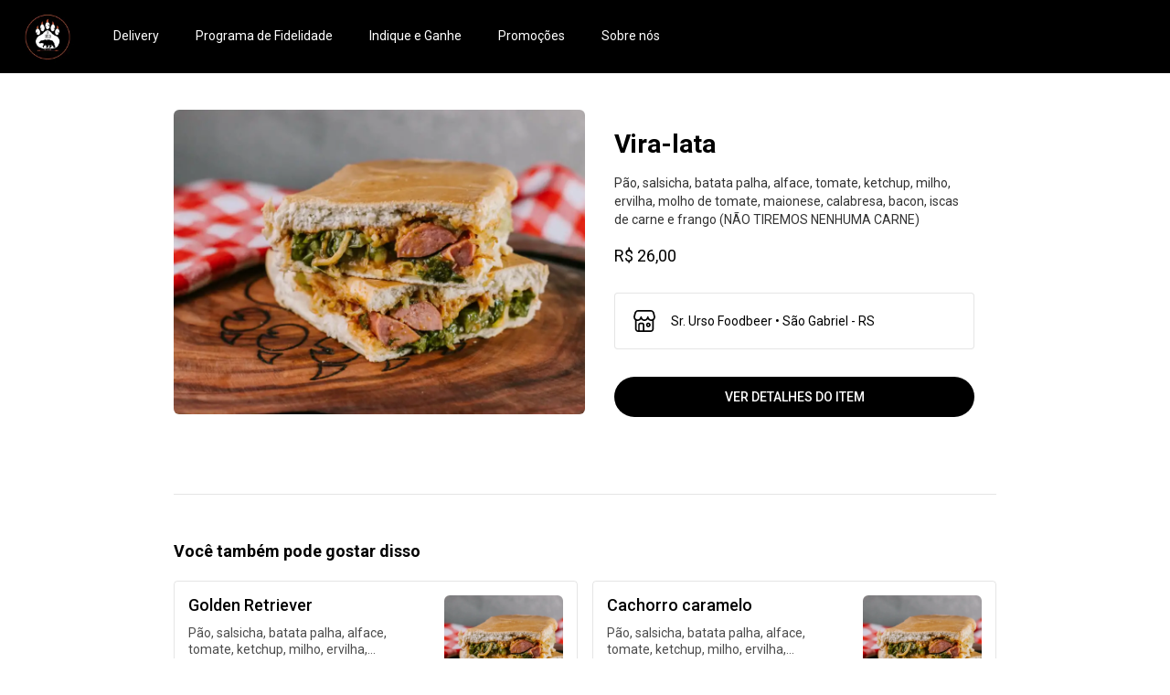

--- FILE ---
content_type: text/html; charset=UTF-8
request_url: https://srurso.com/loja/pedidos/8254
body_size: 6304
content:
<style>

    .selected {
        outline-color: #000000!important;
    }

</style>




<!DOCTYPE html>
<html data-wf-page="61f157ce4438dd514936ae08" data-wf-site="61f157ce4438dd627036adde" class="w-mod-js w-mod-touch w-mod-ix wf-roboto-n4-active wf-roboto-n5-active wf-roboto-n7-active wf-opensans-n3-active wf-opensans-i3-active wf-opensans-n4-active wf-opensans-i4-active wf-opensans-n6-active wf-opensans-i6-active wf-opensans-i8-active wf-opensans-n7-active wf-roboto-n1-active wf-roboto-i1-active wf-roboto-n3-active wf-opensans-i7-active wf-opensans-n8-active wf-roboto-i3-active wf-roboto-n9-active wf-active">
<head>
  <meta charset="utf-8">
  <meta http-equiv="X-UA-Compatible" content="IE=edge">
  <meta name="viewport" content="width=device-width, initial-scale=1, maximum-scale=1">

  <title>Vira-lata | Sr. Urso Foodbeer</title>

  
  <!-- SEO -->
  <meta name="description" content="Peça online: Vira-lata | Sr. Urso Foodbeer">
  <meta name="keywords" content="Vira-lata, Sr. Urso, Sr. Urso, R MAURICIO CARDOSO, 844, CENTRO, São Gabriel/RS, Sr. Urso Foodbeer entrega, Sr. Urso Foodbeer delivery, Sr. Urso Foodbeer cardápio, Sr. Urso Foodbeer pedido, Preços Sr. Urso Foodbeer, promoções, cardápio, delivery, pedidos, prêmios, recompensas, fidelidade, ofertas, clube, vantagens, benefícios, pedidos online, entrega, retirada, Alloy, Spot">
  <meta property="og:title" content="Peça online: Vira-lata | Sr. Urso Foodbeer">
  <meta property="og:site_name" content="Sr. Urso Foodbeer">
  <meta property="og:url" content="https://srurso.com/loja/pedidos/8254">
  <meta property="og:description" content="Faça seu pedido aqui para ter os melhores preços e promoções!">
    <meta property="og:image" content="https://alloydeliveryimages.s3.sa-east-1.amazonaws.com/item_images/623a0ccb46079.webp">

  <!-- Scripts -->
  <script src="https://ajax.googleapis.com/ajax/libs/webfont/1.6.26/webfont.js" type="text/javascript"></script>
  <script type="text/javascript" src="https://srurso.com/js/jquery.3.3.1.min.js"></script>
  <script type="text/javascript">WebFont.load({  google: {    families: ["Open Sans:300,300italic,400,400italic,600,600italic,700,700italic,800,800italic","Roboto:100,100italic,300,300italic,regular,500,700,900"]  }});</script>
  <script type="text/javascript">!function(o,c){var n=c.documentElement,t=" w-mod-";n.className+=t+"js",("ontouchstart"in o||o.DocumentTouch&&c instanceof DocumentTouch)&&(n.className+=t+"touch")}(window,document);</script>

    
    <script src="https://cdn.jsdelivr.net/npm/@popperjs/core@2.11.8/dist/umd/popper.min.js"></script>
    <script src="https://unpkg.com/tippy.js@6/dist/tippy-bundle.umd.js"></script>
  
  <!-- Styles -->
  <link href="https://srurso.com/webflow/app-delivery-marketplace-naloja/css/normalize.css?v=2025-03-10" rel="stylesheet" type="text/css">
  <link href="https://srurso.com/webflow/app/css/webflow.css?v=2025-03-10" rel="stylesheet" type="text/css">
  <link href="https://srurso.com/webflow/app-delivery-marketplace-naloja/css/app-delivery-marketplace-naloja.css?v=2025-03-10" rel="stylesheet" type="text/css">
  

  <link rel="stylesheet" href="https://unpkg.com/tippy.js@6/animations/scale.css">

  <style>
    /* width */
    ::-webkit-scrollbar {
        width: 10px;
    }
    /* Track */
    ::-webkit-scrollbar-track {
        background: #f1f1f1;
    }
    /* Handle */
    ::-webkit-scrollbar-thumb {
        background: #000000;
    }
    /* Handle on hover */
    ::-webkit-scrollbar-thumb:hover {
        background: #000000;
    }
  </style>

  <style> html { -webkit-tap-highlight-color: transparent; } </style>

  <style>

    .button-new {
      background-color: #000000 !important;
    }
    .button-new.outlined {
      background-color: rgba(0, 0, 0, 0) !important;
      color:black;
    }
  
  </style>

  <link href="https://cdnimages.ligafiles.com.br/preset=logo_square_80/pj_fotos/6263f3c88c3f0.webp" rel="shortcut icon" type="image/x-icon">
  <link href="https://srurso.com/webflow/delivery/images/webclip.png" rel="apple-touch-icon">

  
      <!-- Google Tag Manager -->
          
      
          
      
      
        
      
          <!-- Facebook Pixel Code -->
<script>
	function getRandomEventId() {
		return new Date().valueOf() + '' + Math.floor(Math.random() * 1000000);
	}

	function sendEventPixelConversao(eventName, eventDataParam = {}, dataOnly = false) {
		const randomEventID = getRandomEventId();
		const fbEventObj = {
			"action_source": "website",
			"event_source_url": window.location.href,
			"event_time": Math.floor(new Date(Date.now() - 1000 * 3 ).valueOf() / 1000),
		}

		if (dataOnly) {

							return false;
						
		}

		
			}
	sendEventPixelConversao('PageView');
</script>

</head>
<body class="body">

  
  
    
    <style>

    .nav-link-2{
        border-bottom: 2px solid #000000;
    }

	@media (max-width: 991px) {
		.nav-link-2.w--current{
			color: #000000;
		}
	}

	.nav-menu-4{
		background-color: #000000;
	}

	.icon-featured-modern-large{
		background-color: #000000;
	}

</style>


<div class="bar-status-order" acompanhar_pedido_wrapper style="display: none;">
	<div class="div-block-8193">
		<div class="uui-banner08_icon-wrapper">
			<div class="icon-featured-modern-large">
				<div class="uui-icon-1x1-xsmall-2 w-embed">
					<svg width="24" height="24" viewBox="0 0 24 24" fill="none" xmlns="http://www.w3.org/2000/svg">
						<path d="M5.52 2.64L3.96 4.72C3.65102 5.13198 3.49652 5.33797 3.50011 5.51039C3.50323 5.66044 3.57358 5.80115 3.69175 5.89368C3.82754 6 4.08503 6 4.6 6H19.4C19.915 6 20.1725 6 20.3083 5.89368C20.4264 5.80115 20.4968 5.66044 20.4999 5.51039C20.5035 5.33797 20.349 5.13198 20.04 4.72L18.48 2.64M5.52 2.64C5.696 2.40533 5.784 2.288 5.89552 2.20338C5.9943 2.12842 6.10616 2.0725 6.22539 2.03845C6.36 2 6.50667 2 6.8 2H17.2C17.4933 2 17.64 2 17.7746 2.03845C17.8938 2.0725 18.0057 2.12842 18.1045 2.20338C18.216 2.288 18.304 2.40533 18.48 2.64M5.52 2.64L3.64 5.14666C3.40254 5.46328 3.28381 5.62159 3.1995 5.79592C3.12469 5.95062 3.07012 6.11431 3.03715 6.28296C3 6.47301 3 6.6709 3 7.06666L3 18.8C3 19.9201 3 20.4802 3.21799 20.908C3.40973 21.2843 3.71569 21.5903 4.09202 21.782C4.51984 22 5.07989 22 6.2 22L17.8 22C18.9201 22 19.4802 22 19.908 21.782C20.2843 21.5903 20.5903 21.2843 20.782 20.908C21 20.4802 21 19.9201 21 18.8V7.06667C21 6.6709 21 6.47301 20.9628 6.28296C20.9299 6.11431 20.8753 5.95062 20.8005 5.79592C20.7162 5.62159 20.5975 5.46328 20.36 5.14667L18.48 2.64M16 10C16 11.0609 15.5786 12.0783 14.8284 12.8284C14.0783 13.5786 13.0609 14 12 14C10.9391 14 9.92172 13.5786 9.17157 12.8284C8.42143 12.0783 8 11.0609 8 10" stroke="currentColor" stroke-width="2" stroke-linecap="round" stroke-linejoin="round"></path>
					</svg>
				</div>
			</div>
		</div>
		<div class="text-block-461"><strong>Acompanhe seu pedido <span cod_pedido_aberto>1234</span></strong></div>
	</div>
	<div>
		<div class="button-new small-bt" onclick="trackPedido(this)" pedido="share_id">
			<div>VER</div>
		</div>
	</div>
</div>

<div data-collapse="medium" data-animation="default" data-duration="400" data-doc-height="1" role="banner" style="background-color: #000000; z-index: 1005;" new_z_index class="navbar-top w-nav">
	<div class="div-block-698">
		<div id="menuCollapse" class="menu-button-2 w-nav-button" onclick="openMenu(this)">
			<div class="icon-2 w-icon-nav-menu"></div>
		</div>
		<a href="https://srurso.com/loja/pedidos" aria-label="Ir para Sr. Urso Foodbeer" class="brand-2 w-nav-brand noLinkSelect">
            <img src="https://cdnimages.ligafiles.com.br/preset=logo_square_80/pj_fotos/6263f3c88c3f0.webp" alt="" class="image-33" style="image-rendering: -webkit-optimize-contrast">
        </a>
		<nav role="navigation" class="nav-menu-4 w-nav-menu">
			<div class="div-block-607">
				<a href="https://srurso.com/loja/pedidos" aria-current="page" class="noLinkSelect nav-link-2 w-nav-link ">Delivery</a>
									<a href="https://srurso.com/loja/fidelidade" class="nav-link-2 w-nav-link noLinkSelect">
						Programa de Fidelidade
					</a>
											<a href="https://srurso.com/indiqueeganhe" class="nav-link-2 w-nav-link noLinkSelect">Indique e Ganhe</a>
                    				
				<a href="https://srurso.com/loja/promocoes" class="nav-link-2 w-nav-link noLinkSelect">Promoções</a>	
				
									<a href="https://srurso.com/loja" class="nav-link-2 w-nav-link noLinkSelect">Sobre nós</a>
											</div>
			<div >
				<div class="smart-banner menu" pwa_banner_menu style="display: none;">
					<div class="div-block-838">
						<div style="background-image: url(https://cdnimages.ligafiles.com.br/preset=logo_square_80/pj_fotos/6263f3c88c3f0.webp); image-rendering: -webkit-optimize-contrast" class="logo-app-marca noLinkSelect"></div>
					</div>
					<div class="div-block-837 drop">
						<h1 class="heading-90">Que tal nos adicionar à sua tela inicial?</h1>
						<div class="text-block-343">Acompanhe novidades e promoções <span class="text-span-15">sem gastar espaço no celular</span>.</div>
						<a href="#" onclick="addPwa()" add_app_pwa class="noLinkSelect bt-add-app w-button" style="background-color: #000000; border-color: #000000" onMouseOver="hoverIn(this)" onMouseOut="hoverOut(this)">Adicionar</a>
					</div>
				</div>
				<div class="smart-banner-p banner-ios menu" pwa_banner_menu_ios style="display: none;">
					<div class="div-block-1230">
						<div style="background-image: url(https://cdnimages.ligafiles.com.br/preset=logo_square_80/pj_fotos/6263f3c88c3f0.webp); image-rendering: -webkit-optimize-contrast" class="logo-app-marca"></div>
						<h1 class="heading-111">Que tal nos adicionar à sua tela de início?</h1>
					</div>
					<div class="div-block-1231">
						<div class="text-block-343">Acompanhe novidades e promoções <span class="text-span-17">sem gastar espaço no
								celular</span>.</div>
						<div class="div-block-1227">
							<div>
								<div>Toque em</div>
							</div>
							<div class="div-block-1229"><img src="https://srurso.com/webflow/app/images/share-safari.svg" loading="lazy" height="" alt=""
									class="image-87"></div>
							<div>
								<div>e depois em </div>
							</div>
						</div>
						<div class="div-block-1227">
							<div class="div-block-1232"><img src="https://srurso.com/webflow/app/images/add-home-safari.svg" loading="lazy" height="" alt=""
									class="image-87"></div>
							<div>
								<div>para adicionar na sua tela de início.</div>
							</div>
						</div>
					</div>
				</div>
			</div>
		</nav>
	</div>
	<div class="div-block-696">
								</div>
</div>

<script>

	function clickLogin() {
		window.location.href = "https://srurso.com/parceiroCadastro?parceiro=127&loja=1617&source=delivery";
	}

</script>

<script>

	function openMenu(origin) {
		
		window.location.hash = $(origin).attr('id');
		window.onhashchange = function() {
			if (!location.hash){
				$('body').mousedown();
            	$('body').mouseup();
				$('#'+$(origin).attr('id')+'').triggerHandler('tap');
				history.pushState('', document.title, window.location.pathname);
			}
		}

	}

</script>    
  <div class="content-page-item">
    <div class="container-page-item">
    <div class="resume-item">

            <div class="container-photo-item">
            <a href="#" class="lightbox-link w-inline-block w-lightbox" onclick="openLightBox()">
                <img src="https://alloydeliveryimages.s3.sa-east-1.amazonaws.com/item_images/623a0ccb46079.webp" loading="lazy" sizes="(max-width: 479px) 92vw, (max-width: 767px) 95vw, (max-width: 991px) 48vw, 450px" srcset="https://alloydeliveryimages.s3.sa-east-1.amazonaws.com/item_images/623a0ccb46079.webp" alt="" class="image-lightbox">
                <script type="application/json" class="w-json" lightbox_over>
                { 
                    "items": [ 
                    {
                        "type": "image",
                        "fileSize": 232306,
                        "url": "https://alloydeliveryimages.s3.sa-east-1.amazonaws.com/item_images/623a0ccb46079.webp"
                    }
                    ]
                }
                </script>
            </a>
            
            

        </div>

        

    
    <div class="details-item  ">
        <div>
        <h1 class="heading-name-item">Vira-lata</h1>
        </div>
        <div>
        <p class="paragraph-10">Pão, salsicha, batata palha, alface, tomate, ketchup, milho, ervilha, molho de tomate, maionese, calabresa, bacon, iscas de carne e frango (NÃO TIREMOS NENHUMA CARNE)<br />
</p>
        </div>

        
                
                    <div class="w-clearfix">
            <div class="text-block-249">
                                R$ 26,00</div>
            </div>
        
        
    
        <div>
        <div class="block-links store page-item">
            <div class="text-block-242">
            Sr. Urso Foodbeer • São Gabriel - RS
            </div>
        </div>
        </div>
        <div>

                    <a style="text-decoration: none;" href='https://srurso.com/loja/pedidos?item=8254'>
                    <div class="button-new">
            <div>Ver detalhes do item</div>
            </div>
        </a>
        </div>
    </div>
    </div>
      
    

              <div class="recommendations">
          <div class="heading-recommentations">
            <h4 class="heading-recommendations">Você também pode gostar disso</h4>
          </div>
          <div class="list-recommendations">
                                      <a class="w-layout-grid item-recommentation" style="text-decoration: none; color: black;" href="https://srurso.com/loja/pedidos/8253">
                            <div id="w-node-ccfda712-2537-f7c6-6ff5-e362f088cee8-4936ae08" class="grid-left-card">
                  <div>
                    <div class="text-block-248">Golden Retriever</div>
                  </div>
                  <div id="w-node-ccfda712-2537-f7c6-6ff5-e362f088ceec-4936ae08">
                    <p class="paragraph-5" style="overflow: hidden; display: -webkit-box; -webkit-line-clamp: 2; -webkit-box-orient: vertical;">Pão, salsicha, batata palha, alface, tomate, ketchup, milho, ervilha, molho de tomate, maionese, cebola caramelizada e cheddar cremoso Vigor
</p>
                  </div>
                  <div>
                    <div class="w-clearfix">

                                                                    
                                                  <div class="div-block-574 w-clearfix">
                            <div class="text-block-249">
                                                            R$ 26,00</div>
                          </div>
                        
                        

                        
                        

                      
                      

                    </div>
                  </div>
                </div>
                                  <div id="w-node-ccfda712-2537-f7c6-6ff5-e362f088cef4-4936ae08" class="div-block-570" style="background-image: url(https://alloydeliveryimages.s3.sa-east-1.amazonaws.com/item_images/623a0ccac9656.webp)"></div>
                              </a>

                                      <a class="w-layout-grid item-recommentation" style="text-decoration: none; color: black;" href="https://srurso.com/loja/pedidos/8255">
                            <div id="w-node-ccfda712-2537-f7c6-6ff5-e362f088cee8-4936ae08" class="grid-left-card">
                  <div>
                    <div class="text-block-248">Cachorro caramelo</div>
                  </div>
                  <div id="w-node-ccfda712-2537-f7c6-6ff5-e362f088ceec-4936ae08">
                    <p class="paragraph-5" style="overflow: hidden; display: -webkit-box; -webkit-line-clamp: 2; -webkit-box-orient: vertical;">Pão, salsicha, batata palha, alface, tomate, ketchup, milho, ervilha, molho de tomate e maionese
</p>
                  </div>
                  <div>
                    <div class="w-clearfix">

                                                                    
                                                  <div class="div-block-574 w-clearfix">
                            <div class="text-block-249">
                                                            R$ 17,00</div>
                          </div>
                        
                        

                        
                        

                      
                      

                    </div>
                  </div>
                </div>
                                  <div id="w-node-ccfda712-2537-f7c6-6ff5-e362f088cef4-4936ae08" class="div-block-570" style="background-image: url(https://alloydeliveryimages.s3.sa-east-1.amazonaws.com/item_images/623a0ccbe6607.webp)"></div>
                              </a>

                                      <a class="w-layout-grid item-recommentation" style="text-decoration: none; color: black;" href="https://srurso.com/loja/pedidos/899662">
                            <div id="w-node-ccfda712-2537-f7c6-6ff5-e362f088cee8-4936ae08" class="grid-left-card">
                  <div>
                    <div class="text-block-248">Xis Frango (NÃO VAI POTE DE MAIONESE CORTESIA)</div>
                  </div>
                  <div id="w-node-ccfda712-2537-f7c6-6ff5-e362f088ceec-4936ae08">
                    <p class="paragraph-5" style="overflow: hidden; display: -webkit-box; -webkit-line-clamp: 2; -webkit-box-orient: vertical;">Pão, maionese, alface, tomate, ketchup, milho, ervilha, queijo, ovo e cubos frango  (NÃO VAI POTE DE MAIONESE CORTESIA)</p>
                  </div>
                  <div>
                    <div class="w-clearfix">

                                                                    
                                                  <div class="div-block-574 w-clearfix">
                            <div class="text-block-249 promo">
                                                            R$ 20,00
                            </div>
                          </div>
                          <div class="valor-promo-produto-destaque w-clearfix" style="margin-top: 12px;">
                                                                                            <div class="text-block-387">-20%</div>
                                                        <div class="text-block-249 original-destaque">R$ 25,00</div>

                          </div>
                        
                        

                        
                        

                      
                      

                    </div>
                  </div>
                </div>
                                  <div id="w-node-ccfda712-2537-f7c6-6ff5-e362f088cef4-4936ae08" class="div-block-570" style="background-image: url(https://alloydeliveryimages.s3.sa-east-1.amazonaws.com/item_images/1617/6839fe72b5e23r2bov.webp)"></div>
                              </a>

                                      <a class="w-layout-grid item-recommentation" style="text-decoration: none; color: black;" href="https://srurso.com/loja/pedidos/169575">
                            <div id="w-node-ccfda712-2537-f7c6-6ff5-e362f088cee8-4936ae08" class="grid-left-card">
                  <div>
                    <div class="text-block-248">O Batman</div>
                  </div>
                  <div id="w-node-ccfda712-2537-f7c6-6ff5-e362f088ceec-4936ae08">
                    <p class="paragraph-5" style="overflow: hidden; display: -webkit-box; -webkit-line-clamp: 2; -webkit-box-orient: vertical;">Pão brioche, maionese, 2x hamburguer, cheddar cremoso Vigor, bacon e cebola caramelizada
</p>
                  </div>
                  <div>
                    <div class="w-clearfix">

                                                                    
                                                  <div class="div-block-574 w-clearfix">
                            <div class="text-block-249">
                                                            R$ 32,00</div>
                          </div>
                        
                        

                        
                        

                      
                      

                    </div>
                  </div>
                </div>
                                  <div id="w-node-ccfda712-2537-f7c6-6ff5-e362f088cef4-4936ae08" class="div-block-570" style="background-image: url(https://alloydeliveryimages.s3.sa-east-1.amazonaws.com/item_images/623b1b997c21c.webp)"></div>
                              </a>

             <!-- LOOP DE CADA ITEM RECOMENDADO -->
          </div>
        </div>
       <!-- DIV RECOMENDAÇÕES -->
    </div>
  </div>



  <script>
    function hoverIn(target, invert = null, header = null) {
      if (invert) {
        var lojaColor = '#FFF';
        var regular = '#000000';
      } else {
        var regular = '#FFF';
        var lojaColor = '#000000';
      }
      if (header) {
        $(target).css({
          'background-color': regular,
          'color': lojaColor,
        });
      } else {
        $(target).css({
          'background-color': 'transparent',
          'border-color': lojaColor,
          'color': lojaColor,
        });
      }
    }

    function hoverOut(target, invert = null, header = null) {
      if (invert) {
        var lojaColor = '#FFF';
        var regular = '#000000';
      } else {
        var regular = '#FFF';
        var lojaColor = '#000000';
      }
      if (header) {
        $(target).css({
          'background-color': lojaColor,
          'color': regular,
        });
      } else {
        $(target).css({
          'background-color': lojaColor,
          'border-color': lojaColor,
          'color': regular,
        });
      }
    }
  </script>

  

    <script>

        function setMaiorDeIdade(target = null) {
            
            var formData = new FormData();
        
            $.ajax({
                	
                    url: "https://srurso.com/loja/pedidos//setMaiorDeIdade",
                                type: 'POST',
                data: formData,
                cache:false,
                contentType: false,
                processData: false,
                headers: {
                    'X-CSRF-TOKEN': $('meta[name="csrf-token"]').attr('content')
                },
                beforeSend: function() {

                    maior_de_idade = true;
                    $('[overlay_item]').find('[wrapper_maior_de_idade]').hide();

                },
                success: function( _response ){
        
                },
                error: function( _response ){
        
       
                }
            });

        }

    </script>

    <div class="footer-brand">
    <div class="div-block-8198">
        <img src="https://cdnimages.ligafiles.com.br/preset=logo_square_80/pj_fotos/6263f3c88c3f0.webp" alt="" class="image-50">
            </div>
    <div class="text-block-344">Sr. Urso Foodbeer - 2025  - 33.659.036/0001-30. Todos os direitos reservados.</div>
</div>

<div class="footer-loja-online">

    
    
                    <div class="div-block-715">
                                    <a href="https://www.alloy.al" aria-label="Ir para Alloy" target="_blank" class="div-block-714 w-inline-block">
                        <img src="https://srurso.com/webflow/app/images/logo-alloy---horizontal---black---app.svg" height="64" alt="" class="image-brand-footer">
                    </a>
                                                    <div class="text-block-303">
                                                    <a href="https://www.alloy.al" target="_blank" class="link-13">Alloy</a>. Tudo o que sua empresa precisa para crescer em um único lugar.
                                            </div>
                                            <a href="https://www.alloy.al" target="_blank" class="link-alloy w-inline-block">
                            <div>Gostou? Crie um site como esse para sua empresa</div>
                        </a>
                                    
            </div>
            </div>
  
  <script id='webflow_script' webflow_script src="https://srurso.com/webflow/app-delivery-marketplace-naloja/js/app-delivery-marketplace-naloja.js?v=2025-03-10" type="text/javascript"></script>

    <script>

        function reloadWebflowAnimations() {
            window.Webflow.require('ix2').init();
        }

        function ReinitializeWebFlow() {
            if (window.Webflow) {
                window.Webflow.destroy();
                window.Webflow.ready();
                // window.Webflow.require('ix2').init();
                // document.dispatchEvent(new Event('readystatechange'));
            }
        }
        
    </script>

  <script>
        // With the above scripts loaded, you can call `tippy()` with a CSS
        // selector and a `content` prop:
        tippy('.linkinfo-datasheet-title', {
            theme: 'light',
        });
        tippy('.linkinfo-datasheet-compl', {
            theme: 'light',
        });
    </script>
  
</body>
</html>

--- FILE ---
content_type: text/css
request_url: https://srurso.com/webflow/app-delivery-marketplace-naloja/css/app-delivery-marketplace-naloja.css?v=2025-03-10
body_size: 49860
content:
:root {
  --black: black;
  --white: white;
  --white-smoke: #f3f3f3;
  --firebrick: #be1e2d;
  --lime-green: #1fb76c;
  --indian-red-2: #fd4052;
  --black-2: #333;
  --lime-green-2: #1fb76c;
  --light-grey: #cccccc80;
  --indian-red: #333;
  --gainsboro: #dadce0;
  --white-smoke-2: #f8f8f8;
  --gainsboro-2: #dadce0;
  --accessible-components-dark-grey: #9b9b9b;
}

.w-layout-grid {
  grid-row-gap: 16px;
  grid-column-gap: 16px;
  grid-template-rows: auto auto;
  grid-template-columns: 1fr 1fr;
  grid-auto-columns: 1fr;
  display: grid;
}

.w-checkbox {
  margin-bottom: 5px;
  padding-left: 20px;
  display: block;
}

.w-checkbox:before {
  content: " ";
  grid-area: 1 / 1 / 2 / 2;
  display: table;
}

.w-checkbox:after {
  content: " ";
  clear: both;
  grid-area: 1 / 1 / 2 / 2;
  display: table;
}

.w-checkbox-input {
  float: left;
  margin: 4px 0 0 -20px;
  line-height: normal;
}

.w-checkbox-input--inputType-custom {
  border: 1px solid #ccc;
  border-radius: 2px;
  width: 12px;
  height: 12px;
}

.w-checkbox-input--inputType-custom.w--redirected-checked {
  background-color: #3898ec;
  background-image: url('https://d3e54v103j8qbb.cloudfront.net/static/custom-checkbox-checkmark.589d534424.svg');
  background-position: 50%;
  background-repeat: no-repeat;
  background-size: cover;
  border-color: #3898ec;
}

.w-checkbox-input--inputType-custom.w--redirected-focus {
  box-shadow: 0 0 3px 1px #3898ec;
}

.w-form-formradioinput--inputType-custom {
  border: 1px solid #ccc;
  border-radius: 50%;
  width: 12px;
  height: 12px;
}

.w-form-formradioinput--inputType-custom.w--redirected-focus {
  box-shadow: 0 0 3px 1px #3898ec;
}

.w-form-formradioinput--inputType-custom.w--redirected-checked {
  border-width: 4px;
  border-color: #3898ec;
}

.w-form-formrecaptcha {
  margin-bottom: 8px;
}

body {
  color: var(--black);
  font-family: Roboto, sans-serif;
  font-size: 14px;
  line-height: 20px;
}

a {
  text-decoration: underline;
}

li {
  margin-top: 6px;
  line-height: 18px;
}

.body {
  color: var(--black);
  font-family: Roboto, sans-serif;
}

.unidades {
  border-top: 1px solid #0000001a;
  padding-top: 20px;
}

.overlay-modal-sugerir {
  z-index: 1000;
  text-align: left;
  background-color: #fff;
  width: 100%;
  margin-left: auto;
  margin-right: auto;
  display: none;
  position: fixed;
  inset: 0%;
}

.overlay-modal-cidades {
  z-index: 1000;
  background-color: #fff;
  width: 100%;
  height: 100%;
  margin-left: auto;
  margin-right: auto;
  display: none;
  position: fixed;
  inset: 0%;
}

.dropdown {
  float: right;
  color: var(--white);
  align-items: center;
  height: 100%;
  padding: 6px 3px 3px;
  display: flex;
}

.text-block-46 {
  float: right;
  color: var(--white);
}

.icon {
  color: var(--white);
}

.dropdown-list {
  right: -2px;
}

.dropdown-list.w--open {
  background-color: var(--white);
  color: var(--white);
  border-radius: 5px;
  padding: 6px;
  right: 20px;
  box-shadow: 0 4px 8px #0000004d;
}

.dropdown-list.menu-user.w--open {
  position: absolute;
  top: 50px;
}

.dropdown-link {
  width: 150px;
  padding: 12px;
}

.dropdown-link:hover {
  background-color: var(--white-smoke);
  border-radius: 5px;
}

.dropdown-toggle {
  float: right;
  height: 64px;
}

.dropdown-toggle.toggle-delivery {
  border-radius: 100px;
  align-items: center;
  height: 44px;
  padding-top: 20px;
  display: flex;
}

.dropdown-toggle.toggle-delivery:hover {
  border-bottom: 3px none var(--white);
  background-color: #0000000f;
}

.dropdown-toggle.toggle-delivery:active {
  background-color: #0000001a;
}

.div-block-449 {
  padding-bottom: 20px;
}

.content-lojaonline {
  margin-top: -50px;
  padding-bottom: 40px;
}

.content-lojaonline.cardapio-tablet {
  background-color: var(--firebrick);
  justify-content: space-between;
  height: 100%;
  margin-top: 0;
  padding-top: 90px;
  padding-bottom: 0;
  display: flex;
  position: relative;
}

.content-lojaonline.no-header {
  margin-top: 40px;
  margin-bottom: 40px;
}

.brand-2 {
  object-fit: cover;
  background-color: #0000;
  border-radius: 100%;
  min-width: 64px;
  max-width: 64px;
  min-height: 64px;
  max-height: 64px;
  margin-right: 20px;
  padding-left: 0;
  display: block;
  box-shadow: 0 2px 6px #0000001a;
}

.image-33 {
  object-fit: cover;
  border-radius: 100%;
  width: 64px;
  min-width: 64px;
  max-width: 64px;
  height: 64px;
  min-height: 64px;
  max-height: 64px;
}

.topo-lojaonline {
  background-color: var(--firebrick);
  background-image: none;
  flex-direction: column;
  justify-content: center;
  align-items: center;
  width: 100%;
  min-height: 250px;
  padding-bottom: 50px;
  display: flex;
  position: relative;
}

.topo-lojaonline.cardapio-tablet-mobile {
  display: none;
}

.topo-lojaonline.change-with-disable {
  min-height: 200px;
}

.topo-lojaonline.disable {
  padding-top: 20px;
  display: none;
}

.heading-72 {
  color: var(--white);
  text-align: center;
  margin-top: 0;
  margin-bottom: 8px;
  font-size: 30px;
}

.heading-72.disable {
  display: none;
}

.div-block-536 {
  justify-content: space-around;
  width: 1200px;
  margin-left: auto;
  margin-right: auto;
  padding-right: 20px;
  display: flex;
}

.div-block-536.cardapio-tablet {
  z-index: 0;
  background-color: var(--white);
  justify-content: flex-start;
  width: 70%;
  height: 100%;
  margin-left: 30%;
  margin-right: 0;
  padding-left: 20px;
  position: relative;
  inset: 0%;
  overflow: auto;
}

.div-block-536.width-100 {
  padding-right: 0;
}

.div-block-537 {
  box-shadow: none;
  border-bottom-right-radius: 6px;
  border-bottom-left-radius: 6px;
  width: 850px;
  padding-top: 0;
}

.div-block-537.cardapio-tablet, .div-block-537.width-100 {
  width: 100%;
}

.cart {
  z-index: 101;
  background-color: var(--white);
  border-radius: 8px;
  flex-direction: column;
  align-self: flex-start;
  width: 330px;
  min-width: 330px;
  padding-top: 20px;
  padding-bottom: 20px;
  transition: all .2s;
  display: flex;
  position: static;
  top: 20px;
  box-shadow: 0 2px 6px #0000001a;
}

.cart.hide {
  display: none;
}

.cart.cart-2-0 {
  padding-top: 16px;
  padding-bottom: 16px;
}

.cart.cart-2-0.cart-sacola-tablet {
  width: 600px;
  min-width: 600px;
  margin: 40px auto;
  padding-top: 0;
  position: relative;
  inset: 0%;
  overflow: hidden;
}

.cart.cart-2-0.hide-desktop {
  display: none;
}

.div-block-539 {
  z-index: 1;
  background-color: var(--firebrick);
  color: var(--white);
  background-image: linear-gradient(#00000026, #00000026), url('../images/photo-1487004121828-9fa15a215a7a.jpg');
  background-position: 0 0, 50%;
  background-repeat: repeat, no-repeat;
  background-size: auto, cover;
  border-radius: 6px;
  justify-content: center;
  align-items: center;
  width: 100%;
  height: 250px;
  display: flex;
  position: relative;
  box-shadow: 0 2px 6px #00000029;
}

.block-cart {
  z-index: 1000;
  width: 100%;
}

.text-block-240 {
  border: 1px none var(--white);
  opacity: .9;
  color: var(--white);
  text-align: center;
  background-color: #0000;
  border-radius: 4px;
  width: 280px;
  margin-top: 1px;
  margin-left: auto;
  margin-right: auto;
  padding: 3px 10px 2px;
  font-weight: 400;
  display: block;
}

.text-block-240.agendar {
  background-image: url('../images/agendamento-white.svg');
  background-position: 45px;
  background-repeat: no-repeat;
  background-size: 24px;
  justify-content: center;
  align-items: center;
  margin-top: 8px;
  padding-left: 45px;
  display: flex;
}

.text-block-242 {
  float: left;
  border: 1px solid #0000;
  margin-top: 3px;
  margin-bottom: 3px;
  padding-right: 3px;
}

.block-links {
  background-color: var(--white);
  color: var(--black);
  background-image: url('../images/arrow.svg'), url('../images/more-store.svg');
  background-position: 98%, 20px;
  background-repeat: no-repeat, no-repeat;
  background-size: 12px, 24px;
  border: 1px solid #0000001a;
  border-radius: 4px;
  width: 100%;
  min-height: 62px;
  max-height: 62px;
  padding: 10px 40px 10px 60px;
  line-height: 16px;
  text-decoration: none;
  position: relative;
}

.block-links:hover {
  background-color: #00000008;
  border-style: solid;
  border-color: #00000026;
}

.block-links:active {
  opacity: .8;
}

.block-links.store {
  background-image: url('../images/ic-store.svg');
  background-position: 20px;
  background-repeat: no-repeat;
  background-size: 24px;
  border-color: #0000001a;
  flex-direction: column;
  justify-content: center;
  display: flex;
}

.block-links.store.alterar {
  background-image: url('../images/alterar.svg'), url('../images/ic-store.svg');
  background-position: 98%, 20px;
  background-repeat: no-repeat, no-repeat;
  background-size: 24px, 24px;
  border-radius: 6px;
}

.block-links.store.page-item {
  margin-top: 20px;
  margin-bottom: 20px;
}

.block-links.store.page-item:hover {
  background-color: #0000;
}

.div-block-543 {
  width: 100%;
  padding-top: 20px;
  padding-left: 20px;
  padding-right: 20px;
}

.text-block-244 {
  clear: left;
  opacity: .8;
  font-size: 13px;
}

.itens {
  border-top: 1px #0000001a;
  overflow: auto;
}

.heading-73 {
  font-weight: 400;
}

.image-34 {
  opacity: .3;
  margin-bottom: 10px;
}

.nav-link-2 {
  border-bottom: 2px solid var(--firebrick);
  color: var(--white);
  border-radius: 100px;
  justify-content: center;
  align-items: center;
  height: 44px;
  padding-top: 0;
  padding-bottom: 0;
  display: flex;
}

.nav-link-2:hover {
  background-color: #0000000f;
}

.nav-link-2:active {
  background-color: #0000001a;
}

.nav-link-2.w--current {
  color: var(--white);
  background-color: #00000029;
  border: 1px #000;
}

.nav-link-2.w--current:active {
  background-color: #0000001a;
}

.bold-text-6 {
  text-align: center;
}

.heading-74 {
  text-align: center;
  font-size: 15px;
  line-height: 20px;
}

.text-block-247 {
  background-color: var(--white);
  color: var(--firebrick);
  text-align: center;
  border-radius: 30px;
  justify-content: center;
  align-items: center;
  width: 20px;
  height: 20px;
  padding: 2px 2px 0;
  font-size: 11px;
  font-weight: 500;
  display: flex;
  position: absolute;
  inset: auto auto 10px 10px;
}

.text-block-247.bt-sacola {
  position: static;
  inset: 0%;
}

.utility-page-wrap {
  justify-content: center;
  align-items: center;
  width: 100vw;
  max-width: 100%;
  height: 100vh;
  max-height: 100%;
  display: flex;
}

.utility-page-content {
  text-align: center;
  flex-direction: column;
  width: 260px;
  display: flex;
}

.utility-page-form {
  flex-direction: column;
  align-items: stretch;
  display: flex;
}

.categoria {
  z-index: 1;
  padding: 20px;
}

.div-block-569 {
  z-index: 100;
  grid-column-gap: 20px;
  grid-row-gap: 20px;
  grid-template-rows: auto;
  grid-template-columns: 1fr 1fr;
  grid-auto-columns: 1fr;
  grid-auto-flow: row;
  display: grid;
}

.div-block-569.itens-cardapio-tablet {
  grid-template-columns: 1fr;
}

.grid {
  z-index: 10;
  box-shadow: none;
  cursor: pointer;
  border: 1px solid #0000001a;
  border-radius: 4px;
  grid-template-rows: auto;
  grid-template-columns: 1.5fr 1fr;
  justify-content: space-between;
  align-items: center;
  width: 395px;
  height: auto;
  padding: 15px;
  position: relative;
  overflow: hidden;
}

.grid:hover {
  border-style: solid;
  border-color: var(--white);
  box-shadow: 0 1px 6px #00000029;
}

.grid:active {
  background-color: #0000000d;
  border-color: #0000000d;
}

.grid.item-cardapio-tablet {
  border-radius: 6px;
  width: 100%;
}

.div-block-570 {
  background-image: url('../images/logo_ofertas.png');
  background-position: 50%;
  background-size: cover;
  border-radius: 6px;
  flex-direction: column;
  justify-content: center;
  align-items: flex-end;
  width: 130px;
  min-width: 130px;
  max-width: 130px;
  height: 130px;
  min-height: 130px;
  max-height: 130px;
  display: flex;
  position: relative;
}

.div-block-570.default {
  opacity: .3;
  filter: grayscale();
  background-image: url('../images/image-default-item.png');
}

.div-block-570.imagem-produto-destaque {
  background-image: url('../images/image-default-item.png');
  width: 256px;
  min-width: 256px;
  max-width: 256px;
  height: 256px;
  min-height: 256px;
  max-height: 256px;
  overflow: hidden;
}

.div-block-570.imagem-produto-destaque.skeleton-block, .div-block-570.skeleton-block {
  background-image: none;
}

.div-block-570.tablet-view {
  align-items: center;
  width: 140px;
  min-width: 140px;
  max-width: 140px;
  height: 140px;
  min-height: 140px;
  max-height: 140px;
  overflow: hidden;
}

.div-block-571 {
  grid-row-gap: 10px;
  grid-template-rows: auto auto auto;
  grid-template-columns: 1fr;
  grid-auto-columns: 1fr;
  grid-auto-flow: row;
  align-content: start;
  align-items: start;
  height: auto;
  min-height: auto;
  display: grid;
}

.text-block-248 {
  font-size: 18px;
  font-weight: 500;
  line-height: 22px;
}

.text-block-248.nome-item-tablet {
  font-size: 20px;
  line-height: 26px;
}

.paragraph-5 {
  color: #000000b3;
  margin-bottom: 0;
  font-size: 14px;
  line-height: 18px;
}

.paragraph-5.description-item-tablet {
  font-size: 14px;
}

.text-block-249 {
  float: left;
  align-items: center;
  font-size: 18px;
  display: flex;
}

.text-block-249.promo {
  color: var(--lime-green);
  align-items: center;
  display: flex;
}

.text-block-249.promo.valor-item-tablet {
  align-items: center;
  display: flex;
}

.text-block-249.promo.valor-item-tablet.valor-overlay-standby {
  color: var(--white);
  font-size: 22px;
  line-height: 22px;
}

.text-block-249.original {
  margin-left: 10px;
  font-size: 14px;
  text-decoration: line-through;
}

.text-block-249.original-destaque {
  color: #0009;
  margin-left: 6px;
  font-size: 13px;
  line-height: 16px;
  text-decoration: line-through;
}

.text-block-249.original-destaque.item-na-loja.price-standby {
  color: #fff9;
  font-size: 16px;
}

.text-block-249.valor-item-tablet {
  font-size: 18px;
}

.text-block-249.original-destaque-page-item {
  color: #0009;
  margin-left: 6px;
  font-size: 16px;
  line-height: 16px;
  text-decoration: line-through;
}

.filter {
  z-index: 100;
  background-color: var(--white);
  border-bottom: 1px solid #0000001a;
  padding: 20px;
  position: sticky;
  top: 0;
}

.div-block-573 {
  min-width: 210px;
}

.div-block-574 {
  min-width: 210px;
  height: 20px;
}

.div-block-575 {
  min-width: 210px;
  padding-top: 0;
}

.search {
  width: 100%;
  height: 64px;
  position: relative;
}

.heading-75 {
  margin-bottom: 10px;
  font-size: 24px;
  line-height: 30px;
}

.dropdown-5 {
  z-index: 1;
  background-color: var(--white);
  border-radius: 4px;
  width: 100%;
  height: 64px;
}

.dropdown-5.drop-genereo {
  z-index: 0;
  font-size: 16px;
}

.dropdown-toggle-3 {
  background-color: var(--white);
  border: 1px solid #0000001a;
  border-radius: 4px;
  width: 100%;
  height: 64px;
  padding-top: 22px;
  padding-left: 12px;
}

.dropdown-toggle-3:hover {
  border-color: var(--lime-green);
}

.dropdown-link-3 {
  background-color: var(--white);
  padding: 20px;
}

.dropdown-link-3:hover {
  background-color: #0000000d;
}

.dropdown-link-3.last {
  border-bottom-right-radius: 4px;
  border-bottom-left-radius: 4px;
}

.dropdown-list-3 {
  border: 1px solid #000;
}

.dropdown-list-3.w--open {
  background-color: var(--white);
  border-color: #0000001a;
  border-bottom-right-radius: 4px;
  border-bottom-left-radius: 4px;
  margin-top: -2px;
  padding: 0;
}

.text-block-250 {
  background-color: var(--white);
  color: var(--black);
  text-align: center;
  border-radius: 30px;
  justify-content: center;
  align-items: center;
  width: 30px;
  height: 30px;
  font-size: 20px;
  font-weight: 400;
  transition: opacity .2s;
  display: flex;
  position: absolute;
  inset: auto 10px 13px auto;
  box-shadow: 0 2px 6px #0000001a;
}

.text-block-250:hover {
  background-color: #f2f2f2;
}

.text-block-250:active {
  background-color: #e4e4e4;
}

.opcoes {
  border-bottom-width: 1px;
  border-bottom-color: #0000001a;
  padding-bottom: 10px;
  padding-left: 20px;
  padding-right: 20px;
}

.opcoes.mobile {
  padding-bottom: 20px;
  display: none;
}

.grid-2 {
  grid-template-rows: auto;
  grid-template-columns: 1fr .5fr;
  align-content: space-around;
  padding-bottom: 3px;
}

.itens-cart {
  background-color: #00000003;
  border-top: 1px solid #0000001a;
  border-bottom: 1px solid #0000001a;
  flex-direction: column;
  justify-content: flex-start;
  align-items: stretch;
  min-height: 30vh;
  max-height: 30vh;
  padding: 16px;
  display: flex;
  position: relative;
  overflow: auto;
}

.itens-cart.no-height {
  min-height: auto;
  max-height: none;
}

.item {
  border-top: 1px solid #0000001a;
  padding-top: 20px;
  padding-bottom: 20px;
  display: block;
}

.item.first {
  border-top-style: none;
}

.text-block-253 {
  opacity: .6;
  font-size: 13px;
  line-height: 18px;
}

.text-block-254 {
  font-size: 14px;
  font-weight: 500;
}

.text-block-254.free-gift {
  background-image: url('../images/ic-gift-green.svg');
  background-position: 0%;
  background-repeat: no-repeat;
  padding-left: 25px;
}

.text-block-254.cupom {
  background-image: url('../images/ic-coupon-green.svg');
  background-position: 0%;
  background-repeat: no-repeat;
  background-size: 24px 24px;
  padding-top: 2px;
  padding-bottom: 2px;
  padding-left: 25px;
}

.text-block-257 {
  font-size: 14px;
  line-height: 18px;
}

.link-8 {
  color: var(--firebrick);
  font-weight: 500;
  text-decoration: none;
}

.link-8:hover {
  text-decoration: underline;
}

.link-9 {
  color: #0009;
  font-weight: 500;
  text-decoration: none;
}

.link-9:hover {
  text-decoration: underline;
}

.grid-3 {
  grid-template-rows: auto;
  place-items: center start;
  width: 100px;
  padding-top: 20px;
}

.grid-3.hide {
  display: none;
}

.grid-4 {
  grid-template-rows: auto;
  padding-top: 5px;
  padding-bottom: 5px;
}

.grid-4.fidelidade {
  border-top: 1px dashed #0000001a;
  margin-top: 5px;
  padding-top: 10px;
}

.text-block-258 {
  opacity: .6;
  font-size: 14px;
}

.text-block-258.gratis {
  opacity: 1;
  color: var(--lime-green);
  font-weight: 500;
}

.text-block-258.desconto {
  opacity: 1;
  color: var(--lime-green);
  font-family: Roboto, sans-serif;
  font-weight: 500;
}

.text-block-259 {
  opacity: 1;
  color: #0009;
  font-size: 14px;
}

.text-block-259.subtotal-gift {
  background-image: url('../images/premio-verde.svg');
  background-position: 1%;
  background-repeat: no-repeat;
  background-size: 20px 20px;
  padding-left: 30px;
}

.text-block-259.coupon {
  background-image: url('../images/ic-coupon-green.svg');
  background-position: 0%;
  background-repeat: no-repeat;
  background-size: 22px 22px;
  padding-left: 30px;
}

.text-block-259.wallet {
  background-image: url('../images/wallet---green.svg');
  background-position: 0%;
  background-repeat: no-repeat;
  background-size: 20px 20px;
  padding-left: 30px;
}

.text-block-259.cupom-entrega {
  background-image: url('../images/entrega-green.svg');
  background-position: 0%;
  background-repeat: no-repeat;
  background-size: 22px 22px;
  padding-left: 30px;
}

.text-block-260 {
  font-size: 18px;
  font-weight: 500;
}

.price {
  border-bottom: 1px solid #0000001a;
  padding: 16px;
}

.button-80 {
  border: 2px solid var(--firebrick);
  background-color: var(--firebrick);
  color: var(--white);
  text-align: center;
  cursor: pointer;
  border-radius: 3px;
  justify-content: space-between;
  align-items: center;
  width: 100%;
  height: 54px;
  padding: 10px 12px;
  font-size: 16px;
  font-weight: 700;
  display: flex;
  position: relative;
}

.button-80:hover {
  border: 2px solid var(--firebrick);
  background-color: var(--white);
  color: var(--firebrick);
}

.button-80:active {
  opacity: .8;
}

.button-80.inativo {
  background-color: var(--white);
  opacity: .5;
  color: var(--black);
  cursor: default;
  border-color: #0000004d;
  padding-top: 16px;
  display: block;
}

.button-80.bt-troco {
  text-align: center;
  justify-content: center;
  width: auto;
  height: 44px;
  margin-right: 10px;
  font-weight: 500;
}

.button-80.bt-troco.inativo {
  padding-top: 10px;
  display: flex;
}

.fazer-pedido {
  padding-top: 16px;
  padding-left: 16px;
  padding-right: 16px;
  inset: auto 0% 0%;
}

.text-block-261 {
  font-size: 18px;
  font-weight: 500;
}

.div-block-582 {
  text-align: center;
  flex-direction: column;
  justify-content: center;
  align-items: center;
  width: 100%;
  height: 100%;
  padding-top: 20px;
  padding-bottom: 20px;
  display: flex;
}

.div-block-582.hide {
  display: none;
}

.text-block-262 {
  opacity: 1;
  color: #6c6c6c;
  font-size: 13px;
  font-weight: 400;
}

.text-block-262.gratis {
  opacity: 1;
  color: var(--lime-green);
  font-size: 13px;
  font-weight: 500;
}

.text-block-262.cobertura {
  cursor: pointer;
  background-image: url('../images/arrow.svg');
  background-position: 100%;
  background-repeat: no-repeat;
  background-size: 12px;
  padding-top: 5px;
  padding-bottom: 5px;
  font-size: 12px;
}

.text-block-262.cobertura:hover {
  text-decoration: underline;
}

.text-block-263 {
  opacity: .7;
  font-size: 12px;
}

.button-81 {
  color: var(--black);
  background-color: #0000000d;
  border-radius: 100px;
  justify-content: center;
  align-items: center;
  min-width: 60px;
  padding: 8px 12px;
  font-size: 13px;
  font-weight: 400;
  display: flex;
}

.button-81:hover {
  background-color: #0000001a;
}

.button-81:active {
  opacity: .8;
}

.button-81.receber {
  width: 101.344px;
  min-width: 101.344px;
}

.button-81.agendar {
  background-color: var(--white);
  background-image: url('../images/arrow.svg'), url('../images/agendamento.svg');
  background-position: 98%, 12px;
  background-repeat: no-repeat, no-repeat;
  background-size: 12px, 22px 24px;
  border: 1px solid #0000001a;
  align-items: center;
  width: 100%;
  height: 54px;
  padding-top: 10px;
  padding-bottom: 10px;
  padding-left: 50px;
  font-weight: 500;
  display: flex;
}

.button-81.agendar.agendado {
  border-width: 2px;
  border-color: var(--firebrick);
  background-image: url('../images/editar.svg'), url('../images/agendamento.svg');
  background-position: 96%, 12px;
  background-size: 22px, 22px 24px;
}

.topo-cart {
  justify-content: space-between;
  padding-bottom: 10px;
  padding-left: 20px;
  padding-right: 20px;
  display: flex;
}

.heading-78 {
  margin-top: 0;
  margin-bottom: 2px;
  font-size: 16px;
  font-weight: 400;
  line-height: 20px;
}

.heading-78.bold-name-loja, .radio-button-label {
  font-weight: 500;
}

.text-block-265 {
  font-size: 13px;
}

.image-35 {
  margin-bottom: 10px;
}

.div-block-589 {
  background-color: var(--white);
  border: 1px #0000001a;
  border-radius: 6px;
  width: 700px;
  height: 100%;
  margin-left: auto;
  margin-right: auto;
  display: block;
  position: relative;
  box-shadow: 0 2px 6px #0000001a;
}

.div-block-589.new-design-item {
  width: auto;
  min-width: 600px;
  max-width: 1000px;
}

.div-block-590 {
  background-color: var(--white);
  background-image: url('https://d3e54v103j8qbb.cloudfront.net/img/background-image.svg');
  background-position: 50%;
  background-repeat: no-repeat;
  background-size: cover;
  border-radius: 6px;
  width: 100%;
  height: 200px;
  margin-left: auto;
  margin-right: auto;
  box-shadow: 0 2px 6px #0000001a;
}

.div-block-590.new-deisgn-item {
  background-image: none;
  flex: 1;
  justify-content: center;
  align-items: center;
  height: auto;
  max-height: 480px;
  display: flex;
}

.div-block-591 {
  z-index: 100;
  background-color: var(--white);
  border-bottom: 1px #0000001a;
  border-top-left-radius: 6px;
  border-top-right-radius: 6px;
  justify-content: space-between;
  align-items: center;
  width: 100%;
  padding: 20px;
  display: flex;
  position: sticky;
  top: 0;
}

.div-block-591.pedido {
  position: static;
}

.div-block-592 {
  padding: 10px 20px 20px;
}

.div-block-593 {
  padding-left: 20px;
  padding-right: 20px;
}

.block-categoria-modal {
  margin-top: 20px;
  margin-bottom: 20px;
  position: relative;
}

.div-block-595 {
  height: 80vh;
  padding-bottom: 70px;
  overflow: auto;
}

.div-block-595.new-design-item {
  display: flex;
  overflow: auto;
}

.categoria-complemento {
  z-index: 1;
  background-color: #f2f2f2;
  justify-content: space-between;
  align-items: center;
  padding: 10px 20px;
  display: flex;
  position: sticky;
  top: 0;
}

.categoria-complemento.erro {
  border-left: 4px solid var(--indian-red-2);
}

.categoria-complemento.with-buttons {
  grid-column-gap: 10px;
  grid-row-gap: 10px;
  flex-direction: column;
  align-items: stretch;
  padding-bottom: 40px;
}

.heading-79 {
  margin-top: 0;
  margin-bottom: 5px;
  font-size: 16px;
  line-height: 20px;
}

.text-block-267 {
  background-color: var(--black);
  color: var(--white);
  text-transform: uppercase;
  border-radius: 3px;
  margin-left: 5px;
  padding: 3px 5px;
  font-size: 10px;
}

.text-block-267.pronto {
  background-color: var(--lime-green);
  text-align: center;
}

.item-lista {
  cursor: pointer;
  border-bottom: 1px solid #0000001a;
  justify-content: space-between;
  align-items: flex-start;
  padding: 20px;
  display: flex;
}

.item-lista.last {
  border-bottom-style: none;
}

.text-block-268 {
  color: #000000b3;
}

.text-block-268.margin-maxmin {
  margin-top: 5px;
  margin-bottom: 5px;
}

.text-block-269 {
  margin-bottom: 5px;
  font-size: 16px;
}

.radio-button-label-3 {
  display: none;
}

.radio-button-2 {
  box-shadow: none;
  background-color: #0000001a;
  border-style: solid;
  border-color: #fff;
  width: 24px;
  height: 24px;
  margin-top: 10px;
}

.radio-button-2.w--redirected-checked {
  border-style: solid;
  border-color: var(--firebrick);
  background-color: var(--white);
  margin-top: 10px;
}

.radio-button-field-2 {
  flex-direction: column;
  justify-content: center;
  margin-top: 3px;
  margin-bottom: 0;
}

.div-block-596 {
  flex-direction: column;
  justify-content: center;
  margin-top: -10px;
  display: flex;
}

.form-block {
  margin-bottom: 0;
}

.div-block-597 {
  border: 1px solid #0000001a;
  border-radius: 100px;
  justify-content: center;
  align-items: center;
  width: auto;
  height: 36px;
  margin-left: 10px;
  display: flex;
}

.menos {
  background-image: url('../images/menos.svg');
  background-position: 50%;
  background-repeat: no-repeat;
  background-size: 24px;
  border-top-left-radius: 100px;
  border-bottom-left-radius: 100px;
  width: 44px;
  height: 44px;
}

.menos:hover {
  border-radius: 100px;
}

.menos:active {
  background-color: #00000012;
}

.menos.inativo {
  opacity: .3;
}

.menos.item-sacola {
  height: 40px;
}

.menos.custom-tablet {
  width: 56px;
  height: 56px;
}

.mais {
  background-image: url('../images/mais.svg');
  background-position: 55%;
  background-repeat: no-repeat;
  background-size: 23px;
  border-radius: 100px;
  align-self: center;
  width: 44px;
  height: 44px;
}

.mais:hover {
  border-radius: 100px;
}

.mais:active {
  background-color: #00000012;
}

.mais.inativo {
  opacity: .3;
}

.mais.item-sacola {
  height: 40px;
}

.mais.custom-tablet {
  width: 56px;
  height: 56px;
}

.div-block-600 {
  text-align: center;
  justify-content: center;
  align-items: center;
  width: 44px;
  height: 34px;
  padding-top: 12px;
  padding-bottom: 12px;
  font-weight: 700;
  display: flex;
}

.quantidade {
  width: 20%;
  margin-right: 20px;
}

.quantidade.new-design-item {
  justify-content: flex-end;
  width: auto;
  margin-right: 10px;
  display: flex;
}

.adicionar {
  width: 40%;
}

.adicionar.new-design-item {
  width: 20%;
}

.div-block-601 {
  z-index: 1000;
  background-color: var(--white);
  border: 1px solid #0000001a;
  border-style: solid none;
  border-bottom-right-radius: 6px;
  border-bottom-left-radius: 6px;
  justify-content: flex-end;
  align-items: center;
  width: 100%;
  height: 64px;
  max-height: 64px;
  margin-left: auto;
  margin-right: auto;
  padding: 12px 20px 12px 0;
  display: flex;
  position: absolute;
  inset: auto 0% 0%;
}

.div-block-601.new-design-item {
  justify-content: flex-end;
  width: 100%;
  margin-right: 0;
}

.div-block-601.new-design-item.custom-tablet {
  height: 80px;
  max-height: 80px;
}

.div-block-602 {
  border: 2px solid var(--firebrick);
  background-color: var(--firebrick);
  color: var(--white);
  cursor: pointer;
  border-radius: 4px;
  justify-content: space-between;
  align-items: center;
  height: 44px;
  padding-left: 12px;
  padding-right: 12px;
  font-size: 16px;
  font-weight: 500;
  display: flex;
}

.div-block-602:hover {
  border: 2px solid var(--firebrick);
  background-color: var(--white);
  opacity: .9;
  color: var(--firebrick);
}

.div-block-602:active {
  opacity: .8;
}

.div-block-602.bt-form {
  text-align: center;
  height: auto;
  padding-top: 12px;
  padding-bottom: 12px;
  display: block;
}

.div-block-603 {
  border: 1px solid #0000001a;
  border-radius: 100px;
  justify-content: space-between;
  align-items: center;
  width: auto;
  height: 44px;
  display: flex;
}

.div-block-603.qtd-item {
  border-style: none;
  border-radius: 6px;
  width: 140px;
  height: 40px;
  box-shadow: 0 2px 6px #0000001a;
}

.div-block-603.custom-tablet {
  height: 56px;
}

.obs {
  border-top: 1px solid #0000001a;
  margin-top: 20px;
  padding: 20px;
}

.div-block-604 {
  justify-content: space-between;
  align-items: center;
  display: flex;
}

.text-block-271 {
  color: #000000b3;
}

.div-block-605 {
  border: 1px solid #0000001a;
  border-radius: 4px;
  width: 100%;
  height: 75px;
  padding: 12px;
}

.div-block-607 {
  grid-column-gap: 4px;
  flex: 1;
  align-items: center;
  height: 64px;
  display: flex;
}

.footer-bar {
  z-index: 10000;
  background-color: var(--firebrick);
  align-items: center;
  width: 100%;
  height: 64px;
  margin-left: auto;
  margin-right: auto;
  padding-left: 30px;
  padding-right: 30px;
  display: flex;
  position: fixed;
  inset: auto 0% 0%;
  box-shadow: 1px -3px 4px #0003;
}

.footer-bar:active {
  background-image: linear-gradient(#0000001a, #0000001a);
}

.footer-bar.sacola {
  cursor: pointer;
  background-image: none;
  justify-content: space-between;
  width: 100%;
  display: flex;
  position: fixed;
}

.footer-bar.sacola.bag-2-0 {
  z-index: 999;
  display: none;
  bottom: 0;
}

.footer-bar.sacola.bag-2-0.hide {
  display: none;
}

.footer-bar.pedido {
  z-index: 999;
  cursor: pointer;
  justify-content: center;
  display: flex;
}

.footer-bar.pedido.cancelado {
  background-color: #ccc;
  display: none;
}

.sacola {
  justify-content: center;
  align-items: center;
  width: 64px;
  height: 64px;
  display: flex;
  position: relative;
}

.sacola.pedido-na-loja, .sacola.pedidos-cardapio {
  background-image: none;
  justify-content: center;
  align-items: center;
  width: 44px;
  height: 44px;
  display: flex;
}

.div-block-610 {
  color: var(--white);
  align-items: center;
  height: 64px;
  display: flex;
}

.div-block-610.pedido-cancelado {
  color: #00000080;
}

.text-block-272 {
  text-align: left;
}

.heading-80 {
  font-size: 16px;
}

.heading-81 {
  display: block;
}

.div-block-612 {
  background-image: none;
  background-repeat: repeat;
  background-size: auto;
  justify-content: center;
  align-items: center;
  width: 32px;
  height: 32px;
  display: flex;
  position: relative;
}

.div-block-613 {
  padding: 20px;
}

.text-block-273 {
  font-size: 16px;
  font-weight: 500;
}

.div-block-614 {
  border: 1px solid #0000001a;
  border-radius: 4px;
  width: 100%;
  height: 44px;
  margin-right: 10px;
  padding: 12px;
}

.link-block-30 {
  display: none;
}

.link-block-30.close-sacola-view-tablet {
  display: flex;
}

.link-10 {
  color: var(--firebrick);
}

.text-block-275 {
  margin-top: 10px;
  font-size: 13px;
}

.heading-82 {
  margin-top: 0;
  font-size: 16px;
  font-weight: 400;
}

.text-block-277 {
  opacity: .7;
}

.link-block-31 {
  color: var(--firebrick);
  padding: 15px 20px;
  text-decoration: none;
}

.link-block-31:hover {
  text-decoration: underline;
}

.div-block-542 {
  float: right;
  width: auto;
  padding: 10px 0 10px 10px;
}

.button {
  border: 2px solid var(--firebrick);
  background-color: var(--firebrick);
  color: #fff;
  border-radius: 4px;
  height: 44px;
  padding: 10px;
  font-size: 16px;
  font-weight: 700;
}

.button:hover {
  border: 2px solid var(--firebrick);
  opacity: .95;
  color: var(--firebrick);
  background-color: #0000;
}

.button:active {
  opacity: .8;
}

.button.out {
  color: #1b2228;
  background-color: #fff;
  border-color: #0000;
  font-weight: 500;
  text-decoration: underline;
}

.button.out:hover {
  text-decoration: none;
}

.overlay {
  z-index: 3000;
  background-color: #000c;
  justify-content: center;
  align-items: center;
  width: 100%;
  height: 100%;
  padding-top: 40px;
  padding-bottom: 40px;
  transition: all .2s;
  display: flex;
  position: fixed;
  inset: 0%;
}

.overlay.item {
  opacity: 0;
  border-top-style: none;
  padding-top: 20px;
  padding-bottom: 20px;
  display: none;
}

.overlay.item.hide {
  display: block;
}

.overlay.item.ficha-teste {
  display: none;
}

.overlay.endereco {
  z-index: 60000;
  display: none;
}

.overlay.unidades {
  opacity: 0;
  display: none;
}

.overlay.informacoes {
  opacity: 0;
  align-items: center;
  display: none;
  overflow: auto;
}

.overlay.finalizar, .overlay.cupons {
  display: none;
}

.overlay.endereco-2, .overlay.endereco-3 {
  z-index: 60000;
  display: none;
}

.overlay.cadastro-rapido {
  display: none;
}

.overlay.agendamento {
  align-items: flex-start;
  display: none;
}

.overlay.agendamento-avisos {
  display: none;
}

.overlay.formas-de-pagamento {
  align-items: flex-start;
  display: none;
  position: fixed;
  overflow: auto;
}

.overlay.escolhe-endereco {
  z-index: 60000;
  display: none;
}

.overlay.verifica-sms {
  opacity: 0;
  align-items: flex-start;
  display: none;
  position: fixed;
  overflow: auto;
}

.text-block-278 {
  font-weight: 500;
}

.div-block-622 {
  cursor: pointer;
  background-image: url('../images/location.svg');
  background-position: 24px;
  background-repeat: no-repeat;
  background-size: 24px;
  border: 1px solid #0000001a;
  border-radius: 6px;
  justify-content: space-between;
  align-items: center;
  width: 100%;
  margin-bottom: 10px;
  padding: 20px 20px 20px 70px;
  display: flex;
}

.div-block-622:hover {
  border-color: var(--firebrick);
}

.div-block-622.selected {
  border-width: 2px;
  border-color: var(--firebrick);
  box-shadow: 0 2px 6px #0000001a;
}

.div-block-622.unidade {
  background-image: url('../images/ic-store.svg');
  background-position: 20px;
  background-repeat: no-repeat;
  background-size: 24px;
}

.div-block-622.unidade.selected {
  border-width: 2px;
}

.div-block-622.work {
  background-image: url('../images/coffee.svg');
}

.link-block-32 {
  width: 24px;
  height: 24px;
  margin-left: 20px;
}

.div-block-623 {
  justify-content: space-between;
  align-items: center;
  display: flex;
}

.text-block-279 {
  opacity: .6;
}

.div-block-624 {
  justify-content: flex-start;
  align-items: center;
  width: 100%;
  display: flex;
}

.div-block-625 {
  border-top: 1px solid #0000001a;
  flex-direction: column;
  justify-content: center;
  align-items: center;
  width: 100%;
  margin-left: auto;
  margin-right: auto;
  padding-top: 40px;
  padding-bottom: 10px;
  display: flex;
}

.div-block-626 {
  flex-direction: column;
  justify-content: center;
  align-items: flex-start;
  padding-top: 20px;
  padding-bottom: 40px;
  display: block;
}

.div-block-627 {
  background-color: var(--white);
  border: 1px #0000001a;
  border-radius: 6px;
  width: 700px;
  box-shadow: 0 2px 6px #0000001a;
}

.div-block-627.informar-endereco {
  max-height: 90vh;
  display: block;
  overflow: auto;
}

.div-block-627.overflow {
  width: 600px;
  max-height: 90vh;
  display: block;
  position: relative;
  overflow: auto;
}

.div-block-627.overflow.locations {
  min-height: 60vh;
  overflow: auto;
}

.div-block-627.overflow.padding-bottom-bar-finish-order {
  padding-bottom: 150px;
}

.div-block-627.conformar-local-mapa {
  max-height: 90vh;
  display: block;
  overflow: auto;
}

.div-block-627.modal-cadastro-rapido {
  width: 500px;
  max-height: 90vh;
  display: block;
  position: relative;
  overflow: auto;
}

.div-block-628 {
  text-align: left;
  border: 1px solid #0000001a;
  border-radius: 100px;
  width: 100%;
  height: 44px;
  padding: 12px;
}

.div-block-628:hover, .div-block-628:focus {
  border-color: var(--firebrick);
}

.div-block-628.erro {
  border-width: 2px;
  border-color: var(--indian-red-2);
  padding-top: 10px;
  padding-left: 10px;
}

.div-block-628.text-area-mensagem {
  height: 120px;
}

.div-block-629 {
  margin-top: 20px;
  position: relative;
}

.text-block-280 {
  z-index: 2;
  background-color: var(--white);
  opacity: 1;
  padding-left: 4px;
  padding-right: 4px;
  font-size: 13px;
  font-weight: 400;
  position: absolute;
  top: -10px;
  left: 10px;
}

.text-block-280.erro {
  color: var(--indian-red-2);
}

.div-block-630 {
  padding-bottom: 20px;
}

.div-block-631 {
  margin-top: 20px;
}

.map {
  border-radius: 6px;
  height: 350px;
}

.text-block-281 {
  margin-top: 10px;
  font-size: 15px;
}

.div-block-632 {
  background-color: var(--black-2);
  color: var(--white);
  text-align: center;
  border-radius: 4px;
  margin-bottom: 10px;
  padding: 10px;
}

.link-block-33 {
  width: 24px;
  min-width: 24px;
  height: 24px;
  min-height: 24px;
}

.text-block-282 {
  padding-right: 100px;
  font-size: 16px;
  font-weight: 500;
  line-height: 20px;
}

.div-block-634 {
  border-top: 1px solid #0000001a;
  padding-top: 20px;
  padding-bottom: 20px;
}

.grid-5 {
  grid-template-rows: auto;
  grid-template-columns: 1fr 1fr;
  justify-items: start;
  padding-bottom: 10px;
}

.div-block-635 {
  flex-direction: row;
  padding-bottom: 20px;
  display: flex;
}

.div-block-636 {
  color: var(--black);
  background-image: url('https://d3e54v103j8qbb.cloudfront.net/img/background-image.svg');
  background-position: 0%;
  background-repeat: no-repeat;
  background-size: 24px;
  margin-right: 10px;
  padding: 10px 10px 10px 30px;
  text-decoration: none;
}

.div-block-636.face {
  background-image: url('../images/icon-facebook.svg');
}

.div-block-636.insta {
  background-image: url('../images/icon-instagram.svg');
}

.div-block-637 {
  float: left;
  background-color: #0000000d;
  border: 1px solid #0000;
  border-radius: 6px;
  align-items: center;
  margin-bottom: 10px;
  margin-right: 10px;
  padding: 10px;
  display: flex;
}

.text-block-283 {
  padding-left: 10px;
}

.div-block-638 {
  padding-bottom: 10px;
}

.div-block-639, .div-block-641 {
  padding-top: 20px;
}

.text-block-285 {
  color: #0009;
  text-align: right;
  padding-top: 5px;
  font-size: 13px;
}

.heading-83 {
  margin-bottom: 20px;
}

.success-message {
  background-color: var(--lime-green);
  color: var(--white);
  text-align: left;
  border-radius: 6px;
  font-weight: 500;
}

.text-block-286 {
  font-size: 16px;
  font-weight: 400;
}

.text-block-287 {
  padding-bottom: 5px;
  font-size: 16px;
}

.div-block-645 {
  padding-top: 10px;
}

.div-block-646 {
  padding: 20px;
}

.form-block-2 {
  margin-bottom: 0;
}

.div-block-649 {
  border-top: 1px dashed #0000001a;
  justify-content: space-between;
  align-items: center;
  width: 100%;
  margin-top: 10px;
  padding: 10px 20px;
  display: flex;
}

.div-block-650 {
  padding-left: 20px;
  padding-right: 20px;
}

.div-block-654 {
  margin-bottom: 20px;
  padding-left: 20px;
  padding-right: 20px;
  display: block;
}

.div-block-654.hide, .div-block-654.cardapio-tablet {
  display: none;
}

.div-block-654.disable {
  display: block;
}

.retirada {
  display: block;
  position: relative;
}

.entrega {
  position: relative;
}

.entrega.hide {
  display: none;
}

.text-block-289 {
  color: var(--lime-green);
  font-size: 13px;
  font-weight: 500;
}

.image-36 {
  position: absolute;
  inset: 0% 20px auto auto;
}

.div-block-661 {
  background-color: var(--white);
  border-radius: 6px;
  width: 500px;
  padding: 50px;
  position: relative;
  box-shadow: 0 2px 6px #0000001a;
}

.div-block-661.celular {
  display: none;
}

.div-block-662 {
  text-align: center;
  width: 75%;
  margin-left: auto;
  margin-right: auto;
  padding-bottom: 20px;
}

.heading-84 {
  font-size: 20px;
  font-weight: 400;
  line-height: 25px;
}

.image-37 {
  width: 24px;
  min-width: 24px;
  height: 24px;
  min-height: 24px;
}

.link-block-36 {
  justify-content: center;
  align-items: center;
  width: 44px;
  height: 44px;
  display: flex;
  position: absolute;
  inset: 20px auto auto 20px;
}

.div-block-664 {
  background-color: var(--white);
  border: 1px solid #0000001a;
  border-radius: 6px;
  width: 100%;
  height: 64px;
  padding: 22px 20px 20px;
  font-size: 18px;
  font-weight: 400;
  position: relative;
}

.div-block-664:hover {
  outline-offset: 0px;
  border-style: solid;
  border-color: #00000029;
  outline: 2px solid #0000001a;
}

.div-block-664:focus {
  border-width: 1px;
  border-color: var(--lime-green);
}

.div-block-665 {
  border: 2px solid var(--lime-green);
  background-color: var(--lime-green);
  color: var(--white);
  text-align: center;
  cursor: pointer;
  border-radius: 6px;
  flex-direction: column;
  justify-content: center;
  align-items: center;
  height: 64px;
  font-size: 18px;
  font-weight: 500;
  display: flex;
}

.div-block-665:hover {
  border-color: var(--lime-green);
  background-color: var(--white);
  color: var(--lime-green);
}

.div-block-667 {
  z-index: 0;
  margin-top: 20px;
  margin-bottom: 30px;
  position: relative;
}

.text-block-291 {
  color: #00000080;
  text-align: center;
  font-size: 13px;
}

.div-block-669 {
  padding-top: 30px;
  padding-bottom: 20px;
}

.link-11 {
  color: #00000080;
}

.div-block-671 {
  background-image: url('https://d3e54v103j8qbb.cloudfront.net/img/background-image.svg');
  background-position: 12px 51%;
  background-repeat: no-repeat;
  background-size: 20px 14px;
  border-right: 1px solid #0000001a;
  width: auto;
  padding: 22px 10px 20px 40px;
  position: absolute;
  inset: 0% auto 0% 0%;
}

.div-block-675 {
  display: flex;
}

.div-block-684 {
  margin-top: 30px;
  position: relative;
}

.div-block-687 {
  z-index: 1;
  float: left;
  background-color: var(--white);
  cursor: pointer;
  border: 1px solid #0000001a;
  border-radius: 4px;
  flex-direction: row;
  justify-content: space-between;
  align-items: center;
  width: 100%;
  margin-top: 10px;
  margin-right: 10px;
  padding: 10px;
  font-weight: 400;
  display: flex;
  position: relative;
}

.div-block-687:hover {
  background-color: var(--white);
  border-color: #0003;
}

.div-block-687.selected {
  border-width: 2px;
  border-color: var(--firebrick);
  background-color: var(--white);
  margin-top: -1px;
  box-shadow: 0 2px 6px #0000001a;
}

.div-block-687.selected-payment {
  border-width: 2px;
  border-color: var(--firebrick);
  background-color: var(--white);
  margin-top: 10px;
  box-shadow: 0 2px 6px #0000001a;
}

.heading-87 {
  margin-top: 0;
}

.div-block-689 {
  border-bottom: 1px solid #0000001a;
  justify-content: space-between;
  align-items: center;
  padding: 16px;
  display: flex;
}

.div-block-691 {
  justify-content: flex-start;
  width: 100%;
  margin-right: 10px;
  position: relative;
}

.navbar-top {
  z-index: 0;
  background-color: var(--firebrick);
  justify-content: space-between;
  align-items: center;
  height: 80px;
  padding-left: 20px;
  padding-right: 20px;
  display: flex;
}

.div-block-696 {
  justify-content: space-between;
  align-items: center;
  display: flex;
}

.div-block-697 {
  justify-content: flex-end;
  align-items: center;
  height: 44px;
}

.div-block-698 {
  flex: 1;
  align-items: center;
  display: flex;
}

.div-block-700 {
  border: 2px solid var(--white);
  background-color: var(--white);
  color: var(--firebrick);
  cursor: pointer;
  border-radius: 100px;
  width: auto;
  height: 44px;
  margin-left: 6px;
  padding: 10px;
  font-weight: 700;
  display: block;
}

.div-block-700:hover {
  color: var(--white);
  background-color: #0000;
}

.div-block-700:active {
  opacity: .8;
}

.div-block-701 {
  border-bottom: 1px solid #0000001a;
  margin-bottom: 20px;
}

.image-40 {
  z-index: 1;
  margin-right: 12px;
  position: relative;
}

.div-block-703 {
  margin-right: 10px;
}

.text-block-297 {
  font-size: 16px;
  font-weight: 500;
}

.text-block-299 {
  color: var(--indian-red-2);
  margin-left: 10px;
  padding-top: 5px;
  font-size: 12px;
}

.div-block-704 {
  flex: 1;
  position: relative;
}

.div-block-705 {
  margin-left: 10px;
}

.div-block-706 {
  justify-content: flex-start;
  align-items: center;
  display: flex;
}

.div-block-707 {
  border: 1px solid #0000001a;
  border-radius: 4px;
  height: 100px;
  padding: 12px 12px 12px 20px;
}

.div-block-711 {
  align-items: center;
  padding-top: 10px;
  padding-bottom: 10px;
  display: flex;
}

.footer-loja-online {
  flex-direction: column;
  justify-content: center;
  align-items: center;
  padding-bottom: 128px;
}

.div-block-714 {
  opacity: .35;
  justify-content: center;
  align-items: center;
  margin-bottom: 20px;
  display: flex;
}

.div-block-714:hover {
  opacity: 1;
}

.div-block-715 {
  text-align: center;
  border-top: 1px solid #0000001a;
  padding-top: 40px;
  padding-bottom: 40px;
  font-size: 13px;
}

.text-block-303 {
  opacity: .7;
  text-align: center;
  width: 70%;
  margin-left: auto;
  margin-right: auto;
}

.link-13 {
  color: var(--black);
  font-weight: 700;
  text-decoration: none;
}

.link-13:hover {
  text-decoration: underline;
}

.div-block-720 {
  padding: 20px;
  position: relative;
}

.text-block-305 {
  font-size: 35px;
  font-weight: 500;
  line-height: 40px;
}

.text-block-306 {
  color: #00000080;
  font-weight: 500;
}

.text-block-307 {
  font-size: 22px;
  font-weight: 300;
  line-height: 24px;
}

.div-block-722 {
  border-top: 1px #0000001a;
  padding: 40px 20px 20px;
}

.div-block-723 {
  cursor: pointer;
  border: 1px solid #0000001a;
  border-bottom-style: none;
  border-radius: 6px 6px 0 0;
  flex-direction: column;
  align-items: center;
  width: 100%;
  height: auto;
  padding: 20px;
}

.div-block-726 {
  border-top: 1px solid #0000001a;
  margin-left: 20px;
  margin-right: 20px;
  padding-top: 20px;
  padding-bottom: 20px;
}

.text-block-310 {
  font-size: 15px;
  font-weight: 300;
}

.text-block-311, .text-block-312 {
  color: #0009;
}

.paragraph-7 {
  margin-top: 10px;
}

.image-42 {
  border-radius: 100%;
  width: 50px;
  height: 50px;
  margin-right: 20px;
}

.div-block-727 {
  border-bottom: 2px dashed #0000001a;
  justify-content: space-between;
  align-items: center;
  padding-top: 5px;
  padding-bottom: 20px;
  display: flex;
}

.div-block-728 {
  align-items: center;
  padding-right: 10px;
  text-decoration: none;
  display: flex;
}

.text-block-313 {
  color: var(--firebrick);
  font-size: 13px;
}

.text-block-314 {
  color: var(--black);
  font-weight: 400;
}

.text-block-315 {
  color: var(--firebrick);
  padding-top: 10px;
  padding-bottom: 10px;
  font-size: 18px;
  font-weight: 500;
}

.div-block-731 {
  background-color: var(--lime-green);
  border-radius: 100%;
  width: 12px;
  height: 12px;
}

.div-block-731.cancel {
  background-color: var(--indian-red-2);
}

.div-block-732 {
  background-color: #0000;
  border-radius: 100%;
  justify-content: center;
  align-items: center;
  width: 24px;
  height: 24px;
  display: flex;
}

.div-block-732.agora {
  background-color: #27bc4a1a;
}

.div-block-732.agora.cancel {
  background-color: #fd40520d;
}

.div-block-732.entregue {
  background-color: var(--lime-green);
  background-image: url('../images/check.svg');
  background-position: 50%;
  background-repeat: no-repeat;
  background-size: 24px;
}

.div-block-737 {
  background-color: var(--lime-green);
  border-radius: 100%;
  width: 8px;
  height: 8px;
}

.div-block-737.em-breve {
  background-color: var(--white);
  border: 2px solid #0000001a;
}

.div-block-739 {
  align-items: flex-start;
  display: flex;
}

.div-block-740 {
  padding-left: 20px;
}

.div-block-741 {
  justify-content: flex-start;
  align-items: center;
  display: flex;
}

.div-block-742 {
  padding-right: 20px;
}

.div-block-743 {
  border: 2px solid var(--firebrick);
  color: var(--firebrick);
  cursor: pointer;
  border-radius: 4px;
  justify-content: space-between;
  align-items: center;
  padding: 12px;
  font-weight: 500;
  display: flex;
}

.div-block-743:hover {
  background-color: var(--firebrick);
  color: var(--white);
}

.div-block-744 {
  padding-bottom: 40px;
  padding-left: 20px;
  padding-right: 20px;
}

.div-block-746 {
  text-align: center;
  flex-direction: column;
  align-items: center;
  padding-top: 10px;
  display: flex;
}

.image-43 {
  height: 34px;
}

.div-block-747 {
  color: #0009;
  justify-content: flex-end;
  align-items: center;
  display: flex;
}

.text-block-317 {
  text-align: right;
  padding-left: 10px;
}

.div-block-748 {
  background-color: var(--firebrick);
  color: var(--white);
  text-align: center;
  cursor: pointer;
  border-bottom-right-radius: 6px;
  border-bottom-left-radius: 6px;
  height: 40px;
  padding: 10px;
  font-weight: 500;
}

.div-block-749 {
  height: auto;
  margin-bottom: 20px;
  position: relative;
}

.text-block-319 {
  padding-right: 10px;
  font-weight: 500;
}

.text-block-320 {
  font-weight: 500;
}

.div-block-750 {
  width: 900px;
}

.div-block-751 {
  justify-content: center;
  padding-top: 40px;
  padding-bottom: 40px;
  display: flex;
}

.div-block-752 {
  padding-top: 30px;
  padding-left: 20px;
  padding-right: 20px;
}

.image-45 {
  width: 26px;
  margin-right: 10px;
}

.link-block-37 {
  color: var(--black);
  justify-content: flex-start;
  align-items: center;
  width: auto;
  height: 44px;
  margin-bottom: 20px;
  text-decoration: none;
  display: flex;
}

.div-block-756 {
  color: #0009;
  text-align: center;
  flex-direction: column;
  justify-content: center;
  align-items: center;
  width: 70%;
  margin-left: auto;
  margin-right: auto;
  font-size: 13px;
  display: flex;
}

.text-block-321 {
  padding-bottom: 10px;
  font-size: 20px;
  font-weight: 700;
}

.text-block-322 {
  color: #00000080;
  padding-right: 10px;
  font-weight: 700;
}

.div-block-758 {
  justify-content: center;
  align-items: center;
  display: flex;
}

.div-block-760 {
  align-items: center;
  display: flex;
}

.text-block-325 {
  color: #0009;
  font-size: 13px;
  line-height: 18px;
}

.div-block-765 {
  text-align: center;
  padding-top: 60px;
  padding-bottom: 50px;
  display: none;
}

.div-block-766 {
  justify-content: center;
  align-items: center;
  padding-top: 30px;
  display: flex;
}

.div-block-767 {
  border-top: 1px solid #0000001a;
  margin-top: 20px;
  margin-bottom: 20px;
  padding-left: 20px;
  padding-right: 20px;
}

.div-block-767.card-block-v2 {
  border-bottom: 1px solid #0000001a;
  border-left: 1px solid #0000001a;
  border-right: 1px solid #0000001a;
  border-radius: 6px;
  margin-bottom: 0;
  margin-left: 20px;
  margin-right: 20px;
  padding-bottom: 20px;
}

.div-block-768 {
  border-top: 1px #0000001a;
  padding: 20px;
}

.div-block-768.fixed {
  z-index: 10;
  background-color: var(--white);
  box-shadow: none;
  border-top-style: solid;
  border-bottom-right-radius: 6px;
  border-bottom-left-radius: 6px;
  width: 600px;
  margin-top: 20px;
  margin-left: auto;
  margin-right: auto;
  position: fixed;
  inset: auto 0% 40px;
}

.div-block-769 {
  padding: 20px;
}

.div-block-770 {
  background-color: var(--white);
  border-radius: 6px;
  box-shadow: 0 2px 6px #0000001a;
}

.grid-8 {
  grid-column-gap: 10px;
  grid-row-gap: 10px;
  grid-template-rows: auto;
  grid-template-columns: 1fr 1fr 1fr;
  margin-top: 20px;
}

.checkbox-2 {
  background-color: #0000000f;
  border-style: none;
  border-radius: 4px;
  margin-top: 0;
  margin-right: 10px;
  padding: 10px;
}

.checkbox-2.w--redirected-checked {
  background-color: #1fb76c;
  background-size: 16px;
  border-color: #0000;
  border-radius: 6px;
}

.checkbox-2.w--redirected-focus {
  box-shadow: none;
}

.checkbox-field-3 {
  align-self: center;
  align-items: center;
  margin-bottom: 0;
  padding-top: 5px;
  padding-bottom: 5px;
  display: flex;
}

.image-47 {
  width: 24px;
  max-width: 24px;
  height: 24px;
  max-height: 24px;
}

.div-block-774 {
  float: left;
  width: 24px;
  max-width: 24px;
  height: 24px;
  max-height: 24px;
  margin-right: 5px;
}

.form-3 {
  flex-direction: row;
  justify-content: flex-start;
  align-items: center;
}

.div-block-776 {
  padding-top: 10px;
  display: none;
}

.checkbox-label-2 {
  color: #000000b3;
  font-size: 13px;
}

.text-span-10 {
  color: #00000080;
  font-size: 13px;
  font-weight: 400;
}

.div-block-780 {
  border-left: 2px solid var(--lime-green);
  color: #000000b3;
  justify-content: space-between;
  align-items: flex-start;
  margin-left: 30px;
  padding-bottom: 20px;
  padding-left: 30px;
  padding-right: 20px;
  display: flex;
  position: relative;
}

.div-block-780.em-breve {
  border-left-color: #0000000d;
  padding-top: 20px;
  padding-bottom: 0;
  display: flex;
}

.div-block-780.entregue {
  border-left-style: solid;
  border-left-color: var(--white);
  padding-top: 2px;
  padding-bottom: 0;
}

.div-block-780.cancelado {
  border-left-color: var(--white);
}

.div-block-782 {
  position: absolute;
  inset: 0 auto auto -5px;
}

.div-block-782.agora {
  top: -6px;
  left: -13px;
}

.div-block-782.em-breve {
  inset: auto auto 0% -5px;
}

.div-block-782.pulse-status {
  top: -10px;
  left: -16px;
}

.div-block-784 {
  padding-top: 5px;
}

.div-block-785 {
  margin-top: -4px;
}

.div-block-785.em-breve {
  position: relative;
  top: 7px;
}

.step.agora {
  color: var(--black);
  font-weight: 500;
}

.div-block-788 {
  padding-bottom: 20px;
  padding-right: 20px;
}

.text-block-330 {
  padding-right: 10px;
}

.div-block-793 {
  align-items: flex-start;
  margin-bottom: 10px;
  display: flex;
}

.image-48 {
  border-radius: 100%;
  width: 60px;
  height: 60px;
}

.div-block-794 {
  width: 60px;
  height: 60px;
  margin-right: 20px;
}

.text-block-333 {
  color: #0009;
  border-top: 1px solid #0000001a;
  margin-top: 10px;
  padding-top: 10px;
}

.text-block-334 {
  color: #0009;
  margin-top: 4px;
  font-size: 14px;
  line-height: 20px;
}

.item-list {
  z-index: 0;
  cursor: pointer;
  background-color: #fff;
  border: 1px solid #0000001a;
  border-radius: 6px;
  justify-content: flex-start;
  align-items: flex-start;
  width: 560px;
  padding: 20px;
  display: block;
  position: relative;
  box-shadow: 0 2px 6px #0000001a;
}

.div-block-796 {
  margin-bottom: 5px;
}

.cancelado {
  color: var(--indian-red-2);
  font-weight: 500;
}

.div-block-800 {
  width: 32px;
  height: 32px;
}

.field-troco {
  text-align: center;
  border: 1px #000;
  border-bottom: 2px solid #00000080;
  margin-bottom: 0;
  padding: 8px;
  font-size: 20px;
}

.bandeiras {
  margin-bottom: 20px;
  display: none;
}

.overlay-retorno {
  z-index: 10000;
  background-color: #fff;
  position: fixed;
  inset: 0%;
  overflow: auto;
}

.overlay-retorno.loading {
  justify-content: center;
  align-items: center;
  display: none;
}

.div-block-818 {
  width: 75px;
  height: 75px;
}

.cupom-code {
  padding-bottom: 20px;
  padding-left: 20px;
  padding-right: 20px;
  display: block;
}

.div-block-821 {
  border: 1px solid var(--firebrick);
  background-color: var(--firebrick);
  border-top-left-radius: 6px;
  border-bottom-left-radius: 6px;
  flex: 0 auto;
  justify-content: center;
  align-self: stretch;
  align-items: center;
  padding-left: 10px;
  padding-right: 10px;
  display: flex;
  position: relative;
}

.text-block-339 {
  font-size: 16px;
  font-weight: 500;
  line-height: 24px;
}

.text-block-340 {
  color: #0009;
  margin-top: 5px;
  font-size: 13px;
}

.div-block-823 {
  justify-content: flex-end;
  width: 100%;
  margin-top: 10px;
  display: flex;
}

.text-block-341 {
  color: #000000b3;
}

.div-block-824 {
  justify-content: center;
  padding-top: 20px;
  display: flex;
}

.overlay-cupom-ativado {
  z-index: 30000;
  background-color: #000000d9;
  justify-content: center;
  align-items: flex-start;
  padding-top: 60px;
  display: none;
  position: fixed;
  inset: 0%;
}

.div-block-822-copy {
  background-color: var(--white);
  border-top-right-radius: 6px;
  border-bottom-right-radius: 6px;
  flex-direction: column;
  justify-content: center;
  align-self: stretch;
  align-items: flex-start;
  width: 100%;
  padding: 20px;
  display: flex;
}

.div-block-820-copy {
  border-radius: 6px;
  align-items: stretch;
  display: flex;
  position: relative;
}

.text-block-342 {
  margin-top: 10px;
}

.div-block-767-copy {
  border-bottom: 1px solid #0000001a;
  margin-top: 20px;
  margin-bottom: 20px;
}

.div-block-767-copy.card-block {
  border: 1px solid #0000001a;
  border-radius: 6px;
  margin: -16px 20px 30px;
  padding-top: 20px;
}

.price-finalizar {
  padding-bottom: 20px;
}

.div-block-646-copy {
  border-bottom: 1px solid #0000001a;
  padding-left: 20px;
  padding-right: 20px;
}

.div-block-646-copy.card-block-v2 {
  border: 1px solid #0000001a;
  border-radius: 6px;
  margin-bottom: 20px;
  margin-left: 20px;
  margin-right: 20px;
  padding-top: 20px;
}

.div-block-638-copy {
  padding-bottom: 10px;
  padding-left: 20px;
  padding-right: 20px;
}

.text-span-13 {
  text-decoration: underline;
}

.cupom-ativado {
  border-bottom: 1px solid #0000001a;
  flex-direction: column;
  justify-content: space-between;
  align-items: flex-start;
  padding: 16px;
  display: flex;
}

.div-block-825 {
  justify-content: flex-end;
  width: 100%;
  margin-top: 10px;
  display: flex;
}

.div-block-826 {
  margin-right: 10px;
}

.div-block-828 {
  justify-content: flex-end;
  width: 100%;
  display: flex;
}

.div-block-829 {
  background-color: var(--white);
  border-left: 5px solid #0000001a;
  margin-top: 20px;
  padding: 20px;
}

.cupom-ativado-v {
  background-color: var(--lime-green);
  background-image: url('../images/check.svg');
  background-position: 50%;
  background-repeat: no-repeat;
  background-size: 24px;
  border-radius: 100%;
  justify-content: center;
  align-items: center;
  width: 24px;
  height: 24px;
  display: flex;
  position: absolute;
  inset: -10px auto auto -10px;
}

.div-block-831 {
  width: 60%;
  max-width: 60%;
  position: relative;
}

.div-block-831.hide {
  display: none;
}

.gratis {
  color: var(--lime-green);
  font-weight: 500;
}

.div-block-833 {
  width: 178.656px;
  min-width: 178.656px;
  padding-right: 5px;
}

.div-block-834 {
  margin-bottom: 20px;
}

.div-block-835 {
  background-color: var(--black-2);
  color: var(--white);
  background-image: url('../images/nolocation.svg');
  background-position: 24px;
  background-repeat: no-repeat;
  background-size: 24px 24px;
  border-radius: 6px;
  margin-top: 20px;
  margin-bottom: 20px;
  padding: 20px 20px 20px 70px;
  display: flex;
}

.smart-banner {
  z-index: 1000;
  background-color: var(--white);
  border-radius: 6px;
  flex-direction: row;
  width: 335px;
  padding: 20px;
  display: flex;
  position: fixed;
  inset: auto auto 20px 20px;
  box-shadow: 0 2px 6px #0000001a;
}

.smart-banner.menu {
  display: none;
}

.div-block-836 {
  cursor: pointer;
  justify-content: center;
  align-items: center;
  width: 30px;
  height: 30px;
  display: flex;
  position: absolute;
  inset: 5px 5px auto auto;
}

.div-block-836:hover {
  background-color: #0000000d;
  border-radius: 100%;
}

.logo-app-marca {
  background-image: url('../images/logo_ofertas.png');
  background-position: 50%;
  background-repeat: no-repeat;
  background-size: cover;
  border-radius: 6px;
  width: 50px;
  min-width: 50px;
  height: 50px;
  min-height: 50px;
  box-shadow: 0 2px 6px #0000001a;
}

.bt-add-app {
  border: 2px solid var(--firebrick);
  background-color: var(--firebrick);
  color: var(--white);
  text-align: center;
  cursor: pointer;
  border-radius: 3px;
  justify-content: center;
  align-items: center;
  padding: 5px 10px;
  font-size: 14px;
  font-weight: 400;
  display: block;
}

.bt-add-app:hover {
  border: 2px solid var(--firebrick);
  color: var(--firebrick);
  background-color: #0000;
}

.div-block-837 {
  flex-direction: column;
  align-items: flex-start;
  padding-left: 20px;
  padding-right: 30px;
  display: flex;
}

.heading-90 {
  margin-top: 0;
  margin-bottom: 10px;
  font-size: 16px;
  line-height: 20px;
}

.text-block-343 {
  margin-bottom: 20px;
  font-size: 13px;
  line-height: 16px;
}

.div-block-838 {
  border-right: 1px solid #0000001a;
  padding-right: 20px;
}

.footer-brand {
  border-top: 1px solid #0000001a;
  justify-content: space-between;
  align-items: center;
  height: 10vh;
  padding: 20px;
  display: flex;
}

.image-50 {
  border-radius: 5px;
  width: 60px;
  min-width: 60px;
  max-width: 60px;
  height: 60px;
  min-height: 60px;
  max-height: 60px;
}

.text-block-344 {
  font-size: 12px;
}

.lojas {
  border-top: 1px solid #0000001a;
  justify-content: center;
  padding-top: 100px;
  padding-bottom: 100px;
  display: flex;
}

.div-block-839 {
  width: 940px;
}

.grid-11 {
  grid-template-rows: auto;
}

.image-51 {
  width: 32px;
  min-width: 32px;
  height: 32px;
  min-height: 32px;
}

.div-block-840 {
  cursor: pointer;
  border: 1px solid #0000001a;
  border-radius: 6px;
  align-items: center;
  padding: 20px;
  display: flex;
}

.div-block-840:hover {
  border-color: var(--white);
  box-shadow: 0 2px 6px #0000001a;
}

.div-block-841 {
  flex-direction: column;
  justify-content: center;
  align-items: flex-start;
  display: flex;
}

.div-block-842 {
  margin-right: 20px;
}

.text-block-345 {
  font-size: 16px;
  font-weight: 500;
}

.heading-92 {
  margin-top: 0;
  margin-bottom: 20px;
  font-size: 20px;
  font-weight: 500;
}

.link-alloy {
  opacity: .7;
  color: var(--black);
  background-color: #0000;
  border: 1.5px solid #000;
  border-radius: 30px;
  margin-top: 20px;
  padding: 3px 10px 2px;
  font-size: 12px;
  text-decoration: none;
}

.link-alloy:hover {
  background-color: var(--black);
  opacity: 1;
  color: var(--white);
  text-decoration: none;
}

.link-15 {
  color: var(--black);
  text-decoration: none;
}

.link-15:hover {
  text-decoration: underline;
}

.location {
  border: 2px solid var(--firebrick);
  background-color: var(--firebrick);
  color: var(--white);
  cursor: pointer;
  border-radius: 6px;
  align-items: center;
  margin-top: 0;
  margin-bottom: 20px;
  padding: 20px;
  font-size: 16px;
  font-weight: 500;
  display: flex;
}

.location:hover {
  background-color: var(--white);
  color: var(--firebrick);
}

.location:active {
  opacity: .8;
}

.text-block-350 {
  padding-left: 20px;
}

.text-span-17 {
  text-decoration: underline;
}

.smart-banner-p {
  z-index: 1003;
  background-color: var(--white);
  border-radius: 6px;
  flex-direction: row;
  width: 335px;
  padding: 20px;
  display: none;
  position: fixed;
  inset: auto auto 20px 20px;
  box-shadow: 0 2px 6px #0000001a;
}

.smart-banner-p.menu {
  display: none;
}

.smart-banner-p.banner-ios {
  z-index: 1003;
  opacity: 1;
  flex-direction: column;
  align-items: flex-start;
  width: 280px;
  display: none;
}

.smart-banner-p.banner-ios.menu {
  display: none;
}

.div-block-847 {
  z-index: 1;
  background-color: var(--black);
  color: var(--white);
  border-top: 1px solid #0000000d;
  justify-content: center;
  align-items: center;
  height: 34px;
  font-size: 13px;
  display: flex;
  position: absolute;
  inset: auto 0% 64px;
}

.div-block-847.custom-tablet {
  bottom: 80px;
}

.image-52 {
  width: 24px;
  min-width: 24px;
  height: 24px;
  min-height: 24px;
  margin-left: 10px;
}

.qtd-item {
  background-color: var(--white);
  position: absolute;
  inset: auto 10px 10px auto;
}

.div-block-851 {
  margin-left: auto;
  margin-right: auto;
  padding-left: 20px;
  padding-right: 20px;
}

.text-block-351 {
  color: #0009;
}

.block-cadastro-rapido {
  text-align: center;
  padding-top: 10px;
  padding-bottom: 20px;
}

.banner-offer {
  background-color: var(--firebrick);
  color: var(--white);
  background-image: url('../images/banner-offer.svg');
  background-position: 98% -2%;
  background-repeat: no-repeat;
  background-size: 180px;
  border-radius: 6px;
  width: 100%;
  margin-bottom: 40px;
  padding: 20px;
  position: relative;
  box-shadow: 0 2px 6px #0003;
}

.heading-94 {
  margin-top: 0;
  margin-bottom: 20px;
}

.div-block-853 {
  display: flex;
}

.field-email {
  background-color: var(--white);
  color: var(--black);
  border: 2px solid #0000;
  border-radius: 100px;
  align-items: center;
  width: 50%;
  height: 44px;
  padding-left: 12px;
  padding-right: 12px;
  display: flex;
}

.field-email:hover, .field-email:focus {
  background-color: var(--white);
  color: var(--black);
}

.div-block-854 {
  width: auto;
  margin-left: 10px;
}

.button-82 {
  border: 2px solid var(--white);
  color: var(--white);
  background-color: #0000;
  border-radius: 100px;
  justify-content: center;
  align-items: center;
  height: 44px;
  font-weight: 500;
  display: flex;
}

.button-82:hover {
  border: 2px solid var(--white);
  background-color: var(--white);
  color: var(--firebrick);
}

.button-82:active {
  opacity: .7;
}

.div-block-855 {
  margin-top: 20px;
}

.block-agendamento {
  border-top: 1px dashed #0000001a;
  flex-direction: column;
  justify-content: space-between;
  align-items: center;
  width: 100%;
  padding: 10px 20px;
  display: flex;
}

.text-block-352 {
  color: #0009;
  text-align: center;
  padding-top: 20px;
  font-size: 13px;
}

.div-block-moda-agendamento {
  background-color: var(--white);
  border-radius: 6px;
  width: 500px;
  max-height: none;
  box-shadow: 0 2px 6px #0000001a;
}

.button-agendar {
  border: 2px solid var(--firebrick);
  background-color: var(--firebrick);
  color: var(--white);
  text-align: center;
  cursor: pointer;
  border-radius: 3px;
  justify-content: flex-start;
  align-items: center;
  width: 100%;
  height: 54px;
  padding: 10px 12px;
  font-size: 16px;
  font-weight: 700;
  display: flex;
  position: relative;
}

.button-agendar:hover {
  border: 2px solid var(--firebrick);
  background-color: var(--white);
  color: var(--firebrick);
}

.button-agendar:active {
  opacity: .8;
}

.block-bt-agendamento {
  padding-bottom: 20px;
}

.image-54 {
  width: 24px;
  min-width: 24px;
  height: 24px;
  min-height: 24px;
  margin-right: 10px;
}

.div-block-859 {
  text-align: center;
  flex-direction: column;
  justify-content: center;
  align-items: center;
  padding-top: 20px;
  padding-bottom: 20px;
  display: flex;
}

.heading-95 {
  color: #0009;
  font-size: 20px;
  font-weight: 400;
}

.image-55 {
  opacity: .2;
}

.div-block-860 {
  margin-top: 10px;
}

.div-block-861 {
  padding-bottom: 20px;
  display: block;
}

.text-block-353 {
  color: #0009;
  margin-bottom: 15px;
}

.div-block-864 {
  flex-direction: row-reverse;
  align-items: center;
  padding-top: 20px;
  display: flex;
}

.div-block-865 {
  text-align: center;
  margin-left: 20px;
}

.div-block-bt-remover {
  border: 2px solid var(--firebrick);
  background-color: var(--firebrick);
  color: var(--white);
  cursor: pointer;
  border-radius: 4px;
  justify-content: center;
  align-items: center;
  height: 44px;
  padding-left: 12px;
  padding-right: 12px;
  font-size: 16px;
  font-weight: 500;
  display: flex;
}

.div-block-bt-remover:hover {
  border: 2px solid var(--firebrick);
  background-color: var(--white);
  opacity: .9;
  color: var(--firebrick);
}

.div-block-bt-remover:active {
  opacity: .8;
}

.dropdown-list-hours {
  border: 1px solid #000;
}

.dropdown-list-hours.w--open {
  background-color: var(--white);
  border-color: #0000001a;
  border-bottom-right-radius: 4px;
  border-bottom-left-radius: 4px;
  max-height: 200px;
  margin-top: -2px;
  padding: 0;
  overflow: auto;
}

.etiqueta {
  text-transform: uppercase;
  background-color: #f2f2f2;
  border-radius: 30px;
  justify-content: flex-start;
  align-items: center;
  width: auto;
  padding: 3px 5px 3px 10px;
  font-size: 11px;
  font-weight: 500;
  display: flex;
}

.etiqueta.item {
  border-top-style: none;
  padding-top: 6px;
  padding-bottom: 6px;
  line-height: 11px;
}

.etiqueta.item.bt-hours {
  cursor: pointer;
  background-image: url('../images/icon-chevron-down.svg');
  background-position: 96%;
  background-repeat: no-repeat;
  background-size: 16px;
}

.image-56 {
  width: 16px;
  height: 16px;
  margin-right: 6px;
}

.block-modal {
  z-index: 1;
  background-color: #000c;
  justify-content: center;
  align-items: center;
  display: flex;
  position: absolute;
  inset: 0%;
}

.block-modal.disponibilidade {
  z-index: 1001;
  opacity: 1;
  background-color: #ffffffe6;
  border-radius: 8px;
  display: none;
  overflow: auto;
}

.block-modal.filter {
  z-index: 10000;
  opacity: 1;
  display: none;
  position: fixed;
}

.block-modal.help-cvv, .block-modal.help-debit, .block-modal.cards {
  z-index: 10000;
  opacity: 0;
  border-radius: 0;
  display: none;
  position: fixed;
}

.modal-options {
  background-color: #fff;
  border-top-left-radius: 12px;
  border-top-right-radius: 12px;
  position: absolute;
  inset: auto 0% 0;
}

.modal-options.disponbilidade {
  height: 400px;
  margin-bottom: 0;
  padding-bottom: 20px;
  bottom: -400px;
  overflow: auto;
  box-shadow: 0 -2px 10px #0003;
}

.modal-options.filter {
  width: 700px;
  height: 300px;
  margin-bottom: 0;
  margin-left: auto;
  margin-right: auto;
  padding-bottom: 20px;
  bottom: 0;
  overflow: auto;
}

.modal-options.help-cvv, .modal-options.help-debit, .modal-options.cards {
  border-bottom-right-radius: 4px;
  border-bottom-left-radius: 4px;
  width: 700px;
  height: 300px;
  margin-bottom: 0;
  margin-left: auto;
  margin-right: auto;
  padding-bottom: 20px;
  bottom: -300px;
  overflow: auto;
}

.text-block-355 {
  max-width: 280px;
  font-size: 16px;
  font-weight: 500;
}

.link-block-19 {
  justify-content: center;
  align-items: center;
  width: 44px;
  height: 44px;
  display: flex;
}

.div-block-902 {
  justify-content: space-between;
  align-items: center;
  padding: 10px 10px 10px 20px;
  display: flex;
}

.div-block-903 {
  grid-column-gap: 10px;
  grid-row-gap: 10px;
  grid-template-rows: auto auto;
  grid-template-columns: 1fr 1fr 1fr 1fr;
  grid-auto-columns: 1fr;
  padding: 20px;
  display: grid;
}

.div-block-904 {
  background-color: #0000001a;
  border-radius: 6px;
  padding: 10px;
  font-weight: 700;
}

.div-block-904.available {
  background-color: var(--white);
  border: 1px solid #0000001a;
  font-weight: 400;
}

.text-block-356 {
  font-weight: 500;
}

.form-block-9 {
  margin-top: 10px;
  margin-bottom: 20px;
}

.grid-forms-payments {
  grid-template-rows: auto auto;
  grid-template-columns: 1fr;
}

.text-block-358 {
  color: #0009;
  margin-top: 5px;
  font-weight: 400;
}

.card-body {
  flex: 1;
}

.card-body.drop-custom {
  width: 160px;
  padding-top: 8px;
}

.accordion-title {
  cursor: pointer;
  justify-content: space-between;
  align-items: center;
  padding: 16px;
  display: flex;
}

.accordion-title.drop-custom {
  width: 160px;
  margin-top: -1px;
  padding: 0 0 0 10px;
}

.accordion-title.small-d {
  padding-top: 10px;
  padding-left: 10px;
}

.card-options-payment {
  background-color: #fff;
  border: 1px solid #ecebea;
  border-radius: 6px;
  flex-direction: column;
  display: flex;
  position: relative;
}

.card-options-payment:hover {
  text-decoration: none;
}

.card-options-payment.selected {
  border-width: 2px;
  border-color: var(--firebrick);
}

.expandable-text {
  margin-top: 8px;
}

.expandable-text.expandable-accordion-text {
  padding: 20px;
  font-size: 16px;
  font-weight: 400;
  line-height: 24px;
}

.expandable-text.expandable-accordion-text.pay-now, .expandable-text.expandable-accordion-text.maquina-movel, .expandable-text.expandable-accordion-text.gifts {
  margin-top: 0;
}

.expandable-text.expandable-accordion-text.categories {
  margin-top: 0;
  padding-bottom: 0;
  padding-left: 0;
  padding-right: 0;
}

.expandable-text.expandable-accordion-text.coupons {
  border-top: 1px solid #0000001a;
  margin-top: 0;
}

.expandable-text.expandable-accordion-text.loyalt-info {
  grid-row-gap: 6px;
  border-top: 1px solid #0000001a;
  flex-direction: row;
  margin-top: 0;
  font-size: 14px;
  font-weight: 400;
  line-height: 18px;
  display: block;
}

.expandable-text.expandable-accordion-text.carteira-creditos {
  grid-column-gap: 20px;
  grid-row-gap: 20px;
  flex-flow: column;
  justify-content: flex-start;
  align-items: stretch;
  margin-top: 0;
  display: flex;
}

.expandable-text.expandable-accordion-text {
  margin-top: 24px;
  padding-top: 20px;
  font-size: 16px;
  font-weight: 500;
  line-height: 24px;
}

.expandable-text.expandable-accordion-text.drop-custom {
  background-color: #fff;
  border-radius: 6px;
  margin-top: 12px;
  padding: 10px 0;
  box-shadow: 0 2px 6px #0000001a;
}

.expandable.expandable-accordion.margin-bottom {
  margin-bottom: 16px;
}

.expandable.expandable-accordion.loyalt-card, .expandable.expandable-accordion.coupon-card {
  width: 100%;
  margin-bottom: 16px;
}

.expandable-arrow {
  width: 24px;
  min-width: 24px;
  height: 24px;
  min-height: 24px;
  margin-left: 12px;
  transition: opacity .2s;
  display: block;
  transform: rotate(90deg);
}

.expandable-arrow.drop-custom {
  margin-top: -1px;
  margin-right: 10px;
}

.div-block-1002 {
  flex-direction: column;
  justify-content: center;
  align-items: center;
  display: flex;
}

.image-money {
  width: 24px;
  min-width: 24px;
  height: 24px;
  min-height: 24px;
  margin-bottom: 10px;
}

.setup-money {
  flex-direction: row;
  justify-content: center;
  align-items: center;
  width: 120px;
  margin-left: auto;
  margin-right: auto;
  padding-top: 10px;
  padding-bottom: 20px;
  font-size: 20px;
  display: flex;
}

.div-filters {
  z-index: 100;
  background-color: var(--white);
  flex-direction: column;
  justify-content: flex-start;
  align-items: flex-start;
  margin-bottom: 0;
  padding: 0 16px 0 0;
  display: block;
  position: static;
  top: 0;
}

.bt-filter {
  cursor: pointer;
  border: 1px solid #0000001a;
  border-radius: 100px;
  justify-content: center;
  align-items: center;
  min-width: 36px;
  max-width: 300px;
  min-height: 36px;
  padding-top: 6px;
  padding-bottom: 6px;
  padding-right: 10px;
  display: flex;
}

.bt-filter:hover {
  background-color: #0000000a;
  border-color: #0000;
}

.bt-filter.selected {
  color: var(--firebrick);
  background-color: #be1e2d33;
  border-color: #0000;
}

.qtd-circle {
  background-color: var(--firebrick);
  color: var(--white);
  text-align: center;
  border-radius: 30px;
  width: 20px;
  height: 20px;
  padding: 1px 2px 2px;
  font-size: 11px;
  font-weight: 500;
}

.div-block-1003 {
  width: 100%;
  display: flex;
}

.search-items {
  align-items: center;
  width: 100%;
  margin-bottom: 0;
  display: flex;
  position: relative;
}

.s-input {
  background-color: #0000000a;
  border: 1px #000;
  border-radius: 100px;
  width: 100%;
  height: 44px;
  margin-bottom: 0;
  padding-left: 40px;
  padding-right: 8px;
}

.search-bt {
  float: right;
  opacity: .7;
  color: #0000;
  background-color: #0000;
  background-image: url('../images/icon-search.svg');
  background-position: 50%;
  background-repeat: no-repeat;
  background-size: 20px;
  width: 36px;
  height: 44px;
  padding: 0 5px;
  position: absolute;
  inset: 0% auto 0% 0%;
}

.button-default {
  border: 2px solid var(--firebrick);
  background-color: var(--firebrick);
  color: var(--white);
  text-align: center;
  cursor: pointer;
  border-radius: 3px;
  justify-content: center;
  align-items: center;
  width: 100%;
  height: 54px;
  padding: 10px 12px;
  font-size: 16px;
  font-weight: 700;
  display: flex;
  position: relative;
}

.button-default:hover {
  border: 2px solid var(--firebrick);
  background-color: var(--white);
  color: var(--firebrick);
}

.button-default:active {
  opacity: .8;
}

.clean-search {
  cursor: pointer;
  background-color: #0000001a;
  border-radius: 100%;
  justify-content: center;
  align-items: center;
  width: 20px;
  height: 20px;
  display: flex;
  position: absolute;
  inset: 12px 10px 0% auto;
}

.opacity-50 {
  opacity: .5;
}

.div-block-1005 {
  margin-bottom: 20px;
}

.text-block-360 {
  font-size: 16px;
}

.div-block-1006 {
  padding-top: 10px;
}

.marca-topo-modal {
  z-index: 5;
  background-color: var(--white);
  border-bottom: 1px solid #0000001a;
  border-top-left-radius: 6px;
  border-top-right-radius: 0;
  justify-content: space-between;
  align-items: center;
  margin-bottom: 40px;
  padding: 20px;
  display: flex;
  position: sticky;
  top: 0;
}

.marca-topo-modal.page-pay {
  border-top-right-radius: 6px;
  margin-bottom: 0;
  position: static;
}

.brand-modal {
  cursor: default;
  object-fit: cover;
  background-color: #0000;
  border-radius: 100%;
  justify-content: center;
  align-items: center;
  min-width: 64px;
  max-width: 64px;
  min-height: 64px;
  max-height: 64px;
  padding-left: 0;
  display: flex;
  box-shadow: 0 2px 6px #0000001a;
}

.heading-96 {
  text-align: center;
  margin-top: 0;
  margin-bottom: 0;
  margin-left: 20px;
  font-size: 16px;
  font-weight: 500;
  line-height: 20px;
}

.image-brand-modal {
  object-fit: cover;
  border-radius: 100%;
  min-width: 64px;
  max-width: 64px;
  min-height: 64px;
  max-height: 64px;
}

.div-block-1007 {
  align-items: center;
  display: flex;
}

.content-page-pay {
  z-index: 3000;
  background-color: var(--white);
  justify-content: center;
  align-items: center;
  width: 100%;
  height: 100%;
  padding-top: 20px;
  padding-bottom: 20px;
  display: flex;
}

.content-pay {
  background-color: var(--white);
  border: 1px #0000001a;
  border-radius: 6px;
  width: 700px;
  position: relative;
  box-shadow: 0 2px 6px #0000001a;
}

.fields-pay {
  padding-top: 20px;
  padding-left: 20px;
  padding-right: 20px;
}

.div-block-1008 {
  flex-direction: column;
  align-items: center;
  padding-bottom: 10px;
  display: flex;
  position: relative;
}

.div-card-pay {
  justify-content: center;
  align-items: flex-start;
  padding-top: 20px;
  padding-bottom: 20px;
  display: flex;
}

.card-pay {
  background-color: var(--white);
  background-image: linear-gradient(225deg, #0000000a, #fff);
  border-radius: 10px;
  width: 350px;
  height: 200px;
  box-shadow: 0 4px 8px 2px #0000001a;
}

.div-block-1011 {
  padding-top: 30px;
}

.text-block-361 {
  color: #0009;
}

.help-tip {
  z-index: 100;
  background-color: var(--white);
  cursor: pointer;
  border: 1px solid #0000001a;
  border-radius: 100%;
  justify-content: center;
  align-items: center;
  width: 24px;
  min-width: 24px;
  max-width: 24px;
  height: 24px;
  min-height: 24px;
  max-height: 24px;
  padding-top: 2px;
  font-size: 14px;
  display: flex;
  position: absolute;
  inset: 20px 12px 0% auto;
}

.help-tip.debit {
  margin-left: 10px;
  position: static;
  inset: 0% auto 0% 0%;
}

.text-block-362 {
  color: #2c4d51;
  text-align: center;
}

.success-message-2 {
  color: #0000;
  text-align: left;
  background-color: #fafcfd;
  border-radius: 6px;
  padding: 60px;
  line-height: 1.5;
}

.lottie-animation-5 {
  max-width: 50px;
  max-height: 50px;
}

.div-block-38 {
  justify-content: center;
  margin-bottom: 25px;
  display: flex;
}

.input-wrap {
  border: 0 solid #000;
  flex-direction: row;
  min-height: 3em;
  margin-bottom: 20px;
  display: flex;
  position: relative;
}

.input-wrap.ic {
  background-image: url('../images/safety.svg');
  background-position: 96%;
  background-repeat: no-repeat;
  background-size: 24px 24px;
  min-width: 300px;
}

.input-wrap.expande-horizontal {
  justify-content: flex-start;
  align-items: flex-start;
  min-width: 300px;
  margin-bottom: 0;
}

.error-message {
  color: #ec3872;
  text-align: center;
  background-color: #ec38721a;
  border-radius: 4px;
}

.input {
  z-index: 2;
  color: var(--black);
  background-color: #0000;
  border: 1px solid #0000001a;
  border-radius: 6px;
  height: 4em;
  margin-bottom: 0;
  padding-top: 16px;
  padding-bottom: 16px;
  padding-left: 16px;
  font-family: Roboto, sans-serif;
  font-size: 16px;
  font-weight: 400;
  position: relative;
}

.input:focus {
  outline-offset: 0px;
  border-style: solid;
  border-color: #0000001a;
  outline: 1px solid #0000001a;
}

.input.erro {
  border-width: 2px;
  border-color: var(--indian-red-2);
}

.field-label {
  background-color: var(--white);
  color: #0009;
  align-self: flex-start;
  margin-left: 14px;
  padding-left: 4px;
  padding-right: 4px;
  font-size: 16px;
  font-weight: 400;
  transition: all .2s;
  position: absolute;
  top: 35%;
}

.field-label.erro {
  color: var(--indian-red-2);
  margin-left: 14px;
}

.error-message-field {
  color: var(--indian-red-2);
  margin-top: 10px;
  margin-bottom: 20px;
  padding-left: 16px;
}

.div-block-1013 {
  grid-column-gap: 16px;
  grid-row-gap: 16px;
  grid-template-rows: auto;
  grid-template-columns: 1fr 1fr;
  grid-auto-columns: 1fr;
  display: grid;
}

.form-block-10 {
  margin-bottom: 0;
  padding-top: 20px;
  padding-bottom: 10px;
}

.div-input {
  position: relative;
}

.div-block-1014 {
  text-align: center;
  justify-content: center;
  align-items: center;
  width: 80%;
  display: flex;
  overflow: hidden;
}

.div-block-1015 {
  justify-content: center;
  align-items: center;
  padding-top: 20px;
  display: block;
}

.notify {
  background-color: #0000000a;
  border-radius: 6px;
  justify-content: flex-start;
  align-items: center;
  width: 100%;
  padding: 12px;
  display: flex;
  position: relative;
}

.ok-circle {
  background-color: #1fb76c;
  border-radius: 100%;
  justify-content: center;
  align-items: center;
  width: 30px;
  height: 30px;
  display: flex;
}

.ok-circle.erro {
  background-color: var(--indian-red-2);
}

.image-67 {
  min-width: 12px;
  max-width: 12px;
  min-height: 12px;
  max-height: 12px;
}

.div-block-1017 {
  padding-left: 12px;
}

.div-block-1018 {
  padding-top: 20px;
  padding-left: 20px;
  padding-right: 20px;
}

.div-timer {
  background-color: #0000000a;
  border-radius: 6px;
  justify-content: center;
  align-items: center;
  padding: 12px;
  display: flex;
}

.heading-97 {
  margin-top: 0;
  margin-bottom: 0;
  font-size: 20px;
  font-weight: 400;
}

.content-cards-accepted {
  cursor: pointer;
  justify-content: flex-start;
  align-items: center;
  padding: 6px 10px;
  font-size: 14px;
  display: flex;
}

.div-block-1019 {
  margin-bottom: 20px;
}

.text-block-363 {
  margin-left: 10px;
}

.div-card {
  float: left;
  width: 24px;
  max-width: 24px;
  height: 24px;
  max-height: 24px;
  margin-bottom: 5px;
  margin-right: 5px;
}

.overlay-aviso {
  z-index: 11000;
  background-color: #fff;
  justify-content: center;
  align-items: center;
  display: none;
  position: fixed;
  inset: 0%;
  overflow: auto;
}

.content-overlay.align-justify-center {
  flex-direction: column;
  justify-content: center;
  align-items: center;
  display: flex;
}

.content-overlay.align-justify-center.width-medium {
  width: 600px;
}

.content-overlay.align-justify-center.width-medium.text-center {
  text-align: center;
  width: 400px;
}

.margin-top {
  margin-top: 36px;
}

.dot-list-item {
  align-items: flex-start;
  margin-top: 12px;
  padding-top: 0;
  padding-bottom: 0;
  display: flex;
}

.dot-list-item.first-item {
  margin-top: 0;
}

.list-dot {
  background-color: #62636b;
  border-radius: 50%;
  flex: none;
  width: 6px;
  height: 6px;
  margin-right: 12px;
}

.list-dot.bg-black {
  background-color: var(--black);
  margin-top: 8px;
}

.div-block-1021 {
  width: 180px;
  margin-top: 20px;
}

.card-list {
  border: 1px solid #0000001a;
  border-radius: 6px;
  margin-bottom: 0;
  padding: 16px;
}

.overlay-expired {
  z-index: 100;
  background-color: #000000b3;
  justify-content: center;
  align-items: center;
  display: none;
  position: fixed;
  inset: 0%;
}

.div-block-1022 {
  background-color: var(--white);
  text-align: center;
  border-radius: 6px;
  flex-direction: column;
  align-items: center;
  width: 350px;
  padding: 30px 20px;
  display: flex;
}

.heading-98 {
  margin-top: 0;
}

.div-block-1023 {
  margin-top: 20px;
}

.lightbox-link {
  object-fit: cover;
  border-radius: 6px;
  justify-content: center;
  align-items: center;
  width: 100%;
  height: auto;
  min-height: auto;
  max-height: none;
  display: flex;
}

.image-lightbox {
  object-fit: cover;
  border-radius: 6px;
  width: 100%;
  height: auto;
  min-height: auto;
  max-height: 480px;
}

.image-lightbox.photo-compl {
  min-width: 80px;
  max-width: 80px;
  min-height: 80px;
  max-height: 80px;
}

.div-categs {
  z-index: 100;
  background-color: var(--white);
  border-bottom: 1px solid #0000001a;
  width: 810px;
  height: auto;
  margin-left: 20px;
  margin-right: 20px;
  padding-top: 10px;
  padding-bottom: 10px;
  position: sticky;
  top: 0;
}

.div-categs.garcom {
  margin-top: 50px;
}

.div-categs.garcom.tablet-cardapio {
  display: none;
}

.div-categs.new-select-categ {
  border-bottom-style: none;
  padding-top: 0;
  padding-bottom: 0;
}

.div-categs.new-select-categ.width-100 {
  width: auto;
}

.div-block-1027 {
  background-color: var(--firebrick);
  border-radius: 100%;
  justify-content: center;
  align-items: center;
  width: 36px;
  min-width: 36px;
  height: 36px;
  min-height: 36px;
  display: flex;
}

.div-block-1027.margin-right-20 {
  margin-right: 20px;
}

.image-68 {
  width: 20px;
  min-width: 20px;
  height: 20px;
  min-height: 20px;
}

.resume-gifts {
  border-bottom: 1px #0000001a;
  margin-bottom: 20px;
  padding-bottom: 20px;
  padding-left: 20px;
  padding-right: 20px;
}

.row-line {
  border-bottom: 1px solid #0000001a;
  flex: 1;
  grid-template-rows: auto;
  grid-template-columns: 1fr 1fr 1fr;
  grid-auto-columns: 1fr;
  justify-content: space-between;
  align-items: center;
  min-height: 64px;
  display: flex;
  position: relative;
}

.row-line.last-row {
  border-bottom-style: none;
}

.column-name {
  text-align: left;
  justify-content: flex-start;
  align-items: center;
  padding-left: 16px;
  padding-right: 16px;
  display: flex;
  position: relative;
}

.column-name.direction-vertical {
  flex-direction: column;
  align-items: flex-start;
}

.heading-column-row {
  margin-top: 0;
  margin-bottom: 0;
  font-weight: 400;
}

.trocar-pontos {
  color: var(--firebrick);
  margin-top: 0;
  margin-bottom: 0;
  font-size: 13px;
  font-weight: 500;
}

.trocar-pontos.resgate-feito {
  color: var(--lime-green);
}

.trocar-pontos.sem-pontos {
  color: #0009;
}

.button-new {
  color: #fff;
  text-align: center;
  text-transform: uppercase;
  cursor: pointer;
  background-color: #1fb76c;
  border-radius: 100px;
  justify-content: center;
  align-items: center;
  min-width: 64px;
  height: 44px;
  padding-left: 16px;
  padding-right: 16px;
  font-size: 14px;
  font-weight: 500;
  line-height: 16px;
  text-decoration: none;
  transition: all .2s;
  display: flex;
}

.button-new:hover {
  background-image: linear-gradient(#00000014, #00000014);
}

.button-new:active {
  opacity: .8;
  background-image: linear-gradient(#00000052, #00000052);
}

.button-new:focus {
  background-image: linear-gradient(#0000003d, #0000003d);
}

.button-new.outlined {
  color: #000;
  background-color: #0000;
  border: 1px solid #0000001a;
  text-decoration: none;
}

.button-new.outlined:hover {
  background-image: linear-gradient(#0000000a, #0000000a);
}

.button-new.outlined:active {
  background-image: linear-gradient(#00000029, #00000029);
}

.button-new.outlined.disable {
  border-style: none;
  justify-content: center;
}

.button-new.outlined.disable:hover {
  background-image: none;
}

.button-new.outlined.bt-short {
  min-width: auto;
  height: 40px;
  padding-top: 0;
  padding-left: 8px;
  padding-right: 8px;
}

.button-new.outlined.bt-short.botton-radius {
  border-bottom-style: none;
  border-bottom-right-radius: 0;
  border-bottom-left-radius: 0;
}

.button-new.outlined.custom-button {
  flex-direction: row;
  justify-content: space-between;
  align-items: center;
  height: 64px;
}

.button-new.outlined.disable-garcom:hover {
  background-image: none;
}

.button-new.outlined.margin-top-senha {
  margin-top: 16px;
}

.button-new.outlined.margin-right {
  margin-right: 10px;
}

.button-new.outlined.margin-right-16 {
  margin-right: 16px;
}

.button-new.outlined.margin-left {
  margin-left: 10px;
}

.button-new.outlined.back-button {
  border-top-style: none;
  border-right-style: none;
  border-radius: 0;
  flex-direction: row;
  justify-content: center;
  align-items: center;
  width: 100%;
  height: 30px;
  font-size: 13px;
}

.button-new.outlined.back-button.disable-button-small {
  opacity: .3;
  cursor: default;
}

.button-new.outlined.forward-button {
  color: #0009;
  border-top-style: none;
  border-right-style: none;
  border-radius: 0;
  flex-direction: row;
  justify-content: center;
  align-items: center;
  width: 100%;
  height: 30px;
  font-size: 13px;
}

.button-new.outlined.forward-button.disable-button-small {
  opacity: .3;
  cursor: default;
}

.button-new.outlined.bt-circle {
  min-width: 44px;
  max-width: 44px;
}

.button-new.disable {
  opacity: .38;
  filter: grayscale();
  color: var(--black);
  cursor: default;
  background-color: #0000004d;
}

.button-new.disable.justify-space {
  justify-content: space-between;
}

.button-new.disable.hide {
  display: none;
}

.button-new.text {
  color: var(--lime-green);
  background-color: #0000;
}

.button-new.text:hover {
  background-image: linear-gradient(#1fb76c14, #1fb76c14);
}

.button-new.text:active {
  opacity: 1;
  background-image: linear-gradient(#1fb76c3d, #1fb76c3d);
}

.button-new.text.radius-30 {
  border-radius: 30px;
}

.button-new.text.radius-30.with-icon {
  justify-content: space-between;
}

.button-new.text.radius-30.with-icon.bg-color {
  color: var(--white);
  background-color: #00000029;
  justify-content: center;
}

.button-new.text.radius-30.with-icon.bg-color.solicitado {
  opacity: .5;
  background-color: #0000;
}

.button-new.text.radius-30.bt-bag {
  color: var(--white);
  background-color: #00000029;
  padding-left: 8px;
  padding-right: 16px;
}

.button-new.text.radius-30.bg-color {
  color: var(--white);
  background-color: #00000029;
}

.button-new.text.radius-30.bt-pedidos {
  color: var(--white);
  background-color: #00000029;
  padding-left: 8px;
  padding-right: 16px;
}

.button-new.text.cancel-search {
  background-color: var(--white);
  color: var(--lime-green-2);
}

.button-new.text.cancel-search:hover {
  background-image: linear-gradient(#1fb76c14, #1fb76c14);
}

.button-new.text.cancel-search:active {
  background-image: linear-gradient(#1fb76c3d, #1fb76c3d);
}

.button-new.text.orange {
  color: #f77d05;
  background-color: #f77d0529;
}

.button-new.text.orange:hover {
  background-color: #f77d053d;
  background-image: none;
}

.button-new.text.orange:active {
  background-color: #f77d0514;
}

.button-new.text.with-bg {
  background-color: #be1e2d33;
}

.button-new.text.bg-custom {
  color: var(--lime-green);
  background-color: #1fb76c29;
}

.button-new.text.bg-custom:hover {
  background-color: #1fb76c3d;
  background-image: none;
}

.button-new.text.bg-custom:active {
  background-color: #1fb76c14;
}

.button-new.justify-space {
  justify-content: space-between;
}

.button-new.justify-space.custom-tablet {
  height: 56px;
}

.button-new.text-white {
  background-color: #0000;
}

.button-new.text-notification {
  color: var(--lime-green);
  background-color: #1fb76c29;
}

.button-new.text-notification:active {
  opacity: 1;
  background-image: none;
}

.button-new.custom-white {
  background-color: var(--white);
  color: var(--black);
}

.button-new.margin-right {
  margin-right: 10px;
}

.button-new.small-bt {
  border-radius: 100px;
  height: 36px;
  padding-left: 10px;
  padding-right: 10px;
  font-size: 13px;
}

.button-new.bt-fake {
  display: flex;
}

.button-new.hide {
  display: none;
}

.card-container {
  background-color: #fff;
  border: 1px solid #0000001a;
  border-radius: 6px;
  flex-direction: column;
  display: flex;
  position: relative;
}

.card-container:hover {
  text-decoration: none;
}

.card-container.no-border {
  border-style: none;
  position: relative;
}

.div-block-1028 {
  align-items: flex-start;
  display: flex;
}

.subheading-card-expandable {
  color: #0009;
  margin-top: 5px;
  font-weight: 400;
}

.subheading-card-expandable.no-margin-top {
  margin-top: 0;
}

.circle-success {
  background-color: var(--lime-green);
  background-image: url('../images/check.svg');
  background-position: 50%;
  background-repeat: no-repeat;
  background-size: 16px;
  border-radius: 100%;
  justify-content: center;
  align-items: center;
  width: 16px;
  height: 16px;
  display: flex;
}

.circle-success.margin-right-10 {
  margin-right: 10px;
}

.div-block-1029 {
  align-items: center;
  display: flex;
}

.div-block-1030 {
  border-top: 1px solid #0000001a;
  justify-content: flex-end;
  padding-top: 20px;
  display: flex;
}

.div-block-1031 {
  padding-bottom: 20px;
}

.block-close-modal-coupon-activated {
  border-top: 1px solid #0000001a;
  justify-content: flex-end;
  padding-top: 20px;
  padding-bottom: 20px;
  padding-right: 20px;
  display: flex;
}

.div-block-1032 {
  border-bottom: 1px solid #0000001a;
  flex-direction: column;
  justify-content: space-between;
  margin-bottom: 20px;
  padding-top: 20px;
  padding-bottom: 40px;
  display: flex;
}

.select-box {
  z-index: 0;
  flex: 1;
  margin-bottom: 20px;
  position: relative;
}

.bt-localidade {
  border: 2px solid var(--firebrick);
  background-color: var(--firebrick);
  color: var(--white);
  text-align: center;
  cursor: pointer;
  border-radius: 4px;
  justify-content: center;
  align-self: flex-end;
  align-items: center;
  width: 100%;
  height: 44px;
  padding-left: 12px;
  padding-right: 12px;
  font-size: 16px;
  font-weight: 500;
  display: flex;
}

.bt-localidade:hover {
  border: 2px solid var(--firebrick);
  background-color: var(--white);
  opacity: .9;
  color: var(--firebrick);
}

.bt-localidade:active {
  opacity: .8;
}

.acesso-resgate {
  text-align: center;
  border-bottom: 1px solid #0000001a;
  flex-direction: column;
  align-items: center;
  padding: 30px 20px;
  display: block;
}

.text-block-364, .div-block-1033 {
  margin-bottom: 20px;
}

.div-block-1034 {
  grid-column-gap: 16px;
  grid-row-gap: 16px;
  grid-template-rows: auto;
  grid-template-columns: 1fr 1fr;
  grid-auto-columns: 1fr;
  display: grid;
}

.erro-field {
  color: var(--indian-red-2);
  text-align: left;
  margin-top: 6px;
  margin-bottom: 16px;
  padding-left: 12px;
  font-size: 13px;
}

.recommendations {
  border-top: 1px solid #0000001a;
  margin-top: 60px;
  padding-top: 50px;
  padding-bottom: 40px;
}

.resume-item {
  align-items: flex-start;
  display: flex;
}

.container-photo-item {
  width: 450px;
  position: relative;
}

.details-item {
  grid-column-gap: 20px;
  grid-row-gap: 10px;
  grid-template-rows: auto auto;
  grid-template-columns: 1fr;
  grid-auto-columns: 1fr;
  width: 450px;
  padding: 16px 24px 24px 32px;
  display: grid;
}

.details-item.no-photo {
  width: 100%;
  padding-bottom: 0;
  padding-left: 0;
  padding-right: 0;
}

.heading-name-item {
  margin-top: 0;
  margin-bottom: 0;
  font-size: 28px;
}

.heading-recommendations {
  margin-top: 0;
}

.list-recommendations {
  grid-column-gap: 16px;
  grid-row-gap: 16px;
  grid-template-rows: auto auto;
  grid-template-columns: 1fr 1fr;
  grid-auto-columns: 1fr;
  display: grid;
}

.item-recommentation {
  z-index: 10;
  box-shadow: none;
  cursor: pointer;
  border: 1px solid #0000001a;
  border-radius: 4px;
  grid-template-rows: auto;
  grid-template-columns: 1.5fr 1fr;
  justify-content: space-between;
  align-items: center;
  width: 100%;
  height: auto;
  padding: 15px;
  position: relative;
}

.item-recommentation:hover {
  border-style: solid;
  border-color: var(--white);
  box-shadow: 0 1px 6px #00000029;
}

.item-recommentation:active {
  background-color: #0000000d;
  border-color: #0000000d;
}

.heading-recommentations {
  margin-bottom: 20px;
}

.grid-left-card {
  grid-row-gap: 10px;
  grid-template-rows: auto auto auto;
  grid-template-columns: 1fr;
  grid-auto-columns: 1fr;
  grid-auto-flow: row;
  align-items: start;
  display: grid;
}

.content-page-item {
  justify-content: center;
  padding-top: 40px;
  padding-bottom: 40px;
  display: flex;
}

.container-page-item {
  width: 900px;
}

.paragraph-10 {
  color: #000c;
}

.div-block-1036 {
  grid-column-gap: 16px;
  grid-row-gap: 16px;
  grid-template-rows: auto;
  grid-template-columns: 1fr 1fr;
  grid-auto-columns: 1fr;
  display: grid;
}

.div-block-1037 {
  display: block;
}

.dropdown-list-cidades {
  z-index: 100;
  border: 1px solid #0000001a;
  border-bottom-right-radius: 6px;
  border-bottom-left-radius: 6px;
  flex-direction: column;
  margin-top: -15px;
  display: flex;
  position: relative;
}

.dropdown-list-cidades.w--open {
  background-color: var(--white);
  border-color: #0000001a;
  border-bottom-right-radius: 4px;
  border-bottom-left-radius: 4px;
  max-height: 200px;
  margin-top: -2px;
  padding: 0;
  overflow: auto;
}

.link-list-drop {
  background-color: var(--white);
  color: var(--black);
  border-radius: 4px;
  padding: 20px;
  text-decoration: none;
}

.link-list-drop:hover {
  background-color: #e9e9e9;
}

.dropdown-cidades {
  z-index: 1;
  background-color: var(--white);
  border: 1px solid #0000001a;
  border-radius: 4px;
  width: 100%;
  height: 64px;
  font-size: 16px;
}

.dropdown-cidades:hover {
  border-width: 2px;
  border-color: var(--black);
  padding-left: 11px;
}

.block-points-item {
  margin-top: 20px;
}

.content-block-points-item {
  justify-content: space-between;
  align-items: center;
  padding: 10px;
  display: flex;
}

.tag-gift {
  background-color: var(--lime-green);
  border-radius: 100%;
  justify-content: center;
  align-items: center;
  width: 36px;
  min-width: 36px;
  height: 36px;
  min-height: 36px;
  display: flex;
  position: absolute;
  inset: 10px 10px auto auto;
  box-shadow: 0 2px 6px #0003;
}

.tag-gift.tag-item-overlay {
  inset: 5px auto auto 5px;
}

.tag-gift.card-suggestion {
  inset: -6px -6px auto auto;
}

.tag-gift.tag-gift-confirm-order {
  inset: -6px auto auto -6px;
}

.grid-column-2 {
  color: var(--white);
  border-top-left-radius: 6px;
  grid-template-rows: auto;
  grid-template-columns: 1fr;
  padding-bottom: 100px;
}

.categoria-button {
  color: var(--white);
  justify-content: space-between;
  align-items: center;
  width: 100%;
  height: 60px;
  padding: 20px 24px 20px 20px;
  font-size: 16px;
  font-weight: 500;
  text-decoration: none;
  display: flex;
}

.categoria-button.w--current {
  background-image: linear-gradient(#0000001a, #0000001a);
  font-weight: 700;
}

.categoria-button.with-bg {
  text-shadow: 1px 1px 6px #00000080;
  background-image: linear-gradient(to right, #00000080, #0000 50%), url('https://d3e54v103j8qbb.cloudfront.net/img/background-image.svg');
  background-position: 0 0, 50%;
  background-repeat: repeat, no-repeat;
  background-size: auto, cover;
  height: 100px;
  position: relative;
  overflow: hidden;
}

.categoria-button.with-bg-color {
  background-color: var(--lime-green);
}

.column-2 {
  background-color: var(--firebrick);
  background-image: linear-gradient(#00000029, #00000029);
  border-top-left-radius: 6px;
  flex-direction: column;
  flex: 0 auto;
  align-self: stretch;
  width: 20%;
  height: 100%;
  margin-top: 0;
  margin-left: 10%;
  padding-bottom: 100px;
  display: flex;
  position: fixed;
  overflow: auto;
}

.div-block-1045 {
  justify-content: center;
  align-items: center;
  height: auto;
  display: flex;
}

.column-1 {
  background-color: var(--firebrick);
  flex-flow: column wrap;
  flex: 0 auto;
  align-self: stretch;
  width: 10%;
  height: 100%;
  display: flex;
  position: fixed;
  overflow: visible;
}

.button-column-1 {
  color: var(--white);
  text-transform: uppercase;
  flex-direction: column;
  align-items: center;
  width: 100%;
  padding-top: 20px;
  padding-bottom: 20px;
  font-size: 13px;
  font-weight: 400;
  text-decoration: none;
  display: flex;
}

.button-column-1:hover {
  background-color: #0003;
  border-radius: 6px;
}

.button-column-1.current {
  background-image: linear-gradient(#00000029, #00000029);
  border-radius: 6px;
}

.image-button-column-1 {
  width: 30px;
  height: 30px;
  margin-bottom: 10px;
}

.brand-pedido-na-loja {
  object-fit: cover;
  background-color: #0000;
  border-radius: 100%;
  min-width: 64px;
  max-width: 64px;
  min-height: 64px;
  max-height: 64px;
  padding-left: 0;
  display: block;
  box-shadow: 0 2px 6px #0000001a;
}

.grid-column-1 {
  color: var(--white);
  grid-template-rows: auto;
  grid-template-columns: 1fr;
  padding: 0 8px 8px;
}

.logo-alloy-pedido-na-loja {
  justify-content: center;
  align-items: center;
  height: 64px;
  display: flex;
  position: absolute;
  inset: auto 0% 90px;
}

.logo-alloy {
  width: 100px;
}

.navbar-pedido-na-loja-tablet {
  z-index: 1;
  background-color: var(--firebrick);
  justify-content: space-between;
  align-items: center;
  width: 100%;
  height: 90px;
  padding-left: 20px;
  padding-right: 20px;
  display: flex;
  position: fixed;
}

.div-block-1050 {
  justify-content: space-between;
  align-items: center;
  width: 100%;
  padding-bottom: 20px;
  display: flex;
}

.div-block-1050.hide {
  display: none;
}

.local-point {
  justify-content: center;
  align-items: center;
  margin-left: 16px;
  display: flex;
}

.text-block-365 {
  color: var(--white);
  text-transform: uppercase;
  background-image: linear-gradient(#00000029, #00000029);
  border-radius: 6px;
  align-items: center;
  height: 36px;
  padding-left: 12px;
  padding-right: 12px;
  font-weight: 500;
  display: flex;
}

.div-block-1094 {
  grid-column-gap: 10px;
  grid-row-gap: 10px;
  grid-template-rows: auto;
  grid-template-columns: 1fr 1fr 1fr;
  grid-auto-columns: 1fr;
  margin-top: 10px;
  display: grid;
}

.quantidade-pedido-na-loja {
  width: 100%;
  margin-right: 0;
}

.content-qtd-pedido-na-loja {
  border: 1px solid #0000001a;
  border-radius: 4px;
  justify-content: space-between;
  align-items: center;
  width: 100%;
  height: 44px;
  display: flex;
}

.content-qtd-pedido-na-loja.sacola {
  height: 40px;
}

.qtd-number {
  text-align: center;
  width: 38px;
  height: 44px;
  padding-top: 12px;
  padding-bottom: 12px;
  font-weight: 700;
}

.image-button {
  width: 24px;
  height: 24px;
}

.image-button.margin-right {
  margin-right: 12px;
}

.navbar-fixed {
  z-index: 1000;
  background-color: #fff;
  justify-content: center;
  align-items: center;
  height: 64px;
  display: flex;
  position: fixed;
  inset: auto 0% 0%;
  box-shadow: 0 -1px 3px #0000001a;
}

.navbar-fixed.marketplace, .navbar-fixed.hide-cardapio-tablet, .navbar-fixed.hide {
  display: none;
}

.grid-navbar-buttons-fixed {
  grid-row-gap: 0px;
  flex: 1;
  grid-template-rows: auto;
  grid-template-columns: 1fr 1fr 1fr 1fr;
  align-items: center;
}

.grid-navbar-buttons-fixed.grid-2-col {
  grid-template-columns: 1fr 1fr;
  display: none;
}

.grid-navbar-buttons-fixed.grid-3-col {
  grid-template-columns: 1fr 1fr 1fr;
}

.grid-navbar-buttons-fixed.grid-1-col-desktop {
  grid-template-columns: 1fr;
}

.grid-navbar-buttons-fixed.display-block {
  grid-template-columns: 1fr 1fr;
  display: none;
}

.buttons-navbar-fixed {
  color: #000;
  cursor: pointer;
  flex-direction: column;
  justify-content: center;
  align-items: center;
  width: 100%;
  padding-top: 2px;
  font-size: 13px;
  text-decoration: none;
  display: flex;
}

.buttons-navbar-fixed:hover {
  text-decoration: none;
}

.buttons-navbar-fixed.w--current {
  color: var(--firebrick);
  font-weight: 500;
}

.buttons-navbar-fixed.w--current:hover {
  text-decoration: none;
}

.buttons-navbar-fixed.hide {
  display: none;
}

.buttons-navbar-fixed.bag {
  padding-top: 2px;
}

.icon-bar-fixed {
  width: 22px;
  min-width: 22px;
  height: 22px;
  min-height: 22px;
  margin-bottom: 4px;
}

.ic-bt {
  width: 22px;
  min-width: 22px;
  height: 22px;
  min-height: 22px;
}

.image-item-na-loja-sacola {
  object-fit: cover;
  border-radius: 6px;
  min-width: 80px;
  max-width: 80px;
  min-height: 80px;
  max-height: 80px;
}

.div-block-1101 {
  margin-right: 20px;
}

.banner-cookies {
  z-index: 1002;
  grid-column-gap: 10px;
  background-color: #fff;
  border-radius: 6px;
  flex-direction: row;
  grid-template-rows: auto auto;
  grid-template-columns: 1fr 1fr;
  grid-auto-columns: 1fr;
  justify-content: space-between;
  align-items: center;
  width: 20vw;
  padding: 10px 10px 10px 12px;
  display: flex;
  position: fixed;
  inset: auto 0% 10px 10px;
  box-shadow: 0 4px 8px #0000001a;
}

.banner-cookies.full, .banner-cookies.hide {
  display: none;
}

.paragraph-cookies {
  margin-bottom: 6px;
  font-size: 13px;
  line-height: 16px;
}

.button-cookies {
  background-color: var(--lime-green-2);
  color: #fff;
  text-transform: uppercase;
  border: 2px solid #1fb76c;
  border-radius: 5px;
  padding: 10px 16px;
  font-family: Roboto, sans-serif;
  font-size: 14px;
  font-weight: 700;
  text-decoration: none;
  transition: background-color .2s;
  position: relative;
}

.button-cookies:hover {
  opacity: .8;
  text-decoration: none;
}

.button-cookies:active {
  opacity: .7;
}

.link-cookies {
  color: #1fb76c;
}

.div-block-1110 {
  margin-top: 20px;
  display: inline-block;
}

.card-confirmar-endere-o {
  cursor: pointer;
  background-image: url('../images/location.svg');
  background-position: 24px;
  background-repeat: no-repeat;
  background-size: 24px;
  border: 1px solid #0000001a;
  border-radius: 6px;
  justify-content: space-between;
  align-items: center;
  width: 100%;
  margin-bottom: 10px;
  padding: 20px 20px 20px 70px;
  display: flex;
}

.card-confirmar-endere-o:hover {
  border-color: var(--firebrick);
}

.button-card-confirmar-endere-o {
  justify-content: space-between;
  align-items: center;
  display: flex;
}

.heading-capa {
  text-align: center;
  margin-top: 0;
  margin-bottom: 0;
}

.container-filter {
  z-index: 1;
  align-items: flex-start;
  width: 100%;
  max-width: 1248px;
  margin-left: auto;
  margin-right: auto;
  padding-left: 20px;
  padding-right: 20px;
  display: flex;
  position: relative;
}

.container-filter.search {
  opacity: 0;
  justify-content: space-between;
  width: 810px;
  height: 44px;
  margin-top: 0;
  padding-left: 0;
  padding-right: 0;
  display: none;
}

.container-filter.categorias {
  justify-content: flex-start;
  align-items: center;
  width: 810px;
  height: 44px;
  margin-left: 0;
  margin-right: 0;
  padding-left: 0;
  padding-right: 0;
}

.container-filter.categorias.list-horizontal {
  height: auto;
  overflow: auto;
}

.container-filter.categorias.width-100 {
  width: 100%;
}

.buttons-filters {
  grid-template-rows: auto;
  grid-template-columns: 1fr 1fr 1fr 1fr 1fr 1fr;
  align-items: center;
  width: 160px;
  display: block;
}

.buttons-filters.hide {
  display: none;
}

.bt-filter-categ {
  color: var(--black);
  cursor: pointer;
  border: 1px solid #0000001a;
  border-radius: 100px;
  flex: none;
  justify-content: space-between;
  align-items: center;
  max-width: 300px;
  margin-right: 10px;
  padding: 6px 12px;
  text-decoration: none;
  display: flex;
}

.bt-filter-categ:hover {
  background-color: #0000000a;
  border-color: #0000;
}

.bt-filter-categ.w--current {
  color: var(--lime-green-2);
  background-color: #1fb76c33;
  border-color: #0000;
  font-weight: 500;
}

.last-buttom {
  flex: none;
  padding-right: 20px;
}

.bt-search {
  cursor: pointer;
  background-color: #0000000f;
  border-radius: 100%;
  justify-content: center;
  align-items: center;
  width: 36px;
  min-width: 36px;
  height: 36px;
  min-height: 36px;
  display: flex;
}

.bt-search.margin-right-16 {
  margin-right: 16px;
}

.ic-bt-search {
  opacity: .6;
  width: 20px;
  min-width: 20px;
  height: 20px;
  min-height: 20px;
}

.field-search-items {
  width: 100%;
  margin-right: 8px;
}

.option-drop {
  cursor: pointer;
  padding: 5px 10px;
  font-size: 14px;
  font-weight: 400;
  line-height: 18px;
}

.option-drop:hover {
  background-color: #0000000a;
}

.drop-custom-top {
  background-color: #fff;
  border: 1px solid #0000001a;
  border-radius: 30px;
  flex-direction: column;
  width: 160px;
  height: 36px;
  padding-top: 0;
  padding-bottom: 0;
  display: flex;
  position: relative;
}

.drop-custom-top:hover {
  text-decoration: none;
}

.accordion-title-div {
  width: 190px;
  margin-top: -2px;
}

.container-18 {
  z-index: 1;
  width: 100%;
  max-width: 1248px;
  margin-left: auto;
  margin-right: auto;
  padding-left: 24px;
  padding-right: 24px;
  position: relative;
}

.container-18.navbar-marketplace {
  align-items: center;
  max-width: 100%;
  height: 80px;
  padding: 12px 24px;
  display: flex;
}

.container-18.full-width {
  max-width: none;
  padding-left: 24px;
  padding-right: 24px;
}

.link-mais-infos {
  color: var(--white);
  font-weight: 700;
}

.options-delivery {
  grid-column-gap: 10px;
  grid-row-gap: 10px;
  flex-direction: column;
  grid-template-rows: auto;
  grid-template-columns: 1fr;
  grid-auto-columns: 1fr;
  margin-left: 16px;
  margin-right: 16px;
  display: flex;
}

.options-delivery.hide {
  display: none;
}

.options-delivery.overlay-finalizar {
  margin-left: 0;
  margin-right: 0;
}

.options-delivery.need-to-select {
  outline-color: var(--indian-red-2);
  outline-offset: 2px;
  outline-width: 3px;
  outline-style: solid;
}

.card-option-delivery {
  cursor: pointer;
  border: 1px solid #0000001a;
  border-radius: 6px;
  grid-template-rows: auto;
  grid-template-columns: 1fr 1fr;
  grid-auto-columns: 1fr;
  justify-content: space-between;
  align-items: center;
  min-height: 64px;
  padding: 8px 10px;
  display: flex;
}

.card-option-delivery.vertical {
  background-color: var(--white);
  flex-direction: column;
  justify-content: center;
  align-items: stretch;
}

.card-option-delivery.vertical.hide {
  display: none;
}

.card-option-delivery.vertical.small-button {
  background-color: #0000000a;
  min-height: 40px;
  padding-top: 4px;
  padding-bottom: 4px;
}

.card-option-delivery.vertical.disable-button {
  cursor: auto;
  background-color: #0000;
  border-style: none;
  min-height: 44px;
  margin-bottom: -10px;
  padding-top: 4px;
  padding-bottom: 4px;
  padding-left: 2px;
}

.card-option-delivery.small-button {
  background-color: #0000000a;
  border-style: none;
  min-height: 44px;
}

.div-block-1113 {
  color: #000c;
  align-items: center;
  font-size: 13px;
  font-weight: 500;
  display: flex;
}

.div-block-1114 {
  margin-right: 6px;
}

.text-block-370 {
  color: #0009;
  text-align: left;
  font-size: 11.2px;
}

.paragraph-13 {
  color: #0009;
  margin-bottom: 0;
  padding-left: 0;
  font-size: 14px;
  font-weight: 400;
  line-height: 20px;
}

.close-modal {
  cursor: pointer;
  justify-content: center;
  align-items: center;
  width: 44px;
  height: 44px;
  padding-left: 12px;
  padding-right: 12px;
  display: flex;
}

.image-circle-button {
  width: 24px;
  min-width: 24px;
  height: 24px;
  min-height: 24px;
}

.image-circle-button.back {
  transform-style: preserve-3d;
  transform: rotateX(0)rotateY(180deg)rotateZ(0);
}

.choose-option-order {
  padding-bottom: 20px;
  padding-left: 20px;
  padding-right: 20px;
}

.overlay-choose-order {
  z-index: 1000;
  opacity: 0;
  background-color: #000c;
  justify-content: center;
  align-items: flex-start;
  width: 100%;
  height: 100%;
  padding-top: 40px;
  padding-bottom: 40px;
  transition: all .2s;
  display: none;
  position: fixed;
  inset: 0%;
  overflow: auto;
}

.card-top-overlay {
  color: #000;
  flex: 1;
  justify-content: space-between;
  align-items: center;
  height: 66px;
  padding: 12px 10px 12px 20px;
  display: flex;
}

.container-card-overlay-choose-order {
  background-color: #fff;
  border-radius: 6px;
  width: 600px;
  position: relative;
}

.container-card-overlay-choose-order.overlay-short {
  width: 300px;
}

.radio-button-choose-order {
  box-shadow: none;
  cursor: pointer;
  background-color: #00000014;
  border-style: none;
  order: -1;
  width: 24px;
  min-width: 24px;
  height: 24px;
  min-height: 24px;
  margin-top: 0;
  margin-left: 0;
}

.radio-button-choose-order.w--redirected-checked {
  background-color: #fff;
  border-style: solid;
  border-color: #1fb76c;
}

.radio-button-choose-order.w--redirected-focus {
  box-shadow: none;
}

.radio-button-choose-order.hide {
  display: block;
}

.radio-button-label-choose-order {
  flex: 1;
  margin-bottom: 0;
  padding-top: 0;
  font-size: 15px;
  font-weight: 400;
  line-height: 20px;
}

.radio-button-field-choose-order {
  justify-content: space-between;
  align-items: center;
  margin-bottom: 0;
  padding-left: 0;
  display: flex;
}

.radio-button-field-choose-order.padding-20 {
  grid-column-gap: 10px;
  grid-row-gap: 10px;
  padding: 10px;
}

.radio-button-field-choose-order.padding-20.selected {
  background-color: var(--lime-green);
}

.heading-choose-order {
  margin-top: 0;
  margin-bottom: 0;
  font-size: 16px;
  font-weight: 500;
}

.div-block-1129 {
  padding-bottom: 20px;
  padding-left: 20px;
  padding-right: 20px;
}

.div-block-1129.fixed {
  grid-row-gap: 10px;
  background-color: var(--white);
  border-bottom-right-radius: 6px;
  border-bottom-left-radius: 6px;
  flex-direction: column;
  padding-top: 20px;
  display: flex;
  position: sticky;
  inset: 0 0% -40px;
  box-shadow: 0 -2px 6px #0000001a;
}

.icon-choose {
  margin-left: 10px;
  margin-right: 12px;
}

.overlay-choose-time {
  z-index: 1000;
  opacity: 0;
  background-color: #000c;
  justify-content: center;
  align-items: flex-start;
  width: 100%;
  height: 100%;
  padding-top: 40px;
  padding-bottom: 40px;
  transition: all .2s;
  display: none;
  position: fixed;
  inset: 0%;
  overflow: auto;
}

.div-block-1130 {
  flex-direction: column;
  justify-content: center;
  align-items: flex-start;
  display: flex;
}

.overlay-agendamento {
  z-index: 1000;
  opacity: 0;
  background-color: #000c;
  justify-content: center;
  align-items: flex-start;
  width: 100%;
  height: 100%;
  padding-top: 40px;
  padding-bottom: 40px;
  transition: all .2s;
  display: none;
  position: fixed;
  inset: 0%;
  overflow: auto;
}

.content-agendamento {
  padding: 0 20px 20px;
}

.overlay-choose-qrcodes {
  z-index: 1000;
  opacity: 0;
  background-color: #000c;
  justify-content: center;
  align-items: flex-start;
  width: 100%;
  height: 100%;
  padding-top: 40px;
  padding-bottom: 40px;
  transition: all .2s;
  display: none;
  position: fixed;
  inset: 0%;
  overflow: auto;
}

.choose-option-qrcode {
  text-align: center;
  cursor: pointer;
  border: 1px solid #0000001a;
  border-radius: 6px;
  justify-content: flex-start;
  align-items: center;
  height: 64px;
  display: flex;
}

.choose-option-qrcode.selected {
  border-color: var(--lime-green);
  background-color: var(--lime-green);
  color: var(--white);
}

.grid-qrcodes {
  grid-column-gap: 16px;
  grid-row-gap: 16px;
  grid-template-rows: auto;
  grid-template-columns: 1fr 1fr;
  grid-auto-columns: 1fr;
  padding-bottom: 20px;
  padding-left: 20px;
  padding-right: 20px;
  display: grid;
}

.grid-qrcodes.new-grid-waiters {
  grid-template-columns: 1fr 1fr 1fr 1fr;
}

.icon-choose-delivery {
  width: 24px;
  min-width: 24px;
  height: 24px;
  min-height: 24px;
}

.icon-choose-delivery-arrow {
  width: 18px;
  min-width: 18px;
  height: 18px;
  min-height: 18px;
}

.options-delivery-mobile {
  padding-top: 0;
  padding-bottom: 20px;
  display: none;
}

.options-delivery-mobile-cart {
  padding-bottom: 16px;
}

.div-block-1131 {
  grid-column-gap: 10px;
  grid-row-gap: 10px;
  grid-template-rows: auto;
  grid-template-columns: 1fr 1fr;
  grid-auto-columns: 1fr;
  align-items: stretch;
  margin-top: 20px;
  display: grid;
}

.div-block-1132 {
  grid-column-gap: 4px;
  grid-row-gap: 4px;
  justify-content: space-between;
  align-items: center;
  padding-top: 6px;
  padding-bottom: 6px;
  display: flex;
}

.end-loja {
  cursor: pointer;
  border: 1px #0000001a;
  border-top-style: solid;
  grid-template-rows: auto;
  grid-template-columns: 1fr 1fr;
  grid-auto-columns: 1fr;
  justify-content: space-between;
  align-items: center;
  min-height: auto;
  margin-top: 6px;
  padding-top: 6px;
  padding-left: 6px;
  padding-right: 6px;
  display: flex;
}

.item-2-0 {
  z-index: 1;
  background-color: var(--white);
  opacity: 1;
  border: 1px solid #0000001a;
  border-radius: 6px;
  width: 100%;
  min-width: 273px;
  padding: 10px 10px 10px 12px;
  transition: all .2s;
  display: block;
  position: relative;
  box-shadow: 0 2px 6px #0000001a;
}

.item-2-0.ops {
  border-color: #f77d05;
  display: block;
}

.item-2-0.novo-item-na-sacola {
  opacity: 0;
  display: none;
}

.item-2-0.new-design {
  justify-content: space-between;
  display: flex;
}

.paragraph-14 {
  margin-bottom: 0;
  margin-left: 0;
  font-size: 13px;
  line-height: 16px;
}

.banner-alerta-pedidos {
  z-index: 0;
  color: #f77d05;
  background-color: #fef0e2;
  flex-direction: column;
  align-items: center;
  margin: -16px -16px -10px;
  padding: 15px 16px 24px;
  display: block;
  position: relative;
  inset: 0% 0% auto;
}

.resolver-item-sacola {
  z-index: 0;
  grid-column-gap: 16px;
  grid-row-gap: 10px;
  color: #f77d05;
  background-color: #fef0e2;
  border-bottom-right-radius: 6px;
  border-bottom-left-radius: 6px;
  flex-direction: column;
  grid-template-rows: auto;
  grid-template-columns: 1fr;
  grid-auto-columns: 1fr;
  align-items: stretch;
  margin: 10px -10px -10px -12px;
  padding: 12px 16px 16px;
  display: grid;
  position: relative;
  inset: 0% 0% auto;
}

.image-warning {
  width: 32px;
  min-width: 32px;
  height: 32px;
  min-height: 32px;
  margin-right: 16px;
}

.text-span-18 {
  color: #0009;
}

.div-block-1134 {
  width: 100%;
  padding-top: 10px;
  padding-bottom: 10px;
  display: none;
}

.label-chip {
  margin-left: 10px;
  margin-right: 10px;
  display: block;
}

.chips {
  flex-wrap: wrap;
  grid-template-rows: auto;
  grid-template-columns: 1fr 1fr;
  grid-auto-columns: 1fr;
  place-items: center start;
  display: flex;
}

.action-chip {
  color: #000c;
  cursor: pointer;
  background-color: #0000000a;
  border: 1px #0000001a;
  border-radius: 30px;
  justify-content: center;
  align-items: center;
  height: 32px;
  margin-bottom: 10px;
  margin-right: 10px;
  padding-left: 12px;
  padding-right: 12px;
  font-size: 14px;
  font-weight: 400;
  display: flex;
}

.action-chip:hover {
  background-color: #0000000d;
}

.action-chip:active {
  opacity: .8;
}

.action-chip.ativo {
  color: var(--firebrick);
  background-color: #be1e2d33;
  font-weight: 500;
}

.icon-chip {
  border-radius: 100px;
  width: 16px;
  height: 16px;
}

.overlay-filtro {
  z-index: 1000;
  opacity: 0;
  background-color: #000c;
  justify-content: center;
  align-items: flex-start;
  width: 100%;
  height: 100%;
  padding-top: 40px;
  padding-bottom: 40px;
  transition: all .2s;
  display: none;
  position: fixed;
  inset: 0%;
  overflow: auto;
}

.div-block-1135 {
  padding-bottom: 10px;
  padding-left: 20px;
  padding-right: 20px;
}

.overlay-pedidos {
  z-index: 11000;
  opacity: 0;
  background-color: #000c;
  justify-content: center;
  align-items: flex-start;
  width: 100%;
  height: 100%;
  padding-top: 40px;
  padding-bottom: 40px;
  transition: all .2s;
  display: none;
  position: fixed;
  inset: 0%;
  overflow: auto;
}

.div-block-1136 {
  padding-bottom: 20px;
  padding-left: 20px;
  padding-right: 20px;
}

.grid-pedidos-overlay {
  grid-template-rows: auto;
  grid-template-columns: 1fr;
  margin-top: 20px;
}

.item-overlay {
  z-index: 1;
  background-color: var(--white);
  border: 1px #0000001a;
  border-radius: 6px;
  align-items: flex-start;
  width: 100%;
  padding: 12px 10px 12px 12px;
  display: flex;
  position: relative;
  box-shadow: 0 2px 6px #00000026;
}

.historico-pedidos {
  padding-top: 20px;
}

.div-block-1138 {
  grid-column-gap: 16px;
  grid-row-gap: 16px;
  grid-template-rows: auto;
  grid-template-columns: 1fr 1fr;
  grid-auto-columns: 1fr;
  padding-top: 20px;
  display: grid;
}

.pedidos-delivery-em-andamento {
  padding-bottom: 20px;
  display: block;
}

.div-block-1140 {
  grid-column-gap: 16px;
  grid-row-gap: 16px;
  grid-template-rows: auto;
  grid-template-columns: 1fr;
  grid-auto-columns: 1fr;
  margin-top: 10px;
  display: grid;
}

.text-block-372 {
  color: #0009;
  padding-top: 4px;
  line-height: 18px;
}

.heading-104 {
  margin-bottom: 0;
  font-weight: 500;
}

.status-pedido {
  color: #0009;
  letter-spacing: 1px;
  text-transform: uppercase;
  background-color: #0000000a;
  border-radius: 4px;
  margin-top: 10px;
  padding: 6px;
  font-size: 11px;
  font-weight: 500;
  line-height: 11px;
  display: inline-block;
}

.grid-description-card-item-overlay {
  grid-template-rows: auto;
  grid-template-columns: 1fr .5fr;
  align-content: space-around;
  padding-top: 2px;
  padding-bottom: 3px;
}

.price-card-item-overlay {
  font-size: 14px;
  font-weight: 500;
}

.price-card-item-overlay.price-cut-gift {
  text-decoration: line-through;
}

.overlay-qrcode-location {
  z-index: 11000;
  background-color: #fff;
  justify-content: center;
  align-items: flex-start;
  padding-top: 80px;
  display: none;
  position: fixed;
  inset: 0%;
  overflow: auto;
}

.heading-105.no-margin {
  margin-top: 0;
}

.paragraph-16 {
  color: #0009;
}

.div-block-1141 {
  padding-top: 20px;
}

.div-block-1142 {
  opacity: 0;
  text-align: left;
  display: none;
}

.image-75 {
  margin-right: 10px;
}

.itens-mesa-balcao {
  margin-left: auto;
  margin-right: auto;
  display: block;
}

.sem-itens, .div-block-1143 {
  padding-top: 20px;
}

.div-block-1144 {
  grid-column-gap: 16px;
  grid-row-gap: 16px;
  grid-template-rows: auto;
  grid-template-columns: 1fr 1fr;
  grid-auto-columns: 1fr;
  margin-left: auto;
  margin-right: auto;
  padding-top: 20px;
  display: grid;
}

.div-block-1144.fixed-bottom {
  z-index: 1;
  grid-column-gap: 10px;
  grid-row-gap: 10px;
  background-color: var(--white);
  border-bottom-right-radius: 10px;
  border-bottom-left-radius: 10px;
  flex-flow: column wrap;
  margin: 20px -20px -20px;
  padding-bottom: 20px;
  padding-left: 20px;
  padding-right: 20px;
  display: flex;
  position: sticky;
  inset: auto 0% -40px;
  box-shadow: 0 -2px 6px #0000001a;
}

.status-run {
  opacity: 1;
  color: var(--firebrick);
  font-weight: 500;
}

.overlay-conta-fechada {
  z-index: 11000;
  background-color: var(--white);
  opacity: 0;
  justify-content: center;
  align-items: flex-start;
  width: 100%;
  height: 100%;
  transition: all .2s;
  display: none;
  position: fixed;
  inset: 0%;
  overflow: auto;
}

.container-obrigado {
  text-align: center;
  flex-direction: column;
  justify-content: center;
  align-items: center;
  width: 400px;
  padding: 40px 20px;
  display: flex;
}

.div-block-1146 {
  padding-bottom: 20px;
  padding-left: 20px;
  padding-right: 20px;
}

.image-76 {
  width: 28px;
  height: 28px;
  margin-left: -4px;
  margin-right: 10px;
}

.grid-pedidos-tela-final {
  border: 1px solid #0000001a;
  border-radius: 6px;
  grid-template-rows: auto;
  grid-template-columns: 1fr;
  max-height: 250px;
  padding: 20px;
  overflow: auto;
}

.pagamento-aprovado {
  background-color: var(--lime-green);
  background-image: url('../images/check.svg');
  background-position: 50%;
  background-repeat: no-repeat;
  background-size: 24px;
  border-radius: 100%;
  justify-content: center;
  align-items: center;
  width: 24px;
  min-width: 24px;
  height: 24px;
  min-height: 24px;
  margin-right: 12px;
  display: flex;
}

.div-block-1147 {
  align-items: center;
  margin-top: 10px;
  display: flex;
}

.text-span-19 {
  color: var(--firebrick);
}

.div-block-1148 {
  margin-top: -10px;
  padding-bottom: 20px;
  padding-left: 20px;
  padding-right: 20px;
}

.subheading-tela-final {
  color: #000000b3;
  margin-top: 4px;
}

.logo-tela-final {
  border-radius: 100%;
  width: 60px;
  height: 60px;
  margin-bottom: 10px;
}

.container-conta-fechada {
  background-color: #fff;
  justify-content: center;
  align-items: center;
  width: 100%;
  height: 100%;
  margin-left: auto;
  margin-right: auto;
  padding-bottom: 20px;
  display: flex;
  position: relative;
}

.div-bt-novo-pedido {
  padding-top: 20px;
  padding-bottom: 20px;
  display: block;
}

.div-block-1149 {
  width: 100%;
}

.title-card-loyalty {
  justify-content: space-between;
  align-items: center;
  padding: 20px;
  display: flex;
}

.text-span-20 {
  color: var(--lime-green);
}

.card-loyalty {
  margin-top: 24px;
}

.text-payment-ok {
  color: #0009;
  line-height: 16px;
}

.text-span-21 {
  color: var(--lime-green);
  font-weight: 500;
}

.obs-text-block {
  opacity: .6;
  margin-top: 2px;
  font-size: 13px;
  line-height: 18px;
}

.div-block-1150 {
  width: 100%;
}

.overlay-painel-logado {
  z-index: 11000;
  background-color: #fff;
  justify-content: center;
  align-items: flex-start;
  padding-top: 80px;
  display: none;
  position: fixed;
  inset: 0%;
  overflow: auto;
}

.div-block-1151 {
  grid-column-gap: 16px;
  grid-row-gap: 16px;
  grid-template-rows: auto auto;
  grid-template-columns: 1fr;
  grid-auto-columns: 1fr;
  padding-top: 20px;
  display: grid;
}

.container-resume-store-marketplace {
  margin-bottom: 20px;
  padding-left: 20px;
  padding-right: 20px;
  display: flex;
}

.container-resume-store-marketplace.hide {
  display: none;
}

.card-resume-store-marketplace {
  z-index: 1;
  background-color: var(--white);
  color: var(--black);
  border-radius: 6px;
  justify-content: center;
  align-items: center;
  width: 100%;
  height: auto;
  padding: 20px;
  position: relative;
  box-shadow: 0 2px 6px #00000029;
}

.name-store {
  margin-top: 0;
  margin-bottom: 0;
  margin-right: 6px;
  font-size: 16px;
  line-height: 20px;
}

.div-block-card-infos-1 {
  align-items: center;
  margin-top: 2px;
  margin-bottom: 10px;
  line-height: 13px;
  display: flex;
}

.div-block-1078 {
  color: #e7a74e;
  cursor: pointer;
  align-items: center;
  margin-right: 4px;
  font-size: 13px;
  font-weight: 500;
  line-height: 13px;
  display: flex;
}

.image-star {
  width: 14px;
  min-width: 14px;
  height: 14px;
  min-height: 14px;
}

.image-star.margin-right {
  margin-right: 6px;
}

.image-star.margin-right.inside-button {
  margin-bottom: 2px;
}

.image-star.margin-right.review-gray {
  opacity: .2;
}

.image-star.big {
  width: 22px;
  min-width: 22px;
  height: 22px;
  min-height: 22px;
  margin-top: 10px;
}

.text-card-small {
  color: #0009;
}

.div-block-1154 {
  grid-template-rows: auto auto;
  grid-template-columns: 1fr 1fr;
  grid-auto-columns: 1fr;
  display: flex;
}

.div-block-1155 {
  margin-right: 16px;
}

.entrega-field {
  border-radius: 30px;
  align-items: center;
  height: auto;
  padding-top: 2px;
  padding-left: 0;
  padding-right: 12px;
  display: flex;
}

.image-78 {
  width: 24px;
  min-width: 24px;
  height: 24px;
  min-height: 24px;
  margin-right: 8px;
}

.heading-106 {
  color: #0009;
  text-transform: uppercase;
  margin-top: 0;
  margin-bottom: 0;
  font-size: 11px;
  font-weight: 400;
  line-height: 12px;
}

.content-navbar-marketplace {
  flex: 1;
  justify-content: space-between;
  align-items: center;
  display: flex;
}

.div-block-1156 {
  background-color: #1fb76c;
  border-radius: 100%;
  width: 12px;
  min-width: 12px;
  height: 12px;
  min-height: 12px;
  position: absolute;
  inset: -2px auto auto -2px;
}

.logo-marketplace {
  align-items: center;
  display: flex;
}

.arrow-modo-de-entrega {
  min-width: 12px;
  min-height: 12px;
  margin-left: 12px;
  margin-right: 0;
  transform: rotate(90deg);
}

.bt-navbar-marketplace {
  cursor: pointer;
  border-radius: 100px;
  align-items: center;
  height: 44px;
  padding-left: 12px;
  padding-right: 12px;
  display: flex;
}

.bt-navbar-marketplace:hover {
  background-color: #0000000a;
}

.bt-navbar-marketplace:active {
  background-color: #00000014;
}

.navigation-container {
  z-index: 99;
  background-color: #fff;
  border-bottom-right-radius: 10px;
  border-bottom-left-radius: 10px;
  position: sticky;
  top: 0;
  box-shadow: 4px 0 8px 1px #0000001a;
}

.navigation-container.marketplace {
  z-index: 200;
}

.navigation-container.marketplace.disable {
  display: none;
}

.icon-local {
  width: 20px;
  min-width: 20px;
  height: 20px;
  min-height: 20px;
  margin-right: 6px;
}

.heading-local-de-entrega {
  margin-top: 0;
  margin-bottom: 0;
  font-size: 14px;
  font-weight: 400;
}

.div-block-1082 {
  justify-content: flex-end;
  align-items: center;
  display: flex;
}

.brand-3 {
  object-fit: cover;
  justify-content: center;
  align-items: center;
  max-height: 60px;
  display: flex;
}

.select-modo-de-entrega {
  cursor: pointer;
  margin-left: 24px;
  display: block;
}

.div-block-1081 {
  align-items: center;
  display: flex;
}

.status-horarios-loja {
  color: #0009;
  font-size: 13px;
}

.topo-loja-marketplace {
  background-color: var(--white);
  flex-direction: column;
  justify-content: center;
  align-items: center;
  width: 100%;
  min-height: 200px;
  max-height: 200px;
  margin-top: -10px;
  display: flex;
  position: relative;
  overflow: hidden;
}

.topo-loja-marketplace.page-item {
  background-color: var(--lime-green);
  min-height: 88px;
  max-height: 88px;
}

.topo-loja-marketplace.hide {
  display: none;
}

.image-79 {
  object-fit: cover;
  width: 100%;
  height: 200px;
}

.div-block-1157 {
  background-image: linear-gradient(#00000080, #00000080);
  height: 200px;
  position: absolute;
  inset: 0%;
}

.div-block-1158 {
  grid-column-gap: 16px;
  grid-row-gap: 16px;
  grid-template-rows: auto auto;
  grid-template-columns: 1fr;
  grid-auto-columns: 1fr;
  display: grid;
}

.div-block-1158.grid-tablet {
  align-items: start;
}

.div-block-1159 {
  justify-content: center;
  align-items: center;
  margin-top: 20px;
  margin-left: 20px;
  display: flex;
  position: absolute;
  inset: 0% auto auto 0%;
}

.back-marketplace {
  cursor: pointer;
  background-color: #fff6;
  border-radius: 100px;
  justify-content: center;
  align-items: center;
  width: 44px;
  min-width: 44px;
  height: 44px;
  min-height: 44px;
  padding-top: 2px;
  padding-right: 2px;
  display: flex;
}

.div-block-1160 {
  margin-top: 16px;
}

.div-block-1161 {
  position: absolute;
  inset: 20px 20px auto auto;
}

.div-block-1162 {
  flex-direction: column;
  align-items: center;
  display: flex;
  position: relative;
}

.image-navbar-fixed {
  width: 24px;
  min-width: 24px;
  height: 24px;
  min-height: 24px;
  margin-bottom: 2px;
}

.tem-item {
  background-color: #1fb76c;
  border-radius: 100%;
  width: 12px;
  min-width: 12px;
  height: 12px;
  min-height: 12px;
  position: absolute;
  inset: -2px auto auto 4px;
}

.image-brand-footer {
  object-fit: contain;
  width: 120px;
  min-width: 120px;
  height: 46px;
  min-height: 46px;
}

.cupom-aplicado {
  margin-left: 2px;
  text-decoration: line-through;
}

.div-block-1163 {
  align-items: flex-start;
  display: flex;
}

.div-block-1164 {
  margin-bottom: 20px;
}

.div-block-1165 {
  border: 2px solid var(--firebrick);
  background-color: var(--white);
  border-radius: 6px;
  margin-bottom: 20px;
  margin-left: 20px;
  margin-right: 20px;
  padding: 20px;
  box-shadow: 0 2px 6px #0000001a;
}

.image-80 {
  object-fit: cover;
  border-radius: 6px;
  width: 140px;
  min-width: 140px;
  height: 140px;
  min-height: 140px;
}

.div-block-1166 {
  margin-right: 20px;
}

.heading-107 {
  margin-top: 0;
  font-weight: 500;
}

.image-81 {
  margin-right: 8px;
}

.div-block-1167 {
  width: auto;
}

.text-block-374 {
  margin-bottom: 20px;
}

.div-block-1168 {
  display: inline-block;
}

.text-span-22 {
  text-decoration: underline;
}

.link-19 {
  color: var(--firebrick);
}

.overlay-endereco {
  z-index: 3000;
  opacity: 0;
  background-color: #000c;
  justify-content: center;
  align-items: flex-start;
  width: 100%;
  height: 100%;
  padding-top: 40px;
  padding-bottom: 40px;
  transition: all .2s;
  display: none;
  position: fixed;
  inset: 0%;
}

.image-82 {
  width: 24px;
  min-width: 24px;
  height: 24px;
  min-height: 24px;
  margin-right: 10px;
}

.div-block-1169, .div-block-1170 {
  padding-bottom: 30px;
}

.step-1-location {
  opacity: 1;
  padding-top: 30px;
  padding-left: 30px;
  padding-right: 30px;
  transition: all .2s;
  display: block;
}

.div-block-1171 {
  text-align: center;
  flex-direction: column;
  grid-template-rows: auto auto;
  grid-template-columns: 1fr 1fr;
  grid-auto-columns: 1fr;
  justify-content: center;
  align-items: center;
  padding-top: 40px;
  padding-bottom: 30px;
  display: flex;
}

.div-block-1172 {
  margin-top: 10px;
}

.step-2-location {
  opacity: 0;
  justify-content: center;
  padding: 30px 30px 10px;
  transition: all .2s;
  display: none;
}

.topo-overlay-location {
  z-index: 100;
  background-color: var(--white);
  border-bottom: 1px #0000001a;
  border-top-left-radius: 6px;
  border-top-right-radius: 6px;
  justify-content: space-between;
  align-items: center;
  width: 100%;
  padding-bottom: 20px;
  display: flex;
  position: relative;
}

.topo-overlay-location.step-2 {
  justify-content: flex-start;
}

.form-block-location {
  margin-bottom: 0;
  padding-bottom: 10px;
}

.div-block-1173 {
  padding-top: 10px;
  padding-bottom: 20px;
}

.step-3-location {
  opacity: 0;
  transition: all .2s;
  display: none;
  position: relative;
}

.select-city {
  z-index: 0;
  flex: 1;
  position: relative;
}

.field-label-selector {
  z-index: 2;
  background-color: var(--white);
  opacity: 1;
  padding-left: 4px;
  padding-right: 4px;
  font-size: 14px;
  font-weight: 400;
  position: absolute;
  top: -10px;
  left: 14px;
}

.dropdown-toggle-selector {
  background-color: var(--white);
  border: 1px solid #0000001a;
  border-radius: 4px;
  width: 100%;
  height: 64px;
  padding-top: 22px;
  padding-left: 16px;
}

.dropdown-toggle-selector:focus {
  outline-offset: 0px;
  border-style: solid;
  outline: 1px solid #0000001a;
  padding-top: 21px;
  padding-left: 15px;
}

.infos-location {
  flex-direction: column;
  align-items: center;
  display: flex;
}

.div-block-1175 {
  z-index: 1;
  background-image: linear-gradient(to bottom, var(--white) 75%, #fff0);
  justify-content: center;
  width: 100%;
  padding-top: 20px;
  padding-bottom: 35px;
  display: flex;
  position: absolute;
}

.back-step {
  width: 24px;
  min-width: 24px;
  height: 24px;
  min-height: 24px;
  margin-top: 20px;
  margin-left: 20px;
  position: absolute;
  inset: 0% auto auto 0%;
}

.back-step.first-step {
  margin-top: 0;
  margin-left: -8px;
  margin-right: 12px;
  position: relative;
}

.div-block-1176 {
  width: 100%;
  height: 500px;
  position: relative;
}

.map-location {
  height: 100%;
}

.div-block-1178 {
  z-index: 1;
  justify-content: center;
  width: 208px;
  margin-left: auto;
  margin-right: auto;
  display: flex;
  position: absolute;
  inset: auto 0% 100px;
}

.div-block-1179 {
  display: inline-block;
}

.div-block-1180 {
  background-color: var(--white);
  border-radius: 6px;
  width: 232px;
  padding: 12px;
  transition: all .2s;
  position: relative;
  box-shadow: 0 2px 6px #0000001a;
}

.div-block-1181 {
  z-index: 1;
  flex-direction: column;
  justify-content: center;
  align-items: center;
  width: 232px;
  height: 64px;
  min-height: 64px;
  margin-left: auto;
  margin-right: auto;
  display: flex;
  position: absolute;
  inset: 25% 0% auto;
}

.icon-chip-left {
  width: 16px;
  height: 16px;
  margin-right: 10px;
}

.heading-108 {
  margin-top: 0;
  font-size: 14px;
  font-weight: 500;
}

.heading-108.margin-bottom {
  margin-bottom: 16px;
}

.div-block-1183 {
  border-bottom: 1px solid #0000001a;
  margin-bottom: 30px;
  padding-bottom: 30px;
}

.div-block-1184 {
  padding-bottom: 10px;
}

.div-block-1185 {
  grid-column-gap: 16px;
  grid-row-gap: 16px;
  grid-template-rows: auto;
  grid-template-columns: 1fr 1fr;
  grid-auto-columns: 1fr;
  display: grid;
}

.overlay-clean-bag {
  z-index: 3001;
  opacity: 0;
  background-color: #000c;
  justify-content: center;
  align-items: flex-start;
  width: 100%;
  height: 100%;
  padding-top: 40px;
  padding-bottom: 40px;
  transition: all .2s;
  display: none;
  position: fixed;
  inset: 0%;
  overflow: auto;
}

.div-block-1186 {
  grid-column-gap: 16px;
  grid-row-gap: 16px;
  grid-template-rows: auto;
  grid-template-columns: 1fr 1fr;
  grid-auto-columns: 1fr;
  padding: 20px;
  display: grid;
}

.image-83 {
  width: 56px;
  min-width: 56px;
  height: 56px;
  min-height: 56px;
  margin-left: 10px;
}

.div-block-1187 {
  z-index: 1;
  flex-direction: column;
  justify-content: center;
  align-items: center;
  width: 24px;
  height: 36px;
  margin: auto;
  display: flex;
  position: absolute;
  inset: 0%;
}

.div-block-1188 {
  background-color: #0003;
  border-radius: 100px;
  width: 10px;
  height: 8px;
  margin-top: -4px;
}

.image-pin {
  width: 24px;
  transition: all .2s;
  position: relative;
}

.div-block-1189 {
  background-color: var(--white);
  width: 14px;
  min-width: 14px;
  height: 14px;
  min-height: 14px;
  margin-left: auto;
  margin-right: auto;
  position: absolute;
  inset: auto 0% -6px;
  transform: rotate(45deg);
}

.div-block-1195 {
  grid-column-gap: 16px;
  grid-row-gap: 16px;
  grid-template-rows: auto;
  grid-template-columns: 1fr 1fr 1fr;
  grid-auto-columns: 1fr;
  display: grid;
}

.overlay-review {
  z-index: 1000;
  opacity: 0;
  background-color: #000c;
  justify-content: center;
  align-items: flex-start;
  width: 100%;
  height: 100%;
  padding-top: 40px;
  padding-bottom: 40px;
  transition: all .2s;
  display: none;
  position: fixed;
  inset: 0%;
  overflow: auto;
}

.div-block-1196 {
  flex-direction: column;
  align-items: flex-start;
  padding-bottom: 20px;
  padding-left: 20px;
  padding-right: 20px;
  display: flex;
}

.overlay-reviews {
  z-index: 11000;
  opacity: 0;
  background-color: #000c;
  justify-content: center;
  align-items: flex-start;
  width: 100%;
  height: 100%;
  padding-top: 40px;
  padding-bottom: 40px;
  transition: all .2s;
  display: none;
  position: fixed;
  inset: 0%;
  overflow: auto;
}

.div-block-1197 {
  justify-content: center;
  align-items: center;
  display: flex;
}

.text-block-375 {
  color: #0009;
}

.div-block-1198 {
  text-align: center;
  font-size: 13px;
}

.nota-review {
  margin-right: 4px;
}

.div-reviews {
  padding-top: 20px;
}

.review {
  grid-column-gap: 6px;
  grid-row-gap: 6px;
  border-top: 1px solid #0000001a;
  grid-template-rows: auto;
  grid-template-columns: 1fr;
  grid-auto-columns: 1fr;
  padding-top: 16px;
  padding-bottom: 16px;
  display: grid;
}

.text-block-376 {
  color: #00000080;
  font-size: 13px;
  line-height: 13px;
}

.text-block-377 {
  font-size: 13px;
  font-weight: 500;
  line-height: 13px;
}

.div-block-1199 {
  align-items: center;
  display: flex;
}

.div-block-1200 {
  margin-right: 6px;
}

.paragraph-17 {
  color: #000c;
  margin-bottom: 0;
  font-size: 13px;
  line-height: 18px;
}

.heading-109 {
  margin-top: 0;
  margin-bottom: 0;
}

.div-block-1201 {
  padding-top: 20px;
}

.resposta {
  padding-left: 20px;
}

.color-green {
  color: var(--lime-green);
  font-weight: 500;
}

.overlay-infos-store-benefits {
  z-index: 11000;
  opacity: 0;
  background-color: #000c;
  justify-content: center;
  align-items: flex-start;
  width: 100%;
  height: 100%;
  padding-top: 40px;
  padding-bottom: 40px;
  transition: all .2s;
  display: none;
  position: fixed;
  inset: 0%;
  overflow: auto;
}

.head-list {
  font-size: 14px;
  font-weight: 500;
}

.list-benefits {
  margin-top: 10px;
  margin-bottom: 0;
  padding-left: 20px;
  padding-right: 20px;
}

.div-block-1202 {
  padding-top: 20px;
}

.offs {
  text-align: center;
  background-color: #1fb76c33;
  border-radius: 4px;
  justify-content: center;
  align-items: center;
  margin-right: 4px;
  padding: 4px 6px;
  font-weight: 500;
  line-height: 16px;
  display: flex;
}

.offs.tag-store {
  z-index: 1;
  color: #0009;
  text-align: left;
  cursor: pointer;
  background-color: #0000;
  border: 1px solid #0000001a;
  justify-content: flex-start;
  margin-right: 0;
  padding-right: 24px;
  font-size: 12px;
  display: inline-block;
  position: relative;
}

.offs.tag-store.margin-top {
  margin-top: 6px;
}

.offs.tag-store.margin-top-right {
  margin-top: 6px;
  margin-right: 6px;
}

.text-block-386 {
  border-left: 1px solid #0000001a;
  justify-content: center;
  align-items: center;
  padding-top: 1px;
  padding-left: 4px;
  display: flex;
  position: absolute;
  inset: 0% 5px 0% auto;
}

.div-block-1203 {
  cursor: pointer;
  align-items: center;
  margin-bottom: 10px;
  display: flex;
}

.icon-infos {
  opacity: .3;
  width: 16px;
  min-width: 16px;
  height: 16px;
  min-height: 16px;
}

.div-block-1204 {
  z-index: 10;
  position: absolute;
  inset: auto 20px 0%;
}

.banner-notifications {
  color: var(--black);
  background-color: #0000000a;
  border-radius: 10px;
  align-items: flex-start;
  padding: 20px;
  display: flex;
}

.heading-notification {
  margin-top: 0;
  font-size: 16px;
  line-height: 20px;
}

.paragraph-notification {
  margin-bottom: 0;
  line-height: 18px;
}

.div-block-1090 {
  margin-top: 16px;
  display: inline-block;
}

.div-block-1205 {
  padding: 16px 20px;
}

.div-block-1205.hide {
  display: none;
}

.div-recuperar-senha {
  opacity: 1;
  text-align: center;
  padding-top: 20px;
  font-weight: 400;
  transition: all .2s;
  display: block;
}

.div-recuperar-senha.wpp, .div-recuperar-senha.sms {
  opacity: 0;
  display: none;
}

.field-label-3 {
  color: #000;
  background-color: #fff;
  align-self: flex-start;
  margin-left: 14px;
  padding-left: 4px;
  padding-right: 4px;
  font-size: 14px;
  font-weight: 400;
  transition: all .2s;
  position: absolute;
  top: 15px;
}

.input-3 {
  z-index: 2;
  color: #000;
  background-color: #0000;
  border: 1px solid #0000001a;
  border-radius: 4px;
  height: 52px;
  margin-bottom: 0;
  padding-top: 16px;
  padding-bottom: 16px;
  padding-left: 16px;
  font-family: Roboto, sans-serif;
  font-size: 14px;
  font-weight: 400;
  position: relative;
}

.input-3:focus {
  border-width: 2px;
  border-color: #000;
}

.success-message-3 {
  color: #fff;
  text-align: center;
  background-color: #27bc4a;
  border-radius: 6px;
  font-weight: 500;
}

.heading-110 {
  margin-bottom: 0;
  font-size: 16px;
  font-weight: 500;
  line-height: 24px;
}

.div-block-1207 {
  grid-column-gap: 16px;
  grid-row-gap: 16px;
  grid-template-rows: auto;
  grid-template-columns: 1fr;
  grid-auto-columns: 1fr;
  display: grid;
}

.grid-26 {
  grid-template-rows: auto;
  grid-template-columns: 1fr 1fr 1fr;
  margin: -10px;
  padding: 20px 10px;
}

.grid-26.cards-mobile {
  grid-template-rows: auto;
  grid-template-columns: 1fr 1fr 1fr;
  grid-auto-columns: 1fr;
  display: none;
  overflow: auto;
}

.grid-26.cards-slider-desktop {
  grid-column-gap: 20px;
  grid-row-gap: 20px;
  grid-template-rows: auto;
  grid-template-columns: 1fr 1fr 1fr;
  grid-auto-columns: 1fr;
  width: 100%;
  margin: 0;
  padding: 0;
  display: grid;
  overflow: auto;
}

.grid-26.cards-slider-desktop.width-100 {
  grid-column-gap: 20px;
  grid-row-gap: 20px;
  grid-template-columns: 1fr 1fr 1fr 1fr;
}

.banner-carousel-produtos-destaque {
  cursor: pointer;
  border-radius: 6px;
  justify-content: center;
  display: flex;
}

.grid-produto-destaque {
  grid-row-gap: 10px;
  grid-template-rows: auto auto auto;
  grid-template-columns: 1fr;
  grid-auto-columns: 1fr;
  grid-auto-flow: row;
  align-content: start;
  align-items: start;
  height: auto;
  min-height: auto;
  padding-top: 10px;
  display: grid;
}

.text-block-387 {
  float: left;
  background-color: var(--lime-green);
  color: var(--white);
  border-radius: 4px;
  padding: 3px;
  font-size: 11px;
  font-weight: 500;
  line-height: 11px;
  display: inline-block;
}

.text-block-387.item-cardapio-naloja {
  font-size: 13px;
  line-height: 13px;
}

.text-block-387.item-cardapio-naloja.promo-standby {
  padding: 4px;
  font-size: 16px;
  line-height: 16px;
}

.valor-promo-produto-destaque {
  align-items: center;
  display: flex;
}

.div-block-1208 {
  position: relative;
}

.button-circle {
  border-radius: 50%;
  justify-content: center;
  align-items: center;
  width: 48px;
  height: 48px;
  transition: transform .2s;
  display: flex;
}

.button-circle:hover {
  transform: scale(1.1);
}

.button-circle.slider-arrow-button {
  background-color: #fff;
  border: 4px solid #fff;
}

.button-circle.slider-arrow-button.bg-gray-4 {
  border: 1px #0000001a;
  width: 32px;
  height: 32px;
  margin-top: 110px;
  box-shadow: 0 2px 6px #0003;
}

.button-circle.slider-arrow-button.bg-gray-4:hover {
  transform: none;
}

.slider {
  background-color: #0000;
  max-width: 100%;
  height: auto;
}

.slider.slider-marketplace {
  max-width: 100%;
}

.display-none {
  display: none;
}

.slider-arrow {
  z-index: 9;
  align-items: center;
  width: 48px;
  display: flex;
  left: -24px;
  overflow: visible;
}

.slider-arrow.slider-arrow-right-marketplace {
  align-items: flex-start;
  width: 32px;
  margin-right: 4px;
  left: auto;
  right: -16px;
}

.slider-arrow.slider-arrow-marketplace {
  align-items: flex-start;
  width: 32px;
  margin-left: 4px;
  left: -16px;
}

.categoria-destaque {
  z-index: 1;
  margin-bottom: 20px;
  padding: 20px;
}

.div-block-1209 {
  margin-bottom: 20px;
}

.div-block-1209.any-config-display-categorie {
  padding-left: 16px;
}

.div-block-1212 {
  align-items: center;
  display: flex;
}

.div-block-1213 {
  grid-column-gap: 16px;
  grid-row-gap: 16px;
  grid-template-rows: auto;
  grid-template-columns: 1fr 1fr 1fr 1fr;
  grid-auto-columns: 1fr;
  justify-content: end;
  place-items: center end;
  display: flex;
}

.div-block-1213.garcom {
  grid-template-columns: 1fr 1fr;
  width: 400px;
}

.div-block-1213.garcom.hide {
  display: none;
}

.overlay-sacola-cardapio-tablet {
  z-index: 10001;
  opacity: 0;
  background-color: #000c;
  justify-content: center;
  align-items: flex-start;
  width: 100%;
  height: 100%;
  transition: all .2s;
  display: none;
  position: fixed;
  inset: 0%;
  overflow: auto;
}

.notification-button {
  background-color: #1fb76c;
  border-radius: 100%;
  width: 12px;
  min-width: 12px;
  height: 12px;
  min-height: 12px;
  position: absolute;
  inset: 6px auto auto 4px;
}

.skeleton-div-block {
  z-index: 1000;
  width: 300px;
  height: 32px;
}

.skeleton-div {
  z-index: 1000;
  background-color: #00000014;
  border-radius: 100px;
  width: 100%;
  height: 100%;
  position: absolute;
}

.skeleton-div.nome-categoria {
  width: 200px;
  height: 32px;
}

.skeleton-div.photo-skeleton-item-big {
  border-radius: 6px;
}

.skeleton-div.valor-item-card {
  width: 60px;
  height: 16px;
  margin-top: 4px;
  margin-bottom: 0;
  position: relative;
}

.skeleton-div.nome-item-card {
  width: 150px;
  height: 20px;
  margin-top: 4px;
  margin-bottom: 0;
  position: relative;
}

.skeleton-div.descricao-item-card {
  width: 120px;
  height: 12px;
  position: relative;
}

.div-block-1214 {
  z-index: 100;
  background-color: var(--white);
  justify-content: center;
  align-items: center;
  width: 100%;
  height: 100%;
  display: flex;
  position: absolute;
  inset: 0%;
}

.div-block-1215 {
  width: 44px;
  height: 44px;
}

.image-84 {
  border-radius: 100px;
  width: 44px;
  height: 44px;
}

.div-search-tablet-view {
  z-index: 100;
  background-color: var(--white);
  width: 810px;
  height: auto;
  margin-left: 20px;
  margin-right: 20px;
  padding-top: 30px;
  display: none;
  position: sticky;
  top: 0;
}

.div-block-1216 {
  align-items: center;
  display: flex;
}

.text-block-388 {
  color: #0009;
  text-transform: uppercase;
  font-weight: 500;
}

.div-block-1217 {
  border-top: 1px solid #0003;
  margin-top: 16px;
  margin-left: 10px;
  margin-right: 10px;
  padding-top: 30px;
}

.bt-down {
  background-color: var(--white);
  color: var(--black);
  text-align: center;
  border-radius: 30px;
  justify-content: center;
  align-items: center;
  width: 44px;
  min-width: 44px;
  height: 44px;
  min-height: 44px;
  margin-left: auto;
  margin-right: auto;
  padding-top: 1px;
  font-size: 20px;
  font-weight: 400;
  transition: opacity .2s;
  display: flex;
  position: sticky;
  inset: auto auto 20px 40%;
  box-shadow: 0 2px 6px #0000001a;
}

.bt-down:hover {
  background-color: #f2f2f2;
}

.bt-down:active {
  background-color: #e4e4e4;
}

.image-85 {
  width: 24px;
  min-width: 24px;
  height: 24px;
  min-height: 24px;
}

.icon-arrow {
  width: 24px;
  min-width: 24px;
  height: 24px;
  min-height: 24px;
  margin-right: 6px;
  display: block;
  position: absolute;
  inset: 40% 0% auto auto;
}

.div-block-1218 {
  min-width: 500px;
  height: 100%;
  padding-top: 20px;
  padding-right: 16px;
}

.div-block-1219 {
  min-width: 500px;
  display: block;
}

.imagem-complemento {
  object-fit: cover;
  background-image: url('../images/image-default-item.png');
  background-position: 50%;
  background-size: cover;
  border-radius: 6px;
  flex-direction: column;
  justify-content: center;
  align-items: flex-start;
  width: 80px;
  min-width: 80px;
  max-width: 80px;
  height: auto;
  min-height: 80px;
  max-height: 80px;
  margin-right: 20px;
  display: flex;
  position: relative;
}

.div-block-1220 {
  flex: 1;
  padding-right: 20px;
}

.categoria-destaque-naloja {
  z-index: 1;
  padding: 20px;
  display: none;
}

.div-block-1221 {
  margin-top: 16px;
}

.content-verifica-sms {
  background-color: var(--white);
  border: 1px #0000001a;
  border-radius: 6px;
  width: 700px;
  position: relative;
  box-shadow: 0 2px 6px #0000001a;
}

.paragraph-18 {
  margin-bottom: 0;
  font-size: 14px;
}

.buttons-verifica-sms {
  grid-column-gap: 16px;
  grid-row-gap: 16px;
  border-top: 1px #0000001a;
  grid-template-rows: auto;
  grid-template-columns: 1fr 1fr;
  grid-auto-columns: 1fr;
  display: grid;
}

.paragraph-19 {
  margin-top: 10px;
  margin-bottom: 0;
}

.form-block-12 {
  margin-bottom: 0;
  padding-top: 20px;
}

.div-block-1222 {
  border-top: 1px solid #0000001a;
  padding: 20px;
}

.overlay-standby {
  z-index: 12000;
  background-color: var(--white);
  opacity: 0;
  width: 100%;
  height: 100%;
  transition: all .2s;
  display: none;
  position: fixed;
  inset: 0%;
}

.brand-standby {
  z-index: 1;
  object-fit: cover;
  background-color: #0000;
  border-radius: 100%;
  min-width: 120px;
  max-width: 120px;
  min-height: 120px;
  max-height: 120px;
  padding-left: 0;
  display: block;
  position: absolute;
  inset: 6% auto auto 4%;
  box-shadow: 0 4px 10px #0000004d;
}

.logo-store-standby {
  object-fit: cover;
  border-radius: 100%;
  min-width: 120px;
  max-width: 120px;
  min-height: 120px;
  max-height: 120px;
}

.slider-standby {
  width: 100%;
  height: 100%;
}

.image-86 {
  z-index: 0;
  object-fit: cover;
  width: 100%;
  height: 100%;
  position: relative;
}

.div-block-1223 {
  color: var(--white);
  background-image: linear-gradient(#0000, #000);
  align-items: flex-end;
  width: 100%;
  height: 50vh;
  padding-bottom: 4%;
  padding-left: 4%;
  padding-right: 4%;
  display: flex;
  position: absolute;
  inset: auto 0% 0%;
}

.div-block-1224 {
  padding-top: 20px;
}

.valor-promo-standby {
  clear: left;
  align-items: center;
  padding-top: 12px;
  display: flex;
}

.paragraph-20 {
  font-size: 16px;
}

.div-block-1225 {
  padding-top: 24px;
  display: inline-block;
}

.div-block-1226 {
  z-index: 2;
  position: absolute;
  inset: 6% 4% auto auto;
}

.link-telefone {
  color: var(--lime-green);
}

.paragraph-21 {
  color: #0009;
}

.alterar-phone-number {
  opacity: 0;
  padding-top: 20px;
  transition: all .2s;
  display: none;
}

.input-code-sms {
  opacity: 1;
  padding-bottom: 20px;
  padding-left: 20px;
  padding-right: 20px;
  transition: all .2s;
}

.div-block-1227 {
  align-items: center;
  margin-top: 6px;
  font-size: 12px;
  line-height: 14px;
  display: flex;
}

.div-block-1229 {
  padding-left: 6px;
  padding-right: 6px;
}

.image-87 {
  width: 20px;
  min-width: 20px;
  height: 20px;
  min-height: 20px;
}

.div-block-1230 {
  align-items: center;
  padding-right: 20px;
  display: flex;
}

.heading-111 {
  margin-top: 0;
  margin-bottom: 0;
  margin-left: 16px;
  font-size: 16px;
  line-height: 20px;
}

.div-block-1231 {
  margin-top: 16px;
}

.div-block-1232 {
  padding-right: 6px;
}

.div-block-1234 {
  padding-bottom: 20px;
  padding-left: 20px;
  padding-right: 20px;
}

.div-block-1235 {
  padding-top: 10px;
  display: flex;
}

.div-block-1236 {
  border-bottom: 1px solid #0000001a;
  padding: 20px;
}

.div-block-1237 {
  flex-direction: column;
  align-items: flex-start;
  display: flex;
}

.div-block-1238 {
  padding: 20px;
}

.capa-categoria {
  background-color: var(--lime-green);
  object-fit: cover;
  border-radius: 6px;
  flex-direction: row;
  justify-content: space-between;
  align-items: center;
  width: 810px;
  height: auto;
  min-height: 84px;
  padding: 16px;
  display: flex;
  position: relative;
}

.capa-categoria.com-cor {
  color: var(--white);
}

.capa-categoria.com-cor.with-pointer {
  cursor: pointer;
}

.capa-categoria.com-imagem {
  color: var(--white);
  text-shadow: 1px 1px 6px #00000080;
  background-image: linear-gradient(96deg, #000000b3, #0000 50%), url('https://d3e54v103j8qbb.cloudfront.net/img/background-image.svg');
  background-position: 0 0, 50%;
  background-repeat: repeat, no-repeat;
  background-size: auto, cover;
}

.capa-categoria.com-imagem.with-pointer {
  cursor: pointer;
  background-image: linear-gradient(96deg, #000000b3, #0000 50%), url('https://d3e54v103j8qbb.cloudfront.net/img/background-image.svg');
  background-position: 0 0, 50%;
  background-repeat: repeat, no-repeat;
  background-size: auto, cover;
}

.capa-categoria.sem-cor-e-imagem {
  background-color: var(--white);
  border: 1px solid #0000001a;
}

.capa-categoria.sem-cor-e-imagem.any-config-display-categorie {
  border-style: none;
  margin-bottom: 0;
  padding-bottom: 0;
}

.capa-categoria.sem-cor-e-imagem.with-pointer {
  cursor: pointer;
}

.div-block-1241 {
  padding-top: 16px;
}

.div-block-1242 {
  max-height: 300px;
  overflow: auto;
}

.h-categoria {
  margin-top: 0;
  margin-bottom: 0;
  margin-left: 0;
  font-size: 24px;
  line-height: 30px;
}

.sub-categoria {
  opacity: .75;
  margin-top: 2px;
}

.overlay-notification-store {
  z-index: 1000;
  opacity: 0;
  background-color: #000c;
  justify-content: center;
  align-items: flex-start;
  width: 100%;
  height: 100%;
  padding-top: 40px;
  padding-bottom: 40px;
  transition: all .2s;
  display: none;
  position: fixed;
  inset: 0%;
  overflow: auto;
}

.div-block-1250 {
  background-color: #0000000f;
  border-radius: 6px;
  padding: 12px;
}

.div-block-1251 {
  padding-top: 20px;
}

.text-block-389 {
  padding-bottom: 6px;
  font-size: 13px;
}

.promo-page-item {
  float: left;
  background-color: var(--lime-green);
  color: var(--white);
  border-radius: 4px;
  padding: 6px 6px 5px;
  font-size: 14px;
  font-weight: 500;
  line-height: 14px;
  display: inline-block;
}

.valor-page-item {
  float: left;
  align-items: center;
  font-size: 22px;
  display: flex;
}

.valor-page-item.promo {
  color: var(--lime-green);
}

.brand-page-item {
  border: 2px solid var(--white-smoke);
  object-fit: cover;
  background-color: #0000;
  border-radius: 100%;
  min-width: 86px;
  max-width: 86px;
  min-height: 86px;
  max-height: 86px;
  padding-left: 0;
  display: block;
  position: absolute;
  inset: 20px auto auto 20px;
  box-shadow: 0 2px 6px #0000001a;
}

.image-logo-page-item {
  object-fit: cover;
  border-radius: 100%;
  min-width: 82px;
  max-width: 82px;
  min-height: 82px;
  max-height: 82px;
}

.overlay-color-div {
  background-image: linear-gradient(#0003, #0003);
  position: absolute;
  inset: 0%;
}

.div-block-1252 {
  padding-top: 16px;
  display: flex;
}

.text-block-390 {
  padding-bottom: 6px;
}

.cookies-item {
  justify-content: space-between;
  align-items: center;
  margin-top: 16px;
}

.div-block-1253 {
  background-color: var(--lime-green);
  width: 36px;
  height: 24px;
}

.paragraph-22 {
  margin-top: 6px;
  font-size: 9px;
  line-height: 13px;
}

.paragraph-23 {
  font-size: 13px;
  line-height: 16px;
}

.cookies-list {
  height: 100%;
  max-height: 200px;
  overflow: auto;
}

.div-block-1254 {
  justify-content: space-between;
  align-items: center;
  display: flex;
}

.cookies-details {
  border: 1px solid #0000001a;
  border-radius: 100px;
  justify-content: space-between;
  align-items: center;
  margin-top: 8px;
  padding: 4px 12px;
  font-size: 11px;
  line-height: 13px;
  display: flex;
}

.cookies-details-content {
  opacity: 0;
  display: none;
}

.paragraph-24 {
  color: var(--lime-green);
  cursor: pointer;
  font-size: 11px;
  font-weight: 700;
  line-height: 13px;
}

.text-block-391 {
  font-size: 11px;
  font-weight: 700;
  line-height: 13px;
}

.list-cookies {
  opacity: 0;
  display: none;
}

.text-span-23 {
  color: #0006;
  padding-left: 4px;
  font-size: 16px;
  line-height: 16px;
}

.text-span-24 {
  color: #0006;
  padding-left: 4px;
  font-size: 14px;
  line-height: 16px;
}

.text-span-25, .text-span-26, .text-span-27 {
  color: #0006;
  padding-left: 4px;
  font-size: 14px;
  line-height: 18px;
}

.text-span-28 {
  color: #0006;
  padding-left: 4px;
  font-size: 14px;
}

.overlay-waiting {
  z-index: 100;
  background-color: #000000b3;
  justify-content: center;
  align-items: center;
  display: none;
  position: fixed;
  inset: 0%;
}

.div-block-1255 {
  margin-right: 10px;
  display: inline-block;
}

.div-block-1256 {
  align-items: center;
  display: flex;
}

.div-block-1257 {
  padding-bottom: 20px;
}

.image-89 {
  width: 32px;
  min-width: 32px;
  height: 32px;
  min-height: 32px;
  margin-right: 16px;
}

.div-block-1258 {
  flex: 1;
}

.image-90 {
  width: 24px;
  min-width: 24px;
  height: 24px;
  min-height: 24px;
}

.aviso-location {
  color: #0009;
  text-align: left;
  background-color: #0000000f;
  border-radius: 4px;
  flex: 1;
  justify-content: flex-start;
  align-items: center;
  width: 100%;
  margin-right: 4px;
  padding: 4px 6px;
  font-size: 13px;
  font-weight: 400;
  line-height: 16px;
  display: inline-block;
}

.div-block-1259 {
  padding-top: 10px;
  display: block;
}

.overlay-cancelar-pedido {
  z-index: 1000;
  opacity: 0;
  background-color: #000c;
  justify-content: center;
  align-items: flex-start;
  width: 100%;
  height: 100%;
  padding-top: 40px;
  padding-bottom: 40px;
  transition: all .2s;
  display: none;
  position: fixed;
  inset: 0%;
  overflow: auto;
}

.div-block-1260 {
  grid-template-rows: auto auto;
  grid-template-columns: 1fr;
  grid-auto-columns: 1fr;
  padding: 20px;
  display: block;
}

.div-block-1261 {
  align-items: center;
  display: flex;
}

.div-options {
  grid-column-gap: 16px;
  grid-row-gap: 16px;
  grid-template-rows: auto;
  grid-template-columns: 1fr 1fr;
  grid-auto-columns: 1fr;
  padding: 20px;
  display: grid;
}

.divider {
  text-align: center;
  grid-template-rows: auto auto;
  grid-template-columns: 1fr;
  grid-auto-columns: 1fr;
  padding-left: 20px;
  padding-right: 20px;
  display: block;
}

.div-block-1262 {
  display: none;
}

.select-bairro {
  z-index: 0;
  flex: 1;
  position: relative;
}

.select-bairro.margin-bottom-16 {
  margin-bottom: 16px;
}

.expandable-categorie {
  padding-top: 20px;
  padding-left: 20px;
  padding-right: 20px;
  display: block;
}

.div-block-1263 {
  flex-direction: column;
  justify-content: center;
  align-items: flex-start;
  padding-right: 20px;
  display: flex;
}

.expandable-categorie-highlight {
  padding-top: 20px;
  padding-left: 20px;
  display: block;
}

.banner-delivery-no-image {
  z-index: 1;
  background-color: var(--lime-green);
  color: var(--white);
  background-image: linear-gradient(#00000026, #00000026);
  border-radius: 8px;
  justify-content: center;
  align-items: center;
  width: 100%;
  height: 250px;
  display: flex;
  position: relative;
  box-shadow: 0 2px 6px #00000029;
}

.banner-delivery-with-image {
  z-index: 1;
  background-color: var(--white);
  color: var(--white);
  background-image: url('../images/photo-1487004121828-9fa15a215a7a.jpg');
  background-position: 50%;
  background-repeat: no-repeat;
  background-size: cover;
  border-radius: 6px;
  justify-content: center;
  align-items: center;
  width: 100%;
  height: 250px;
  display: flex;
  position: relative;
  box-shadow: 0 2px 6px #00000029;
}

.categoria-destaque-expandable {
  z-index: 1;
  margin-right: 20px;
  padding-top: 20px;
  padding-bottom: 20px;
}

.text-span-29 {
  color: var(--lime-green);
  font-weight: 500;
}

.aviso-gift {
  color: var(--lime-green);
  text-align: center;
  background-color: #1fb76c1a;
  border-radius: 4px;
  flex: 1;
  justify-content: flex-start;
  align-items: center;
  width: 100%;
  margin-right: 4px;
  padding: 6px 6px 6px 10px;
  font-size: 13px;
  font-weight: 400;
  line-height: 16px;
  display: flex;
  position: relative;
}

.ic-gift {
  width: 20px;
  min-width: 20px;
  height: 20px;
  min-height: 20px;
  margin-right: 10px;
}

.container-progress-bar {
  background-color: #0000001a;
  border-radius: 10px;
  width: 100%;
  height: 4px;
  position: relative;
  overflow: hidden;
}

.container-progress-bar.margin-top {
  background-color: #0000000f;
  margin-top: 4px;
}

.progress-bar {
  background-color: var(--lime-green);
  width: 50%;
  height: 100%;
}

.progress-bar._100 {
  width: 100%;
}

.div-block-1264 {
  text-align: center;
  background-color: #0000000f;
  border-radius: 6px;
  margin-top: 10px;
  padding: 6px;
  font-size: 13px;
}

.status-milestones-coupon {
  text-align: center;
  background-color: #0000000f;
  border-radius: 0 0 6px 6px;
  padding: 6px;
  font-size: 13px;
}

.cupom-block {
  grid-column-gap: 20px;
  grid-row-gap: 20px;
  flex-direction: column;
  grid-template-rows: auto;
  grid-template-columns: 1fr;
  grid-auto-columns: 1fr;
  display: flex;
}

.h-cupom-aplicado {
  color: var(--lime-green);
  margin-top: 0;
  margin-bottom: 0;
  font-size: 13px;
  font-weight: 500;
}

.resume-coupons {
  border-bottom: 1px #0000001a;
  margin-bottom: 20px;
  padding-bottom: 20px;
  padding-left: 20px;
  padding-right: 20px;
}

.div-block-1265 {
  justify-content: space-between;
  align-items: center;
  width: 100%;
  padding-bottom: 10px;
  display: flex;
}

.tag-off-pay {
  float: left;
  background-color: var(--lime-green);
  color: var(--white);
  border-radius: 4px;
  justify-content: center;
  align-items: center;
  height: 20px;
  margin-right: 6px;
  padding: 3px;
  font-size: 11px;
  font-weight: 500;
  line-height: 11px;
  display: flex;
}

.aviso-pay-offer {
  color: var(--lime-green);
  text-align: center;
  background-color: #1fb76c1a;
  border-radius: 4px;
  flex: 0 auto;
  justify-content: flex-start;
  align-items: center;
  width: 100%;
  padding: 6px;
  font-size: 13px;
  font-weight: 400;
  line-height: 16px;
  display: flex;
}

.row-type-pay {
  z-index: 1;
  float: left;
  background-color: var(--white);
  cursor: pointer;
  border: 1px solid #0000001a;
  border-radius: 4px;
  flex-direction: column;
  justify-content: space-between;
  align-items: flex-start;
  width: 100%;
  margin-top: 10px;
  margin-right: 10px;
  padding: 10px;
  font-weight: 400;
  display: flex;
  position: relative;
}

.row-type-pay:hover {
  background-color: var(--white);
  border-color: #0003;
}

.div-block-1266 {
  align-items: center;
  line-height: 20px;
  display: flex;
}

.div-block-1267 {
  padding-bottom: 20px;
  padding-left: 20px;
  padding-right: 20px;
}

.div-block-1267.naloja {
  padding-top: 20px;
}

.div-block-1267.hide {
  display: none;
}

.subheading-card {
  color: #000c;
  margin-top: 5px;
  font-weight: 400;
}

.span-important {
  color: #f77d05;
  background-color: #fef0e2;
  border-radius: 6px;
  padding: 6px 12px;
  display: inline-block;
}

.content-page-categoria {
  justify-content: center;
  padding-top: 40px;
  padding-bottom: 40px;
  display: flex;
}

.container-page-categoria {
  width: 810px;
}

.div-block-1520 {
  justify-content: center;
  align-items: center;
  min-width: 100%;
  min-height: 200px;
  display: flex;
}

.loading-circle {
  background-color: #0000;
  border: 3px solid #1fb76c;
  border-radius: 100%;
  width: 30px;
  min-width: 30px;
  height: 30px;
  min-height: 30px;
}

.checkbox-field {
  align-items: center;
  padding-bottom: 5px;
  display: block;
}

.checkbox-painel-spot {
  box-shadow: none;
  background-color: #fff;
  border-color: #0000001a;
  border-radius: 4px;
  width: 20px;
  min-width: 20px;
  height: 20px;
  min-height: 20px;
  margin-top: 0;
}

.checkbox-painel-spot.w--redirected-checked {
  background-color: #1fb76c;
  background-size: 16px;
  border-color: #1fb76c;
  border-radius: 4px;
}

.checkbox-painel-spot.w--redirected-focus, .checkbox-painel-spot.w--redirected-focus-visible {
  box-shadow: none;
}

.checkbox-label {
  float: left;
  margin-top: 2px;
  margin-bottom: 0;
  margin-left: 10px;
  line-height: 18px;
}

.div-block-1521 {
  padding-bottom: 10px;
  font-size: 14px;
  line-height: 16px;
}

.div-block-1522 {
  text-align: center;
  flex-direction: column;
  justify-content: center;
  align-items: center;
  padding-top: 20px;
  padding-bottom: 20px;
  display: flex;
}

.text-block-393 {
  color: #0009;
}

.bold-text-7 {
  font-weight: 700;
}

.overlay-infos-store-cashback-marketplace {
  z-index: 11000;
  opacity: 0;
  background-color: #000c;
  justify-content: center;
  align-items: flex-start;
  width: 100%;
  height: 100%;
  padding-top: 40px;
  padding-bottom: 40px;
  transition: all .2s;
  display: none;
  position: fixed;
  inset: 0%;
  overflow: auto;
}

.div-block-1468 {
  text-align: center;
  flex-direction: column;
  justify-content: center;
  align-items: center;
  display: flex;
}

.earn-image {
  background-color: #1fb76c1a;
  border-radius: 100px;
  justify-content: center;
  align-items: center;
  width: 44px;
  min-width: 44px;
  height: 44px;
  min-height: 44px;
  display: flex;
}

.image-92 {
  opacity: .8;
  width: 24px;
  min-width: 24px;
  height: 24px;
  min-height: 24px;
}

.text-block-451 {
  margin-top: 20px;
  margin-bottom: 10px;
  font-size: 18px;
  font-weight: 500;
}

.earn-cashback {
  color: #1fb76c;
  font-size: 24px;
  font-weight: 500;
  line-height: 24px;
}

.text-block-450 {
  color: #0009;
  margin-top: 10px;
  line-height: 18px;
}

.container-card-overlay {
  background-color: #fff;
  border-radius: 6px;
  width: 600px;
  position: relative;
}

.div-block-1524 {
  border-top: 1px solid #0000001a;
  margin-top: 20px;
  padding-top: 20px;
}

.overlay-comanda-ocupada {
  z-index: 11000;
  background-color: #fff;
  justify-content: center;
  align-items: flex-start;
  padding-top: 80px;
  display: none;
  position: fixed;
  inset: 0%;
  overflow: auto;
}

.div-block-1525 {
  padding-top: 20px;
}

.loading-item {
  z-index: 1000;
  background-color: var(--white);
  border-radius: 6px;
  justify-content: center;
  align-items: center;
  width: 100%;
  height: 100%;
  display: none;
  position: absolute;
  inset: 0%;
}

.div-block-1527, .image-93 {
  border-radius: 100px;
  width: 44px;
  height: 44px;
}

.tag-receber-em {
  color: #0009;
  letter-spacing: 1px;
  text-transform: uppercase;
  background-color: #0000000a;
  border-radius: 4px;
  margin-top: 10px;
  margin-right: 10px;
  padding: 6px;
  font-size: 11px;
  font-weight: 500;
  line-height: 11px;
  display: inline-block;
}

.div-search-qrcodes {
  padding: 20px;
}

.text-block-452 {
  background-color: #0000000f;
  border-radius: 6px;
}

.div-block-1528 {
  padding-bottom: 12px;
  font-weight: 500;
}

.div-block-1529 {
  padding-top: 20px;
  padding-bottom: 12px;
  font-weight: 500;
}

.status-loja {
  color: #1fb76c;
  text-align: left;
  text-transform: uppercase;
  border-radius: 4px;
  flex: 1;
  justify-content: flex-start;
  align-items: center;
  width: 100%;
  padding-top: 0;
  padding-right: 6px;
  font-size: 11px;
  font-weight: 500;
  line-height: 13px;
  display: flex;
  position: relative;
}

.status-loja.closed {
  color: var(--black);
}

.status-loja.closed.hide {
  display: none;
}

.bullet-status-loja {
  background-color: #1fb76c;
  border-radius: 100px;
  width: 10px;
  min-width: 10px;
  height: 10px;
  min-height: 10px;
  margin-right: 10px;
}

.bullet-status-loja.closed {
  background-color: #fd405299;
}

.overlay-maior-idade {
  z-index: 11000;
  background-color: #fff;
  border-radius: 10px;
  justify-content: center;
  align-items: center;
  width: 100%;
  height: 100%;
  display: none;
  position: absolute;
  inset: 0%;
  overflow: visible;
}

.div-block-1530 {
  grid-column-gap: 16px;
  grid-row-gap: 16px;
  grid-template-rows: auto;
  grid-template-columns: 1fr 1fr;
  grid-auto-columns: 1fr;
  width: 260px;
  margin-left: auto;
  margin-right: auto;
  padding-top: 16px;
  display: grid;
}

.aviso-conteudo-nao-liberado {
  opacity: 0;
  display: none;
}

.pergunta-18-anos {
  opacity: 1;
  width: 300px;
}

.pergunta-18-anos.size-page {
  text-align: center;
  width: 500px;
}

.content-aviso-consumo-responsavel {
  grid-column-gap: 20px;
  grid-row-gap: 10px;
  grid-template-rows: auto auto;
  grid-template-columns: 1fr;
  grid-auto-columns: 1fr;
  width: 450px;
  margin-left: auto;
  margin-right: auto;
  padding: 24px 24px 24px 32px;
  display: grid;
}

.content-aviso-consumo-responsavel.no-photo {
  width: 100%;
  padding-bottom: 0;
  padding-left: 0;
  padding-right: 0;
}

.heading-consumo {
  margin-top: 0;
  margin-bottom: 0;
  font-size: 28px;
}

.content-page {
  justify-content: center;
  padding-top: 40px;
  padding-bottom: 40px;
  display: flex;
}

.container-page {
  width: 900px;
}

.text-block-453 {
  color: var(--black);
  padding-top: 2px;
}

.text-span-30 {
  color: #0009;
}

.div-block-1531 {
  padding-bottom: 20px;
  padding-left: 20px;
  padding-right: 20px;
}

.link-20 {
  color: var(--lime-green-2);
}

.metodo-resgate-de-senha {
  color: #00000080;
  text-align: center;
  width: 300px;
  margin-left: auto;
  margin-right: auto;
  font-size: 13px;
}

.div-block-1532 {
  color: #0009;
  justify-content: center;
  align-items: center;
  padding-bottom: 20px;
  padding-left: 20px;
  padding-right: 20px;
  display: flex;
}

.link-21 {
  color: #1fb76c;
}

.block-sms {
  opacity: 0;
  display: none;
}

.access-code-comanda {
  margin-bottom: -6px;
  padding-top: 20px;
  padding-left: 20px;
  display: inline-block;
}

.div-block-1533 {
  cursor: pointer;
  border: 1px solid #0000001a;
  border-radius: 30px;
  justify-content: center;
  align-items: center;
  padding: 6px 16px 6px 10px;
  display: flex;
}

.tooltip-container {
  position: relative;
}

.tooltip-container.text-space-left {
  margin-left: 6px;
}

.tooltip-container.text-space-left.space-top {
  z-index: 2;
  margin-top: -3px;
}

.tooltip-circle {
  color: #0009;
  cursor: pointer;
  background-color: #fff;
  border: 1px solid #0000001a;
  border-radius: 50%;
  justify-content: center;
  align-items: center;
  width: 18px;
  height: 18px;
  padding-top: 2px;
  padding-right: 1px;
  font-size: 13px;
  font-weight: 500;
  line-height: 14px;
  display: flex;
}

.tooltip-message {
  color: #000000b3;
  text-align: center;
  background-color: #fff;
  border-radius: 6px;
  min-width: 200px;
  padding: 6px;
  font-size: 13px;
  font-weight: 400;
  line-height: 16px;
  display: none;
  position: absolute;
  bottom: 22px;
  left: 10px;
  transform: translate(-50%);
  box-shadow: 0 3px 6px #0000001a;
}

.access-code-field {
  opacity: 0;
  text-align: left;
  width: 160px;
  display: none;
}

.overlay-share-comanda {
  z-index: 1000;
  opacity: 0;
  background-color: #000c;
  justify-content: center;
  align-items: flex-start;
  width: 100%;
  height: 100%;
  padding-top: 40px;
  padding-bottom: 40px;
  transition: all .2s;
  display: none;
  position: fixed;
  inset: 0%;
  overflow: auto;
}

.container-card-overlay-share-comanda {
  background-color: #fff;
  border-radius: 6px;
  width: 450px;
  position: relative;
}

.container-card-overlay-share-comanda.overlay-short {
  width: 300px;
}

.div-block-1534 {
  padding-top: 20px;
  padding-left: 20px;
  padding-right: 20px;
}

.code-access {
  color: #1fb76c;
  font-size: 20px;
  font-weight: 500;
  line-height: 20px;
}

.div-block-896 {
  opacity: .8;
  cursor: pointer;
  background-color: #0000000d;
  background-image: url('../images/copy.svg');
  background-position: 97%;
  background-repeat: no-repeat;
  background-size: 20px;
  border: 1px #0000001a;
  border-radius: 4px;
  width: 100%;
  height: 44px;
  margin-right: 10px;
  padding: 12px 40px 12px 12px;
  overflow: hidden;
}

.div-block-896:hover {
  opacity: .8;
}

.div-block-896:active {
  opacity: .7;
}

.text-block-455 {
  overflow: hidden;
}

.div-block-1535 {
  width: 75%;
  margin-left: auto;
  margin-right: auto;
  padding-top: 20px;
  padding-bottom: 40px;
}

.text-block-456 {
  text-align: center;
  margin-bottom: 6px;
}

.text-code-access {
  margin-top: 20px;
  margin-bottom: 10px;
  font-size: 16px;
  font-weight: 500;
}

.description-code-access {
  color: #0009;
  margin-top: 20px;
  line-height: 18px;
}

.content-code-access {
  text-align: center;
  flex-direction: column;
  justify-content: center;
  align-items: center;
  width: 80%;
  margin-left: auto;
  margin-right: auto;
  display: flex;
}

.image-94 {
  width: 22px;
  min-width: 22px;
  height: 22px;
  min-height: 22px;
  margin-right: 6px;
}

.overlay-acessando-comanda {
  z-index: 11000;
  opacity: 1;
  background-color: #fff;
  justify-content: center;
  align-items: flex-start;
  padding-top: 80px;
  display: none;
  position: fixed;
  inset: 0%;
  overflow: auto;
}

.heading-112 {
  color: var(--lime-green-2);
  margin-top: 0;
}

.div-block-1536 {
  padding-top: 10px;
  padding-bottom: 20px;
}

.paragraph-25 {
  background-color: #0000000f;
  border-radius: 6px;
  padding: 12px;
}

.aviso-horarios {
  color: #0009;
  text-align: left;
  border-left: 3px solid #0003;
  flex: 1;
  justify-content: flex-start;
  align-items: center;
  width: 100%;
  margin-bottom: 10px;
  padding: 4px 10px;
  font-size: 14px;
  font-weight: 400;
  line-height: 18px;
  display: inline-block;
}

.div-block-1537 {
  flex-direction: column;
  align-items: center;
  margin-top: 40px;
  margin-bottom: 40px;
  display: flex;
}

.div-block-1538 {
  padding-top: 16px;
}

.div-block-1539 {
  justify-content: space-between;
  align-items: center;
  display: flex;
}

.heading-113, .text-block-458 {
  line-height: 16px;
}

.div-block-1540 {
  width: 24px;
  min-width: 24px;
  height: 24px;
  min-height: 24px;
  margin-bottom: 10px;
}

.list {
  margin-bottom: 0;
  padding-left: 20px;
}

.div-block-1541 {
  color: #000000b3;
  background-color: #0000000a;
  border-radius: 6px;
  margin-top: 20px;
  padding: 20px;
}

.text-block-459 {
  font-weight: 500;
}

.div-block-1542 {
  grid-row-gap: 6px;
  color: #f77d05;
  background-color: #fef0e2;
  border-radius: 6px;
  flex-direction: column;
  padding: 20px;
  display: flex;
}

.div-block-1543 {
  flex-direction: column;
  align-items: center;
  margin-bottom: 10px;
  display: flex;
}

.fields-pay-pix {
  padding-top: 20px;
  padding-left: 20px;
  padding-right: 20px;
}

.overlay-lightbox-photos {
  z-index: 10000;
  opacity: 0;
  background-color: #000000f2;
  justify-content: center;
  align-items: center;
  width: 100%;
  height: 100%;
  display: none;
  position: fixed;
  inset: 0%;
}

.image-photo-items {
  border-radius: 6px;
  max-width: 800px;
  max-height: 800px;
}

.close-lightbox-photos-items {
  cursor: pointer;
  justify-content: center;
  align-items: center;
  width: 36px;
  height: 36px;
  margin-top: 20px;
  margin-right: 20px;
  display: flex;
  position: absolute;
  inset: 0% 0% auto auto;
}

.icon-close-lightbox-photos {
  width: 16px;
  height: 16px;
}

.name-option-payment {
  text-align: left;
  padding-top: 2px;
  padding-left: 10px;
  line-height: 18px;
}

.valor-option-payment {
  opacity: 1;
  text-align: right;
  width: 85px;
  padding-top: 2px;
  padding-left: 10px;
  font-size: 14px;
  font-weight: 500;
}

.button-new-2 {
  color: #fff;
  text-align: center;
  text-transform: uppercase;
  cursor: pointer;
  background-color: #1fb76c;
  border-radius: 4px;
  justify-content: center;
  align-items: center;
  min-width: 64px;
  height: 44px;
  padding-top: 0;
  padding-left: 16px;
  padding-right: 16px;
  font-size: 14px;
  font-weight: 500;
  transition: all .2s;
  display: flex;
}

.button-new-2:hover {
  background-image: linear-gradient(#00000014, #00000014);
}

.button-new-2:active {
  opacity: .8;
  background-image: linear-gradient(#00000052, #00000052);
}

.button-new-2:focus {
  background-image: linear-gradient(#0000003d, #0000003d);
}

.button-new-2.outlined {
  color: #000;
  background-color: #fff;
  border: 1px solid #0000001a;
  position: relative;
}

.button-new-2.outlined:hover {
  background-image: linear-gradient(#0000000a, #0000000a);
}

.button-new-2.outlined:active {
  background-image: linear-gradient(#00000029, #00000029);
}

.formas-add {
  border: 1px solid #0000001a;
  border-radius: 6px;
  grid-template-rows: auto;
  grid-template-columns: 1fr;
  grid-auto-columns: 1fr;
  margin-bottom: 20px;
  display: block;
}

.text-block-18 {
  font-size: 16px;
  line-height: 20px;
}

.div-block-1455 {
  cursor: pointer;
  border-radius: 100px;
  justify-content: center;
  align-items: center;
  width: 32px;
  height: 32px;
  display: flex;
}

.div-block-1455:hover {
  background-color: #0000000f;
}

.icon-trash {
  width: 22px;
  height: 22px;
}

.choise-option-payment {
  color: #0009;
  justify-content: flex-start;
  align-items: center;
  padding-right: 20px;
  display: flex;
}

.div-block-1607 {
  justify-content: flex-end;
  align-items: center;
  width: 85px;
  display: flex;
}

.card-payment-option {
  z-index: 0;
  border-bottom: 1px solid #0000001a;
  border-radius: 3px;
  justify-content: space-between;
  align-items: center;
  padding: 16px;
  display: flex;
  position: relative;
  overflow: visible;
}

.tooltip-circle-2 {
  color: #0009;
  cursor: pointer;
  background-color: #fff;
  border: 1px solid #0003;
  border-radius: 100%;
  justify-content: center;
  align-items: center;
  width: 18px;
  height: 18px;
  padding-top: 2px;
  font-size: 13px;
  font-weight: 500;
  line-height: 14px;
  display: flex;
}

.tooltip-message-2 {
  color: #000000b3;
  text-align: center;
  background-color: #fff;
  border-radius: 6px;
  min-width: 200px;
  padding: 6px;
  font-size: 13px;
  font-weight: 400;
  line-height: 16px;
  display: none;
  position: absolute;
  bottom: 22px;
  left: 10px;
  transform: translate(-50%);
  box-shadow: 0 3px 6px #0000001a;
}

.div-block-1472 {
  text-align: right;
  flex: 1;
  justify-content: flex-end;
  align-items: center;
  min-width: 86px;
  max-width: 86px;
  display: flex;
}

.choise-button-pay-order {
  justify-content: flex-end;
  align-items: center;
  display: flex;
}

.modal-pagamentos {
  z-index: 10;
  opacity: 0;
  background-image: linear-gradient(#00000080, #00000080);
  justify-content: center;
  align-items: flex-start;
  height: 100%;
  padding-top: 100px;
  padding-bottom: 20px;
  display: none;
  position: fixed;
  inset: 0%;
  overflow: auto;
}

.div-block-1609 {
  background-color: var(--white);
  border-radius: 6px;
  width: 500px;
  margin-left: auto;
  margin-right: auto;
  padding: 20px;
}

.pay-form-one, .pay-form-two {
  opacity: 0;
  display: none;
}

.question-pay-form {
  text-align: center;
}

.div-block-1610 {
  grid-template-rows: auto;
  grid-template-columns: 1fr 1fr;
  grid-auto-columns: 1fr;
  justify-content: center;
  margin-top: 20px;
  display: flex;
}

.image-95 {
  margin-left: 10px;
}

.div-block-1611 {
  text-align: center;
  padding-bottom: 10px;
}

.div-block-1612 {
  padding-top: 24px;
}

.form-block-13 {
  margin-bottom: 20px;
}

.rotate-180 {
  transform: rotate(180deg);
}

.rotate-180.margin-right {
  margin-right: 10px;
}

.buttons-bottom-pay-form {
  grid-template-rows: auto;
  grid-template-columns: 1fr 1fr;
  grid-auto-columns: 1fr;
  justify-content: space-between;
  margin-top: 20px;
  display: flex;
}

.div-block-1613 {
  justify-content: flex-end;
  align-items: center;
  display: flex;
}

.div-block-1614 {
  justify-content: space-between;
  align-items: center;
  width: 100%;
  display: flex;
}

.div-block-1615 {
  flex: 1;
}

.banners-app {
  z-index: 1;
  background-color: var(--white);
  color: var(--white);
  border-radius: 6px;
  justify-content: center;
  align-items: center;
  width: 100%;
  height: 250px;
  display: flex;
  position: relative;
  box-shadow: 0 2px 6px #00000029;
}

.banners-app.naloja {
  display: none;
}

.slider-banners {
  border-radius: 6px;
  width: 100%;
  height: 250px;
}

.mask-slider-banners {
  border-radius: 6px;
}

.image-slider-banners-one {
  z-index: 1;
  background-color: var(--white);
  color: var(--white);
  background-image: url('../images/photo-1534308983496-4fabb1a015ee.jpg');
  background-position: 50%;
  background-repeat: no-repeat;
  background-size: cover;
  border-radius: 6px;
  justify-content: center;
  align-items: center;
  width: 100%;
  height: 250px;
  display: flex;
  position: relative;
  box-shadow: 0 2px 6px #00000029;
}

.image-slider-banners-two {
  z-index: 1;
  background-color: var(--white);
  color: var(--white);
  background-image: url('../images/instagram-3.jpg');
  background-position: 50%;
  background-repeat: no-repeat;
  background-size: cover;
  border-radius: 6px;
  justify-content: center;
  align-items: center;
  width: 100%;
  height: 250px;
  display: flex;
  position: relative;
  box-shadow: 0 2px 6px #00000029;
}

.image-slider-banners-one-three {
  z-index: 1;
  background-color: var(--white);
  color: var(--white);
  background-image: url('../images/photo-1487004121828-9fa15a215a7a.jpg');
  background-position: 50%;
  background-repeat: no-repeat;
  background-size: cover;
  border-radius: 6px;
  justify-content: center;
  align-items: center;
  width: 100%;
  height: 250px;
  display: flex;
  position: relative;
  box-shadow: 0 2px 6px #00000029;
}

.left-arrow-slider-banners, .right-arrow-slider-banners {
  opacity: 0;
}

.slide-nav-banners {
  opacity: .8;
}

.pay-one-form {
  opacity: 1;
  display: block;
}

.div-block-1617 {
  margin-top: 20px;
}

.div-block-1618 {
  grid-column-gap: 16px;
  grid-row-gap: 16px;
  grid-template-rows: auto;
  grid-template-columns: 1fr 1fr;
  grid-auto-columns: 1fr;
  display: grid;
}

.resume-mensagem {
  border-bottom: 1px #0000001a;
  margin-bottom: 20px;
  padding-bottom: 20px;
  padding-left: 20px;
  padding-right: 20px;
}

.div-block-1619 {
  padding-left: 20px;
}

.div-block-1620 {
  padding-bottom: 10px;
}

.form-block-14 {
  margin-bottom: 0;
  padding-top: 20px;
}

.div-block-1621 {
  margin-top: 10px;
  position: relative;
}

.div-block-1622, .div-block-1623 {
  margin-top: 20px;
  position: relative;
}

.icon-svg {
  flex: none;
  width: 16px;
  height: 16px;
}

.icon-svg.cc-featured {
  justify-content: center;
  align-items: center;
  width: 24px;
  height: 24px;
  padding-top: 0;
  display: flex;
}

.icon-svg.cc-featured.margin-right-12 {
  width: 26px;
  height: 26px;
  margin-right: 6px;
}

.icon-svg.cc-featured.margin-botton {
  width: 28px;
  height: 28px;
}

.icon-svg.cc-featured.small-icon {
  width: 20px;
  height: 20px;
}

.qrcode-pix {
  object-fit: cover;
  border-radius: 6px;
  width: 100px;
  min-width: 100px;
  height: 100px;
  min-height: 100px;
  display: block;
}

.search-new-address {
  opacity: 0;
  display: none;
}

.div-block-1624 {
  background-color: #00000008;
  justify-content: center;
  align-items: center;
  display: flex;
  position: fixed;
  inset: 0%;
}

.form-4 {
  grid-row-gap: 20px;
  flex-direction: column;
  align-items: flex-start;
  display: flex;
}

.form-block-15 {
  background-color: var(--white);
  border-radius: 10px;
  margin-bottom: 0;
  padding: 30px;
  box-shadow: 0 2px 6px #0000001a;
}

.heading-114 {
  color: #000c;
  margin-top: 0;
  font-size: 24px;
  line-height: 30px;
}

.text-block-460 {
  color: #000000b3;
}

.image-96 {
  height: 44px;
  max-height: 44px;
  margin-bottom: 36px;
}

.recaptcha {
  margin-bottom: 0;
}

.pix-div {
  color: var(--lime-green);
  text-align: center;
  background-color: #1fb76c0f;
  border: 1px solid #1fb76c33;
  border-radius: 4px;
  justify-content: flex-start;
  align-items: center;
  width: 260px;
  padding: 10px;
  display: flex;
  overflow: hidden;
}

.margin-left {
  margin-left: 10px;
}

.margin-left.rotate {
  margin-right: -6px;
  transform: rotate(-45deg);
}

.image-97 {
  width: 24px;
  height: 24px;
}

.bar-notification {
  justify-content: space-between;
  align-items: center;
  padding: 6px 10px;
  display: flex;
  box-shadow: 0 2px 6px #0000001a;
}

.uui-banner08_icon-wrapper {
  flex: none;
  justify-content: center;
  align-items: center;
  width: 40px;
  height: 40px;
  margin-right: 10px;
}

.icon-featured-modern-large {
  background-color: var(--lime-green);
  color: var(--white);
  border-radius: 100rem;
  justify-content: center;
  align-items: center;
  width: 40px;
  height: 40px;
  display: flex;
}

.uui-icon-1x1-xsmall-2 {
  width: 1.5rem;
  height: 1.5rem;
}

.div-block-1625 {
  align-items: center;
  display: flex;
}

.text-block-461 {
  color: #000c;
}

.coupons {
  flex: 1;
  padding-left: 20px;
  padding-right: 20px;
  display: block;
}

.div-block-1626 {
  cursor: pointer;
  padding-bottom: 20px;
  padding-left: 20px;
  padding-right: 20px;
}

.loyalt {
  cursor: pointer;
  background-color: #0000000a;
  border-radius: 8px;
  flex: none;
  padding: 12px 16px;
  display: block;
}

.loyalt:hover {
  opacity: .8;
}

.loyalt.hide {
  display: none;
}

.text-block-462 {
  margin-top: 4px;
}

.div-block-1627 {
  display: flex;
}

.div-block-1628 {
  grid-column-gap: 10px;
  align-items: center;
  display: flex;
}

.div-block-1629 {
  cursor: pointer;
  border-radius: 100px;
  justify-content: center;
  align-items: center;
  width: 36px;
  height: 36px;
  display: flex;
}

.div-block-1629:hover {
  background-color: #0000000a;
}

.image-98 {
  width: 20px;
  height: 20px;
}

.design-2 {
  display: none;
}

.banners-topo {
  object-fit: cover;
  width: 100%;
  height: 100vw;
  max-height: 250px;
  display: block;
}

.image-99 {
  object-fit: cover;
  width: 100%;
  height: 100%;
  max-height: 250px;
}

.list-categorias {
  width: 100%;
  margin-top: 10px;
  display: flex;
}

.bt-list-categoria {
  background-color: var(--white);
  color: #000000b3;
  flex: none;
  justify-content: center;
  align-items: center;
  height: 44px;
  padding-left: 10px;
  padding-right: 10px;
  text-decoration: none;
  display: flex;
}

.bt-list-categoria.w--current {
  border-bottom: 2px solid var(--lime-green);
  font-weight: 700;
}

.block-list-categorias-horizontal {
  z-index: 1002;
  background-color: var(--white);
  border-bottom: 1px solid #0000001a;
  align-items: center;
  width: 810px;
  max-width: 1248px;
  display: flex;
  position: relative;
  overflow: auto;
}

.block-list-categorias-horizontal.search {
  opacity: 0;
  justify-content: space-between;
  width: 810px;
  height: 44px;
  margin-top: 0;
  padding-left: 0;
  padding-right: 0;
  display: none;
}

.block-list-categorias-horizontal.categorias {
  justify-content: flex-start;
  align-items: center;
  width: 810px;
  height: 44px;
  margin-left: 0;
  margin-right: 0;
  padding-left: 0;
  padding-right: 0;
}

.block-list-categorias-horizontal.categorias.list-horizontal {
  height: auto;
  overflow: auto;
}

.block-list-categorias-horizontal.width-100 {
  width: 100%;
}

.link-22 {
  color: var(--lime-green);
}

.paragraph-26 {
  margin-bottom: 0;
  font-size: 13px;
  line-height: 16px;
}

.bar-status-order {
  background-color: var(--white);
  border-top: 1px solid #0000000f;
  border-bottom: 1px solid #0000000f;
  justify-content: space-between;
  align-items: center;
  padding: 6px 10px;
  display: flex;
  position: static;
  inset: auto 0% 64px;
}

.bold-text-8 {
  text-decoration: underline;
}

.search-cities-field {
  background-color: #fff;
  border: 1px solid #0000001a;
  border-radius: 4px;
  justify-content: flex-start;
  align-items: center;
  height: 4.5em;
  min-height: 4em;
  padding-left: 6px;
  padding-right: 6px;
  display: flex;
}

.div-block-1494 {
  color: #0009;
  flex: 1;
  align-items: center;
  width: 100%;
  height: 4em;
  padding-left: 10px;
  font-size: 16px;
  font-weight: 400;
  display: flex;
}

.image-100 {
  width: 22px;
  min-width: 22px;
  height: 22px;
  min-height: 22px;
}

.image-101 {
  border-radius: 100px;
  width: 24px;
  min-width: 24px;
  height: 24px;
  min-height: 24px;
  display: block;
}

.loading-image {
  border-radius: 30px;
  width: 24px;
  min-width: 24px;
  height: 24px;
  min-height: 24px;
}

.text-block-463 {
  padding-top: 0;
}

.div-block-1491 {
  margin-bottom: 20px;
}

.div-block-1493 {
  justify-content: center;
  align-items: center;
  width: 34px;
  height: 44px;
  padding-left: 10px;
  display: flex;
}

.image-91 {
  opacity: .75;
}

.search-content-cities {
  z-index: 100;
  color: #00000080;
  background-color: #fff;
  border: 1px solid #0000000f;
  border-radius: 6px;
  width: 300px;
  max-height: 200px;
  margin-top: -10px;
  margin-left: 10px;
  font-weight: 500;
  display: block;
  position: absolute;
  overflow: auto;
  box-shadow: 0 2px 6px #0000001a;
}

.margin-top-2 {
  margin-top: 36px;
}

.margin-top-2:hover {
  text-decoration: none;
}

.margin-top-2.align {
  grid-column-gap: 16px;
  grid-row-gap: 16px;
  flex-direction: column;
  grid-template-rows: auto;
  grid-template-columns: 1fr;
  grid-auto-columns: 1fr;
  place-items: flex-start start;
  display: grid;
}

.button-new-3 {
  color: #fff;
  text-align: center;
  text-transform: uppercase;
  cursor: pointer;
  background-color: #1fb76c;
  border-radius: 4px;
  justify-content: center;
  align-items: center;
  min-width: 64px;
  height: 44px;
  padding-top: 0;
  padding-left: 16px;
  padding-right: 16px;
  font-size: 14px;
  font-weight: 500;
  transition: all .2s;
  display: flex;
}

.button-new-3:hover {
  background-image: linear-gradient(#00000014, #00000014);
  text-decoration: none;
}

.button-new-3:active {
  opacity: .8;
  background-image: linear-gradient(#00000052, #00000052);
}

.button-new-3:focus {
  background-image: linear-gradient(#0000003d, #0000003d);
}

.button-new-3.radius {
  border-radius: 100px;
}

.button-new-3.radius.min-w {
  width: 110px;
  min-width: 110px;
}

.button-new-3.outlined {
  color: #000c;
  background-color: #0000;
  border: 1px solid #0000001a;
  text-decoration: none;
}

.button-new-3.outlined:hover {
  text-decoration: none;
}

.cities-list {
  flex-direction: column;
  padding: 10px;
  display: flex;
}

.text-block-464 {
  color: #0009;
  font-size: 14px;
}

.city-item-list {
  grid-column-gap: 10px;
  cursor: pointer;
  border: 1px solid #0000;
  flex-direction: row;
  align-items: center;
  padding: 6px 10px;
  font-size: 13px;
  line-height: 20px;
  display: flex;
}

.city-item-list:hover {
  border: 1px solid #0000000f;
  border-radius: 6px;
}

.div-block-1631 {
  height: 4em;
  min-height: 4em;
}

.options-cards {
  padding-top: 20px;
  padding-left: 20px;
  padding-right: 20px;
}

.div-block-1632 {
  border: 1px solid #0000001a;
  border-radius: 6px 6px 4px 4px;
  align-items: center;
  display: flex;
}

.text-block-465 {
  color: #0009;
  font-size: 13px;
}

.div-block-1633 {
  grid-column-gap: 10px;
  grid-row-gap: 10px;
  flex-direction: column;
  display: flex;
}

.text-block-466 {
  color: #0009;
}

.radio-button-field-3 {
  grid-column-gap: 20px;
  grid-row-gap: 20px;
  cursor: pointer;
  align-items: center;
  width: 100%;
  margin-bottom: 0;
  margin-right: 10px;
  padding: 8px 0 8px 16px;
  display: flex;
}

.radio-button-select-card {
  background-color: var(--white);
  box-shadow: none;
  border: 2px solid #0000001a;
  width: 20px;
  height: 20px;
  margin-top: 0;
}

.radio-button-select-card.w--redirected-checked {
  border: 2px solid var(--white-smoke);
  background-color: var(--lime-green);
  box-shadow: none;
  outline-color: var(--lime-green);
  outline-offset: 0px;
  outline-width: 2px;
  outline-style: solid;
  width: 16px;
  height: 16px;
  margin-left: -18px;
  margin-right: 2px;
  padding: 2px;
}

.radio-button-select-card.w--redirected-focus {
  box-shadow: none;
}

.form-block-16 {
  flex: 1;
  margin-bottom: 0;
}

.checkbox-label-3 {
  float: left;
  color: #0009;
  margin-top: 2px;
  margin-bottom: 0;
  margin-left: 10px;
  font-size: 14px;
  line-height: 18px;
}

.link-23 {
  color: #27bc4a;
}

.checkbox-form {
  box-shadow: none;
  background-color: #fff;
  border-color: #0000001a;
  border-radius: 4px;
  width: 20px;
  min-width: 20px;
  height: 20px;
  min-height: 20px;
  margin-top: 0;
}

.checkbox-form.w--redirected-checked {
  background-color: #1fb76c;
  background-size: 16px;
  border-color: #1fb76c;
  border-radius: 4px;
}

.checkbox-form.w--redirected-focus, .checkbox-form.w--redirected-focus-visible {
  box-shadow: none;
}

.link-block-15 {
  float: left;
  clear: both;
  grid-column-gap: 10px;
  grid-row-gap: 10px;
  color: #000c;
  background-color: #0000000f;
  border-radius: 100px;
  justify-content: center;
  align-items: center;
  height: 44px;
  min-height: 44px;
  padding-left: 10px;
  padding-right: 16px;
  text-decoration: none;
  display: flex;
  position: relative;
}

.link-block-15:hover {
  background-color: #00000008;
}

.link-block-15:active, .link-block-15:focus {
  opacity: .7;
}

.rotate--180 {
  opacity: .8;
  transform: rotate(-180deg);
}

.div-block-1634 {
  margin-top: 16px;
  display: inline-block;
}

.input-wrap-2 {
  background-color: #fff;
  border: 0 solid #000;
  flex-direction: row;
  width: 100%;
  min-height: 3em;
  margin-bottom: 16px;
  display: flex;
  position: relative;
}

.paragraph {
  color: #0009;
  font-size: 16px;
  line-height: 24px;
}

.card-top-overlay-only-x {
  color: #000;
  flex: 1;
  justify-content: space-between;
  align-items: center;
  height: 66px;
  padding: 12px 10px;
  display: flex;
  position: absolute;
}

.container-card-overlay-complete-data {
  background-color: #fff;
  border-radius: 6px;
  width: 450px;
  position: relative;
}

.overlay-confirm-password {
  z-index: 1000;
  opacity: 0;
  background-color: #000c;
  justify-content: center;
  align-items: flex-start;
  width: 100%;
  height: 100%;
  padding-top: 40px;
  padding-bottom: 40px;
  transition: all .2s;
  display: none;
  position: fixed;
  inset: 0%;
  overflow: auto;
}

.input-4 {
  z-index: 2;
  color: #000;
  background-color: #0000;
  border: 1px solid #0000001a;
  border-radius: 4px;
  align-items: center;
  width: 100%;
  height: 4em;
  margin-bottom: 0;
  padding-top: 16px;
  padding-bottom: 16px;
  padding-left: 16px;
  font-family: Roboto, sans-serif;
  font-size: 16px;
  font-weight: 400;
  display: flex;
  position: relative;
}

.input-4:focus {
  border-width: 2px;
  border-color: #1fb76c;
  padding-left: 15px;
}

.button-new-4 {
  color: #fff;
  text-align: center;
  text-transform: uppercase;
  cursor: pointer;
  background-color: #1fb76c;
  border-radius: 4px;
  justify-content: center;
  align-items: center;
  min-width: 64px;
  height: 44px;
  padding-top: 0;
  padding-left: 16px;
  padding-right: 16px;
  font-size: 14px;
  font-weight: 500;
  transition: all .2s;
  display: flex;
}

.button-new-4:hover {
  color: #fff;
  background-image: linear-gradient(#00000014, #00000014);
}

.button-new-4:active {
  opacity: .8;
  background-image: linear-gradient(#00000052, #00000052);
}

.button-new-4:focus {
  background-image: linear-gradient(#0000003d, #0000003d);
}

.form-block-cadastro {
  width: 100%;
  margin-bottom: 0;
  position: relative;
}

.div-block-6954 {
  text-align: center;
  flex-direction: column;
  align-items: center;
  display: flex;
}

.div-block-6956 {
  padding: 40px 20px 20px;
}

.field-label-4 {
  background-color: #fff;
  border-radius: 4px;
  align-self: flex-start;
  margin-left: 14px;
  padding-left: 4px;
  padding-right: 4px;
  font-size: 16px;
  font-weight: 400;
  transition: all .2s;
  position: absolute;
  top: 34%;
}

.heading-130 {
  font-size: 22px;
  line-height: 30px;
}

.div-block-7750 {
  align-self: stretch;
  margin-top: 20px;
}

.div-block-6955 {
  grid-column-gap: 16px;
  margin-top: 10px;
  margin-bottom: 6px;
  display: flex;
}

.div-block-7751 {
  color: #000000b3;
  background-color: #0000000f;
  border-radius: 6px;
  margin-top: 20px;
  padding: 10px;
  display: none;
}

.overlay-complete-data {
  z-index: 1000;
  opacity: 0;
  background-color: #000c;
  justify-content: center;
  align-items: flex-start;
  width: 100%;
  height: 100%;
  padding-top: 40px;
  padding-bottom: 40px;
  transition: all .2s;
  display: none;
  position: fixed;
  inset: 0%;
  overflow: auto;
}

.form-block-pix {
  margin-bottom: 0;
  padding-top: 20px;
  padding-bottom: 10px;
}

.div-block-7752 {
  flex: 1;
  justify-content: space-between;
  display: flex;
}

.div-block-7753 {
  cursor: pointer;
  border-radius: 100px;
  justify-content: center;
  align-items: center;
  width: 44px;
  min-width: 44px;
  height: 44px;
  min-height: 44px;
  margin-right: 10px;
  display: flex;
}

.div-block-7753:hover {
  background-color: #0000000f;
}

.div-block-7753:active {
  background-color: #00000014;
}

.div-block-7754 {
  grid-column-gap: 20px;
  display: flex;
}

.image-102 {
  width: 24px;
  height: 24px;
}

.div-block-7755 {
  border-bottom: 1px solid #0000001a;
  border-radius: 6px 6px 4px 4px;
  align-items: center;
  display: flex;
}

.div-block-7756 {
  width: 500px;
}

.text-block-467 {
  color: var(--lime-green);
  background-color: #1fb76c1a;
  border-radius: 100px;
  margin-bottom: 6px;
  padding: 6px 10px;
  font-weight: 500;
}

.select-qrcodes {
  grid-column-gap: 16px;
  grid-row-gap: 16px;
  flex-wrap: wrap;
  grid-template-rows: auto;
  grid-template-columns: 1fr 1fr 1fr;
  grid-auto-columns: 1fr;
  padding-bottom: 20px;
  padding-left: 20px;
  padding-right: 20px;
  display: grid;
}

.select-qrcodes.new-grid-waiters {
  grid-template-columns: 1fr 1fr 1fr 1fr;
}

.qrcode {
  grid-column-gap: 4px;
  grid-row-gap: 4px;
  text-align: center;
  border: 1px solid #0000001a;
  border-radius: 6px;
  flex-direction: column;
  justify-content: center;
  align-items: center;
  max-width: 100%;
  padding: 16px 10px;
  font-weight: 500;
  display: flex;
}

.qrcode.selected {
  background-color: var(--lime-green);
  color: var(--white);
  border-color: #0000;
}

.text-block-468 {
  color: var(--indian-red-2);
  background-color: #fd405233;
  border-radius: 100px;
  padding: 6px;
  font-size: 12px;
  line-height: 12px;
}

.dropdown-list-bairros {
  background-color: #fff;
  border: 1px solid #ccc;
  border-bottom-right-radius: 3px;
  border-bottom-left-radius: 3px;
  overflow: scroll;
}

.dropdown-list-bairros.w--open {
  z-index: 1000;
  border: 1px #0000001a;
  border-radius: 6px;
  width: 100%;
  max-height: 200px;
  padding-top: 8px;
  padding-bottom: 8px;
  top: 40px;
  overflow: auto;
  box-shadow: 0 3px 6px #0000001a;
}

.dropdown-list-bairros.drop-list-pedidos.w--open {
  min-height: auto;
  max-height: none;
}

.div-block-1403 {
  margin-bottom: 16px;
  position: relative;
}

.drop-select-bairro {
  z-index: 1;
  float: right;
  background-color: #fff;
  border: 1px solid #0000001a;
  border-radius: 4px;
  align-items: center;
  width: 100%;
  height: 64px;
  display: flex;
}

.drop-toggle {
  z-index: 1;
  color: #000000b3;
  background-color: #0000;
  width: 100%;
  padding: 12px 40px 10px 12px;
  font-size: 14px;
}

.text-block-469 {
  z-index: 2;
  opacity: 1;
  background-color: #fff;
  padding-left: 6px;
  padding-right: 6px;
  font-size: 14px;
  position: absolute;
  top: -10px;
  left: 7px;
}

.dropdown-link-4 {
  color: #000;
  cursor: pointer;
  width: 100%;
  padding-left: 10px;
  padding-right: 10px;
}

.dropdown-link-4:hover {
  background-color: #0000000d;
}

.icon-3 {
  color: #666;
  margin-right: 14px;
}

.div-block-7025 {
  color: #000000b3;
  align-items: center;
  margin-bottom: 20px;
  font-size: 14px;
  display: flex;
}

.a-dropdown {
  width: 100%;
  max-width: 180px;
  margin-left: 0;
  margin-right: 0;
}

.a-dropdown.search {
  z-index: 1000;
  max-width: none;
}

.div-block-8010 {
  max-height: 250px;
  overflow: auto;
}

.a-dropdown-icon-l {
  color: #000;
  justify-content: center;
  align-items: center;
  width: 16px;
  height: 16px;
  font-size: 14px;
  display: flex;
}

.a-dropdown-list-search {
  z-index: 1000;
  max-height: 250px;
  top: 40px;
  overflow: scroll;
}

.a-dropdown-list-search.w--open {
  background-color: #fff;
  border-radius: 8px;
  margin-top: 12px;
  overflow: hidden;
  box-shadow: 0 2px 6px #0000001a;
}

.a-paragraph-small {
  letter-spacing: -.01em;
  margin-bottom: 0;
  font-size: 14px;
  font-weight: 500;
  line-height: 16px;
}

.div-block-699 {
  background-color: #fff;
  border: 1px solid #0000001a;
  border-radius: 4px;
  width: 100%;
  height: 44px;
  padding-top: 12px;
  padding-left: 10px;
  padding-right: 10px;
}

.div-block-699.search {
  background-color: #0000000a;
  background-image: url('../images/search.svg');
  background-position: 98%;
  background-repeat: no-repeat;
  background-size: 20px;
  border-style: none;
  border-radius: 100px;
  width: 100%;
}

.div-block-699.search.padding {
  align-items: center;
  padding-top: 1px;
}

.a-dropdown-wrap {
  z-index: 999;
  background-color: #fff;
  height: auto;
  padding: 8px;
}

.a-dropdown-wrap.padding-20 {
  padding: 0 20px 20px;
}

.a-dropdown-link {
  color: #000;
  letter-spacing: -.01em;
  cursor: pointer;
  border-radius: 4px;
  align-items: center;
  padding: 6px 12px;
  font-size: 14px;
  line-height: 24px;
  text-decoration: none;
  transition: background-color .2s;
  display: flex;
}

.a-dropdown-link:hover {
  background-color: #0000000a;
}

.a-dropdown-link:focus {
  background-color: #0000000f;
}

.a-dropdown-link.w--current {
  color: #1fb76c;
  font-weight: 500;
}

.a-dropdown-toggle-regular {
  color: #000;
  background-color: #fff;
  border: 1px solid #0000001a;
  border-radius: 4px;
  justify-content: space-between;
  width: 100%;
  height: 64px;
  padding: 22px 16px 20px;
  font-size: 16px;
  font-weight: 400;
  transition: border-color .3s;
  display: inline-block;
}

.a-dropdown-toggle-regular:hover {
  color: #000;
}

.a-dropdown-toggle-regular:focus {
  outline-offset: 0px;
  outline: 1px solid #0000001a;
}

.limpar {
  cursor: pointer;
  background-color: #fff;
  border: 1px solid #0000001a;
  border-radius: 4px;
  justify-content: center;
  align-items: center;
  width: 44px;
  min-width: 44px;
  height: 44px;
  min-height: 44px;
  margin-left: 5px;
  display: flex;
}

.limpar:hover {
  background-color: #0000000d;
}

.limpar:active {
  opacity: .8;
}

.div-block-8009 {
  padding: 20px;
}

.field-label-select-bairro {
  z-index: 1001;
  background-color: var(--white);
  opacity: 1;
  padding-left: 4px;
  padding-right: 4px;
  font-size: 14px;
  font-weight: 400;
  position: absolute;
  top: -10px;
  left: 14px;
}

.field-search {
  background-color: #0000000a;
  border-radius: 100px;
  align-items: center;
  width: 100%;
  height: 44px;
  padding-left: 10px;
  padding-right: 10px;
  display: flex;
  position: relative;
}

.icon-field-search {
  opacity: .7;
  width: 20px;
  height: 20px;
}

.div-block-8011 {
  flex: 1;
  align-items: center;
  height: 44px;
  padding-left: 8px;
  display: flex;
}

.text-block-470 {
  color: #000c;
}

.icon-small {
  color: #131316;
  flex: 0 auto;
  width: 24px;
  height: 24px;
}

.icon-small.green {
  color: var(--lime-green);
}

.icon-featured-outline-large {
  color: #131316;
  background-color: #0000;
  border: 1px #0000001a;
  border-radius: 100%;
  justify-content: center;
  align-items: center;
  width: 3rem;
  min-width: 3rem;
  height: 3rem;
  min-height: 3rem;
  margin-left: auto;
  margin-right: auto;
  display: flex;
}

.icon-small-2 {
  color: #131316;
  width: 1.5rem;
  height: 1.5rem;
}

.button-obs-product {
  grid-column-gap: 10px;
  grid-row-gap: 10px;
  flex-wrap: wrap;
  display: flex;
}

.button-obs-product.margin-top-20 {
  margin-top: 20px;
}

.pulse-animation-order {
  width: 30px;
  height: 30px;
}

.div-block-782-copy {
  position: absolute;
  inset: 0 auto auto -5px;
}

.div-block-782-copy.agora {
  top: -6px;
  left: -13px;
}

.div-block-782-copy.em-breve {
  inset: auto auto 0% -5px;
}

.div-block-782-copy.pulse-status {
  top: -10px;
  left: -16px;
}

.pulse-status {
  position: absolute;
  top: -10px;
  left: -16px;
}

.banner-accepted-order {
  z-index: 1000;
  opacity: 0;
  justify-content: flex-start;
  align-items: flex-start;
  padding-top: 40px;
  padding-bottom: 40px;
  padding-left: 40px;
  transition: all .2s;
  display: none;
  position: fixed;
  inset: 0% auto auto 0%;
  overflow: auto;
}

.container-card-modal-accepted-order {
  background-color: #fff;
  border-radius: 6px;
  padding: 20px;
  position: relative;
  box-shadow: 0 2px 5px #0003;
}

.container-card-modal-accepted-order.overlay-short {
  width: 300px;
}

.icon-small-3 {
  color: #131316;
  width: 1.5rem;
  height: 1.5rem;
}

.div-block-8012 {
  grid-column-gap: 10px;
  grid-row-gap: 10px;
  padding-left: 20px;
  display: flex;
}

.text-block-471 {
  padding-top: 10px;
  padding-bottom: 10px;
  padding-left: 10px;
  font-size: 20px;
  font-weight: 500;
  line-height: 24px;
}

.div-block-8013 {
  align-items: center;
  display: flex;
}

.icon-accepted-order {
  background-color: #1fb76c1a;
  border-radius: 100px;
  justify-content: center;
  align-items: center;
  width: 44px;
  min-width: 44px;
  height: 44px;
  min-height: 44px;
  display: flex;
}

.div-block-8014 {
  align-items: center;
  display: flex;
}

.div-block-8015 {
  grid-column-gap: 10px;
  grid-row-gap: 10px;
  flex-direction: column;
  display: flex;
}

.action-buttons-order {
  grid-column-gap: 6px;
  grid-row-gap: 6px;
  grid-template-rows: auto;
  grid-template-columns: 1fr 1fr 1fr;
  grid-auto-columns: 1fr;
  justify-content: flex-end;
  align-items: flex-start;
  display: flex;
}

.div-block-8016 {
  grid-column-gap: 20px;
  grid-row-gap: 20px;
  justify-content: space-between;
  display: flex;
}

.div-block-8017 {
  flex: 1;
  align-self: center;
}

.grid-infos-order-nolocal {
  grid-template-rows: auto;
  grid-template-columns: 1fr .5fr;
  align-content: space-around;
  align-items: center;
}

.div-block-8018 {
  padding-bottom: 20px;
}

.heading-top-overlay {
  margin-top: 0;
  margin-bottom: 0;
  font-size: 16px;
  font-weight: 500;
}

.div-block-8019 {
  align-items: center;
  padding-left: 20px;
  display: flex;
}

.title-sub-filter {
  max-width: 280px;
  margin-bottom: 10px;
  font-size: 14px;
  font-weight: 500;
}

.icon-checkbox-new {
  object-fit: cover;
  border-radius: 4px;
  width: 30px;
  min-width: 30px;
  height: 30px;
  min-height: 30px;
  margin-right: 10px;
}

.checkbox-field-new {
  align-items: center;
  margin-bottom: 0;
  display: flex;
}

.checkbox-label-new {
  color: #000c;
}

.form-tags {
  grid-column-gap: 10px;
  grid-row-gap: 10px;
  flex-direction: column;
  align-items: flex-start;
  display: flex;
}

.form-block-tags {
  margin-bottom: 20px;
}

.checkbox-new {
  background-color: #0000000f;
  border-style: none;
  border-radius: 4px;
  margin-top: 0;
  margin-right: 16px;
  padding: 10px;
}

.checkbox-new.w--redirected-checked {
  background-color: #1fb76c;
  background-size: 16px;
  border-color: #0000;
  border-radius: 6px;
}

.checkbox-new.w--redirected-focus {
  box-shadow: none;
}

.icon-tag {
  object-fit: cover;
  border-radius: 4px;
  width: 24px;
  min-width: 24px;
  height: 24px;
  min-height: 24px;
}

.tag {
  grid-column-gap: 10px;
  grid-row-gap: 10px;
  align-items: center;
  width: 24px;
  min-width: 24px;
  height: 24px;
  min-height: 24px;
  display: flex;
}

.tags-card-item {
  grid-column-gap: 6px;
  grid-row-gap: 6px;
  flex-wrap: wrap;
  display: flex;
}

.tags-modal-item {
  grid-column-gap: 16px;
  grid-row-gap: 16px;
  cursor: pointer;
  border-top: 1px solid #0000001a;
  border-bottom: 1px solid #0000001a;
  flex-wrap: wrap;
  width: 100%;
  margin-top: 10px;
  padding-top: 10px;
  padding-bottom: 10px;
  display: flex;
  position: relative;
}

.tag-modal-item {
  grid-column-gap: 10px;
  grid-row-gap: 10px;
  align-items: center;
  display: flex;
}

.text-block-472 {
  color: #000000bf;
  font-size: 13px;
  line-height: 16px;
}

.text-block-473 {
  display: flex;
}

.text-block-474 {
  color: #0009;
  border: 1px solid #0000001a;
  border-radius: 100px;
  justify-content: center;
  align-items: center;
  width: 24px;
  min-width: 24px;
  height: 24px;
  min-height: 24px;
  padding-top: 1px;
  line-height: 14px;
  display: flex;
}

.div-block-8020 {
  grid-column-gap: 4px;
  grid-row-gap: 4px;
  flex-direction: column;
  display: flex;
}

.text-block-475 {
  color: #000000a6;
  font-size: 13px;
  line-height: 16px;
}

.text-block-476 {
  font-weight: 500;
}

.div-block-8021 {
  padding-bottom: 10px;
}

.div-block-8022 {
  flex-direction: column;
  align-items: flex-start;
  display: flex;
}

.tag-modal-item-more-info {
  grid-column-gap: 16px;
  grid-row-gap: 16px;
  border-bottom: 1px solid #0000001a;
  align-items: center;
  width: 100%;
  padding-top: 10px;
  padding-bottom: 10px;
  display: flex;
}

.modal-more-infos-tags {
  z-index: 2000;
  background-color: var(--white);
  opacity: 0;
  border-radius: 6px;
  width: 100%;
  margin-top: 30px;
  padding: 20px;
  display: none;
  position: absolute;
  box-shadow: 0 2px 5px #0000001a;
}

.div-block-8023 {
  padding-top: 16px;
  display: flex;
}

.block-tags-filter {
  padding-bottom: 10px;
  padding-left: 20px;
  padding-right: 20px;
}

.div-block-8169 {
  grid-column-gap: 10px;
  grid-row-gap: 10px;
  justify-content: center;
  align-items: center;
  height: 110px;
  margin-top: 10px;
  padding-top: 10px;
}

.div-block-8171 {
  grid-column-gap: 10px;
  grid-row-gap: 10px;
  flex-wrap: wrap;
  width: 460px;
  display: flex;
}

.div-block-8170 {
  outline-offset: 1px;
  cursor: pointer;
  background-color: #fff;
  border-radius: 6px;
  outline: 1px solid #0000001a;
  justify-content: center;
  align-items: center;
  display: flex;
  position: relative;
}

.div-block-8170:hover {
  opacity: .8;
}

.div-block-8170:active {
  opacity: 1;
}

.div-block-8170.selected {
  outline-width: 2px;
  outline-color: #1fb76c;
  box-shadow: 0 2px 5px #0000001a;
}

.photo-item {
  opacity: 1;
  object-fit: cover;
  border-radius: 6px;
  width: 44px;
  min-width: 44px;
  height: 44px;
  min-height: 44px;
}

.loading-circle-2 {
  background-color: #0000;
  border: 3px solid #1fb76c;
  border-radius: 100%;
  width: 30px;
  height: 30px;
  margin-top: 20px;
}

.loading-circle-2.fixed {
  margin-top: 0;
  position: absolute;
}

.item-datasheet-left {
  flex: 0 auto;
  min-width: 120px;
  max-width: 120px;
}

.item-datasheet-right {
  flex: 0 auto;
  padding-left: 0;
}

.datasheet {
  grid-column-gap: 6px;
  grid-row-gap: 6px;
  flex-direction: column;
  grid-template-rows: auto auto;
  grid-template-columns: 1fr;
  grid-auto-columns: 1fr;
  justify-content: flex-start;
  align-items: flex-start;
  display: grid;
}

.datasheet.margin-top-datasheet {
  margin-top: 10px;
}

.datasheet.two-col {
  grid-column-gap: 10px;
  grid-row-gap: 10px;
  grid-template-columns: 1fr 1fr;
}

.item-datasheet {
  grid-column-gap: 20px;
  grid-row-gap: 20px;
  border-bottom: 1px solid #0000001a;
  justify-content: flex-start;
  padding-top: 6px;
  padding-bottom: 6px;
  display: flex;
}

.text-block-477 {
  font-weight: 500;
}

.text-block-478 {
  color: #000c;
}

.block-datasheet {
  border-top: 1px solid #0000001a;
  margin-top: 20px;
  margin-left: 20px;
  margin-right: 20px;
  padding-top: 20px;
  padding-bottom: 40px;
  display: block;
}

.block-datasheet.margin-top-block-datasheet {
  margin-top: 20px;
}

.block-datasheet.no-margins {
  margin-left: 0;
  margin-right: 0;
}

.text-block-479 {
  font-weight: 500;
}

.text-block-480 {
  text-transform: uppercase;
  font-size: 13px;
  font-weight: 700;
  line-height: 16px;
}

.blocks-top-item {
  align-items: flex-start;
  display: flex;
}

.content-item {
  height: 80vh;
  margin-bottom: 100px;
  padding-bottom: 70px;
  overflow: auto;
}

.content-item.new-design-item {
  display: flex;
  overflow: auto;
}

.linkinfo-datasheet-title {
  color: #0009;
  cursor: pointer;
  border: 1px solid #0000001a;
  border-radius: 100px;
  justify-content: center;
  align-items: center;
  width: 24px;
  min-width: 24px;
  height: 24px;
  min-height: 24px;
  padding-top: 2px;
  font-weight: 500;
  line-height: 14px;
  text-decoration: none;
  display: flex;
}

.div-block-8172 {
  grid-column-gap: 10px;
  grid-row-gap: 10px;
  align-items: center;
  margin-bottom: 10px;
  display: flex;
}

.linkinfo-datasheet-compl {
  grid-column-gap: 6px;
  grid-row-gap: 6px;
  align-items: center;
  width: 110px;
  margin-top: 10px;
  display: flex;
}

.text-block-481 {
  color: #0009;
  font-size: 12px;
  line-height: 12px;
}

.div-block-8173 {
  grid-column-gap: 10px;
  grid-row-gap: 10px;
  justify-content: flex-end;
  align-items: center;
  display: flex;
}

.infopoints {
  color: #00000080;
  border: 1px solid #0000001a;
  border-radius: 100px;
  justify-content: center;
  align-items: center;
  width: 20px;
  min-width: 20px;
  height: 20px;
  min-height: 20px;
  padding-top: 2px;
  font-weight: 500;
  line-height: 14px;
  text-decoration: none;
  display: flex;
}

.div-block-8174 {
  grid-column-gap: 6px;
  grid-row-gap: 6px;
  align-items: center;
  display: flex;
}

.navigation-container-2 {
  z-index: 99;
  box-shadow: none;
  background-color: #fff;
  margin-top: -20px;
  margin-left: -20px;
  margin-right: -20px;
  position: sticky;
  top: 0;
  left: auto;
  right: auto;
}

.navbar {
  background-color: #0000;
  align-items: center;
  padding-top: 16px;
  padding-bottom: 16px;
  display: flex;
}

.section {
  color: #000;
  margin-left: auto;
  margin-right: auto;
  padding-top: 44px;
  padding-bottom: 44px;
  position: relative;
}

.section.bg-gray-4 {
  border-radius: 10px;
  margin-top: 20px;
}

.section.bg-gray-4.termos {
  max-width: 1248px;
}

.section-title-wide {
  text-align: center;
  max-width: 720px;
  margin-bottom: 72px;
  margin-left: auto;
  margin-right: auto;
}

.section-title-wide.no-bottom-space {
  margin-bottom: 0;
}

.content-width-large-2 {
  grid-column-gap: 24px;
  grid-row-gap: 24px;
  direction: ltr;
  width: 100%;
  max-width: 612px;
}

.row {
  flex-wrap: wrap;
  align-items: center;
  width: 100%;
  display: flex;
}

.row.row-justify-center {
  justify-content: center;
  align-items: center;
}

.row.row-align-center {
  flex-flow: row;
  justify-content: center;
  align-items: center;
  line-height: 20px;
  display: flex;
}

.tabs-underline-wrapper-2 {
  flex-direction: column;
  align-items: center;
  line-height: 22px;
  display: flex;
}

.tab-underline-3 {
  opacity: .5;
  text-align: center;
  background-color: #0000;
  border-bottom: 4px solid #0000;
  flex: 1;
  justify-content: center;
  align-items: center;
  width: 100%;
  margin-left: 0;
  margin-right: 0;
  padding: 12px 0;
  font-size: 16px;
  font-weight: 500;
  transition: opacity .2s, border-color .2s;
  display: flex;
  top: 2px;
}

.tab-underline-3:hover {
  opacity: 1;
  text-decoration: none;
}

.tab-underline-3:active {
  background-color: #0000;
}

.tab-underline-3.w--current {
  opacity: 1;
  background-color: #0000;
  border-bottom-color: #1fb76c;
}

.tab-underline-3.tab-underline-first {
  margin-left: 0;
}

.tab-underline-3.tab-underline-first.w--current {
  border-bottom-color: #1fb76c;
}

.tabs-underline-menu-2 {
  border-bottom: 2px solid #0000001a;
  justify-content: center;
  margin-bottom: 48px;
  display: flex;
}

.tabs-underline-menu-2.text-large {
  width: 612px;
}

.text-block-482 {
  font-weight: 700;
}

.div-block-8175 {
  text-align: center;
  flex-direction: column;
  align-items: center;
  display: flex;
}

.div-block-8176 {
  z-index: 1;
  background-color: var(--white);
  justify-content: center;
  align-items: center;
  width: 100%;
  height: 30px;
  display: flex;
  position: absolute;
  inset: auto 0% 0%;
}

.div-block-8177 {
  justify-content: space-between;
  align-items: center;
  display: flex;
}

.flag {
  width: 24px;
  max-width: 24px;
  height: 24px;
  max-height: 24px;
}

.div-block-8178 {
  padding-top: 40px;
}

.image-1-produto-tablet, .image-2-produto-tablet {
  object-fit: cover;
  border-radius: 8px;
  width: 120%;
  min-width: 120%;
  height: 100%;
  min-height: 100%;
  transition: opacity .2s;
}

.image-1-categoria-tablet {
  z-index: 0;
  object-fit: cover;
  width: 100%;
  min-width: 100%;
  height: 120%;
  min-height: 120%;
  position: absolute;
  inset: -10% auto auto 0%;
}

.image-2-categoria-tablet {
  object-fit: cover;
  width: 100%;
  min-width: 100%;
  height: 120%;
  min-height: 120%;
  position: absolute;
  inset: -10% auto auto 0%;
}

.text-block-483 {
  position: absolute;
}

.div-block-8179 {
  display: none;
}

.suggestions-bag {
  grid-column-gap: 10px;
  grid-row-gap: 10px;
  background-color: #00000003;
  border-bottom: 1px solid #0000001a;
  flex-flow: column;
  justify-content: flex-start;
  align-items: flex-start;
  padding: 16px;
  display: flex;
  position: relative;
  overflow: auto;
}

.suggestions-bag.no-height {
  min-height: auto;
  max-height: none;
}

.suggestions-bag.hide-desktop-suggestions-bag {
  display: none;
}

.suggestion-item {
  z-index: 1;
  background-color: var(--white);
  opacity: 1;
  cursor: pointer;
  border: 1px solid #0000001a;
  border-radius: 6px;
  width: 140px;
  min-width: 140px;
  padding: 10px;
  transition: all .2s;
  display: block;
  position: relative;
  box-shadow: 0 2px 6px #0000001a;
}

.suggestion-item.ops {
  border-color: #f77d05;
  display: block;
}

.suggestion-item.novo-item-na-sacola {
  opacity: 0;
  display: none;
}

.suggestion-item.new-design {
  justify-content: space-between;
  display: flex;
}

.image-103 {
  width: 100px;
  height: 100px;
}

.div-block-8180 {
  position: relative;
}

.image-item-suggestion {
  object-fit: cover;
  background-color: #0000000f;
  background-image: url('../images/empty-image.svg');
  background-position: 50%;
  background-repeat: no-repeat;
  background-size: cover;
  border-radius: 6px;
  flex-direction: column;
  justify-content: center;
  align-items: flex-end;
  width: 118px;
  min-width: 118px;
  max-width: 118px;
  height: 118px;
  min-height: 118px;
  max-height: 118px;
  display: flex;
  position: relative;
}

.image-item-suggestion.default {
  opacity: .3;
  filter: grayscale();
  background-image: url('../images/image-default-item.png');
}

.image-item-suggestion.imagem-produto-destaque {
  background-image: url('../images/image-default-item.png');
  width: 256px;
  min-width: 256px;
  max-width: 256px;
  height: 256px;
  min-height: 256px;
  max-height: 256px;
}

.image-item-suggestion.imagem-produto-destaque.skeleton-block, .image-item-suggestion.skeleton-block {
  background-image: none;
}

.image-item-suggestion.tablet-view {
  align-items: center;
  width: 140px;
  min-width: 140px;
  max-width: 140px;
  height: 140px;
  min-height: 140px;
  max-height: 140px;
  overflow: hidden;
}

.description-item-suggestion {
  grid-column-gap: 6px;
  grid-row-gap: 6px;
  flex-direction: column;
  grid-template-rows: auto auto auto;
  grid-template-columns: 1fr;
  grid-auto-columns: 1fr;
  grid-auto-flow: row;
  align-content: start;
  align-items: start;
  height: auto;
  min-height: auto;
  padding-top: 6px;
  display: flex;
}

.price-suggestion {
  font-size: 13px;
  font-weight: 500;
  line-height: 18px;
}

.price-suggestion.promo {
  color: var(--lime-green);
  font-size: 12px;
  font-weight: 500;
}

.price-promo-suggestion {
  align-items: center;
  display: flex;
}

.title-suggestion-item {
  color: #000c;
}

.block-suggestions {
  grid-column-gap: 10px;
  grid-row-gap: 10px;
  flex-flow: row;
  justify-content: flex-start;
  display: flex;
}

.heading-suggestions {
  margin-left: 0;
  margin-right: 10px;
  font-weight: 500;
  position: sticky;
  left: 0;
}

.modal-suggestions {
  z-index: 3000;
  opacity: 0;
  background-color: #000c;
  justify-content: center;
  align-items: flex-start;
  width: 100%;
  height: 100%;
  padding: 40px 20px;
  transition: all .2s;
  display: none;
  position: fixed;
  inset: 0%;
  overflow: auto;
}

.modal-suggestions.item {
  opacity: 0;
  border-top-style: none;
  padding-top: 20px;
  padding-bottom: 20px;
  display: none;
}

.modal-suggestions.item.hide {
  display: block;
}

.modal-suggestions.item.ficha-teste {
  display: none;
}

.modal-suggestions.endereco {
  z-index: 60000;
  display: none;
}

.modal-suggestions.unidades {
  opacity: 0;
  display: none;
}

.modal-suggestions.informacoes {
  opacity: 0;
  align-items: center;
  display: none;
  overflow: auto;
}

.modal-suggestions.finalizar, .modal-suggestions.cupons {
  display: none;
}

.modal-suggestions.endereco-2, .modal-suggestions.endereco-3 {
  z-index: 60000;
  display: none;
}

.modal-suggestions.cadastro-rapido {
  display: none;
}

.modal-suggestions.agendamento {
  align-items: flex-start;
  display: none;
}

.modal-suggestions.agendamento-avisos {
  display: none;
}

.modal-suggestions.formas-de-pagamento {
  align-items: flex-start;
  display: none;
  position: fixed;
  overflow: auto;
}

.modal-suggestions.escolhe-endereco {
  z-index: 60000;
  display: none;
}

.modal-suggestions.verifica-sms {
  opacity: 0;
  align-items: flex-start;
  display: none;
  position: fixed;
  overflow: auto;
}

.container-modal {
  background-color: var(--white);
  border: 1px #0000001a;
  border-radius: 6px;
  width: auto;
  max-width: 630px;
  margin-left: auto;
  margin-right: auto;
  display: block;
  position: relative;
  overflow: hidden;
  box-shadow: 0 2px 6px #0000001a;
}

.container-modal.new-design-item {
  width: auto;
  min-width: 600px;
  max-width: 1000px;
}

.top-modal {
  z-index: 100;
  background-color: var(--white);
  border-bottom: 1px #0000001a;
  border-top-left-radius: 6px;
  border-top-right-radius: 6px;
  justify-content: space-between;
  align-items: center;
  width: 100%;
  padding: 12px 10px 12px 20px;
  display: flex;
}

.top-modal.pedido {
  position: static;
}

.title-modal {
  margin-top: 0;
  margin-bottom: 0;
  font-size: 16px;
  font-weight: 500;
}

.link-block-38 {
  justify-content: center;
  align-items: center;
  width: 44px;
  height: 44px;
  display: flex;
}

.suggestions-modal {
  grid-column-gap: 10px;
  grid-row-gap: 10px;
  flex-direction: column;
  justify-content: flex-start;
  align-items: flex-start;
  padding: 0 20px 20px;
  display: flex;
  position: relative;
  overflow: auto;
}

.suggestions-modal.no-height {
  min-height: auto;
  max-height: none;
}

.div-block-8181 {
  justify-content: center;
  align-items: center;
  width: 100%;
  height: 200px;
  display: flex;
}

.info-store {
  grid-column-gap: 8px;
  grid-row-gap: 8px;
  background-color: var(--white);
  color: var(--black);
  cursor: pointer;
  flex-direction: column;
  align-items: flex-start;
  width: 100%;
  padding: 0 10px 0 0;
  line-height: 16px;
  text-decoration: none;
  display: flex;
  position: relative;
}

.info-store.store {
  background-image: url('../images/ic-store.svg');
  background-position: 20px;
  background-repeat: no-repeat;
  background-size: 24px;
  border-color: #0000001a;
  flex-direction: column;
  justify-content: center;
  display: flex;
}

.info-store.store.alterar {
  background-image: url('../images/alterar.svg'), url('../images/ic-store.svg');
  background-position: 98%, 20px;
  background-repeat: no-repeat, no-repeat;
  background-size: 24px, 24px;
  border-radius: 6px;
}

.info-store.store.page-item {
  margin-top: 20px;
  margin-bottom: 20px;
}

.info-store.store.page-item:hover {
  background-color: #0000;
}

.block-info-store {
  padding-bottom: 20px;
  padding-left: 20px;
  padding-right: 20px;
}

.text-block-484 {
  font-size: 16px;
  font-weight: 500;
}

.text-block-485 {
  color: #000000b3;
  font-size: 13px;
}

.bold-text-9 {
  text-decoration: underline;
}

.div-block-8182 {
  grid-column-gap: 6px;
  grid-row-gap: 6px;
  flex-flow: column;
  align-items: flex-start;
  display: flex;
}

.container-status-loja {
  color: var(--black);
  padding-top: 2px;
  line-height: 14px;
}

.block-vantagens {
  grid-column-gap: 10px;
  grid-row-gap: 10px;
  flex-wrap: wrap;
  align-items: flex-start;
  padding-bottom: 10px;
  padding-left: 20px;
  padding-right: 20px;
  display: flex;
  overflow: auto;
}

.icon-vantagens {
  color: var(--lime-green-2);
  width: 1.5rem;
  height: 1.5rem;
}

.div-block-8183 {
  grid-column-gap: 10px;
  grid-row-gap: 10px;
  align-items: center;
  display: flex;
}

.div-coupons {
  cursor: pointer;
  background-color: #0000000a;
  border-radius: 8px;
  flex: none;
  padding: 12px 16px;
  display: block;
}

.div-coupons:hover {
  opacity: .8;
}

.div-coupons.hide {
  display: none;
}

.modal-loyalt-program {
  z-index: 11000;
  opacity: 0;
  background-color: #000c;
  justify-content: center;
  align-items: flex-start;
  width: 100%;
  height: 100%;
  padding-top: 40px;
  padding-bottom: 40px;
  transition: all .2s;
  display: none;
  position: fixed;
  inset: 0%;
  overflow: auto;
}

.container-modal-loyalt-program {
  background-color: #fff;
  border-radius: 6px;
  width: 600px;
  position: relative;
}

.container-modal-loyalt-program.overlay-short {
  width: 300px;
}

.div-block-8184 {
  grid-column-gap: 6px;
  grid-row-gap: 6px;
  flex-direction: column;
  align-items: flex-start;
  margin-top: 10px;
  margin-bottom: 10px;
  display: flex;
}

.heading-modal {
  margin-top: 0;
  margin-bottom: 0;
  font-size: 16px;
  font-weight: 500;
}

.div-block-8185 {
  grid-column-gap: 10px;
  grid-row-gap: 10px;
  align-items: center;
  display: flex;
}

.bar-button-bottom {
  grid-column-gap: 10px;
  grid-row-gap: 10px;
  flex-wrap: wrap;
  justify-content: flex-end;
  padding-top: 20px;
  display: flex;
}

.card-top-modal {
  color: #000;
  flex: 1;
  justify-content: space-between;
  align-items: center;
  height: 66px;
  padding: 12px 10px 12px 20px;
  display: flex;
}

.content-modal {
  padding: 10px 20px 20px;
}

.list-2 {
  margin-bottom: 0;
  padding-left: 20px;
}

.modal-coupons {
  z-index: 11000;
  opacity: 0;
  background-color: #000c;
  justify-content: center;
  align-items: flex-start;
  width: 100%;
  height: 100%;
  padding-top: 40px;
  padding-bottom: 40px;
  transition: all .2s;
  display: none;
  position: fixed;
  inset: 0%;
  overflow: auto;
}

.container-modal-coupons {
  background-color: #fff;
  border-radius: 6px;
  width: 600px;
  position: relative;
}

.container-modal-coupons.overlay-short {
  width: 300px;
}

.text-block-486 {
  color: #000000b3;
  font-size: 13px;
}

.single-image {
  object-fit: cover;
  width: 100%;
  height: 100%;
  max-height: 250px;
  display: none;
}

.slider-top {
  z-index: 1;
  background-color: var(--white);
  color: var(--white);
  justify-content: center;
  align-items: center;
  width: 100%;
  height: 100%;
  max-height: 250px;
  display: block;
  position: relative;
}

.slider-top.naloja, .slider-top.hide {
  display: none;
}

.image-slider-banners-first-topo {
  z-index: 1;
  background-color: var(--white);
  color: var(--white);
  background-image: url('../images/photo-1534308983496-4fabb1a015ee.jpg');
  background-position: 50%;
  background-repeat: no-repeat;
  background-size: cover;
  justify-content: center;
  align-items: center;
  width: 100%;
  height: 100%;
  max-height: 250px;
  display: flex;
  position: relative;
}

.image-slider-banners-second-topo {
  z-index: 1;
  background-color: var(--white);
  color: var(--white);
  background-image: url('../images/instagram-3.jpg');
  background-position: 50%;
  background-repeat: no-repeat;
  background-size: cover;
  justify-content: center;
  align-items: center;
  width: 100%;
  height: 100%;
  max-height: 250px;
  display: flex;
  position: relative;
}

.image-slider-banners-third-topo {
  z-index: 1;
  background-color: var(--white);
  color: var(--white);
  background-image: url('../images/photo-1487004121828-9fa15a215a7a.jpg');
  background-position: 50%;
  background-repeat: no-repeat;
  background-size: cover;
  justify-content: center;
  align-items: center;
  width: 100%;
  height: 100%;
  max-height: 250px;
  display: flex;
  position: relative;
}

.slider-banners-topo {
  width: 100%;
  height: 100%;
  max-height: 250px;
}

.div-block-8186 {
  grid-column-gap: 20px;
  grid-row-gap: 20px;
  flex-direction: column;
  align-items: stretch;
  display: flex;
}

.div-block-8188 {
  grid-column-gap: 20px;
  grid-row-gap: 20px;
  flex-direction: column;
  padding-top: 10px;
  display: flex;
}

.div-block-8189, .div-block-8190 {
  display: block;
}

.div-block-8191 {
  grid-column-gap: 10px;
  grid-row-gap: 10px;
  margin-left: 10px;
  display: flex;
}

.icon-calendar {
  opacity: .4;
  color: var(--lime-green-2);
  justify-content: center;
  align-items: center;
  display: flex;
}

.div-block-8192 {
  grid-column-gap: 10px;
  grid-row-gap: 10px;
  align-items: center;
  display: flex;
}

.text-block-487 {
  color: #000000b3;
  font-size: 13px;
  line-height: 13px;
}

.div-block-8193 {
  align-items: center;
  display: flex;
}

.div-indique {
  cursor: pointer;
  background-color: #0000000a;
  border-radius: 8px;
  flex: none;
  padding: 12px 16px;
  display: block;
}

.div-indique:hover {
  opacity: .8;
}

.div-indique.hide {
  display: none;
}

.div-block-8194 {
  grid-column-gap: 10px;
  grid-row-gap: 10px;
  text-align: center;
  flex-direction: column;
  justify-content: center;
  align-items: center;
  width: 140px;
  height: 100px;
  margin-top: 20px;
  margin-bottom: 20px;
  display: flex;
}

.div-loading-qrcode, .loading-qrcode {
  border-radius: 100px;
  width: 44px;
  height: 44px;
}

.text-block-488 {
  color: #0009;
}

.div-block-8195 {
  background-color: var(--white);
  padding: 20px;
  position: sticky;
  top: 0;
}

.div-block-8196 {
  background-color: var(--white);
  border-bottom-right-radius: 6px;
  border-bottom-left-radius: 6px;
  padding: 20px;
  position: sticky;
  inset: 0 0% 0%;
}

.div-block-8197 {
  justify-content: center;
  align-items: center;
  display: flex;
}

.div-block-8198 {
  grid-column-gap: 10px;
  grid-row-gap: 10px;
  align-items: center;
  display: flex;
}

.html-embed-selo {
  margin-bottom: 0;
}

.heading-131 {
  margin-top: 0;
  font-size: 28px;
}

.heading-132 {
  margin-top: 0;
  font-size: 22px;
  font-weight: 500;
  line-height: 28px;
}

.modal-maior-idade {
  z-index: 11000;
  background-image: linear-gradient(#000c, #000c);
  justify-content: center;
  align-items: center;
  width: 100%;
  height: 100%;
  margin-left: auto;
  margin-right: auto;
  padding: 20px;
  display: none;
  position: fixed;
  inset: 0%;
  overflow: visible;
}

.div-block-8199 {
  grid-column-gap: 20px;
  grid-row-gap: 20px;
  background-color: #fff;
  border-radius: 10px;
  flex-direction: column;
  align-items: center;
  padding: 40px;
  display: flex;
}

.div-block-8200 {
  grid-column-gap: 10px;
  grid-row-gap: 10px;
  flex-wrap: wrap;
  display: flex;
}

.div-block-8201 {
  text-align: center;
}

.modal-command-reader {
  z-index: 5000;
  background-color: var(--white);
  opacity: 0;
  width: 100%;
  height: 100%;
  padding: 20px;
  display: none;
  position: fixed;
  inset: 0%;
}

.command-reader-qrcode {
  justify-content: center;
  align-items: center;
  width: 70%;
  display: flex;
  position: relative;
}

.command-reader-info {
  grid-column-gap: 20px;
  grid-row-gap: 20px;
  text-align: center;
  flex-direction: column;
  justify-content: center;
  align-items: center;
  width: 30%;
  padding: 20px 20px 20px 0;
  font-size: 18px;
  font-weight: 500;
  line-height: 26px;
  display: flex;
}

.reader {
  background-color: var(--black);
  border-radius: 10px;
  justify-content: center;
  align-items: center;
  width: 100%;
  height: 100%;
  display: flex;
  position: relative;
}

.target-reader {
  z-index: 1;
  width: 50%;
  height: 50%;
  margin-left: auto;
  margin-right: auto;
  position: absolute;
  left: 0%;
  right: 0%;
}

.corner-target-reader-left-top {
  border-top: 2px solid var(--white);
  border-left: 2px solid var(--white);
  border-top-left-radius: 30px;
  width: 60px;
  height: 60px;
  position: absolute;
  inset: 0% auto auto 0%;
}

.corner-target-reader-right-bottom {
  border-style: none solid solid none;
  border-width: 1px 2px 2px 1px;
  border-color: var(--white);
  border-bottom-right-radius: 30px;
  width: 60px;
  height: 60px;
  position: absolute;
  inset: auto 0% 0% auto;
}

.corner-target-reader-right-top {
  border-style: solid solid none none;
  border-width: 2px 2px 1px;
  border-color: var(--white);
  border-top-right-radius: 30px;
  width: 60px;
  height: 60px;
  position: absolute;
  inset: 0% 0% auto auto;
}

.corner-target-reader-left-bottom {
  border-bottom: 2px solid var(--white);
  border-left: 2px solid var(--white);
  border-bottom-left-radius: 30px;
  width: 60px;
  height: 60px;
  position: absolute;
  inset: auto auto 0% 0%;
}

.icon-small-4 {
  color: #131316;
  width: 1.5rem;
  height: 1.5rem;
}

.image-svg {
  z-index: 1;
  color: var(--lime-green);
  width: 80px;
  height: 80px;
  position: relative;
}

.text-span-31 {
  text-decoration: underline;
}

.div-block-8202 {
  z-index: 0;
  background-color: #1fb76c33;
  border-radius: 100px;
  width: 50px;
  min-width: 50px;
  max-width: 50px;
  height: 50px;
  min-height: 50px;
  max-height: 50px;
  position: absolute;
  inset: -8px -8px auto auto;
}

.div-block-8203 {
  position: relative;
}

.banner-accepted-order-qrcode {
  z-index: 1000;
  opacity: 0;
  justify-content: flex-start;
  align-items: flex-start;
  padding-top: 40px;
  padding-bottom: 40px;
  padding-left: 40px;
  transition: all .2s;
  display: none;
  position: fixed;
  inset: 0% auto auto 0%;
  overflow: auto;
}

.text-block-489 {
  background-color: var(--light-grey);
  color: var(--black-2);
  border-radius: 100px;
  justify-content: center;
  align-items: center;
  height: 24px;
  padding: 4px 10px;
  font-size: 13px;
  font-weight: 500;
  line-height: 13px;
  display: flex;
}

.div-block-8204 {
  grid-column-gap: 4px;
  grid-row-gap: 4px;
  border: 1px solid var(--light-grey);
  border-radius: 100px;
  justify-content: center;
  align-items: center;
  padding: 4px 4px 4px 10px;
  display: flex;
}

.text-span-32 {
  padding-left: 4px;
  font-weight: 400;
}

.div-block-8205 {
  grid-column-gap: 10px;
  grid-row-gap: 10px;
  flex-wrap: wrap;
  justify-content: center;
  padding-top: 20px;
  padding-bottom: 0;
  display: flex;
}

.div-block-8206 {
  grid-column-gap: 10px;
  grid-row-gap: 10px;
  flex-wrap: wrap;
  justify-content: center;
  display: flex;
}

.loading-qrcode-result {
  grid-column-gap: 10px;
  grid-row-gap: 10px;
  flex-direction: column;
  justify-content: center;
  align-items: center;
  width: 100%;
  height: 100%;
  display: flex;
}

.div-block-8207 {
  border: 5px solid var(--lime-green);
  border-radius: 100px;
  width: 44px;
  min-width: 44px;
  max-width: 44px;
  height: 44px;
  min-height: 44px;
  max-height: 44px;
}

.text-block-490 {
  color: var(--indian-red);
}

.div-block-8208 {
  flex: none;
  align-self: stretch;
}

.modal-aviso-pedido-similar {
  z-index: 3000;
  opacity: 0;
  background-color: #000c;
  justify-content: center;
  align-items: flex-start;
  width: 100%;
  height: 100%;
  padding: 40px 20px;
  transition: all .2s;
  display: none;
  position: fixed;
  inset: 0%;
  overflow: auto;
}

.modal-aviso-pedido-similar.item {
  opacity: 0;
  border-top-style: none;
  padding-top: 20px;
  padding-bottom: 20px;
  display: none;
}

.modal-aviso-pedido-similar.item.hide {
  display: block;
}

.modal-aviso-pedido-similar.item.ficha-teste {
  display: none;
}

.modal-aviso-pedido-similar.endereco {
  z-index: 60000;
  display: none;
}

.modal-aviso-pedido-similar.unidades {
  opacity: 0;
  display: none;
}

.modal-aviso-pedido-similar.informacoes {
  opacity: 0;
  align-items: center;
  display: none;
  overflow: auto;
}

.modal-aviso-pedido-similar.finalizar, .modal-aviso-pedido-similar.cupons {
  display: none;
}

.modal-aviso-pedido-similar.endereco-2, .modal-aviso-pedido-similar.endereco-3 {
  z-index: 60000;
  display: none;
}

.modal-aviso-pedido-similar.cadastro-rapido {
  display: none;
}

.modal-aviso-pedido-similar.agendamento {
  align-items: flex-start;
  display: none;
}

.modal-aviso-pedido-similar.agendamento-avisos {
  display: none;
}

.modal-aviso-pedido-similar.formas-de-pagamento {
  align-items: flex-start;
  display: none;
  position: fixed;
  overflow: auto;
}

.modal-aviso-pedido-similar.escolhe-endereco {
  z-index: 60000;
  display: none;
}

.modal-aviso-pedido-similar.verifica-sms {
  opacity: 0;
  align-items: flex-start;
  display: none;
  position: fixed;
  overflow: auto;
}

.container-modal-pedido-similar {
  background-color: var(--white);
  border: 1px #0000001a;
  border-radius: 6px;
  width: 300px;
  margin-left: auto;
  margin-right: auto;
  display: block;
  position: relative;
  overflow: hidden;
  box-shadow: 0 2px 6px #0000001a;
}

.container-modal-pedido-similar.new-design-item {
  width: auto;
  min-width: 600px;
  max-width: 1000px;
}

.div-block-8209 {
  padding: 20px 20px 0;
}

.div-block-8210 {
  grid-column-gap: 10px;
  grid-row-gap: 10px;
  flex-direction: column;
  padding: 20px;
  display: flex;
}

.text-block-491 {
  margin-bottom: 10px;
}

.overlay-choose-cam {
  z-index: 1000;
  opacity: 0;
  background-color: #000c;
  justify-content: center;
  align-items: flex-start;
  width: 100%;
  height: 100%;
  padding-top: 40px;
  padding-bottom: 40px;
  transition: all .2s;
  display: none;
  position: fixed;
  inset: 0%;
  overflow: auto;
}

.container-card-overlay-choose-cam {
  background-color: #fff;
  border-radius: 6px;
  width: 600px;
  position: relative;
}

.container-card-overlay-choose-cam.overlay-short {
  width: 300px;
}

.radio-button-choose-cam {
  box-shadow: none;
  cursor: pointer;
  background-color: #00000014;
  border-style: none;
  order: -1;
  width: 24px;
  min-width: 24px;
  height: 24px;
  min-height: 24px;
  margin-top: 0;
  margin-left: 0;
}

.radio-button-choose-cam.w--redirected-checked {
  background-color: #fff;
  border-style: solid;
  border-color: #1fb76c;
}

.radio-button-choose-cam.w--redirected-focus {
  box-shadow: none;
}

.radio-button-choose-cam.hide {
  display: block;
}

.radio-button-label-choose-cam {
  flex: 1;
  margin-bottom: 0;
  padding-top: 0;
  font-size: 15px;
  font-weight: 400;
  line-height: 20px;
}

.div-block-8211 {
  grid-column-gap: 10px;
  grid-row-gap: 10px;
  flex-direction: column;
  display: flex;
}

.div-block-8212 {
  padding-top: 10px;
  padding-bottom: 20px;
}

.radio-button-field-4 {
  grid-column-gap: 4px;
  grid-row-gap: 4px;
  align-items: center;
  display: flex;
}

.block-cam-1 {
  opacity: 1;
  justify-content: flex-start;
  align-items: center;
  padding-top: 10px;
  padding-bottom: 20px;
  padding-left: 50px;
  display: flex;
}

.cam-1 {
  outline-offset: 1px;
  border-radius: 10px;
  outline: 3px solid #0000001a;
  width: 250px;
  height: 250px;
}

.block-cam-2 {
  opacity: 0;
  justify-content: flex-start;
  align-items: center;
  padding-top: 10px;
  padding-bottom: 20px;
  padding-left: 50px;
  display: none;
}

.cam-2 {
  outline-offset: 1px;
  border-radius: 10px;
  outline: 3px solid #0000001a;
  width: 250px;
  height: 250px;
}

.div-block-8213 {
  padding-bottom: 20px;
  padding-left: 20px;
  padding-right: 20px;
}

.link-24 {
  color: var(--black);
  border-bottom: 1px solid #0000000f;
  text-decoration: none;
}

.icon-cupom-sacola {
  color: var(--black);
  width: 1.5rem;
  height: 1.5rem;
  margin-right: 10px;
}

.div-block-8214 {
  margin-right: 10px;
}

.div-block-8215 {
  clear: left;
  grid-column-gap: 10px;
  grid-row-gap: 4px;
  flex-flow: wrap;
  width: 100%;
  padding-top: 10px;
  display: flex;
}

.div-block-8216 {
  margin-top: 10px;
}

.image-cadastrou-ganhou {
  background-image: url('https://d3e54v103j8qbb.cloudfront.net/img/background-image.svg'), linear-gradient(#00000029, #00000029);
  background-position: 50%, 0 0;
  background-repeat: no-repeat, repeat;
  background-size: cover, auto;
  border-radius: 8px;
  flex-direction: column;
  justify-content: center;
  align-items: center;
  width: 150px;
  min-width: 150px;
  max-width: 150px;
  height: 150px;
  min-height: 150px;
  max-height: 150px;
  display: flex;
  position: relative;
}

.text-block-575 {
  color: #000000b3;
  margin-top: 0;
}

.button-new-5 {
  color: #fff;
  text-align: center;
  text-transform: uppercase;
  cursor: pointer;
  background-color: #1fb76c;
  border-radius: 100px;
  justify-content: center;
  align-items: center;
  min-width: 64px;
  height: 44px;
  padding-left: 16px;
  padding-right: 16px;
  font-size: 14px;
  font-weight: 500;
  line-height: 16px;
  transition: all .2s;
  display: flex;
}

.button-new-5:hover {
  background-image: linear-gradient(#00000014, #00000014);
}

.button-new-5:active {
  opacity: .8;
  background-image: linear-gradient(#00000052, #00000052);
}

.button-new-5:focus {
  background-image: linear-gradient(#0000003d, #0000003d);
}

.div-block-470 {
  border: 1px solid #0000001a;
  border-radius: 10px;
  margin-bottom: 20px;
  padding: 20px;
}

.text-block-578 {
  color: #000000b3;
  margin-top: 0;
}

.text-block-576 {
  font-size: 18px;
  font-weight: 500;
  line-height: 22px;
}

.heading-65 {
  margin-top: 0;
  font-size: 20px;
  font-weight: 500;
  line-height: 24px;
}

.div-block-8217 {
  grid-column-gap: 12px;
  grid-row-gap: 12px;
  flex-flow: column;
  justify-content: flex-start;
  align-items: flex-start;
  padding-left: 0;
  padding-right: 20px;
  display: flex;
}

.div-block-8218 {
  grid-column-gap: 20px;
  grid-row-gap: 20px;
  flex-flow: wrap;
  justify-content: flex-start;
  align-items: center;
  margin-top: 20px;
  display: flex;
}

.div-block-8219 {
  grid-column-gap: 10px;
  grid-row-gap: 10px;
  justify-content: flex-end;
  align-items: flex-start;
  display: flex;
}

.modal-pular-cadastro {
  z-index: 1000;
  opacity: 0;
  background-color: #000c;
  justify-content: center;
  align-items: flex-start;
  width: 100%;
  height: 100%;
  padding-top: 40px;
  padding-bottom: 40px;
  transition: all .2s;
  display: none;
  position: fixed;
  inset: 0%;
  overflow: auto;
}

.container-card-pular-cadastro {
  background-color: #fff;
  border-radius: 6px;
  width: 408px;
  position: relative;
}

.container-card-pular-cadastro.overlay-short {
  width: 300px;
}

.div-block-8220 {
  grid-column-gap: 10px;
  grid-row-gap: 10px;
  flex-flow: wrap;
  justify-content: flex-start;
  align-items: flex-start;
  padding: 0 20px 20px;
  display: flex;
}

.div-block-8221 {
  padding: 0 20px 20px;
}

.tag-status-produto-card {
  color: #fff;
  text-transform: uppercase;
  background-color: #1fb76c;
  padding: 6px 10px;
  font-size: 12px;
  font-weight: 700;
  line-height: 12px;
  position: absolute;
  inset: auto 0% 0%;
}

.tag-status-produto-card.rotate {
  background-color: #010b15;
  background-image: none;
  padding-left: 40px;
  padding-right: 40px;
  inset: 14% -10% auto auto;
  transform: rotate(45deg);
}

.tag-status-produto-card.rotate.tag-esgotado {
  top: 22px;
  right: -40px;
}

.tag-status-produto-card.rotate.tag-indisponivel {
  top: 30px;
  right: -44px;
}

.tag-status-produto-card.rotate.tag-novidade {
  background-color: var(--lime-green);
  top: 22px;
  right: -38px;
}

.text-block-507 {
  margin-top: 0;
}

.tag-status-produto {
  color: #fff;
  text-align: center;
  text-transform: uppercase;
  background-color: #1fb76c;
  padding: 6px 10px;
  font-size: 12px;
  font-weight: 700;
  line-height: 12px;
  position: absolute;
  inset: auto 0% 0%;
}

.tag-status-produto.rotate {
  background-color: #010b15;
  background-image: none;
  padding-left: 40px;
  padding-right: 40px;
  inset: 10% auto auto -12%;
  transform: rotate(-45deg);
}

.tag-status-produto.rotate.tag-esgotado {
  top: 22px;
  left: -35px;
}

.tag-status-produto.rotate.tag-indisponivel {
  top: 26px;
  left: -40px;
}

.tag-status-produto.rotate.tag-novidade {
  background-color: var(--lime-green);
  top: 24px;
  left: -32px;
}

.text-block-579 {
  text-align: center;
}

.div-block-9140 {
  color: #0009;
  text-align: left;
  text-transform: uppercase;
  background-color: #c2c2c2;
  border-bottom-right-radius: 6px;
  border-bottom-left-radius: 4px;
  padding: 4px 6px;
  font-size: 10px;
  font-weight: 700;
  line-height: 10px;
  position: absolute;
  inset: auto 0% 0%;
}

.div-block-9142 {
  justify-content: flex-start;
  align-items: center;
  width: 100%;
  margin-left: 10px;
  display: flex;
}

.div-block-9141 {
  text-transform: uppercase;
  border: 1px solid #0000001a;
  border-radius: 100px;
  padding: 6px 10px;
  font-size: 12px;
  font-weight: 700;
  line-height: 12px;
}

.text-block-750 {
  margin-top: 0;
}

.div-block-9143 {
  grid-column-gap: 10px;
  grid-row-gap: 10px;
  justify-content: flex-start;
  align-items: center;
  margin-left: 20px;
  margin-right: 20px;
  display: flex;
}

.div-block-9144 {
  color: #1fb76c;
  background-color: #1fb76c1a;
  border-radius: 100%;
  justify-content: center;
  align-items: center;
  width: 36px;
  min-width: 36px;
  height: 36px;
  min-height: 36px;
  display: flex;
}

.div-block-9144.margin-right-20 {
  margin-right: 20px;
}

.icon-svg-custom {
  justify-content: center;
  align-items: center;
  display: flex;
}

.div-block-9145 {
  justify-content: flex-start;
  align-items: center;
  margin-top: 0;
  display: flex;
}

.text-block-751 {
  color: #000c;
  margin-bottom: 0;
}

.div-block-9146 {
  margin-top: 0;
}

.div-block-9147 {
  grid-column-gap: 10px;
  grid-row-gap: 10px;
  border: 1px solid #0000001a;
  border-radius: 6px;
  justify-content: flex-start;
  align-items: center;
  margin-top: 20px;
  padding: 10px;
  display: flex;
}

.div-block-9148 {
  justify-content: flex-start;
  align-items: flex-start;
  margin-top: 20px;
  display: flex;
}

.div-block-9149 {
  margin-bottom: 6px;
  display: flex;
}

.tips-banner {
  grid-column-gap: 16px;
  color: #000000b3;
  text-align: left;
  background-color: #0000000f;
  border-radius: 6px;
  align-items: flex-start;
  width: 100%;
  padding: 16px;
  font-size: 13px;
  line-height: 16px;
  display: flex;
}

.tips-banner.align-center {
  align-items: center;
}

.tips-banner.align-center.margin-bottom-20 {
  margin-bottom: 20px;
}

.image-118 {
  opacity: .6;
  width: 28px;
  height: 28px;
}

.text-span-40 {
  color: #000000b3;
  line-height: 18px;
}

.div-block-9150 {
  padding: 20px 20px 0;
}

.icon-carteira-pdv {
  width: 24px;
  min-width: 24px;
  height: 24px;
  min-height: 24px;
  margin-right: 24px;
}

.field-gray {
  text-align: left;
  background-color: #0000000a;
  border: 1px #000;
  border-radius: 6px;
  flex: 1;
  height: 44px;
  margin-bottom: 0;
  padding-top: 8px;
  padding-bottom: 8px;
  font-size: 16px;
  font-weight: 400;
}

.div-block-9151 {
  grid-column-gap: 10px;
  grid-row-gap: 10px;
  justify-content: flex-start;
  align-items: flex-start;
  display: flex;
}

.login-creditos, .div-block-9153 {
  margin-top: 0;
}

.saldo-creditos {
  grid-column-gap: 10px;
  grid-row-gap: 10px;
  flex-flow: column;
  margin-top: 0;
  display: flex;
}

.text-block-752 {
  font-size: 14px;
  font-weight: 400;
}

.div-block-9155 {
  grid-column-gap: 10px;
  grid-row-gap: 10px;
  flex-flow: wrap;
  justify-content: flex-end;
  align-items: flex-start;
  display: flex;
}

.recupera-senha-creditos {
  opacity: 0;
  display: none;
}

.text-block-753 {
  color: #0009;
  font-size: 13px;
  font-weight: 400;
  line-height: 18px;
}

.text-block-754 {
  font-size: 14px;
  font-weight: 500;
  line-height: 20px;
}

.div-block-9156 {
  grid-column-gap: 10px;
  grid-row-gap: 10px;
  flex-flow: wrap;
  justify-content: flex-end;
  align-items: flex-start;
  display: flex;
}

.div-block-9157 {
  flex-flow: column;
  justify-content: flex-start;
  align-items: stretch;
  margin-top: 20px;
  display: flex;
}

.completar-cadastro-creditos {
  margin-top: 0;
}

.fields-pay-online {
  grid-column-gap: 20px;
  grid-row-gap: 20px;
  flex-flow: wrap;
  display: flex;
}

.field-pay-online {
  flex: 1;
  width: 100%;
}

.input-city {
  min-width: 300px;
  position: relative;
}

.error-message-field-pay-online {
  color: var(--indian-red-2);
  margin-top: 10px;
  margin-bottom: 0;
  padding-left: 16px;
}

.form-block-17 {
  margin-top: 0;
  margin-bottom: 20px;
}

.div-block-9158 {
  grid-column-gap: 6px;
  grid-row-gap: 6px;
  color: var(--lime-green);
  justify-content: flex-start;
  align-items: center;
  padding: 0 20px 10px 16px;
  display: flex;
}

.text-block-755 {
  color: var(--lime-green);
}

.div-block-9159 {
  grid-column-gap: 20px;
  grid-row-gap: 20px;
  color: var(--lime-green);
  background-color: #1fb76c1a;
  border-radius: 8px;
  justify-content: flex-start;
  align-items: center;
  margin-bottom: 10px;
  padding: 10px 10px 10px 16px;
  font-size: 14px;
  font-weight: 400;
  line-height: 20px;
  display: flex;
}

.div-block-9160 {
  grid-column-gap: 10px;
  grid-row-gap: 10px;
  justify-content: flex-start;
  align-items: center;
  display: flex;
}

.modal-confirm-convert-credit {
  z-index: 10001;
  opacity: 0;
  background-color: #000c;
  justify-content: center;
  align-items: flex-start;
  width: 100%;
  height: 100%;
  padding-top: 40px;
  padding-bottom: 40px;
  transition: all .2s;
  display: none;
  position: fixed;
  inset: 0%;
  overflow: auto;
}

.div-block-9161 {
  grid-column-gap: 10px;
  grid-row-gap: 10px;
  flex-flow: wrap;
  justify-content: flex-end;
  align-items: flex-start;
  padding: 0 20px 20px;
  display: flex;
}

.container-card-modal-confirm-convert-credit {
  background-color: #fff;
  border-radius: 6px;
  width: 300px;
  position: relative;
}

.container-card-modal-confirm-convert-credit.overlay-short {
  width: 300px;
}

.div-block-9162 {
  padding-top: 10px;
  padding-left: 20px;
  padding-right: 20px;
}

.form-19 {
  grid-column-gap: 10px;
  grid-row-gap: 10px;
  flex-flow: row;
  display: flex;
}

.div-block-9213 {
  flex: 1;
}

.input-wrap-3 {
  background-color: #fff;
  border: 0 solid #000;
  flex-direction: row;
  width: 100%;
  min-height: 3em;
  margin-bottom: 16px;
  display: flex;
  position: relative;
}

.container-identificacao {
  background-color: #fff;
  border-radius: 6px;
  width: 95%;
  max-width: 300px;
  position: relative;
}

.div-block-9024 {
  grid-column-gap: 10px;
  grid-row-gap: 10px;
  align-items: center;
  display: flex;
}

.content-modo-editar-pedido {
  padding: 10px 20px 20px;
}

.input-5 {
  z-index: 2;
  color: #000;
  background-color: #0000;
  border: 1px solid #0000001a;
  border-radius: 4px;
  align-items: center;
  width: 100%;
  height: 4em;
  margin-bottom: 0;
  padding-top: 16px;
  padding-bottom: 16px;
  padding-left: 16px;
  font-family: Roboto, sans-serif;
  font-size: 16px;
  font-weight: 400;
  display: flex;
  position: relative;
}

.input-5:focus {
  border-width: 2px;
  border-color: #1fb76c;
  padding-left: 15px;
}

.div-block-9214 {
  grid-column-gap: 10px;
  grid-row-gap: 10px;
  flex-flow: wrap;
  justify-content: flex-end;
  align-items: flex-start;
  display: flex;
}

.card-top-overlay-2 {
  color: #000;
  flex: 1;
  justify-content: space-between;
  align-items: center;
  height: 66px;
  padding: 12px 10px 12px 20px;
  display: flex;
}

.field-label-5 {
  color: #000000b3;
  background-color: #fff;
  border-radius: 4px;
  align-self: flex-start;
  margin-left: 14px;
  padding-left: 4px;
  padding-right: 4px;
  font-size: 16px;
  font-weight: 400;
  transition: all .2s;
  position: absolute;
  top: 34%;
}

.heading-choose-order-2 {
  margin-top: 0;
  margin-bottom: 0;
  font-size: 16px;
  font-weight: 500;
  line-height: 20px;
}

.button-new-6 {
  color: #fff;
  text-align: center;
  text-transform: uppercase;
  cursor: pointer;
  background-color: #1fb76c;
  border-radius: 4px;
  justify-content: center;
  align-items: center;
  min-width: 64px;
  height: 44px;
  padding-top: 0;
  padding-left: 16px;
  padding-right: 16px;
  font-size: 14px;
  font-weight: 500;
  transition: all .2s;
  display: flex;
}

.button-new-6:hover {
  color: #fff;
  background-image: linear-gradient(#00000014, #00000014);
}

.button-new-6:active {
  opacity: .8;
  background-image: linear-gradient(#00000052, #00000052);
}

.button-new-6:focus {
  background-image: linear-gradient(#0000003d, #0000003d);
}

.button-new-6.outlined {
  color: #000;
  background-color: #fff;
  border: 1px solid #0000001a;
  position: relative;
}

.button-new-6.outlined:hover {
  background-image: linear-gradient(#0000000a, #0000000a);
}

.button-new-6.outlined:active {
  background-image: linear-gradient(#00000029, #00000029);
}

.identificacao {
  z-index: 10001;
  opacity: 0;
  background-color: #000c;
  justify-content: center;
  align-items: flex-start;
  width: 100%;
  height: 100%;
  padding-top: 40px;
  padding-bottom: 40px;
  transition: all .2s;
  display: none;
  position: fixed;
  inset: 0%;
  overflow: auto;
}

.cashback {
  align-items: center;
  display: flex;
}

.tag-cashback {
  color: var(--lime-green);
  background-color: #1fb76c1a;
  border: 1px solid #1fb76c4d;
  border-radius: 100px;
  padding: 4px 8px;
  font-size: 12px;
  font-weight: 700;
  line-height: 16px;
}

.div-block-9215 {
  grid-column-gap: 10px;
  grid-row-gap: 10px;
  justify-content: flex-end;
  align-items: center;
  display: flex;
}

.infocashback {
  color: #00000080;
  border: 1px solid #0000001a;
  border-radius: 100px;
  justify-content: center;
  align-items: center;
  width: 20px;
  min-width: 20px;
  height: 20px;
  min-height: 20px;
  padding-top: 2px;
  font-weight: 500;
  line-height: 14px;
  text-decoration: none;
  display: flex;
}

.div-block-9216 {
  grid-column-gap: 10px;
  grid-row-gap: 10px;
  justify-content: flex-end;
  align-items: center;
  display: flex;
}

.overlay-confirm-order {
  z-index: 1000;
  opacity: 0;
  background-color: #000c;
  justify-content: center;
  align-items: flex-start;
  width: 100%;
  height: 100%;
  padding-top: 40px;
  padding-bottom: 40px;
  transition: all .2s;
  display: none;
  position: fixed;
  inset: 0%;
  overflow: auto;
}

.container-card-overlay-confirm-order {
  background-color: #fff;
  border-radius: 6px;
  width: 450px;
  position: relative;
}

.container-card-overlay-confirm-order.overlay-short {
  width: 300px;
}

.div-block-9217 {
  grid-column-gap: 15px;
  grid-row-gap: 15px;
  flex-flow: column;
  padding-bottom: 0;
  display: flex;
}

.div-block-8258 {
  grid-column-gap: 14px;
  grid-row-gap: 14px;
  display: flex;
}

.tag-bag {
  color: #0009;
  background-color: #0000000f;
  border-radius: 6px;
  padding: 4px;
  font-size: 13px;
  font-weight: 500;
  line-height: 13px;
  display: inline-block;
}

.item-bag {
  border-bottom: 1px solid #0000001a;
  padding-top: 0;
  padding-bottom: 10px;
  display: block;
}

.text-block-756 {
  opacity: .6;
  font-size: 13px;
  line-height: 18px;
}

.grid-27 {
  grid-template-rows: auto;
  grid-template-columns: 1fr .5fr;
  align-content: space-around;
  padding-bottom: 3px;
}

.div-block-8246 {
  width: 100%;
}

.div-block-8257 {
  grid-column-gap: 10px;
  grid-row-gap: 10px;
  flex-direction: column;
}

.text-block-757 {
  text-align: right;
  font-size: 14px;
  font-weight: 500;
}

.text-block-757.strike-gift {
  text-decoration: line-through;
}

.text-block-758 {
  opacity: .6;
  font-size: 14px;
}

.text-block-758.desconto {
  opacity: 1;
  color: #1fb76c;
  font-family: Roboto, sans-serif;
  font-weight: 500;
}

.text-block-758.gratis {
  opacity: 1;
  color: #1fb76c;
  font-weight: 500;
}

.div-block-8259 {
  background-image: linear-gradient(#0000000f, #0000000f), url('../images/empty-image.svg');
  background-position: 0 0, 50%;
  background-repeat: repeat, no-repeat;
  background-size: auto, cover;
  border-radius: 8px;
  width: 60px;
  min-width: 60px;
  height: 60px;
  min-height: 60px;
  position: relative;
}

.text-block-759 {
  opacity: 1;
  color: #0009;
  font-size: 14px;
}

.text-block-759.subtotal-gift {
  background-image: url('../images/premio-verde.svg');
  background-position: .5%;
  background-repeat: no-repeat;
  background-size: 20px 20px;
  padding-left: 30px;
}

.text-block-759.coupon {
  background-image: url('../images/cupom-verde.svg');
  background-position: 0%;
  background-repeat: no-repeat;
  background-size: 22px 22px;
  padding-left: 30px;
}

.text-block-759.wallet {
  background-image: url('../images/wallet---green.svg');
  background-position: 0%;
  background-repeat: no-repeat;
  background-size: 20px 20px;
  padding-left: 30px;
}

.text-block-759.cupom-entrega {
  background-image: url('../images/entrega-green.svg');
  background-position: 0%;
  background-repeat: no-repeat;
  background-size: 22px 22px;
  padding-left: 30px;
}

.grid-28 {
  grid-template-rows: auto;
  padding-top: 5px;
  padding-bottom: 5px;
}

.grid-28.fidelidade {
  border-top: 1px dashed #0000001a;
  margin-top: 5px;
  padding-top: 10px;
}

.text-block-760, .text-block-761 {
  font-size: 18px;
  font-weight: 500;
}

.price-finalizar-2 {
  padding-bottom: 0;
}

.block-content-checkout {
  grid-column-gap: 20px;
  grid-row-gap: 20px;
  flex-direction: column;
  align-items: flex-start;
  padding: 0 20px 20px;
  display: flex;
}

.div-block-9218 {
  margin-top: 0;
}

.text-block-762 {
  font-size: 14px;
  line-height: 18px;
}

.text-block-503 {
  font-size: 16px;
  font-weight: 700;
}

.div-block-9219 {
  grid-column-gap: 10px;
  grid-row-gap: 10px;
  background-color: var(--white);
  border-top: 1px solid #0000001a;
  border-bottom-right-radius: 6px;
  border-bottom-left-radius: 6px;
  justify-content: flex-end;
  align-items: center;
  padding: 20px;
  display: flex;
  position: sticky;
  top: auto;
  bottom: -40px;
}

.div-block-9220 {
  grid-column-gap: 2px;
  grid-row-gap: 2px;
  flex-flow: column;
  justify-content: flex-start;
  align-items: flex-start;
  margin-top: 0;
  display: flex;
}

.text-block-763 {
  color: #0009;
  font-size: 13px;
  line-height: 18px;
}

.icon-button-small {
  color: #1fb76c;
  justify-content: center;
  align-items: center;
  width: 1.5rem;
  height: 1.5rem;
  display: flex;
}

.div-block-8261 {
  z-index: 0;
  grid-column-gap: 10px;
  grid-row-gap: 10px;
  justify-content: flex-start;
  align-items: flex-start;
  display: flex;
  position: relative;
}

.card-infos-bag {
  grid-column-gap: 10px;
  grid-row-gap: 10px;
  border: 1px #0000001a;
  border-radius: 8px;
  flex-wrap: wrap;
  justify-content: space-between;
  align-items: flex-start;
  width: 100%;
  padding: 0;
  display: flex;
  position: relative;
}

.text-block-764 {
  font-size: 15px;
  font-weight: 500;
}

.text-block-765 {
  margin-top: 0;
}

.button-83 {
  color: #fff;
  text-align: center;
  text-transform: uppercase;
  cursor: pointer;
  background-color: #1fb76c;
  border-radius: 100px;
  justify-content: center;
  align-items: center;
  min-width: 64px;
  height: 44px;
  padding-left: 16px;
  padding-right: 16px;
  font-size: 14px;
  font-weight: 500;
  line-height: 16px;
  text-decoration: none;
  transition: all .2s;
  display: flex;
}

.button-83:hover {
  background-image: linear-gradient(#00000014, #00000014);
}

.button-83:active {
  opacity: .8;
  background-image: linear-gradient(#00000052, #00000052);
}

.button-83:focus {
  background-image: linear-gradient(#0000003d, #0000003d);
}

.button-83.outlined {
  grid-column-gap: 10px;
  grid-row-gap: 10px;
  color: #000;
  background-color: #fff;
  border: 1px solid #0000001a;
  text-decoration: none;
}

.button-83.outlined:hover {
  background-image: linear-gradient(#0000000a, #0000000a);
}

.button-83.outlined:active {
  background-image: linear-gradient(#00000029, #00000029);
}

.button-83.outlined.bt-short {
  border-style: none;
  min-width: auto;
  height: 40px;
  padding-top: 0;
  padding-left: 8px;
  padding-right: 8px;
}

.div-block-9221 {
  color: #1fb76c;
  background-color: #1fb76c1a;
  border-radius: 8px;
  padding: 10px;
}

.block-content-checkout-2 {
  grid-column-gap: 20px;
  grid-row-gap: 20px;
  border-bottom: 6px solid #0000000f;
  flex-direction: column;
  align-items: flex-start;
  padding: 20px;
  display: flex;
}

.div-block-9222 {
  flex-flow: column;
  justify-content: flex-start;
  align-items: flex-start;
  height: 100%;
  margin-top: 4px;
  display: flex;
}

.div-block-8226 {
  flex: none;
  display: flex;
  position: absolute;
  inset: 0% 0% auto auto;
}

.div-block-9223 {
  grid-column-gap: 10px;
  grid-row-gap: 10px;
  border: 1px solid #0000001a;
  border-radius: 10px;
  flex-flow: column;
  width: 100%;
  padding: 20px;
  display: flex;
}

.banner-aviso-identificar {
  grid-column-gap: 10px;
  grid-row-gap: 10px;
  color: #1fb76c;
  text-align: left;
  background-color: #1fb76c1a;
  border-radius: 8px;
  flex: 1;
  justify-content: flex-start;
  align-items: center;
  width: 100%;
  margin-right: 4px;
  padding: 10px;
  font-size: 13px;
  font-weight: 400;
  line-height: 16px;
  display: flex;
  position: relative;
}

.div-block-9224 {
  padding: 0 20px 20px;
}

.modal-login {
  z-index: 3001;
  opacity: 0;
  background-color: #000c;
  justify-content: center;
  align-items: flex-start;
  width: 100%;
  height: 100%;
  padding-top: 40px;
  padding-bottom: 40px;
  transition: all .2s;
  display: none;
  position: fixed;
  inset: 0%;
  overflow: auto;
}

.container-card-modal-login {
  background-color: #fff;
  border-radius: 6px;
  width: 400px;
  position: relative;
}

.container-card-modal-login.overlay-short {
  width: 300px;
}

.block-content-login {
  grid-column-gap: 20px;
  grid-row-gap: 20px;
  flex-direction: column;
  align-items: flex-start;
  padding: 0 20px;
  display: flex;
}

.div-block-9225 {
  width: 260px;
  margin-left: auto;
  margin-right: auto;
  padding-top: 0;
}

.div-block-9226 {
  width: 100%;
}

.div-block-9227 {
  grid-column-gap: 10px;
  grid-row-gap: 10px;
  justify-content: flex-end;
  align-items: center;
  margin-top: -10px;
  padding: 0 20px 20px;
  display: flex;
}

.div-block-9228 {
  padding: 0 20px 20px;
}

.field-phone-login, .field-name-login {
  z-index: 0;
  margin-top: 20px;
  margin-bottom: 30px;
  position: relative;
}

.div-block-9229 {
  margin-top: 10px;
}

.div-block-9230 {
  grid-column-gap: 10px;
  grid-row-gap: 10px;
  flex-flow: column;
  display: flex;
}

.div-block-9231 {
  width: 100%;
  margin-bottom: 20px;
}

.close-modal-2 {
  cursor: pointer;
  border-radius: 30px;
  justify-content: center;
  align-items: center;
  width: 44px;
  height: 44px;
  margin-left: 5px;
  padding-left: 12px;
  padding-right: 12px;
  display: flex;
  position: absolute;
  inset: 10px 10px auto auto;
}

.close-modal-2:hover {
  background-color: #0000000a;
}

.close-modal-2:active {
  opacity: .8;
}

.text-block-423 {
  font-size: 14px;
  line-height: 18px;
}

.text-block-424 {
  font-weight: 500;
}

.button-84 {
  color: #fff;
  text-align: center;
  text-transform: uppercase;
  cursor: pointer;
  background-color: #1fb76c;
  border: 2px solid #1fb76c;
  border-radius: 100px;
  justify-content: center;
  align-items: center;
  height: 44px;
  padding: 10px 20px;
  font-family: Roboto, sans-serif;
  font-size: 14px;
  font-weight: 500;
  text-decoration: none;
  transition: background-color .2s;
  display: flex;
  position: relative;
}

.button-84:hover {
  border-style: solid;
  border-color: #0000001a;
  text-decoration: none;
}

.button-84:active {
  transform: scale(.97);
}

.button-84.button-whatsapp {
  width: auto;
  height: auto;
  padding: 16px;
}

.button-84.button-whatsapp:hover {
  outline-offset: 1px;
  background-color: #1fb76c;
  background-image: linear-gradient(#00000014, #00000014);
  outline: 2px #131316;
}

.button-84.button-whatsapp:active {
  transform: scale(.97);
}

.button-84.button-outline {
  color: #131316;
  cursor: pointer;
  background-color: #fff0;
  border: 2px solid #131316;
  font-weight: 500;
  line-height: 16px;
  transition: color .2s, background-color .2s;
}

.button-84.button-outline:hover {
  outline-offset: 1px;
  background-image: none;
  border-color: #0000001a;
  outline: 2px #1fb76c33;
}

.div-block-7071 {
  background-color: #fff;
  border-radius: 6px;
  width: 340px;
  padding: 20px;
  position: relative;
}

.div-wpp-button {
  z-index: 1000;
  border: 3px solid #fff;
  border-radius: 100px;
  position: fixed;
  inset: auto 16px 84px auto;
  box-shadow: 0 4px 6px #0000001a;
}

.div-wpp-button.right {
  top: auto;
  left: auto;
  right: 16px;
}

.div-wpp-button.left {
  top: auto;
  left: 16px;
  right: auto;
}

.modal-whatsapp {
  z-index: 2000;
  opacity: 0;
  background-color: #000c;
  justify-content: center;
  align-items: center;
  display: none;
  position: fixed;
  inset: 0%;
}

.html-embed-3 {
  width: 100%;
  margin-left: auto;
  margin-right: auto;
}

.p-termos {
  text-align: center;
  margin-top: 24px;
  font-size: 13px;
  line-height: 16px;
  display: block;
}

.div-block-7073 {
  grid-column-gap: 10px;
  grid-row-gap: 10px;
  flex-direction: column;
  padding-bottom: 20px;
  padding-right: 40px;
  display: flex;
}

.icon-small-5 {
  color: #131316;
  justify-content: center;
  align-items: center;
  width: 1.5rem;
  height: 1.5rem;
  display: flex;
}

.icon-wpp {
  justify-content: center;
  align-items: center;
  width: 24px;
  min-width: 24px;
  max-width: 24px;
  height: 24px;
  min-height: 24px;
  max-height: 24px;
  display: flex;
}

.div-icon-wpp-button {
  grid-column-gap: 10px;
  grid-row-gap: 10px;
  justify-content: center;
  align-items: center;
  display: flex;
}

.wpp-button {
  color: #fff;
  text-align: center;
  text-transform: uppercase;
  cursor: pointer;
  background-color: #1fb76c;
  border: 2px solid #1fb76c;
  border-radius: 100px;
  justify-content: center;
  align-items: center;
  min-width: 48px;
  min-height: 48px;
  padding: 10px;
  font-family: Roboto, sans-serif;
  font-size: 14px;
  font-weight: 500;
  text-decoration: none;
  transition: background-color .2s;
  display: flex;
  position: relative;
}

.wpp-button:hover {
  border-style: solid;
  border-color: #0000001a;
  text-decoration: none;
}

.wpp-button:active {
  transform: scale(.97);
}

.wpp-button.button-whatsapp {
  width: auto;
  height: auto;
  padding: 16px;
}

.wpp-button.button-whatsapp:hover {
  outline-offset: 1px;
  background-color: #1fb76c;
  background-image: linear-gradient(#00000014, #00000014);
  outline: 2px #131316;
}

.wpp-button.button-whatsapp:active {
  transform: scale(.97);
}

.wpp-button.button-outline {
  color: #131316;
  cursor: pointer;
  background-color: #fff0;
  border: 2px solid #131316;
  font-weight: 500;
  line-height: 16px;
  transition: color .2s, background-color .2s;
}

.wpp-button.button-outline:hover {
  outline-offset: 1px;
  background-image: none;
  border-color: #0000001a;
  outline: 2px #1fb76c33;
}

.text-wpp-button {
  display: block;
}

.icon-wpp-button {
  color: var(--black);
  width: 1.5rem;
  height: 1.5rem;
}

@media screen and (min-width: 1280px) {
  .cart {
    position: static;
  }

  .overlay-retorno.loading {
    justify-content: center;
    align-items: center;
    display: none;
  }

  .div-block-818 {
    width: 75px;
    height: 75px;
  }
}

@media screen and (min-width: 1440px) {
  .cart {
    position: sticky;
  }

  .checkbox-2.w--redirected-checked {
    border-color: #1fb76c;
  }

  .paragraph-10 {
    font-size: 16px;
  }

  .checkbox-new.w--redirected-checked {
    border-color: #1fb76c;
  }
}

@media screen and (max-width: 991px) {
  .overlay-modal-cidades {
    display: none;
  }

  .image-menu-nav-bar-black {
    display: none;
    position: absolute;
    top: 22px;
  }

  .dropdown {
    right: 10px;
  }

  .dropdown-list.w--open {
    position: relative;
  }

  .dropdown-list.menu-user.w--open {
    flex-direction: column;
    align-items: flex-start;
    margin-top: 0;
    padding: 10px;
    display: flex;
  }

  .dropdown-link {
    width: 100%;
    min-width: 150px;
    margin-left: 0;
    margin-right: 0;
  }

  .dropdown-toggle.w--open {
    padding-right: 40px;
  }

  .content-lojaonline {
    padding-bottom: 100px;
  }

  .brand-2 {
    display: block;
  }

  .topo-lojaonline.cardapio-tablet-mobile {
    justify-content: flex-start;
    display: none;
  }

  .div-block-536 {
    width: 748px;
    padding-right: 0;
  }

  .div-block-536.width-100 {
    width: 100%;
  }

  .div-block-537 {
    width: 748px;
    margin-right: 0;
  }

  .cart {
    z-index: 1000;
    box-shadow: none;
    border-radius: 0;
    width: 100%;
    min-width: auto;
    height: 100%;
    margin-top: 0;
    padding-top: 0;
    padding-bottom: 200px;
    display: none;
    position: fixed;
    inset: 0%;
    overflow: auto;
  }

  .cart.cart-2-0 {
    z-index: 2999;
    opacity: 0;
    padding-top: 0;
    padding-bottom: 84px;
  }

  .cart.cart-2-0.cart-sacola-tablet {
    opacity: 1;
    width: 100%;
    min-width: 100%;
    height: auto;
    margin-top: 0;
    padding-top: 0;
    display: flex;
  }

  .div-block-539 {
    width: 100%;
    height: 207.8px;
  }

  .block-cart {
    border-radius: 0;
  }

  .itens {
    border-top-style: none;
    margin-top: 0;
    padding-left: 10px;
    padding-right: 10px;
  }

  .nav-link-2 {
    background-color: #00000029;
    border-bottom-style: none;
    border-radius: 100px;
    align-items: center;
    width: 100%;
    height: 44px;
    margin-bottom: 12px;
    padding: 18px 16px 16px;
    transition: opacity .2s;
    display: flex;
  }

  .nav-link-2:hover {
    color: var(--white);
    background-color: #0000001a;
    border-bottom-style: none;
    width: 100%;
  }

  .nav-link-2:active {
    opacity: .8;
  }

  .nav-link-2.w--current {
    background-color: var(--white);
    color: var(--firebrick);
    border-radius: 100px;
    margin-bottom: 14px;
    font-weight: 500;
  }

  .text-block-247 {
    left: 10px;
  }

  .categoria {
    margin-left: 10px;
    margin-right: 10px;
    padding-left: 0;
    padding-right: 0;
  }

  .div-block-569 {
    grid-template-columns: 1fr;
    grid-auto-flow: row;
  }

  .grid {
    grid-template-columns: 2.5fr 1fr;
    width: 100%;
  }

  .div-block-570.tablet-view {
    width: 130px;
    min-width: 130px;
    max-width: 130px;
    height: 130px;
    min-height: 130px;
    max-height: 130px;
  }

  .text-block-248.nome-item-tablet {
    font-size: 18px;
    line-height: 22px;
  }

  .paragraph-5.description-item-tablet {
    font-size: 13px;
  }

  .text-block-249.promo.valor-item-tablet {
    font-size: 16px;
  }

  .filter {
    padding-left: 20px;
    padding-right: 20px;
  }

  .icon-2 {
    color: var(--white);
  }

  .opcoes {
    padding-top: 20px;
  }

  .opcoes.mobile {
    border-top: 1px #0000001a;
    margin-top: 0;
    padding-bottom: 0;
    display: none;
  }

  .itens-cart {
    align-items: center;
    height: auto;
    max-height: none;
    margin-top: 10px;
    position: relative;
    overflow: hidden;
  }

  .itens-cart.no-height {
    align-items: stretch;
  }

  .price {
    border-bottom-style: none;
  }

  .fazer-pedido {
    z-index: 100;
    background-color: var(--white);
    border-top: 1px solid #0000001a;
    padding-bottom: 20px;
    padding-right: 20px;
    position: fixed;
    inset: auto 0% 0%;
  }

  .topo-cart {
    z-index: 100;
    background-color: var(--white);
    justify-content: space-between;
    align-items: center;
    min-height: 60px;
    padding-top: 0;
    padding-bottom: 0;
    padding-right: 20px;
    display: flex;
    position: static;
    inset: 0% 0% auto;
  }

  .heading-78 {
    font-size: 16px;
    font-weight: 500;
  }

  .div-block-589 {
    border-style: none;
    width: 100%;
  }

  .div-block-589.new-design-item {
    border-radius: 0;
    width: 100vw;
  }

  .div-block-590.new-deisgn-item {
    height: auto;
    max-height: 480px;
  }

  .div-block-591 {
    padding-right: 20px;
  }

  .div-block-595 {
    width: 100%;
    height: 90vh;
    max-height: 100%;
    overflow: auto;
  }

  .div-block-595.new-design-item {
    flex-direction: row;
  }

  .quantidade.new-design-item {
    align-items: center;
  }

  .adicionar.new-design-item {
    width: 40%;
  }

  .div-block-601 {
    border-bottom-right-radius: 0;
    border-bottom-left-radius: 0;
    padding-left: 20px;
    padding-right: 20px;
    position: fixed;
    inset: auto 0% 0%;
  }

  .div-block-601.new-design-item {
    width: 100%;
  }

  .menu-button-2, .menu-button-2.w--open {
    background-color: #0000;
  }

  .div-block-607 {
    flex-direction: column;
    flex: 0 auto;
    align-items: flex-start;
    height: auto;
  }

  .footer-bar {
    padding-left: 10px;
    padding-right: 20px;
    display: flex;
  }

  .footer-bar.sacola.bag-2-0, .footer-bar.pedido {
    display: flex;
  }

  .heading-81 {
    margin-top: 0;
    margin-bottom: 0;
    display: block;
  }

  .link-block-30 {
    display: none;
  }

  .link-block-30.display-block {
    display: block;
  }

  .overlay {
    align-items: flex-start;
  }

  .overlay.item {
    background-color: var(--white);
    padding-top: 0;
    padding-bottom: 0;
  }

  .overlay.endereco {
    padding-top: 0;
  }

  .overlay.unidades {
    padding-top: 40px;
    padding-bottom: 0;
    overflow: hidden;
  }

  .overlay.informacoes {
    align-items: flex-start;
    padding-top: 0;
    padding-bottom: 0;
    overflow: hidden;
  }

  .overlay.cupons {
    padding-top: 0;
    padding-bottom: 0;
  }

  .overlay.endereco-2 {
    padding-top: 0;
  }

  .overlay.endereco-3 {
    align-items: flex-start;
    padding-top: 0;
  }

  .overlay.cadastro-rapido, .overlay.agendamento, .overlay.agendamento-avisos {
    padding-top: 0;
    padding-bottom: 0;
  }

  .overlay.formas-de-pagamento {
    background-color: var(--white);
    padding-top: 0;
    padding-bottom: 0;
  }

  .overlay.escolhe-endereco {
    align-items: flex-start;
    padding-top: 0;
  }

  .overlay.verifica-sms {
    background-color: var(--white);
    padding-top: 0;
    padding-bottom: 0;
  }

  .div-block-627 {
    border-style: none;
    width: 100%;
  }

  .div-block-627.informar-endereco {
    min-height: 100vh;
    max-height: 100vh;
    padding-bottom: 60px;
  }

  .div-block-627.overflow {
    height: 100%;
    min-height: 100vh;
    max-height: 100vh;
    padding-bottom: 100px;
  }

  .div-block-627.overflow.locations {
    min-height: auto;
    max-height: none;
    padding-bottom: 0;
  }

  .div-block-627.conformar-local-mapa {
    min-height: 100vh;
    max-height: 100vh;
  }

  .div-block-627.modal-cadastro-rapido {
    width: 100%;
    height: 100%;
    min-height: 100vh;
    max-height: 100vh;
    padding-bottom: 100px;
  }

  .div-block-646 {
    padding-bottom: 0;
  }

  .div-block-654.cardapio-tablet {
    display: none;
  }

  .div-block-656 {
    border: 1px solid #0000001a;
    border-radius: 6px;
    padding-top: 20px;
  }

  .div-block-657 {
    padding-top: 10px;
    padding-bottom: 10px;
  }

  .div-block-661.celular {
    border-radius: 0;
    width: 100%;
    position: fixed;
    inset: 0%;
  }

  .navbar-top {
    z-index: 1002;
    padding-left: 0;
    display: flex;
  }

  .div-block-696 {
    float: right;
    flex: none;
    justify-content: flex-end;
    width: 50%;
    display: flex;
  }

  .div-block-697 {
    justify-content: flex-end;
  }

  .div-block-698 {
    float: left;
    flex: none;
    width: 50%;
    display: flex;
  }

  .nav-menu-4 {
    z-index: 2000;
    background-color: var(--firebrick);
    min-height: 100vh;
    padding: 20px;
  }

  .footer-loja-online {
    padding-bottom: 70px;
  }

  .div-block-749 {
    margin-bottom: 20px;
  }

  .link-block-37 {
    padding-left: 10px;
  }

  .div-block-768.fixed {
    border-radius: 0;
    margin-top: 60px;
    bottom: 0;
  }

  .div-block-770 {
    width: 100%;
    height: 100%;
  }

  .grid-8 {
    grid-template-columns: 1fr 1fr;
    width: 100%;
  }

  .overlay-cupom-ativado {
    padding-left: 20px;
    padding-right: 20px;
  }

  .price-finalizar {
    border-bottom-style: none;
  }

  .div-block-646-copy {
    padding-bottom: 0;
  }

  .smart-banner.menu {
    width: 100%;
    display: flex;
    position: static;
  }

  .smart-banner.menu.drop {
    box-shadow: none;
    background-color: #0000000d;
    width: 330px;
    margin-top: 20px;
    padding: 20px;
    display: flex;
  }

  .div-block-837.drop {
    padding-right: 0;
  }

  .heading-90, .text-block-343 {
    color: var(--black);
  }

  .text-span-15 {
    text-decoration: underline;
  }

  .lojas {
    padding-top: 30px;
    padding-bottom: 30px;
  }

  .div-block-839 {
    padding: 20px;
  }

  .smart-banner-p {
    opacity: 0;
    transition: all .2s;
    inset: 20px auto auto 20px;
  }

  .smart-banner-p.menu {
    width: 100%;
    display: flex;
    position: static;
  }

  .smart-banner-p.banner-ios {
    z-index: 1005;
    top: auto;
    bottom: 160px;
  }

  .smart-banner-p.banner-ios.menu {
    opacity: 1;
    display: flex;
  }

  .banner-offer {
    background-position: 98% -60%;
    background-size: 150px;
    width: auto;
    margin-left: 20px;
    margin-right: 20px;
  }

  .div-block-moda-agendamento {
    width: 100%;
    height: 100%;
    min-height: 100vh;
    max-height: 100vh;
  }

  .modal-options.filter, .modal-options.help-cvv, .modal-options.help-debit, .modal-options.cards {
    width: auto;
  }

  .div-filters {
    padding-left: 0;
    padding-right: 20px;
  }

  .qtd-circle {
    left: 10px;
  }

  .marca-topo-modal {
    position: static;
  }

  .content-page-pay {
    align-items: flex-start;
    padding-top: 0;
    padding-bottom: 0;
  }

  .content-pay {
    box-shadow: none;
    border-style: none;
    border-radius: 0;
    width: 100%;
    height: 100vh;
  }

  .success-message-2 {
    border-radius: 6px;
  }

  .input {
    font-size: 1rem;
  }

  .margin-top {
    margin-top: 24px;
  }

  .brand-overlay {
    padding-left: 0;
  }

  .lightbox-link {
    object-fit: cover;
    width: 100%;
    height: auto;
    min-height: auto;
    max-height: none;
  }

  .image-lightbox {
    width: 100%;
    height: auto;
    min-height: auto;
    max-height: 480px;
  }

  .div-categs {
    width: auto;
    padding-left: 0;
    padding-right: 0;
    display: block;
  }

  .div-categs.garcom {
    margin-top: 0;
  }

  .div-categs.garcom.tablet-cardapio {
    display: none;
  }

  .div-categs.new-select-categ {
    margin-left: 0;
    margin-right: 0;
  }

  .recommendations {
    margin-left: 20px;
    margin-right: 20px;
  }

  .resume-item {
    padding-left: 20px;
    padding-right: 20px;
  }

  .container-photo-item, .details-item {
    width: 50%;
  }

  .details-item.no-photo {
    margin-bottom: 0;
  }

  .heading-name-item {
    font-size: 24px;
  }

  .list-recommendations {
    grid-template-columns: 1fr;
  }

  .item-recommentation {
    grid-template-columns: 2.5fr 1fr;
    width: 100%;
  }

  .content-page-item {
    padding-top: 20px;
  }

  .container-page-item {
    width: 100%;
  }

  .column-2 {
    display: flex;
  }

  .column-1 {
    display: block;
  }

  .button-column-1 {
    font-size: 12px;
  }

  .brand-pedido-na-loja {
    display: block;
  }

  .logo-alloy-pedido-na-loja {
    padding-left: 10px;
    padding-right: 10px;
  }

  .navbar-pedido-na-loja-tablet, .navbar-fixed {
    display: flex;
  }

  .navbar-fixed.hide-cardapio-tablet {
    display: none;
  }

  .grid-navbar-buttons-fixed {
    grid-template-columns: 1fr 1fr 1fr 1fr;
  }

  .grid-navbar-buttons-fixed.grid-2-col {
    display: flex;
  }

  .grid-navbar-buttons-fixed.grid-1-col-desktop {
    display: none;
  }

  .grid-navbar-buttons-fixed.display-block {
    display: flex;
  }

  .div-block-1097 {
    position: relative;
  }

  .banner-cookies {
    width: 50vw;
  }

  .paragraph-cookies {
    font-size: 14px;
    line-height: 20px;
  }

  .container-filter.search {
    width: 100%;
  }

  .container-filter.categorias {
    width: auto;
    padding-left: 20px;
  }

  .bt-filter-categ {
    flex: none;
    max-width: none;
  }

  .container-18.navbar-marketplace {
    height: auto;
    padding-left: 30px;
  }

  .container-18.navbar-marketplace.loja-marketplace {
    display: none;
  }

  .options-delivery {
    margin-bottom: 0;
  }

  .options-delivery.no-select {
    flex-direction: row;
  }

  .card-option-delivery.vertical.disable-button {
    margin-top: -20px;
  }

  .overlay-choose-order {
    z-index: 3000;
  }

  .card-top-overlay {
    flex: 0 auto;
  }

  .overlay-choose-time, .overlay-agendamento, .overlay-choose-qrcodes {
    z-index: 3000;
  }

  .options-delivery-mobile {
    padding-left: 4px;
    padding-right: 4px;
    display: block;
  }

  .options-delivery-mobile-cart {
    padding-bottom: 0;
  }

  .item-2-0 {
    width: 100%;
    min-width: auto;
  }

  .banner-alerta-pedidos {
    align-items: center;
    width: 100vw;
    margin-bottom: -10px;
    margin-left: 0;
    margin-right: 0;
    padding-left: 30px;
    padding-right: 30px;
  }

  .div-block-1134 {
    display: block;
  }

  .overlay-filtro, .overlay-pedidos {
    z-index: 3000;
  }

  .grid-pedidos-overlay {
    grid-template-rows: auto;
    grid-template-columns: 1fr;
  }

  .overlay-conta-fechada {
    z-index: 3000;
  }

  .container-obrigado {
    width: 50%;
  }

  .grid-pedidos-tela-final {
    grid-template-rows: auto;
    grid-template-columns: 1fr;
  }

  .card-resume-store-marketplace {
    width: 100%;
  }

  .content-navbar-marketplace {
    flex: 1;
    justify-content: space-between;
    display: flex;
  }

  .logo-marketplace {
    flex: 0 auto;
  }

  .bt-navbar-marketplace.hide-mobile {
    display: none;
  }

  .navigation-container {
    border-radius: 0;
  }

  .navigation-container.marketplace {
    box-shadow: none;
    position: static;
  }

  .div-block-1082 {
    display: flex;
  }

  .select-modo-de-entrega.desktop {
    display: none;
  }

  .div-block-1081 {
    flex: 1;
    justify-content: space-between;
  }

  .topo-loja-marketplace {
    min-height: 150px;
    max-height: 150px;
  }

  .tem-item {
    left: 4px;
  }

  .overlay-endereco {
    align-items: flex-start;
    padding-top: 0;
    padding-bottom: 0;
  }

  .step-3-location {
    height: 100%;
  }

  .div-block-1176 {
    height: 100%;
    position: fixed;
    inset: 0%;
  }

  .map-location {
    width: 100%;
    height: 100%;
    position: fixed;
    inset: 0%;
  }

  .div-block-1179.hide {
    display: none;
  }

  .div-block-1181 {
    top: 30%;
  }

  .overlay-clean-bag, .overlay-review, .overlay-reviews, .overlay-infos-store-benefits {
    z-index: 3000;
  }

  .text-block-386 {
    padding-left: 5px;
  }

  .input-3 {
    font-size: 1rem;
  }

  .grid-26 {
    grid-template-columns: 1fr 1fr;
  }

  .grid-26.cards-mobile {
    grid-column-gap: 0px;
    grid-row-gap: 16px;
    grid-template-rows: auto;
    grid-template-columns: 1fr 1fr 1fr 1fr 1fr 1fr 1fr 1fr 1fr;
    grid-auto-columns: 1fr;
    margin: 0 -20px 0 0;
    padding: 0 0 10px 20px;
    display: grid;
  }

  .grid-26.cards-mobile.expandable-categorie-mobile {
    margin-right: -60px;
  }

  .grid-26.cards-slider-desktop {
    grid-template-columns: 1fr 1fr 1fr 1fr 1fr 1fr;
    margin-left: 0;
    margin-right: 0;
    padding-bottom: 10px;
    padding-left: 32px;
    display: flex;
  }

  .banner-carousel-produtos-destaque {
    padding-left: 10px;
    padding-right: 10px;
  }

  .slider.slider-marketplace, .slider-arrow.slider-arrow-right-marketplace {
    display: none;
  }

  .slider-arrow.slider-arrow-marketplace {
    margin-bottom: 24px;
    margin-left: 36px;
    display: none;
  }

  .categoria-destaque {
    width: 100%;
    margin-bottom: 0;
    margin-left: -10px;
    padding-left: 0;
    padding-right: 0;
  }

  .div-block-1209 {
    margin-bottom: 20px;
    padding-left: 30px;
  }

  .div-block-1209.any-config-display-categorie {
    padding-left: 30px;
  }

  .overlay-sacola-cardapio-tablet {
    z-index: 1001;
    background-color: var(--white);
  }

  .notification-button {
    left: 4px;
  }

  .div-search-tablet-view {
    width: auto;
  }

  .div-block-1218 {
    width: 100%;
    min-width: auto;
    padding-right: 0;
  }

  .div-block-1219 {
    width: 100%;
    min-width: auto;
    position: relative;
  }

  .categoria-destaque-naloja {
    width: 100%;
    margin-left: -10px;
    padding-left: 0;
    padding-right: 0;
    display: none;
  }

  .content-verifica-sms {
    box-shadow: none;
    border-style: none;
    border-radius: 0;
    width: 100%;
    height: 100vh;
  }

  .brand-standby {
    display: block;
  }

  .capa-categoria {
    width: 100%;
  }

  .overlay-notification-store {
    z-index: 3000;
  }

  .brand-page-item {
    display: block;
  }

  .overlay-cancelar-pedido {
    z-index: 3000;
  }

  .expandable-categorie {
    padding-left: 10px;
    padding-right: 10px;
  }

  .expandable-categorie-highlight {
    padding-left: 20px;
    padding-right: 20px;
  }

  .banner-delivery-no-image, .banner-delivery-with-image {
    width: 100%;
    height: 207.8px;
  }

  .categoria-destaque-expandable {
    width: 100%;
    margin-bottom: 0;
    margin-left: -30px;
    padding-left: 0;
    padding-right: 0;
  }

  .content-page-categoria {
    padding-top: 20px;
  }

  .container-page-categoria {
    width: 100%;
  }

  .div-block-1270 {
    padding-left: 20px;
    padding-right: 20px;
  }

  .overlay-infos-store-cashback-marketplace {
    z-index: 3000;
  }

  .loading-item {
    border-radius: 0;
  }

  .content-aviso-consumo-responsavel {
    width: 50%;
  }

  .heading-consumo {
    font-size: 24px;
  }

  .content-page {
    padding-top: 20px;
  }

  .container-page {
    width: 100%;
  }

  .access-code-comanda {
    align-items: center;
  }

  .tooltip-container.text-space-left {
    z-index: 0;
  }

  .overlay-share-comanda {
    z-index: 3000;
  }

  .image-photo-items {
    max-width: 600px;
    max-height: 600px;
  }

  .banners-app {
    width: 100%;
    height: 207.8px;
  }

  .slider-banners, .mask-slider-banners {
    height: 207.8px;
  }

  .image-slider-banners-one, .image-slider-banners-two, .image-slider-banners-one-three {
    width: 100%;
    height: 207.8px;
  }

  .div-block-1620 {
    padding-top: 10px;
  }

  .list-categorias {
    margin-top: 0;
  }

  .block-list-categorias-horizontal {
    width: 100%;
    padding-left: 20px;
  }

  .block-list-categorias-horizontal.search {
    width: 100%;
  }

  .block-list-categorias-horizontal.categorias {
    width: auto;
  }

  .margin-top-2 {
    margin-top: 24px;
  }

  .overlay-confirm-password {
    z-index: 3000;
  }

  .input-4 {
    font-size: 1rem;
  }

  .overlay-complete-data {
    z-index: 3000;
  }

  .div-block-7756 {
    width: 50%;
  }

  .drop-toggle {
    background-color: #0000;
  }

  .button-obs-product {
    margin-top: 24px;
  }

  .banner-accepted-order {
    z-index: 3000;
  }

  .div-block-8018 {
    padding-bottom: 8px;
  }

  .div-block-8171 {
    width: 100%;
  }

  .datasheet.two-col {
    grid-template-columns: 1fr;
  }

  .block-datasheet.no-margins {
    margin-left: 20px;
    margin-right: 20px;
  }

  .content-item {
    width: 100%;
    height: 90vh;
    max-height: 100%;
    margin-bottom: 220px;
    padding-bottom: 220px;
    overflow: auto;
  }

  .content-item.new-design-item {
    flex-direction: row;
  }

  .navbar {
    justify-content: space-around;
  }

  .section {
    padding-top: 72px;
    padding-bottom: 72px;
  }

  .section.bg-gray-4.termos {
    padding-top: 44px;
  }

  .section-title-wide {
    margin-bottom: 60px;
  }

  .content-width-large-2 {
    margin-left: 0;
    margin-right: 0;
  }

  .suggestions-bag {
    display: flex;
  }

  .suggestions-bag.no-height {
    align-items: stretch;
  }

  .suggestions-bag.hide-desktop-suggestions-bag {
    display: flex;
  }

  .image-item-suggestion.tablet-view {
    width: 130px;
    min-width: 130px;
    max-width: 130px;
    height: 130px;
    min-height: 130px;
    max-height: 130px;
  }

  .block-suggestions {
    flex-wrap: nowrap;
    justify-content: flex-start;
    display: flex;
  }

  .modal-suggestions {
    align-items: flex-start;
  }

  .modal-suggestions.item {
    background-color: var(--white);
    padding-top: 0;
    padding-bottom: 0;
  }

  .modal-suggestions.endereco {
    padding-top: 0;
  }

  .modal-suggestions.unidades {
    padding-top: 40px;
    padding-bottom: 0;
    overflow: hidden;
  }

  .modal-suggestions.informacoes {
    align-items: flex-start;
    padding-top: 0;
    padding-bottom: 0;
    overflow: hidden;
  }

  .modal-suggestions.cupons {
    padding-top: 0;
    padding-bottom: 0;
  }

  .modal-suggestions.endereco-2 {
    padding-top: 0;
  }

  .modal-suggestions.endereco-3 {
    align-items: flex-start;
    padding-top: 0;
  }

  .modal-suggestions.cadastro-rapido, .modal-suggestions.agendamento, .modal-suggestions.agendamento-avisos {
    padding-top: 0;
    padding-bottom: 0;
  }

  .modal-suggestions.formas-de-pagamento {
    background-color: var(--white);
    padding-top: 0;
    padding-bottom: 0;
  }

  .modal-suggestions.escolhe-endereco {
    align-items: flex-start;
    padding-top: 0;
  }

  .modal-suggestions.verifica-sms {
    background-color: var(--white);
    padding-top: 0;
    padding-bottom: 0;
  }

  .container-modal {
    border-style: none;
    width: 100%;
  }

  .container-modal.new-design-item {
    border-radius: 0;
    width: 100vw;
  }

  .top-modal {
    padding-right: 20px;
  }

  .suggestions-modal.no-height {
    align-items: stretch;
  }

  .block-vantagens {
    flex-wrap: nowrap;
    margin-left: -10px;
    margin-right: -10px;
    padding-left: 30px;
  }

  .modal-loyalt-program {
    z-index: 3000;
  }

  .card-top-modal {
    flex: 0 auto;
  }

  .modal-coupons, .banner-accepted-order-qrcode {
    z-index: 3000;
  }

  .modal-aviso-pedido-similar {
    align-items: flex-start;
  }

  .modal-aviso-pedido-similar.item {
    background-color: var(--white);
    padding-top: 0;
    padding-bottom: 0;
  }

  .modal-aviso-pedido-similar.endereco {
    padding-top: 0;
  }

  .modal-aviso-pedido-similar.unidades {
    padding-top: 40px;
    padding-bottom: 0;
    overflow: hidden;
  }

  .modal-aviso-pedido-similar.informacoes {
    align-items: flex-start;
    padding-top: 0;
    padding-bottom: 0;
    overflow: hidden;
  }

  .modal-aviso-pedido-similar.cupons {
    padding-top: 0;
    padding-bottom: 0;
  }

  .modal-aviso-pedido-similar.endereco-2 {
    padding-top: 0;
  }

  .modal-aviso-pedido-similar.endereco-3 {
    align-items: flex-start;
    padding-top: 0;
  }

  .modal-aviso-pedido-similar.cadastro-rapido, .modal-aviso-pedido-similar.agendamento, .modal-aviso-pedido-similar.agendamento-avisos {
    padding-top: 0;
    padding-bottom: 0;
  }

  .modal-aviso-pedido-similar.formas-de-pagamento {
    background-color: var(--white);
    padding-top: 0;
    padding-bottom: 0;
  }

  .modal-aviso-pedido-similar.escolhe-endereco {
    align-items: flex-start;
    padding-top: 0;
  }

  .modal-aviso-pedido-similar.verifica-sms {
    background-color: var(--white);
    padding-top: 0;
    padding-bottom: 0;
  }

  .container-modal-pedido-similar {
    border-style: none;
    width: 100%;
  }

  .container-modal-pedido-similar.new-design-item {
    border-radius: 0;
    width: 100vw;
  }

  .overlay-choose-cam {
    z-index: 3000;
  }

  .div-block-470 {
    margin-left: 20px;
    margin-right: 20px;
  }

  .modal-pular-cadastro {
    z-index: 3000;
  }

  .modal-confirm-convert-credit {
    z-index: 3001;
  }

  .input-5 {
    font-size: 1rem;
  }

  .identificacao, .overlay-confirm-order {
    z-index: 3000;
  }

  .price-finalizar-2 {
    border-bottom-style: none;
  }
}

@media screen and (max-width: 767px) {
  .dropdown {
    right: 0;
  }

  .icon {
    margin-right: 10px;
  }

  .dropdown-list.menu-user.w--open {
    right: 10px;
  }

  .dropdown-toggle, .dropdown-toggle.w--open {
    padding-right: 30px;
  }

  .content-lojaonline {
    margin-top: -20px;
  }

  .content-lojaonline.cardapio-tablet {
    background-color: #0000;
    margin-top: -50px;
    padding-top: 0;
  }

  .topo-lojaonline {
    min-height: 200px;
  }

  .topo-lojaonline.cardapio-tablet-mobile {
    display: flex;
  }

  .div-block-536 {
    width: 100%;
  }

  .div-block-536.cardapio-tablet {
    background-color: #0000;
    width: 100%;
    margin-left: 0%;
    padding-bottom: 80px;
    padding-left: 0;
  }

  .div-block-537 {
    width: 100%;
  }

  .div-block-537.cardapio-tablet {
    height: 100%;
    position: relative;
    top: 0;
  }

  .div-block-539 {
    width: 100%;
    height: 152.2px;
  }

  .div-block-570.imagem-produto-destaque {
    width: 230px;
    min-width: 230px;
    height: 230px;
    min-height: 230px;
  }

  .heading-78 {
    line-height: 20px;
  }

  .div-block-589 {
    border-radius: 0;
    width: 100%;
  }

  .div-block-589.new-design-item {
    min-width: auto;
  }

  .div-block-591 {
    padding-right: 20px;
  }

  .div-block-595 {
    height: 90vh;
  }

  .div-block-595.new-design-item {
    flex-direction: column;
  }

  .menos.custom-tablet, .mais.custom-tablet {
    width: 44px;
    height: 44px;
  }

  .quantidade {
    width: 144px;
  }

  .div-block-601 {
    padding-right: 20px;
  }

  .div-block-601.new-design-item.custom-tablet {
    height: 64px;
    max-height: 64px;
  }

  .div-block-603.custom-tablet {
    height: 44px;
  }

  .footer-bar {
    z-index: 100;
  }

  .heading-80 {
    margin-top: 0;
  }

  .overlay.unidades {
    padding-top: 0;
  }

  .overlay.finalizar {
    padding-top: 0;
    padding-bottom: 0;
  }

  .div-block-625 {
    text-align: center;
  }

  .div-block-627.informar-endereco, .div-block-627.overflow, .div-block-627.conformar-local-mapa, .div-block-627.modal-cadastro-rapido {
    border-radius: 0;
  }

  .div-block-654.cardapio-tablet {
    display: block;
  }

  .div-block-661 {
    position: absolute;
    top: -30px;
  }

  .div-block-750 {
    width: 100%;
  }

  .div-block-768.fixed {
    width: 100%;
    margin-top: 20px;
    bottom: 0;
  }

  .div-block-770 {
    border-radius: 0;
  }

  .item-list {
    width: 100%;
  }

  .div-block-831 {
    width: 90%;
    max-width: 90%;
  }

  .text-block-343 {
    text-align: left;
  }

  .text-block-344 {
    margin-left: 10px;
  }

  .grid-11 {
    grid-template-columns: 1fr;
  }

  .div-block-847.custom-tablet {
    bottom: 64px;
  }

  .banner-offer {
    background-position: 98% 200%;
    background-size: 110px;
    width: auto;
    margin-right: 20px;
  }

  .heading-94 {
    font-size: 22px;
  }

  .field-email {
    width: 60%;
  }

  .div-block-moda-agendamento {
    border-radius: 0;
  }

  .grid-forms-payments {
    grid-template-rows: auto;
    grid-template-columns: 1fr;
  }

  .expandable-arrow.drop-custom {
    margin-top: -3px;
  }

  .success-message-2 {
    padding: 45px;
  }

  .lottie-animation-5 {
    max-width: 40px;
    max-height: 40px;
  }

  .div-categs.garcom.tablet-cardapio {
    margin-left: 0;
    margin-right: 0;
    padding-left: 0;
    display: block;
    top: 0;
  }

  .row-line {
    grid-template-columns: 1.75fr 1fr 1fr;
  }

  .button-new.justify-space.custom-tablet {
    height: 44px;
  }

  .resume-item {
    flex-direction: column;
  }

  .container-photo-item {
    width: 100%;
    height: auto;
    min-height: 300px;
  }

  .details-item {
    width: 100%;
    padding-bottom: 0;
    padding-left: 0;
    padding-right: 0;
  }

  .div-block-1036 {
    grid-template-columns: 1fr;
  }

  .column-2, .column-1 {
    display: none;
  }

  .navbar-pedido-na-loja-tablet {
    align-items: flex-start;
    height: 150px;
    padding-top: 20px;
    display: none;
    position: static;
  }

  .div-block-1050 {
    width: 100%;
  }

  .navbar-fixed.hide-cardapio-tablet {
    display: flex;
  }

  .buttons-navbar-fixed.grid-2-col-button-right.disable {
    opacity: .5;
    cursor: auto;
  }

  .image-item-na-loja-sacola {
    border-radius: 6px;
    min-width: 150px;
    max-width: 150px;
    min-height: 150px;
    max-height: 150px;
  }

  .banner-cookies {
    flex-direction: row;
  }

  .paragraph-cookies {
    margin-bottom: 0;
  }

  .buttons-filters {
    display: flex;
  }

  .bt-filter-categ {
    flex: none;
    max-width: none;
  }

  .last-buttom {
    flex: none;
  }

  .card-option-delivery.vertical.small-button {
    border-style: none;
    min-height: 44px;
    padding-top: 4px;
    padding-bottom: 4px;
  }

  .card-option-delivery.vertical.disable-button {
    min-height: 44px;
    margin-top: -30px;
    padding-top: 4px;
    padding-bottom: 4px;
  }

  .card-option-delivery.small-button {
    border-style: none;
    min-height: 44px;
  }

  .container-card-overlay-choose-order {
    width: 90%;
  }

  .options-delivery-mobile {
    display: block;
  }

  .options-delivery-mobile.hide {
    display: none;
  }

  .banner-alerta-pedidos {
    margin-left: 0;
    margin-right: 0;
    padding-left: 30px;
  }

  .item-overlay, .container-obrigado {
    width: 100%;
  }

  .container-conta-fechada {
    flex-direction: column;
    justify-content: flex-start;
  }

  .card-resume-store-marketplace {
    width: 100%;
  }

  .entrega-field {
    padding-left: 0;
  }

  .content-navbar-marketplace {
    justify-content: space-between;
    align-items: center;
    display: flex;
  }

  .logo-marketplace {
    margin-right: 12px;
  }

  .brand-3 {
    height: 50px;
    max-height: 50px;
    padding-left: 0;
  }

  .select-modo-de-entrega {
    justify-content: space-between;
    align-items: center;
    margin-left: 0;
    margin-right: 0;
  }

  .div-block-1178 {
    bottom: 120px;
  }

  .div-block-1195, .grid-26 {
    grid-template-columns: 1fr;
  }

  .slider {
    max-width: 360px;
    margin-left: auto;
    margin-right: auto;
  }

  .categoria-destaque-naloja {
    display: block;
  }

  .overlay-standby {
    display: none;
  }

  .div-block-1255 {
    margin-bottom: 10px;
    margin-right: 0;
  }

  .div-block-1256 {
    flex-direction: column;
    align-items: stretch;
  }

  .banner-delivery-no-image, .banner-delivery-with-image {
    width: 100%;
    height: 152.2px;
  }

  .div-block-1267.naloja {
    padding-top: 0;
  }

  .container-card-overlay {
    width: 90%;
  }

  .content-aviso-consumo-responsavel {
    width: 100%;
    padding-bottom: 0;
    padding-left: 0;
    padding-right: 0;
  }

  .access-code-comanda {
    margin-top: -22px;
    margin-bottom: 6px;
    padding-bottom: 10px;
    padding-left: 20px;
    padding-right: 20px;
  }

  .tooltip-container.text-space-left {
    flex: 0 auto;
  }

  .tooltip-container.text-space-left.space-top {
    z-index: 1;
    margin-top: -3px;
  }

  .tooltip-message {
    display: block;
  }

  .text-block-454 {
    line-height: 16px;
  }

  .container-card-overlay-share-comanda {
    width: 90%;
  }

  .image-photo-items {
    max-width: 500px;
    max-height: 500px;
  }

  .modal-pagamentos {
    padding-top: 20px;
    padding-bottom: 20px;
  }

  .banners-app {
    width: 100%;
    height: 152.2px;
  }

  .banners-app.naloja {
    display: block;
  }

  .slider-banners, .mask-slider-banners {
    height: 152.2px;
  }

  .image-slider-banners-one, .image-slider-banners-two, .image-slider-banners-one-three {
    width: 100%;
    height: 152.2px;
  }

  .loyalt {
    flex: none;
    padding-right: 20px;
  }

  .div-block-1627 {
    flex-direction: column;
  }

  .search-content-cities {
    width: 92%;
  }

  .div-block-7756 {
    width: 100%;
  }

  .banner-accepted-order {
    width: 100%;
    padding: 20px;
  }

  .container-card-modal-accepted-order {
    width: auto;
  }

  .div-block-8012 {
    flex-wrap: wrap;
  }

  .div-block-8013 {
    grid-column-gap: 10px;
    grid-row-gap: 10px;
    flex-wrap: wrap;
    justify-content: space-between;
  }

  .modal-more-infos-tags {
    height: 200px;
    overflow: auto;
  }

  .div-block-8169 {
    justify-content: flex-start;
    height: auto;
    margin-top: 0;
    margin-left: -20px;
    margin-right: -20px;
    padding-left: 0;
    padding-right: 0;
    display: flex;
    overflow: auto;
  }

  .div-block-8171 {
    flex-wrap: nowrap;
    padding: 10px 20px;
  }

  .photo-item {
    width: 44px;
    min-width: 44px;
    height: 44px;
    min-height: 44px;
  }

  .blocks-top-item {
    flex-direction: column;
  }

  .content-item {
    height: 90vh;
  }

  .content-item.new-design-item {
    flex-direction: column;
  }

  .brand {
    padding-left: 0;
  }

  .section.bg-gray-4.termos {
    padding-top: 20px;
  }

  .section-title-wide {
    margin-bottom: 48px;
  }

  .content-width-large-2 {
    grid-column-gap: 12px;
    grid-row-gap: 12px;
    grid-template-columns: 1fr 1fr;
    margin-left: 0;
    margin-right: 0;
  }

  .tab-underline-3 {
    text-align: center;
    margin-left: 12px;
    margin-right: 12px;
  }

  .tabs-underline-menu-2 {
    margin-bottom: 36px;
  }

  .tabs-underline-menu-2.text-large {
    width: 100%;
  }

  .div-block-8179 {
    border-bottom: 1px solid var(--white);
    background-color: var(--black);
    color: var(--white);
    justify-content: center;
    align-items: center;
    padding-top: 10px;
    padding-bottom: 10px;
    font-weight: 500;
    display: flex;
  }

  .image-item-suggestion.imagem-produto-destaque {
    width: 230px;
    min-width: 230px;
    height: 230px;
    min-height: 230px;
  }

  .modal-suggestions.unidades {
    padding-top: 0;
  }

  .modal-suggestions.finalizar {
    padding-top: 0;
    padding-bottom: 0;
  }

  .container-modal.new-design-item {
    min-width: auto;
  }

  .top-modal {
    padding-right: 20px;
  }

  .container-modal-loyalt-program, .container-modal-coupons {
    width: 90%;
  }

  .slider-top.naloja {
    display: block;
  }

  .div-indique {
    flex: none;
    padding-right: 20px;
  }

  .heading-131 {
    font-size: 24px;
    line-height: 30px;
  }

  .modal-command-reader {
    flex-direction: column;
  }

  .command-reader-qrcode {
    width: 100%;
    height: 100%;
  }

  .command-reader-info {
    width: 100%;
    padding-right: 0;
  }

  .banner-accepted-order-qrcode {
    width: 100%;
    padding: 20px;
  }

  .modal-aviso-pedido-similar.unidades {
    padding-top: 0;
  }

  .modal-aviso-pedido-similar.finalizar {
    padding-top: 0;
    padding-bottom: 0;
  }

  .container-modal-pedido-similar.new-design-item {
    min-width: auto;
  }

  .container-card-overlay-choose-cam, .container-card-pular-cadastro {
    width: 90%;
  }

  .tag-status-produto.rotate {
    top: 16%;
    left: -14%;
  }

  .container-card-modal-confirm-convert-credit, .container-identificacao, .container-card-overlay-confirm-order, .container-card-modal-login {
    width: 90%;
  }
}

@media screen and (max-width: 479px) {
  .overlay-modal-sugerir {
    padding-top: 0;
    display: none;
  }

  .overlay-modal-cidades {
    display: none;
  }

  .dropdown {
    right: 0;
  }

  .dropdown-list {
    position: relative;
  }

  .dropdown-list.menu-user {
    right: 4px;
  }

  .dropdown-list.menu-user.w--open {
    right: 0;
  }

  .content-lojaonline {
    padding-bottom: 140px;
  }

  .content-lojaonline.no-header {
    margin-top: 30px;
  }

  .brand-2 {
    padding-left: 0;
  }

  .image-33.marketplace {
    min-width: 56px;
    max-width: 56px;
    min-height: 56px;
    max-height: 56px;
  }

  .topo-lojaonline {
    min-height: 150px;
    padding-bottom: 30px;
  }

  .topo-lojaonline.cardapio-tablet-mobile {
    min-height: 200px;
  }

  .topo-lojaonline.disable {
    padding-top: 0;
  }

  .heading-72 {
    font-size: 25px;
    line-height: 34px;
  }

  .div-block-536 {
    width: 100%;
  }

  .div-block-536.cardapio-tablet {
    padding-left: 0;
  }

  .div-block-537 {
    width: 100%;
  }

  .cart {
    margin-top: 0;
    display: none;
  }

  .div-block-539 {
    width: 100%;
    height: 110px;
    margin-left: auto;
    margin-right: auto;
  }

  .text-block-242 {
    width: 190px;
    max-width: 190px;
    margin-top: 0;
    margin-bottom: 0;
    padding-top: 0;
    font-size: 13px;
  }

  .block-links {
    background-position: 98%, 15px;
    min-height: auto;
    max-height: none;
    padding-left: 50px;
  }

  .block-links.store {
    background-position: 15px;
  }

  .block-links.store.alterar {
    background-position: 97%, 12px;
  }

  .block-links.store.page-item {
    min-height: 62px;
  }

  .div-block-543 {
    padding-left: 20px;
    padding-right: 20px;
  }

  .itens {
    padding-left: 10px;
    padding-right: 10px;
  }

  .categoria {
    margin-left: 10px;
    margin-right: 10px;
    padding-top: 20px;
  }

  .div-block-569 {
    grid-column-gap: 10px;
  }

  .grid {
    box-shadow: none;
    height: auto;
    max-height: none;
    padding: 12px;
  }

  .grid:hover {
    box-shadow: none;
    border-color: #0000001a;
  }

  .grid.item-cardapio-tablet {
    padding: 12px;
  }

  .div-block-570 {
    width: 80px;
    min-width: 80px;
    max-width: 80px;
    height: 80px;
    min-height: 80px;
    max-height: 80px;
    margin-top: 0;
  }

  .div-block-570.default {
    margin-top: 0;
  }

  .div-block-570.imagem-produto-destaque {
    width: 160px;
    min-width: 160px;
    max-width: 160px;
    height: 160px;
    min-height: 160px;
    max-height: 160px;
  }

  .div-block-570.tablet-view {
    width: 80px;
    min-width: 80px;
    max-width: 80px;
    height: 80px;
    min-height: 80px;
    max-height: 80px;
    margin-top: 0;
  }

  .div-block-571 {
    grid-row-gap: 8px;
    align-content: start;
    place-items: start;
    height: auto;
    min-height: auto;
  }

  .text-block-248 {
    font-size: 16px;
    line-height: 20px;
  }

  .text-block-248.nome-item-tablet {
    font-size: 14px;
    line-height: 18px;
  }

  .paragraph-5 {
    font-size: 13px;
  }

  .text-block-249 {
    font-size: 16px;
  }

  .text-block-249.original, .text-block-249.original-destaque {
    font-size: 13px;
  }

  .text-block-249.valor-item-tablet {
    font-size: 15px;
  }

  .filter {
    padding-left: 10px;
    padding-right: 10px;
  }

  .div-block-573 {
    min-width: auto;
  }

  .div-block-574 {
    min-width: auto;
    height: auto;
  }

  .div-block-575 {
    min-width: auto;
    padding-top: 0;
  }

  .heading-75 {
    margin-top: 0;
    font-size: 18px;
    line-height: 24px;
  }

  .text-block-250 {
    inset: auto 12px 12px auto;
  }

  .opcoes.mobile {
    display: none;
  }

  .text-block-254.free-gift, .text-block-254.cupom {
    text-align: right;
    width: 100px;
  }

  .text-block-259 {
    padding-top: 2px;
    padding-bottom: 2px;
  }

  .text-block-259.coupon, .text-block-259.wallet, .text-block-259.cupom-entrega {
    background-size: 24px 24px;
  }

  .button-80.bt-troco {
    width: 100%;
    margin-bottom: 10px;
    margin-right: 0;
  }

  .fazer-pedido {
    z-index: 1000;
    box-shadow: 0 -4px 6px #0000001a;
  }

  .button-81.retirar {
    margin-top: 10px;
  }

  .div-block-589 {
    width: 100%;
    height: 100%;
  }

  .div-block-590 {
    height: 150px;
  }

  .div-block-591 {
    margin-top: 0;
  }

  .div-block-595 {
    height: 100vh;
    max-height: 100vh;
    padding-top: 0;
    padding-bottom: 200px;
    overflow: auto;
  }

  .text-block-268 {
    font-size: 13px;
  }

  .text-block-269 {
    margin-bottom: 0;
    font-size: 15px;
  }

  .radio-button-2 {
    cursor: pointer;
  }

  .quantidade {
    width: 125px;
    margin-right: 10px;
  }

  .adicionar {
    width: 55%;
  }

  .adicionar.new-design-item {
    flex: 1;
  }

  .div-block-601 {
    z-index: 1000;
    background-color: var(--white);
    padding-left: 20px;
    position: fixed;
    inset: auto 0% 0%;
  }

  .div-block-601.new-design-item {
    margin-right: auto;
  }

  .div-block-602 {
    text-align: center;
    padding-left: 6px;
    padding-right: 6px;
  }

  .div-block-602.bt-form {
    text-align: center;
    height: auto;
    padding-top: 12px;
    padding-bottom: 12px;
    display: block;
  }

  .div-block-603 {
    width: 100%;
  }

  .div-block-603.qtd-item {
    inset: 45px 5px auto auto;
  }

  .text-block-271, .div-block-605 {
    font-size: 13px;
  }

  .footer-bar.sacola.bag-2-0 {
    z-index: 1002;
  }

  .heading-80 {
    font-size: 14px;
  }

  .overlay {
    padding-top: 0;
  }

  .div-block-622 {
    background-position: 16px;
    padding-left: 56px;
  }

  .div-block-622.unidade {
    background-image: url('../images/ic-store.svg');
    background-position: 15px 20px;
    background-repeat: no-repeat;
    background-size: 24px;
    padding-left: 60px;
    padding-right: 30px;
  }

  .div-block-622.unidade:hover {
    background-position: 98% 40px, 15px 20px;
  }

  .div-block-623 {
    grid-column-gap: 16px;
    grid-row-gap: 16px;
    flex-direction: column;
    grid-template-rows: auto auto;
    grid-template-columns: 1fr;
    grid-auto-columns: 1fr;
    display: grid;
  }

  .div-block-624 {
    width: 100%;
  }

  .div-block-625 {
    text-align: center;
    width: 100%;
  }

  .text-block-282 {
    padding-right: 20px;
    font-size: 16px;
    line-height: 20px;
  }

  .div-block-644 {
    flex-direction: column;
    padding-top: 20px;
    display: flex;
  }

  .div-block-645 {
    text-align: center;
    padding-top: 10px;
    padding-bottom: 10px;
  }

  .div-block-649.sem-endereco {
    flex-direction: column;
    justify-content: space-between;
    align-items: stretch;
  }

  .div-block-661 {
    width: 100%;
    height: 100%;
    padding: 20px;
    top: 0;
  }

  .div-block-661.celular {
    padding-top: 60px;
    display: none;
  }

  .div-block-662 {
    width: 90%;
    padding-bottom: 20px;
  }

  .heading-84 {
    font-size: 16px;
    font-weight: 500;
    line-height: 22px;
  }

  .link-block-36 {
    top: 10px;
    left: 10px;
  }

  .div-block-687 {
    font-size: 15px;
  }

  .heading-87 {
    font-size: 16px;
    line-height: 20px;
  }

  .div-block-689 {
    border-top: 1px solid #0000001a;
    padding-left: 20px;
    padding-right: 20px;
  }

  .div-block-691 {
    flex-direction: column;
    align-items: flex-start;
    width: 100%;
  }

  .navbar-top {
    padding-right: 20px;
  }

  .nav-menu-4 {
    z-index: 1000;
  }

  .image-40 {
    margin-right: 10px;
  }

  .div-block-706.grid-cupom-v2 {
    grid-column-gap: 16px;
    grid-row-gap: 16px;
    flex-direction: column;
    grid-template-rows: auto auto;
    grid-template-columns: 1fr;
    grid-auto-columns: 1fr;
    align-items: stretch;
    display: grid;
  }

  .div-block-714 {
    margin-bottom: 20px;
  }

  .text-block-303 {
    width: 90%;
  }

  .text-block-305.entregue {
    font-size: 30px;
  }

  .text-block-307 {
    font-size: 18px;
  }

  .div-block-723 {
    padding: 10px;
  }

  .div-block-741 {
    flex-direction: column;
  }

  .div-block-742 {
    width: 100%;
    padding-top: 10px;
  }

  .div-block-747 {
    flex-direction: column;
    align-items: flex-end;
  }

  .text-block-317 {
    text-align: right;
    flex: none;
    min-width: 150px;
    max-width: 150px;
  }

  .div-block-750 {
    width: 100%;
  }

  .div-block-751 {
    padding-top: 20px;
  }

  .link-block-37 {
    margin-bottom: 0;
  }

  .div-block-756 {
    width: 100%;
  }

  .div-block-758 {
    flex-direction: column;
    align-items: stretch;
  }

  .div-block-767.card-block-v2 {
    margin-left: 20px;
    margin-right: 20px;
    padding-bottom: 20px;
  }

  .grid-8 {
    grid-template-columns: 1fr;
  }

  .image-48 {
    width: 44px;
    height: 44px;
  }

  .div-block-794 {
    width: 44px;
    height: 44px;
    margin-right: 12px;
  }

  .text-block-333 {
    border-top-style: dashed;
  }

  .text-block-334 {
    font-size: 13px;
    line-height: 18px;
  }

  .div-block-821 {
    padding-top: 10px;
    padding-bottom: 10px;
  }

  .text-block-339 {
    font-size: 14px;
    line-height: 18px;
  }

  .div-block-767-copy.card-block, .div-block-646-copy.card-block-v2 {
    border: 1px solid #0000001a;
    border-radius: 6px;
    margin-left: 20px;
    margin-right: 20px;
    padding-top: 20px;
  }

  .cupom-ativado {
    border-top: 1px solid #0000001a;
    padding-left: 20px;
    padding-right: 20px;
  }

  .div-block-833 {
    width: 130px;
    min-width: 130px;
  }

  .smart-banner {
    width: 90%;
    margin-left: auto;
    margin-right: auto;
    inset: auto 0% 75px;
  }

  .smart-banner.menu.drop {
    width: 260px;
  }

  .div-block-837 {
    text-align: left;
    justify-content: space-around;
    padding-right: 20px;
  }

  .footer-brand {
    text-align: center;
    flex-direction: column;
    justify-content: center;
    height: auto;
  }

  .image-50 {
    margin-bottom: 20px;
  }

  .heading-92 {
    font-size: 18px;
  }

  .text-block-346 {
    font-size: 13px;
  }

  .link-alloy {
    padding-bottom: 3px;
  }

  .location {
    background-image: none;
    width: 100%;
    padding-top: 12px;
    padding-bottom: 12px;
  }

  .smart-banner-p {
    width: 90%;
    inset: 12px auto auto 12px;
  }

  .div-block-851 {
    width: 100%;
    padding-left: 20px;
    padding-right: 20px;
  }

  .block-cadastro-rapido {
    padding-top: 60px;
  }

  .banner-offer {
    background-position: 50% 120%;
    background-size: 130px;
    padding-bottom: 100px;
  }

  .div-block-853 {
    flex-direction: column;
  }

  .field-email {
    width: 100%;
  }

  .div-block-854 {
    margin-top: 10px;
    margin-left: 0;
  }

  .heading-95 {
    font-size: 16px;
    line-height: 22px;
  }

  .div-block-864 {
    text-align: center;
    flex-direction: column;
    align-items: stretch;
    display: flex;
  }

  .div-block-865 {
    margin-left: 0;
  }

  .div-block-bt-remover {
    text-align: center;
    padding-left: 6px;
    padding-right: 6px;
  }

  .etiqueta {
    margin-left: 0;
    margin-right: 0;
    position: static;
    inset: auto auto 6px 0%;
  }

  .modal-options.disponbilidade {
    margin-bottom: 0;
  }

  .text-block-355 {
    font-size: 14px;
  }

  .div-block-903 {
    grid-template-columns: 1fr 1fr;
  }

  .card-body.drop-custom, .accordion-title.drop-custom {
    width: 140px;
  }

  .expandable-text.expandable-accordion-text.gifts {
    padding: 0 16px 10px;
  }

  .expandable-text.expandable-accordion-text {
    margin-top: 12px;
  }

  .expandable-text.expandable-accordion-text.drop-custom {
    z-index: 1001;
  }

  .setup-money {
    width: 50%;
  }

  .div-filters {
    padding-left: 0;
    padding-right: 8px;
  }

  .bt-filter.selected {
    border-style: none;
  }

  .div-block-1003 {
    flex-direction: column;
  }

  .text-block-360 {
    font-size: 14px;
    line-height: 16px;
  }

  .marca-topo-modal {
    padding-top: 12px;
    padding-bottom: 12px;
  }

  .brand-modal {
    min-width: 44px;
    max-width: 44px;
    min-height: 44px;
    max-height: 44px;
    padding-left: 0;
  }

  .heading-96 {
    font-size: 16px;
    line-height: 20px;
  }

  .image-brand-modal {
    min-width: 50px;
    max-width: 50px;
    min-height: 50px;
    max-height: 50px;
  }

  .content-page-pay {
    padding-top: 0;
  }

  .content-pay {
    box-shadow: none;
  }

  .div-card-pay {
    justify-content: center;
  }

  .card-pay {
    width: 245px;
    height: 140px;
  }

  .help-tip.debit {
    margin-left: 0;
    position: absolute;
    inset: 0% 0% 0% auto;
  }

  .input-wrap.expande-horizontal {
    min-width: auto;
  }

  .div-block-1013 {
    grid-column-gap: 0px;
    grid-row-gap: 0px;
    grid-template-columns: 1fr;
  }

  .div-block-1014 {
    width: 260px;
  }

  .content-overlay.align-justify-center.width-medium.text-center {
    width: 100%;
    padding-left: 30px;
    padding-right: 30px;
  }

  .margin-top {
    margin-top: 16px;
  }

  .div-block-1022 {
    width: 80%;
  }

  .lightbox-link {
    align-items: flex-start;
  }

  .div-categs, .div-categs.garcom {
    z-index: 1001;
  }

  .row-line {
    flex-wrap: wrap;
    min-height: auto;
    padding-top: 10px;
    padding-bottom: 10px;
  }

  .column-name {
    min-width: 100%;
    max-width: 50%;
    padding-left: 0;
  }

  .column-name.direction-vertical.margin-bottom-mobile-10 {
    margin-bottom: 10px;
  }

  .button-new.outlined.margin-right-16 {
    margin-bottom: 16px;
    margin-right: 0;
  }

  .button-new.text.bg-custom {
    flex: none;
  }

  .subheading-card-expandable {
    font-size: 13px;
    line-height: 16px;
  }

  .bt-localidade {
    text-align: center;
    justify-content: center;
    width: 100%;
    padding-left: 6px;
    padding-right: 6px;
  }

  .acesso-resgate {
    padding: 20px 0;
  }

  .text-block-364 {
    line-height: 20px;
  }

  .div-block-1034 {
    grid-template-columns: 1fr;
  }

  .container-photo-item {
    min-height: 250px;
  }

  .heading-name-item {
    font-size: 18px;
  }

  .list-recommendations {
    width: 100%;
  }

  .item-recommentation {
    height: auto;
    max-height: none;
  }

  .item-recommentation:hover {
    box-shadow: none;
    border-color: #0000001a;
  }

  .grid-left-card {
    grid-row-gap: 8px;
    align-content: start;
    place-items: start;
    height: auto;
    min-height: auto;
  }

  .content-page-item {
    padding-top: 20px;
  }

  .content-block-points-item {
    padding: 12px;
  }

  .brand-pedido-na-loja {
    padding-left: 0;
  }

  .brand-pedido-na-loja.marketplace {
    min-width: 56px;
    max-width: 56px;
    min-height: 56px;
    max-height: 56px;
  }

  .content-qtd-pedido-na-loja {
    width: 100%;
  }

  .navbar-fixed {
    z-index: 1002;
    padding-left: 0;
    padding-right: 0;
  }

  .grid-navbar-buttons-fixed {
    justify-items: center;
    line-height: 14px;
  }

  .grid-navbar-buttons-fixed.grid-2-col, .grid-navbar-buttons-fixed.grid-3-col {
    grid-column-gap: 0px;
  }

  .grid-navbar-buttons-fixed.display-block {
    display: block;
  }

  .buttons-navbar-fixed {
    font-size: 11px;
  }

  .image-item-na-loja-sacola {
    min-width: 60px;
    max-width: 60px;
    min-height: 60px;
    max-height: 60px;
  }

  .div-block-1101 {
    margin-right: 10px;
  }

  .banner-cookies {
    z-index: 1003;
    width: 80vw;
  }

  .paragraph-cookies {
    margin-bottom: 10px;
    font-size: 12px;
  }

  .button-cookies {
    font-size: 13px;
  }

  .card-confirmar-endere-o {
    background-image: none;
    background-repeat: repeat;
    background-size: auto;
    flex-direction: column;
    justify-content: space-between;
    align-items: stretch;
    padding-left: 20px;
  }

  .button-card-confirmar-endere-o {
    margin-top: 20px;
  }

  .heading-capa {
    font-size: 18px;
  }

  .buttons-filters {
    width: 140px;
  }

  .bt-search.margin-right-16 {
    margin-right: 10px;
  }

  .drop-custom-top {
    width: 100%;
  }

  .container-18.navbar-marketplace {
    padding-bottom: 0;
    padding-left: 16px;
    padding-right: 16px;
  }

  .options-delivery {
    grid-template-columns: 1fr;
  }

  .options-delivery.no-select {
    width: 100%;
  }

  .card-option-delivery {
    padding-left: 12px;
    padding-right: 8px;
  }

  .card-option-delivery.vertical.small-button, .card-option-delivery.small-button {
    flex: none;
  }

  .div-block-1114 {
    line-height: 16px;
  }

  .text-block-370 {
    margin-top: 2px;
    font-size: 11.2px;
  }

  .close-modal {
    border-radius: 100%;
    width: 44px;
    top: 20px;
  }

  .overlay-choose-order {
    z-index: 3000;
    padding-top: 20px;
  }

  .card-top-overlay {
    padding-top: 10px;
  }

  .radio-button-choose-order {
    cursor: pointer;
  }

  .radio-button-choose-order.hide {
    display: none;
  }

  .heading-choose-order {
    text-align: left;
    line-height: 20px;
  }

  .overlay-choose-time, .overlay-agendamento, .overlay-choose-qrcodes {
    z-index: 3000;
    padding-top: 20px;
  }

  .grid-qrcodes {
    grid-column-gap: 16px;
    grid-row-gap: 16px;
    flex-wrap: wrap;
    grid-template-rows: auto;
    grid-template-columns: 1fr 1fr;
    grid-auto-columns: 1fr;
    align-content: stretch;
  }

  .grid-qrcodes.new-grid-waiters {
    grid-column-gap: 10px;
    grid-row-gap: 10px;
    grid-template-columns: 1fr 1fr 1fr;
  }

  .icon-choose-delivery, .icon-choose-delivery-arrow {
    width: 20px;
    min-width: 20px;
    height: 20px;
    min-height: 20px;
  }

  .options-delivery-mobile {
    margin-bottom: 10px;
    padding-bottom: 10px;
    overflow: auto;
  }

  .options-delivery-mobile-cart {
    padding-bottom: 0;
    overflow: auto;
  }

  .div-block-1131 {
    grid-column-gap: 10px;
    grid-row-gap: 10px;
    grid-template-columns: 1fr;
  }

  .end-loja {
    padding-top: 8px;
    padding-bottom: 2px;
    padding-left: 0;
  }

  .banner-alerta-pedidos {
    width: 100vw;
    margin-left: 0;
    margin-right: 0;
  }

  .overlay-filtro, .overlay-pedidos {
    z-index: 3000;
    padding-top: 20px;
  }

  .div-block-1138 {
    grid-template-columns: 1fr;
  }

  .grid-description-card-item-overlay {
    grid-row-gap: 10px;
    grid-template-columns: 1fr;
    justify-items: start;
    padding-bottom: 6px;
  }

  .heading-105 {
    font-size: 20px;
    line-height: 24px;
  }

  .div-block-1144 {
    grid-template-columns: 1fr;
  }

  .div-block-1144.fixed-bottom {
    grid-column-gap: 10px;
    grid-row-gap: 10px;
  }

  .overlay-conta-fechada {
    z-index: 3000;
    background-color: var(--white);
  }

  .container-resume-store-marketplace {
    padding-left: 0;
    padding-right: 0;
  }

  .card-resume-store-marketplace {
    box-shadow: none;
    width: 100%;
    margin-left: auto;
    margin-right: auto;
    padding-bottom: 0;
  }

  .name-store {
    margin-bottom: 0;
    font-size: 15px;
    line-height: 18px;
  }

  .div-block-card-infos-1 {
    margin-bottom: 2px;
    font-size: 13px;
  }

  .text-card-small {
    line-height: 20px;
  }

  .image-78 {
    margin-right: 0;
  }

  .heading-106 {
    font-size: 10px;
  }

  .bt-navbar-marketplace {
    color: #0000;
    justify-content: center;
    width: 44px;
  }

  .heading-local-de-entrega {
    font-size: 13px;
    line-height: 16px;
  }

  .label-bt-navbar-marketplace {
    display: none;
  }

  .brand-3 {
    height: 50px;
  }

  .select-modo-de-entrega {
    width: 100%;
    margin-top: 10px;
  }

  .div-block-1081 {
    flex: 1;
  }

  .status-horarios-loja {
    line-height: 20px;
  }

  .topo-loja-marketplace {
    min-height: 120px;
    max-height: 120px;
  }

  .back-marketplace {
    border-radius: 100%;
    width: 44px;
    top: 20px;
  }

  .image-navbar-fixed {
    margin-right: 0;
  }

  .tem-item {
    left: 3px;
  }

  .div-block-1163 {
    flex-direction: column;
  }

  .div-block-1166 {
    margin-bottom: 20px;
  }

  .step-1-location, .step-2-location {
    padding-top: 20px;
    padding-left: 20px;
    padding-right: 20px;
  }

  .topo-overlay-location {
    margin-top: 0;
  }

  .div-block-1178 {
    bottom: 140px;
  }

  .overlay-clean-bag, .overlay-review, .overlay-reviews, .overlay-infos-store-benefits {
    z-index: 3000;
    padding-top: 20px;
  }

  .banner-notifications {
    margin-bottom: 16px;
  }

  .field-label-3 {
    top: 14px;
  }

  .grid-26.cards-mobile {
    margin-right: 0;
    padding-left: 10px;
  }

  .grid-26.cards-mobile.expandable-categorie-mobile {
    margin-right: -40px;
  }

  .grid-26.cards-slider-desktop {
    padding-left: 24px;
  }

  .banner-carousel-produtos-destaque {
    width: auto;
    padding-left: 10px;
    padding-right: 10px;
  }

  .grid-produto-destaque {
    grid-row-gap: 8px;
    align-content: start;
    place-items: start;
    height: auto;
    min-height: auto;
  }

  .valor-promo-produto-destaque {
    min-width: auto;
    height: auto;
  }

  .slider-arrow {
    left: -16px;
  }

  .slider-arrow.slider-arrow-right-marketplace {
    right: -16px;
  }

  .categoria-destaque {
    margin-left: 0;
    margin-right: 0;
    padding-top: 20px;
  }

  .div-block-1209 {
    padding-left: 20px;
  }

  .notification-button {
    left: 3px;
  }

  .skeleton-div.nome-categoria {
    width: 120px;
    height: 20px;
  }

  .skeleton-div.valor-item-card, .skeleton-div.nome-item-card {
    height: 14px;
  }

  .skeleton-div.descricao-item-card {
    height: 12px;
  }

  .bt-down {
    inset: auto 12px 12px auto;
  }

  .imagem-complemento {
    width: 80px;
    min-width: 80px;
    max-width: 80px;
    height: 80px;
    min-height: 80px;
    max-height: 80px;
    margin-top: 0;
  }

  .categoria-destaque-naloja {
    margin-left: 0;
    margin-right: 0;
    padding-top: 20px;
  }

  .content-verifica-sms {
    box-shadow: none;
  }

  .buttons-verifica-sms {
    grid-template-columns: 1fr;
  }

  .brand-standby {
    padding-left: 0;
  }

  .valor-promo-standby {
    min-width: auto;
    height: auto;
  }

  .capa-categoria {
    min-height: 84px;
    margin-bottom: 0;
  }

  .capa-categoria.com-cor.with-pointer {
    margin-bottom: 0;
  }

  .capa-categoria.com-imagem {
    background-image: linear-gradient(96deg, #000000b3, #0000 50%), url('https://d3e54v103j8qbb.cloudfront.net/img/background-image.svg');
    background-position: 0 0, 50%;
    background-repeat: repeat, no-repeat;
    background-size: auto, cover;
  }

  .capa-categoria.com-imagem.with-pointer {
    margin-bottom: 0;
  }

  .h-categoria {
    margin-top: 0;
    font-size: 18px;
    line-height: 24px;
  }

  .overlay-notification-store {
    z-index: 3000;
    padding-top: 20px;
  }

  .valor-page-item {
    font-size: 22px;
  }

  .brand-page-item {
    min-width: 66px;
    max-width: 66px;
    min-height: 66px;
    max-height: 66px;
    padding-left: 0;
  }

  .image-logo-page-item {
    min-width: 62px;
    max-width: 62px;
    min-height: 62px;
    max-height: 62px;
  }

  .div-block-1252 {
    padding-top: 10px;
  }

  .overlay-cancelar-pedido {
    z-index: 3000;
    padding-top: 20px;
  }

  .div-options {
    grid-template-columns: 1fr;
  }

  .banner-delivery-no-image, .banner-delivery-with-image {
    width: 100%;
    height: 110px;
    margin-left: auto;
    margin-right: auto;
  }

  .categoria-destaque-expandable {
    margin-left: -20px;
    margin-right: 0;
    padding-top: 20px;
  }

  .row-type-pay {
    font-size: 15px;
  }

  .subheading-card {
    font-size: 13px;
    line-height: 16px;
  }

  .content-page-categoria {
    padding-top: 20px;
  }

  .div-block-1522 {
    padding-left: 20px;
    padding-right: 20px;
  }

  .text-block-393 {
    font-size: 14px;
    line-height: 18px;
  }

  .overlay-infos-store-cashback-marketplace {
    z-index: 3000;
    padding-top: 20px;
  }

  .div-block-1530 {
    width: 280px;
  }

  .heading-consumo {
    font-size: 18px;
  }

  .content-page {
    padding-top: 20px;
  }

  .metodo-resgate-de-senha {
    width: 100%;
  }

  .overlay-share-comanda {
    z-index: 3000;
    padding-top: 20px;
  }

  .div-block-1535, .content-code-access {
    width: 100%;
  }

  .image-photo-items {
    max-width: 300px;
    max-height: 300px;
  }

  .choise-option-payment {
    min-width: auto;
    max-width: none;
    padding-right: 0;
  }

  .card-payment-option.direction-vertical-mobile {
    flex-direction: column;
    align-items: stretch;
  }

  .choise-button-pay-order {
    min-width: 0;
    margin-top: 10px;
    display: block;
  }

  .modal-pagamentos {
    background-color: var(--white);
    background-image: none;
    padding-top: 0;
  }

  .div-block-1609 {
    border-radius: 0;
    width: 100%;
    height: 100vh;
  }

  .pay-form-one, .pay-form-two {
    padding-bottom: 20px;
  }

  .div-block-1614 {
    flex-direction: column;
    align-items: flex-start;
  }

  .div-block-1616 {
    margin-top: 10px;
  }

  .banners-app {
    width: 100%;
    height: 110px;
    margin-left: auto;
    margin-right: auto;
  }

  .slider-banners, .mask-slider-banners {
    height: 110px;
  }

  .image-slider-banners-one, .image-slider-banners-two, .image-slider-banners-one-three {
    width: 100%;
    height: 110px;
    margin-left: auto;
    margin-right: auto;
  }

  .left-arrow-slider-banners, .right-arrow-slider-banners {
    width: 44px;
  }

  .icon-slider-banners {
    width: 30px;
    min-width: 30px;
    height: 30px;
    min-height: 30px;
    margin-top: auto;
    margin-bottom: auto;
  }

  .pay-one-form {
    padding-bottom: 20px;
  }

  .icon-svg.cc-featured.margin-botton {
    width: 24px;
    height: 24px;
    margin-bottom: 2px;
  }

  .div-block-1624 {
    padding-left: 20px;
    padding-right: 20px;
  }

  .form-block-15 {
    width: 100%;
    padding: 20px;
  }

  .heading-114 {
    font-size: 24px;
    line-height: 30px;
  }

  .div-block-1628 {
    grid-column-gap: 5px;
  }

  .banners-topo {
    height: 110px;
  }

  .search-cities-field {
    flex-direction: row;
    width: 100%;
    max-width: 300px;
  }

  .div-block-1494 {
    width: 90%;
    min-width: 150px;
  }

  .loading-image {
    display: block;
  }

  .div-block-1491 {
    width: 100%;
  }

  .margin-top-2 {
    margin-top: 16px;
  }

  .margin-top-2.align {
    flex-direction: column;
    align-items: flex-start;
  }

  .button-new-3.radius.min-w {
    width: 80px;
    min-width: 80px;
  }

  .radio-button-select-card {
    cursor: pointer;
  }

  .paragraph {
    font-size: 14px;
    line-height: 20px;
  }

  .card-top-overlay-only-x {
    padding-top: 10px;
  }

  .container-card-overlay-complete-data {
    width: 100%;
  }

  .overlay-confirm-password {
    z-index: 3000;
    padding-left: 20px;
    padding-right: 20px;
  }

  .div-block-6955 {
    grid-row-gap: 16px;
    flex-direction: column;
  }

  .overlay-complete-data {
    z-index: 3000;
    padding-left: 20px;
    padding-right: 20px;
  }

  .select-qrcodes {
    flex-wrap: wrap;
    grid-auto-columns: 1fr;
    align-content: stretch;
  }

  .select-qrcodes.new-grid-waiters {
    grid-column-gap: 10px;
    grid-row-gap: 10px;
    grid-template-columns: 1fr 1fr 1fr;
  }

  .dropdown-list-bairros.w--open {
    z-index: 1;
  }

  .drop-toggle {
    width: 100%;
  }

  .dropdown-link-4 {
    z-index: 1;
  }

  .div-block-699.search.padding {
    background-position: 96%;
  }

  .button-obs-product {
    margin-top: 16px;
  }

  .banner-accepted-order {
    z-index: 3000;
    width: 100%;
    padding-top: 20px;
    padding-bottom: 20px;
    padding-left: 20px;
  }

  .container-card-modal-accepted-order {
    flex: 0 auto;
    width: 250px;
  }

  .div-block-8012 {
    padding-top: 0;
    padding-left: 0;
  }

  .text-block-471 {
    font-size: 16px;
    line-height: 20px;
  }

  .div-block-8013 {
    grid-column-gap: 16px;
    grid-row-gap: 16px;
    flex-flow: wrap;
    justify-content: space-between;
    align-items: flex-start;
  }

  .action-buttons-order {
    order: 1;
  }

  .div-block-8016 {
    grid-column-gap: 10px;
    grid-row-gap: 10px;
    flex-wrap: wrap;
    align-items: flex-start;
  }

  .div-block-8017 {
    flex: 0 auto;
    width: 100%;
  }

  .heading-top-overlay {
    text-align: left;
    line-height: 20px;
  }

  .modal-more-infos-tags {
    height: 200px;
    overflow: auto;
  }

  .div-block-8169 {
    flex-wrap: nowrap;
    justify-content: flex-start;
    margin-bottom: -10px;
    margin-left: -20px;
    margin-right: -20px;
    padding-bottom: 0;
    padding-left: 0;
    padding-right: 0;
    display: flex;
    position: relative;
    overflow: auto;
  }

  .div-block-8171 {
    flex-wrap: nowrap;
    width: auto;
    padding-left: 20px;
    padding-right: 20px;
  }

  .item-datasheet-left {
    min-width: 130px;
    max-width: 130px;
  }

  .datasheet {
    grid-template-columns: 1fr;
  }

  .content-item {
    height: 100vh;
    max-height: 100vh;
    padding-top: 0;
    padding-bottom: 220px;
    overflow: auto;
  }

  .div-block-8173 {
    justify-content: flex-end;
    align-items: flex-start;
  }

  .navbar {
    padding-top: 16px;
    padding-bottom: 16px;
  }

  .section-title-wide {
    margin-bottom: 36px;
  }

  .content-width-large-2 {
    grid-template-columns: 1fr;
  }

  .row.row-align-center {
    flex-wrap: nowrap;
  }

  .tab-underline-3 {
    margin-left: 6px;
    margin-right: 6px;
  }

  .tabs-underline-menu-2 {
    margin-bottom: 24px;
  }

  .suggestion-item {
    width: 33.333vw;
  }

  .image-item-suggestion {
    width: 33.333vw;
    max-width: 100%;
  }

  .image-item-suggestion.default {
    margin-top: 0;
  }

  .image-item-suggestion.imagem-produto-destaque {
    width: 160px;
    min-width: 160px;
    max-width: 160px;
    height: 160px;
    min-height: 160px;
    max-height: 160px;
  }

  .image-item-suggestion.tablet-view {
    width: 80px;
    min-width: 80px;
    max-width: 80px;
    height: 80px;
    min-height: 80px;
    max-height: 80px;
    margin-top: 0;
  }

  .description-item-suggestion {
    grid-row-gap: 8px;
    align-content: start;
    place-items: start;
    height: auto;
    min-height: auto;
  }

  .price-promo-suggestion {
    min-width: auto;
    height: auto;
  }

  .top-modal {
    margin-top: 0;
  }

  .info-store {
    background-image: none;
  }

  .info-store.store {
    background-position: 15px;
  }

  .info-store.store.alterar {
    background-position: 97%, 12px;
  }

  .info-store.store.page-item {
    min-height: 62px;
  }

  .modal-loyalt-program {
    z-index: 3000;
    padding-top: 20px;
  }

  .heading-modal {
    text-align: left;
    line-height: 20px;
  }

  .card-top-modal {
    padding-top: 10px;
  }

  .modal-coupons {
    z-index: 3000;
    padding-top: 20px;
  }

  .slider-top, .image-slider-banners-first-topo, .image-slider-banners-second-topo, .image-slider-banners-third-topo {
    margin-left: auto;
    margin-right: auto;
  }

  .html-embed-selo {
    margin-bottom: 20px;
  }

  .heading-132 {
    font-size: 20px;
    line-height: 26px;
  }

  .div-block-8199 {
    padding: 20px;
  }

  .banner-accepted-order-qrcode {
    z-index: 3000;
    width: 100%;
    padding-top: 20px;
    padding-bottom: 20px;
    padding-left: 20px;
  }

  .overlay-choose-cam {
    z-index: 3000;
    padding-top: 20px;
  }

  .radio-button-choose-cam {
    cursor: pointer;
  }

  .radio-button-choose-cam.hide {
    display: none;
  }

  .cam-1, .cam-2 {
    width: 200px;
    height: 200px;
  }

  .modal-pular-cadastro {
    z-index: 3000;
    padding-top: 20px;
  }

  .tag-status-produto.rotate {
    position: absolute;
    inset: 16% 0% auto -50%;
  }

  .tag-status-produto.rotate.tag-esgotado {
    top: 28px;
    left: -80px;
  }

  .tag-status-produto.rotate.tag-indisponivel {
    left: -80px;
  }

  .tag-status-produto.rotate.tag-novidade {
    top: 22px;
    left: -90px;
  }

  .tips-banner {
    width: 100%;
  }

  .field-pay-online {
    flex: 0 auto;
  }

  .input-city {
    min-width: auto;
  }

  .div-block-9158 {
    grid-column-gap: 6px;
    grid-row-gap: 6px;
    justify-content: flex-start;
    align-items: flex-start;
  }

  .div-block-9159 {
    grid-column-gap: 10px;
    grid-row-gap: 10px;
    flex-flow: row;
    justify-content: flex-start;
    align-items: center;
  }

  .div-block-9160 {
    justify-content: flex-start;
    align-items: flex-start;
  }

  .modal-confirm-convert-credit {
    padding-top: 20px;
  }

  .form-19 {
    flex-direction: column;
    padding-top: 10px;
  }

  .container-identificacao {
    width: 100%;
  }

  .card-top-overlay-2 {
    padding-top: 10px;
  }

  .heading-choose-order-2 {
    text-align: left;
    font-size: 16px;
    line-height: 22px;
  }

  .identificacao {
    z-index: 3000;
    padding: 16px;
  }

  .cashback {
    min-width: auto;
    height: auto;
  }

  .div-block-9215 {
    justify-content: flex-end;
    align-items: flex-start;
    padding-top: 2px;
  }

  .overlay-confirm-order {
    z-index: 3000;
    padding-top: 20px;
  }

  .text-block-759 {
    padding-top: 2px;
    padding-bottom: 2px;
  }

  .text-block-759.coupon, .text-block-759.wallet, .text-block-759.cupom-entrega {
    background-size: 24px 24px;
  }

  .card-infos-bag {
    flex-wrap: wrap;
  }

  .modal-login {
    padding-top: 20px;
  }

  .close-modal-2 {
    border-radius: 100%;
    width: 44px;
  }

  .div-wpp-button {
    z-index: 5000;
  }

  .modal-whatsapp {
    align-items: flex-start;
    padding-top: 20px;
    padding-left: 20px;
    padding-right: 20px;
  }
}

#w-node-_661b699d-dc46-69b4-79dc-6e8c42eb9e8c-8b36ade8, #w-node-_565d87e9-cbd9-0052-3020-ed6d493102f8-8b36ade8, #w-node-_0d693c8e-28f8-d92b-f7ff-d09e743f59bd-8b36ade8, #w-node-_8c122c76-1e75-dfcb-3b11-f3bd24745d5a-8b36ade8 {
  place-self: start end;
}

#w-node-ef0c9ac0-5927-41dc-6acf-4c034302fd8e-8b36ade8, #w-node-_5a96ab18-0551-884d-2f77-46f664c8e51e-8b36ade8, #w-node-ef0c9ac0-5927-41dc-6acf-4c034302fd93-8b36ade8, #w-node-ef0c9ac0-5927-41dc-6acf-4c034302fd9d-8b36ade8, #w-node-ef0c9ac0-5927-41dc-6acf-4c034302fda2-8b36ade8, #w-node-_5912022f-42a5-74cb-d23a-04b7f74a0918-8b36ade8 {
  grid-area: 1 / 2 / 2 / 3;
  place-self: start end;
}

#w-node-_9670594b-eb70-fa5b-6d27-d88d556c5881-8b36ade8, #w-node-_9670594b-eb70-fa5b-6d27-d88d556c5893-8b36ade8, #w-node-_9670594b-eb70-fa5b-6d27-d88d556c58a6-8b36ade8, #w-node-_9670594b-eb70-fa5b-6d27-d88d556c58be-8b36ade8, #w-node-_9670594b-eb70-fa5b-6d27-d88d556c58d6-8b36ade8, #w-node-_9670594b-eb70-fa5b-6d27-d88d556c58ee-8b36ade8, #w-node-_9670594b-eb70-fa5b-6d27-d88d556c5906-8b36ade8 {
  align-self: start;
}

#w-node-_436be6fc-3041-12f2-3c52-ece3e7da1ec4-8b36ade8 {
  place-self: start;
}

#w-node-_436be6fc-3041-12f2-3c52-ece3e7da1ec8-8b36ade8 {
  align-self: start;
}

#w-node-_436be6fc-3041-12f2-3c52-ece3e7da1ed0-8b36ade8 {
  grid-area: 1 / 2 / 2 / 3;
  place-self: start end;
}

#w-node-_340d55d5-a046-87d6-f702-b28c25b6b36d-8b36ade8 {
  place-self: start;
}

#w-node-_340d55d5-a046-87d6-f702-b28c25b6b371-8b36ade8 {
  align-self: start;
}

#w-node-_340d55d5-a046-87d6-f702-b28c25b6b37c-8b36ade8 {
  grid-area: 1 / 2 / 2 / 3;
  place-self: start end;
}

#w-node-_41a94509-2026-5404-362b-c3b1811f539f-8b36ade8 {
  place-self: start;
}

#w-node-_41a94509-2026-5404-362b-c3b1811f53a3-8b36ade8 {
  align-self: start;
}

#w-node-_41a94509-2026-5404-362b-c3b1811f53ae-8b36ade8 {
  grid-area: 1 / 2 / 2 / 3;
  place-self: start end;
}

#w-node-_613e816d-ad20-7bcd-c2a2-026284a91a5a-8b36ade8 {
  place-self: start;
}

#w-node-_613e816d-ad20-7bcd-c2a2-026284a91a5e-8b36ade8 {
  align-self: start;
}

#w-node-_613e816d-ad20-7bcd-c2a2-026284a91a69-8b36ade8 {
  grid-area: 1 / 2 / 2 / 3;
  place-self: start end;
}

#w-node-_436be6fc-3041-12f2-3c52-ece3e7da1ed4-8b36ade8 {
  place-self: start;
}

#w-node-_436be6fc-3041-12f2-3c52-ece3e7da1ed8-8b36ade8 {
  align-self: start;
}

#w-node-_436be6fc-3041-12f2-3c52-ece3e7da1ede-8b36ade8 {
  grid-area: 1 / 2 / 2 / 3;
  place-self: start end;
}

#w-node-_436be6fc-3041-12f2-3c52-ece3e7da1ee5-8b36ade8 {
  place-self: start;
}

#w-node-_436be6fc-3041-12f2-3c52-ece3e7da1ee9-8b36ade8 {
  align-self: start;
}

#w-node-_436be6fc-3041-12f2-3c52-ece3e7da1eef-8b36ade8 {
  grid-area: 1 / 2 / 2 / 3;
  place-self: start end;
}

#w-node-_436be6fc-3041-12f2-3c52-ece3e7da1ef5-8b36ade8 {
  grid-area: span 1 / span 2 / span 1 / span 2;
  place-self: start;
}

#w-node-_436be6fc-3041-12f2-3c52-ece3e7da1ef9-8b36ade8, #w-node-ef9240ad-375c-d307-2f56-b89f7c87abb6-8b36ade8, #w-node-ef9240ad-375c-d307-2f56-b89f7c87abc8-8b36ade8, #w-node-ef9240ad-375c-d307-2f56-b89f7c87abdb-8b36ade8, #w-node-ef9240ad-375c-d307-2f56-b89f7c87abf3-8b36ade8, #w-node-ef9240ad-375c-d307-2f56-b89f7c87ac0b-8b36ade8, #w-node-ef9240ad-375c-d307-2f56-b89f7c87ac23-8b36ade8, #w-node-ef9240ad-375c-d307-2f56-b89f7c87ac3b-8b36ade8, #w-node-ef9240ad-375c-d307-2f56-b89f7c87ac54-8b36ade8, #w-node-ef9240ad-375c-d307-2f56-b89f7c87ac67-8b36ade8, #w-node-ef9240ad-375c-d307-2f56-b89f7c87ac7a-8b36ade8, #w-node-ef9240ad-375c-d307-2f56-b89f7c87ac88-8b36ade8, #w-node-ef9240ad-375c-d307-2f56-b89f7c87ac95-8b36ade8, #w-node-ef9240ad-375c-d307-2f56-b89f7c87aca2-8b36ade8, #w-node-ef9240ad-375c-d307-2f56-b89f7c87acbb-8b36ade8, #w-node-ef9240ad-375c-d307-2f56-b89f7c87acd3-8b36ade8, #w-node-ef9240ad-375c-d307-2f56-b89f7c87aceb-8b36ade8, #w-node-ef9240ad-375c-d307-2f56-b89f7c87ad05-8b36ade8, #w-node-ef9240ad-375c-d307-2f56-b89f7c87ad1d-8b36ade8, #w-node-ef9240ad-375c-d307-2f56-b89f7c87ad35-8b36ade8 {
  align-self: start;
}

#w-node-_9a863c01-6e3f-1325-cf34-4f6e56103998-8b36ade8 {
  place-self: start;
}

#w-node-_9a863c01-6e3f-1325-cf34-4f6e5610399b-8b36ade8 {
  align-self: start;
}

#w-node-_9a863c01-6e3f-1325-cf34-4f6e5610399f-8b36ade8 {
  grid-area: 1 / 2 / 2 / 3;
  place-self: start end;
}

#w-node-_9a863c01-6e3f-1325-cf34-4f6e561039a2-8b36ade8 {
  place-self: start;
}

#w-node-_9a863c01-6e3f-1325-cf34-4f6e561039a6-8b36ade8 {
  align-self: start;
}

#w-node-_9a863c01-6e3f-1325-cf34-4f6e561039b3-8b36ade8 {
  grid-area: 1 / 2 / 2 / 3;
  place-self: start end;
}

#w-node-_9a863c01-6e3f-1325-cf34-4f6e561039b7-8b36ade8 {
  place-self: start;
}

#w-node-_9a863c01-6e3f-1325-cf34-4f6e561039bb-8b36ade8 {
  align-self: start;
}

#w-node-_9a863c01-6e3f-1325-cf34-4f6e561039c6-8b36ade8 {
  grid-area: 1 / 2 / 2 / 3;
  place-self: start end;
}

#w-node-_9a863c01-6e3f-1325-cf34-4f6e561039ca-8b36ade8 {
  place-self: start;
}

#w-node-_9a863c01-6e3f-1325-cf34-4f6e561039ce-8b36ade8 {
  align-self: start;
}

#w-node-_9a863c01-6e3f-1325-cf34-4f6e561039d4-8b36ade8 {
  grid-area: 1 / 2 / 2 / 3;
  place-self: start end;
}

#w-node-_9a863c01-6e3f-1325-cf34-4f6e561039db-8b36ade8 {
  place-self: start;
}

#w-node-_9a863c01-6e3f-1325-cf34-4f6e561039df-8b36ade8 {
  align-self: start;
}

#w-node-_9a863c01-6e3f-1325-cf34-4f6e561039e5-8b36ade8 {
  grid-area: 1 / 2 / 2 / 3;
  place-self: start end;
}

#w-node-_9a863c01-6e3f-1325-cf34-4f6e561039fa-8b36ade8 {
  place-self: start;
}

#w-node-_9a863c01-6e3f-1325-cf34-4f6e561039fd-8b36ade8 {
  align-self: start;
}

#w-node-_9a863c01-6e3f-1325-cf34-4f6e56103a01-8b36ade8 {
  grid-area: 1 / 2 / 2 / 3;
  place-self: start end;
}

#w-node-_9a863c01-6e3f-1325-cf34-4f6e56103a04-8b36ade8 {
  place-self: start;
}

#w-node-_9a863c01-6e3f-1325-cf34-4f6e56103a08-8b36ade8 {
  align-self: start;
}

#w-node-_9a863c01-6e3f-1325-cf34-4f6e56103a15-8b36ade8 {
  grid-area: 1 / 2 / 2 / 3;
  place-self: start end;
}

#w-node-_9a863c01-6e3f-1325-cf34-4f6e56103a19-8b36ade8 {
  place-self: start;
}

#w-node-_9a863c01-6e3f-1325-cf34-4f6e56103a1d-8b36ade8 {
  align-self: start;
}

#w-node-_9a863c01-6e3f-1325-cf34-4f6e56103a28-8b36ade8 {
  grid-area: 1 / 2 / 2 / 3;
  place-self: start end;
}

#w-node-_9a863c01-6e3f-1325-cf34-4f6e56103a2c-8b36ade8 {
  place-self: start;
}

#w-node-_9a863c01-6e3f-1325-cf34-4f6e56103a30-8b36ade8 {
  align-self: start;
}

#w-node-_9a863c01-6e3f-1325-cf34-4f6e56103a36-8b36ade8 {
  grid-area: 1 / 2 / 2 / 3;
  place-self: start end;
}

#w-node-_9a863c01-6e3f-1325-cf34-4f6e56103a3d-8b36ade8 {
  place-self: start;
}

#w-node-_9a863c01-6e3f-1325-cf34-4f6e56103a41-8b36ade8 {
  align-self: start;
}

#w-node-_9a863c01-6e3f-1325-cf34-4f6e56103a47-8b36ade8 {
  grid-area: 1 / 2 / 2 / 3;
  place-self: start end;
}

#w-node-_9a863c01-6e3f-1325-cf34-4f6e56103a6a-8b36ade8 {
  place-self: start;
}

#w-node-_9a863c01-6e3f-1325-cf34-4f6e56103a6d-8b36ade8 {
  align-self: start;
}

#w-node-_9a863c01-6e3f-1325-cf34-4f6e56103a71-8b36ade8 {
  grid-area: 1 / 2 / 2 / 3;
  place-self: start end;
}

#w-node-_9a863c01-6e3f-1325-cf34-4f6e56103a74-8b36ade8 {
  place-self: start;
}

#w-node-_9a863c01-6e3f-1325-cf34-4f6e56103a78-8b36ade8 {
  align-self: start;
}

#w-node-_9a863c01-6e3f-1325-cf34-4f6e56103a85-8b36ade8 {
  grid-area: 1 / 2 / 2 / 3;
  place-self: start end;
}

#w-node-_9a863c01-6e3f-1325-cf34-4f6e56103a89-8b36ade8 {
  place-self: start;
}

#w-node-_9a863c01-6e3f-1325-cf34-4f6e56103a8d-8b36ade8 {
  align-self: start;
}

#w-node-_9a863c01-6e3f-1325-cf34-4f6e56103a98-8b36ade8 {
  grid-area: 1 / 2 / 2 / 3;
  place-self: start end;
}

#w-node-_9a863c01-6e3f-1325-cf34-4f6e56103a9c-8b36ade8 {
  place-self: start;
}

#w-node-_9a863c01-6e3f-1325-cf34-4f6e56103aa0-8b36ade8 {
  align-self: start;
}

#w-node-_9a863c01-6e3f-1325-cf34-4f6e56103aa6-8b36ade8 {
  grid-area: 1 / 2 / 2 / 3;
  place-self: start end;
}

#w-node-_9a863c01-6e3f-1325-cf34-4f6e56103aad-8b36ade8 {
  place-self: start;
}

#w-node-_9a863c01-6e3f-1325-cf34-4f6e56103ab1-8b36ade8 {
  align-self: start;
}

#w-node-_9a863c01-6e3f-1325-cf34-4f6e56103ab7-8b36ade8 {
  grid-area: 1 / 2 / 2 / 3;
  place-self: start end;
}

#w-node-d37a2fc6-b5bc-b47c-e13a-486ba68a5377-8b36ade8, #w-node-_30a80467-c867-0e2e-5eeb-55e055cfd5ca-8b36ade8, #w-node-_6e406077-5387-3548-649c-f65af98516fe-8b36ade8, #w-node-_436e691e-a232-ee22-5086-91fc70c7264c-8b36ade8, #w-node-_1f75c5ba-0c19-422b-0aa2-cb799d726bab-8b36ade8, #w-node-_1f75c5ba-0c19-422b-0aa2-cb799d726bbf-8b36ade8 {
  place-self: start end;
}

#w-node-_424ffbe9-3795-93c5-2afa-878ae475c89e-8b36ade8 {
  grid-area: span 1 / span 1 / span 1 / span 1;
}

#w-node-_752a831c-cc9a-9082-be0e-4a7f4a957259-8b36ade8, #w-node-_752a831c-cc9a-9082-be0e-4a7f4a95726e-8b36ade8, #w-node-_752a831c-cc9a-9082-be0e-4a7f4a957283-8b36ade8, #w-node-_752a831c-cc9a-9082-be0e-4a7f4a957298-8b36ade8, #w-node-_752a831c-cc9a-9082-be0e-4a7f4a9572ad-8b36ade8, #w-node-_752a831c-cc9a-9082-be0e-4a7f4a9572c2-8b36ade8 {
  place-self: start end;
}

#w-node-_36c7900f-34b4-981d-7fb0-16a52433f703-8b36ade8, #w-node-abfcfbab-7063-1445-72f5-a85624e47112-8b36ade8, #w-node-_752a831c-cc9a-9082-be0e-4a7f4a9572ce-8b36ade8, #w-node-_752a831c-cc9a-9082-be0e-4a7f4a9572d3-8b36ade8, #w-node-_752a831c-cc9a-9082-be0e-4a7f4a9572d8-8b36ade8 {
  grid-area: 1 / 2 / 2 / 3;
  place-self: start end;
}

#w-node-_10b820e6-b4d8-9b3e-c87f-ad78d2a0eb3a-8b36ade8 {
  align-self: start;
}

#w-node-_61f23fa8-0df9-e266-d84b-4db84b43cb8d-8b36ade8, #w-node-_5d60ae0e-370e-344b-f354-a86dda6fa10e-8b36ade8, #w-node-_61f23fa8-0df9-e266-d84b-4db84b43cb92-8b36ade8, #w-node-a00f302b-286b-376d-07ef-d64f9dcf431b-8b36ade8, #w-node-_87babe03-9a37-de9d-188c-a68508caa14e-8b36ade8, #w-node-_61f23fa8-0df9-e266-d84b-4db84b43cb97-8b36ade8, #w-node-_61f23fa8-0df9-e266-d84b-4db84b43cb9c-8b36ade8, #w-node-_61f23fa8-0df9-e266-d84b-4db84b43cba1-8b36ade8, #w-node-_8704528e-05c5-8617-9989-4f7a8816b6eb-8b36ade8 {
  grid-area: 1 / 2 / 2 / 3;
  place-self: start end;
}

#w-node-ceb10800-91c9-79c6-0aab-823d7da503d3-8b36ade8 {
  grid-area: span 1 / span 1 / span 1 / span 1;
}

#w-node-_5d2d0848-922b-88c3-cdff-6d469695ade1-b136ade9 {
  place-self: start;
}

#w-node-_5d2d0848-922b-88c3-cdff-6d469695ade5-b136ade9 {
  align-self: start;
}

#w-node-_5d2d0848-922b-88c3-cdff-6d469695adf2-b136ade9 {
  grid-area: 1 / 2 / 2 / 3;
  place-self: start end;
}

#w-node-_5d2d0848-922b-88c3-cdff-6d469695adf6-b136ade9 {
  place-self: start;
}

#w-node-_5d2d0848-922b-88c3-cdff-6d469695adfa-b136ade9 {
  align-self: start;
}

#w-node-_5d2d0848-922b-88c3-cdff-6d469695ae05-b136ade9 {
  grid-area: 1 / 2 / 2 / 3;
  place-self: start end;
}

#w-node-_5d2d0848-922b-88c3-cdff-6d469695ae09-b136ade9 {
  place-self: start;
}

#w-node-_5d2d0848-922b-88c3-cdff-6d469695ae0d-b136ade9 {
  align-self: start;
}

#w-node-_5d2d0848-922b-88c3-cdff-6d469695ae13-b136ade9 {
  grid-area: 1 / 2 / 2 / 3;
  place-self: start end;
}

#w-node-_5d2d0848-922b-88c3-cdff-6d469695ae1a-b136ade9 {
  place-self: start;
}

#w-node-_5d2d0848-922b-88c3-cdff-6d469695ae1e-b136ade9 {
  align-self: start;
}

#w-node-_5d2d0848-922b-88c3-cdff-6d469695ae24-b136ade9 {
  grid-area: 1 / 2 / 2 / 3;
  place-self: start end;
}

#w-node-ccfda712-2537-f7c6-6ff5-e362f088cee8-4936ae08 {
  place-self: start;
}

#w-node-ccfda712-2537-f7c6-6ff5-e362f088ceec-4936ae08 {
  align-self: start;
}

#w-node-ccfda712-2537-f7c6-6ff5-e362f088cef4-4936ae08 {
  grid-area: 1 / 2 / 2 / 3;
  place-self: start end;
}

#w-node-ccfda712-2537-f7c6-6ff5-e362f088cef6-4936ae08 {
  grid-area: span 1 / span 2 / span 1 / span 2;
  place-self: start;
}

#w-node-ccfda712-2537-f7c6-6ff5-e362f088cefa-4936ae08 {
  align-self: start;
}

#w-node-ccfda712-2537-f7c6-6ff5-e362f088cf03-4936ae08 {
  grid-area: span 1 / span 2 / span 1 / span 2;
  place-self: start;
}

#w-node-ccfda712-2537-f7c6-6ff5-e362f088cf07-4936ae08 {
  align-self: start;
}

#w-node-def6f126-2333-6480-8353-fe2c7bf5f8b4-4936ae08 {
  grid-area: span 1 / span 2 / span 1 / span 2;
  place-self: start;
}

#w-node-def6f126-2333-6480-8353-fe2c7bf5f8b8-4936ae08, #w-node-fdef5381-566e-a38f-bbfd-755c5ff860bd-b736ae0b, #w-node-_22a24d55-ec9e-721c-03e2-a6a4e4c8b116-b736ae0b, #w-node-_4b0c89e6-609f-2cec-982e-17cc549d908c-b736ae0b, #w-node-_20b5df67-ace7-090d-d784-810d30c271b6-b736ae0b, #w-node-bdf46178-faf8-47be-55fa-121b0002aa1f-b736ae0b, #w-node-_01fb4430-5961-76db-99f2-c68aef100d85-b736ae0b, #w-node-_88f88629-c1d3-8b1f-5346-b11784e278ef-b736ae0b, #w-node-_959fe50a-f1a2-f8a2-99b5-600edd8f9650-b736ae0b, #w-node-_2c4352fa-0ed0-a11d-1cef-f1dd039389ac-b736ae0b, #w-node-_52e2979c-6f40-0838-31bf-613e9fde529b-b736ae0b, #w-node-_2c4352fa-0ed0-a11d-1cef-f1dd039389c4-b736ae0b, #w-node-_2c4352fa-0ed0-a11d-1cef-f1dd039389dc-b736ae0b, #w-node-_44349d47-2f7f-092e-2b22-f5abc89863fd-b736ae0b, #w-node-_973d50d3-4b42-3435-952d-913de837461d-b736ae0b, #w-node-_5bd84d08-906d-3d4c-dc7a-d13ce8f629c4-b736ae0b, #w-node-_5bd84d08-906d-3d4c-dc7a-d13ce8f629dc-b736ae0b, #w-node-_5bd84d08-906d-3d4c-dc7a-d13ce8f629f4-b736ae0b, #w-node-eaa85b0c-7d42-b256-2e43-7dadb2285e2b-b736ae0b, #w-node-eaa85b0c-7d42-b256-2e43-7dadb2285e43-b736ae0b, #w-node-eaa85b0c-7d42-b256-2e43-7dadb2285e5b-b736ae0b, #w-node-_63ca07de-2950-e781-fc3d-b912aa94f834-b736ae0b, #w-node-_63ca07de-2950-e781-fc3d-b912aa94f846-b736ae0b, #w-node-_63ca07de-2950-e781-fc3d-b912aa94f859-b736ae0b, #w-node-_63ca07de-2950-e781-fc3d-b912aa94f871-b736ae0b, #w-node-_63ca07de-2950-e781-fc3d-b912aa94f889-b736ae0b, #w-node-_63ca07de-2950-e781-fc3d-b912aa94f8a1-b736ae0b, #w-node-_63ca07de-2950-e781-fc3d-b912aa94f8b9-b736ae0b, #w-node-_63ca07de-2950-e781-fc3d-b912aa94f8d2-b736ae0b, #w-node-_63ca07de-2950-e781-fc3d-b912aa94f8e5-b736ae0b, #w-node-_63ca07de-2950-e781-fc3d-b912aa94f8f8-b736ae0b, #w-node-_63ca07de-2950-e781-fc3d-b912aa94f906-b736ae0b, #w-node-_63ca07de-2950-e781-fc3d-b912aa94f913-b736ae0b, #w-node-_63ca07de-2950-e781-fc3d-b912aa94f920-b736ae0b, #w-node-_63ca07de-2950-e781-fc3d-b912aa94f939-b736ae0b, #w-node-_63ca07de-2950-e781-fc3d-b912aa94f951-b736ae0b, #w-node-_63ca07de-2950-e781-fc3d-b912aa94f969-b736ae0b, #w-node-_63ca07de-2950-e781-fc3d-b912aa94f983-b736ae0b, #w-node-_63ca07de-2950-e781-fc3d-b912aa94f99b-b736ae0b, #w-node-_63ca07de-2950-e781-fc3d-b912aa94f9b3-b736ae0b, #w-node-c902ca45-949c-8dda-94c1-60c5a52cc234-b736ae0b, #w-node-c902ca45-949c-8dda-94c1-60c5a52cc246-b736ae0b, #w-node-c902ca45-949c-8dda-94c1-60c5a52cc259-b736ae0b, #w-node-c902ca45-949c-8dda-94c1-60c5a52cc271-b736ae0b, #w-node-c902ca45-949c-8dda-94c1-60c5a52cc289-b736ae0b, #w-node-c902ca45-949c-8dda-94c1-60c5a52cc2a1-b736ae0b, #w-node-c902ca45-949c-8dda-94c1-60c5a52cc2b9-b736ae0b, #w-node-c902ca45-949c-8dda-94c1-60c5a52cc2d2-b736ae0b, #w-node-c902ca45-949c-8dda-94c1-60c5a52cc2e5-b736ae0b, #w-node-c902ca45-949c-8dda-94c1-60c5a52cc2f8-b736ae0b, #w-node-c902ca45-949c-8dda-94c1-60c5a52cc306-b736ae0b, #w-node-c902ca45-949c-8dda-94c1-60c5a52cc313-b736ae0b, #w-node-c902ca45-949c-8dda-94c1-60c5a52cc320-b736ae0b, #w-node-c902ca45-949c-8dda-94c1-60c5a52cc339-b736ae0b, #w-node-c902ca45-949c-8dda-94c1-60c5a52cc351-b736ae0b, #w-node-c902ca45-949c-8dda-94c1-60c5a52cc369-b736ae0b, #w-node-c902ca45-949c-8dda-94c1-60c5a52cc383-b736ae0b, #w-node-c902ca45-949c-8dda-94c1-60c5a52cc39b-b736ae0b, #w-node-c902ca45-949c-8dda-94c1-60c5a52cc3b3-b736ae0b {
  align-self: start;
}

#w-node-_4f675b27-90b9-73d1-61e9-ae55edf22649-b736ae0b {
  place-self: start;
}

#w-node-_4f675b27-90b9-73d1-61e9-ae55edf2264c-b736ae0b {
  align-self: start;
}

#w-node-_4f675b27-90b9-73d1-61e9-ae55edf22650-b736ae0b {
  grid-area: 1 / 2 / 2 / 3;
  place-self: start end;
}

#w-node-_4f675b27-90b9-73d1-61e9-ae55edf22653-b736ae0b {
  place-self: start;
}

#w-node-_4f675b27-90b9-73d1-61e9-ae55edf22657-b736ae0b {
  align-self: start;
}

#w-node-_4f675b27-90b9-73d1-61e9-ae55edf22664-b736ae0b {
  grid-area: 1 / 2 / 2 / 3;
  place-self: start end;
}

#w-node-_4f675b27-90b9-73d1-61e9-ae55edf22668-b736ae0b {
  place-self: start;
}

#w-node-_4f675b27-90b9-73d1-61e9-ae55edf2266c-b736ae0b {
  align-self: start;
}

#w-node-_4f675b27-90b9-73d1-61e9-ae55edf22677-b736ae0b {
  grid-area: 1 / 2 / 2 / 3;
  place-self: start end;
}

#w-node-_4f675b27-90b9-73d1-61e9-ae55edf2267b-b736ae0b {
  place-self: start;
}

#w-node-_4f675b27-90b9-73d1-61e9-ae55edf2267f-b736ae0b {
  align-self: start;
}

#w-node-_4f675b27-90b9-73d1-61e9-ae55edf22685-b736ae0b {
  grid-area: 1 / 2 / 2 / 3;
  place-self: start end;
}

#w-node-_4f675b27-90b9-73d1-61e9-ae55edf2268c-b736ae0b {
  place-self: start;
}

#w-node-_4f675b27-90b9-73d1-61e9-ae55edf22690-b736ae0b {
  align-self: start;
}

#w-node-_4f675b27-90b9-73d1-61e9-ae55edf22696-b736ae0b {
  grid-area: 1 / 2 / 2 / 3;
  place-self: start end;
}

#w-node-_17c9519f-b49d-003c-d8d3-e7a3f29c59b3-b736ae0b {
  place-self: start;
}

#w-node-_17c9519f-b49d-003c-d8d3-e7a3f29c59b6-b736ae0b {
  align-self: start;
}

#w-node-_17c9519f-b49d-003c-d8d3-e7a3f29c59ba-b736ae0b {
  grid-area: 1 / 2 / 2 / 3;
  place-self: start end;
}

#w-node-_17c9519f-b49d-003c-d8d3-e7a3f29c59bd-b736ae0b {
  place-self: start;
}

#w-node-_17c9519f-b49d-003c-d8d3-e7a3f29c59c1-b736ae0b {
  align-self: start;
}

#w-node-_17c9519f-b49d-003c-d8d3-e7a3f29c59ce-b736ae0b {
  grid-area: 1 / 2 / 2 / 3;
  place-self: start end;
}

#w-node-_17c9519f-b49d-003c-d8d3-e7a3f29c59d2-b736ae0b {
  place-self: start;
}

#w-node-_17c9519f-b49d-003c-d8d3-e7a3f29c59d6-b736ae0b {
  align-self: start;
}

#w-node-_17c9519f-b49d-003c-d8d3-e7a3f29c59e1-b736ae0b {
  grid-area: 1 / 2 / 2 / 3;
  place-self: start end;
}

#w-node-_17c9519f-b49d-003c-d8d3-e7a3f29c59e5-b736ae0b {
  place-self: start;
}

#w-node-_17c9519f-b49d-003c-d8d3-e7a3f29c59e9-b736ae0b {
  align-self: start;
}

#w-node-_17c9519f-b49d-003c-d8d3-e7a3f29c59ef-b736ae0b {
  grid-area: 1 / 2 / 2 / 3;
  place-self: start end;
}

#w-node-_17c9519f-b49d-003c-d8d3-e7a3f29c59f6-b736ae0b {
  place-self: start;
}

#w-node-_17c9519f-b49d-003c-d8d3-e7a3f29c59fa-b736ae0b {
  align-self: start;
}

#w-node-_17c9519f-b49d-003c-d8d3-e7a3f29c5a00-b736ae0b {
  grid-area: 1 / 2 / 2 / 3;
  place-self: start end;
}

#w-node-_436be6fc-3041-12f2-3c52-ece3e7da1ec4-b736ae0b {
  place-self: start;
}

#w-node-_436be6fc-3041-12f2-3c52-ece3e7da1ec8-b736ae0b {
  align-self: start;
}

#w-node-_436be6fc-3041-12f2-3c52-ece3e7da1ed0-b736ae0b {
  grid-area: 1 / 2 / 2 / 3;
  place-self: start end;
}

#w-node-_5b437cf7-287f-82d1-d0f0-703a239b7cf5-b736ae0b {
  place-self: start;
}

#w-node-_5b437cf7-287f-82d1-d0f0-703a239b7cf9-b736ae0b {
  align-self: start;
}

#w-node-_5b437cf7-287f-82d1-d0f0-703a239b7d04-b736ae0b {
  grid-area: 1 / 2 / 2 / 3;
  place-self: start end;
}

#w-node-_89c22dcb-b148-54e3-8803-e4ceb0b4efad-b736ae0b {
  place-self: start;
}

#w-node-_89c22dcb-b148-54e3-8803-e4ceb0b4efb1-b736ae0b {
  align-self: start;
}

#w-node-_89c22dcb-b148-54e3-8803-e4ceb0b4efbc-b736ae0b {
  grid-area: 1 / 2 / 2 / 3;
  place-self: start end;
}

#w-node-_436be6fc-3041-12f2-3c52-ece3e7da1ed4-b736ae0b {
  place-self: start;
}

#w-node-_436be6fc-3041-12f2-3c52-ece3e7da1ed8-b736ae0b {
  align-self: start;
}

#w-node-_436be6fc-3041-12f2-3c52-ece3e7da1ede-b736ae0b {
  grid-area: 1 / 2 / 2 / 3;
  place-self: start end;
}

#w-node-_436be6fc-3041-12f2-3c52-ece3e7da1ee5-b736ae0b {
  place-self: start;
}

#w-node-_436be6fc-3041-12f2-3c52-ece3e7da1ee9-b736ae0b {
  align-self: start;
}

#w-node-_436be6fc-3041-12f2-3c52-ece3e7da1eef-b736ae0b {
  grid-area: 1 / 2 / 2 / 3;
  place-self: start end;
}

#w-node-b4e87234-1bb4-f509-16a6-fa5067871d5b-b736ae0b, #w-node-_661b699d-dc46-69b4-79dc-6e8c42eb9e8c-b736ae0b, #w-node-e6339963-bbb4-e815-15fa-4e554cc63c94-b736ae0b {
  place-self: start end;
}

#w-node-ef0c9ac0-5927-41dc-6acf-4c034302fd8e-b736ae0b, #w-node-_5a96ab18-0551-884d-2f77-46f664c8e51e-b736ae0b, #w-node-ef0c9ac0-5927-41dc-6acf-4c034302fd93-b736ae0b, #w-node-ef0c9ac0-5927-41dc-6acf-4c034302fd98-b736ae0b, #w-node-ef0c9ac0-5927-41dc-6acf-4c034302fd9d-b736ae0b, #w-node-ef0c9ac0-5927-41dc-6acf-4c034302fda2-b736ae0b, #w-node-edcd543e-ba61-dbf9-e8e4-3398e7ef02dd-b736ae0b {
  grid-area: 1 / 2 / 2 / 3;
  place-self: start end;
}

#w-node-d37a2fc6-b5bc-b47c-e13a-486ba68a5377-b736ae0b, #w-node-_1f75c5ba-0c19-422b-0aa2-cb799d726bab-b736ae0b, #w-node-_1f75c5ba-0c19-422b-0aa2-cb799d726bbf-b736ae0b, #w-node-_622c23c4-8e7d-5b85-d736-1e34178e6c47-b736ae0b, #w-node-_622c23c4-8e7d-5b85-d736-1e34178e6c4e-b736ae0b, #w-node-_622c23c4-8e7d-5b85-d736-1e34178e6c55-b736ae0b, #w-node-_622c23c4-8e7d-5b85-d736-1e34178e6c5c-b736ae0b, #w-node-_622c23c4-8e7d-5b85-d736-1e34178e6c63-b736ae0b {
  place-self: start end;
}

#w-node-_1a7f0a7e-d6b4-59bb-cc7c-54eaa898be58-b736ae0b, #w-node-_75ce6ec5-b6f4-6529-6189-ae58849855f7-b736ae0b {
  grid-area: span 1 / span 2 / span 1 / span 2;
}

#w-node-_680453cc-4fdc-e4d6-b0e2-8042375bbd30-b736ae0b {
  align-self: start;
}

#w-node-_96079df1-a6ee-3e04-7367-26bc6aa66efe-b736ae0b, #w-node-_84e55794-09fa-b6b6-07da-711d4f6bd369-b736ae0b {
  grid-area: span 1 / span 2 / span 1 / span 2;
}

#w-node-b34aea3a-64f3-4c03-d447-ca629c9c932d-b736ae0b, #w-node-_54751a32-5281-74a5-906f-28716fe6742d-b736ae0b, #w-node-_29c69175-f647-58d0-781f-be55ffdb741b-b736ae0b, #w-node-_06c28106-3a8e-26aa-583e-c4d4c38d5d42-b736ae0b, #w-node-e6cba36b-30e5-19a8-e211-2d3c04920e40-b736ae0b, #w-node-_7bee0481-2534-a9ec-b4d4-43f42190fd77-b736ae0b, #w-node-_7bee0481-2534-a9ec-b4d4-43f42190fd7e-b736ae0b, #w-node-_7bee0481-2534-a9ec-b4d4-43f42190fd85-b736ae0b, #w-node-_7bee0481-2534-a9ec-b4d4-43f42190fd8c-b736ae0b, #w-node-_7bee0481-2534-a9ec-b4d4-43f42190fd93-b736ae0b {
  place-self: start end;
}

#w-node-ceb10800-91c9-79c6-0aab-823d7da503d3-b736ae0b {
  grid-area: span 1 / span 1 / span 1 / span 1;
}

#w-node-_61f23fa8-0df9-e266-d84b-4db84b43cb8d-b736ae0b, #w-node-_61f23fa8-0df9-e266-d84b-4db84b43cb92-b736ae0b, #w-node-a00f302b-286b-376d-07ef-d64f9dcf431b-b736ae0b, #w-node-_87babe03-9a37-de9d-188c-a68508caa14e-b736ae0b, #w-node-_5169d90e-efee-81bd-50e4-632566f73792-b736ae0b, #w-node-e5670f83-2f7a-79f0-36a4-a3bca7d24cf2-b736ae0b, #w-node-_61f23fa8-0df9-e266-d84b-4db84b43cb97-b736ae0b, #w-node-_61f23fa8-0df9-e266-d84b-4db84b43cb9c-b736ae0b, #w-node-_61f23fa8-0df9-e266-d84b-4db84b43cba1-b736ae0b, #w-node-_1917daf6-6d41-3d51-f934-d423ec38ddc2-b736ae0b {
  grid-area: 1 / 2 / 2 / 3;
  place-self: start end;
}

#w-node-febe6996-5093-1c3f-68cc-53536fce5e90-b736ae0b, #w-node-_0061e51c-fe65-4028-f582-12af047c530d-b736ae0b {
  grid-area: span 1 / span 2 / span 1 / span 2;
}

#w-node-_160feb66-21e0-6f0f-2b53-5e6972176d83-7a36ae36, #w-node-_9e5973f7-dee2-00c2-e6e6-6c74dd864176-7a36ae36 {
  order: 9999;
}

#w-node-dbd42a00-2608-5733-2a16-4626fcbb3dc3-8736ae37, #w-node-dbd42a00-2608-5733-2a16-4626fcbb3dcc-8736ae37, #w-node-dbd42a00-2608-5733-2a16-4626fcbb3dd5-8736ae37 {
  place-self: start end;
}

#w-node-dbd42a00-2608-5733-2a16-4626fcbb3ddb-8736ae37, #w-node-_35939361-291f-55c9-a9c1-7b06ebce98c7-8736ae37, #w-node-e09ad2da-1d54-a27a-b8c7-654fbda52f0e-8736ae37, #w-node-dbd42a00-2608-5733-2a16-4626fcbb3de0-8736ae37, #w-node-b213cbee-4f19-466a-bf5b-b03ad557ecc6-8736ae37, #w-node-dbd42a00-2608-5733-2a16-4626fcbb3de5-8736ae37, #w-node-dbd42a00-2608-5733-2a16-4626fcbb3dea-8736ae37, #w-node-_80aaf90f-0cd0-6052-8ccb-c2df95e4f5b8-8736ae37, #w-node-b76fa49c-7589-2603-09e1-b384496954ff-8736ae37, #w-node-dbd42a00-2608-5733-2a16-4626fcbb3dfa-8736ae37, #w-node-f2e4feea-1010-b685-34f6-a7e7a5e0a892-8736ae37 {
  grid-area: 1 / 2 / 2 / 3;
  place-self: start end;
}

@media screen and (max-width: 991px) {
  #w-node-_436be6fc-3041-12f2-3c52-ece3e7da1ec3-8b36ade8 {
    grid-area: span 1 / span 1 / span 1 / span 1;
  }

  #w-node-_436be6fc-3041-12f2-3c52-ece3e7da1ed0-8b36ade8 {
    justify-self: end;
  }

  #w-node-_340d55d5-a046-87d6-f702-b28c25b6b36c-8b36ade8 {
    grid-area: span 1 / span 1 / span 1 / span 1;
  }

  #w-node-_340d55d5-a046-87d6-f702-b28c25b6b37c-8b36ade8 {
    justify-self: end;
  }

  #w-node-_41a94509-2026-5404-362b-c3b1811f539e-8b36ade8 {
    grid-area: span 1 / span 1 / span 1 / span 1;
  }

  #w-node-_41a94509-2026-5404-362b-c3b1811f53ae-8b36ade8 {
    justify-self: end;
  }

  #w-node-_613e816d-ad20-7bcd-c2a2-026284a91a59-8b36ade8 {
    grid-area: span 1 / span 1 / span 1 / span 1;
  }

  #w-node-_613e816d-ad20-7bcd-c2a2-026284a91a69-8b36ade8 {
    justify-self: end;
  }

  #w-node-_436be6fc-3041-12f2-3c52-ece3e7da1ed3-8b36ade8 {
    grid-area: span 1 / span 1 / span 1 / span 1;
  }

  #w-node-_436be6fc-3041-12f2-3c52-ece3e7da1ede-8b36ade8 {
    justify-self: end;
  }

  #w-node-_436be6fc-3041-12f2-3c52-ece3e7da1ee4-8b36ade8 {
    grid-area: span 1 / span 1 / span 1 / span 1;
  }

  #w-node-_436be6fc-3041-12f2-3c52-ece3e7da1eef-8b36ade8 {
    justify-self: end;
  }

  #w-node-_436be6fc-3041-12f2-3c52-ece3e7da1ef4-8b36ade8, #w-node-_9a863c01-6e3f-1325-cf34-4f6e56103997-8b36ade8 {
    grid-area: span 1 / span 1 / span 1 / span 1;
  }

  #w-node-_9a863c01-6e3f-1325-cf34-4f6e5610399f-8b36ade8 {
    justify-self: end;
  }

  #w-node-_9a863c01-6e3f-1325-cf34-4f6e561039a1-8b36ade8 {
    grid-area: span 1 / span 1 / span 1 / span 1;
  }

  #w-node-_9a863c01-6e3f-1325-cf34-4f6e561039b3-8b36ade8 {
    justify-self: end;
  }

  #w-node-_9a863c01-6e3f-1325-cf34-4f6e561039b6-8b36ade8 {
    grid-area: span 1 / span 1 / span 1 / span 1;
  }

  #w-node-_9a863c01-6e3f-1325-cf34-4f6e561039c6-8b36ade8 {
    justify-self: end;
  }

  #w-node-_9a863c01-6e3f-1325-cf34-4f6e561039c9-8b36ade8 {
    grid-area: span 1 / span 1 / span 1 / span 1;
  }

  #w-node-_9a863c01-6e3f-1325-cf34-4f6e561039d4-8b36ade8 {
    justify-self: end;
  }

  #w-node-_9a863c01-6e3f-1325-cf34-4f6e561039da-8b36ade8 {
    grid-area: span 1 / span 1 / span 1 / span 1;
  }

  #w-node-_9a863c01-6e3f-1325-cf34-4f6e561039e5-8b36ade8 {
    justify-self: end;
  }

  #w-node-_9a863c01-6e3f-1325-cf34-4f6e561039f9-8b36ade8 {
    grid-area: span 1 / span 1 / span 1 / span 1;
  }

  #w-node-_9a863c01-6e3f-1325-cf34-4f6e56103a01-8b36ade8 {
    justify-self: end;
  }

  #w-node-_9a863c01-6e3f-1325-cf34-4f6e56103a03-8b36ade8 {
    grid-area: span 1 / span 1 / span 1 / span 1;
  }

  #w-node-_9a863c01-6e3f-1325-cf34-4f6e56103a15-8b36ade8 {
    justify-self: end;
  }

  #w-node-_9a863c01-6e3f-1325-cf34-4f6e56103a18-8b36ade8 {
    grid-area: span 1 / span 1 / span 1 / span 1;
  }

  #w-node-_9a863c01-6e3f-1325-cf34-4f6e56103a28-8b36ade8 {
    justify-self: end;
  }

  #w-node-_9a863c01-6e3f-1325-cf34-4f6e56103a2b-8b36ade8 {
    grid-area: span 1 / span 1 / span 1 / span 1;
  }

  #w-node-_9a863c01-6e3f-1325-cf34-4f6e56103a36-8b36ade8 {
    justify-self: end;
  }

  #w-node-_9a863c01-6e3f-1325-cf34-4f6e56103a3c-8b36ade8 {
    grid-area: span 1 / span 1 / span 1 / span 1;
  }

  #w-node-_9a863c01-6e3f-1325-cf34-4f6e56103a47-8b36ade8 {
    justify-self: end;
  }

  #w-node-_9a863c01-6e3f-1325-cf34-4f6e56103a69-8b36ade8 {
    grid-area: span 1 / span 1 / span 1 / span 1;
  }

  #w-node-_9a863c01-6e3f-1325-cf34-4f6e56103a71-8b36ade8 {
    justify-self: end;
  }

  #w-node-_9a863c01-6e3f-1325-cf34-4f6e56103a73-8b36ade8 {
    grid-area: span 1 / span 1 / span 1 / span 1;
  }

  #w-node-_9a863c01-6e3f-1325-cf34-4f6e56103a85-8b36ade8 {
    justify-self: end;
  }

  #w-node-_9a863c01-6e3f-1325-cf34-4f6e56103a88-8b36ade8 {
    grid-area: span 1 / span 1 / span 1 / span 1;
  }

  #w-node-_9a863c01-6e3f-1325-cf34-4f6e56103a98-8b36ade8 {
    justify-self: end;
  }

  #w-node-_9a863c01-6e3f-1325-cf34-4f6e56103a9b-8b36ade8 {
    grid-area: span 1 / span 1 / span 1 / span 1;
  }

  #w-node-_9a863c01-6e3f-1325-cf34-4f6e56103aa6-8b36ade8 {
    justify-self: end;
  }

  #w-node-_9a863c01-6e3f-1325-cf34-4f6e56103aac-8b36ade8 {
    grid-area: span 1 / span 1 / span 1 / span 1;
  }

  #w-node-_9a863c01-6e3f-1325-cf34-4f6e56103ab7-8b36ade8 {
    justify-self: end;
  }

  #w-node-_5d2d0848-922b-88c3-cdff-6d469695ade0-b136ade9 {
    grid-area: span 1 / span 1 / span 1 / span 1;
  }

  #w-node-_5d2d0848-922b-88c3-cdff-6d469695adf2-b136ade9 {
    justify-self: end;
  }

  #w-node-_5d2d0848-922b-88c3-cdff-6d469695adf5-b136ade9 {
    grid-area: span 1 / span 1 / span 1 / span 1;
  }

  #w-node-_5d2d0848-922b-88c3-cdff-6d469695ae05-b136ade9 {
    justify-self: end;
  }

  #w-node-_5d2d0848-922b-88c3-cdff-6d469695ae08-b136ade9 {
    grid-area: span 1 / span 1 / span 1 / span 1;
  }

  #w-node-_5d2d0848-922b-88c3-cdff-6d469695ae13-b136ade9 {
    justify-self: end;
  }

  #w-node-_5d2d0848-922b-88c3-cdff-6d469695ae19-b136ade9 {
    grid-area: span 1 / span 1 / span 1 / span 1;
  }

  #w-node-_5d2d0848-922b-88c3-cdff-6d469695ae24-b136ade9, #w-node-ccfda712-2537-f7c6-6ff5-e362f088cef4-4936ae08 {
    justify-self: end;
  }

  #w-node-ccfda712-2537-f7c6-6ff5-e362f088cef5-4936ae08, #w-node-ccfda712-2537-f7c6-6ff5-e362f088cf02-4936ae08, #w-node-def6f126-2333-6480-8353-fe2c7bf5f8b3-4936ae08, #w-node-_4f675b27-90b9-73d1-61e9-ae55edf22648-b736ae0b {
    grid-area: span 1 / span 1 / span 1 / span 1;
  }

  #w-node-_4f675b27-90b9-73d1-61e9-ae55edf22650-b736ae0b {
    justify-self: end;
  }

  #w-node-_4f675b27-90b9-73d1-61e9-ae55edf22652-b736ae0b {
    grid-area: span 1 / span 1 / span 1 / span 1;
  }

  #w-node-_4f675b27-90b9-73d1-61e9-ae55edf22664-b736ae0b {
    justify-self: end;
  }

  #w-node-_4f675b27-90b9-73d1-61e9-ae55edf22667-b736ae0b {
    grid-area: span 1 / span 1 / span 1 / span 1;
  }

  #w-node-_4f675b27-90b9-73d1-61e9-ae55edf22677-b736ae0b {
    justify-self: end;
  }

  #w-node-_4f675b27-90b9-73d1-61e9-ae55edf2267a-b736ae0b {
    grid-area: span 1 / span 1 / span 1 / span 1;
  }

  #w-node-_4f675b27-90b9-73d1-61e9-ae55edf22685-b736ae0b {
    justify-self: end;
  }

  #w-node-_4f675b27-90b9-73d1-61e9-ae55edf2268b-b736ae0b {
    grid-area: span 1 / span 1 / span 1 / span 1;
  }

  #w-node-_4f675b27-90b9-73d1-61e9-ae55edf22696-b736ae0b {
    justify-self: end;
  }

  #w-node-_17c9519f-b49d-003c-d8d3-e7a3f29c59b2-b736ae0b {
    grid-area: span 1 / span 1 / span 1 / span 1;
  }

  #w-node-_17c9519f-b49d-003c-d8d3-e7a3f29c59ba-b736ae0b {
    justify-self: end;
  }

  #w-node-_17c9519f-b49d-003c-d8d3-e7a3f29c59bc-b736ae0b {
    grid-area: span 1 / span 1 / span 1 / span 1;
  }

  #w-node-_17c9519f-b49d-003c-d8d3-e7a3f29c59ce-b736ae0b {
    justify-self: end;
  }

  #w-node-_17c9519f-b49d-003c-d8d3-e7a3f29c59d1-b736ae0b {
    grid-area: span 1 / span 1 / span 1 / span 1;
  }

  #w-node-_17c9519f-b49d-003c-d8d3-e7a3f29c59e1-b736ae0b {
    justify-self: end;
  }

  #w-node-_17c9519f-b49d-003c-d8d3-e7a3f29c59e4-b736ae0b {
    grid-area: span 1 / span 1 / span 1 / span 1;
  }

  #w-node-_17c9519f-b49d-003c-d8d3-e7a3f29c59ef-b736ae0b {
    justify-self: end;
  }

  #w-node-_17c9519f-b49d-003c-d8d3-e7a3f29c59f5-b736ae0b {
    grid-area: span 1 / span 1 / span 1 / span 1;
  }

  #w-node-_17c9519f-b49d-003c-d8d3-e7a3f29c5a00-b736ae0b {
    justify-self: end;
  }

  #w-node-_436be6fc-3041-12f2-3c52-ece3e7da1ec3-b736ae0b {
    grid-area: span 1 / span 1 / span 1 / span 1;
  }

  #w-node-_436be6fc-3041-12f2-3c52-ece3e7da1ed0-b736ae0b {
    justify-self: end;
  }

  #w-node-_5b437cf7-287f-82d1-d0f0-703a239b7cf4-b736ae0b {
    grid-area: span 1 / span 1 / span 1 / span 1;
  }

  #w-node-_5b437cf7-287f-82d1-d0f0-703a239b7d04-b736ae0b {
    justify-self: end;
  }

  #w-node-_89c22dcb-b148-54e3-8803-e4ceb0b4efac-b736ae0b {
    grid-area: span 1 / span 1 / span 1 / span 1;
  }

  #w-node-_89c22dcb-b148-54e3-8803-e4ceb0b4efbc-b736ae0b {
    justify-self: end;
  }

  #w-node-_436be6fc-3041-12f2-3c52-ece3e7da1ed3-b736ae0b {
    grid-area: span 1 / span 1 / span 1 / span 1;
  }

  #w-node-_436be6fc-3041-12f2-3c52-ece3e7da1ede-b736ae0b {
    justify-self: end;
  }

  #w-node-_436be6fc-3041-12f2-3c52-ece3e7da1ee4-b736ae0b {
    grid-area: span 1 / span 1 / span 1 / span 1;
  }

  #w-node-_436be6fc-3041-12f2-3c52-ece3e7da1eef-b736ae0b {
    justify-self: end;
  }
}

@media screen and (max-width: 479px) {
  #w-node-_436be6fc-3041-12f2-3c52-ece3e7da1ed0-8b36ade8, #w-node-_340d55d5-a046-87d6-f702-b28c25b6b37c-8b36ade8, #w-node-_41a94509-2026-5404-362b-c3b1811f53ae-8b36ade8, #w-node-_613e816d-ad20-7bcd-c2a2-026284a91a69-8b36ade8, #w-node-_436be6fc-3041-12f2-3c52-ece3e7da1ede-8b36ade8, #w-node-_436be6fc-3041-12f2-3c52-ece3e7da1eef-8b36ade8, #w-node-_9a863c01-6e3f-1325-cf34-4f6e5610399f-8b36ade8, #w-node-_9a863c01-6e3f-1325-cf34-4f6e561039b3-8b36ade8, #w-node-_9a863c01-6e3f-1325-cf34-4f6e561039c6-8b36ade8, #w-node-_9a863c01-6e3f-1325-cf34-4f6e561039d4-8b36ade8, #w-node-_9a863c01-6e3f-1325-cf34-4f6e561039e5-8b36ade8, #w-node-_9a863c01-6e3f-1325-cf34-4f6e56103a01-8b36ade8, #w-node-_9a863c01-6e3f-1325-cf34-4f6e56103a15-8b36ade8, #w-node-_9a863c01-6e3f-1325-cf34-4f6e56103a28-8b36ade8, #w-node-_9a863c01-6e3f-1325-cf34-4f6e56103a36-8b36ade8, #w-node-_9a863c01-6e3f-1325-cf34-4f6e56103a47-8b36ade8, #w-node-_9a863c01-6e3f-1325-cf34-4f6e56103a71-8b36ade8, #w-node-_9a863c01-6e3f-1325-cf34-4f6e56103a85-8b36ade8, #w-node-_9a863c01-6e3f-1325-cf34-4f6e56103a98-8b36ade8, #w-node-_9a863c01-6e3f-1325-cf34-4f6e56103aa6-8b36ade8, #w-node-_9a863c01-6e3f-1325-cf34-4f6e56103ab7-8b36ade8 {
    grid-area: 1 / 2 / 2 / 3;
    place-self: start end;
  }

  #w-node-d37a2fc6-b5bc-b47c-e13a-486ba68a5377-8b36ade8, #w-node-_30a80467-c867-0e2e-5eeb-55e055cfd5ca-8b36ade8, #w-node-_6e406077-5387-3548-649c-f65af98516fe-8b36ade8, #w-node-_436e691e-a232-ee22-5086-91fc70c7264c-8b36ade8, #w-node-_1f75c5ba-0c19-422b-0aa2-cb799d726bab-8b36ade8, #w-node-_1f75c5ba-0c19-422b-0aa2-cb799d726bbf-8b36ade8 {
    justify-self: start;
  }

  #w-node-_5d2d0848-922b-88c3-cdff-6d469695adf2-b136ade9, #w-node-_5d2d0848-922b-88c3-cdff-6d469695ae05-b136ade9, #w-node-_5d2d0848-922b-88c3-cdff-6d469695ae13-b136ade9, #w-node-_5d2d0848-922b-88c3-cdff-6d469695ae24-b136ade9, #w-node-ccfda712-2537-f7c6-6ff5-e362f088cef4-4936ae08, #w-node-_4f675b27-90b9-73d1-61e9-ae55edf22650-b736ae0b, #w-node-_4f675b27-90b9-73d1-61e9-ae55edf22664-b736ae0b, #w-node-_4f675b27-90b9-73d1-61e9-ae55edf22677-b736ae0b, #w-node-_4f675b27-90b9-73d1-61e9-ae55edf22685-b736ae0b, #w-node-_4f675b27-90b9-73d1-61e9-ae55edf22696-b736ae0b, #w-node-_17c9519f-b49d-003c-d8d3-e7a3f29c59ba-b736ae0b, #w-node-_17c9519f-b49d-003c-d8d3-e7a3f29c59ce-b736ae0b, #w-node-_17c9519f-b49d-003c-d8d3-e7a3f29c59e1-b736ae0b, #w-node-_17c9519f-b49d-003c-d8d3-e7a3f29c59ef-b736ae0b, #w-node-_17c9519f-b49d-003c-d8d3-e7a3f29c5a00-b736ae0b, #w-node-_436be6fc-3041-12f2-3c52-ece3e7da1ed0-b736ae0b, #w-node-_5b437cf7-287f-82d1-d0f0-703a239b7d04-b736ae0b, #w-node-_89c22dcb-b148-54e3-8803-e4ceb0b4efbc-b736ae0b, #w-node-_436be6fc-3041-12f2-3c52-ece3e7da1ede-b736ae0b, #w-node-_436be6fc-3041-12f2-3c52-ece3e7da1eef-b736ae0b {
    grid-area: 1 / 2 / 2 / 3;
    place-self: start end;
  }

  #w-node-d37a2fc6-b5bc-b47c-e13a-486ba68a5377-b736ae0b, #w-node-_1f75c5ba-0c19-422b-0aa2-cb799d726bab-b736ae0b, #w-node-_1f75c5ba-0c19-422b-0aa2-cb799d726bbf-b736ae0b {
    justify-self: start;
  }

  #w-node-eb61f9b2-dd74-ccc3-5583-4c4df68d29a6-7a36ae36 {
    order: 9999;
  }

  #w-node-_160feb66-21e0-6f0f-2b53-5e6972176d83-7a36ae36 {
    order: -9999;
  }

  #w-node-_9e5973f7-dee2-00c2-e6e6-6c74dd86415f-7a36ae36 {
    order: 9999;
  }

  #w-node-_9e5973f7-dee2-00c2-e6e6-6c74dd864176-7a36ae36 {
    order: -9999;
  }
}




--- FILE ---
content_type: image/svg+xml
request_url: https://srurso.com/webflow/app/images/logo-alloy---horizontal---black---app.svg
body_size: 990
content:
<?xml version="1.0" encoding="UTF-8" standalone="no"?><!DOCTYPE svg PUBLIC "-//W3C//DTD SVG 1.1//EN" "http://www.w3.org/Graphics/SVG/1.1/DTD/svg11.dtd"><svg width="100%" height="100%" viewBox="0 0 114 66" version="1.1" xmlns="http://www.w3.org/2000/svg" xmlns:xlink="http://www.w3.org/1999/xlink" xml:space="preserve" xmlns:serif="http://www.serif.com/" style="fill-rule:evenodd;clip-rule:evenodd;stroke-linejoin:round;stroke-miterlimit:22.926;"><rect id="Prancheta1" x="0" y="0" width="113.453" height="65.605" style="fill:none;"/><clipPath id="_clip1"><rect x="0" y="0" width="113.453" height="65.605"/></clipPath><g clip-path="url(#_clip1)"><g><path d="M15.596,25.709l3.267,-3.266c-5.64,5.682 -5.626,14.859 0.039,20.525c5.676,5.676 14.878,5.678 20.557,0.007l-3.295,3.296c-5.68,5.679 -14.886,5.684 -20.568,0.003c-5.679,-5.679 -5.679,-14.886 0,-20.565Z" style="fill:none;stroke:#000;stroke-width:1.53px;"/><path d="M18.902,22.403l0.004,-0.004l2.994,-2.994c-2.587,2.627 -4.186,6.23 -4.186,10.209c0,8.03 6.511,14.541 14.541,14.541c3.165,0 6.092,-1.012 8.479,-2.727l0,0.27l-1.264,1.264l-0.004,0.005l-0.007,0.006c-5.679,5.673 -14.881,5.671 -20.557,-0.006c-5.679,-5.677 -5.679,-14.886 0,-20.564Z" style="fill:none;stroke:#000;stroke-width:1.53px;"/><path d="M32.255,15.072c8.03,0 14.54,6.51 14.542,14.54l0,14.56l-6.063,0l0,-2.744c-2.387,1.715 -5.315,2.725 -8.479,2.725c-8.03,0 -14.541,-6.509 -14.541,-14.541c0,-8.03 6.511,-14.54 14.541,-14.54Z" style="fill:none;stroke:#000;stroke-width:1.53px;stroke-linejoin:miter;"/><path d="M84.221,27.661c3.527,0 6.387,2.861 6.387,6.388c0,3.528 -2.86,6.387 -6.387,6.387c-3.527,0 -6.388,-2.859 -6.388,-6.387c0,-3.527 2.861,-6.388 6.388,-6.388m0,2.618c2.082,0 3.77,1.688 3.77,3.77c0,2.082 -1.688,3.77 -3.77,3.77c-2.083,0 -3.77,-1.688 -3.77,-3.77c0,-2.082 1.687,-3.77 3.77,-3.77"/><path d="M60.368,27.633c3.527,0 6.386,2.859 6.386,6.386l0,6.397l-2.662,0l0,-1.207c-1.049,0.755 -2.335,1.199 -3.724,1.199c-3.529,0 -6.387,-2.86 -6.387,-6.387c0,-3.529 2.858,-6.388 6.387,-6.388m0,2.621c2.082,0 3.77,1.688 3.77,3.77c0,2.082 -1.688,3.77 -3.77,3.77c-2.082,0 -3.77,-1.688 -3.77,-3.77c0,-2.082 1.688,-3.77 3.77,-3.77"/><path d="M99.307,27.637l-2.183,7.247l-3.668,-7.247l-2.74,0l5.155,10.717c-1.023,2.931 -3.461,3.283 -5.085,3.283l0,2.557c2.972,0.374 6.361,-1.572 7.708,-5.84l3.622,-10.717l-2.809,0Z" style="fill-rule:nonzero;"/><rect x="68.861" y="23.837" width="2.664" height="16.579"/><rect x="73.588" y="23.837" width="2.662" height="16.579"/></g></g></svg>

--- FILE ---
content_type: application/javascript
request_url: https://srurso.com/webflow/app-delivery-marketplace-naloja/js/app-delivery-marketplace-naloja.js?v=2025-03-10
body_size: 185780
content:
(()=>{var __webpack_modules__={1361:function(e){var t=4,a=.001,n=1e-7,i=10,s=11,o=.1,r="function"==typeof Float32Array;function l(e,t){return 1-3*t+3*e}function d(e,t){return 3*t-6*e}function c(e){return 3*e}function f(e,t,a){return((l(t,a)*e+d(t,a))*e+c(t))*e}function u(e,t,a){return 3*l(t,a)*e*e+2*d(t,a)*e+c(t)}function p(e,t,a,s,o){var r,l,d=0;do(r=f(l=t+(a-t)/2,s,o)-e)>0?a=l:t=l;while(Math.abs(r)>n&&++d<i);return l}function h(e,a,n,i){for(var s=0;s<t;++s){var o=u(a,n,i);if(0===o)break;var r=f(a,n,i)-e;a-=r/o}return a}e.exports=function(e,t,n,i){if(!(0<=e&&e<=1&&0<=n&&n<=1))throw Error("bezier x values must be in [0, 1] range");var l=r?new Float32Array(s):Array(s);if(e!==t||n!==i)for(var d=0;d<s;++d)l[d]=f(d*o,e,n);function c(t){for(var i=0,r=1,d=s-1;r!==d&&l[r]<=t;++r)i+=o;var c=i+(t-l[--r])/(l[r+1]-l[r])*o,f=u(c,e,n);return f>=a?h(t,c,e,n):0===f?c:p(t,i,i+o,e,n)}return function(a){return e===t&&n===i?a:0===a?0:1===a?1:f(c(a),t,i)}}},8439:function(e,t,a){var n=a(3442),i=a(3422),s=a(8295),o=n.TypeError;e.exports=function(e){if(i(e))return e;throw o(s(e)+" is not a function")}},7759:function(e,t,a){var n=a(3608),i=a(9638),s=a(5827),o=n("unscopables"),r=Array.prototype;void 0==r[o]&&s.f(r,o,{configurable:!0,value:i(null)}),e.exports=function(e){r[o][e]=!0}},287:function(e,t,a){var n=a(3442),i=a(3292),s=n.String,o=n.TypeError;e.exports=function(e){if(i(e))return e;throw o(s(e)+" is not an object")}},9373:function(e,t,a){"use strict";var n=a(4026),i=a(2631),s=a(8281),o=a(6990),r=a(958),l=a(306),d=a(5963),c=a(7755),f=a(9642),u=a(3608),p=a(7769),h=a(3488).toArray,m=u("asyncIterator"),y=c("Array").values;e.exports=function(e){var t=this,a=arguments.length,c=a>1?arguments[1]:void 0,u=a>2?arguments[2]:void 0;return new(f("Promise"))(function(a){var f=i(e);void 0!==c&&(c=n(c,u));var g=d(f,m),I=g?void 0:l(f)||y,E=s(t)?new t:[];a(h(g?o(f,g):new p(r(f,I)),c,E))})}},4885:function(e){e.exports=function(e,t){for(var a=0,n=t.length,i=new e(n);n>a;)i[a]=t[a++];return i}},4655:function(e,t,a){var n=a(3442),i=a(4026),s=a(6201),o=a(5249),r=a(2631),l=a(5024),d=a(7218),c=a(9638),f=a(4885),u=n.Array,p=s([].push);e.exports=function(e,t,a,n){for(var s,h,m,y=r(e),g=o(y),I=i(t,a),E=c(null),b=d(g),T=0;b>T;T++)(h=l(I(m=g[T],T,y)))in E?p(E[h],m):E[h]=[m];if(n&&(s=n(y))!==u)for(h in E)E[h]=f(s,E[h]);return E}},6030:function(e,t,a){var n=a(4920),i=a(9892),s=a(7218),o=function(e){return function(t,a,o){var r,l=n(t),d=s(l),c=i(o,d);if(e&&a!=a){for(;d>c;)if((r=l[c++])!=r)return!0}else for(;d>c;c++)if((e||c in l)&&l[c]===a)return e||c||0;return!e&&-1}};e.exports={includes:o(!0),indexOf:o(!1)}},3539:function(e,t,a){var n=a(4026),i=a(6201),s=a(5249),o=a(2631),r=a(7218),l=a(8004),d=i([].push),c=function(e){var t=1==e,a=2==e,i=3==e,c=4==e,f=6==e,u=7==e,p=5==e||f;return function(h,m,y,g){for(var I,E,b=o(h),T=s(b),v=n(m,y),A=r(T),O=0,_=g||l,L=t?_(h,A):a||u?_(h,0):void 0;A>O;O++)if((p||O in T)&&(E=v(I=T[O],O,b),e)){if(t)L[O]=E;else if(E)switch(e){case 3:return!0;case 5:return I;case 6:return O;case 2:d(L,I)}else switch(e){case 4:return!1;case 7:d(L,I)}}return f?-1:i||c?c:L}};e.exports={forEach:c(0),map:c(1),filter:c(2),some:c(3),every:c(4),find:c(5),findIndex:c(6),filterReject:c(7)}},1924:function(e,t,a){var n=a(3442),i=a(6937),s=a(8281),o=a(3292),r=a(3608)("species"),l=n.Array;e.exports=function(e){var t;return i(e)&&(s(t=e.constructor)&&(t===l||i(t.prototype))?t=void 0:o(t)&&null===(t=t[r])&&(t=void 0)),void 0===t?l:t}},8004:function(e,t,a){var n=a(1924);e.exports=function(e,t){return new(n(e))(0===t?0:t)}},9022:function(e,t,a){"use strict";var n=a(9642),i=a(6201),s=a(8439),o=a(7218),r=a(2631),l=a(8004),d=n("Map"),c=d.prototype,f=i(c.forEach),u=i(c.has),p=i(c.set),h=i([].push);e.exports=function(e){var t,a,n,i=r(this),c=o(i),m=l(i,0),y=new d,g=null!=e?s(e):function(e){return e};for(t=0;t<c;t++)!u(y,n=g(a=i[t]))&&p(y,n,a);return f(y,function(e){h(m,e)}),m}},7769:function(e,t,a){"use strict";var n=a(1168),i=a(287),s=a(9638),o=a(5963),r=a(2275),l=a(5723),d=a(9642),c=a(8419),f=d("Promise"),u=l.set,p=l.get,h=function(e,t,a){var n=e.done;f.resolve(e.value).then(function(e){t({done:n,value:e})},a)},m=function(e){u(this,{iterator:i(e),next:e.next})};m.prototype=r(s(c),{next:function(e){var t=p(this),a=!!arguments.length;return new f(function(s,o){h(i(n(t.next,t.iterator,a?[e]:[])),s,o)})},return:function(e){var t=p(this).iterator,a=!!arguments.length;return new f(function(s,r){var l=o(t,"return");if(void 0===l)return s({done:!0,value:e});h(i(n(l,t,a?[e]:[])),s,r)})},throw:function(e){var t=p(this).iterator,a=!!arguments.length;return new f(function(s,r){var l=o(t,"throw");if(void 0===l)return r(e);h(i(n(l,t,a?[e]:[])),s,r)})}}),e.exports=m},3488:function(e,t,a){"use strict";var n=a(3442),i=a(3702),s=a(8439),o=a(287),r=a(9642),l=a(5963),d=0x1fffffffffffff,c=n.TypeError,f=function(e){var t=0==e,a=1==e,n=2==e,f=3==e;return function(e,u,p){o(e);var h=r("Promise"),m=s(e.next),y=0,g=void 0!==u;return(g||!t)&&s(u),new h(function(s,r){var I=function(t,a){try{var n=l(e,"return");if(n)return h.resolve(i(n,e)).then(function(){t(a)},function(e){r(e)})}catch(e){return r(e)}t(a)},E=function(e){I(r,e)},b=function(){try{if(t&&y>d&&g)throw c("The allowed number of iterations has been exceeded");h.resolve(o(i(m,e))).then(function(e){try{if(o(e).done)t?(p.length=y,s(p)):s(!f&&(n||void 0));else{var i=e.value;g?h.resolve(t?u(i,y):u(i)).then(function(e){a?b():n?e?b():I(s,!1):t?(p[y++]=e,b()):e?I(s,f||i):b()},E):(p[y++]=i,b())}}catch(e){E(e)}},E)}catch(e){E(e)}};b()})}};e.exports={toArray:f(0),forEach:f(1),every:f(2),some:f(3),find:f(4)}},8419:function(e,t,a){var n,i,s=a(3442),o=a(1219),r=a(3422),l=a(9638),d=a(327),c=a(8238),f=a(3608),u=a(3581),p="USE_FUNCTION_CONSTRUCTOR",h=f("asyncIterator"),m=s.AsyncIterator,y=o.AsyncIteratorPrototype;if(y)n=y;else if(r(m))n=m.prototype;else if(o[p]||s[p])try{i=d(d(d(Function("return async function*(){}()")()))),d(i)===Object.prototype&&(n=i)}catch(e){}n?u&&(n=l(n)):n={},!r(n[h])&&c(n,h,function(){return this}),e.exports=n},9674:function(e,t,a){var n=a(6201),i=n({}.toString),s=n("".slice);e.exports=function(e){return s(i(e),8,-1)}},229:function(e,t,a){var n=a(3442),i=a(4756),s=a(3422),o=a(9674),r=a(3608)("toStringTag"),l=n.Object,d="Arguments"==o(function(){return arguments}()),c=function(e,t){try{return e[t]}catch(e){}};e.exports=i?o:function(e){var t,a,n;return void 0===e?"Undefined":null===e?"Null":"string"==typeof(a=c(t=l(e),r))?a:d?o(t):"Object"==(n=o(t))&&s(t.callee)?"Arguments":n}},5111:function(e,t,a){var n=a(4831),i=a(8620),s=a(5722),o=a(5827);e.exports=function(e,t){for(var a=i(t),r=o.f,l=s.f,d=0;d<a.length;d++){var c=a[d];!n(e,c)&&r(e,c,l(t,c))}}},6738:function(e,t,a){var n=a(4198);e.exports=!n(function(){function e(){}return e.prototype.constructor=null,Object.getPrototypeOf(new e)!==e.prototype})},9756:function(e,t,a){var n=a(4562),i=a(5827),s=a(8821);e.exports=n?function(e,t,a){return i.f(e,t,s(1,a))}:function(e,t,a){return e[t]=a,e}},8821:function(e){e.exports=function(e,t){return{enumerable:!(1&e),configurable:!(2&e),writable:!(4&e),value:t}}},4562:function(e,t,a){var n=a(4198);e.exports=!n(function(){return 7!=Object.defineProperty({},1,{get:function(){return 7}})[1]})},4459:function(e,t,a){var n=a(3442),i=a(3292),s=n.document,o=i(s)&&i(s.createElement);e.exports=function(e){return o?s.createElement(e):{}}},9841:function(e,t,a){var n=a(9642);e.exports=n("navigator","userAgent")||""},4733:function(e,t,a){var n,i,s=a(3442),o=a(9841),r=s.process,l=s.Deno,d=r&&r.versions||l&&l.version,c=d&&d.v8;c&&(i=(n=c.split("."))[0]>0&&n[0]<4?1:+(n[0]+n[1])),!i&&o&&(!(n=o.match(/Edge\/(\d+)/))||n[1]>=74)&&(n=o.match(/Chrome\/(\d+)/))&&(i=+n[1]),e.exports=i},7755:function(e,t,a){var n=a(3442);e.exports=function(e){return n[e].prototype}},5906:function(e){e.exports=["constructor","hasOwnProperty","isPrototypeOf","propertyIsEnumerable","toLocaleString","toString","valueOf"]},5545:function(e,t,a){var n=a(3442),i=a(5722).f,s=a(9756),o=a(8238),r=a(4669),l=a(5111),d=a(8387);e.exports=function(e,t){var a,c,f,u,p,h=e.target,m=e.global,y=e.stat;if(a=m?n:y?n[h]||r(h,{}):(n[h]||{}).prototype)for(c in t){if(u=t[c],f=e.noTargetGet?(p=i(a,c))&&p.value:a[c],!d(m?c:h+(y?".":"#")+c,e.forced)&&void 0!==f){if(typeof u==typeof f)continue;l(u,f)}(e.sham||f&&f.sham)&&s(u,"sham",!0),o(a,c,u,e)}}},4198:function(e){e.exports=function(e){try{return!!e()}catch(e){return!0}}},1168:function(e){var t=Function.prototype,a=t.apply,n=t.bind,i=t.call;e.exports="object"==typeof Reflect&&Reflect.apply||(n?i.bind(a):function(){return i.apply(a,arguments)})},4026:function(e,t,a){var n=a(6201),i=a(8439),s=n(n.bind);e.exports=function(e,t){return i(e),void 0===t?e:s?s(e,t):function(){return e.apply(t,arguments)}}},3702:function(e){var t=Function.prototype.call;e.exports=t.bind?t.bind(t):function(){return t.apply(t,arguments)}},7101:function(e,t,a){var n=a(4562),i=a(4831),s=Function.prototype,o=n&&Object.getOwnPropertyDescriptor,r=i(s,"name"),l=r&&"something"===(function(){}).name,d=r&&(!n||n&&o(s,"name").configurable);e.exports={EXISTS:r,PROPER:l,CONFIGURABLE:d}},6201:function(e){var t=Function.prototype,a=t.bind,n=t.call,i=a&&a.bind(n);e.exports=a?function(e){return e&&i(n,e)}:function(e){return e&&function(){return n.apply(e,arguments)}}},6990:function(e,t,a){var n=a(3702),i=a(7769),s=a(287),o=a(958),r=a(5963),l=a(3608)("asyncIterator");e.exports=function(e,t){var a=arguments.length<2?r(e,l):t;return a?s(n(a,e)):new i(o(e))}},9642:function(e,t,a){var n=a(3442),i=a(3422),s=function(e){return i(e)?e:void 0};e.exports=function(e,t){return arguments.length<2?s(n[e]):n[e]&&n[e][t]}},306:function(e,t,a){var n=a(229),i=a(5963),s=a(3759),o=a(3608)("iterator");e.exports=function(e){if(void 0!=e)return i(e,o)||i(e,"@@iterator")||s[n(e)]}},958:function(e,t,a){var n=a(3442),i=a(3702),s=a(8439),o=a(287),r=a(8295),l=a(306),d=n.TypeError;e.exports=function(e,t){var a=arguments.length<2?l(e):t;if(s(a))return o(i(a,e));throw d(r(e)+" is not iterable")}},5963:function(e,t,a){var n=a(8439);e.exports=function(e,t){var a=e[t];return null==a?void 0:n(a)}},3442:function(e,t,a){var n=function(e){return e&&e.Math==Math&&e};e.exports=n("object"==typeof globalThis&&globalThis)||n("object"==typeof window&&window)||n("object"==typeof self&&self)||n("object"==typeof a.g&&a.g)||function(){return this}()||Function("return this")()},4831:function(e,t,a){var n=a(6201),i=a(2631),s=n({}.hasOwnProperty);e.exports=Object.hasOwn||function(e,t){return s(i(e),t)}},2511:function(e){e.exports={}},5231:function(e,t,a){var n=a(9642);e.exports=n("document","documentElement")},8907:function(e,t,a){var n=a(4562),i=a(4198),s=a(4459);e.exports=!n&&!i(function(){return 7!=Object.defineProperty(s("div"),"a",{get:function(){return 7}}).a})},5249:function(e,t,a){var n=a(3442),i=a(6201),s=a(4198),o=a(9674),r=n.Object,l=i("".split);e.exports=s(function(){return!r("z").propertyIsEnumerable(0)})?function(e){return"String"==o(e)?l(e,""):r(e)}:r},705:function(e,t,a){var n=a(6201),i=a(3422),s=a(1219),o=n(Function.toString);!i(s.inspectSource)&&(s.inspectSource=function(e){return o(e)}),e.exports=s.inspectSource},5723:function(e,t,a){var n,i,s,o=a(1585),r=a(3442),l=a(6201),d=a(3292),c=a(9756),f=a(4831),u=a(1219),p=a(5511),h=a(2511),m="Object already initialized",y=r.TypeError,g=r.WeakMap,I=function(e){return s(e)?i(e):n(e,{})},E=function(e){return function(t){var a;if(!d(t)||(a=i(t)).type!==e)throw y("Incompatible receiver, "+e+" required");return a}};if(o||u.state){var b=u.state||(u.state=new g),T=l(b.get),v=l(b.has),A=l(b.set);n=function(e,t){if(v(b,e))throw new y(m);return t.facade=e,A(b,e,t),t},i=function(e){return T(b,e)||{}},s=function(e){return v(b,e)}}else{var O=p("state");h[O]=!0,n=function(e,t){if(f(e,O))throw new y(m);return t.facade=e,c(e,O,t),t},i=function(e){return f(e,O)?e[O]:{}},s=function(e){return f(e,O)}}e.exports={set:n,get:i,has:s,enforce:I,getterFor:E}},6937:function(e,t,a){var n=a(9674);e.exports=Array.isArray||function(e){return"Array"==n(e)}},3422:function(e){e.exports=function(e){return"function"==typeof e}},8281:function(e,t,a){var n=a(6201),i=a(4198),s=a(3422),o=a(229),r=a(9642),l=a(705),d=function(){},c=[],f=r("Reflect","construct"),u=/^\s*(?:class|function)\b/,p=n(u.exec),h=!u.exec(d),m=function(e){if(!s(e))return!1;try{return f(d,c,e),!0}catch(e){return!1}},y=function(e){if(!s(e))return!1;switch(o(e)){case"AsyncFunction":case"GeneratorFunction":case"AsyncGeneratorFunction":return!1}return h||!!p(u,l(e))};e.exports=!f||i(function(){var e;return m(m.call)||!m(Object)||!m(function(){e=!0})||e})?y:m},8387:function(e,t,a){var n=a(4198),i=a(3422),s=/#|\.prototype\./,o=function(e,t){var a=l[r(e)];return a==c||a!=d&&(i(t)?n(t):!!t)},r=o.normalize=function(e){return String(e).replace(s,".").toLowerCase()},l=o.data={},d=o.NATIVE="N",c=o.POLYFILL="P";e.exports=o},3292:function(e,t,a){var n=a(3422);e.exports=function(e){return"object"==typeof e?null!==e:n(e)}},3581:function(e){e.exports=!1},8924:function(e,t,a){var n=a(3442),i=a(9642),s=a(3422),o=a(9914),r=a(2233),l=n.Object;e.exports=r?function(e){return"symbol"==typeof e}:function(e){var t=i("Symbol");return s(t)&&o(t.prototype,l(e))}},3759:function(e){e.exports={}},7218:function(e,t,a){var n=a(5248);e.exports=function(e){return n(e.length)}},5555:function(e,t,a){var n=a(4733),i=a(4198);e.exports=!!Object.getOwnPropertySymbols&&!i(function(){var e=Symbol();return!String(e)||!(Object(e)instanceof Symbol)||!Symbol.sham&&n&&n<41})},1585:function(e,t,a){var n=a(3442),i=a(3422),s=a(705),o=n.WeakMap;e.exports=i(o)&&/native code/.test(s(o))},9638:function(e,t,a){var n,i=a(287),s=a(3561),o=a(5906),r=a(2511),l=a(5231),d=a(4459),c=a(5511),f=">",u="<",p="prototype",h="script",m=c("IE_PROTO"),y=function(){},g=function(e){return u+h+f+e+u+"/"+h+f},I=function(e){e.write(g("")),e.close();var t=e.parentWindow.Object;return e=null,t},E=function(){var e,t=d("iframe"),a="java"+h+":";return t.style.display="none",l.appendChild(t),t.src=String(a),(e=t.contentWindow.document).open(),e.write(g("document.F=Object")),e.close(),e.F},b=function(){try{n=new ActiveXObject("htmlfile")}catch(e){}b="undefined"!=typeof document?document.domain&&n?I(n):E():I(n);for(var e=o.length;e--;)delete b[p][o[e]];return b()};r[m]=!0,e.exports=Object.create||function(e,t){var a;return null!==e?(y[p]=i(e),a=new y,y[p]=null,a[m]=e):a=b(),void 0===t?a:s(a,t)}},3561:function(e,t,a){var n=a(4562),i=a(5827),s=a(287),o=a(4920),r=a(2475);e.exports=n?Object.defineProperties:function(e,t){s(e);for(var a,n=o(t),l=r(t),d=l.length,c=0;d>c;)i.f(e,a=l[c++],n[a]);return e}},5827:function(e,t,a){var n=a(3442),i=a(4562),s=a(8907),o=a(287),r=a(5024),l=n.TypeError,d=Object.defineProperty;t.f=i?d:function(e,t,a){if(o(e),t=r(t),o(a),s)try{return d(e,t,a)}catch(e){}if("get"in a||"set"in a)throw l("Accessors not supported");return"value"in a&&(e[t]=a.value),e}},5722:function(e,t,a){var n=a(4562),i=a(3702),s=a(9626),o=a(8821),r=a(4920),l=a(5024),d=a(4831),c=a(8907),f=Object.getOwnPropertyDescriptor;t.f=n?f:function(e,t){if(e=r(e),t=l(t),c)try{return f(e,t)}catch(e){}if(d(e,t))return o(!i(s.f,e,t),e[t])}},4671:function(e,t,a){var n=a(8834),i=a(5906).concat("length","prototype");t.f=Object.getOwnPropertyNames||function(e){return n(e,i)}},1089:function(e,t){t.f=Object.getOwnPropertySymbols},327:function(e,t,a){var n=a(3442),i=a(4831),s=a(3422),o=a(2631),r=a(5511),l=a(6738),d=r("IE_PROTO"),c=n.Object,f=c.prototype;e.exports=l?c.getPrototypeOf:function(e){var t=o(e);if(i(t,d))return t[d];var a=t.constructor;return s(a)&&t instanceof a?a.prototype:t instanceof c?f:null}},9914:function(e,t,a){var n=a(6201);e.exports=n({}.isPrototypeOf)},8834:function(e,t,a){var n=a(6201),i=a(4831),s=a(4920),o=a(6030).indexOf,r=a(2511),l=n([].push);e.exports=function(e,t){var a,n=s(e),d=0,c=[];for(a in n)!i(r,a)&&i(n,a)&&l(c,a);for(;t.length>d;)i(n,a=t[d++])&&(~o(c,a)||l(c,a));return c}},2475:function(e,t,a){var n=a(8834),i=a(5906);e.exports=Object.keys||function(e){return n(e,i)}},9626:function(e,t){"use strict";var a={}.propertyIsEnumerable,n=Object.getOwnPropertyDescriptor,i=n&&!a.call({1:2},1);t.f=i?function(e){var t=n(this,e);return!!t&&t.enumerable}:a},9295:function(e,t,a){var n=a(3442),i=a(3702),s=a(3422),o=a(3292),r=n.TypeError;e.exports=function(e,t){var a,n;if("string"===t&&s(a=e.toString)&&!o(n=i(a,e))||s(a=e.valueOf)&&!o(n=i(a,e))||"string"!==t&&s(a=e.toString)&&!o(n=i(a,e)))return n;throw r("Can't convert object to primitive value")}},8620:function(e,t,a){var n=a(9642),i=a(6201),s=a(4671),o=a(1089),r=a(287),l=i([].concat);e.exports=n("Reflect","ownKeys")||function(e){var t=s.f(r(e)),a=o.f;return a?l(t,a(e)):t}},2275:function(e,t,a){var n=a(8238);e.exports=function(e,t,a){for(var i in t)n(e,i,t[i],a);return e}},8238:function(e,t,a){var n=a(3442),i=a(3422),s=a(4831),o=a(9756),r=a(4669),l=a(705),d=a(5723),c=a(7101).CONFIGURABLE,f=d.get,u=d.enforce,p=String(String).split("String");(e.exports=function(e,t,a,l){var d,f=!!l&&!!l.unsafe,h=!!l&&!!l.enumerable,m=!!l&&!!l.noTargetGet,y=l&&void 0!==l.name?l.name:t;if(i(a)&&("Symbol("===String(y).slice(0,7)&&(y="["+String(y).replace(/^Symbol\(([^)]*)\)/,"$1")+"]"),(!s(a,"name")||c&&a.name!==y)&&o(a,"name",y),!(d=u(a)).source&&(d.source=p.join("string"==typeof y?y:""))),e===n){h?e[t]=a:r(t,a);return}f?!m&&e[t]&&(h=!0):delete e[t];h?e[t]=a:o(e,t,a)})(Function.prototype,"toString",function(){return i(this)&&f(this).source||l(this)})},8369:function(e,t,a){var n=a(3442).TypeError;e.exports=function(e){if(void 0==e)throw n("Can't call method on "+e);return e}},4669:function(e,t,a){var n=a(3442),i=Object.defineProperty;e.exports=function(e,t){try{i(n,e,{value:t,configurable:!0,writable:!0})}catch(a){n[e]=t}return t}},5511:function(e,t,a){var n=a(4147),i=a(6760),s=n("keys");e.exports=function(e){return s[e]||(s[e]=i(e))}},1219:function(e,t,a){var n=a(3442),i=a(4669),s="__core-js_shared__",o=n[s]||i(s,{});e.exports=o},4147:function(e,t,a){var n=a(3581),i=a(1219);(e.exports=function(e,t){return i[e]||(i[e]=void 0!==t?t:{})})("versions",[]).push({version:"3.19.0",mode:n?"pure":"global",copyright:"\xa9 2021 Denis Pushkarev (zloirock.ru)"})},9892:function(e,t,a){var n=a(8063),i=Math.max,s=Math.min;e.exports=function(e,t){var a=n(e);return a<0?i(a+t,0):s(a,t)}},4920:function(e,t,a){var n=a(5249),i=a(8369);e.exports=function(e){return n(i(e))}},8063:function(e){var t=Math.ceil,a=Math.floor;e.exports=function(e){var n=+e;return n!=n||0===n?0:(n>0?a:t)(n)}},5248:function(e,t,a){var n=a(8063),i=Math.min;e.exports=function(e){return e>0?i(n(e),0x1fffffffffffff):0}},2631:function(e,t,a){var n=a(3442),i=a(8369),s=n.Object;e.exports=function(e){return s(i(e))}},194:function(e,t,a){var n=a(3442),i=a(3702),s=a(3292),o=a(8924),r=a(5963),l=a(9295),d=a(3608),c=n.TypeError,f=d("toPrimitive");e.exports=function(e,t){if(!s(e)||o(e))return e;var a,n=r(e,f);if(n){if(void 0===t&&(t="default"),!s(a=i(n,e,t))||o(a))return a;throw c("Can't convert object to primitive value")}return void 0===t&&(t="number"),l(e,t)}},5024:function(e,t,a){var n=a(194),i=a(8924);e.exports=function(e){var t=n(e,"string");return i(t)?t:t+""}},4756:function(e,t,a){var n=a(3608)("toStringTag"),i={};i[n]="z",e.exports="[object z]"===String(i)},8295:function(e,t,a){var n=a(3442).String;e.exports=function(e){try{return n(e)}catch(e){return"Object"}}},6760:function(e,t,a){var n=a(6201),i=0,s=Math.random(),o=n(1..toString);e.exports=function(e){return"Symbol("+(void 0===e?"":e)+")_"+o(++i+s,36)}},2233:function(e,t,a){var n=a(5555);e.exports=n&&!Symbol.sham&&"symbol"==typeof Symbol.iterator},3608:function(e,t,a){var n=a(3442),i=a(4147),s=a(4831),o=a(6760),r=a(5555),l=a(2233),d=i("wks"),c=n.Symbol,f=c&&c.for,u=l?c:c&&c.withoutSetter||o;e.exports=function(e){if(!s(d,e)||!(r||"string"==typeof d[e])){var t="Symbol."+e;r&&s(c,e)?d[e]=c[e]:l&&f?d[e]=f(t):d[e]=u(t)}return d[e]}},233:function(e,t,a){"use strict";var n=a(5545),i=a(3539).filterReject,s=a(7759);n({target:"Array",proto:!0},{filterOut:function(e){return i(this,e,arguments.length>1?arguments[1]:void 0)}}),s("filterOut")},9754:function(e,t,a){"use strict";var n=a(5545),i=a(3539).filterReject,s=a(7759);n({target:"Array",proto:!0},{filterReject:function(e){return i(this,e,arguments.length>1?arguments[1]:void 0)}}),s("filterReject")},2897:function(e,t,a){a(5545)({target:"Array",stat:!0},{fromAsync:a(9373)})},971:function(e,t,a){"use strict";var n=a(5545),i=a(4655),s=a(1924),o=a(7759);n({target:"Array",proto:!0},{groupBy:function(e){var t=arguments.length>1?arguments[1]:void 0;return i(this,e,t,s)}}),o("groupBy")},2374:function(e,t,a){var n=a(5545),i=a(6937),s=Object.isFrozen,o=function(e,t){if(!s||!i(e)||!s(e))return!1;for(var a,n=0,o=e.length;n<o;)if(!("string"==typeof(a=e[n++])||t&&void 0===a))return!1;return 0!==o};n({target:"Array",stat:!0},{isTemplateObject:function(e){if(!o(e,!0))return!1;var t=e.raw;return!!(t.length===e.length&&o(t,!1))||!1}})},5152:function(e,t,a){"use strict";var n=a(4562),i=a(7759),s=a(2631),o=a(7218),r=a(5827).f;n&&!("lastIndex"in[])&&(r(Array.prototype,"lastIndex",{configurable:!0,get:function(){var e=o(s(this));return 0==e?0:e-1}}),i("lastIndex"))},5273:function(e,t,a){"use strict";var n=a(4562),i=a(7759),s=a(2631),o=a(7218),r=a(5827).f;n&&!("lastItem"in[])&&(r(Array.prototype,"lastItem",{configurable:!0,get:function(){var e=s(this),t=o(e);return 0==t?void 0:e[t-1]},set:function(e){var t=s(this),a=o(t);return t[0==a?0:a-1]=e}}),i("lastItem"))},172:function(e,t,a){"use strict";var n=a(5545),i=a(7759);n({target:"Array",proto:!0},{uniqueBy:a(9022)}),i("uniqueBy")},8172:function(e,t,a){var n=a(440)(a(5238),"DataView");e.exports=n},1796:function(e,t,a){var n=a(7322),i=a(2937),s=a(207),o=a(2165),r=a(7523);function l(e){var t=-1,a=null==e?0:e.length;for(this.clear();++t<a;){var n=e[t];this.set(n[0],n[1])}}l.prototype.clear=n,l.prototype.delete=i,l.prototype.get=s,l.prototype.has=o,l.prototype.set=r,e.exports=l},4281:function(e,t,a){var n=a(5940),i=a(4382),s=0xffffffff;function o(e){this.__wrapped__=e,this.__actions__=[],this.__dir__=1,this.__filtered__=!1,this.__iteratees__=[],this.__takeCount__=s,this.__views__=[]}o.prototype=n(i.prototype),o.prototype.constructor=o,e.exports=o},283:function(e,t,a){var n=a(7435),i=a(8438),s=a(3067),o=a(9679),r=a(2426);function l(e){var t=-1,a=null==e?0:e.length;for(this.clear();++t<a;){var n=e[t];this.set(n[0],n[1])}}l.prototype.clear=n,l.prototype.delete=i,l.prototype.get=s,l.prototype.has=o,l.prototype.set=r,e.exports=l},9675:function(e,t,a){var n=a(5940),i=a(4382);function s(e,t){this.__wrapped__=e,this.__actions__=[],this.__chain__=!!t,this.__index__=0,this.__values__=void 0}s.prototype=n(i.prototype),s.prototype.constructor=s,e.exports=s},9036:function(e,t,a){var n=a(440)(a(5238),"Map");e.exports=n},4544:function(e,t,a){var n=a(6409),i=a(5335),s=a(5601),o=a(1533),r=a(151);function l(e){var t=-1,a=null==e?0:e.length;for(this.clear();++t<a;){var n=e[t];this.set(n[0],n[1])}}l.prototype.clear=n,l.prototype.delete=i,l.prototype.get=s,l.prototype.has=o,l.prototype.set=r,e.exports=l},44:function(e,t,a){var n=a(440)(a(5238),"Promise");e.exports=n},6656:function(e,t,a){var n=a(440)(a(5238),"Set");e.exports=n},3290:function(e,t,a){var n=a(4544),i=a(1760),s=a(5484);function o(e){var t=-1,a=null==e?0:e.length;for(this.__data__=new n;++t<a;)this.add(e[t])}o.prototype.add=o.prototype.push=i,o.prototype.has=s,e.exports=o},1902:function(e,t,a){var n=a(283),i=a(6063),s=a(7727),o=a(3281),r=a(6667),l=a(1270);function d(e){var t=this.__data__=new n(e);this.size=t.size}d.prototype.clear=i,d.prototype.delete=s,d.prototype.get=o,d.prototype.has=r,d.prototype.set=l,e.exports=d},4886:function(e,t,a){var n=a(5238).Symbol;e.exports=n},8965:function(e,t,a){var n=a(5238).Uint8Array;e.exports=n},3283:function(e,t,a){var n=a(440)(a(5238),"WeakMap");e.exports=n},9198:function(e){function t(e,t,a){switch(a.length){case 0:return e.call(t);case 1:return e.call(t,a[0]);case 2:return e.call(t,a[0],a[1]);case 3:return e.call(t,a[0],a[1],a[2])}return e.apply(t,a)}e.exports=t},4970:function(e){function t(e,t){for(var a=-1,n=null==e?0:e.length;++a<n&&!1!==t(e[a],a,e););return e}e.exports=t},2654:function(e){function t(e,t){for(var a=-1,n=null==e?0:e.length,i=0,s=[];++a<n;){var o=e[a];t(o,a,e)&&(s[i++]=o)}return s}e.exports=t},4979:function(e,t,a){var n=a(1682),i=a(9732),s=a(6377),o=a(6018),r=a(9251),l=a(8586),d=Object.prototype.hasOwnProperty;function c(e,t){var a=s(e),c=!a&&i(e),f=!a&&!c&&o(e),u=!a&&!c&&!f&&l(e),p=a||c||f||u,h=p?n(e.length,String):[],m=h.length;for(var y in e)(t||d.call(e,y))&&!(p&&("length"==y||f&&("offset"==y||"parent"==y)||u&&("buffer"==y||"byteLength"==y||"byteOffset"==y)||r(y,m)))&&h.push(y);return h}e.exports=c},1098:function(e){function t(e,t){for(var a=-1,n=null==e?0:e.length,i=Array(n);++a<n;)i[a]=t(e[a],a,e);return i}e.exports=t},5741:function(e){function t(e,t){for(var a=-1,n=t.length,i=e.length;++a<n;)e[i+a]=t[a];return e}e.exports=t},2607:function(e){function t(e,t,a,n){var i=-1,s=null==e?0:e.length;for(n&&s&&(a=e[++i]);++i<s;)a=t(a,e[i],i,e);return a}e.exports=t},3955:function(e){function t(e,t){for(var a=-1,n=null==e?0:e.length;++a<n;)if(t(e[a],a,e))return!0;return!1}e.exports=t},609:function(e,t,a){var n=a(2726)("length");e.exports=n},3615:function(e,t,a){var n=a(2676),i=a(4071),s=Object.prototype.hasOwnProperty;function o(e,t,a){var o=e[t];(!(s.call(e,t)&&i(o,a))||void 0===a&&!(t in e))&&n(e,t,a)}e.exports=o},8357:function(e,t,a){var n=a(4071);function i(e,t){for(var a=e.length;a--;)if(n(e[a][0],t))return a;return -1}e.exports=i},2676:function(e,t,a){var n=a(9833);function i(e,t,a){"__proto__"==t&&n?n(e,t,{configurable:!0,enumerable:!0,value:a,writable:!0}):e[t]=a}e.exports=i},2009:function(e){function t(e,t,a){return e==e&&(void 0!==a&&(e=e<=a?e:a),void 0!==t&&(e=e>=t?e:t)),e}e.exports=t},5940:function(e,t,a){var n=a(8532),i=Object.create,s=function(){function e(){}return function(t){if(!n(t))return{};if(i)return i(t);e.prototype=t;var a=new e;return e.prototype=void 0,a}}();e.exports=s},8264:function(e,t,a){var n=a(3406),i=a(2679)(n);e.exports=i},2056:function(e){function t(e,t,a,n){for(var i=e.length,s=a+(n?1:-1);n?s--:++s<i;)if(t(e[s],s,e))return s;return -1}e.exports=t},5265:function(e,t,a){var n=a(5741),i=a(1668);function s(e,t,a,o,r){var l=-1,d=e.length;for(a||(a=i),r||(r=[]);++l<d;){var c=e[l];t>0&&a(c)?t>1?s(c,t-1,a,o,r):n(r,c):!o&&(r[r.length]=c)}return r}e.exports=s},1:function(e,t,a){var n=a(132)();e.exports=n},3406:function(e,t,a){var n=a(1),i=a(7361);function s(e,t){return e&&n(e,t,i)}e.exports=s},1957:function(e,t,a){var n=a(3835),i=a(8481);function s(e,t){t=n(t,e);for(var a=0,s=t.length;null!=e&&a<s;)e=e[i(t[a++])];return a&&a==s?e:void 0}e.exports=s},7743:function(e,t,a){var n=a(5741),i=a(6377);function s(e,t,a){var s=t(e);return i(e)?s:n(s,a(e))}e.exports=s},3757:function(e,t,a){var n=a(4886),i=a(5118),s=a(7070),o="[object Null]",r="[object Undefined]",l=n?n.toStringTag:void 0;function d(e){return null==e?void 0===e?r:o:l&&l in Object(e)?i(e):s(e)}e.exports=d},6993:function(e){function t(e,t){return null!=e&&t in Object(e)}e.exports=t},841:function(e,t,a){var n=a(3757),i=a(7013),s="[object Arguments]";function o(e){return i(e)&&n(e)==s}e.exports=o},5447:function(e,t,a){var n=a(906),i=a(7013);function s(e,t,a,o,r){return e===t||(null!=e&&null!=t&&(i(e)||i(t))?n(e,t,a,o,s,r):e!=e&&t!=t)}e.exports=s},906:function(e,t,a){var n=a(1902),i=a(4476),s=a(9027),o=a(8714),r=a(9937),l=a(6377),d=a(6018),c=a(8586),f=1,u="[object Arguments]",p="[object Array]",h="[object Object]",m=Object.prototype.hasOwnProperty;function y(e,t,a,y,g,I){var E=l(e),b=l(t),T=E?p:r(e),v=b?p:r(t);T=T==u?h:T,v=v==u?h:v;var A=T==h,O=v==h,_=T==v;if(_&&d(e)){if(!d(t))return!1;E=!0,A=!1}if(_&&!A)return I||(I=new n),E||c(e)?i(e,t,a,y,g,I):s(e,t,T,a,y,g,I);if(!(a&f)){var L=A&&m.call(e,"__wrapped__"),S=O&&m.call(t,"__wrapped__");if(L||S){var R=L?e.value():e,C=S?t.value():t;return I||(I=new n),g(R,C,a,y,I)}}return!!_&&(I||(I=new n),o(e,t,a,y,g,I))}e.exports=y},7293:function(e,t,a){var n=a(1902),i=a(5447),s=1,o=2;function r(e,t,a,r){var l=a.length,d=l,c=!r;if(null==e)return!d;for(e=Object(e);l--;){var f=a[l];if(c&&f[2]?f[1]!==e[f[0]]:!(f[0]in e))return!1}for(;++l<d;){var u=(f=a[l])[0],p=e[u],h=f[1];if(c&&f[2]){if(void 0===p&&!(u in e))return!1}else{var m=new n;if(r)var y=r(p,h,u,e,t,m);if(!(void 0===y?i(h,p,s|o,r,m):y))return!1}}return!0}e.exports=r},692:function(e,t,a){var n=a(6644),i=a(3417),s=a(8532),o=a(1473),r=/[\\^$.*+?()[\]{}|]/g,l=/^\[object .+?Constructor\]$/,d=Object.prototype,c=Function.prototype.toString,f=d.hasOwnProperty,u=RegExp("^"+c.call(f).replace(r,"\\$&").replace(/hasOwnProperty|(function).*?(?=\\\()| for .+?(?=\\\])/g,"$1.*?")+"$");function p(e){return!(!s(e)||i(e))&&(n(e)?u:l).test(o(e))}e.exports=p},2195:function(e,t,a){var n=a(3757),i=a(7924),s=a(7013),o="[object Arguments]",r="[object Array]",l="[object Boolean]",d="[object Date]",c="[object Error]",f="[object Function]",u="[object Map]",p="[object Number]",h="[object Object]",m="[object RegExp]",y="[object Set]",g="[object String]",I="[object WeakMap]",E="[object ArrayBuffer]",b="[object DataView]",T="[object Float64Array]",v="[object Int8Array]",A="[object Int16Array]",O="[object Int32Array]",_="[object Uint8Array]",L="[object Uint8ClampedArray]",S="[object Uint16Array]",R="[object Uint32Array]",C={};function N(e){return s(e)&&i(e.length)&&!!C[n(e)]}C["[object Float32Array]"]=C[T]=C[v]=C[A]=C[O]=C[_]=C[L]=C[S]=C[R]=!0,C[o]=C[r]=C[E]=C[l]=C[b]=C[d]=C[c]=C[f]=C[u]=C[p]=C[h]=C[m]=C[y]=C[g]=C[I]=!1,e.exports=N},5462:function(e,t,a){var n=a(6358),i=a(4503),s=a(1622),o=a(6377),r=a(8303);function l(e){return"function"==typeof e?e:null==e?s:"object"==typeof e?o(e)?i(e[0],e[1]):n(e):r(e)}e.exports=l},7407:function(e,t,a){var n=a(8857),i=a(2440),s=Object.prototype.hasOwnProperty;function o(e){if(!n(e))return i(e);var t=[];for(var a in Object(e))s.call(e,a)&&"constructor"!=a&&t.push(a);return t}e.exports=o},9237:function(e,t,a){var n=a(8532),i=a(8857),s=a(1308),o=Object.prototype.hasOwnProperty;function r(e){if(!n(e))return s(e);var t=i(e),a=[];for(var r in e)!("constructor"==r&&(t||!o.call(e,r)))&&a.push(r);return a}e.exports=r},4382:function(e){function t(){}e.exports=t},6358:function(e,t,a){var n=a(7293),i=a(7145),s=a(4167);function o(e){var t=i(e);return 1==t.length&&t[0][2]?s(t[0][0],t[0][1]):function(a){return a===e||n(a,e,t)}}e.exports=o},4503:function(e,t,a){var n=a(5447),i=a(4738),s=a(9290),o=a(7074),r=a(1542),l=a(4167),d=a(8481),c=1,f=2;function u(e,t){return o(e)&&r(t)?l(d(e),t):function(a){var o=i(a,e);return void 0===o&&o===t?s(a,e):n(t,o,c|f)}}e.exports=u},7100:function(e,t,a){var n=a(1957),i=a(5495),s=a(3835);function o(e,t,a){for(var o=-1,r=t.length,l={};++o<r;){var d=t[o],c=n(e,d);a(c,d)&&i(l,s(d,e),c)}return l}e.exports=o},2726:function(e){function t(e){return function(t){return null==t?void 0:t[e]}}e.exports=t},1374:function(e,t,a){var n=a(1957);function i(e){return function(t){return n(t,e)}}e.exports=i},9864:function(e){function t(e,t,a,n,i){return i(e,function(e,i,s){a=n?(n=!1,e):t(a,e,i,s)}),a}e.exports=t},5495:function(e,t,a){var n=a(3615),i=a(3835),s=a(9251),o=a(8532),r=a(8481);function l(e,t,a,l){if(!o(e))return e;t=i(t,e);for(var d=-1,c=t.length,f=c-1,u=e;null!=u&&++d<c;){var p=r(t[d]),h=a;if("__proto__"===p||"constructor"===p||"prototype"===p)break;if(d!=f){var m=u[p];void 0===(h=l?l(m,p,u):void 0)&&(h=o(m)?m:s(t[d+1])?[]:{})}n(u,p,h),u=u[p]}return e}e.exports=l},2422:function(e,t,a){var n=a(5055),i=a(9833),s=a(1622),o=i?function(e,t){return i(e,"toString",{configurable:!0,enumerable:!1,value:n(t),writable:!0})}:s;e.exports=o},1682:function(e){function t(e,t){for(var a=-1,n=Array(e);++a<e;)n[a]=t(a);return n}e.exports=t},9653:function(e,t,a){var n=a(4886),i=a(1098),s=a(6377),o=a(1359),r=1/0,l=n?n.prototype:void 0,d=l?l.toString:void 0;function c(e){if("string"==typeof e)return e;if(s(e))return i(e,c)+"";if(o(e))return d?d.call(e):"";var t=e+"";return"0"==t&&1/e==-r?"-0":t}e.exports=c},1072:function(e,t,a){var n=a(3230),i=/^\s+/;function s(e){return e?e.slice(0,n(e)+1).replace(i,""):e}e.exports=s},7509:function(e){function t(e){return function(t){return e(t)}}e.exports=t},2471:function(e){function t(e,t){return e.has(t)}e.exports=t},8269:function(e,t,a){var n=a(1622);function i(e){return"function"==typeof e?e:n}e.exports=i},3835:function(e,t,a){var n=a(6377),i=a(7074),s=a(8997),o=a(6214);function r(e,t){return n(e)?e:i(e,t)?[e]:s(o(e))}e.exports=r},8606:function(e){function t(e,t){var a=-1,n=e.length;for(t||(t=Array(n));++a<n;)t[a]=e[a];return t}e.exports=t},5772:function(e,t,a){var n=a(5238)["__core-js_shared__"];e.exports=n},2679:function(e,t,a){var n=a(508);function i(e,t){return function(a,i){if(null==a)return a;if(!n(a))return e(a,i);for(var s=a.length,o=t?s:-1,r=Object(a);(t?o--:++o<s)&&!1!==i(r[o],o,r););return a}}e.exports=i},132:function(e){function t(e){return function(t,a,n){for(var i=-1,s=Object(t),o=n(t),r=o.length;r--;){var l=o[e?r:++i];if(!1===a(s[l],l,s))break}return t}}e.exports=t},727:function(e,t,a){var n=a(5462),i=a(508),s=a(7361);function o(e){return function(t,a,o){var r=Object(t);if(!i(t)){var l=n(a,3);t=s(t),a=function(e){return l(r[e],e,r)}}var d=e(t,a,o);return d>-1?r[l?t[d]:d]:void 0}}e.exports=o},914:function(e,t,a){var n=a(9675),i=a(4502),s=a(6007),o=a(195),r=a(6377),l=a(6252),d="Expected a function",c=8,f=32,u=128,p=256;function h(e){return i(function(t){var a=t.length,i=a,h=n.prototype.thru;for(e&&t.reverse();i--;){var m=t[i];if("function"!=typeof m)throw TypeError(d);if(h&&!y&&"wrapper"==o(m))var y=new n([],!0)}for(i=y?i:a;++i<a;){var g=o(m=t[i]),I="wrapper"==g?s(m):void 0;y=I&&l(I[0])&&I[1]==(u|c|f|p)&&!I[4].length&&1==I[9]?y[o(I[0])].apply(y,I[3]):1==m.length&&l(m)?y[g]():y.thru(m)}return function(){var e=arguments,n=e[0];if(y&&1==e.length&&r(n))return y.plant(n).value();for(var i=0,s=a?t[i].apply(this,e):n;++i<a;)s=t[i].call(this,s);return s}})}e.exports=h},9833:function(e,t,a){var n=a(440),i=function(){try{var e=n(Object,"defineProperty");return e({},"",{}),e}catch(e){}}();e.exports=i},4476:function(e,t,a){var n=a(3290),i=a(3955),s=a(2471),o=1,r=2;function l(e,t,a,l,d,c){var f=a&o,u=e.length,p=t.length;if(u!=p&&!(f&&p>u))return!1;var h=c.get(e),m=c.get(t);if(h&&m)return h==t&&m==e;var y=-1,g=!0,I=a&r?new n:void 0;for(c.set(e,t),c.set(t,e);++y<u;){var E=e[y],b=t[y];if(l)var T=f?l(b,E,y,t,e,c):l(E,b,y,e,t,c);if(void 0!==T){if(T)continue;g=!1;break}if(I){if(!i(t,function(e,t){if(!s(I,t)&&(E===e||d(E,e,a,l,c)))return I.push(t)})){g=!1;break}}else if(!(E===b||d(E,b,a,l,c))){g=!1;break}}return c.delete(e),c.delete(t),g}e.exports=l},9027:function(e,t,a){var n=a(4886),i=a(8965),s=a(4071),o=a(4476),r=a(7170),l=a(2779),d=1,c=2,f="[object Boolean]",u="[object Date]",p="[object Error]",h="[object Map]",m="[object Number]",y="[object RegExp]",g="[object Set]",I="[object String]",E="[object Symbol]",b="[object ArrayBuffer]",T="[object DataView]",v=n?n.prototype:void 0,A=v?v.valueOf:void 0;function O(e,t,a,n,v,O,_){switch(a){case T:if(e.byteLength!=t.byteLength||e.byteOffset!=t.byteOffset)break;e=e.buffer,t=t.buffer;case b:if(e.byteLength!=t.byteLength||!O(new i(e),new i(t)))break;return!0;case f:case u:case m:return s(+e,+t);case p:return e.name==t.name&&e.message==t.message;case y:case I:return e==t+"";case h:var L=r;case g:var S=n&d;if(L||(L=l),e.size!=t.size&&!S)break;var R=_.get(e);if(R)return R==t;n|=c,_.set(e,t);var C=o(L(e),L(t),n,v,O,_);return _.delete(e),C;case E:if(A)return A.call(e)==A.call(t)}return!1}e.exports=O},8714:function(e,t,a){var n=a(3948),i=1,s=Object.prototype.hasOwnProperty;function o(e,t,a,o,r,l){var d=a&i,c=n(e),f=c.length;if(f!=n(t).length&&!d)return!1;for(var u=f;u--;){var p=c[u];if(!(d?p in t:s.call(t,p)))return!1}var h=l.get(e),m=l.get(t);if(h&&m)return h==t&&m==e;var y=!0;l.set(e,t),l.set(t,e);for(var g=d;++u<f;){var I=e[p=c[u]],E=t[p];if(o)var b=d?o(E,I,p,t,e,l):o(I,E,p,e,t,l);if(!(void 0===b?I===E||r(I,E,a,o,l):b)){y=!1;break}g||(g="constructor"==p)}if(y&&!g){var T=e.constructor,v=t.constructor;T!=v&&"constructor"in e&&"constructor"in t&&!("function"==typeof T&&T instanceof T&&"function"==typeof v&&v instanceof v)&&(y=!1)}return l.delete(e),l.delete(t),y}e.exports=o},4502:function(e,t,a){var n=a(6380),i=a(6813),s=a(2413);function o(e){return s(i(e,void 0,n),e+"")}e.exports=o},2593:function(e,t,a){var n="object"==typeof a.g&&a.g&&a.g.Object===Object&&a.g;e.exports=n},3948:function(e,t,a){var n=a(7743),i=a(6230),s=a(7361);function o(e){return n(e,s,i)}e.exports=o},9254:function(e,t,a){var n=a(7743),i=a(2992),s=a(3747);function o(e){return n(e,s,i)}e.exports=o},6007:function(e,t,a){var n=a(900),i=a(6032),s=n?function(e){return n.get(e)}:i;e.exports=s},195:function(e,t,a){var n=a(8564),i=Object.prototype.hasOwnProperty;function s(e){for(var t=e.name+"",a=n[t],s=i.call(n,t)?a.length:0;s--;){var o=a[s],r=o.func;if(null==r||r==e)return o.name}return t}e.exports=s},1143:function(e,t,a){var n=a(6669);function i(e,t){var a=e.__data__;return n(t)?a["string"==typeof t?"string":"hash"]:a.map}e.exports=i},7145:function(e,t,a){var n=a(1542),i=a(7361);function s(e){for(var t=i(e),a=t.length;a--;){var s=t[a],o=e[s];t[a]=[s,o,n(o)]}return t}e.exports=s},440:function(e,t,a){var n=a(692),i=a(8974);function s(e,t){var a=i(e,t);return n(a)?a:void 0}e.exports=s},6095:function(e,t,a){var n=a(6512)(Object.getPrototypeOf,Object);e.exports=n},5118:function(e,t,a){var n=a(4886),i=Object.prototype,s=i.hasOwnProperty,o=i.toString,r=n?n.toStringTag:void 0;function l(e){var t=s.call(e,r),a=e[r];try{e[r]=void 0;var n=!0}catch(e){}var i=o.call(e);return n&&(t?e[r]=a:delete e[r]),i}e.exports=l},6230:function(e,t,a){var n=a(2654),i=a(1036),s=Object.prototype.propertyIsEnumerable,o=Object.getOwnPropertySymbols,r=o?function(e){return null==e?[]:n(o(e=Object(e)),function(t){return s.call(e,t)})}:i;e.exports=r},2992:function(e,t,a){var n=a(5741),i=a(6095),s=a(6230),o=a(1036),r=Object.getOwnPropertySymbols?function(e){for(var t=[];e;)n(t,s(e)),e=i(e);return t}:o;e.exports=r},9937:function(e,t,a){var n=a(8172),i=a(9036),s=a(44),o=a(6656),r=a(3283),l=a(3757),d=a(1473),c="[object Map]",f="[object Object]",u="[object Promise]",p="[object Set]",h="[object WeakMap]",m="[object DataView]",y=d(n),g=d(i),I=d(s),E=d(o),b=d(r),T=l;(n&&T(new n(new ArrayBuffer(1)))!=m||i&&T(new i)!=c||s&&T(s.resolve())!=u||o&&T(new o)!=p||r&&T(new r)!=h)&&(T=function(e){var t=l(e),a=t==f?e.constructor:void 0,n=a?d(a):"";if(n)switch(n){case y:return m;case g:return c;case I:return u;case E:return p;case b:return h}return t}),e.exports=T},8974:function(e){function t(e,t){return null==e?void 0:e[t]}e.exports=t},7635:function(e,t,a){var n=a(3835),i=a(9732),s=a(6377),o=a(9251),r=a(7924),l=a(8481);function d(e,t,a){t=n(t,e);for(var d=-1,c=t.length,f=!1;++d<c;){var u=l(t[d]);if(!(f=null!=e&&a(e,u)))break;e=e[u]}return f||++d!=c?f:!!(c=null==e?0:e.length)&&r(c)&&o(u,c)&&(s(e)||i(e))}e.exports=d},9520:function(e){var t=RegExp("[\\u200d\ud800-\udfff\\u0300-\\u036f\\ufe20-\\ufe2f\\u20d0-\\u20ff\\ufe0e\\ufe0f]");function a(e){return t.test(e)}e.exports=a},7322:function(e,t,a){var n=a(7305);function i(){this.__data__=n?n(null):{},this.size=0}e.exports=i},2937:function(e){function t(e){var t=this.has(e)&&delete this.__data__[e];return this.size-=t?1:0,t}e.exports=t},207:function(e,t,a){var n=a(7305),i="__lodash_hash_undefined__",s=Object.prototype.hasOwnProperty;function o(e){var t=this.__data__;if(n){var a=t[e];return a===i?void 0:a}return s.call(t,e)?t[e]:void 0}e.exports=o},2165:function(e,t,a){var n=a(7305),i=Object.prototype.hasOwnProperty;function s(e){var t=this.__data__;return n?void 0!==t[e]:i.call(t,e)}e.exports=s},7523:function(e,t,a){var n=a(7305),i="__lodash_hash_undefined__";function s(e,t){var a=this.__data__;return this.size+=this.has(e)?0:1,a[e]=n&&void 0===t?i:t,this}e.exports=s},1668:function(e,t,a){var n=a(4886),i=a(9732),s=a(6377),o=n?n.isConcatSpreadable:void 0;function r(e){return s(e)||i(e)||!!(o&&e&&e[o])}e.exports=r},9251:function(e){var t=0x1fffffffffffff,a=/^(?:0|[1-9]\d*)$/;function n(e,n){var i=typeof e;return!!(n=null==n?t:n)&&("number"==i||"symbol"!=i&&a.test(e))&&e>-1&&e%1==0&&e<n}e.exports=n},7074:function(e,t,a){var n=a(6377),i=a(1359),s=/\.|\[(?:[^[\]]*|(["'])(?:(?!\1)[^\\]|\\.)*?\1)\]/,o=/^\w*$/;function r(e,t){if(n(e))return!1;var a=typeof e;return!!("number"==a||"symbol"==a||"boolean"==a||null==e||i(e))||o.test(e)||!s.test(e)||null!=t&&e in Object(t)}e.exports=r},6669:function(e){function t(e){var t=typeof e;return"string"==t||"number"==t||"symbol"==t||"boolean"==t?"__proto__"!==e:null===e}e.exports=t},6252:function(e,t,a){var n=a(4281),i=a(6007),s=a(195),o=a(6985);function r(e){var t=s(e),a=o[t];if("function"!=typeof a||!(t in n.prototype))return!1;if(e===a)return!0;var r=i(a);return!!r&&e===r[0]}e.exports=r},3417:function(e,t,a){var n=a(5772),i=function(){var e=/[^.]+$/.exec(n&&n.keys&&n.keys.IE_PROTO||"");return e?"Symbol(src)_1."+e:""}();function s(e){return!!i&&i in e}e.exports=s},8857:function(e){var t=Object.prototype;function a(e){var a=e&&e.constructor;return e===("function"==typeof a&&a.prototype||t)}e.exports=a},1542:function(e,t,a){var n=a(8532);function i(e){return e==e&&!n(e)}e.exports=i},7435:function(e){function t(){this.__data__=[],this.size=0}e.exports=t},8438:function(e,t,a){var n=a(8357),i=Array.prototype.splice;function s(e){var t=this.__data__,a=n(t,e);return!(a<0)&&(a==t.length-1?t.pop():i.call(t,a,1),--this.size,!0)}e.exports=s},3067:function(e,t,a){var n=a(8357);function i(e){var t=this.__data__,a=n(t,e);return a<0?void 0:t[a][1]}e.exports=i},9679:function(e,t,a){var n=a(8357);function i(e){return n(this.__data__,e)>-1}e.exports=i},2426:function(e,t,a){var n=a(8357);function i(e,t){var a=this.__data__,i=n(a,e);return i<0?(++this.size,a.push([e,t])):a[i][1]=t,this}e.exports=i},6409:function(e,t,a){var n=a(1796),i=a(283),s=a(9036);function o(){this.size=0,this.__data__={hash:new n,map:new(s||i),string:new n}}e.exports=o},5335:function(e,t,a){var n=a(1143);function i(e){var t=n(this,e).delete(e);return this.size-=t?1:0,t}e.exports=i},5601:function(e,t,a){var n=a(1143);function i(e){return n(this,e).get(e)}e.exports=i},1533:function(e,t,a){var n=a(1143);function i(e){return n(this,e).has(e)}e.exports=i},151:function(e,t,a){var n=a(1143);function i(e,t){var a=n(this,e),i=a.size;return a.set(e,t),this.size+=a.size==i?0:1,this}e.exports=i},7170:function(e){function t(e){var t=-1,a=Array(e.size);return e.forEach(function(e,n){a[++t]=[n,e]}),a}e.exports=t},4167:function(e){function t(e,t){return function(a){return null!=a&&a[e]===t&&(void 0!==t||e in Object(a))}}e.exports=t},6141:function(e,t,a){var n=a(4984),i=500;function s(e){var t=n(e,function(e){return a.size===i&&a.clear(),e}),a=t.cache;return t}e.exports=s},900:function(e,t,a){var n=a(3283),i=n&&new n;e.exports=i},7305:function(e,t,a){var n=a(440)(Object,"create");e.exports=n},2440:function(e,t,a){var n=a(6512)(Object.keys,Object);e.exports=n},1308:function(e){function t(e){var t=[];if(null!=e)for(var a in Object(e))t.push(a);return t}e.exports=t},895:function(e,t,a){e=a.nmd(e);var n=a(2593),i=t&&!t.nodeType&&t,s=i&&e&&!e.nodeType&&e,o=s&&s.exports===i&&n.process,r=function(){try{var e=s&&s.require&&s.require("util").types;if(e)return e;return o&&o.binding&&o.binding("util")}catch(e){}}();e.exports=r},7070:function(e){var t=Object.prototype.toString;function a(e){return t.call(e)}e.exports=a},6512:function(e){function t(e,t){return function(a){return e(t(a))}}e.exports=t},6813:function(e,t,a){var n=a(9198),i=Math.max;function s(e,t,a){return t=i(void 0===t?e.length-1:t,0),function(){for(var s=arguments,o=-1,r=i(s.length-t,0),l=Array(r);++o<r;)l[o]=s[t+o];o=-1;for(var d=Array(t+1);++o<t;)d[o]=s[o];return d[t]=a(l),n(e,this,d)}}e.exports=s},8564:function(e){var t={};e.exports=t},5238:function(e,t,a){var n=a(2593),i="object"==typeof self&&self&&self.Object===Object&&self,s=n||i||Function("return this")();e.exports=s},1760:function(e){var t="__lodash_hash_undefined__";function a(e){return this.__data__.set(e,t),this}e.exports=a},5484:function(e){function t(e){return this.__data__.has(e)}e.exports=t},2779:function(e){function t(e){var t=-1,a=Array(e.size);return e.forEach(function(e){a[++t]=e}),a}e.exports=t},2413:function(e,t,a){var n=a(2422),i=a(7890)(n);e.exports=i},7890:function(e){var t=800,a=16,n=Date.now;function i(e){var i=0,s=0;return function(){var o=n(),r=a-(o-s);if(s=o,r>0){if(++i>=t)return arguments[0]}else i=0;return e.apply(void 0,arguments)}}e.exports=i},6063:function(e,t,a){var n=a(283);function i(){this.__data__=new n,this.size=0}e.exports=i},7727:function(e){function t(e){var t=this.__data__,a=t.delete(e);return this.size=t.size,a}e.exports=t},3281:function(e){function t(e){return this.__data__.get(e)}e.exports=t},6667:function(e){function t(e){return this.__data__.has(e)}e.exports=t},1270:function(e,t,a){var n=a(283),i=a(9036),s=a(4544),o=200;function r(e,t){var a=this.__data__;if(a instanceof n){var r=a.__data__;if(!i||r.length<o-1)return r.push([e,t]),this.size=++a.size,this;a=this.__data__=new s(r)}return a.set(e,t),this.size=a.size,this}e.exports=r},6749:function(e,t,a){var n=a(609),i=a(9520),s=a(9668);function o(e){return i(e)?s(e):n(e)}e.exports=o},8997:function(e,t,a){var n=a(6141),i=/[^.[\]]+|\[(?:(-?\d+(?:\.\d+)?)|(["'])((?:(?!\2)[^\\]|\\.)*?)\2)\]|(?=(?:\.|\[\])(?:\.|\[\]|$))/g,s=/\\(\\)?/g,o=n(function(e){var t=[];return 46===e.charCodeAt(0)&&t.push(""),e.replace(i,function(e,a,n,i){t.push(n?i.replace(s,"$1"):a||e)}),t});e.exports=o},8481:function(e,t,a){var n=a(1359),i=1/0;function s(e){if("string"==typeof e||n(e))return e;var t=e+"";return"0"==t&&1/e==-i?"-0":t}e.exports=s},1473:function(e){var t=Function.prototype.toString;function a(e){if(null!=e){try{return t.call(e)}catch(e){}try{return e+""}catch(e){}}return""}e.exports=a},3230:function(e){var t=/\s/;function a(e){for(var a=e.length;a--&&t.test(e.charAt(a)););return a}e.exports=a},9668:function(e){var t="\ud800-\udfff",a="["+t+"]",n="[\\u0300-\\u036f\\ufe20-\\ufe2f\\u20d0-\\u20ff]",i="\ud83c[\udffb-\udfff]",s="[^"+t+"]",o="(?:\ud83c[\udde6-\uddff]){2}",r="[\ud800-\udbff][\udc00-\udfff]",l="(?:"+n+"|"+i+")?",d="[\\ufe0e\\ufe0f]?",c="(?:\\u200d(?:"+[s,o,r].join("|")+")"+d+l+")*",f=d+l+c,u=RegExp(i+"(?="+i+")|"+("(?:"+[s+n+"?",n,o,r,a].join("|")+")")+f,"g");function p(e){for(var t=u.lastIndex=0;u.test(e);)++t;return t}e.exports=p},219:function(e,t,a){var n=a(4281),i=a(9675),s=a(8606);function o(e){if(e instanceof n)return e.clone();var t=new i(e.__wrapped__,e.__chain__);return t.__actions__=s(e.__actions__),t.__index__=e.__index__,t.__values__=e.__values__,t}e.exports=o},3789:function(e,t,a){var n=a(2009),i=a(6127);function s(e,t,a){return void 0===a&&(a=t,t=void 0),void 0!==a&&(a=(a=i(a))==a?a:0),void 0!==t&&(t=(t=i(t))==t?t:0),n(i(e),t,a)}e.exports=s},5055:function(e){function t(e){return function(){return e}}e.exports=t},8305:function(e,t,a){var n=a(8532),i=a(806),s=a(6127),o="Expected a function",r=Math.max,l=Math.min;function d(e,t,a){var d,c,f,u,p,h,m=0,y=!1,g=!1,I=!0;if("function"!=typeof e)throw TypeError(o);function E(t){var a=d,n=c;return d=c=void 0,m=t,u=e.apply(n,a)}function b(e){return m=e,p=setTimeout(A,t),y?E(e):u}function T(e){var a=e-h,n=e-m,i=t-a;return g?l(i,f-n):i}function v(e){var a=e-h,n=e-m;return void 0===h||a>=t||a<0||g&&n>=f}function A(){var e=i();if(v(e))return O(e);p=setTimeout(A,T(e))}function O(e){return(p=void 0,I&&d)?E(e):(d=c=void 0,u)}function _(){void 0!==p&&clearTimeout(p),m=0,d=h=c=p=void 0}function L(){return void 0===p?u:O(i())}function S(){var e=i(),a=v(e);if(d=arguments,c=this,h=e,a){if(void 0===p)return b(h);if(g)return clearTimeout(p),p=setTimeout(A,t),E(h)}return void 0===p&&(p=setTimeout(A,t)),u}return t=s(t)||0,n(a)&&(y=!!a.leading,f=(g="maxWait"in a)?r(s(a.maxWait)||0,t):f,I="trailing"in a?!!a.trailing:I),S.cancel=_,S.flush=L,S}e.exports=d},4075:function(e){function t(e,t){return null==e||e!=e?t:e}e.exports=t},4071:function(e){function t(e,t){return e===t||e!=e&&t!=t}e.exports=t},9777:function(e,t,a){var n=a(727)(a(3142));e.exports=n},3142:function(e,t,a){var n=a(2056),i=a(5462),s=a(8536),o=Math.max;function r(e,t,a){var r=null==e?0:e.length;if(!r)return -1;var l=null==a?0:s(a);return l<0&&(l=o(r+l,0)),n(e,i(t,3),l)}e.exports=r},5720:function(e,t,a){var n=a(727)(a(3758));e.exports=n},3758:function(e,t,a){var n=a(2056),i=a(5462),s=a(8536),o=Math.max,r=Math.min;function l(e,t,a){var l=null==e?0:e.length;if(!l)return -1;var d=l-1;return void 0!==a&&(d=s(a),d=a<0?o(l+d,0):r(d,l-1)),n(e,i(t,3),d,!0)}e.exports=l},6380:function(e,t,a){var n=a(5265);function i(e){return(null==e?0:e.length)?n(e,1):[]}e.exports=i},5801:function(e,t,a){var n=a(914)();e.exports=n},2397:function(e,t,a){var n=a(4970),i=a(8264),s=a(8269),o=a(6377);function r(e,t){return(o(e)?n:i)(e,s(t))}e.exports=r},4738:function(e,t,a){var n=a(1957);function i(e,t,a){var i=null==e?void 0:n(e,t);return void 0===i?a:i}e.exports=i},9290:function(e,t,a){var n=a(6993),i=a(7635);function s(e,t){return null!=e&&i(e,t,n)}e.exports=s},1622:function(e){function t(e){return e}e.exports=t},9732:function(e,t,a){var n=a(841),i=a(7013),s=Object.prototype,o=s.hasOwnProperty,r=s.propertyIsEnumerable,l=n(function(){return arguments}())?n:function(e){return i(e)&&o.call(e,"callee")&&!r.call(e,"callee")};e.exports=l},6377:function(e){var t=Array.isArray;e.exports=t},508:function(e,t,a){var n=a(6644),i=a(7924);function s(e){return null!=e&&i(e.length)&&!n(e)}e.exports=s},6018:function(e,t,a){e=a.nmd(e);var n=a(5238),i=a(5786),s=t&&!t.nodeType&&t,o=s&&e&&!e.nodeType&&e,r=o&&o.exports===s?n.Buffer:void 0,l=(r?r.isBuffer:void 0)||i;e.exports=l},6633:function(e,t,a){var n=a(7407),i=a(9937),s=a(9732),o=a(6377),r=a(508),l=a(6018),d=a(8857),c=a(8586),f="[object Map]",u="[object Set]",p=Object.prototype.hasOwnProperty;function h(e){if(null==e)return!0;if(r(e)&&(o(e)||"string"==typeof e||"function"==typeof e.splice||l(e)||c(e)||s(e)))return!e.length;var t=i(e);if(t==f||t==u)return!e.size;if(d(e))return!n(e).length;for(var a in e)if(p.call(e,a))return!1;return!0}e.exports=h},6644:function(e,t,a){var n=a(3757),i=a(8532),s="[object AsyncFunction]",o="[object Function]",r="[object GeneratorFunction]",l="[object Proxy]";function d(e){if(!i(e))return!1;var t=n(e);return t==o||t==r||t==s||t==l}e.exports=d},7924:function(e){var t=0x1fffffffffffff;function a(e){return"number"==typeof e&&e>-1&&e%1==0&&e<=t}e.exports=a},8532:function(e){function t(e){var t=typeof e;return null!=e&&("object"==t||"function"==t)}e.exports=t},7013:function(e){function t(e){return null!=e&&"object"==typeof e}e.exports=t},1085:function(e,t,a){var n=a(3757),i=a(6377),s=a(7013),o="[object String]";function r(e){return"string"==typeof e||!i(e)&&s(e)&&n(e)==o}e.exports=r},1359:function(e,t,a){var n=a(3757),i=a(7013),s="[object Symbol]";function o(e){return"symbol"==typeof e||i(e)&&n(e)==s}e.exports=o},8586:function(e,t,a){var n=a(2195),i=a(7509),s=a(895),o=s&&s.isTypedArray,r=o?i(o):n;e.exports=r},7361:function(e,t,a){var n=a(4979),i=a(7407),s=a(508);function o(e){return s(e)?n(e):i(e)}e.exports=o},3747:function(e,t,a){var n=a(4979),i=a(9237),s=a(508);function o(e){return s(e)?n(e,!0):i(e)}e.exports=o},3729:function(e,t,a){var n=a(2676),i=a(3406),s=a(5462);function o(e,t){var a={};return t=s(t,3),i(e,function(e,i,s){n(a,i,t(e,i,s))}),a}e.exports=o},4984:function(e,t,a){var n=a(4544),i="Expected a function";function s(e,t){if("function"!=typeof e||null!=t&&"function"!=typeof t)throw TypeError(i);var a=function(){var n=arguments,i=t?t.apply(this,n):n[0],s=a.cache;if(s.has(i))return s.get(i);var o=e.apply(this,n);return a.cache=s.set(i,o)||s,o};return a.cache=new(s.Cache||n),a}s.Cache=n,e.exports=s},3103:function(e){var t="Expected a function";function a(e){if("function"!=typeof e)throw TypeError(t);return function(){var t=arguments;switch(t.length){case 0:return!e.call(this);case 1:return!e.call(this,t[0]);case 2:return!e.call(this,t[0],t[1]);case 3:return!e.call(this,t[0],t[1],t[2])}return!e.apply(this,t)}}e.exports=a},6032:function(e){function t(){}e.exports=t},806:function(e,t,a){var n=a(5238),i=function(){return n.Date.now()};e.exports=i},3452:function(e,t,a){var n=a(5462),i=a(3103),s=a(4103);function o(e,t){return s(e,i(n(t)))}e.exports=o},4103:function(e,t,a){var n=a(1098),i=a(5462),s=a(7100),o=a(9254);function r(e,t){if(null==e)return{};var a=n(o(e),function(e){return[e]});return t=i(t),s(e,a,function(e,a){return t(e,a[0])})}e.exports=r},8303:function(e,t,a){var n=a(2726),i=a(1374),s=a(7074),o=a(8481);function r(e){return s(e)?n(o(e)):i(e)}e.exports=r},1455:function(e,t,a){var n=a(2607),i=a(8264),s=a(5462),o=a(9864),r=a(6377);function l(e,t,a){var l=r(e)?n:o,d=arguments.length<3;return l(e,s(t,4),a,d,i)}e.exports=l},4659:function(e,t,a){var n=a(7407),i=a(9937),s=a(508),o=a(1085),r=a(6749),l="[object Map]",d="[object Set]";function c(e){if(null==e)return 0;if(s(e))return o(e)?r(e):e.length;var t=i(e);return t==l||t==d?e.size:n(e).length}e.exports=c},1036:function(e){function t(){return[]}e.exports=t},5786:function(e){function t(){return!1}e.exports=t},5082:function(e,t,a){var n=a(8305),i=a(8532),s="Expected a function";function o(e,t,a){var o=!0,r=!0;if("function"!=typeof e)throw TypeError(s);return i(a)&&(o="leading"in a?!!a.leading:o,r="trailing"in a?!!a.trailing:r),n(e,t,{leading:o,maxWait:t,trailing:r})}e.exports=o},5597:function(e,t,a){var n=a(6127),i=1/0,s=17976931348623157e292;function o(e){return e?(e=n(e))===i||e===-i?(e<0?-1:1)*s:e==e?e:0:0===e?e:0}e.exports=o},8536:function(e,t,a){var n=a(5597);function i(e){var t=n(e),a=t%1;return t==t?a?t-a:t:0}e.exports=i},6127:function(e,t,a){var n=a(1072),i=a(8532),s=a(1359),o=0/0,r=/^[-+]0x[0-9a-f]+$/i,l=/^0b[01]+$/i,d=/^0o[0-7]+$/i,c=parseInt;function f(e){if("number"==typeof e)return e;if(s(e))return o;if(i(e)){var t="function"==typeof e.valueOf?e.valueOf():e;e=i(t)?t+"":t}if("string"!=typeof e)return 0===e?e:+e;e=n(e);var a=l.test(e);return a||d.test(e)?c(e.slice(2),a?2:8):r.test(e)?o:+e}e.exports=f},6214:function(e,t,a){var n=a(9653);function i(e){return null==e?"":n(e)}e.exports=i},6985:function(e,t,a){var n=a(4281),i=a(9675),s=a(4382),o=a(6377),r=a(7013),l=a(219),d=Object.prototype.hasOwnProperty;function c(e){if(r(e)&&!o(e)&&!(e instanceof n)){if(e instanceof i)return e;if(d.call(e,"__wrapped__"))return l(e)}return new i(e)}c.prototype=s.prototype,c.prototype.constructor=c,e.exports=c},8724:function(module,exports){"undefined"!=typeof navigator&&function(e,t){module.exports=t()}(0,function(){"use strict";var svgNS="http://www.w3.org/2000/svg",locationHref="",_useWebWorker=!1,initialDefaultFrame=-999999,setWebWorker=function(e){_useWebWorker=!!e},getWebWorker=function(){return _useWebWorker},setLocationHref=function(e){locationHref=e},getLocationHref=function(){return locationHref};function createTag(e){return document.createElement(e)}function extendPrototype(e,t){var a,n,i=e.length;for(a=0;a<i;a+=1)for(var s in n=e[a].prototype)Object.prototype.hasOwnProperty.call(n,s)&&(t.prototype[s]=n[s])}function getDescriptor(e,t){return Object.getOwnPropertyDescriptor(e,t)}function createProxyFunction(e){function t(){}return t.prototype=e,t}var audioControllerFactory=function(){function e(e){this.audios=[],this.audioFactory=e,this._volume=1,this._isMuted=!1}return e.prototype={addAudio:function(e){this.audios.push(e)},pause:function(){var e,t=this.audios.length;for(e=0;e<t;e+=1)this.audios[e].pause()},resume:function(){var e,t=this.audios.length;for(e=0;e<t;e+=1)this.audios[e].resume()},setRate:function(e){var t,a=this.audios.length;for(t=0;t<a;t+=1)this.audios[t].setRate(e)},createAudio:function(e){return this.audioFactory?this.audioFactory(e):window.Howl?new window.Howl({src:[e]}):{isPlaying:!1,play:function(){this.isPlaying=!0},seek:function(){this.isPlaying=!1},playing:function(){},rate:function(){},setVolume:function(){}}},setAudioFactory:function(e){this.audioFactory=e},setVolume:function(e){this._volume=e,this._updateVolume()},mute:function(){this._isMuted=!0,this._updateVolume()},unmute:function(){this._isMuted=!1,this._updateVolume()},getVolume:function(){return this._volume},_updateVolume:function(){var e,t=this.audios.length;for(e=0;e<t;e+=1)this.audios[e].volume(this._volume*(this._isMuted?0:1))}},function(){return new e}}(),createTypedArray=function(){function e(e,t){var a,n=0,i=[];switch(e){case"int16":case"uint8c":a=1;break;default:a=1.1}for(n=0;n<t;n+=1)i.push(a);return i}return"function"==typeof Uint8ClampedArray&&"function"==typeof Float32Array?function(t,a){return"float32"===t?new Float32Array(a):"int16"===t?new Int16Array(a):"uint8c"===t?new Uint8ClampedArray(a):e(t,a)}:e}();function createSizedArray(e){return Array.apply(null,{length:e})}function _typeof$6(e){return(_typeof$6="function"==typeof Symbol&&"symbol"==typeof Symbol.iterator?function(e){return typeof e}:function(e){return e&&"function"==typeof Symbol&&e.constructor===Symbol&&e!==Symbol.prototype?"symbol":typeof e})(e)}var subframeEnabled=!0,expressionsPlugin=null,expressionsInterfaces=null,idPrefix$1="",isSafari=/^((?!chrome|android).)*safari/i.test(navigator.userAgent),_shouldRoundValues=!1,bmPow=Math.pow,bmSqrt=Math.sqrt,bmFloor=Math.floor,bmMax=Math.max,bmMin=Math.min,BMMath={};function ProjectInterface$1(){return{}}!function(){var e,t=["abs","acos","acosh","asin","asinh","atan","atanh","atan2","ceil","cbrt","expm1","clz32","cos","cosh","exp","floor","fround","hypot","imul","log","log1p","log2","log10","max","min","pow","random","round","sign","sin","sinh","sqrt","tan","tanh","trunc","E","LN10","LN2","LOG10E","LOG2E","PI","SQRT1_2","SQRT2"],a=t.length;for(e=0;e<a;e+=1)BMMath[t[e]]=Math[t[e]]}(),BMMath.random=Math.random,BMMath.abs=function(e){if("object"===_typeof$6(e)&&e.length){var t,a=createSizedArray(e.length),n=e.length;for(t=0;t<n;t+=1)a[t]=Math.abs(e[t]);return a}return Math.abs(e)};var defaultCurveSegments=150,degToRads=Math.PI/180,roundCorner=.5519;function roundValues(e){_shouldRoundValues=!!e}function bmRnd(e){return _shouldRoundValues?Math.round(e):e}function styleDiv(e){e.style.position="absolute",e.style.top=0,e.style.left=0,e.style.display="block",e.style.transformOrigin="0 0",e.style.webkitTransformOrigin="0 0",e.style.backfaceVisibility="visible",e.style.webkitBackfaceVisibility="visible",e.style.transformStyle="preserve-3d",e.style.webkitTransformStyle="preserve-3d",e.style.mozTransformStyle="preserve-3d"}function BMEnterFrameEvent(e,t,a,n){this.type=e,this.currentTime=t,this.totalTime=a,this.direction=n<0?-1:1}function BMCompleteEvent(e,t){this.type=e,this.direction=t<0?-1:1}function BMCompleteLoopEvent(e,t,a,n){this.type=e,this.currentLoop=a,this.totalLoops=t,this.direction=n<0?-1:1}function BMSegmentStartEvent(e,t,a){this.type=e,this.firstFrame=t,this.totalFrames=a}function BMDestroyEvent(e,t){this.type=e,this.target=t}function BMRenderFrameErrorEvent(e,t){this.type="renderFrameError",this.nativeError=e,this.currentTime=t}function BMConfigErrorEvent(e){this.type="configError",this.nativeError=e}function BMAnimationConfigErrorEvent(e,t){this.type=e,this.nativeError=t}var _count,createElementID=(_count=0,function(){return idPrefix$1+"__lottie_element_"+(_count+=1)});function HSVtoRGB(e,t,a){var n,i,s,o,r,l,d,c;switch(l=a*(1-t),d=a*(1-(r=6*e-(o=Math.floor(6*e)))*t),c=a*(1-(1-r)*t),o%6){case 0:n=a,i=c,s=l;break;case 1:n=d,i=a,s=l;break;case 2:n=l,i=a,s=c;break;case 3:n=l,i=d,s=a;break;case 4:n=c,i=l,s=a;break;case 5:n=a,i=l,s=d}return[n,i,s]}function RGBtoHSV(e,t,a){var n,i=Math.max(e,t,a),s=Math.min(e,t,a),o=i-s,r=0===i?0:o/i,l=i/255;switch(i){case s:n=0;break;case e:n=(t-a+o*(t<a?6:0))/(6*o);break;case t:n=(a-e+2*o)/(6*o);break;case a:n=(e-t+4*o)/(6*o)}return[n,r,l]}function addSaturationToRGB(e,t){var a=RGBtoHSV(255*e[0],255*e[1],255*e[2]);return a[1]+=t,a[1]>1?a[1]=1:a[1]<=0&&(a[1]=0),HSVtoRGB(a[0],a[1],a[2])}function addBrightnessToRGB(e,t){var a=RGBtoHSV(255*e[0],255*e[1],255*e[2]);return a[2]+=t,a[2]>1?a[2]=1:a[2]<0&&(a[2]=0),HSVtoRGB(a[0],a[1],a[2])}function addHueToRGB(e,t){var a=RGBtoHSV(255*e[0],255*e[1],255*e[2]);return a[0]+=t/360,a[0]>1?a[0]-=1:a[0]<0&&(a[0]+=1),HSVtoRGB(a[0],a[1],a[2])}var rgbToHex=function(){var e,t,a=[];for(e=0;e<256;e+=1)t=e.toString(16),a[e]=1===t.length?"0"+t:t;return function(e,t,n){return e<0&&(e=0),t<0&&(t=0),n<0&&(n=0),"#"+a[e]+a[t]+a[n]}}(),setSubframeEnabled=function(e){subframeEnabled=!!e},getSubframeEnabled=function(){return subframeEnabled},setExpressionsPlugin=function(e){expressionsPlugin=e},getExpressionsPlugin=function(){return expressionsPlugin},setExpressionInterfaces=function(e){expressionsInterfaces=e},getExpressionInterfaces=function(){return expressionsInterfaces},setDefaultCurveSegments=function(e){defaultCurveSegments=e},getDefaultCurveSegments=function(){return defaultCurveSegments},setIdPrefix=function(e){idPrefix$1=e},getIdPrefix=function(){return idPrefix$1};function createNS(e){return document.createElementNS(svgNS,e)}function _typeof$5(e){return(_typeof$5="function"==typeof Symbol&&"symbol"==typeof Symbol.iterator?function(e){return typeof e}:function(e){return e&&"function"==typeof Symbol&&e.constructor===Symbol&&e!==Symbol.prototype?"symbol":typeof e})(e)}var dataManager=function(){var e,t,a=1,n=[],i={onmessage:function(){},postMessage:function(t){e({data:t})}},s={postMessage:function(e){i.onmessage({data:e})}};function o(){t||((t=function(t){if(window.Worker&&window.Blob&&getWebWorker()){var a=new Blob(["var _workerSelf = self; self.onmessage = ",t.toString()],{type:"text/javascript"});return new Worker(URL.createObjectURL(a))}return e=t,i}(function(e){if(s.dataManager||(s.dataManager=function(){function e(i,s){var o,r,l,d,c,u,p=i.length;for(r=0;r<p;r+=1)if("ks"in(o=i[r])&&!o.completed){if(o.completed=!0,o.hasMask){var h=o.masksProperties;for(d=h.length,l=0;l<d;l+=1)if(h[l].pt.k.i)n(h[l].pt.k);else for(u=h[l].pt.k.length,c=0;c<u;c+=1)h[l].pt.k[c].s&&n(h[l].pt.k[c].s[0]),h[l].pt.k[c].e&&n(h[l].pt.k[c].e[0])}0===o.ty?(o.layers=t(o.refId,s),e(o.layers,s)):4===o.ty?a(o.shapes):5===o.ty&&f(o)}}function t(e,t){var a=function(e,t){for(var a=0,n=t.length;a<n;){if(t[a].id===e)return t[a];a+=1}return null}(e,t);return a?a.layers.__used?JSON.parse(JSON.stringify(a.layers)):(a.layers.__used=!0,a.layers):null}function a(e){var t,i,s;for(t=e.length-1;t>=0;t-=1)if("sh"===e[t].ty){if(e[t].ks.k.i)n(e[t].ks.k);else for(s=e[t].ks.k.length,i=0;i<s;i+=1)e[t].ks.k[i].s&&n(e[t].ks.k[i].s[0]),e[t].ks.k[i].e&&n(e[t].ks.k[i].e[0])}else"gr"===e[t].ty&&a(e[t].it)}function n(e){var t,a=e.i.length;for(t=0;t<a;t+=1)e.i[t][0]+=e.v[t][0],e.i[t][1]+=e.v[t][1],e.o[t][0]+=e.v[t][0],e.o[t][1]+=e.v[t][1]}function i(e,t){var a=t?t.split("."):[100,100,100];return e[0]>a[0]||!(a[0]>e[0])&&(e[1]>a[1]||!(a[1]>e[1])&&(e[2]>a[2]||!(a[2]>e[2])&&null))}var s,o=function(){var e=[4,4,14];function t(e){var t,a,n,i=e.length;for(t=0;t<i;t+=1)5===e[t].ty&&(n=void 0,n=(a=e[t]).t.d,a.t.d={k:[{s:n,t:0}]})}return function(a){if(i(e,a.v)&&(t(a.layers),a.assets)){var n,s=a.assets.length;for(n=0;n<s;n+=1)a.assets[n].layers&&t(a.assets[n].layers)}}}(),r=(s=[4,7,99],function(e){if(e.chars&&!i(s,e.v)){var t,n=e.chars.length;for(t=0;t<n;t+=1){var o=e.chars[t];o.data&&o.data.shapes&&(a(o.data.shapes),o.data.ip=0,o.data.op=99999,o.data.st=0,o.data.sr=1,o.data.ks={p:{k:[0,0],a:0},s:{k:[100,100],a:0},a:{k:[0,0],a:0},r:{k:0,a:0},o:{k:100,a:0}},e.chars[t].t||(o.data.shapes.push({ty:"no"}),o.data.shapes[0].it.push({p:{k:[0,0],a:0},s:{k:[100,100],a:0},a:{k:[0,0],a:0},r:{k:0,a:0},o:{k:100,a:0},sk:{k:0,a:0},sa:{k:0,a:0},ty:"tr"})))}}}),l=function(){var e=[5,7,15];function t(e){var t,a,n=e.length;for(t=0;t<n;t+=1)5===e[t].ty&&(a=void 0,"number"==typeof(a=e[t].t.p).a&&(a.a={a:0,k:a.a}),"number"==typeof a.p&&(a.p={a:0,k:a.p}),"number"==typeof a.r&&(a.r={a:0,k:a.r}))}return function(a){if(i(e,a.v)&&(t(a.layers),a.assets)){var n,s=a.assets.length;for(n=0;n<s;n+=1)a.assets[n].layers&&t(a.assets[n].layers)}}}(),d=function(){var e=[4,1,9];function t(e){var a,n,i,s=e.length;for(a=0;a<s;a+=1)if("gr"===e[a].ty)t(e[a].it);else if("fl"===e[a].ty||"st"===e[a].ty){if(e[a].c.k&&e[a].c.k[0].i)for(i=e[a].c.k.length,n=0;n<i;n+=1)e[a].c.k[n].s&&(e[a].c.k[n].s[0]/=255,e[a].c.k[n].s[1]/=255,e[a].c.k[n].s[2]/=255,e[a].c.k[n].s[3]/=255),e[a].c.k[n].e&&(e[a].c.k[n].e[0]/=255,e[a].c.k[n].e[1]/=255,e[a].c.k[n].e[2]/=255,e[a].c.k[n].e[3]/=255);else e[a].c.k[0]/=255,e[a].c.k[1]/=255,e[a].c.k[2]/=255,e[a].c.k[3]/=255}}function a(e){var a,n=e.length;for(a=0;a<n;a+=1)4===e[a].ty&&t(e[a].shapes)}return function(t){if(i(e,t.v)&&(a(t.layers),t.assets)){var n,s=t.assets.length;for(n=0;n<s;n+=1)t.assets[n].layers&&a(t.assets[n].layers)}}}(),c=function(){var e=[4,4,18];function t(e){var a,n,i;for(a=e.length-1;a>=0;a-=1)if("sh"===e[a].ty){if(e[a].ks.k.i)e[a].ks.k.c=e[a].closed;else for(i=e[a].ks.k.length,n=0;n<i;n+=1)e[a].ks.k[n].s&&(e[a].ks.k[n].s[0].c=e[a].closed),e[a].ks.k[n].e&&(e[a].ks.k[n].e[0].c=e[a].closed)}else"gr"===e[a].ty&&t(e[a].it)}function a(e){var a,n,i,s,o,r,l=e.length;for(n=0;n<l;n+=1){if((a=e[n]).hasMask){var d=a.masksProperties;for(s=d.length,i=0;i<s;i+=1)if(d[i].pt.k.i)d[i].pt.k.c=d[i].cl;else for(r=d[i].pt.k.length,o=0;o<r;o+=1)d[i].pt.k[o].s&&(d[i].pt.k[o].s[0].c=d[i].cl),d[i].pt.k[o].e&&(d[i].pt.k[o].e[0].c=d[i].cl)}4===a.ty&&t(a.shapes)}}return function(t){if(i(e,t.v)&&(a(t.layers),t.assets)){var n,s=t.assets.length;for(n=0;n<s;n+=1)t.assets[n].layers&&a(t.assets[n].layers)}}}();function f(e){0===e.t.a.length&&e.t.p}var u={completeData:function(a){a.__complete||(d(a),o(a),r(a),l(a),c(a),e(a.layers,a.assets),function(a,n){if(a){var i=0,s=a.length;for(i=0;i<s;i+=1)1===a[i].t&&(a[i].data.layers=t(a[i].data.refId,n),e(a[i].data.layers,n))}}(a.chars,a.assets),a.__complete=!0)}};return u.checkColors=d,u.checkChars=r,u.checkPathProperties=l,u.checkShapes=c,u.completeLayers=e,u}()),s.assetLoader||(s.assetLoader=function(){function e(e){var t=e.getResponseHeader("content-type");return t&&"json"===e.responseType&&-1!==t.indexOf("json")||e.response&&"object"===_typeof$5(e.response)?e.response:e.response&&"string"==typeof e.response?JSON.parse(e.response):e.responseText?JSON.parse(e.responseText):null}return{load:function(t,a,n,i){var s,o=new XMLHttpRequest;try{o.responseType="json"}catch(e){}o.onreadystatechange=function(){if(4===o.readyState){if(200===o.status)n(s=e(o));else try{s=e(o),n(s)}catch(e){i&&i(e)}}};try{o.open("GET",t,!0)}catch(e){o.open("GET",a+"/"+t,!0)}o.send()}}}()),"loadAnimation"===e.data.type)s.assetLoader.load(e.data.path,e.data.fullPath,function(t){s.dataManager.completeData(t),s.postMessage({id:e.data.id,payload:t,status:"success"})},function(){s.postMessage({id:e.data.id,status:"error"})});else if("complete"===e.data.type){var t=e.data.animation;s.dataManager.completeData(t),s.postMessage({id:e.data.id,payload:t,status:"success"})}else"loadData"===e.data.type&&s.assetLoader.load(e.data.path,e.data.fullPath,function(t){s.postMessage({id:e.data.id,payload:t,status:"success"})},function(){s.postMessage({id:e.data.id,status:"error"})})})).onmessage=function(e){var t=e.data,a=t.id,i=n[a];n[a]=null,"success"===t.status?i.onComplete(t.payload):i.onError&&i.onError()})}function r(e,t){var i="processId_"+(a+=1);return n[i]={onComplete:e,onError:t},i}return{loadAnimation:function(e,a,n){o();var i=r(a,n);t.postMessage({type:"loadAnimation",path:e,fullPath:window.location.origin+window.location.pathname,id:i})},loadData:function(e,a,n){o();var i=r(a,n);t.postMessage({type:"loadData",path:e,fullPath:window.location.origin+window.location.pathname,id:i})},completeAnimation:function(e,a,n){o();var i=r(a,n);t.postMessage({type:"complete",animation:e,id:i})}}}(),ImagePreloader=function(){var e=function(){var e=createTag("canvas");e.width=1,e.height=1;var t=e.getContext("2d");return t.fillStyle="rgba(0,0,0,0)",t.fillRect(0,0,1,1),e}();function t(){this.loadedAssets+=1,this.loadedAssets===this.totalImages&&this.loadedFootagesCount===this.totalFootages&&this.imagesLoadedCb&&this.imagesLoadedCb(null)}function a(){this.loadedFootagesCount+=1,this.loadedAssets===this.totalImages&&this.loadedFootagesCount===this.totalFootages&&this.imagesLoadedCb&&this.imagesLoadedCb(null)}function n(e,t,a){var n="";if(e.e)n=e.p;else if(t){var i=e.p;-1!==i.indexOf("images/")&&(i=i.split("/")[1]),n=t+i}else n=a+(e.u?e.u:"")+e.p;return n}function i(e){var t=0,a=setInterval((function(){(e.getBBox().width||t>500)&&(this._imageLoaded(),clearInterval(a)),t+=1}).bind(this),50)}function s(e){var t={assetData:e},a=n(e,this.assetsPath,this.path);return dataManager.loadData(a,(function(e){t.img=e,this._footageLoaded()}).bind(this),(function(){t.img={},this._footageLoaded()}).bind(this)),t}function o(){this._imageLoaded=t.bind(this),this._footageLoaded=a.bind(this),this.testImageLoaded=i.bind(this),this.createFootageData=s.bind(this),this.assetsPath="",this.path="",this.totalImages=0,this.totalFootages=0,this.loadedAssets=0,this.loadedFootagesCount=0,this.imagesLoadedCb=null,this.images=[]}return o.prototype={loadAssets:function(e,t){this.imagesLoadedCb=t;var a,n=e.length;for(a=0;a<n;a+=1)e[a].layers||(e[a].t&&"seq"!==e[a].t?3===e[a].t&&(this.totalFootages+=1,this.images.push(this.createFootageData(e[a]))):(this.totalImages+=1,this.images.push(this._createImageData(e[a]))))},setAssetsPath:function(e){this.assetsPath=e||""},setPath:function(e){this.path=e||""},loadedImages:function(){return this.totalImages===this.loadedAssets},loadedFootages:function(){return this.totalFootages===this.loadedFootagesCount},destroy:function(){this.imagesLoadedCb=null,this.images.length=0},getAsset:function(e){for(var t=0,a=this.images.length;t<a;){if(this.images[t].assetData===e)return this.images[t].img;t+=1}return null},createImgData:function(t){var a=n(t,this.assetsPath,this.path),i=createTag("img");i.crossOrigin="anonymous",i.addEventListener("load",this._imageLoaded,!1),i.addEventListener("error",(function(){s.img=e,this._imageLoaded()}).bind(this),!1),i.src=a;var s={img:i,assetData:t};return s},createImageData:function(t){var a=n(t,this.assetsPath,this.path),i=createNS("image");isSafari?this.testImageLoaded(i):i.addEventListener("load",this._imageLoaded,!1),i.addEventListener("error",(function(){s.img=e,this._imageLoaded()}).bind(this),!1),i.setAttributeNS("http://www.w3.org/1999/xlink","href",a),this._elementHelper.append?this._elementHelper.append(i):this._elementHelper.appendChild(i);var s={img:i,assetData:t};return s},imageLoaded:t,footageLoaded:a,setCacheType:function(e,t){"svg"===e?(this._elementHelper=t,this._createImageData=this.createImageData.bind(this)):this._createImageData=this.createImgData.bind(this)}},o}();function BaseEvent(){}BaseEvent.prototype={triggerEvent:function(e,t){if(this._cbs[e])for(var a=this._cbs[e],n=0;n<a.length;n+=1)a[n](t)},addEventListener:function(e,t){return this._cbs[e]||(this._cbs[e]=[]),this._cbs[e].push(t),(function(){this.removeEventListener(e,t)}).bind(this)},removeEventListener:function(e,t){if(t){if(this._cbs[e]){for(var a=0,n=this._cbs[e].length;a<n;)this._cbs[e][a]===t&&(this._cbs[e].splice(a,1),a-=1,n-=1),a+=1;this._cbs[e].length||(this._cbs[e]=null)}}else this._cbs[e]=null}};var markerParser=function(){function e(e){for(var t,a=e.split("\r\n"),n={},i=0,s=0;s<a.length;s+=1)2===(t=a[s].split(":")).length&&(n[t[0]]=t[1].trim(),i+=1);if(0===i)throw Error();return n}return function(t){for(var a=[],n=0;n<t.length;n+=1){var i=t[n],s={time:i.tm,duration:i.dr};try{s.payload=JSON.parse(t[n].cm)}catch(a){try{s.payload=e(t[n].cm)}catch(e){s.payload={name:t[n].cm}}}a.push(s)}return a}}(),ProjectInterface=function(){function e(e){this.compositions.push(e)}return function(){function t(e){for(var t=0,a=this.compositions.length;t<a;){if(this.compositions[t].data&&this.compositions[t].data.nm===e)return this.compositions[t].prepareFrame&&this.compositions[t].data.xt&&this.compositions[t].prepareFrame(this.currentFrame),this.compositions[t].compInterface;t+=1}return null}return t.compositions=[],t.currentFrame=0,t.registerComposition=e,t}}(),renderers={},registerRenderer=function(e,t){renderers[e]=t};function getRenderer(e){return renderers[e]}function getRegisteredRenderer(){if(renderers.canvas)return"canvas";for(var e in renderers)if(renderers[e])return e;return""}function _typeof$4(e){return(_typeof$4="function"==typeof Symbol&&"symbol"==typeof Symbol.iterator?function(e){return typeof e}:function(e){return e&&"function"==typeof Symbol&&e.constructor===Symbol&&e!==Symbol.prototype?"symbol":typeof e})(e)}var AnimationItem=function(){this._cbs=[],this.name="",this.path="",this.isLoaded=!1,this.currentFrame=0,this.currentRawFrame=0,this.firstFrame=0,this.totalFrames=0,this.frameRate=0,this.frameMult=0,this.playSpeed=1,this.playDirection=1,this.playCount=0,this.animationData={},this.assets=[],this.isPaused=!0,this.autoplay=!1,this.loop=!0,this.renderer=null,this.animationID=createElementID(),this.assetsPath="",this.timeCompleted=0,this.segmentPos=0,this.isSubframeEnabled=getSubframeEnabled(),this.segments=[],this._idle=!0,this._completedLoop=!1,this.projectInterface=ProjectInterface(),this.imagePreloader=new ImagePreloader,this.audioController=audioControllerFactory(),this.markers=[],this.configAnimation=this.configAnimation.bind(this),this.onSetupError=this.onSetupError.bind(this),this.onSegmentComplete=this.onSegmentComplete.bind(this),this.drawnFrameEvent=new BMEnterFrameEvent("drawnFrame",0,0,0),this.expressionsPlugin=getExpressionsPlugin()};extendPrototype([BaseEvent],AnimationItem),AnimationItem.prototype.setParams=function(e){(e.wrapper||e.container)&&(this.wrapper=e.wrapper||e.container);var t="svg";e.animType?t=e.animType:e.renderer&&(t=e.renderer);var a=getRenderer(t);this.renderer=new a(this,e.rendererSettings),this.imagePreloader.setCacheType(t,this.renderer.globalData.defs),this.renderer.setProjectInterface(this.projectInterface),this.animType=t,""===e.loop||null===e.loop||void 0===e.loop||!0===e.loop?this.loop=!0:!1===e.loop?this.loop=!1:this.loop=parseInt(e.loop,10),this.autoplay=!("autoplay"in e)||e.autoplay,this.name=e.name?e.name:"",this.autoloadSegments=!Object.prototype.hasOwnProperty.call(e,"autoloadSegments")||e.autoloadSegments,this.assetsPath=e.assetsPath,this.initialSegment=e.initialSegment,e.audioFactory&&this.audioController.setAudioFactory(e.audioFactory),e.animationData?this.setupAnimation(e.animationData):e.path&&(-1!==e.path.lastIndexOf("\\")?this.path=e.path.substr(0,e.path.lastIndexOf("\\")+1):this.path=e.path.substr(0,e.path.lastIndexOf("/")+1),this.fileName=e.path.substr(e.path.lastIndexOf("/")+1),this.fileName=this.fileName.substr(0,this.fileName.lastIndexOf(".json")),dataManager.loadAnimation(e.path,this.configAnimation,this.onSetupError))},AnimationItem.prototype.onSetupError=function(){this.trigger("data_failed")},AnimationItem.prototype.setupAnimation=function(e){dataManager.completeAnimation(e,this.configAnimation)},AnimationItem.prototype.setData=function(e,t){t&&"object"!==_typeof$4(t)&&(t=JSON.parse(t));var a={wrapper:e,animationData:t},n=e.attributes;a.path=n.getNamedItem("data-animation-path")?n.getNamedItem("data-animation-path").value:n.getNamedItem("data-bm-path")?n.getNamedItem("data-bm-path").value:n.getNamedItem("bm-path")?n.getNamedItem("bm-path").value:"",a.animType=n.getNamedItem("data-anim-type")?n.getNamedItem("data-anim-type").value:n.getNamedItem("data-bm-type")?n.getNamedItem("data-bm-type").value:n.getNamedItem("bm-type")?n.getNamedItem("bm-type").value:n.getNamedItem("data-bm-renderer")?n.getNamedItem("data-bm-renderer").value:n.getNamedItem("bm-renderer")?n.getNamedItem("bm-renderer").value:getRegisteredRenderer()||"canvas";var i=n.getNamedItem("data-anim-loop")?n.getNamedItem("data-anim-loop").value:n.getNamedItem("data-bm-loop")?n.getNamedItem("data-bm-loop").value:n.getNamedItem("bm-loop")?n.getNamedItem("bm-loop").value:"";"false"===i?a.loop=!1:"true"===i?a.loop=!0:""!==i&&(a.loop=parseInt(i,10));var s=n.getNamedItem("data-anim-autoplay")?n.getNamedItem("data-anim-autoplay").value:n.getNamedItem("data-bm-autoplay")?n.getNamedItem("data-bm-autoplay").value:!n.getNamedItem("bm-autoplay")||n.getNamedItem("bm-autoplay").value;a.autoplay="false"!==s,a.name=n.getNamedItem("data-name")?n.getNamedItem("data-name").value:n.getNamedItem("data-bm-name")?n.getNamedItem("data-bm-name").value:n.getNamedItem("bm-name")?n.getNamedItem("bm-name").value:"","false"===(n.getNamedItem("data-anim-prerender")?n.getNamedItem("data-anim-prerender").value:n.getNamedItem("data-bm-prerender")?n.getNamedItem("data-bm-prerender").value:n.getNamedItem("bm-prerender")?n.getNamedItem("bm-prerender").value:"")&&(a.prerender=!1),a.path?this.setParams(a):this.trigger("destroy")},AnimationItem.prototype.includeLayers=function(e){e.op>this.animationData.op&&(this.animationData.op=e.op,this.totalFrames=Math.floor(e.op-this.animationData.ip));var t,a,n=this.animationData.layers,i=n.length,s=e.layers,o=s.length;for(a=0;a<o;a+=1)for(t=0;t<i;){if(n[t].id===s[a].id){n[t]=s[a];break}t+=1}if((e.chars||e.fonts)&&(this.renderer.globalData.fontManager.addChars(e.chars),this.renderer.globalData.fontManager.addFonts(e.fonts,this.renderer.globalData.defs)),e.assets)for(i=e.assets.length,t=0;t<i;t+=1)this.animationData.assets.push(e.assets[t]);this.animationData.__complete=!1,dataManager.completeAnimation(this.animationData,this.onSegmentComplete)},AnimationItem.prototype.onSegmentComplete=function(e){this.animationData=e;var t=getExpressionsPlugin();t&&t.initExpressions(this),this.loadNextSegment()},AnimationItem.prototype.loadNextSegment=function(){var e=this.animationData.segments;if(!e||0===e.length||!this.autoloadSegments)return this.trigger("data_ready"),void(this.timeCompleted=this.totalFrames);var t=e.shift();this.timeCompleted=t.time*this.frameRate;var a=this.path+this.fileName+"_"+this.segmentPos+".json";this.segmentPos+=1,dataManager.loadData(a,this.includeLayers.bind(this),(function(){this.trigger("data_failed")}).bind(this))},AnimationItem.prototype.loadSegments=function(){this.animationData.segments||(this.timeCompleted=this.totalFrames),this.loadNextSegment()},AnimationItem.prototype.imagesLoaded=function(){this.trigger("loaded_images"),this.checkLoaded()},AnimationItem.prototype.preloadImages=function(){this.imagePreloader.setAssetsPath(this.assetsPath),this.imagePreloader.setPath(this.path),this.imagePreloader.loadAssets(this.animationData.assets,this.imagesLoaded.bind(this))},AnimationItem.prototype.configAnimation=function(e){if(this.renderer)try{this.animationData=e,this.initialSegment?(this.totalFrames=Math.floor(this.initialSegment[1]-this.initialSegment[0]),this.firstFrame=Math.round(this.initialSegment[0])):(this.totalFrames=Math.floor(this.animationData.op-this.animationData.ip),this.firstFrame=Math.round(this.animationData.ip)),this.renderer.configAnimation(e),e.assets||(e.assets=[]),this.assets=this.animationData.assets,this.frameRate=this.animationData.fr,this.frameMult=this.animationData.fr/1e3,this.renderer.searchExtraCompositions(e.assets),this.markers=markerParser(e.markers||[]),this.trigger("config_ready"),this.preloadImages(),this.loadSegments(),this.updaFrameModifier(),this.waitForFontsLoaded(),this.isPaused&&this.audioController.pause()}catch(e){this.triggerConfigError(e)}},AnimationItem.prototype.waitForFontsLoaded=function(){this.renderer&&(this.renderer.globalData.fontManager.isLoaded?this.checkLoaded():setTimeout(this.waitForFontsLoaded.bind(this),20))},AnimationItem.prototype.checkLoaded=function(){if(!this.isLoaded&&this.renderer.globalData.fontManager.isLoaded&&(this.imagePreloader.loadedImages()||"canvas"!==this.renderer.rendererType)&&this.imagePreloader.loadedFootages()){this.isLoaded=!0;var e=getExpressionsPlugin();e&&e.initExpressions(this),this.renderer.initItems(),setTimeout((function(){this.trigger("DOMLoaded")}).bind(this),0),this.gotoFrame(),this.autoplay&&this.play()}},AnimationItem.prototype.resize=function(e,t){var a="number"==typeof e?e:void 0,n="number"==typeof t?t:void 0;this.renderer.updateContainerSize(a,n)},AnimationItem.prototype.setSubframe=function(e){this.isSubframeEnabled=!!e},AnimationItem.prototype.gotoFrame=function(){this.currentFrame=this.isSubframeEnabled?this.currentRawFrame:~~this.currentRawFrame,this.timeCompleted!==this.totalFrames&&this.currentFrame>this.timeCompleted&&(this.currentFrame=this.timeCompleted),this.trigger("enterFrame"),this.renderFrame(),this.trigger("drawnFrame")},AnimationItem.prototype.renderFrame=function(){if(!1!==this.isLoaded&&this.renderer)try{this.expressionsPlugin&&this.expressionsPlugin.resetFrame(),this.renderer.renderFrame(this.currentFrame+this.firstFrame)}catch(e){this.triggerRenderFrameError(e)}},AnimationItem.prototype.play=function(e){e&&this.name!==e||!0===this.isPaused&&(this.isPaused=!1,this.trigger("_play"),this.audioController.resume(),this._idle&&(this._idle=!1,this.trigger("_active")))},AnimationItem.prototype.pause=function(e){e&&this.name!==e||!1===this.isPaused&&(this.isPaused=!0,this.trigger("_pause"),this._idle=!0,this.trigger("_idle"),this.audioController.pause())},AnimationItem.prototype.togglePause=function(e){e&&this.name!==e||(!0===this.isPaused?this.play():this.pause())},AnimationItem.prototype.stop=function(e){e&&this.name!==e||(this.pause(),this.playCount=0,this._completedLoop=!1,this.setCurrentRawFrameValue(0))},AnimationItem.prototype.getMarkerData=function(e){for(var t,a=0;a<this.markers.length;a+=1)if((t=this.markers[a]).payload&&t.payload.name===e)return t;return null},AnimationItem.prototype.goToAndStop=function(e,t,a){if(!a||this.name===a){if(isNaN(Number(e))){var n=this.getMarkerData(e);n&&this.goToAndStop(n.time,!0)}else t?this.setCurrentRawFrameValue(e):this.setCurrentRawFrameValue(e*this.frameModifier);this.pause()}},AnimationItem.prototype.goToAndPlay=function(e,t,a){if(!a||this.name===a){var n=Number(e);if(isNaN(n)){var i=this.getMarkerData(e);i&&(i.duration?this.playSegments([i.time,i.time+i.duration],!0):this.goToAndStop(i.time,!0))}else this.goToAndStop(n,t,a);this.play()}},AnimationItem.prototype.advanceTime=function(e){if(!0!==this.isPaused&&!1!==this.isLoaded){var t=this.currentRawFrame+e*this.frameModifier,a=!1;t>=this.totalFrames-1&&this.frameModifier>0?this.loop&&this.playCount!==this.loop?t>=this.totalFrames?(this.playCount+=1,this.checkSegments(t%this.totalFrames)||(this.setCurrentRawFrameValue(t%this.totalFrames),this._completedLoop=!0,this.trigger("loopComplete"))):this.setCurrentRawFrameValue(t):this.checkSegments(t>this.totalFrames?t%this.totalFrames:0)||(a=!0,t=this.totalFrames-1):t<0?this.checkSegments(t%this.totalFrames)||(!this.loop||this.playCount--<=0&&!0!==this.loop?(a=!0,t=0):(this.setCurrentRawFrameValue(this.totalFrames+t%this.totalFrames),this._completedLoop?this.trigger("loopComplete"):this._completedLoop=!0)):this.setCurrentRawFrameValue(t),a&&(this.setCurrentRawFrameValue(t),this.pause(),this.trigger("complete"))}},AnimationItem.prototype.adjustSegment=function(e,t){this.playCount=0,e[1]<e[0]?(this.frameModifier>0&&(this.playSpeed<0?this.setSpeed(-this.playSpeed):this.setDirection(-1)),this.totalFrames=e[0]-e[1],this.timeCompleted=this.totalFrames,this.firstFrame=e[1],this.setCurrentRawFrameValue(this.totalFrames-.001-t)):e[1]>e[0]&&(this.frameModifier<0&&(this.playSpeed<0?this.setSpeed(-this.playSpeed):this.setDirection(1)),this.totalFrames=e[1]-e[0],this.timeCompleted=this.totalFrames,this.firstFrame=e[0],this.setCurrentRawFrameValue(.001+t)),this.trigger("segmentStart")},AnimationItem.prototype.setSegment=function(e,t){var a=-1;this.isPaused&&(this.currentRawFrame+this.firstFrame<e?a=e:this.currentRawFrame+this.firstFrame>t&&(a=t-e)),this.firstFrame=e,this.totalFrames=t-e,this.timeCompleted=this.totalFrames,-1!==a&&this.goToAndStop(a,!0)},AnimationItem.prototype.playSegments=function(e,t){if(t&&(this.segments.length=0),"object"===_typeof$4(e[0])){var a,n=e.length;for(a=0;a<n;a+=1)this.segments.push(e[a])}else this.segments.push(e);this.segments.length&&t&&this.adjustSegment(this.segments.shift(),0),this.isPaused&&this.play()},AnimationItem.prototype.resetSegments=function(e){this.segments.length=0,this.segments.push([this.animationData.ip,this.animationData.op]),e&&this.checkSegments(0)},AnimationItem.prototype.checkSegments=function(e){return!!this.segments.length&&(this.adjustSegment(this.segments.shift(),e),!0)},AnimationItem.prototype.destroy=function(e){e&&this.name!==e||!this.renderer||(this.renderer.destroy(),this.imagePreloader.destroy(),this.trigger("destroy"),this._cbs=null,this.onEnterFrame=null,this.onLoopComplete=null,this.onComplete=null,this.onSegmentStart=null,this.onDestroy=null,this.renderer=null,this.expressionsPlugin=null,this.imagePreloader=null,this.projectInterface=null)},AnimationItem.prototype.setCurrentRawFrameValue=function(e){this.currentRawFrame=e,this.gotoFrame()},AnimationItem.prototype.setSpeed=function(e){this.playSpeed=e,this.updaFrameModifier()},AnimationItem.prototype.setDirection=function(e){this.playDirection=e<0?-1:1,this.updaFrameModifier()},AnimationItem.prototype.setLoop=function(e){this.loop=e},AnimationItem.prototype.setVolume=function(e,t){t&&this.name!==t||this.audioController.setVolume(e)},AnimationItem.prototype.getVolume=function(){return this.audioController.getVolume()},AnimationItem.prototype.mute=function(e){e&&this.name!==e||this.audioController.mute()},AnimationItem.prototype.unmute=function(e){e&&this.name!==e||this.audioController.unmute()},AnimationItem.prototype.updaFrameModifier=function(){this.frameModifier=this.frameMult*this.playSpeed*this.playDirection,this.audioController.setRate(this.playSpeed*this.playDirection)},AnimationItem.prototype.getPath=function(){return this.path},AnimationItem.prototype.getAssetsPath=function(e){var t="";if(e.e)t=e.p;else if(this.assetsPath){var a=e.p;-1!==a.indexOf("images/")&&(a=a.split("/")[1]),t=this.assetsPath+a}else t=this.path+(e.u?e.u:"")+e.p;return t},AnimationItem.prototype.getAssetData=function(e){for(var t=0,a=this.assets.length;t<a;){if(e===this.assets[t].id)return this.assets[t];t+=1}return null},AnimationItem.prototype.hide=function(){this.renderer.hide()},AnimationItem.prototype.show=function(){this.renderer.show()},AnimationItem.prototype.getDuration=function(e){return e?this.totalFrames:this.totalFrames/this.frameRate},AnimationItem.prototype.updateDocumentData=function(e,t,a){try{this.renderer.getElementByPath(e).updateDocumentData(t,a)}catch(e){}},AnimationItem.prototype.trigger=function(e){if(this._cbs&&this._cbs[e])switch(e){case"enterFrame":this.triggerEvent(e,new BMEnterFrameEvent(e,this.currentFrame,this.totalFrames,this.frameModifier));break;case"drawnFrame":this.drawnFrameEvent.currentTime=this.currentFrame,this.drawnFrameEvent.totalTime=this.totalFrames,this.drawnFrameEvent.direction=this.frameModifier,this.triggerEvent(e,this.drawnFrameEvent);break;case"loopComplete":this.triggerEvent(e,new BMCompleteLoopEvent(e,this.loop,this.playCount,this.frameMult));break;case"complete":this.triggerEvent(e,new BMCompleteEvent(e,this.frameMult));break;case"segmentStart":this.triggerEvent(e,new BMSegmentStartEvent(e,this.firstFrame,this.totalFrames));break;case"destroy":this.triggerEvent(e,new BMDestroyEvent(e,this));break;default:this.triggerEvent(e)}"enterFrame"===e&&this.onEnterFrame&&this.onEnterFrame.call(this,new BMEnterFrameEvent(e,this.currentFrame,this.totalFrames,this.frameMult)),"loopComplete"===e&&this.onLoopComplete&&this.onLoopComplete.call(this,new BMCompleteLoopEvent(e,this.loop,this.playCount,this.frameMult)),"complete"===e&&this.onComplete&&this.onComplete.call(this,new BMCompleteEvent(e,this.frameMult)),"segmentStart"===e&&this.onSegmentStart&&this.onSegmentStart.call(this,new BMSegmentStartEvent(e,this.firstFrame,this.totalFrames)),"destroy"===e&&this.onDestroy&&this.onDestroy.call(this,new BMDestroyEvent(e,this))},AnimationItem.prototype.triggerRenderFrameError=function(e){var t=new BMRenderFrameErrorEvent(e,this.currentFrame);this.triggerEvent("error",t),this.onError&&this.onError.call(this,t)},AnimationItem.prototype.triggerConfigError=function(e){var t=new BMConfigErrorEvent(e,this.currentFrame);this.triggerEvent("error",t),this.onError&&this.onError.call(this,t)};var animationManager=function(){var e={},t=[],a=0,n=0,i=0,s=!0,o=!1;function r(e){for(var a=0,i=e.target;a<n;)t[a].animation===i&&(t.splice(a,1),a-=1,n-=1,i.isPaused||c()),a+=1}function l(e,a){if(!e)return null;for(var i=0;i<n;){if(t[i].elem===e&&null!==t[i].elem)return t[i].animation;i+=1}var s=new AnimationItem;return f(s,e),s.setData(e,a),s}function d(){i+=1,h()}function c(){i-=1}function f(e,a){e.addEventListener("destroy",r),e.addEventListener("_active",d),e.addEventListener("_idle",c),t.push({elem:a,animation:e}),n+=1}function u(e){var r,l=e-a;for(r=0;r<n;r+=1)t[r].animation.advanceTime(l);a=e,i&&!o?window.requestAnimationFrame(u):s=!0}function p(e){a=e,window.requestAnimationFrame(u)}function h(){!o&&i&&s&&(window.requestAnimationFrame(p),s=!1)}return e.registerAnimation=l,e.loadAnimation=function(e){var t=new AnimationItem;return f(t,null),t.setParams(e),t},e.setSpeed=function(e,a){var i;for(i=0;i<n;i+=1)t[i].animation.setSpeed(e,a)},e.setDirection=function(e,a){var i;for(i=0;i<n;i+=1)t[i].animation.setDirection(e,a)},e.play=function(e){var a;for(a=0;a<n;a+=1)t[a].animation.play(e)},e.pause=function(e){var a;for(a=0;a<n;a+=1)t[a].animation.pause(e)},e.stop=function(e){var a;for(a=0;a<n;a+=1)t[a].animation.stop(e)},e.togglePause=function(e){var a;for(a=0;a<n;a+=1)t[a].animation.togglePause(e)},e.searchAnimations=function(e,t,a){var n,i=[].concat([].slice.call(document.getElementsByClassName("lottie")),[].slice.call(document.getElementsByClassName("bodymovin"))),s=i.length;for(n=0;n<s;n+=1)a&&i[n].setAttribute("data-bm-type",a),l(i[n],e);if(t&&0===s){a||(a="svg");var o=document.getElementsByTagName("body")[0];o.innerText="";var r=createTag("div");r.style.width="100%",r.style.height="100%",r.setAttribute("data-bm-type",a),o.appendChild(r),l(r,e)}},e.resize=function(){var e;for(e=0;e<n;e+=1)t[e].animation.resize()},e.goToAndStop=function(e,a,i){var s;for(s=0;s<n;s+=1)t[s].animation.goToAndStop(e,a,i)},e.destroy=function(e){var a;for(a=n-1;a>=0;a-=1)t[a].animation.destroy(e)},e.freeze=function(){o=!0},e.unfreeze=function(){o=!1,h()},e.setVolume=function(e,a){var i;for(i=0;i<n;i+=1)t[i].animation.setVolume(e,a)},e.mute=function(e){var a;for(a=0;a<n;a+=1)t[a].animation.mute(e)},e.unmute=function(e){var a;for(a=0;a<n;a+=1)t[a].animation.unmute(e)},e.getRegisteredAnimations=function(){var e,a=t.length,n=[];for(e=0;e<a;e+=1)n.push(t[e].animation);return n},e}(),BezierFactory=function(){var e={getBezierEasing:function(e,a,n,i,s){var o=s||("bez_"+e+"_"+a+"_"+n+"_"+i).replace(/\./g,"p");if(t[o])return t[o];var r=new d([e,a,n,i]);return t[o]=r,r}},t={},a=.1,n="function"==typeof Float32Array;function i(e,t){return 1-3*t+3*e}function s(e,t){return 3*t-6*e}function o(e){return 3*e}function r(e,t,a){return((i(t,a)*e+s(t,a))*e+o(t))*e}function l(e,t,a){return 3*i(t,a)*e*e+2*s(t,a)*e+o(t)}function d(e){this._p=e,this._mSampleValues=n?new Float32Array(11):Array(11),this._precomputed=!1,this.get=this.get.bind(this)}return d.prototype={get:function(e){var t=this._p[0],a=this._p[1],n=this._p[2],i=this._p[3];return this._precomputed||this._precompute(),t===a&&n===i?e:0===e?0:1===e?1:r(this._getTForX(e),a,i)},_precompute:function(){var e=this._p[0],t=this._p[1],a=this._p[2],n=this._p[3];this._precomputed=!0,e===t&&a===n||this._calcSampleValues()},_calcSampleValues:function(){for(var e=this._p[0],t=this._p[2],n=0;n<11;++n)this._mSampleValues[n]=r(n*a,e,t)},_getTForX:function(e){for(var t=this._p[0],n=this._p[2],i=this._mSampleValues,s=0,o=1;10!==o&&i[o]<=e;++o)s+=a;var d=s+(e-i[--o])/(i[o+1]-i[o])*a,c=l(d,t,n);return c>=.001?function(e,t,a,n){for(var i=0;i<4;++i){var s=l(t,a,n);if(0===s)break;t-=(r(t,a,n)-e)/s}return t}(e,d,t,n):0===c?d:function(e,t,a,n,i){var s,o,l=0;do(s=r(o=t+(a-t)/2,n,i)-e)>0?a=o:t=o;while(Math.abs(s)>1e-7&&++l<10);return o}(e,s,s+a,t,n)}},e}(),pooling={double:function(e){return e.concat(createSizedArray(e.length))}},poolFactory=function(e,t,a){var n=0,i=e,s=createSizedArray(i);return{newElement:function(){return n?s[n-=1]:t()},release:function(e){n===i&&(s=pooling.double(s),i*=2),a&&a(e),s[n]=e,n+=1}}},bezierLengthPool=poolFactory(8,function(){return{addedLength:0,percents:createTypedArray("float32",getDefaultCurveSegments()),lengths:createTypedArray("float32",getDefaultCurveSegments())}}),segmentsLengthPool=poolFactory(8,function(){return{lengths:[],totalLength:0}},function(e){var t,a=e.lengths.length;for(t=0;t<a;t+=1)bezierLengthPool.release(e.lengths[t]);e.lengths.length=0});function bezFunction(){var e=Math;function t(e,t,a,n,i,s){var o=e*n+t*i+a*s-i*n-s*e-a*t;return o>-.001&&o<.001}var a=function(e,t,a,n){var i,s,o,r,l,d,c=getDefaultCurveSegments(),f=0,u=[],p=[],h=bezierLengthPool.newElement();for(o=a.length,i=0;i<c;i+=1){for(l=i/(c-1),d=0,s=0;s<o;s+=1)r=bmPow(1-l,3)*e[s]+3*bmPow(1-l,2)*l*a[s]+3*(1-l)*bmPow(l,2)*n[s]+bmPow(l,3)*t[s],u[s]=r,null!==p[s]&&(d+=bmPow(u[s]-p[s],2)),p[s]=u[s];d&&(f+=d=bmSqrt(d)),h.percents[i]=l,h.lengths[i]=f}return h.addedLength=f,h};function n(e){this.segmentLength=0,this.points=Array(e)}function i(e,t){this.partialLength=e,this.point=t}var s,o=(s={},function(e,a,o,r){var l=(e[0]+"_"+e[1]+"_"+a[0]+"_"+a[1]+"_"+o[0]+"_"+o[1]+"_"+r[0]+"_"+r[1]).replace(/\./g,"p");if(!s[l]){var d,c,f,u,p,h,m,y=getDefaultCurveSegments(),g=0,I=null;2===e.length&&(e[0]!==a[0]||e[1]!==a[1])&&t(e[0],e[1],a[0],a[1],e[0]+o[0],e[1]+o[1])&&t(e[0],e[1],a[0],a[1],a[0]+r[0],a[1]+r[1])&&(y=2);var E=new n(y);for(f=o.length,d=0;d<y;d+=1){for(m=createSizedArray(f),p=d/(y-1),h=0,c=0;c<f;c+=1)u=bmPow(1-p,3)*e[c]+3*bmPow(1-p,2)*p*(e[c]+o[c])+3*(1-p)*bmPow(p,2)*(a[c]+r[c])+bmPow(p,3)*a[c],m[c]=u,null!==I&&(h+=bmPow(m[c]-I[c],2));g+=h=bmSqrt(h),E.points[d]=new i(h,m),I=m}E.segmentLength=g,s[l]=E}return s[l]});function r(e,t){var a=t.percents,n=t.lengths,i=a.length,s=bmFloor((i-1)*e),o=e*t.addedLength,r=0;if(s===i-1||0===s||o===n[s])return a[s];for(var l=n[s]>o?-1:1,d=!0;d;)if(n[s]<=o&&n[s+1]>o?(r=(o-n[s])/(n[s+1]-n[s]),d=!1):s+=l,s<0||s>=i-1){if(s===i-1)return a[s];d=!1}return a[s]+(a[s+1]-a[s])*r}var l=createTypedArray("float32",8);return{getSegmentsLength:function(e){var t,n=segmentsLengthPool.newElement(),i=e.c,s=e.v,o=e.o,r=e.i,l=e._length,d=n.lengths,c=0;for(t=0;t<l-1;t+=1)d[t]=a(s[t],s[t+1],o[t],r[t+1]),c+=d[t].addedLength;return i&&l&&(d[t]=a(s[t],s[0],o[t],r[0]),c+=d[t].addedLength),n.totalLength=c,n},getNewSegment:function(t,a,n,i,s,o,d){s<0?s=0:s>1&&(s=1);var c,f=r(s,d),u=r(o=o>1?1:o,d),p=t.length,h=1-f,m=1-u,y=h*h*h,g=f*h*h*3,I=f*f*h*3,E=f*f*f,b=h*h*m,T=f*h*m+h*f*m+h*h*u,v=f*f*m+h*f*u+f*h*u,A=f*f*u,O=h*m*m,_=f*m*m+h*u*m+h*m*u,L=f*u*m+h*u*u+f*m*u,S=f*u*u,R=m*m*m,C=u*m*m+m*u*m+m*m*u,N=u*u*m+m*u*u+u*m*u,x=u*u*u;for(c=0;c<p;c+=1)l[4*c]=e.round(1e3*(y*t[c]+g*n[c]+I*i[c]+E*a[c]))/1e3,l[4*c+1]=e.round(1e3*(b*t[c]+T*n[c]+v*i[c]+A*a[c]))/1e3,l[4*c+2]=e.round(1e3*(O*t[c]+_*n[c]+L*i[c]+S*a[c]))/1e3,l[4*c+3]=e.round(1e3*(R*t[c]+C*n[c]+N*i[c]+x*a[c]))/1e3;return l},getPointInSegment:function(t,a,n,i,s,o){var l=r(s,o),d=1-l;return[e.round(1e3*(d*d*d*t[0]+(l*d*d+d*l*d+d*d*l)*n[0]+(l*l*d+d*l*l+l*d*l)*i[0]+l*l*l*a[0]))/1e3,e.round(1e3*(d*d*d*t[1]+(l*d*d+d*l*d+d*d*l)*n[1]+(l*l*d+d*l*l+l*d*l)*i[1]+l*l*l*a[1]))/1e3]},buildBezierData:o,pointOnLine2D:t,pointOnLine3D:function(a,n,i,s,o,r,l,d,c){if(0===i&&0===r&&0===c)return t(a,n,s,o,l,d);var f,u=e.sqrt(e.pow(s-a,2)+e.pow(o-n,2)+e.pow(r-i,2)),p=e.sqrt(e.pow(l-a,2)+e.pow(d-n,2)+e.pow(c-i,2)),h=e.sqrt(e.pow(l-s,2)+e.pow(d-o,2)+e.pow(c-r,2));return(f=u>p?u>h?u-p-h:h-p-u:h>p?h-p-u:p-u-h)>-1e-4&&f<1e-4}}}var bez=bezFunction(),initFrame=initialDefaultFrame,mathAbs=Math.abs;function interpolateValue(e,t){var a,n,i,s,o,r,l=this.offsetTime;"multidimensional"===this.propType&&(r=createTypedArray("float32",this.pv.length));for(var d,c,f,u,p,h,m,y,g,I=t.lastIndex,E=I,b=this.keyframes.length-1,T=!0;T;){if(d=this.keyframes[E],c=this.keyframes[E+1],E===b-1&&e>=c.t-l){d.h&&(d=c),I=0;break}if(c.t-l>e){I=E;break}E<b-1?E+=1:(I=0,T=!1)}f=this.keyframesMetadata[E]||{};var v,A=c.t-l,O=d.t-l;if(d.to){f.bezierData||(f.bezierData=bez.buildBezierData(d.s,c.s||d.e,d.to,d.ti));var _=f.bezierData;if(e>=A||e<O){var L=e>=A?_.points.length-1:0;for(p=_.points[L].point.length,u=0;u<p;u+=1)r[u]=_.points[L].point[u]}else{f.__fnct?g=f.__fnct:(g=BezierFactory.getBezierEasing(d.o.x,d.o.y,d.i.x,d.i.y,d.n).get,f.__fnct=g),h=g((e-O)/(A-O));var S,R=_.segmentLength*h,C=t.lastFrame<e&&t._lastKeyframeIndex===E?t._lastAddedLength:0;for(y=t.lastFrame<e&&t._lastKeyframeIndex===E?t._lastPoint:0,T=!0,m=_.points.length;T;){if(C+=_.points[y].partialLength,0===R||0===h||y===_.points.length-1){for(p=_.points[y].point.length,u=0;u<p;u+=1)r[u]=_.points[y].point[u];break}if(R>=C&&R<C+_.points[y+1].partialLength){for(S=(R-C)/_.points[y+1].partialLength,p=_.points[y].point.length,u=0;u<p;u+=1)r[u]=_.points[y].point[u]+(_.points[y+1].point[u]-_.points[y].point[u])*S;break}y<m-1?y+=1:T=!1}t._lastPoint=y,t._lastAddedLength=C-_.points[y].partialLength,t._lastKeyframeIndex=E}}else if(b=d.s.length,v=c.s||d.e,this.sh&&1!==d.h)e>=A?(r[0]=v[0],r[1]=v[1],r[2]=v[2]):e<=O?(r[0]=d.s[0],r[1]=d.s[1],r[2]=d.s[2]):quaternionToEuler(r,slerp(createQuaternion(d.s),createQuaternion(v),(e-O)/(A-O)));else for(E=0;E<b;E+=1)1!==d.h&&(e>=A?h=1:e<O?h=0:(d.o.x.constructor===Array?(f.__fnct||(f.__fnct=[]),f.__fnct[E]?g=f.__fnct[E]:(a=void 0===d.o.x[E]?d.o.x[0]:d.o.x[E],n=void 0===d.o.y[E]?d.o.y[0]:d.o.y[E],i=void 0===d.i.x[E]?d.i.x[0]:d.i.x[E],s=void 0===d.i.y[E]?d.i.y[0]:d.i.y[E],g=BezierFactory.getBezierEasing(a,n,i,s).get,f.__fnct[E]=g)):f.__fnct?g=f.__fnct:(a=d.o.x,n=d.o.y,i=d.i.x,s=d.i.y,g=BezierFactory.getBezierEasing(a,n,i,s).get,d.keyframeMetadata=g),h=g((e-O)/(A-O)))),v=c.s||d.e,o=1===d.h?d.s[E]:d.s[E]+(v[E]-d.s[E])*h,"multidimensional"===this.propType?r[E]=o:r=o;return t.lastIndex=I,r}function slerp(e,t,a){var n,i,s,o,r,l=[],d=e[0],c=e[1],f=e[2],u=e[3],p=t[0],h=t[1],m=t[2],y=t[3];return(i=d*p+c*h+f*m+u*y)<0&&(i=-i,p=-p,h=-h,m=-m,y=-y),1-i>1e-6?(s=Math.sin(n=Math.acos(i)),o=Math.sin((1-a)*n)/s,r=Math.sin(a*n)/s):(o=1-a,r=a),l[0]=o*d+r*p,l[1]=o*c+r*h,l[2]=o*f+r*m,l[3]=o*u+r*y,l}function quaternionToEuler(e,t){var a=t[0],n=t[1],i=t[2],s=t[3],o=Math.atan2(2*n*s-2*a*i,1-2*n*n-2*i*i),r=Math.asin(2*a*n+2*i*s),l=Math.atan2(2*a*s-2*n*i,1-2*a*a-2*i*i);e[0]=o/degToRads,e[1]=r/degToRads,e[2]=l/degToRads}function createQuaternion(e){var t=e[0]*degToRads,a=e[1]*degToRads,n=e[2]*degToRads,i=Math.cos(t/2),s=Math.cos(a/2),o=Math.cos(n/2),r=Math.sin(t/2),l=Math.sin(a/2),d=Math.sin(n/2);return[r*l*o+i*s*d,r*s*o+i*l*d,i*l*o-r*s*d,i*s*o-r*l*d]}function getValueAtCurrentTime(){var e=this.comp.renderedFrame-this.offsetTime,t=this.keyframes[0].t-this.offsetTime,a=this.keyframes[this.keyframes.length-1].t-this.offsetTime;if(!(e===this._caching.lastFrame||this._caching.lastFrame!==initFrame&&(this._caching.lastFrame>=a&&e>=a||this._caching.lastFrame<t&&e<t))){this._caching.lastFrame>=e&&(this._caching._lastKeyframeIndex=-1,this._caching.lastIndex=0);var n=this.interpolateValue(e,this._caching);this.pv=n}return this._caching.lastFrame=e,this.pv}function setVValue(e){var t;if("unidimensional"===this.propType)t=e*this.mult,mathAbs(this.v-t)>1e-5&&(this.v=t,this._mdf=!0);else for(var a=0,n=this.v.length;a<n;)t=e[a]*this.mult,mathAbs(this.v[a]-t)>1e-5&&(this.v[a]=t,this._mdf=!0),a+=1}function processEffectsSequence(){if(this.elem.globalData.frameId!==this.frameId&&this.effectsSequence.length){if(this.lock)this.setVValue(this.pv);else{this.lock=!0,this._mdf=this._isFirstFrame;var e,t=this.effectsSequence.length,a=this.kf?this.pv:this.data.k;for(e=0;e<t;e+=1)a=this.effectsSequence[e](a);this.setVValue(a),this._isFirstFrame=!1,this.lock=!1,this.frameId=this.elem.globalData.frameId}}}function addEffect(e){this.effectsSequence.push(e),this.container.addDynamicProperty(this)}function ValueProperty(e,t,a,n){this.propType="unidimensional",this.mult=a||1,this.data=t,this.v=a?t.k*a:t.k,this.pv=t.k,this._mdf=!1,this.elem=e,this.container=n,this.comp=e.comp,this.k=!1,this.kf=!1,this.vel=0,this.effectsSequence=[],this._isFirstFrame=!0,this.getValue=processEffectsSequence,this.setVValue=setVValue,this.addEffect=addEffect}function MultiDimensionalProperty(e,t,a,n){this.propType="multidimensional",this.mult=a||1,this.data=t,this._mdf=!1,this.elem=e,this.container=n,this.comp=e.comp,this.k=!1,this.kf=!1,this.frameId=-1;var i,s=t.k.length;for(this.v=createTypedArray("float32",s),this.pv=createTypedArray("float32",s),this.vel=createTypedArray("float32",s),i=0;i<s;i+=1)this.v[i]=t.k[i]*this.mult,this.pv[i]=t.k[i];this._isFirstFrame=!0,this.effectsSequence=[],this.getValue=processEffectsSequence,this.setVValue=setVValue,this.addEffect=addEffect}function KeyframedValueProperty(e,t,a,n){this.propType="unidimensional",this.keyframes=t.k,this.keyframesMetadata=[],this.offsetTime=e.data.st,this.frameId=-1,this._caching={lastFrame:initFrame,lastIndex:0,value:0,_lastKeyframeIndex:-1},this.k=!0,this.kf=!0,this.data=t,this.mult=a||1,this.elem=e,this.container=n,this.comp=e.comp,this.v=initFrame,this.pv=initFrame,this._isFirstFrame=!0,this.getValue=processEffectsSequence,this.setVValue=setVValue,this.interpolateValue=interpolateValue,this.effectsSequence=[getValueAtCurrentTime.bind(this)],this.addEffect=addEffect}function KeyframedMultidimensionalProperty(e,t,a,n){this.propType="multidimensional";var i,s,o,r,l,d=t.k.length;for(i=0;i<d-1;i+=1)t.k[i].to&&t.k[i].s&&t.k[i+1]&&t.k[i+1].s&&(s=t.k[i].s,o=t.k[i+1].s,r=t.k[i].to,l=t.k[i].ti,(2===s.length&&(s[0]!==o[0]||s[1]!==o[1])&&bez.pointOnLine2D(s[0],s[1],o[0],o[1],s[0]+r[0],s[1]+r[1])&&bez.pointOnLine2D(s[0],s[1],o[0],o[1],o[0]+l[0],o[1]+l[1])||3===s.length&&(s[0]!==o[0]||s[1]!==o[1]||s[2]!==o[2])&&bez.pointOnLine3D(s[0],s[1],s[2],o[0],o[1],o[2],s[0]+r[0],s[1]+r[1],s[2]+r[2])&&bez.pointOnLine3D(s[0],s[1],s[2],o[0],o[1],o[2],o[0]+l[0],o[1]+l[1],o[2]+l[2]))&&(t.k[i].to=null,t.k[i].ti=null),s[0]===o[0]&&s[1]===o[1]&&0===r[0]&&0===r[1]&&0===l[0]&&0===l[1]&&(2===s.length||s[2]===o[2]&&0===r[2]&&0===l[2])&&(t.k[i].to=null,t.k[i].ti=null));this.effectsSequence=[getValueAtCurrentTime.bind(this)],this.data=t,this.keyframes=t.k,this.keyframesMetadata=[],this.offsetTime=e.data.st,this.k=!0,this.kf=!0,this._isFirstFrame=!0,this.mult=a||1,this.elem=e,this.container=n,this.comp=e.comp,this.getValue=processEffectsSequence,this.setVValue=setVValue,this.interpolateValue=interpolateValue,this.frameId=-1;var c=t.k[0].s.length;for(this.v=createTypedArray("float32",c),this.pv=createTypedArray("float32",c),i=0;i<c;i+=1)this.v[i]=initFrame,this.pv[i]=initFrame;this._caching={lastFrame:initFrame,lastIndex:0,value:createTypedArray("float32",c)},this.addEffect=addEffect}var PropertyFactory={getProp:function(e,t,a,n,i){var s;if(t.sid&&(t=e.globalData.slotManager.getProp(t)),t.k.length){if("number"==typeof t.k[0])s=new MultiDimensionalProperty(e,t,n,i);else switch(a){case 0:s=new KeyframedValueProperty(e,t,n,i);break;case 1:s=new KeyframedMultidimensionalProperty(e,t,n,i)}}else s=new ValueProperty(e,t,n,i);return s.effectsSequence.length&&i.addDynamicProperty(s),s}};function DynamicPropertyContainer(){}DynamicPropertyContainer.prototype={addDynamicProperty:function(e){-1===this.dynamicProperties.indexOf(e)&&(this.dynamicProperties.push(e),this.container.addDynamicProperty(this),this._isAnimated=!0)},iterateDynamicProperties:function(){this._mdf=!1;var e,t=this.dynamicProperties.length;for(e=0;e<t;e+=1)this.dynamicProperties[e].getValue(),this.dynamicProperties[e]._mdf&&(this._mdf=!0)},initDynamicPropertyContainer:function(e){this.container=e,this.dynamicProperties=[],this._mdf=!1,this._isAnimated=!1}};var pointPool=poolFactory(8,function(){return createTypedArray("float32",2)});function ShapePath(){this.c=!1,this._length=0,this._maxLength=8,this.v=createSizedArray(this._maxLength),this.o=createSizedArray(this._maxLength),this.i=createSizedArray(this._maxLength)}ShapePath.prototype.setPathData=function(e,t){this.c=e,this.setLength(t);for(var a=0;a<t;)this.v[a]=pointPool.newElement(),this.o[a]=pointPool.newElement(),this.i[a]=pointPool.newElement(),a+=1},ShapePath.prototype.setLength=function(e){for(;this._maxLength<e;)this.doubleArrayLength();this._length=e},ShapePath.prototype.doubleArrayLength=function(){this.v=this.v.concat(createSizedArray(this._maxLength)),this.i=this.i.concat(createSizedArray(this._maxLength)),this.o=this.o.concat(createSizedArray(this._maxLength)),this._maxLength*=2},ShapePath.prototype.setXYAt=function(e,t,a,n,i){var s;switch(this._length=Math.max(this._length,n+1),this._length>=this._maxLength&&this.doubleArrayLength(),a){case"v":s=this.v;break;case"i":s=this.i;break;case"o":s=this.o;break;default:s=[]}s[n]&&(!s[n]||i)||(s[n]=pointPool.newElement()),s[n][0]=e,s[n][1]=t},ShapePath.prototype.setTripleAt=function(e,t,a,n,i,s,o,r){this.setXYAt(e,t,"v",o,r),this.setXYAt(a,n,"o",o,r),this.setXYAt(i,s,"i",o,r)},ShapePath.prototype.reverse=function(){var e=new ShapePath;e.setPathData(this.c,this._length);var t=this.v,a=this.o,n=this.i,i=0;this.c&&(e.setTripleAt(t[0][0],t[0][1],n[0][0],n[0][1],a[0][0],a[0][1],0,!1),i=1);var s,o=this._length-1,r=this._length;for(s=i;s<r;s+=1)e.setTripleAt(t[o][0],t[o][1],n[o][0],n[o][1],a[o][0],a[o][1],s,!1),o-=1;return e},ShapePath.prototype.length=function(){return this._length};var factory,shapePool=(factory=poolFactory(4,function(){return new ShapePath},function(e){var t,a=e._length;for(t=0;t<a;t+=1)pointPool.release(e.v[t]),pointPool.release(e.i[t]),pointPool.release(e.o[t]),e.v[t]=null,e.i[t]=null,e.o[t]=null;e._length=0,e.c=!1}),factory.clone=function(e){var t,a=factory.newElement(),n=void 0===e._length?e.v.length:e._length;for(a.setLength(n),a.c=e.c,t=0;t<n;t+=1)a.setTripleAt(e.v[t][0],e.v[t][1],e.o[t][0],e.o[t][1],e.i[t][0],e.i[t][1],t);return a},factory);function ShapeCollection(){this._length=0,this._maxLength=4,this.shapes=createSizedArray(this._maxLength)}ShapeCollection.prototype.addShape=function(e){this._length===this._maxLength&&(this.shapes=this.shapes.concat(createSizedArray(this._maxLength)),this._maxLength*=2),this.shapes[this._length]=e,this._length+=1},ShapeCollection.prototype.releaseShapes=function(){var e;for(e=0;e<this._length;e+=1)shapePool.release(this.shapes[e]);this._length=0};var ob,_length,_maxLength,pool,shapeCollectionPool=(ob={newShapeCollection:function(){return _length?pool[_length-=1]:new ShapeCollection},release:function(e){var t,a=e._length;for(t=0;t<a;t+=1)shapePool.release(e.shapes[t]);e._length=0,_length===_maxLength&&(pool=pooling.double(pool),_maxLength*=2),pool[_length]=e,_length+=1}},_length=0,_maxLength=4,pool=createSizedArray(_maxLength),ob),ShapePropertyFactory=function(){var e=-999999;function t(e,t,a){var n,i,s,o,r,l,d,c,f,u=a.lastIndex,p=this.keyframes;if(e<p[0].t-this.offsetTime)n=p[0].s[0],s=!0,u=0;else if(e>=p[p.length-1].t-this.offsetTime)n=p[p.length-1].s?p[p.length-1].s[0]:p[p.length-2].e[0],s=!0;else{for(var h,m,y,g,I=u,E=p.length-1,b=!0;b&&(m=p[I],!((y=p[I+1]).t-this.offsetTime>e));)I<E-1?I+=1:b=!1;g=this.keyframesMetadata[I]||{},u=I,!(s=1===m.h)&&(e>=y.t-this.offsetTime?c=1:e<m.t-this.offsetTime?c=0:(g.__fnct?h=g.__fnct:(h=BezierFactory.getBezierEasing(m.o.x,m.o.y,m.i.x,m.i.y).get,g.__fnct=h),c=h((e-(m.t-this.offsetTime))/(y.t-this.offsetTime-(m.t-this.offsetTime)))),i=y.s?y.s[0]:m.e[0]),n=m.s[0]}for(l=t._length,d=n.i[0].length,a.lastIndex=u,o=0;o<l;o+=1)for(r=0;r<d;r+=1)f=s?n.i[o][r]:n.i[o][r]+(i.i[o][r]-n.i[o][r])*c,t.i[o][r]=f,f=s?n.o[o][r]:n.o[o][r]+(i.o[o][r]-n.o[o][r])*c,t.o[o][r]=f,f=s?n.v[o][r]:n.v[o][r]+(i.v[o][r]-n.v[o][r])*c,t.v[o][r]=f}function a(){var t=this.comp.renderedFrame-this.offsetTime,a=this.keyframes[0].t-this.offsetTime,n=this.keyframes[this.keyframes.length-1].t-this.offsetTime,i=this._caching.lastFrame;return i!==e&&(i<a&&t<a||i>n&&t>n)||(this._caching.lastIndex=i<t?this._caching.lastIndex:0,this.interpolateShape(t,this.pv,this._caching)),this._caching.lastFrame=t,this.pv}function n(){this.paths=this.localShapeCollection}function i(e){(function(e,t){if(e._length!==t._length||e.c!==t.c)return!1;var a,n=e._length;for(a=0;a<n;a+=1)if(e.v[a][0]!==t.v[a][0]||e.v[a][1]!==t.v[a][1]||e.o[a][0]!==t.o[a][0]||e.o[a][1]!==t.o[a][1]||e.i[a][0]!==t.i[a][0]||e.i[a][1]!==t.i[a][1])return!1;return!0})(this.v,e)||(this.v=shapePool.clone(e),this.localShapeCollection.releaseShapes(),this.localShapeCollection.addShape(this.v),this._mdf=!0,this.paths=this.localShapeCollection)}function s(){if(this.elem.globalData.frameId!==this.frameId){if(this.effectsSequence.length){if(this.lock)this.setVValue(this.pv);else{this.lock=!0,this._mdf=!1,e=this.kf?this.pv:this.data.ks?this.data.ks.k:this.data.pt.k;var e,t,a=this.effectsSequence.length;for(t=0;t<a;t+=1)e=this.effectsSequence[t](e);this.setVValue(e),this.lock=!1,this.frameId=this.elem.globalData.frameId}}else this._mdf=!1}}function o(e,t,a){this.propType="shape",this.comp=e.comp,this.container=e,this.elem=e,this.data=t,this.k=!1,this.kf=!1,this._mdf=!1;var i=3===a?t.pt.k:t.ks.k;this.v=shapePool.clone(i),this.pv=shapePool.clone(this.v),this.localShapeCollection=shapeCollectionPool.newShapeCollection(),this.paths=this.localShapeCollection,this.paths.addShape(this.v),this.reset=n,this.effectsSequence=[]}function r(e){this.effectsSequence.push(e),this.container.addDynamicProperty(this)}function l(t,i,s){this.propType="shape",this.comp=t.comp,this.elem=t,this.container=t,this.offsetTime=t.data.st,this.keyframes=3===s?i.pt.k:i.ks.k,this.keyframesMetadata=[],this.k=!0,this.kf=!0;var o=this.keyframes[0].s[0].i.length;this.v=shapePool.newElement(),this.v.setPathData(this.keyframes[0].s[0].c,o),this.pv=shapePool.clone(this.v),this.localShapeCollection=shapeCollectionPool.newShapeCollection(),this.paths=this.localShapeCollection,this.paths.addShape(this.v),this.lastFrame=e,this.reset=n,this._caching={lastFrame:e,lastIndex:0},this.effectsSequence=[a.bind(this)]}o.prototype.interpolateShape=t,o.prototype.getValue=s,o.prototype.setVValue=i,o.prototype.addEffect=r,l.prototype.getValue=s,l.prototype.interpolateShape=t,l.prototype.setVValue=i,l.prototype.addEffect=r;var d=function(){var e=roundCorner;function t(e,t){this.v=shapePool.newElement(),this.v.setPathData(!0,4),this.localShapeCollection=shapeCollectionPool.newShapeCollection(),this.paths=this.localShapeCollection,this.localShapeCollection.addShape(this.v),this.d=t.d,this.elem=e,this.comp=e.comp,this.frameId=-1,this.initDynamicPropertyContainer(e),this.p=PropertyFactory.getProp(e,t.p,1,0,this),this.s=PropertyFactory.getProp(e,t.s,1,0,this),this.dynamicProperties.length?this.k=!0:(this.k=!1,this.convertEllToPath())}return t.prototype={reset:n,getValue:function(){this.elem.globalData.frameId!==this.frameId&&(this.frameId=this.elem.globalData.frameId,this.iterateDynamicProperties(),this._mdf&&this.convertEllToPath())},convertEllToPath:function(){var t=this.p.v[0],a=this.p.v[1],n=this.s.v[0]/2,i=this.s.v[1]/2,s=3!==this.d,o=this.v;o.v[0][0]=t,o.v[0][1]=a-i,o.v[1][0]=s?t+n:t-n,o.v[1][1]=a,o.v[2][0]=t,o.v[2][1]=a+i,o.v[3][0]=s?t-n:t+n,o.v[3][1]=a,o.i[0][0]=s?t-n*e:t+n*e,o.i[0][1]=a-i,o.i[1][0]=s?t+n:t-n,o.i[1][1]=a-i*e,o.i[2][0]=s?t+n*e:t-n*e,o.i[2][1]=a+i,o.i[3][0]=s?t-n:t+n,o.i[3][1]=a+i*e,o.o[0][0]=s?t+n*e:t-n*e,o.o[0][1]=a-i,o.o[1][0]=s?t+n:t-n,o.o[1][1]=a+i*e,o.o[2][0]=s?t-n*e:t+n*e,o.o[2][1]=a+i,o.o[3][0]=s?t-n:t+n,o.o[3][1]=a-i*e}},extendPrototype([DynamicPropertyContainer],t),t}(),c=function(){function e(e,t){this.v=shapePool.newElement(),this.v.setPathData(!0,0),this.elem=e,this.comp=e.comp,this.data=t,this.frameId=-1,this.d=t.d,this.initDynamicPropertyContainer(e),1===t.sy?(this.ir=PropertyFactory.getProp(e,t.ir,0,0,this),this.is=PropertyFactory.getProp(e,t.is,0,.01,this),this.convertToPath=this.convertStarToPath):this.convertToPath=this.convertPolygonToPath,this.pt=PropertyFactory.getProp(e,t.pt,0,0,this),this.p=PropertyFactory.getProp(e,t.p,1,0,this),this.r=PropertyFactory.getProp(e,t.r,0,degToRads,this),this.or=PropertyFactory.getProp(e,t.or,0,0,this),this.os=PropertyFactory.getProp(e,t.os,0,.01,this),this.localShapeCollection=shapeCollectionPool.newShapeCollection(),this.localShapeCollection.addShape(this.v),this.paths=this.localShapeCollection,this.dynamicProperties.length?this.k=!0:(this.k=!1,this.convertToPath())}return e.prototype={reset:n,getValue:function(){this.elem.globalData.frameId!==this.frameId&&(this.frameId=this.elem.globalData.frameId,this.iterateDynamicProperties(),this._mdf&&this.convertToPath())},convertStarToPath:function(){var e,t,a,n,i=2*Math.floor(this.pt.v),s=2*Math.PI/i,o=!0,r=this.or.v,l=this.ir.v,d=this.os.v,c=this.is.v,f=2*Math.PI*r/(2*i),u=2*Math.PI*l/(2*i),p=-Math.PI/2;p+=this.r.v;var h=3===this.data.d?-1:1;for(this.v._length=0,e=0;e<i;e+=1){a=o?d:c,n=o?f:u;var m=(t=o?r:l)*Math.cos(p),y=t*Math.sin(p),g=0===m&&0===y?0:y/Math.sqrt(m*m+y*y),I=0===m&&0===y?0:-m/Math.sqrt(m*m+y*y);m+=+this.p.v[0],y+=+this.p.v[1],this.v.setTripleAt(m,y,m-g*n*a*h,y-I*n*a*h,m+g*n*a*h,y+I*n*a*h,e,!0),o=!o,p+=s*h}},convertPolygonToPath:function(){var e,t=Math.floor(this.pt.v),a=2*Math.PI/t,n=this.or.v,i=this.os.v,s=2*Math.PI*n/(4*t),o=-(.5*Math.PI),r=3===this.data.d?-1:1;for(o+=this.r.v,this.v._length=0,e=0;e<t;e+=1){var l=n*Math.cos(o),d=n*Math.sin(o),c=0===l&&0===d?0:d/Math.sqrt(l*l+d*d),f=0===l&&0===d?0:-l/Math.sqrt(l*l+d*d);l+=+this.p.v[0],d+=+this.p.v[1],this.v.setTripleAt(l,d,l-c*s*i*r,d-f*s*i*r,l+c*s*i*r,d+f*s*i*r,e,!0),o+=a*r}this.paths.length=0,this.paths[0]=this.v}},extendPrototype([DynamicPropertyContainer],e),e}(),f=function(){function e(e,t){this.v=shapePool.newElement(),this.v.c=!0,this.localShapeCollection=shapeCollectionPool.newShapeCollection(),this.localShapeCollection.addShape(this.v),this.paths=this.localShapeCollection,this.elem=e,this.comp=e.comp,this.frameId=-1,this.d=t.d,this.initDynamicPropertyContainer(e),this.p=PropertyFactory.getProp(e,t.p,1,0,this),this.s=PropertyFactory.getProp(e,t.s,1,0,this),this.r=PropertyFactory.getProp(e,t.r,0,0,this),this.dynamicProperties.length?this.k=!0:(this.k=!1,this.convertRectToPath())}return e.prototype={convertRectToPath:function(){var e=this.p.v[0],t=this.p.v[1],a=this.s.v[0]/2,n=this.s.v[1]/2,i=bmMin(a,n,this.r.v),s=i*(1-roundCorner);this.v._length=0,2===this.d||1===this.d?(this.v.setTripleAt(e+a,t-n+i,e+a,t-n+i,e+a,t-n+s,0,!0),this.v.setTripleAt(e+a,t+n-i,e+a,t+n-s,e+a,t+n-i,1,!0),0!==i?(this.v.setTripleAt(e+a-i,t+n,e+a-i,t+n,e+a-s,t+n,2,!0),this.v.setTripleAt(e-a+i,t+n,e-a+s,t+n,e-a+i,t+n,3,!0),this.v.setTripleAt(e-a,t+n-i,e-a,t+n-i,e-a,t+n-s,4,!0),this.v.setTripleAt(e-a,t-n+i,e-a,t-n+s,e-a,t-n+i,5,!0),this.v.setTripleAt(e-a+i,t-n,e-a+i,t-n,e-a+s,t-n,6,!0),this.v.setTripleAt(e+a-i,t-n,e+a-s,t-n,e+a-i,t-n,7,!0)):(this.v.setTripleAt(e-a,t+n,e-a+s,t+n,e-a,t+n,2),this.v.setTripleAt(e-a,t-n,e-a,t-n+s,e-a,t-n,3))):(this.v.setTripleAt(e+a,t-n+i,e+a,t-n+s,e+a,t-n+i,0,!0),0!==i?(this.v.setTripleAt(e+a-i,t-n,e+a-i,t-n,e+a-s,t-n,1,!0),this.v.setTripleAt(e-a+i,t-n,e-a+s,t-n,e-a+i,t-n,2,!0),this.v.setTripleAt(e-a,t-n+i,e-a,t-n+i,e-a,t-n+s,3,!0),this.v.setTripleAt(e-a,t+n-i,e-a,t+n-s,e-a,t+n-i,4,!0),this.v.setTripleAt(e-a+i,t+n,e-a+i,t+n,e-a+s,t+n,5,!0),this.v.setTripleAt(e+a-i,t+n,e+a-s,t+n,e+a-i,t+n,6,!0),this.v.setTripleAt(e+a,t+n-i,e+a,t+n-i,e+a,t+n-s,7,!0)):(this.v.setTripleAt(e-a,t-n,e-a+s,t-n,e-a,t-n,1,!0),this.v.setTripleAt(e-a,t+n,e-a,t+n-s,e-a,t+n,2,!0),this.v.setTripleAt(e+a,t+n,e+a-s,t+n,e+a,t+n,3,!0)))},getValue:function(){this.elem.globalData.frameId!==this.frameId&&(this.frameId=this.elem.globalData.frameId,this.iterateDynamicProperties(),this._mdf&&this.convertRectToPath())},reset:n},extendPrototype([DynamicPropertyContainer],e),e}();return{getShapeProp:function(e,t,a){var n;return 3===a||4===a?n=(3===a?t.pt:t.ks).k.length?new l(e,t,a):new o(e,t,a):5===a?n=new f(e,t):6===a?n=new d(e,t):7===a&&(n=new c(e,t)),n.k&&e.addDynamicProperty(n),n},getConstructorFunction:function(){return o},getKeyframedConstructorFunction:function(){return l}}}(),Matrix=function(){var e=Math.cos,t=Math.sin,a=Math.tan,n=Math.round;function i(){return this.props[0]=1,this.props[1]=0,this.props[2]=0,this.props[3]=0,this.props[4]=0,this.props[5]=1,this.props[6]=0,this.props[7]=0,this.props[8]=0,this.props[9]=0,this.props[10]=1,this.props[11]=0,this.props[12]=0,this.props[13]=0,this.props[14]=0,this.props[15]=1,this}function s(a){if(0===a)return this;var n=e(a),i=t(a);return this._t(n,-i,0,0,i,n,0,0,0,0,1,0,0,0,0,1)}function o(a){if(0===a)return this;var n=e(a),i=t(a);return this._t(1,0,0,0,0,n,-i,0,0,i,n,0,0,0,0,1)}function r(a){if(0===a)return this;var n=e(a),i=t(a);return this._t(n,0,i,0,0,1,0,0,-i,0,n,0,0,0,0,1)}function l(a){if(0===a)return this;var n=e(a),i=t(a);return this._t(n,-i,0,0,i,n,0,0,0,0,1,0,0,0,0,1)}function d(e,t){return this._t(1,t,e,1,0,0)}function c(e,t){return this.shear(a(e),a(t))}function f(n,i){var s=e(i),o=t(i);return this._t(s,o,0,0,-o,s,0,0,0,0,1,0,0,0,0,1)._t(1,0,0,0,a(n),1,0,0,0,0,1,0,0,0,0,1)._t(s,-o,0,0,o,s,0,0,0,0,1,0,0,0,0,1)}function u(e,t,a){return a||0===a||(a=1),1===e&&1===t&&1===a?this:this._t(e,0,0,0,0,t,0,0,0,0,a,0,0,0,0,1)}function p(e,t,a,n,i,s,o,r,l,d,c,f,u,p,h,m){return this.props[0]=e,this.props[1]=t,this.props[2]=a,this.props[3]=n,this.props[4]=i,this.props[5]=s,this.props[6]=o,this.props[7]=r,this.props[8]=l,this.props[9]=d,this.props[10]=c,this.props[11]=f,this.props[12]=u,this.props[13]=p,this.props[14]=h,this.props[15]=m,this}function h(e,t,a){return a=a||0,0!==e||0!==t||0!==a?this._t(1,0,0,0,0,1,0,0,0,0,1,0,e,t,a,1):this}function m(e,t,a,n,i,s,o,r,l,d,c,f,u,p,h,m){var y=this.props;if(1===e&&0===t&&0===a&&0===n&&0===i&&1===s&&0===o&&0===r&&0===l&&0===d&&1===c&&0===f)return y[12]=y[12]*e+y[15]*u,y[13]=y[13]*s+y[15]*p,y[14]=y[14]*c+y[15]*h,y[15]*=m,this._identityCalculated=!1,this;var g=y[0],I=y[1],E=y[2],b=y[3],T=y[4],v=y[5],A=y[6],O=y[7],_=y[8],L=y[9],S=y[10],R=y[11],C=y[12],N=y[13],x=y[14],M=y[15];return y[0]=g*e+I*i+E*l+b*u,y[1]=g*t+I*s+E*d+b*p,y[2]=g*a+I*o+E*c+b*h,y[3]=g*n+I*r+E*f+b*m,y[4]=T*e+v*i+A*l+O*u,y[5]=T*t+v*s+A*d+O*p,y[6]=T*a+v*o+A*c+O*h,y[7]=T*n+v*r+A*f+O*m,y[8]=_*e+L*i+S*l+R*u,y[9]=_*t+L*s+S*d+R*p,y[10]=_*a+L*o+S*c+R*h,y[11]=_*n+L*r+S*f+R*m,y[12]=C*e+N*i+x*l+M*u,y[13]=C*t+N*s+x*d+M*p,y[14]=C*a+N*o+x*c+M*h,y[15]=C*n+N*r+x*f+M*m,this._identityCalculated=!1,this}function y(e){var t=e.props;return this.transform(t[0],t[1],t[2],t[3],t[4],t[5],t[6],t[7],t[8],t[9],t[10],t[11],t[12],t[13],t[14],t[15])}function g(){return this._identityCalculated||(this._identity=!(1!==this.props[0]||0!==this.props[1]||0!==this.props[2]||0!==this.props[3]||0!==this.props[4]||1!==this.props[5]||0!==this.props[6]||0!==this.props[7]||0!==this.props[8]||0!==this.props[9]||1!==this.props[10]||0!==this.props[11]||0!==this.props[12]||0!==this.props[13]||0!==this.props[14]||1!==this.props[15]),this._identityCalculated=!0),this._identity}function I(e){for(var t=0;t<16;){if(e.props[t]!==this.props[t])return!1;t+=1}return!0}function E(e){var t;for(t=0;t<16;t+=1)e.props[t]=this.props[t];return e}function b(e){var t;for(t=0;t<16;t+=1)this.props[t]=e[t]}function T(e,t,a){return{x:e*this.props[0]+t*this.props[4]+a*this.props[8]+this.props[12],y:e*this.props[1]+t*this.props[5]+a*this.props[9]+this.props[13],z:e*this.props[2]+t*this.props[6]+a*this.props[10]+this.props[14]}}function v(e,t,a){return e*this.props[0]+t*this.props[4]+a*this.props[8]+this.props[12]}function A(e,t,a){return e*this.props[1]+t*this.props[5]+a*this.props[9]+this.props[13]}function O(e,t,a){return e*this.props[2]+t*this.props[6]+a*this.props[10]+this.props[14]}function _(){var e=this.props[0]*this.props[5]-this.props[1]*this.props[4],t=this.props[5]/e,a=-this.props[1]/e,n=-this.props[4]/e,i=this.props[0]/e,s=(this.props[4]*this.props[13]-this.props[5]*this.props[12])/e,o=-(this.props[0]*this.props[13]-this.props[1]*this.props[12])/e,r=new Matrix;return r.props[0]=t,r.props[1]=a,r.props[4]=n,r.props[5]=i,r.props[12]=s,r.props[13]=o,r}function L(e){return this.getInverseMatrix().applyToPointArray(e[0],e[1],e[2]||0)}function S(e){var t,a=e.length,n=[];for(t=0;t<a;t+=1)n[t]=L(e[t]);return n}function R(e,t,a){var n=createTypedArray("float32",6);if(this.isIdentity())n[0]=e[0],n[1]=e[1],n[2]=t[0],n[3]=t[1],n[4]=a[0],n[5]=a[1];else{var i=this.props[0],s=this.props[1],o=this.props[4],r=this.props[5],l=this.props[12],d=this.props[13];n[0]=e[0]*i+e[1]*o+l,n[1]=e[0]*s+e[1]*r+d,n[2]=t[0]*i+t[1]*o+l,n[3]=t[0]*s+t[1]*r+d,n[4]=a[0]*i+a[1]*o+l,n[5]=a[0]*s+a[1]*r+d}return n}function C(e,t,a){return this.isIdentity()?[e,t,a]:[e*this.props[0]+t*this.props[4]+a*this.props[8]+this.props[12],e*this.props[1]+t*this.props[5]+a*this.props[9]+this.props[13],e*this.props[2]+t*this.props[6]+a*this.props[10]+this.props[14]]}function N(e,t){if(this.isIdentity())return e+","+t;var a=this.props;return Math.round(100*(e*a[0]+t*a[4]+a[12]))/100+","+Math.round(100*(e*a[1]+t*a[5]+a[13]))/100}function x(){for(var e=0,t=this.props,a="matrix3d(";e<16;)a+=n(1e4*t[e])/1e4,a+=15===e?")":",",e+=1;return a}function M(e){return e<1e-6&&e>0||e>-1e-6&&e<0?n(1e4*e)/1e4:e}function k(){var e=this.props;return"matrix("+M(e[0])+","+M(e[1])+","+M(e[4])+","+M(e[5])+","+M(e[12])+","+M(e[13])+")"}return function(){this.reset=i,this.rotate=s,this.rotateX=o,this.rotateY=r,this.rotateZ=l,this.skew=c,this.skewFromAxis=f,this.shear=d,this.scale=u,this.setTransform=p,this.translate=h,this.transform=m,this.multiply=y,this.applyToPoint=T,this.applyToX=v,this.applyToY=A,this.applyToZ=O,this.applyToPointArray=C,this.applyToTriplePoints=R,this.applyToPointStringified=N,this.toCSS=x,this.to2dCSS=k,this.clone=E,this.cloneFromProps=b,this.equals=I,this.inversePoints=S,this.inversePoint=L,this.getInverseMatrix=_,this._t=this.transform,this.isIdentity=g,this._identity=!0,this._identityCalculated=!1,this.props=createTypedArray("float32",16),this.reset()}}();function _typeof$3(e){return(_typeof$3="function"==typeof Symbol&&"symbol"==typeof Symbol.iterator?function(e){return typeof e}:function(e){return e&&"function"==typeof Symbol&&e.constructor===Symbol&&e!==Symbol.prototype?"symbol":typeof e})(e)}var lottie={},standalone="__[STANDALONE]__",animationData="__[ANIMATIONDATA]__",renderer="";function setLocation(e){setLocationHref(e)}function searchAnimations(){!0===standalone?animationManager.searchAnimations(animationData,standalone,renderer):animationManager.searchAnimations()}function setSubframeRendering(e){setSubframeEnabled(e)}function setPrefix(e){setIdPrefix(e)}function loadAnimation(e){return!0===standalone&&(e.animationData=JSON.parse(animationData)),animationManager.loadAnimation(e)}function setQuality(e){if("string"==typeof e)switch(e){case"high":setDefaultCurveSegments(200);break;default:case"medium":setDefaultCurveSegments(50);break;case"low":setDefaultCurveSegments(10)}else!isNaN(e)&&e>1&&setDefaultCurveSegments(e);getDefaultCurveSegments()>=50?roundValues(!1):roundValues(!0)}function inBrowser(){return"undefined"!=typeof navigator}function installPlugin(e,t){"expressions"===e&&setExpressionsPlugin(t)}function getFactory(e){switch(e){case"propertyFactory":return PropertyFactory;case"shapePropertyFactory":return ShapePropertyFactory;case"matrix":return Matrix;default:return null}}function checkReady(){"complete"===document.readyState&&(clearInterval(readyStateCheckInterval),searchAnimations())}function getQueryVariable(e){for(var t=queryString.split("&"),a=0;a<t.length;a+=1){var n=t[a].split("=");if(decodeURIComponent(n[0])==e)return decodeURIComponent(n[1])}return null}lottie.play=animationManager.play,lottie.pause=animationManager.pause,lottie.setLocationHref=setLocation,lottie.togglePause=animationManager.togglePause,lottie.setSpeed=animationManager.setSpeed,lottie.setDirection=animationManager.setDirection,lottie.stop=animationManager.stop,lottie.searchAnimations=searchAnimations,lottie.registerAnimation=animationManager.registerAnimation,lottie.loadAnimation=loadAnimation,lottie.setSubframeRendering=setSubframeRendering,lottie.resize=animationManager.resize,lottie.goToAndStop=animationManager.goToAndStop,lottie.destroy=animationManager.destroy,lottie.setQuality=setQuality,lottie.inBrowser=inBrowser,lottie.installPlugin=installPlugin,lottie.freeze=animationManager.freeze,lottie.unfreeze=animationManager.unfreeze,lottie.setVolume=animationManager.setVolume,lottie.mute=animationManager.mute,lottie.unmute=animationManager.unmute,lottie.getRegisteredAnimations=animationManager.getRegisteredAnimations,lottie.useWebWorker=setWebWorker,lottie.setIDPrefix=setPrefix,lottie.__getFactory=getFactory,lottie.version="5.12.2";var queryString="";if(standalone){var scripts=document.getElementsByTagName("script"),index=scripts.length-1,myScript=scripts[index]||{src:""};queryString=myScript.src?myScript.src.replace(/^[^\?]+\??/,""):"",renderer=getQueryVariable("renderer")}var readyStateCheckInterval=setInterval(checkReady,100);try{"object"===_typeof$3(exports)||"function"==typeof define&&define.amd||(window.bodymovin=lottie)}catch(t){}var ShapeModifiers=function(){var e={},t={};return e.registerModifier=function(e,a){t[e]||(t[e]=a)},e.getModifier=function(e,a,n){return new t[e](a,n)},e}();function ShapeModifier(){}function TrimModifier(){}function PuckerAndBloatModifier(){}ShapeModifier.prototype.initModifierProperties=function(){},ShapeModifier.prototype.addShapeToModifier=function(){},ShapeModifier.prototype.addShape=function(e){if(!this.closed){e.sh.container.addDynamicProperty(e.sh);var t={shape:e.sh,data:e,localShapeCollection:shapeCollectionPool.newShapeCollection()};this.shapes.push(t),this.addShapeToModifier(t),this._isAnimated&&e.setAsAnimated()}},ShapeModifier.prototype.init=function(e,t){this.shapes=[],this.elem=e,this.initDynamicPropertyContainer(e),this.initModifierProperties(e,t),this.frameId=initialDefaultFrame,this.closed=!1,this.k=!1,this.dynamicProperties.length?this.k=!0:this.getValue(!0)},ShapeModifier.prototype.processKeys=function(){this.elem.globalData.frameId!==this.frameId&&(this.frameId=this.elem.globalData.frameId,this.iterateDynamicProperties())},extendPrototype([DynamicPropertyContainer],ShapeModifier),extendPrototype([ShapeModifier],TrimModifier),TrimModifier.prototype.initModifierProperties=function(e,t){this.s=PropertyFactory.getProp(e,t.s,0,.01,this),this.e=PropertyFactory.getProp(e,t.e,0,.01,this),this.o=PropertyFactory.getProp(e,t.o,0,0,this),this.sValue=0,this.eValue=0,this.getValue=this.processKeys,this.m=t.m,this._isAnimated=!!this.s.effectsSequence.length||!!this.e.effectsSequence.length||!!this.o.effectsSequence.length},TrimModifier.prototype.addShapeToModifier=function(e){e.pathsData=[]},TrimModifier.prototype.calculateShapeEdges=function(e,t,a,n,i){var s,o,r=[];t<=1?r.push({s:e,e:t}):e>=1?r.push({s:e-1,e:t-1}):(r.push({s:e,e:1}),r.push({s:0,e:t-1}));var l,d,c=[],f=r.length;for(l=0;l<f;l+=1)!((d=r[l]).e*i<n||d.s*i>n+a)&&(s=d.s*i<=n?0:(d.s*i-n)/a,o=d.e*i>=n+a?1:(d.e*i-n)/a,c.push([s,o]));return c.length||c.push([0,0]),c},TrimModifier.prototype.releasePathsData=function(e){var t,a=e.length;for(t=0;t<a;t+=1)segmentsLengthPool.release(e[t]);return e.length=0,e},TrimModifier.prototype.processShapes=function(e){if(this._mdf||e){var t=this.o.v%360/360;if(t<0&&(t+=1),(n=this.s.v>1?1+t:this.s.v<0?0+t:this.s.v+t)>(i=this.e.v>1?1+t:this.e.v<0?0+t:this.e.v+t)){var a=n;n=i,i=a}n=1e-4*Math.round(1e4*n),i=1e-4*Math.round(1e4*i),this.sValue=n,this.eValue=i}else n=this.sValue,i=this.eValue;var n,i,s,o,r,l,d,c,f,u=this.shapes.length,p=0;if(i===n)for(o=0;o<u;o+=1)this.shapes[o].localShapeCollection.releaseShapes(),this.shapes[o].shape._mdf=!0,this.shapes[o].shape.paths=this.shapes[o].localShapeCollection,this._mdf&&(this.shapes[o].pathsData.length=0);else if(1===i&&0===n||0===i&&1===n){if(this._mdf)for(o=0;o<u;o+=1)this.shapes[o].pathsData.length=0,this.shapes[o].shape._mdf=!0}else{var h,m,y=[];for(o=0;o<u;o+=1)if((h=this.shapes[o]).shape._mdf||this._mdf||e||2===this.m){if(l=(s=h.shape.paths)._length,f=0,!h.shape._mdf&&h.pathsData.length)f=h.totalShapeLength;else{for(d=this.releasePathsData(h.pathsData),r=0;r<l;r+=1)c=bez.getSegmentsLength(s.shapes[r]),d.push(c),f+=c.totalLength;h.totalShapeLength=f,h.pathsData=d}p+=f,h.shape._mdf=!0}else h.shape.paths=h.localShapeCollection;var g,I=n,E=i,b=0;for(o=u-1;o>=0;o-=1)if((h=this.shapes[o]).shape._mdf){for((m=h.localShapeCollection).releaseShapes(),2===this.m&&u>1?(g=this.calculateShapeEdges(n,i,h.totalShapeLength,b,p),b+=h.totalShapeLength):g=[[I,E]],l=g.length,r=0;r<l;r+=1){I=g[r][0],E=g[r][1],y.length=0,E<=1?y.push({s:h.totalShapeLength*I,e:h.totalShapeLength*E}):I>=1?y.push({s:h.totalShapeLength*(I-1),e:h.totalShapeLength*(E-1)}):(y.push({s:h.totalShapeLength*I,e:h.totalShapeLength}),y.push({s:0,e:h.totalShapeLength*(E-1)}));var T=this.addShapes(h,y[0]);if(y[0].s!==y[0].e){if(y.length>1){if(h.shape.paths.shapes[h.shape.paths._length-1].c){var v=T.pop();this.addPaths(T,m),T=this.addShapes(h,y[1],v)}else this.addPaths(T,m),T=this.addShapes(h,y[1])}this.addPaths(T,m)}}h.shape.paths=m}}},TrimModifier.prototype.addPaths=function(e,t){var a,n=e.length;for(a=0;a<n;a+=1)t.addShape(e[a])},TrimModifier.prototype.addSegment=function(e,t,a,n,i,s,o){i.setXYAt(t[0],t[1],"o",s),i.setXYAt(a[0],a[1],"i",s+1),o&&i.setXYAt(e[0],e[1],"v",s),i.setXYAt(n[0],n[1],"v",s+1)},TrimModifier.prototype.addSegmentFromArray=function(e,t,a,n){t.setXYAt(e[1],e[5],"o",a),t.setXYAt(e[2],e[6],"i",a+1),n&&t.setXYAt(e[0],e[4],"v",a),t.setXYAt(e[3],e[7],"v",a+1)},TrimModifier.prototype.addShapes=function(e,t,a){var n,i,s,o,r,l,d,c,f=e.pathsData,u=e.shape.paths.shapes,p=e.shape.paths._length,h=0,m=[],y=!0;for(a?(r=a._length,c=a._length):(a=shapePool.newElement(),r=0,c=0),m.push(a),n=0;n<p;n+=1){for(l=f[n].lengths,a.c=u[n].c,s=u[n].c?l.length:l.length+1,i=1;i<s;i+=1)if(h+(o=l[i-1]).addedLength<t.s)h+=o.addedLength,a.c=!1;else{if(h>t.e){a.c=!1;break}t.s<=h&&t.e>=h+o.addedLength?(this.addSegment(u[n].v[i-1],u[n].o[i-1],u[n].i[i],u[n].v[i],a,r,y),y=!1):(d=bez.getNewSegment(u[n].v[i-1],u[n].v[i],u[n].o[i-1],u[n].i[i],(t.s-h)/o.addedLength,(t.e-h)/o.addedLength,l[i-1]),this.addSegmentFromArray(d,a,r,y),y=!1,a.c=!1),h+=o.addedLength,r+=1}if(u[n].c&&l.length){if(o=l[i-1],h<=t.e){var g=l[i-1].addedLength;t.s<=h&&t.e>=h+g?(this.addSegment(u[n].v[i-1],u[n].o[i-1],u[n].i[0],u[n].v[0],a,r,y),y=!1):(d=bez.getNewSegment(u[n].v[i-1],u[n].v[0],u[n].o[i-1],u[n].i[0],(t.s-h)/g,(t.e-h)/g,l[i-1]),this.addSegmentFromArray(d,a,r,y),y=!1,a.c=!1)}else a.c=!1;h+=o.addedLength,r+=1}if(a._length&&(a.setXYAt(a.v[c][0],a.v[c][1],"i",c),a.setXYAt(a.v[a._length-1][0],a.v[a._length-1][1],"o",a._length-1)),h>t.e)break;n<p-1&&(a=shapePool.newElement(),y=!0,m.push(a),r=0)}return m},extendPrototype([ShapeModifier],PuckerAndBloatModifier),PuckerAndBloatModifier.prototype.initModifierProperties=function(e,t){this.getValue=this.processKeys,this.amount=PropertyFactory.getProp(e,t.a,0,null,this),this._isAnimated=!!this.amount.effectsSequence.length},PuckerAndBloatModifier.prototype.processPath=function(e,t){var a=t/100,n=[0,0],i=e._length,s=0;for(s=0;s<i;s+=1)n[0]+=e.v[s][0],n[1]+=e.v[s][1];n[0]/=i,n[1]/=i;var o,r,l,d,c,f,u=shapePool.newElement();for(u.c=e.c,s=0;s<i;s+=1)o=e.v[s][0]+(n[0]-e.v[s][0])*a,r=e.v[s][1]+(n[1]-e.v[s][1])*a,l=e.o[s][0]+-((n[0]-e.o[s][0])*a),d=e.o[s][1]+-((n[1]-e.o[s][1])*a),c=e.i[s][0]+-((n[0]-e.i[s][0])*a),f=e.i[s][1]+-((n[1]-e.i[s][1])*a),u.setTripleAt(o,r,l,d,c,f,s);return u},PuckerAndBloatModifier.prototype.processShapes=function(e){var t,a,n,i,s,o,r=this.shapes.length,l=this.amount.v;if(0!==l)for(a=0;a<r;a+=1){if(o=(s=this.shapes[a]).localShapeCollection,s.shape._mdf||this._mdf||e)for(o.releaseShapes(),s.shape._mdf=!0,t=s.shape.paths.shapes,i=s.shape.paths._length,n=0;n<i;n+=1)o.addShape(this.processPath(t[n],l));s.shape.paths=s.localShapeCollection}this.dynamicProperties.length||(this._mdf=!1)};var TransformPropertyFactory=function(){var e=[0,0];function t(e,t,a){if(this.elem=e,this.frameId=-1,this.propType="transform",this.data=t,this.v=new Matrix,this.pre=new Matrix,this.appliedTransformations=0,this.initDynamicPropertyContainer(a||e),t.p&&t.p.s?(this.px=PropertyFactory.getProp(e,t.p.x,0,0,this),this.py=PropertyFactory.getProp(e,t.p.y,0,0,this),t.p.z&&(this.pz=PropertyFactory.getProp(e,t.p.z,0,0,this))):this.p=PropertyFactory.getProp(e,t.p||{k:[0,0,0]},1,0,this),t.rx){if(this.rx=PropertyFactory.getProp(e,t.rx,0,degToRads,this),this.ry=PropertyFactory.getProp(e,t.ry,0,degToRads,this),this.rz=PropertyFactory.getProp(e,t.rz,0,degToRads,this),t.or.k[0].ti){var n,i=t.or.k.length;for(n=0;n<i;n+=1)t.or.k[n].to=null,t.or.k[n].ti=null}this.or=PropertyFactory.getProp(e,t.or,1,degToRads,this),this.or.sh=!0}else this.r=PropertyFactory.getProp(e,t.r||{k:0},0,degToRads,this);t.sk&&(this.sk=PropertyFactory.getProp(e,t.sk,0,degToRads,this),this.sa=PropertyFactory.getProp(e,t.sa,0,degToRads,this)),this.a=PropertyFactory.getProp(e,t.a||{k:[0,0,0]},1,0,this),this.s=PropertyFactory.getProp(e,t.s||{k:[100,100,100]},1,.01,this),t.o?this.o=PropertyFactory.getProp(e,t.o,0,.01,e):this.o={_mdf:!1,v:1},this._isDirty=!0,this.dynamicProperties.length||this.getValue(!0)}return t.prototype={applyToMatrix:function(e){var t=this._mdf;this.iterateDynamicProperties(),this._mdf=this._mdf||t,this.a&&e.translate(-this.a.v[0],-this.a.v[1],this.a.v[2]),this.s&&e.scale(this.s.v[0],this.s.v[1],this.s.v[2]),this.sk&&e.skewFromAxis(-this.sk.v,this.sa.v),this.r?e.rotate(-this.r.v):e.rotateZ(-this.rz.v).rotateY(this.ry.v).rotateX(this.rx.v).rotateZ(-this.or.v[2]).rotateY(this.or.v[1]).rotateX(this.or.v[0]),this.data.p.s?this.data.p.z?e.translate(this.px.v,this.py.v,-this.pz.v):e.translate(this.px.v,this.py.v,0):e.translate(this.p.v[0],this.p.v[1],-this.p.v[2])},getValue:function(t){if(this.elem.globalData.frameId!==this.frameId){if(this._isDirty&&(this.precalculateMatrix(),this._isDirty=!1),this.iterateDynamicProperties(),this._mdf||t){if(this.v.cloneFromProps(this.pre.props),this.appliedTransformations<1&&this.v.translate(-this.a.v[0],-this.a.v[1],this.a.v[2]),this.appliedTransformations<2&&this.v.scale(this.s.v[0],this.s.v[1],this.s.v[2]),this.sk&&this.appliedTransformations<3&&this.v.skewFromAxis(-this.sk.v,this.sa.v),this.r&&this.appliedTransformations<4?this.v.rotate(-this.r.v):!this.r&&this.appliedTransformations<4&&this.v.rotateZ(-this.rz.v).rotateY(this.ry.v).rotateX(this.rx.v).rotateZ(-this.or.v[2]).rotateY(this.or.v[1]).rotateX(this.or.v[0]),this.autoOriented){if(a=this.elem.globalData.frameRate,this.p&&this.p.keyframes&&this.p.getValueAtTime)this.p._caching.lastFrame+this.p.offsetTime<=this.p.keyframes[0].t?(n=this.p.getValueAtTime((this.p.keyframes[0].t+.01)/a,0),i=this.p.getValueAtTime(this.p.keyframes[0].t/a,0)):this.p._caching.lastFrame+this.p.offsetTime>=this.p.keyframes[this.p.keyframes.length-1].t?(n=this.p.getValueAtTime(this.p.keyframes[this.p.keyframes.length-1].t/a,0),i=this.p.getValueAtTime((this.p.keyframes[this.p.keyframes.length-1].t-.05)/a,0)):(n=this.p.pv,i=this.p.getValueAtTime((this.p._caching.lastFrame+this.p.offsetTime-.01)/a,this.p.offsetTime));else if(this.px&&this.px.keyframes&&this.py.keyframes&&this.px.getValueAtTime&&this.py.getValueAtTime){n=[],i=[];var a,n,i,s=this.px,o=this.py;s._caching.lastFrame+s.offsetTime<=s.keyframes[0].t?(n[0]=s.getValueAtTime((s.keyframes[0].t+.01)/a,0),n[1]=o.getValueAtTime((o.keyframes[0].t+.01)/a,0),i[0]=s.getValueAtTime(s.keyframes[0].t/a,0),i[1]=o.getValueAtTime(o.keyframes[0].t/a,0)):s._caching.lastFrame+s.offsetTime>=s.keyframes[s.keyframes.length-1].t?(n[0]=s.getValueAtTime(s.keyframes[s.keyframes.length-1].t/a,0),n[1]=o.getValueAtTime(o.keyframes[o.keyframes.length-1].t/a,0),i[0]=s.getValueAtTime((s.keyframes[s.keyframes.length-1].t-.01)/a,0),i[1]=o.getValueAtTime((o.keyframes[o.keyframes.length-1].t-.01)/a,0)):(n=[s.pv,o.pv],i[0]=s.getValueAtTime((s._caching.lastFrame+s.offsetTime-.01)/a,s.offsetTime),i[1]=o.getValueAtTime((o._caching.lastFrame+o.offsetTime-.01)/a,o.offsetTime))}else n=i=e;this.v.rotate(-Math.atan2(n[1]-i[1],n[0]-i[0]))}this.data.p&&this.data.p.s?this.data.p.z?this.v.translate(this.px.v,this.py.v,-this.pz.v):this.v.translate(this.px.v,this.py.v,0):this.v.translate(this.p.v[0],this.p.v[1],-this.p.v[2])}this.frameId=this.elem.globalData.frameId}},precalculateMatrix:function(){if(this.appliedTransformations=0,this.pre.reset(),!this.a.effectsSequence.length&&(this.pre.translate(-this.a.v[0],-this.a.v[1],this.a.v[2]),this.appliedTransformations=1,!this.s.effectsSequence.length)){if(this.pre.scale(this.s.v[0],this.s.v[1],this.s.v[2]),this.appliedTransformations=2,this.sk){if(this.sk.effectsSequence.length||this.sa.effectsSequence.length)return;this.pre.skewFromAxis(-this.sk.v,this.sa.v),this.appliedTransformations=3}this.r?this.r.effectsSequence.length||(this.pre.rotate(-this.r.v),this.appliedTransformations=4):this.rz.effectsSequence.length||this.ry.effectsSequence.length||this.rx.effectsSequence.length||this.or.effectsSequence.length||(this.pre.rotateZ(-this.rz.v).rotateY(this.ry.v).rotateX(this.rx.v).rotateZ(-this.or.v[2]).rotateY(this.or.v[1]).rotateX(this.or.v[0]),this.appliedTransformations=4)}},autoOrient:function(){}},extendPrototype([DynamicPropertyContainer],t),t.prototype.addDynamicProperty=function(e){this._addDynamicProperty(e),this.elem.addDynamicProperty(e),this._isDirty=!0},t.prototype._addDynamicProperty=DynamicPropertyContainer.prototype.addDynamicProperty,{getTransformProperty:function(e,a,n){return new t(e,a,n)}}}();function RepeaterModifier(){}function RoundCornersModifier(){}function floatEqual(e,t){return 1e5*Math.abs(e-t)<=Math.min(Math.abs(e),Math.abs(t))}function floatZero(e){return 1e-5>=Math.abs(e)}function lerp(e,t,a){return e*(1-a)+t*a}function lerpPoint(e,t,a){return[lerp(e[0],t[0],a),lerp(e[1],t[1],a)]}function quadRoots(e,t,a){if(0===e)return[];var n=t*t-4*e*a;if(n<0)return[];var i=-t/(2*e);if(0===n)return[i];var s=Math.sqrt(n)/(2*e);return[i-s,i+s]}function polynomialCoefficients(e,t,a,n){return[3*t-e-3*a+n,3*e-6*t+3*a,-3*e+3*t,e]}function singlePoint(e){return new PolynomialBezier(e,e,e,e,!1)}function PolynomialBezier(e,t,a,n,i){i&&pointEqual(e,t)&&(t=lerpPoint(e,n,1/3)),i&&pointEqual(a,n)&&(a=lerpPoint(e,n,2/3));var s=polynomialCoefficients(e[0],t[0],a[0],n[0]),o=polynomialCoefficients(e[1],t[1],a[1],n[1]);this.a=[s[0],o[0]],this.b=[s[1],o[1]],this.c=[s[2],o[2]],this.d=[s[3],o[3]],this.points=[e,t,a,n]}function extrema(e,t){var a=e.points[0][t],n=e.points[e.points.length-1][t];if(a>n){var i=n;n=a,a=i}for(var s=quadRoots(3*e.a[t],2*e.b[t],e.c[t]),o=0;o<s.length;o+=1)if(s[o]>0&&s[o]<1){var r=e.point(s[o])[t];r<a?a=r:r>n&&(n=r)}return{min:a,max:n}}function intersectData(e,t,a){var n=e.boundingBox();return{cx:n.cx,cy:n.cy,width:n.width,height:n.height,bez:e,t:(t+a)/2,t1:t,t2:a}}function splitData(e){var t=e.bez.split(.5);return[intersectData(t[0],e.t1,e.t),intersectData(t[1],e.t,e.t2)]}function boxIntersect(e,t){return 2*Math.abs(e.cx-t.cx)<e.width+t.width&&2*Math.abs(e.cy-t.cy)<e.height+t.height}function intersectsImpl(e,t,a,n,i,s){if(boxIntersect(e,t)){if(a>=s||e.width<=n&&e.height<=n&&t.width<=n&&t.height<=n)i.push([e.t,t.t]);else{var o=splitData(e),r=splitData(t);intersectsImpl(o[0],r[0],a+1,n,i,s),intersectsImpl(o[0],r[1],a+1,n,i,s),intersectsImpl(o[1],r[0],a+1,n,i,s),intersectsImpl(o[1],r[1],a+1,n,i,s)}}}function crossProduct(e,t){return[e[1]*t[2]-e[2]*t[1],e[2]*t[0]-e[0]*t[2],e[0]*t[1]-e[1]*t[0]]}function lineIntersection(e,t,a,n){var i=[e[0],e[1],1],s=[t[0],t[1],1],o=[a[0],a[1],1],r=[n[0],n[1],1],l=crossProduct(crossProduct(i,s),crossProduct(o,r));return floatZero(l[2])?null:[l[0]/l[2],l[1]/l[2]]}function polarOffset(e,t,a){return[e[0]+Math.cos(t)*a,e[1]-Math.sin(t)*a]}function pointDistance(e,t){return Math.hypot(e[0]-t[0],e[1]-t[1])}function pointEqual(e,t){return floatEqual(e[0],t[0])&&floatEqual(e[1],t[1])}function ZigZagModifier(){}function setPoint(e,t,a,n,i,s,o){var r=a-Math.PI/2,l=a+Math.PI/2,d=t[0]+Math.cos(a)*n*i,c=t[1]-Math.sin(a)*n*i;e.setTripleAt(d,c,d+Math.cos(r)*s,c-Math.sin(r)*s,d+Math.cos(l)*o,c-Math.sin(l)*o,e.length())}function getPerpendicularVector(e,t){var a=[t[0]-e[0],t[1]-e[1]],n=-(.5*Math.PI);return[Math.cos(n)*a[0]-Math.sin(n)*a[1],Math.sin(n)*a[0]+Math.cos(n)*a[1]]}function getProjectingAngle(e,t){var a=0===t?e.length()-1:t-1,n=(t+1)%e.length(),i=getPerpendicularVector(e.v[a],e.v[n]);return Math.atan2(0,1)-Math.atan2(i[1],i[0])}function zigZagCorner(e,t,a,n,i,s,o){var r=getProjectingAngle(t,a),l=t.v[a%t._length],d=t.v[0===a?t._length-1:a-1],c=t.v[(a+1)%t._length],f=2===s?Math.sqrt(Math.pow(l[0]-d[0],2)+Math.pow(l[1]-d[1],2)):0,u=2===s?Math.sqrt(Math.pow(l[0]-c[0],2)+Math.pow(l[1]-c[1],2)):0;setPoint(e,t.v[a%t._length],r,o,n,u/(2*(i+1)),f/(2*(i+1)),s)}function zigZagSegment(e,t,a,n,i,s){for(var o=0;o<n;o+=1){var r=(o+1)/(n+1),l=2===i?Math.sqrt(Math.pow(t.points[3][0]-t.points[0][0],2)+Math.pow(t.points[3][1]-t.points[0][1],2)):0,d=t.normalAngle(r);setPoint(e,t.point(r),d,s,a,l/(2*(n+1)),l/(2*(n+1)),i),s=-s}return s}function linearOffset(e,t,a){var n=Math.atan2(t[0]-e[0],t[1]-e[1]);return[polarOffset(e,n,a),polarOffset(t,n,a)]}function offsetSegment(e,t){a=(l=linearOffset(e.points[0],e.points[1],t))[0],n=l[1],i=(l=linearOffset(e.points[1],e.points[2],t))[0],s=l[1],o=(l=linearOffset(e.points[2],e.points[3],t))[0],r=l[1];var a,n,i,s,o,r,l,d=lineIntersection(a,n,i,s);null===d&&(d=n);var c=lineIntersection(o,r,i,s);return null===c&&(c=o),new PolynomialBezier(a,d,c,r)}function joinLines(e,t,a,n,i){var s=t.points[3],o=a.points[0];if(3===n||pointEqual(s,o))return s;if(2===n){var r=-t.tangentAngle(1),l=-a.tangentAngle(0)+Math.PI,d=lineIntersection(s,polarOffset(s,r+Math.PI/2,100),o,polarOffset(o,r+Math.PI/2,100)),c=d?pointDistance(d,s):pointDistance(s,o)/2,f=polarOffset(s,r,2*c*roundCorner);return e.setXYAt(f[0],f[1],"o",e.length()-1),f=polarOffset(o,l,2*c*roundCorner),e.setTripleAt(o[0],o[1],o[0],o[1],f[0],f[1],e.length()),o}var u=lineIntersection(pointEqual(s,t.points[2])?t.points[0]:t.points[2],s,o,pointEqual(o,a.points[1])?a.points[3]:a.points[1]);return u&&pointDistance(u,s)<i?(e.setTripleAt(u[0],u[1],u[0],u[1],u[0],u[1],e.length()),u):s}function getIntersection(e,t){var a=e.intersections(t);return a.length&&floatEqual(a[0][0],1)&&a.shift(),a.length?a[0]:null}function pruneSegmentIntersection(e,t){var a=e.slice(),n=t.slice(),i=getIntersection(e[e.length-1],t[0]);return i&&(a[e.length-1]=e[e.length-1].split(i[0])[0],n[0]=t[0].split(i[1])[1]),e.length>1&&t.length>1&&(i=getIntersection(e[0],t[t.length-1]))?[[e[0].split(i[0])[0]],[t[t.length-1].split(i[1])[1]]]:[a,n]}function pruneIntersections(e){for(var t,a=1;a<e.length;a+=1)t=pruneSegmentIntersection(e[a-1],e[a]),e[a-1]=t[0],e[a]=t[1];return e.length>1&&(t=pruneSegmentIntersection(e[e.length-1],e[0]),e[e.length-1]=t[0],e[0]=t[1]),e}function offsetSegmentSplit(e,t){var a,n,i,s,o=e.inflectionPoints();if(0===o.length)return[offsetSegment(e,t)];if(1===o.length||floatEqual(o[1],1))return a=(i=e.split(o[0]))[0],n=i[1],[offsetSegment(a,t),offsetSegment(n,t)];a=(i=e.split(o[0]))[0];var r=(o[1]-o[0])/(1-o[0]);return s=(i=i[1].split(r))[0],n=i[1],[offsetSegment(a,t),offsetSegment(s,t),offsetSegment(n,t)]}function OffsetPathModifier(){}function getFontProperties(e){for(var t=e.fStyle?e.fStyle.split(" "):[],a="normal",n="normal",i=t.length,s=0;s<i;s+=1)switch(t[s].toLowerCase()){case"italic":n="italic";break;case"bold":a="700";break;case"black":a="900";break;case"medium":a="500";break;case"regular":case"normal":a="400";break;case"light":case"thin":a="200"}return{style:n,weight:e.fWeight||a}}extendPrototype([ShapeModifier],RepeaterModifier),RepeaterModifier.prototype.initModifierProperties=function(e,t){this.getValue=this.processKeys,this.c=PropertyFactory.getProp(e,t.c,0,null,this),this.o=PropertyFactory.getProp(e,t.o,0,null,this),this.tr=TransformPropertyFactory.getTransformProperty(e,t.tr,this),this.so=PropertyFactory.getProp(e,t.tr.so,0,.01,this),this.eo=PropertyFactory.getProp(e,t.tr.eo,0,.01,this),this.data=t,this.dynamicProperties.length||this.getValue(!0),this._isAnimated=!!this.dynamicProperties.length,this.pMatrix=new Matrix,this.rMatrix=new Matrix,this.sMatrix=new Matrix,this.tMatrix=new Matrix,this.matrix=new Matrix},RepeaterModifier.prototype.applyTransforms=function(e,t,a,n,i,s){var o=s?-1:1,r=n.s.v[0]+(1-n.s.v[0])*(1-i),l=n.s.v[1]+(1-n.s.v[1])*(1-i);e.translate(n.p.v[0]*o*i,n.p.v[1]*o*i,n.p.v[2]),t.translate(-n.a.v[0],-n.a.v[1],n.a.v[2]),t.rotate(-n.r.v*o*i),t.translate(n.a.v[0],n.a.v[1],n.a.v[2]),a.translate(-n.a.v[0],-n.a.v[1],n.a.v[2]),a.scale(s?1/r:r,s?1/l:l),a.translate(n.a.v[0],n.a.v[1],n.a.v[2])},RepeaterModifier.prototype.init=function(e,t,a,n){for(this.elem=e,this.arr=t,this.pos=a,this.elemsData=n,this._currentCopies=0,this._elements=[],this._groups=[],this.frameId=-1,this.initDynamicPropertyContainer(e),this.initModifierProperties(e,t[a]);a>0;)a-=1,this._elements.unshift(t[a]);this.dynamicProperties.length?this.k=!0:this.getValue(!0)},RepeaterModifier.prototype.resetElements=function(e){var t,a=e.length;for(t=0;t<a;t+=1)e[t]._processed=!1,"gr"===e[t].ty&&this.resetElements(e[t].it)},RepeaterModifier.prototype.cloneElements=function(e){var t=JSON.parse(JSON.stringify(e));return this.resetElements(t),t},RepeaterModifier.prototype.changeGroupRender=function(e,t){var a,n=e.length;for(a=0;a<n;a+=1)e[a]._render=t,"gr"===e[a].ty&&this.changeGroupRender(e[a].it,t)},RepeaterModifier.prototype.processShapes=function(e){var t,a,n,i,s,o=!1;if(this._mdf||e){var r,l=Math.ceil(this.c.v);if(this._groups.length<l){for(;this._groups.length<l;){var d={it:this.cloneElements(this._elements),ty:"gr"};d.it.push({a:{a:0,ix:1,k:[0,0]},nm:"Transform",o:{a:0,ix:7,k:100},p:{a:0,ix:2,k:[0,0]},r:{a:1,ix:6,k:[{s:0,e:0,t:0},{s:0,e:0,t:1}]},s:{a:0,ix:3,k:[100,100]},sa:{a:0,ix:5,k:0},sk:{a:0,ix:4,k:0},ty:"tr"}),this.arr.splice(0,0,d),this._groups.splice(0,0,d),this._currentCopies+=1}this.elem.reloadShapes(),o=!0}for(s=0,n=0;n<=this._groups.length-1;n+=1){if(r=s<l,this._groups[n]._render=r,this.changeGroupRender(this._groups[n].it,r),!r){var c=this.elemsData[n].it,f=c[c.length-1];0!==f.transform.op.v?(f.transform.op._mdf=!0,f.transform.op.v=0):f.transform.op._mdf=!1}s+=1}this._currentCopies=l;var u=this.o.v,p=u%1,h=u>0?Math.floor(u):Math.ceil(u),m=this.pMatrix.props,y=this.rMatrix.props,g=this.sMatrix.props;this.pMatrix.reset(),this.rMatrix.reset(),this.sMatrix.reset(),this.tMatrix.reset(),this.matrix.reset();var I,E,b=0;if(u>0){for(;b<h;)this.applyTransforms(this.pMatrix,this.rMatrix,this.sMatrix,this.tr,1,!1),b+=1;p&&(this.applyTransforms(this.pMatrix,this.rMatrix,this.sMatrix,this.tr,p,!1),b+=p)}else if(u<0){for(;b>h;)this.applyTransforms(this.pMatrix,this.rMatrix,this.sMatrix,this.tr,1,!0),b-=1;p&&(this.applyTransforms(this.pMatrix,this.rMatrix,this.sMatrix,this.tr,-p,!0),b-=p)}for(n=1===this.data.m?0:this._currentCopies-1,i=1===this.data.m?1:-1,s=this._currentCopies;s;){if(E=(a=(t=this.elemsData[n].it)[t.length-1].transform.mProps.v.props).length,t[t.length-1].transform.mProps._mdf=!0,t[t.length-1].transform.op._mdf=!0,t[t.length-1].transform.op.v=1===this._currentCopies?this.so.v:this.so.v+(this.eo.v-this.so.v)*(n/(this._currentCopies-1)),0!==b){for((0!==n&&1===i||n!==this._currentCopies-1&&-1===i)&&this.applyTransforms(this.pMatrix,this.rMatrix,this.sMatrix,this.tr,1,!1),this.matrix.transform(y[0],y[1],y[2],y[3],y[4],y[5],y[6],y[7],y[8],y[9],y[10],y[11],y[12],y[13],y[14],y[15]),this.matrix.transform(g[0],g[1],g[2],g[3],g[4],g[5],g[6],g[7],g[8],g[9],g[10],g[11],g[12],g[13],g[14],g[15]),this.matrix.transform(m[0],m[1],m[2],m[3],m[4],m[5],m[6],m[7],m[8],m[9],m[10],m[11],m[12],m[13],m[14],m[15]),I=0;I<E;I+=1)a[I]=this.matrix.props[I];this.matrix.reset()}else for(this.matrix.reset(),I=0;I<E;I+=1)a[I]=this.matrix.props[I];b+=1,s-=1,n+=i}}else for(s=this._currentCopies,n=0,i=1;s;)a=(t=this.elemsData[n].it)[t.length-1].transform.mProps.v.props,t[t.length-1].transform.mProps._mdf=!1,t[t.length-1].transform.op._mdf=!1,s-=1,n+=i;return o},RepeaterModifier.prototype.addShape=function(){},extendPrototype([ShapeModifier],RoundCornersModifier),RoundCornersModifier.prototype.initModifierProperties=function(e,t){this.getValue=this.processKeys,this.rd=PropertyFactory.getProp(e,t.r,0,null,this),this._isAnimated=!!this.rd.effectsSequence.length},RoundCornersModifier.prototype.processPath=function(e,t){var a,n=shapePool.newElement();n.c=e.c;var i,s,o,r,l,d,c,f,u,p,h,m,y=e._length,g=0;for(a=0;a<y;a+=1)i=e.v[a],o=e.o[a],s=e.i[a],i[0]===o[0]&&i[1]===o[1]&&i[0]===s[0]&&i[1]===s[1]?0!==a&&a!==y-1||e.c?(r=0===a?e.v[y-1]:e.v[a-1],d=(l=Math.sqrt(Math.pow(i[0]-r[0],2)+Math.pow(i[1]-r[1],2)))?Math.min(l/2,t)/l:0,c=h=i[0]+(r[0]-i[0])*d,f=m=i[1]-(i[1]-r[1])*d,u=c-(c-i[0])*roundCorner,p=f-(f-i[1])*roundCorner,n.setTripleAt(c,f,u,p,h,m,g),g+=1,r=a===y-1?e.v[0]:e.v[a+1],d=(l=Math.sqrt(Math.pow(i[0]-r[0],2)+Math.pow(i[1]-r[1],2)))?Math.min(l/2,t)/l:0,c=u=i[0]+(r[0]-i[0])*d,f=p=i[1]+(r[1]-i[1])*d,h=c-(c-i[0])*roundCorner,m=f-(f-i[1])*roundCorner,n.setTripleAt(c,f,u,p,h,m,g)):n.setTripleAt(i[0],i[1],o[0],o[1],s[0],s[1],g):n.setTripleAt(e.v[a][0],e.v[a][1],e.o[a][0],e.o[a][1],e.i[a][0],e.i[a][1],g),g+=1;return n},RoundCornersModifier.prototype.processShapes=function(e){var t,a,n,i,s,o,r=this.shapes.length,l=this.rd.v;if(0!==l)for(a=0;a<r;a+=1){if(o=(s=this.shapes[a]).localShapeCollection,s.shape._mdf||this._mdf||e)for(o.releaseShapes(),s.shape._mdf=!0,t=s.shape.paths.shapes,i=s.shape.paths._length,n=0;n<i;n+=1)o.addShape(this.processPath(t[n],l));s.shape.paths=s.localShapeCollection}this.dynamicProperties.length||(this._mdf=!1)},PolynomialBezier.prototype.point=function(e){return[((this.a[0]*e+this.b[0])*e+this.c[0])*e+this.d[0],((this.a[1]*e+this.b[1])*e+this.c[1])*e+this.d[1]]},PolynomialBezier.prototype.derivative=function(e){return[(3*e*this.a[0]+2*this.b[0])*e+this.c[0],(3*e*this.a[1]+2*this.b[1])*e+this.c[1]]},PolynomialBezier.prototype.tangentAngle=function(e){var t=this.derivative(e);return Math.atan2(t[1],t[0])},PolynomialBezier.prototype.normalAngle=function(e){var t=this.derivative(e);return Math.atan2(t[0],t[1])},PolynomialBezier.prototype.inflectionPoints=function(){var e=this.a[1]*this.b[0]-this.a[0]*this.b[1];if(floatZero(e))return[];var t=-.5*(this.a[1]*this.c[0]-this.a[0]*this.c[1])/e,a=t*t-1/3*(this.b[1]*this.c[0]-this.b[0]*this.c[1])/e;if(a<0)return[];var n=Math.sqrt(a);return floatZero(n)?n>0&&n<1?[t]:[]:[t-n,t+n].filter(function(e){return e>0&&e<1})},PolynomialBezier.prototype.split=function(e){if(e<=0)return[singlePoint(this.points[0]),this];if(e>=1)return[this,singlePoint(this.points[this.points.length-1])];var t=lerpPoint(this.points[0],this.points[1],e),a=lerpPoint(this.points[1],this.points[2],e),n=lerpPoint(this.points[2],this.points[3],e),i=lerpPoint(t,a,e),s=lerpPoint(a,n,e),o=lerpPoint(i,s,e);return[new PolynomialBezier(this.points[0],t,i,o,!0),new PolynomialBezier(o,s,n,this.points[3],!0)]},PolynomialBezier.prototype.bounds=function(){return{x:extrema(this,0),y:extrema(this,1)}},PolynomialBezier.prototype.boundingBox=function(){var e=this.bounds();return{left:e.x.min,right:e.x.max,top:e.y.min,bottom:e.y.max,width:e.x.max-e.x.min,height:e.y.max-e.y.min,cx:(e.x.max+e.x.min)/2,cy:(e.y.max+e.y.min)/2}},PolynomialBezier.prototype.intersections=function(e,t,a){void 0===t&&(t=2),void 0===a&&(a=7);var n=[];return intersectsImpl(intersectData(this,0,1),intersectData(e,0,1),0,t,n,a),n},PolynomialBezier.shapeSegment=function(e,t){var a=(t+1)%e.length();return new PolynomialBezier(e.v[t],e.o[t],e.i[a],e.v[a],!0)},PolynomialBezier.shapeSegmentInverted=function(e,t){var a=(t+1)%e.length();return new PolynomialBezier(e.v[a],e.i[a],e.o[t],e.v[t],!0)},extendPrototype([ShapeModifier],ZigZagModifier),ZigZagModifier.prototype.initModifierProperties=function(e,t){this.getValue=this.processKeys,this.amplitude=PropertyFactory.getProp(e,t.s,0,null,this),this.frequency=PropertyFactory.getProp(e,t.r,0,null,this),this.pointsType=PropertyFactory.getProp(e,t.pt,0,null,this),this._isAnimated=0!==this.amplitude.effectsSequence.length||0!==this.frequency.effectsSequence.length||0!==this.pointsType.effectsSequence.length},ZigZagModifier.prototype.processPath=function(e,t,a,n){var i=e._length,s=shapePool.newElement();if(s.c=e.c,e.c||(i-=1),0===i)return s;var o=-1,r=PolynomialBezier.shapeSegment(e,0);zigZagCorner(s,e,0,t,a,n,o);for(var l=0;l<i;l+=1)o=zigZagSegment(s,r,t,a,n,-o),r=l!==i-1||e.c?PolynomialBezier.shapeSegment(e,(l+1)%i):null,zigZagCorner(s,e,l+1,t,a,n,o);return s},ZigZagModifier.prototype.processShapes=function(e){var t,a,n,i,s,o,r=this.shapes.length,l=this.amplitude.v,d=Math.max(0,Math.round(this.frequency.v)),c=this.pointsType.v;if(0!==l)for(a=0;a<r;a+=1){if(o=(s=this.shapes[a]).localShapeCollection,s.shape._mdf||this._mdf||e)for(o.releaseShapes(),s.shape._mdf=!0,t=s.shape.paths.shapes,i=s.shape.paths._length,n=0;n<i;n+=1)o.addShape(this.processPath(t[n],l,d,c));s.shape.paths=s.localShapeCollection}this.dynamicProperties.length||(this._mdf=!1)},extendPrototype([ShapeModifier],OffsetPathModifier),OffsetPathModifier.prototype.initModifierProperties=function(e,t){this.getValue=this.processKeys,this.amount=PropertyFactory.getProp(e,t.a,0,null,this),this.miterLimit=PropertyFactory.getProp(e,t.ml,0,null,this),this.lineJoin=t.lj,this._isAnimated=0!==this.amount.effectsSequence.length},OffsetPathModifier.prototype.processPath=function(e,t,a,n){var i=shapePool.newElement();i.c=e.c;var s,o,r,l=e.length();e.c||(l-=1);var d=[];for(s=0;s<l;s+=1)r=PolynomialBezier.shapeSegment(e,s),d.push(offsetSegmentSplit(r,t));if(!e.c)for(s=l-1;s>=0;s-=1)r=PolynomialBezier.shapeSegmentInverted(e,s),d.push(offsetSegmentSplit(r,t));d=pruneIntersections(d);var c=null,f=null;for(s=0;s<d.length;s+=1){var u=d[s];for(f&&(c=joinLines(i,f,u[0],a,n)),f=u[u.length-1],o=0;o<u.length;o+=1)r=u[o],c&&pointEqual(r.points[0],c)?i.setXYAt(r.points[1][0],r.points[1][1],"o",i.length()-1):i.setTripleAt(r.points[0][0],r.points[0][1],r.points[1][0],r.points[1][1],r.points[0][0],r.points[0][1],i.length()),i.setTripleAt(r.points[3][0],r.points[3][1],r.points[3][0],r.points[3][1],r.points[2][0],r.points[2][1],i.length()),c=r.points[3]}return d.length&&joinLines(i,f,d[0][0],a,n),i},OffsetPathModifier.prototype.processShapes=function(e){var t,a,n,i,s,o,r=this.shapes.length,l=this.amount.v,d=this.miterLimit.v,c=this.lineJoin;if(0!==l)for(a=0;a<r;a+=1){if(o=(s=this.shapes[a]).localShapeCollection,s.shape._mdf||this._mdf||e)for(o.releaseShapes(),s.shape._mdf=!0,t=s.shape.paths.shapes,i=s.shape.paths._length,n=0;n<i;n+=1)o.addShape(this.processPath(t[n],l,c,d));s.shape.paths=s.localShapeCollection}this.dynamicProperties.length||(this._mdf=!1)};var FontManager=function(){var e={w:0,size:0,shapes:[],data:{shapes:[]}},t=[];t=t.concat([2304,2305,2306,2307,2362,2363,2364,2364,2366,2367,2368,2369,2370,2371,2372,2373,2374,2375,2376,2377,2378,2379,2380,2381,2382,2383,2387,2388,2389,2390,2391,2402,2403]);var a=127988,n=["d83cdffb","d83cdffc","d83cdffd","d83cdffe","d83cdfff"];function i(e,t){var a=createTag("span");a.setAttribute("aria-hidden",!0),a.style.fontFamily=t;var n=createTag("span");n.innerText="giItT1WQy@!-/#",a.style.position="absolute",a.style.left="-10000px",a.style.top="-10000px",a.style.fontSize="300px",a.style.fontVariant="normal",a.style.fontStyle="normal",a.style.fontWeight="normal",a.style.letterSpacing="0",a.appendChild(n),document.body.appendChild(a);var i=n.offsetWidth;return n.style.fontFamily=function(e){var t,a=e.split(","),n=a.length,i=[];for(t=0;t<n;t+=1)"sans-serif"!==a[t]&&"monospace"!==a[t]&&i.push(a[t]);return i.join(",")}(e)+", "+t,{node:n,w:i,parent:a}}function s(e,t){var a,n=document.body&&t?"svg":"canvas",i=getFontProperties(e);if("svg"===n){var s=createNS("text");s.style.fontSize="100px",s.setAttribute("font-family",e.fFamily),s.setAttribute("font-style",i.style),s.setAttribute("font-weight",i.weight),s.textContent="1",e.fClass?(s.style.fontFamily="inherit",s.setAttribute("class",e.fClass)):s.style.fontFamily=e.fFamily,t.appendChild(s),a=s}else{var o=new OffscreenCanvas(500,500).getContext("2d");o.font=i.style+" "+i.weight+" 100px "+e.fFamily,a=o}return{measureText:function(e){return"svg"===n?(a.textContent=e,a.getComputedTextLength()):a.measureText(e).width}}}function o(e){var t=0,a=e.charCodeAt(0);if(a>=55296&&a<=56319){var n=e.charCodeAt(1);n>=56320&&n<=57343&&(t=1024*(a-55296)+n-56320+65536)}return t}function r(e){var t=o(e);return t>=127462&&t<=127487}var l=function(){this.fonts=[],this.chars=null,this.typekitLoaded=0,this.isLoaded=!1,this._warned=!1,this.initTime=Date.now(),this.setIsLoadedBinded=this.setIsLoaded.bind(this),this.checkLoadedFontsBinded=this.checkLoadedFonts.bind(this)};l.isModifier=function(e,t){var a=e.toString(16)+t.toString(16);return -1!==n.indexOf(a)},l.isZeroWidthJoiner=function(e){return 8205===e},l.isFlagEmoji=function(e){return r(e.substr(0,2))&&r(e.substr(2,2))},l.isRegionalCode=r,l.isCombinedCharacter=function(e){return -1!==t.indexOf(e)},l.isRegionalFlag=function(e,t){var n=o(e.substr(t,2));if(n!==a)return!1;var i=0;for(t+=2;i<5;){if((n=o(e.substr(t,2)))<917601||n>917626)return!1;i+=1,t+=2}return 917631===o(e.substr(t,2))},l.isVariationSelector=function(e){return 65039===e},l.BLACK_FLAG_CODE_POINT=a;var d={addChars:function(e){if(e){this.chars||(this.chars=[]);var t,a,n,i=e.length,s=this.chars.length;for(t=0;t<i;t+=1){for(a=0,n=!1;a<s;)this.chars[a].style===e[t].style&&this.chars[a].fFamily===e[t].fFamily&&this.chars[a].ch===e[t].ch&&(n=!0),a+=1;n||(this.chars.push(e[t]),s+=1)}}},addFonts:function(e,t){if(e){if(this.chars)return this.isLoaded=!0,void(this.fonts=e.list);if(!document.body)return this.isLoaded=!0,e.list.forEach(function(e){e.helper=s(e),e.cache={}}),void(this.fonts=e.list);var a,n=e.list,o=n.length,r=o;for(a=0;a<o;a+=1){var l,d,c=!0;if(n[a].loaded=!1,n[a].monoCase=i(n[a].fFamily,"monospace"),n[a].sansCase=i(n[a].fFamily,"sans-serif"),n[a].fPath){if("p"===n[a].fOrigin||3===n[a].origin){if((l=document.querySelectorAll('style[f-forigin="p"][f-family="'+n[a].fFamily+'"], style[f-origin="3"][f-family="'+n[a].fFamily+'"]')).length>0&&(c=!1),c){var f=createTag("style");f.setAttribute("f-forigin",n[a].fOrigin),f.setAttribute("f-origin",n[a].origin),f.setAttribute("f-family",n[a].fFamily),f.type="text/css",f.innerText="@font-face {font-family: "+n[a].fFamily+"; font-style: normal; src: url('"+n[a].fPath+"');}",t.appendChild(f)}}else if("g"===n[a].fOrigin||1===n[a].origin){for(l=document.querySelectorAll('link[f-forigin="g"], link[f-origin="1"]'),d=0;d<l.length;d+=1)-1!==l[d].href.indexOf(n[a].fPath)&&(c=!1);if(c){var u=createTag("link");u.setAttribute("f-forigin",n[a].fOrigin),u.setAttribute("f-origin",n[a].origin),u.type="text/css",u.rel="stylesheet",u.href=n[a].fPath,document.body.appendChild(u)}}else if("t"===n[a].fOrigin||2===n[a].origin){for(l=document.querySelectorAll('script[f-forigin="t"], script[f-origin="2"]'),d=0;d<l.length;d+=1)n[a].fPath===l[d].src&&(c=!1);if(c){var p=createTag("link");p.setAttribute("f-forigin",n[a].fOrigin),p.setAttribute("f-origin",n[a].origin),p.setAttribute("rel","stylesheet"),p.setAttribute("href",n[a].fPath),t.appendChild(p)}}}else n[a].loaded=!0,r-=1;n[a].helper=s(n[a],t),n[a].cache={},this.fonts.push(n[a])}0===r?this.isLoaded=!0:setTimeout(this.checkLoadedFonts.bind(this),100)}else this.isLoaded=!0},getCharData:function(t,a,n){for(var i=0,s=this.chars.length;i<s;){if(this.chars[i].ch===t&&this.chars[i].style===a&&this.chars[i].fFamily===n)return this.chars[i];i+=1}return("string"==typeof t&&13!==t.charCodeAt(0)||!t)&&console&&console.warn&&!this._warned&&(this._warned=!0,console.warn("Missing character from exported characters list: ",t,a,n)),e},getFontByName:function(e){for(var t=0,a=this.fonts.length;t<a;){if(this.fonts[t].fName===e)return this.fonts[t];t+=1}return this.fonts[0]},measureText:function(e,t,a){var n=this.getFontByName(t),i=e;if(!n.cache[i]){var s=n.helper;if(" "===e){var o=s.measureText("|"+e+"|"),r=s.measureText("||");n.cache[i]=(o-r)/100}else n.cache[i]=s.measureText(e)/100}return n.cache[i]*a},checkLoadedFonts:function(){var e,t,a,n=this.fonts.length,i=n;for(e=0;e<n;e+=1)this.fonts[e].loaded?i-=1:"n"===this.fonts[e].fOrigin||0===this.fonts[e].origin?this.fonts[e].loaded=!0:(t=this.fonts[e].monoCase.node,a=this.fonts[e].monoCase.w,t.offsetWidth!==a?(i-=1,this.fonts[e].loaded=!0):(t=this.fonts[e].sansCase.node,a=this.fonts[e].sansCase.w,t.offsetWidth!==a&&(i-=1,this.fonts[e].loaded=!0)),this.fonts[e].loaded&&(this.fonts[e].sansCase.parent.parentNode.removeChild(this.fonts[e].sansCase.parent),this.fonts[e].monoCase.parent.parentNode.removeChild(this.fonts[e].monoCase.parent)));0!==i&&Date.now()-this.initTime<5e3?setTimeout(this.checkLoadedFontsBinded,20):setTimeout(this.setIsLoadedBinded,10)},setIsLoaded:function(){this.isLoaded=!0}};return l.prototype=d,l}();function SlotManager(e){this.animationData=e}function slotFactory(e){return new SlotManager(e)}function RenderableElement(){}SlotManager.prototype.getProp=function(e){return this.animationData.slots&&this.animationData.slots[e.sid]?Object.assign(e,this.animationData.slots[e.sid].p):e},RenderableElement.prototype={initRenderable:function(){this.isInRange=!1,this.hidden=!1,this.isTransparent=!1,this.renderableComponents=[]},addRenderableComponent:function(e){-1===this.renderableComponents.indexOf(e)&&this.renderableComponents.push(e)},removeRenderableComponent:function(e){-1!==this.renderableComponents.indexOf(e)&&this.renderableComponents.splice(this.renderableComponents.indexOf(e),1)},prepareRenderableFrame:function(e){this.checkLayerLimits(e)},checkTransparency:function(){this.finalTransform.mProp.o.v<=0?!this.isTransparent&&this.globalData.renderConfig.hideOnTransparent&&(this.isTransparent=!0,this.hide()):this.isTransparent&&(this.isTransparent=!1,this.show())},checkLayerLimits:function(e){this.data.ip-this.data.st<=e&&this.data.op-this.data.st>e?!0!==this.isInRange&&(this.globalData._mdf=!0,this._mdf=!0,this.isInRange=!0,this.show()):!1!==this.isInRange&&(this.globalData._mdf=!0,this.isInRange=!1,this.hide())},renderRenderable:function(){var e,t=this.renderableComponents.length;for(e=0;e<t;e+=1)this.renderableComponents[e].renderFrame(this._isFirstFrame)},sourceRectAtTime:function(){return{top:0,left:0,width:100,height:100}},getLayerSize:function(){return 5===this.data.ty?{w:this.data.textData.width,h:this.data.textData.height}:{w:this.data.width,h:this.data.height}}};var blendModeEnums,getBlendMode=(blendModeEnums={0:"source-over",1:"multiply",2:"screen",3:"overlay",4:"darken",5:"lighten",6:"color-dodge",7:"color-burn",8:"hard-light",9:"soft-light",10:"difference",11:"exclusion",12:"hue",13:"saturation",14:"color",15:"luminosity"},function(e){return blendModeEnums[e]||""});function SliderEffect(e,t,a){this.p=PropertyFactory.getProp(t,e.v,0,0,a)}function AngleEffect(e,t,a){this.p=PropertyFactory.getProp(t,e.v,0,0,a)}function ColorEffect(e,t,a){this.p=PropertyFactory.getProp(t,e.v,1,0,a)}function PointEffect(e,t,a){this.p=PropertyFactory.getProp(t,e.v,1,0,a)}function LayerIndexEffect(e,t,a){this.p=PropertyFactory.getProp(t,e.v,0,0,a)}function MaskIndexEffect(e,t,a){this.p=PropertyFactory.getProp(t,e.v,0,0,a)}function CheckboxEffect(e,t,a){this.p=PropertyFactory.getProp(t,e.v,0,0,a)}function NoValueEffect(){this.p={}}function EffectsManager(e,t){var a,n=e.ef||[];this.effectElements=[];var i,s=n.length;for(a=0;a<s;a+=1)i=new GroupEffect(n[a],t),this.effectElements.push(i)}function GroupEffect(e,t){this.init(e,t)}function BaseElement(){}function FrameElement(){}function FootageElement(e,t,a){this.initFrame(),this.initRenderable(),this.assetData=t.getAssetData(e.refId),this.footageData=t.imageLoader.getAsset(this.assetData),this.initBaseData(e,t,a)}function AudioElement(e,t,a){this.initFrame(),this.initRenderable(),this.assetData=t.getAssetData(e.refId),this.initBaseData(e,t,a),this._isPlaying=!1,this._canPlay=!1;var n=this.globalData.getAssetsPath(this.assetData);this.audio=this.globalData.audioController.createAudio(n),this._currentTime=0,this.globalData.audioController.addAudio(this),this._volumeMultiplier=1,this._volume=1,this._previousVolume=null,this.tm=e.tm?PropertyFactory.getProp(this,e.tm,0,t.frameRate,this):{_placeholder:!0},this.lv=PropertyFactory.getProp(this,e.au&&e.au.lv?e.au.lv:{k:[100]},1,.01,this)}function BaseRenderer(){}extendPrototype([DynamicPropertyContainer],GroupEffect),GroupEffect.prototype.getValue=GroupEffect.prototype.iterateDynamicProperties,GroupEffect.prototype.init=function(e,t){this.data=e,this.effectElements=[],this.initDynamicPropertyContainer(t);var a,n,i=this.data.ef.length,s=this.data.ef;for(a=0;a<i;a+=1){switch(n=null,s[a].ty){case 0:n=new SliderEffect(s[a],t,this);break;case 1:n=new AngleEffect(s[a],t,this);break;case 2:n=new ColorEffect(s[a],t,this);break;case 3:n=new PointEffect(s[a],t,this);break;case 4:case 7:n=new CheckboxEffect(s[a],t,this);break;case 10:n=new LayerIndexEffect(s[a],t,this);break;case 11:n=new MaskIndexEffect(s[a],t,this);break;case 5:n=new EffectsManager(s[a],t,this);break;default:n=new NoValueEffect(s[a],t,this)}n&&this.effectElements.push(n)}},BaseElement.prototype={checkMasks:function(){if(!this.data.hasMask)return!1;for(var e=0,t=this.data.masksProperties.length;e<t;){if("n"!==this.data.masksProperties[e].mode&&!1!==this.data.masksProperties[e].cl)return!0;e+=1}return!1},initExpressions:function(){var e=getExpressionInterfaces();if(e){var t=e("layer"),a=e("effects"),n=e("shape"),i=e("text"),s=e("comp");this.layerInterface=t(this),this.data.hasMask&&this.maskManager&&this.layerInterface.registerMaskInterface(this.maskManager);var o=a.createEffectsInterface(this,this.layerInterface);this.layerInterface.registerEffectsInterface(o),0===this.data.ty||this.data.xt?this.compInterface=s(this):4===this.data.ty?(this.layerInterface.shapeInterface=n(this.shapesData,this.itemsData,this.layerInterface),this.layerInterface.content=this.layerInterface.shapeInterface):5===this.data.ty&&(this.layerInterface.textInterface=i(this),this.layerInterface.text=this.layerInterface.textInterface)}},setBlendMode:function(){var e=getBlendMode(this.data.bm);(this.baseElement||this.layerElement).style["mix-blend-mode"]=e},initBaseData:function(e,t,a){this.globalData=t,this.comp=a,this.data=e,this.layerId=createElementID(),this.data.sr||(this.data.sr=1),this.effectsManager=new EffectsManager(this.data,this,this.dynamicProperties)},getType:function(){return this.type},sourceRectAtTime:function(){}},FrameElement.prototype={initFrame:function(){this._isFirstFrame=!1,this.dynamicProperties=[],this._mdf=!1},prepareProperties:function(e,t){var a,n=this.dynamicProperties.length;for(a=0;a<n;a+=1)(t||this._isParent&&"transform"===this.dynamicProperties[a].propType)&&(this.dynamicProperties[a].getValue(),this.dynamicProperties[a]._mdf&&(this.globalData._mdf=!0,this._mdf=!0))},addDynamicProperty:function(e){-1===this.dynamicProperties.indexOf(e)&&this.dynamicProperties.push(e)}},FootageElement.prototype.prepareFrame=function(){},extendPrototype([RenderableElement,BaseElement,FrameElement],FootageElement),FootageElement.prototype.getBaseElement=function(){return null},FootageElement.prototype.renderFrame=function(){},FootageElement.prototype.destroy=function(){},FootageElement.prototype.initExpressions=function(){var e=getExpressionInterfaces();if(e){var t=e("footage");this.layerInterface=t(this)}},FootageElement.prototype.getFootageData=function(){return this.footageData},AudioElement.prototype.prepareFrame=function(e){if(this.prepareRenderableFrame(e,!0),this.prepareProperties(e,!0),this.tm._placeholder)this._currentTime=e/this.data.sr;else{var t=this.tm.v;this._currentTime=t}this._volume=this.lv.v[0];var a=this._volume*this._volumeMultiplier;this._previousVolume!==a&&(this._previousVolume=a,this.audio.volume(a))},extendPrototype([RenderableElement,BaseElement,FrameElement],AudioElement),AudioElement.prototype.renderFrame=function(){this.isInRange&&this._canPlay&&(this._isPlaying?(!this.audio.playing()||Math.abs(this._currentTime/this.globalData.frameRate-this.audio.seek())>.1)&&this.audio.seek(this._currentTime/this.globalData.frameRate):(this.audio.play(),this.audio.seek(this._currentTime/this.globalData.frameRate),this._isPlaying=!0))},AudioElement.prototype.show=function(){},AudioElement.prototype.hide=function(){this.audio.pause(),this._isPlaying=!1},AudioElement.prototype.pause=function(){this.audio.pause(),this._isPlaying=!1,this._canPlay=!1},AudioElement.prototype.resume=function(){this._canPlay=!0},AudioElement.prototype.setRate=function(e){this.audio.rate(e)},AudioElement.prototype.volume=function(e){this._volumeMultiplier=e,this._previousVolume=e*this._volume,this.audio.volume(this._previousVolume)},AudioElement.prototype.getBaseElement=function(){return null},AudioElement.prototype.destroy=function(){},AudioElement.prototype.sourceRectAtTime=function(){},AudioElement.prototype.initExpressions=function(){},BaseRenderer.prototype.checkLayers=function(e){var t,a,n=this.layers.length;for(this.completeLayers=!0,t=n-1;t>=0;t-=1)this.elements[t]||(a=this.layers[t]).ip-a.st<=e-this.layers[t].st&&a.op-a.st>e-this.layers[t].st&&this.buildItem(t),this.completeLayers=!!this.elements[t]&&this.completeLayers;this.checkPendingElements()},BaseRenderer.prototype.createItem=function(e){switch(e.ty){case 2:return this.createImage(e);case 0:return this.createComp(e);case 1:return this.createSolid(e);case 3:default:return this.createNull(e);case 4:return this.createShape(e);case 5:return this.createText(e);case 6:return this.createAudio(e);case 13:return this.createCamera(e);case 15:return this.createFootage(e)}},BaseRenderer.prototype.createCamera=function(){throw Error("You're using a 3d camera. Try the html renderer.")},BaseRenderer.prototype.createAudio=function(e){return new AudioElement(e,this.globalData,this)},BaseRenderer.prototype.createFootage=function(e){return new FootageElement(e,this.globalData,this)},BaseRenderer.prototype.buildAllItems=function(){var e,t=this.layers.length;for(e=0;e<t;e+=1)this.buildItem(e);this.checkPendingElements()},BaseRenderer.prototype.includeLayers=function(e){this.completeLayers=!1;var t,a,n=e.length,i=this.layers.length;for(t=0;t<n;t+=1)for(a=0;a<i;){if(this.layers[a].id===e[t].id){this.layers[a]=e[t];break}a+=1}},BaseRenderer.prototype.setProjectInterface=function(e){this.globalData.projectInterface=e},BaseRenderer.prototype.initItems=function(){this.globalData.progressiveLoad||this.buildAllItems()},BaseRenderer.prototype.buildElementParenting=function(e,t,a){for(var n=this.elements,i=this.layers,s=0,o=i.length;s<o;)i[s].ind==t&&(n[s]&&!0!==n[s]?(a.push(n[s]),n[s].setAsParent(),void 0!==i[s].parent?this.buildElementParenting(e,i[s].parent,a):e.setHierarchy(a)):(this.buildItem(s),this.addPendingElement(e))),s+=1},BaseRenderer.prototype.addPendingElement=function(e){this.pendingElements.push(e)},BaseRenderer.prototype.searchExtraCompositions=function(e){var t,a=e.length;for(t=0;t<a;t+=1)if(e[t].xt){var n=this.createComp(e[t]);n.initExpressions(),this.globalData.projectInterface.registerComposition(n)}},BaseRenderer.prototype.getElementById=function(e){var t,a=this.elements.length;for(t=0;t<a;t+=1)if(this.elements[t].data.ind===e)return this.elements[t];return null},BaseRenderer.prototype.getElementByPath=function(e){var t,a=e.shift();if("number"==typeof a)t=this.elements[a];else{var n,i=this.elements.length;for(n=0;n<i;n+=1)if(this.elements[n].data.nm===a){t=this.elements[n];break}}return 0===e.length?t:t.getElementByPath(e)},BaseRenderer.prototype.setupGlobalData=function(e,t){this.globalData.fontManager=new FontManager,this.globalData.slotManager=slotFactory(e),this.globalData.fontManager.addChars(e.chars),this.globalData.fontManager.addFonts(e.fonts,t),this.globalData.getAssetData=this.animationItem.getAssetData.bind(this.animationItem),this.globalData.getAssetsPath=this.animationItem.getAssetsPath.bind(this.animationItem),this.globalData.imageLoader=this.animationItem.imagePreloader,this.globalData.audioController=this.animationItem.audioController,this.globalData.frameId=0,this.globalData.frameRate=e.fr,this.globalData.nm=e.nm,this.globalData.compSize={w:e.w,h:e.h}};var effectTypes={TRANSFORM_EFFECT:"transformEFfect"};function TransformElement(){}function MaskElement(e,t,a){this.data=e,this.element=t,this.globalData=a,this.storedData=[],this.masksProperties=this.data.masksProperties||[],this.maskElement=null;var n,i,s,o=this.globalData.defs,r=this.masksProperties?this.masksProperties.length:0;this.viewData=createSizedArray(r),this.solidPath="";var l,d,c,f,u,p,h=this.masksProperties,m=0,y=[],g=createElementID(),I="clipPath",E="clip-path";for(i=0;i<r;i+=1)if(("a"!==h[i].mode&&"n"!==h[i].mode||h[i].inv||100!==h[i].o.k||h[i].o.x)&&(I="mask",E="mask"),"s"!==h[i].mode&&"i"!==h[i].mode||0!==m?c=null:((c=createNS("rect")).setAttribute("fill","#ffffff"),c.setAttribute("width",this.element.comp.data.w||0),c.setAttribute("height",this.element.comp.data.h||0),y.push(c)),s=createNS("path"),"n"===h[i].mode)this.viewData[i]={op:PropertyFactory.getProp(this.element,h[i].o,0,.01,this.element),prop:ShapePropertyFactory.getShapeProp(this.element,h[i],3),elem:s,lastPath:""},o.appendChild(s);else{if(m+=1,s.setAttribute("fill","s"===h[i].mode?"#000000":"#ffffff"),s.setAttribute("clip-rule","nonzero"),0!==h[i].x.k?(I="mask",E="mask",p=PropertyFactory.getProp(this.element,h[i].x,0,null,this.element),n=createElementID(),(f=createNS("filter")).setAttribute("id",n),(u=createNS("feMorphology")).setAttribute("operator","erode"),u.setAttribute("in","SourceGraphic"),u.setAttribute("radius","0"),f.appendChild(u),o.appendChild(f),s.setAttribute("stroke","s"===h[i].mode?"#000000":"#ffffff")):(u=null,p=null),this.storedData[i]={elem:s,x:p,expan:u,lastPath:"",lastOperator:"",filterId:n,lastRadius:0},"i"===h[i].mode){d=y.length;var b=createNS("g");for(l=0;l<d;l+=1)b.appendChild(y[l]);var T=createNS("mask");T.setAttribute("mask-type","alpha"),T.setAttribute("id",g+"_"+m),T.appendChild(s),o.appendChild(T),b.setAttribute("mask","url("+getLocationHref()+"#"+g+"_"+m+")"),y.length=0,y.push(b)}else y.push(s);h[i].inv&&!this.solidPath&&(this.solidPath=this.createLayerSolidPath()),this.viewData[i]={elem:s,lastPath:"",op:PropertyFactory.getProp(this.element,h[i].o,0,.01,this.element),prop:ShapePropertyFactory.getShapeProp(this.element,h[i],3),invRect:c},this.viewData[i].prop.k||this.drawPath(h[i],this.viewData[i].prop.v,this.viewData[i])}for(this.maskElement=createNS(I),r=y.length,i=0;i<r;i+=1)this.maskElement.appendChild(y[i]);m>0&&(this.maskElement.setAttribute("id",g),this.element.maskedElement.setAttribute(E,"url("+getLocationHref()+"#"+g+")"),o.appendChild(this.maskElement)),this.viewData.length&&this.element.addRenderableComponent(this)}TransformElement.prototype={initTransform:function(){var e=new Matrix;this.finalTransform={mProp:this.data.ks?TransformPropertyFactory.getTransformProperty(this,this.data.ks,this):{o:0},_matMdf:!1,_localMatMdf:!1,_opMdf:!1,mat:e,localMat:e,localOpacity:1},this.data.ao&&(this.finalTransform.mProp.autoOriented=!0),this.data.ty},renderTransform:function(){if(this.finalTransform._opMdf=this.finalTransform.mProp.o._mdf||this._isFirstFrame,this.finalTransform._matMdf=this.finalTransform.mProp._mdf||this._isFirstFrame,this.hierarchy){var e,t=this.finalTransform.mat,a=0,n=this.hierarchy.length;if(!this.finalTransform._matMdf)for(;a<n;){if(this.hierarchy[a].finalTransform.mProp._mdf){this.finalTransform._matMdf=!0;break}a+=1}if(this.finalTransform._matMdf)for(e=this.finalTransform.mProp.v.props,t.cloneFromProps(e),a=0;a<n;a+=1)t.multiply(this.hierarchy[a].finalTransform.mProp.v)}this.finalTransform._matMdf&&(this.finalTransform._localMatMdf=this.finalTransform._matMdf),this.finalTransform._opMdf&&(this.finalTransform.localOpacity=this.finalTransform.mProp.o.v)},renderLocalTransform:function(){if(this.localTransforms){var e=0,t=this.localTransforms.length;if(this.finalTransform._localMatMdf=this.finalTransform._matMdf,!this.finalTransform._localMatMdf||!this.finalTransform._opMdf)for(;e<t;)this.localTransforms[e]._mdf&&(this.finalTransform._localMatMdf=!0),this.localTransforms[e]._opMdf&&!this.finalTransform._opMdf&&(this.finalTransform.localOpacity=this.finalTransform.mProp.o.v,this.finalTransform._opMdf=!0),e+=1;if(this.finalTransform._localMatMdf){var a=this.finalTransform.localMat;for(this.localTransforms[0].matrix.clone(a),e=1;e<t;e+=1){var n=this.localTransforms[e].matrix;a.multiply(n)}a.multiply(this.finalTransform.mat)}if(this.finalTransform._opMdf){var i=this.finalTransform.localOpacity;for(e=0;e<t;e+=1)i*=.01*this.localTransforms[e].opacity;this.finalTransform.localOpacity=i}}},searchEffectTransforms:function(){if(this.renderableEffectsManager){var e=this.renderableEffectsManager.getEffects(effectTypes.TRANSFORM_EFFECT);if(e.length){this.localTransforms=[],this.finalTransform.localMat=new Matrix;var t=0,a=e.length;for(t=0;t<a;t+=1)this.localTransforms.push(e[t])}}},globalToLocal:function(e){var t=[];t.push(this.finalTransform);for(var a,n=!0,i=this.comp;n;)i.finalTransform?(i.data.hasMask&&t.splice(0,0,i.finalTransform),i=i.comp):n=!1;var s,o=t.length;for(a=0;a<o;a+=1)s=t[a].mat.applyToPointArray(0,0,0),e=[e[0]-s[0],e[1]-s[1],0];return e},mHelper:new Matrix},MaskElement.prototype.getMaskProperty=function(e){return this.viewData[e].prop},MaskElement.prototype.renderFrame=function(e){var t,a=this.element.finalTransform.mat,n=this.masksProperties.length;for(t=0;t<n;t+=1)if((this.viewData[t].prop._mdf||e)&&this.drawPath(this.masksProperties[t],this.viewData[t].prop.v,this.viewData[t]),(this.viewData[t].op._mdf||e)&&this.viewData[t].elem.setAttribute("fill-opacity",this.viewData[t].op.v),"n"!==this.masksProperties[t].mode&&(this.viewData[t].invRect&&(this.element.finalTransform.mProp._mdf||e)&&this.viewData[t].invRect.setAttribute("transform",a.getInverseMatrix().to2dCSS()),this.storedData[t].x&&(this.storedData[t].x._mdf||e))){var i=this.storedData[t].expan;this.storedData[t].x.v<0?("erode"!==this.storedData[t].lastOperator&&(this.storedData[t].lastOperator="erode",this.storedData[t].elem.setAttribute("filter","url("+getLocationHref()+"#"+this.storedData[t].filterId+")")),i.setAttribute("radius",-this.storedData[t].x.v)):("dilate"!==this.storedData[t].lastOperator&&(this.storedData[t].lastOperator="dilate",this.storedData[t].elem.setAttribute("filter",null)),this.storedData[t].elem.setAttribute("stroke-width",2*this.storedData[t].x.v))}},MaskElement.prototype.getMaskelement=function(){return this.maskElement},MaskElement.prototype.createLayerSolidPath=function(){var e="M0,0 ";return e+(" h"+this.globalData.compSize.w+(" v"+this.globalData.compSize.h)+(" h-"+this.globalData.compSize.w)+(" v-"+this.globalData.compSize.h+" "))},MaskElement.prototype.drawPath=function(e,t,a){var n,i,s=" M"+t.v[0][0]+","+t.v[0][1];for(i=t._length,n=1;n<i;n+=1)s+=" C"+t.o[n-1][0]+","+t.o[n-1][1]+" "+t.i[n][0]+","+t.i[n][1]+" "+t.v[n][0]+","+t.v[n][1];if(t.c&&i>1&&(s+=" C"+t.o[n-1][0]+","+t.o[n-1][1]+" "+t.i[0][0]+","+t.i[0][1]+" "+t.v[0][0]+","+t.v[0][1]),a.lastPath!==s){var o="";a.elem&&(t.c&&(o=e.inv?this.solidPath+s:s),a.elem.setAttribute("d",o)),a.lastPath=s}},MaskElement.prototype.destroy=function(){this.element=null,this.globalData=null,this.maskElement=null,this.data=null,this.masksProperties=null};var filtersFactory=function(){var e={};return e.createFilter=function(e,t){var a=createNS("filter");return a.setAttribute("id",e),!0!==t&&(a.setAttribute("filterUnits","objectBoundingBox"),a.setAttribute("x","0%"),a.setAttribute("y","0%"),a.setAttribute("width","100%"),a.setAttribute("height","100%")),a},e.createAlphaToLuminanceFilter=function(){var e=createNS("feColorMatrix");return e.setAttribute("type","matrix"),e.setAttribute("color-interpolation-filters","sRGB"),e.setAttribute("values","0 0 0 1 0  0 0 0 1 0  0 0 0 1 0  0 0 0 1 1"),e},e}(),featureSupport=function(){var e={maskType:!0,svgLumaHidden:!0,offscreenCanvas:"undefined"!=typeof OffscreenCanvas};return(/MSIE 10/i.test(navigator.userAgent)||/MSIE 9/i.test(navigator.userAgent)||/rv:11.0/i.test(navigator.userAgent)||/Edge\/\d./i.test(navigator.userAgent))&&(e.maskType=!1),/firefox/i.test(navigator.userAgent)&&(e.svgLumaHidden=!1),e}(),registeredEffects$1={},idPrefix="filter_result_";function SVGEffects(e){var t,a,n="SourceGraphic",i=e.data.ef?e.data.ef.length:0,s=createElementID(),o=filtersFactory.createFilter(s,!0),r=0;for(this.filters=[],t=0;t<i;t+=1){a=null;var l=e.data.ef[t].ty;registeredEffects$1[l]&&(a=new registeredEffects$1[l].effect(o,e.effectsManager.effectElements[t],e,idPrefix+r,n),n=idPrefix+r,registeredEffects$1[l].countsAsEffect&&(r+=1)),a&&this.filters.push(a)}r&&(e.globalData.defs.appendChild(o),e.layerElement.setAttribute("filter","url("+getLocationHref()+"#"+s+")")),this.filters.length&&e.addRenderableComponent(this)}function registerEffect$1(e,t,a){registeredEffects$1[e]={effect:t,countsAsEffect:a}}function SVGBaseElement(){}function HierarchyElement(){}function RenderableDOMElement(){}function IImageElement(e,t,a){this.assetData=t.getAssetData(e.refId),this.assetData&&this.assetData.sid&&(this.assetData=t.slotManager.getProp(this.assetData)),this.initElement(e,t,a),this.sourceRect={top:0,left:0,width:this.assetData.w,height:this.assetData.h}}function ProcessedElement(e,t){this.elem=e,this.pos=t}function IShapeElement(){}SVGEffects.prototype.renderFrame=function(e){var t,a=this.filters.length;for(t=0;t<a;t+=1)this.filters[t].renderFrame(e)},SVGEffects.prototype.getEffects=function(e){var t,a=this.filters.length,n=[];for(t=0;t<a;t+=1)this.filters[t].type===e&&n.push(this.filters[t]);return n},SVGBaseElement.prototype={initRendererElement:function(){this.layerElement=createNS("g")},createContainerElements:function(){this.matteElement=createNS("g"),this.transformedElement=this.layerElement,this.maskedElement=this.layerElement,this._sizeChanged=!1;var e=null;if(this.data.td){this.matteMasks={};var t=createNS("g");t.setAttribute("id",this.layerId),t.appendChild(this.layerElement),e=t,this.globalData.defs.appendChild(t)}else this.data.tt?(this.matteElement.appendChild(this.layerElement),e=this.matteElement,this.baseElement=this.matteElement):this.baseElement=this.layerElement;if(this.data.ln&&this.layerElement.setAttribute("id",this.data.ln),this.data.cl&&this.layerElement.setAttribute("class",this.data.cl),0===this.data.ty&&!this.data.hd){var a=createNS("clipPath"),n=createNS("path");n.setAttribute("d","M0,0 L"+this.data.w+",0 L"+this.data.w+","+this.data.h+" L0,"+this.data.h+"z");var i=createElementID();if(a.setAttribute("id",i),a.appendChild(n),this.globalData.defs.appendChild(a),this.checkMasks()){var s=createNS("g");s.setAttribute("clip-path","url("+getLocationHref()+"#"+i+")"),s.appendChild(this.layerElement),this.transformedElement=s,e?e.appendChild(this.transformedElement):this.baseElement=this.transformedElement}else this.layerElement.setAttribute("clip-path","url("+getLocationHref()+"#"+i+")")}0!==this.data.bm&&this.setBlendMode()},renderElement:function(){this.finalTransform._localMatMdf&&this.transformedElement.setAttribute("transform",this.finalTransform.localMat.to2dCSS()),this.finalTransform._opMdf&&this.transformedElement.setAttribute("opacity",this.finalTransform.localOpacity)},destroyBaseElement:function(){this.layerElement=null,this.matteElement=null,this.maskManager.destroy()},getBaseElement:function(){return this.data.hd?null:this.baseElement},createRenderableComponents:function(){this.maskManager=new MaskElement(this.data,this,this.globalData),this.renderableEffectsManager=new SVGEffects(this),this.searchEffectTransforms()},getMatte:function(e){if(this.matteMasks||(this.matteMasks={}),!this.matteMasks[e]){var t,a,n,i,s=this.layerId+"_"+e;if(1===e||3===e){var o=createNS("mask");o.setAttribute("id",s),o.setAttribute("mask-type",3===e?"luminance":"alpha"),(n=createNS("use")).setAttributeNS("http://www.w3.org/1999/xlink","href","#"+this.layerId),o.appendChild(n),this.globalData.defs.appendChild(o),featureSupport.maskType||1!==e||(o.setAttribute("mask-type","luminance"),t=createElementID(),a=filtersFactory.createFilter(t),this.globalData.defs.appendChild(a),a.appendChild(filtersFactory.createAlphaToLuminanceFilter()),(i=createNS("g")).appendChild(n),o.appendChild(i),i.setAttribute("filter","url("+getLocationHref()+"#"+t+")"))}else if(2===e){var r=createNS("mask");r.setAttribute("id",s),r.setAttribute("mask-type","alpha");var l=createNS("g");r.appendChild(l),t=createElementID(),a=filtersFactory.createFilter(t);var d=createNS("feComponentTransfer");d.setAttribute("in","SourceGraphic"),a.appendChild(d);var c=createNS("feFuncA");c.setAttribute("type","table"),c.setAttribute("tableValues","1.0 0.0"),d.appendChild(c),this.globalData.defs.appendChild(a);var f=createNS("rect");f.setAttribute("width",this.comp.data.w),f.setAttribute("height",this.comp.data.h),f.setAttribute("x","0"),f.setAttribute("y","0"),f.setAttribute("fill","#ffffff"),f.setAttribute("opacity","0"),l.setAttribute("filter","url("+getLocationHref()+"#"+t+")"),l.appendChild(f),(n=createNS("use")).setAttributeNS("http://www.w3.org/1999/xlink","href","#"+this.layerId),l.appendChild(n),featureSupport.maskType||(r.setAttribute("mask-type","luminance"),a.appendChild(filtersFactory.createAlphaToLuminanceFilter()),i=createNS("g"),l.appendChild(f),i.appendChild(this.layerElement),l.appendChild(i)),this.globalData.defs.appendChild(r)}this.matteMasks[e]=s}return this.matteMasks[e]},setMatte:function(e){this.matteElement&&this.matteElement.setAttribute("mask","url("+getLocationHref()+"#"+e+")")}},HierarchyElement.prototype={initHierarchy:function(){this.hierarchy=[],this._isParent=!1,this.checkParenting()},setHierarchy:function(e){this.hierarchy=e},setAsParent:function(){this._isParent=!0},checkParenting:function(){void 0!==this.data.parent&&this.comp.buildElementParenting(this,this.data.parent,[])}},extendPrototype([RenderableElement,createProxyFunction({initElement:function(e,t,a){this.initFrame(),this.initBaseData(e,t,a),this.initTransform(e,t,a),this.initHierarchy(),this.initRenderable(),this.initRendererElement(),this.createContainerElements(),this.createRenderableComponents(),this.createContent(),this.hide()},hide:function(){this.hidden||this.isInRange&&!this.isTransparent||((this.baseElement||this.layerElement).style.display="none",this.hidden=!0)},show:function(){this.isInRange&&!this.isTransparent&&(this.data.hd||((this.baseElement||this.layerElement).style.display="block"),this.hidden=!1,this._isFirstFrame=!0)},renderFrame:function(){this.data.hd||this.hidden||(this.renderTransform(),this.renderRenderable(),this.renderLocalTransform(),this.renderElement(),this.renderInnerContent(),this._isFirstFrame&&(this._isFirstFrame=!1))},renderInnerContent:function(){},prepareFrame:function(e){this._mdf=!1,this.prepareRenderableFrame(e),this.prepareProperties(e,this.isInRange),this.checkTransparency()},destroy:function(){this.innerElem=null,this.destroyBaseElement()}})],RenderableDOMElement),extendPrototype([BaseElement,TransformElement,SVGBaseElement,HierarchyElement,FrameElement,RenderableDOMElement],IImageElement),IImageElement.prototype.createContent=function(){var e=this.globalData.getAssetsPath(this.assetData);this.innerElem=createNS("image"),this.innerElem.setAttribute("width",this.assetData.w+"px"),this.innerElem.setAttribute("height",this.assetData.h+"px"),this.innerElem.setAttribute("preserveAspectRatio",this.assetData.pr||this.globalData.renderConfig.imagePreserveAspectRatio),this.innerElem.setAttributeNS("http://www.w3.org/1999/xlink","href",e),this.layerElement.appendChild(this.innerElem)},IImageElement.prototype.sourceRectAtTime=function(){return this.sourceRect},IShapeElement.prototype={addShapeToModifiers:function(e){var t,a=this.shapeModifiers.length;for(t=0;t<a;t+=1)this.shapeModifiers[t].addShape(e)},isShapeInAnimatedModifiers:function(e){for(var t=this.shapeModifiers.length;0<t;)if(this.shapeModifiers[0].isAnimatedWithShape(e))return!0;return!1},renderModifiers:function(){if(this.shapeModifiers.length){var e,t=this.shapes.length;for(e=0;e<t;e+=1)this.shapes[e].sh.reset();for(e=(t=this.shapeModifiers.length)-1;e>=0&&!this.shapeModifiers[e].processShapes(this._isFirstFrame);e-=1);}},searchProcessedElement:function(e){for(var t=this.processedElements,a=0,n=t.length;a<n;){if(t[a].elem===e)return t[a].pos;a+=1}return 0},addProcessedElement:function(e,t){for(var a=this.processedElements,n=a.length;n;)if(a[n-=1].elem===e)return void(a[n].pos=t);a.push(new ProcessedElement(e,t))},prepareFrame:function(e){this.prepareRenderableFrame(e),this.prepareProperties(e,this.isInRange)}};var lineCapEnum={1:"butt",2:"round",3:"square"},lineJoinEnum={1:"miter",2:"round",3:"bevel"};function SVGShapeData(e,t,a){this.caches=[],this.styles=[],this.transformers=e,this.lStr="",this.sh=a,this.lvl=t,this._isAnimated=!!a.k;for(var n=0,i=e.length;n<i;){if(e[n].mProps.dynamicProperties.length){this._isAnimated=!0;break}n+=1}}function SVGStyleData(e,t){this.data=e,this.type=e.ty,this.d="",this.lvl=t,this._mdf=!1,this.closed=!0===e.hd,this.pElem=createNS("path"),this.msElem=null}function DashProperty(e,t,a,n){this.elem=e,this.frameId=-1,this.dataProps=createSizedArray(t.length),this.renderer=a,this.k=!1,this.dashStr="",this.dashArray=createTypedArray("float32",t.length?t.length-1:0),this.dashoffset=createTypedArray("float32",1),this.initDynamicPropertyContainer(n);var i,s,o=t.length||0;for(i=0;i<o;i+=1)s=PropertyFactory.getProp(e,t[i].v,0,0,this),this.k=s.k||this.k,this.dataProps[i]={n:t[i].n,p:s};this.k||this.getValue(!0),this._isAnimated=this.k}function SVGStrokeStyleData(e,t,a){this.initDynamicPropertyContainer(e),this.getValue=this.iterateDynamicProperties,this.o=PropertyFactory.getProp(e,t.o,0,.01,this),this.w=PropertyFactory.getProp(e,t.w,0,null,this),this.d=new DashProperty(e,t.d||{},"svg",this),this.c=PropertyFactory.getProp(e,t.c,1,255,this),this.style=a,this._isAnimated=!!this._isAnimated}function SVGFillStyleData(e,t,a){this.initDynamicPropertyContainer(e),this.getValue=this.iterateDynamicProperties,this.o=PropertyFactory.getProp(e,t.o,0,.01,this),this.c=PropertyFactory.getProp(e,t.c,1,255,this),this.style=a}function SVGNoStyleData(e,t,a){this.initDynamicPropertyContainer(e),this.getValue=this.iterateDynamicProperties,this.style=a}function GradientProperty(e,t,a){this.data=t,this.c=createTypedArray("uint8c",4*t.p);var n=t.k.k[0].s?t.k.k[0].s.length-4*t.p:t.k.k.length-4*t.p;this.o=createTypedArray("float32",n),this._cmdf=!1,this._omdf=!1,this._collapsable=this.checkCollapsable(),this._hasOpacity=n,this.initDynamicPropertyContainer(a),this.prop=PropertyFactory.getProp(e,t.k,1,null,this),this.k=this.prop.k,this.getValue(!0)}function SVGGradientFillStyleData(e,t,a){this.initDynamicPropertyContainer(e),this.getValue=this.iterateDynamicProperties,this.initGradientData(e,t,a)}function SVGGradientStrokeStyleData(e,t,a){this.initDynamicPropertyContainer(e),this.getValue=this.iterateDynamicProperties,this.w=PropertyFactory.getProp(e,t.w,0,null,this),this.d=new DashProperty(e,t.d||{},"svg",this),this.initGradientData(e,t,a),this._isAnimated=!!this._isAnimated}function ShapeGroupData(){this.it=[],this.prevViewData=[],this.gr=createNS("g")}function SVGTransformData(e,t,a){this.transform={mProps:e,op:t,container:a},this.elements=[],this._isAnimated=this.transform.mProps.dynamicProperties.length||this.transform.op.effectsSequence.length}SVGShapeData.prototype.setAsAnimated=function(){this._isAnimated=!0},SVGStyleData.prototype.reset=function(){this.d="",this._mdf=!1},DashProperty.prototype.getValue=function(e){if((this.elem.globalData.frameId!==this.frameId||e)&&(this.frameId=this.elem.globalData.frameId,this.iterateDynamicProperties(),this._mdf=this._mdf||e,this._mdf)){var t=0,a=this.dataProps.length;for("svg"===this.renderer&&(this.dashStr=""),t=0;t<a;t+=1)"o"!==this.dataProps[t].n?"svg"===this.renderer?this.dashStr+=" "+this.dataProps[t].p.v:this.dashArray[t]=this.dataProps[t].p.v:this.dashoffset[0]=this.dataProps[t].p.v}},extendPrototype([DynamicPropertyContainer],DashProperty),extendPrototype([DynamicPropertyContainer],SVGStrokeStyleData),extendPrototype([DynamicPropertyContainer],SVGFillStyleData),extendPrototype([DynamicPropertyContainer],SVGNoStyleData),GradientProperty.prototype.comparePoints=function(e,t){for(var a=0,n=this.o.length/2;a<n;){if(Math.abs(e[4*a]-e[4*t+2*a])>.01)return!1;a+=1}return!0},GradientProperty.prototype.checkCollapsable=function(){if(this.o.length/2!=this.c.length/4)return!1;if(this.data.k.k[0].s)for(var e=0,t=this.data.k.k.length;e<t;){if(!this.comparePoints(this.data.k.k[e].s,this.data.p))return!1;e+=1}else if(!this.comparePoints(this.data.k.k,this.data.p))return!1;return!0},GradientProperty.prototype.getValue=function(e){if(this.prop.getValue(),this._mdf=!1,this._cmdf=!1,this._omdf=!1,this.prop._mdf||e){var t,a,n,i=4*this.data.p;for(t=0;t<i;t+=1)a=t%4==0?100:255,n=Math.round(this.prop.v[t]*a),this.c[t]!==n&&(this.c[t]=n,this._cmdf=!e);if(this.o.length)for(i=this.prop.v.length,t=4*this.data.p;t<i;t+=1)a=t%2==0?100:1,n=t%2==0?Math.round(100*this.prop.v[t]):this.prop.v[t],this.o[t-4*this.data.p]!==n&&(this.o[t-4*this.data.p]=n,this._omdf=!e);this._mdf=!e}},extendPrototype([DynamicPropertyContainer],GradientProperty),SVGGradientFillStyleData.prototype.initGradientData=function(e,t,a){this.o=PropertyFactory.getProp(e,t.o,0,.01,this),this.s=PropertyFactory.getProp(e,t.s,1,null,this),this.e=PropertyFactory.getProp(e,t.e,1,null,this),this.h=PropertyFactory.getProp(e,t.h||{k:0},0,.01,this),this.a=PropertyFactory.getProp(e,t.a||{k:0},0,degToRads,this),this.g=new GradientProperty(e,t.g,this),this.style=a,this.stops=[],this.setGradientData(a.pElem,t),this.setGradientOpacity(t,a),this._isAnimated=!!this._isAnimated},SVGGradientFillStyleData.prototype.setGradientData=function(e,t){var a=createElementID(),n=createNS(1===t.t?"linearGradient":"radialGradient");n.setAttribute("id",a),n.setAttribute("spreadMethod","pad"),n.setAttribute("gradientUnits","userSpaceOnUse");var i,s,o,r=[];for(o=4*t.g.p,s=0;s<o;s+=4)i=createNS("stop"),n.appendChild(i),r.push(i);e.setAttribute("gf"===t.ty?"fill":"stroke","url("+getLocationHref()+"#"+a+")"),this.gf=n,this.cst=r},SVGGradientFillStyleData.prototype.setGradientOpacity=function(e,t){if(this.g._hasOpacity&&!this.g._collapsable){var a,n,i,s=createNS("mask"),o=createNS("path");s.appendChild(o);var r=createElementID(),l=createElementID();s.setAttribute("id",l);var d=createNS(1===e.t?"linearGradient":"radialGradient");d.setAttribute("id",r),d.setAttribute("spreadMethod","pad"),d.setAttribute("gradientUnits","userSpaceOnUse"),i=e.g.k.k[0].s?e.g.k.k[0].s.length:e.g.k.k.length;var c=this.stops;for(n=4*e.g.p;n<i;n+=2)(a=createNS("stop")).setAttribute("stop-color","rgb(255,255,255)"),d.appendChild(a),c.push(a);o.setAttribute("gf"===e.ty?"fill":"stroke","url("+getLocationHref()+"#"+r+")"),"gs"===e.ty&&(o.setAttribute("stroke-linecap",lineCapEnum[e.lc||2]),o.setAttribute("stroke-linejoin",lineJoinEnum[e.lj||2]),1===e.lj&&o.setAttribute("stroke-miterlimit",e.ml)),this.of=d,this.ms=s,this.ost=c,this.maskId=l,t.msElem=o}},extendPrototype([DynamicPropertyContainer],SVGGradientFillStyleData),extendPrototype([SVGGradientFillStyleData,DynamicPropertyContainer],SVGGradientStrokeStyleData);var buildShapeString=function(e,t,a,n){if(0===t)return"";var i,s=e.o,o=e.i,r=e.v,l=" M"+n.applyToPointStringified(r[0][0],r[0][1]);for(i=1;i<t;i+=1)l+=" C"+n.applyToPointStringified(s[i-1][0],s[i-1][1])+" "+n.applyToPointStringified(o[i][0],o[i][1])+" "+n.applyToPointStringified(r[i][0],r[i][1]);return a&&t&&(l+=" C"+n.applyToPointStringified(s[i-1][0],s[i-1][1])+" "+n.applyToPointStringified(o[0][0],o[0][1])+" "+n.applyToPointStringified(r[0][0],r[0][1])+"z"),l},SVGElementsRenderer=function(){var e=new Matrix,t=new Matrix;function a(e,t,a){(a||t.transform.op._mdf)&&t.transform.container.setAttribute("opacity",t.transform.op.v),(a||t.transform.mProps._mdf)&&t.transform.container.setAttribute("transform",t.transform.mProps.v.to2dCSS())}function n(){}function i(a,n,i){var s,o,r,l,d,c,f,u,p,h,m=n.styles.length,y=n.lvl;for(c=0;c<m;c+=1){if(l=n.sh._mdf||i,n.styles[c].lvl<y){for(u=t.reset(),p=y-n.styles[c].lvl,h=n.transformers.length-1;!l&&p>0;)l=n.transformers[h].mProps._mdf||l,p-=1,h-=1;if(l)for(p=y-n.styles[c].lvl,h=n.transformers.length-1;p>0;)u.multiply(n.transformers[h].mProps.v),p-=1,h-=1}else u=e;if(o=(f=n.sh.paths)._length,l){for(r="",s=0;s<o;s+=1)(d=f.shapes[s])&&d._length&&(r+=buildShapeString(d,d._length,d.c,u));n.caches[c]=r}else r=n.caches[c];n.styles[c].d+=!0===a.hd?"":r,n.styles[c]._mdf=l||n.styles[c]._mdf}}function s(e,t,a){var n=t.style;(t.c._mdf||a)&&n.pElem.setAttribute("fill","rgb("+bmFloor(t.c.v[0])+","+bmFloor(t.c.v[1])+","+bmFloor(t.c.v[2])+")"),(t.o._mdf||a)&&n.pElem.setAttribute("fill-opacity",t.o.v)}function o(e,t,a){r(e,t,a),l(e,t,a)}function r(e,t,a){var n,i,s,o,r,l=t.gf,d=t.g._hasOpacity,c=t.s.v,f=t.e.v;if(t.o._mdf||a){var u="gf"===e.ty?"fill-opacity":"stroke-opacity";t.style.pElem.setAttribute(u,t.o.v)}if(t.s._mdf||a){var p=1===e.t?"x1":"cx",h="x1"===p?"y1":"cy";l.setAttribute(p,c[0]),l.setAttribute(h,c[1]),d&&!t.g._collapsable&&(t.of.setAttribute(p,c[0]),t.of.setAttribute(h,c[1]))}if(t.g._cmdf||a){n=t.cst;var m=t.g.c;for(s=n.length,i=0;i<s;i+=1)(o=n[i]).setAttribute("offset",m[4*i]+"%"),o.setAttribute("stop-color","rgb("+m[4*i+1]+","+m[4*i+2]+","+m[4*i+3]+")")}if(d&&(t.g._omdf||a)){var y=t.g.o;for(s=(n=t.g._collapsable?t.cst:t.ost).length,i=0;i<s;i+=1)o=n[i],t.g._collapsable||o.setAttribute("offset",y[2*i]+"%"),o.setAttribute("stop-opacity",y[2*i+1])}if(1===e.t)(t.e._mdf||a)&&(l.setAttribute("x2",f[0]),l.setAttribute("y2",f[1]),d&&!t.g._collapsable&&(t.of.setAttribute("x2",f[0]),t.of.setAttribute("y2",f[1])));else if((t.s._mdf||t.e._mdf||a)&&(r=Math.sqrt(Math.pow(c[0]-f[0],2)+Math.pow(c[1]-f[1],2)),l.setAttribute("r",r),d&&!t.g._collapsable&&t.of.setAttribute("r",r)),t.e._mdf||t.h._mdf||t.a._mdf||a){r||(r=Math.sqrt(Math.pow(c[0]-f[0],2)+Math.pow(c[1]-f[1],2)));var g=Math.atan2(f[1]-c[1],f[0]-c[0]),I=t.h.v;I>=1?I=.99:I<=-1&&(I=-.99);var E=r*I,b=Math.cos(g+t.a.v)*E+c[0],T=Math.sin(g+t.a.v)*E+c[1];l.setAttribute("fx",b),l.setAttribute("fy",T),d&&!t.g._collapsable&&(t.of.setAttribute("fx",b),t.of.setAttribute("fy",T))}}function l(e,t,a){var n=t.style,i=t.d;i&&(i._mdf||a)&&i.dashStr&&(n.pElem.setAttribute("stroke-dasharray",i.dashStr),n.pElem.setAttribute("stroke-dashoffset",i.dashoffset[0])),t.c&&(t.c._mdf||a)&&n.pElem.setAttribute("stroke","rgb("+bmFloor(t.c.v[0])+","+bmFloor(t.c.v[1])+","+bmFloor(t.c.v[2])+")"),(t.o._mdf||a)&&n.pElem.setAttribute("stroke-opacity",t.o.v),(t.w._mdf||a)&&(n.pElem.setAttribute("stroke-width",t.w.v),n.msElem&&n.msElem.setAttribute("stroke-width",t.w.v))}return{createRenderFunction:function(e){switch(e.ty){case"fl":return s;case"gf":return r;case"gs":return o;case"st":return l;case"sh":case"el":case"rc":case"sr":return i;case"tr":return a;case"no":return n;default:return null}}}}();function SVGShapeElement(e,t,a){this.shapes=[],this.shapesData=e.shapes,this.stylesList=[],this.shapeModifiers=[],this.itemsData=[],this.processedElements=[],this.animatedContents=[],this.initElement(e,t,a),this.prevViewData=[]}function LetterProps(e,t,a,n,i,s){this.o=e,this.sw=t,this.sc=a,this.fc=n,this.m=i,this.p=s,this._mdf={o:!0,sw:!!t,sc:!!a,fc:!!n,m:!0,p:!0}}function TextProperty(e,t){this._frameId=initialDefaultFrame,this.pv="",this.v="",this.kf=!1,this._isFirstFrame=!0,this._mdf=!1,t.d&&t.d.sid&&(t.d=e.globalData.slotManager.getProp(t.d)),this.data=t,this.elem=e,this.comp=this.elem.comp,this.keysIndex=0,this.canResize=!1,this.minimumFontSize=1,this.effectsSequence=[],this.currentData={ascent:0,boxWidth:this.defaultBoxWidth,f:"",fStyle:"",fWeight:"",fc:"",j:"",justifyOffset:"",l:[],lh:0,lineWidths:[],ls:"",of:"",s:"",sc:"",sw:0,t:0,tr:0,sz:0,ps:null,fillColorAnim:!1,strokeColorAnim:!1,strokeWidthAnim:!1,yOffset:0,finalSize:0,finalText:[],finalLineHeight:0,__complete:!1},this.copyData(this.currentData,this.data.d.k[0].s),this.searchProperty()||this.completeTextData(this.currentData)}extendPrototype([BaseElement,TransformElement,SVGBaseElement,IShapeElement,HierarchyElement,FrameElement,RenderableDOMElement],SVGShapeElement),SVGShapeElement.prototype.initSecondaryElement=function(){},SVGShapeElement.prototype.identityMatrix=new Matrix,SVGShapeElement.prototype.buildExpressionInterface=function(){},SVGShapeElement.prototype.createContent=function(){this.searchShapes(this.shapesData,this.itemsData,this.prevViewData,this.layerElement,0,[],!0),this.filterUniqueShapes()},SVGShapeElement.prototype.filterUniqueShapes=function(){var e,t,a,n,i=this.shapes.length,s=this.stylesList.length,o=[],r=!1;for(a=0;a<s;a+=1){for(n=this.stylesList[a],r=!1,o.length=0,e=0;e<i;e+=1)-1!==(t=this.shapes[e]).styles.indexOf(n)&&(o.push(t),r=t._isAnimated||r);o.length>1&&r&&this.setShapesAsAnimated(o)}},SVGShapeElement.prototype.setShapesAsAnimated=function(e){var t,a=e.length;for(t=0;t<a;t+=1)e[t].setAsAnimated()},SVGShapeElement.prototype.createStyleElement=function(e,t){var a,n=new SVGStyleData(e,t),i=n.pElem;return"st"===e.ty?a=new SVGStrokeStyleData(this,e,n):"fl"===e.ty?a=new SVGFillStyleData(this,e,n):"gf"===e.ty||"gs"===e.ty?(a=new("gf"===e.ty?SVGGradientFillStyleData:SVGGradientStrokeStyleData)(this,e,n),this.globalData.defs.appendChild(a.gf),a.maskId&&(this.globalData.defs.appendChild(a.ms),this.globalData.defs.appendChild(a.of),i.setAttribute("mask","url("+getLocationHref()+"#"+a.maskId+")"))):"no"===e.ty&&(a=new SVGNoStyleData(this,e,n)),"st"!==e.ty&&"gs"!==e.ty||(i.setAttribute("stroke-linecap",lineCapEnum[e.lc||2]),i.setAttribute("stroke-linejoin",lineJoinEnum[e.lj||2]),i.setAttribute("fill-opacity","0"),1===e.lj&&i.setAttribute("stroke-miterlimit",e.ml)),2===e.r&&i.setAttribute("fill-rule","evenodd"),e.ln&&i.setAttribute("id",e.ln),e.cl&&i.setAttribute("class",e.cl),e.bm&&(i.style["mix-blend-mode"]=getBlendMode(e.bm)),this.stylesList.push(n),this.addToAnimatedContents(e,a),a},SVGShapeElement.prototype.createGroupElement=function(e){var t=new ShapeGroupData;return e.ln&&t.gr.setAttribute("id",e.ln),e.cl&&t.gr.setAttribute("class",e.cl),e.bm&&(t.gr.style["mix-blend-mode"]=getBlendMode(e.bm)),t},SVGShapeElement.prototype.createTransformElement=function(e,t){var a=TransformPropertyFactory.getTransformProperty(this,e,this),n=new SVGTransformData(a,a.o,t);return this.addToAnimatedContents(e,n),n},SVGShapeElement.prototype.createShapeElement=function(e,t,a){var n=4;"rc"===e.ty?n=5:"el"===e.ty?n=6:"sr"===e.ty&&(n=7);var i=new SVGShapeData(t,a,ShapePropertyFactory.getShapeProp(this,e,n,this));return this.shapes.push(i),this.addShapeToModifiers(i),this.addToAnimatedContents(e,i),i},SVGShapeElement.prototype.addToAnimatedContents=function(e,t){for(var a=0,n=this.animatedContents.length;a<n;){if(this.animatedContents[a].element===t)return;a+=1}this.animatedContents.push({fn:SVGElementsRenderer.createRenderFunction(e),element:t,data:e})},SVGShapeElement.prototype.setElementStyles=function(e){var t,a=e.styles,n=this.stylesList.length;for(t=0;t<n;t+=1)this.stylesList[t].closed||a.push(this.stylesList[t])},SVGShapeElement.prototype.reloadShapes=function(){this._isFirstFrame=!0;var e,t=this.itemsData.length;for(e=0;e<t;e+=1)this.prevViewData[e]=this.itemsData[e];for(this.searchShapes(this.shapesData,this.itemsData,this.prevViewData,this.layerElement,0,[],!0),this.filterUniqueShapes(),t=this.dynamicProperties.length,e=0;e<t;e+=1)this.dynamicProperties[e].getValue();this.renderModifiers()},SVGShapeElement.prototype.searchShapes=function(e,t,a,n,i,s,o){var r,l,d,c,f,u,p=[].concat(s),h=e.length-1,m=[],y=[];for(r=h;r>=0;r-=1){if((u=this.searchProcessedElement(e[r]))?t[r]=a[u-1]:e[r]._render=o,"fl"===e[r].ty||"st"===e[r].ty||"gf"===e[r].ty||"gs"===e[r].ty||"no"===e[r].ty)u?t[r].style.closed=!1:t[r]=this.createStyleElement(e[r],i),e[r]._render&&t[r].style.pElem.parentNode!==n&&n.appendChild(t[r].style.pElem),m.push(t[r].style);else if("gr"===e[r].ty){if(u)for(d=t[r].it.length,l=0;l<d;l+=1)t[r].prevViewData[l]=t[r].it[l];else t[r]=this.createGroupElement(e[r]);this.searchShapes(e[r].it,t[r].it,t[r].prevViewData,t[r].gr,i+1,p,o),e[r]._render&&t[r].gr.parentNode!==n&&n.appendChild(t[r].gr)}else"tr"===e[r].ty?(u||(t[r]=this.createTransformElement(e[r],n)),c=t[r].transform,p.push(c)):"sh"===e[r].ty||"rc"===e[r].ty||"el"===e[r].ty||"sr"===e[r].ty?(u||(t[r]=this.createShapeElement(e[r],p,i)),this.setElementStyles(t[r])):"tm"===e[r].ty||"rd"===e[r].ty||"ms"===e[r].ty||"pb"===e[r].ty||"zz"===e[r].ty||"op"===e[r].ty?(u?(f=t[r]).closed=!1:((f=ShapeModifiers.getModifier(e[r].ty)).init(this,e[r]),t[r]=f,this.shapeModifiers.push(f)),y.push(f)):"rp"===e[r].ty&&(u?(f=t[r]).closed=!0:(f=ShapeModifiers.getModifier(e[r].ty),t[r]=f,f.init(this,e,r,t),this.shapeModifiers.push(f),o=!1),y.push(f));this.addProcessedElement(e[r],r+1)}for(h=m.length,r=0;r<h;r+=1)m[r].closed=!0;for(h=y.length,r=0;r<h;r+=1)y[r].closed=!0},SVGShapeElement.prototype.renderInnerContent=function(){this.renderModifiers();var e,t=this.stylesList.length;for(e=0;e<t;e+=1)this.stylesList[e].reset();for(this.renderShape(),e=0;e<t;e+=1)(this.stylesList[e]._mdf||this._isFirstFrame)&&(this.stylesList[e].msElem&&(this.stylesList[e].msElem.setAttribute("d",this.stylesList[e].d),this.stylesList[e].d="M0 0"+this.stylesList[e].d),this.stylesList[e].pElem.setAttribute("d",this.stylesList[e].d||"M0 0"))},SVGShapeElement.prototype.renderShape=function(){var e,t,a=this.animatedContents.length;for(e=0;e<a;e+=1)t=this.animatedContents[e],(this._isFirstFrame||t.element._isAnimated)&&!0!==t.data&&t.fn(t.data,t.element,this._isFirstFrame)},SVGShapeElement.prototype.destroy=function(){this.destroyBaseElement(),this.shapesData=null,this.itemsData=null},LetterProps.prototype.update=function(e,t,a,n,i,s){this._mdf.o=!1,this._mdf.sw=!1,this._mdf.sc=!1,this._mdf.fc=!1,this._mdf.m=!1,this._mdf.p=!1;var o=!1;return this.o!==e&&(this.o=e,this._mdf.o=!0,o=!0),this.sw!==t&&(this.sw=t,this._mdf.sw=!0,o=!0),this.sc!==a&&(this.sc=a,this._mdf.sc=!0,o=!0),this.fc!==n&&(this.fc=n,this._mdf.fc=!0,o=!0),this.m!==i&&(this.m=i,this._mdf.m=!0,o=!0),s.length&&(this.p[0]!==s[0]||this.p[1]!==s[1]||this.p[4]!==s[4]||this.p[5]!==s[5]||this.p[12]!==s[12]||this.p[13]!==s[13])&&(this.p=s,this._mdf.p=!0,o=!0),o},TextProperty.prototype.defaultBoxWidth=[0,0],TextProperty.prototype.copyData=function(e,t){for(var a in t)Object.prototype.hasOwnProperty.call(t,a)&&(e[a]=t[a]);return e},TextProperty.prototype.setCurrentData=function(e){e.__complete||this.completeTextData(e),this.currentData=e,this.currentData.boxWidth=this.currentData.boxWidth||this.defaultBoxWidth,this._mdf=!0},TextProperty.prototype.searchProperty=function(){return this.searchKeyframes()},TextProperty.prototype.searchKeyframes=function(){return this.kf=this.data.d.k.length>1,this.kf&&this.addEffect(this.getKeyframeValue.bind(this)),this.kf},TextProperty.prototype.addEffect=function(e){this.effectsSequence.push(e),this.elem.addDynamicProperty(this)},TextProperty.prototype.getValue=function(e){if(this.elem.globalData.frameId!==this.frameId&&this.effectsSequence.length||e){this.currentData.t=this.data.d.k[this.keysIndex].s.t;var t=this.currentData,a=this.keysIndex;if(this.lock)this.setCurrentData(this.currentData);else{this.lock=!0,this._mdf=!1;var n,i=this.effectsSequence.length,s=e||this.data.d.k[this.keysIndex].s;for(n=0;n<i;n+=1)s=a!==this.keysIndex?this.effectsSequence[n](s,s.t):this.effectsSequence[n](this.currentData,s.t);t!==s&&this.setCurrentData(s),this.v=this.currentData,this.pv=this.v,this.lock=!1,this.frameId=this.elem.globalData.frameId}}},TextProperty.prototype.getKeyframeValue=function(){for(var e=this.data.d.k,t=this.elem.comp.renderedFrame,a=0,n=e.length;a<=n-1&&!(a===n-1||e[a+1].t>t);)a+=1;return this.keysIndex!==a&&(this.keysIndex=a),this.data.d.k[this.keysIndex].s},TextProperty.prototype.buildFinalText=function(e){for(var t,a,n=[],i=0,s=e.length,o=!1,r=!1,l="";i<s;)o=r,r=!1,t=e.charCodeAt(i),l=e.charAt(i),FontManager.isCombinedCharacter(t)?o=!0:t>=55296&&t<=56319?FontManager.isRegionalFlag(e,i)?l=e.substr(i,14):(a=e.charCodeAt(i+1))>=56320&&a<=57343&&(FontManager.isModifier(t,a)?(l=e.substr(i,2),o=!0):l=FontManager.isFlagEmoji(e.substr(i,4))?e.substr(i,4):e.substr(i,2)):t>56319?(a=e.charCodeAt(i+1),FontManager.isVariationSelector(t)&&(o=!0)):FontManager.isZeroWidthJoiner(t)&&(o=!0,r=!0),o?(n[n.length-1]+=l,o=!1):n.push(l),i+=l.length;return n},TextProperty.prototype.completeTextData=function(e){e.__complete=!0;var t,a,n,i,s,o,r,l=this.elem.globalData.fontManager,d=this.data,c=[],f=0,u=d.m.g,p=0,h=0,m=0,y=[],g=0,I=0,E=l.getFontByName(e.f),b=0,T=getFontProperties(E);e.fWeight=T.weight,e.fStyle=T.style,e.finalSize=e.s,e.finalText=this.buildFinalText(e.t),a=e.finalText.length,e.finalLineHeight=e.lh;var v,A=e.tr/1e3*e.finalSize;if(e.sz)for(var O,_,L=!0,S=e.sz[0],R=e.sz[1];L;){O=0,g=0,a=(_=this.buildFinalText(e.t)).length,A=e.tr/1e3*e.finalSize;var C=-1;for(t=0;t<a;t+=1)v=_[t].charCodeAt(0),n=!1," "===_[t]?C=t:13!==v&&3!==v||(g=0,n=!0,O+=e.finalLineHeight||1.2*e.finalSize),l.chars?(r=l.getCharData(_[t],E.fStyle,E.fFamily),b=n?0:r.w*e.finalSize/100):b=l.measureText(_[t],e.f,e.finalSize),g+b>S&&" "!==_[t]?(-1===C?a+=1:t=C,O+=e.finalLineHeight||1.2*e.finalSize,_.splice(t,C===t?1:0,"\r"),C=-1,g=0):(g+=b,g+=A);O+=E.ascent*e.finalSize/100,this.canResize&&e.finalSize>this.minimumFontSize&&R<O?(e.finalSize-=1,e.finalLineHeight=e.finalSize*e.lh/e.s):(e.finalText=_,a=e.finalText.length,L=!1)}g=-A,b=0;var N,x=0;for(t=0;t<a;t+=1)if(n=!1,13===(v=(N=e.finalText[t]).charCodeAt(0))||3===v?(x=0,y.push(g),I=g>I?g:I,g=-2*A,i="",n=!0,m+=1):i=N,l.chars?(r=l.getCharData(N,E.fStyle,l.getFontByName(e.f).fFamily),b=n?0:r.w*e.finalSize/100):b=l.measureText(i,e.f,e.finalSize)," "===N?x+=b+A:(g+=b+A+x,x=0),c.push({l:b,an:b,add:p,n:n,anIndexes:[],val:i,line:m,animatorJustifyOffset:0}),2==u){if(p+=b,""===i||" "===i||t===a-1){for(""!==i&&" "!==i||(p-=b);h<=t;)c[h].an=p,c[h].ind=f,c[h].extra=b,h+=1;f+=1,p=0}}else if(3==u){if(p+=b,""===i||t===a-1){for(""===i&&(p-=b);h<=t;)c[h].an=p,c[h].ind=f,c[h].extra=b,h+=1;p=0,f+=1}}else c[f].ind=f,c[f].extra=0,f+=1;if(e.l=c,I=g>I?g:I,y.push(g),e.sz)e.boxWidth=e.sz[0],e.justifyOffset=0;else switch(e.boxWidth=I,e.j){case 1:e.justifyOffset=-e.boxWidth;break;case 2:e.justifyOffset=-e.boxWidth/2;break;default:e.justifyOffset=0}e.lineWidths=y;var M,k,w,P,G=d.a;o=G.length;var D=[];for(s=0;s<o;s+=1){for((M=G[s]).a.sc&&(e.strokeColorAnim=!0),M.a.sw&&(e.strokeWidthAnim=!0),(M.a.fc||M.a.fh||M.a.fs||M.a.fb)&&(e.fillColorAnim=!0),P=0,w=M.s.b,t=0;t<a;t+=1)(k=c[t]).anIndexes[s]=P,(1==w&&""!==k.val||2==w&&""!==k.val&&" "!==k.val||3==w&&(k.n||" "==k.val||t==a-1)||4==w&&(k.n||t==a-1))&&(1===M.s.rn&&D.push(P),P+=1);d.a[s].s.totalChars=P;var B,F=-1;if(1===M.s.rn)for(t=0;t<a;t+=1)F!=(k=c[t]).anIndexes[s]&&(F=k.anIndexes[s],B=D.splice(Math.floor(Math.random()*D.length),1)[0]),k.anIndexes[s]=B}e.yOffset=e.finalLineHeight||1.2*e.finalSize,e.ls=e.ls||0,e.ascent=E.ascent*e.finalSize/100},TextProperty.prototype.updateDocumentData=function(e,t){t=void 0===t?this.keysIndex:t;var a=this.copyData({},this.data.d.k[t].s);a=this.copyData(a,e),this.data.d.k[t].s=a,this.recalculate(t),this.setCurrentData(a),this.elem.addDynamicProperty(this)},TextProperty.prototype.recalculate=function(e){var t=this.data.d.k[e].s;t.__complete=!1,this.keysIndex=0,this._isFirstFrame=!0,this.getValue(t)},TextProperty.prototype.canResizeFont=function(e){this.canResize=e,this.recalculate(this.keysIndex),this.elem.addDynamicProperty(this)},TextProperty.prototype.setMinimumFontSize=function(e){this.minimumFontSize=Math.floor(e)||1,this.recalculate(this.keysIndex),this.elem.addDynamicProperty(this)};var TextSelectorProp=function(){var e=Math.max,t=Math.min,a=Math.floor;function n(e,t){this._currentTextLength=-1,this.k=!1,this.data=t,this.elem=e,this.comp=e.comp,this.finalS=0,this.finalE=0,this.initDynamicPropertyContainer(e),this.s=PropertyFactory.getProp(e,t.s||{k:0},0,0,this),this.e="e"in t?PropertyFactory.getProp(e,t.e,0,0,this):{v:100},this.o=PropertyFactory.getProp(e,t.o||{k:0},0,0,this),this.xe=PropertyFactory.getProp(e,t.xe||{k:0},0,0,this),this.ne=PropertyFactory.getProp(e,t.ne||{k:0},0,0,this),this.sm=PropertyFactory.getProp(e,t.sm||{k:100},0,0,this),this.a=PropertyFactory.getProp(e,t.a,0,.01,this),this.dynamicProperties.length||this.getValue()}return n.prototype={getMult:function(n){this._currentTextLength!==this.elem.textProperty.currentData.l.length&&this.getValue();var i=0,s=0,o=1,r=1;this.ne.v>0?i=this.ne.v/100:s=-this.ne.v/100,this.xe.v>0?o=1-this.xe.v/100:r=1+this.xe.v/100;var l=BezierFactory.getBezierEasing(i,s,o,r).get,d=0,c=this.finalS,f=this.finalE,u=this.data.sh;if(2===u)d=l(d=f===c?n>=f?1:0:e(0,t(.5/(f-c)+(n-c)/(f-c),1)));else if(3===u)d=l(d=f===c?n>=f?0:1:1-e(0,t(.5/(f-c)+(n-c)/(f-c),1)));else if(4===u)f===c?d=0:(d=e(0,t(.5/(f-c)+(n-c)/(f-c),1)))<.5?d*=2:d=1-2*(d-.5),d=l(d);else if(5===u){if(f===c)d=0;else{var p=f-c,h=-p/2+(n=t(e(0,n+.5-c),f-c)),m=p/2;d=Math.sqrt(1-h*h/(m*m))}d=l(d)}else 6===u?d=l(d=f===c?0:(1+Math.cos(Math.PI+2*Math.PI*(n=t(e(0,n+.5-c),f-c))/(f-c)))/2):(n>=a(c)&&(d=e(0,t(n-c<0?t(f,1)-(c-n):f-n,1))),d=l(d));if(100!==this.sm.v){var y=.01*this.sm.v;0===y&&(y=1e-8);var g=.5-.5*y;d<g?d=0:(d=(d-g)/y)>1&&(d=1)}return d*this.a.v},getValue:function(e){this.iterateDynamicProperties(),this._mdf=e||this._mdf,this._currentTextLength=this.elem.textProperty.currentData.l.length||0,e&&2===this.data.r&&(this.e.v=this._currentTextLength);var t=2===this.data.r?1:100/this.data.totalChars,a=this.o.v/t,n=this.s.v/t+a,i=this.e.v/t+a;if(n>i){var s=n;n=i,i=s}this.finalS=n,this.finalE=i}},extendPrototype([DynamicPropertyContainer],n),{getTextSelectorProp:function(e,t,a){return new n(e,t,a)}}}();function TextAnimatorDataProperty(e,t,a){var n={propType:!1},i=PropertyFactory.getProp,s=t.a;this.a={r:s.r?i(e,s.r,0,degToRads,a):n,rx:s.rx?i(e,s.rx,0,degToRads,a):n,ry:s.ry?i(e,s.ry,0,degToRads,a):n,sk:s.sk?i(e,s.sk,0,degToRads,a):n,sa:s.sa?i(e,s.sa,0,degToRads,a):n,s:s.s?i(e,s.s,1,.01,a):n,a:s.a?i(e,s.a,1,0,a):n,o:s.o?i(e,s.o,0,.01,a):n,p:s.p?i(e,s.p,1,0,a):n,sw:s.sw?i(e,s.sw,0,0,a):n,sc:s.sc?i(e,s.sc,1,0,a):n,fc:s.fc?i(e,s.fc,1,0,a):n,fh:s.fh?i(e,s.fh,0,0,a):n,fs:s.fs?i(e,s.fs,0,.01,a):n,fb:s.fb?i(e,s.fb,0,.01,a):n,t:s.t?i(e,s.t,0,0,a):n},this.s=TextSelectorProp.getTextSelectorProp(e,t.s,a),this.s.t=t.s.t}function TextAnimatorProperty(e,t,a){this._isFirstFrame=!0,this._hasMaskedPath=!1,this._frameId=-1,this._textData=e,this._renderType=t,this._elem=a,this._animatorsData=createSizedArray(this._textData.a.length),this._pathData={},this._moreOptions={alignment:{}},this.renderedLetters=[],this.lettersChangedFlag=!1,this.initDynamicPropertyContainer(a)}function ITextElement(){}TextAnimatorProperty.prototype.searchProperties=function(){var e,t,a=this._textData.a.length,n=PropertyFactory.getProp;for(e=0;e<a;e+=1)t=this._textData.a[e],this._animatorsData[e]=new TextAnimatorDataProperty(this._elem,t,this);this._textData.p&&"m"in this._textData.p?(this._pathData={a:n(this._elem,this._textData.p.a,0,0,this),f:n(this._elem,this._textData.p.f,0,0,this),l:n(this._elem,this._textData.p.l,0,0,this),r:n(this._elem,this._textData.p.r,0,0,this),p:n(this._elem,this._textData.p.p,0,0,this),m:this._elem.maskManager.getMaskProperty(this._textData.p.m)},this._hasMaskedPath=!0):this._hasMaskedPath=!1,this._moreOptions.alignment=n(this._elem,this._textData.m.a,1,0,this)},TextAnimatorProperty.prototype.getMeasures=function(e,t){if(this.lettersChangedFlag=t,this._mdf||this._isFirstFrame||t||this._hasMaskedPath&&this._pathData.m._mdf){this._isFirstFrame=!1;var a,n,i,s,o,r,l,d,c,f,u,p,h,m,y,g,I,E,b,T=this._moreOptions.alignment.v,v=this._animatorsData,A=this._textData,O=this.mHelper,_=this._renderType,L=this.renderedLetters.length,S=e.l;if(this._hasMaskedPath){if(b=this._pathData.m,!this._pathData.n||this._pathData._mdf){var R,C=b.v;for(this._pathData.r.v&&(C=C.reverse()),o={tLength:0,segments:[]},s=C._length-1,g=0,i=0;i<s;i+=1)R=bez.buildBezierData(C.v[i],C.v[i+1],[C.o[i][0]-C.v[i][0],C.o[i][1]-C.v[i][1]],[C.i[i+1][0]-C.v[i+1][0],C.i[i+1][1]-C.v[i+1][1]]),o.tLength+=R.segmentLength,o.segments.push(R),g+=R.segmentLength;i=s,b.v.c&&(R=bez.buildBezierData(C.v[i],C.v[0],[C.o[i][0]-C.v[i][0],C.o[i][1]-C.v[i][1]],[C.i[0][0]-C.v[0][0],C.i[0][1]-C.v[0][1]]),o.tLength+=R.segmentLength,o.segments.push(R),g+=R.segmentLength),this._pathData.pi=o}if(o=this._pathData.pi,r=this._pathData.f.v,u=0,f=1,d=0,c=!0,m=o.segments,r<0&&b.v.c)for(o.tLength<Math.abs(r)&&(r=-Math.abs(r)%o.tLength),f=(h=m[u=m.length-1].points).length-1;r<0;)r+=h[f].partialLength,(f-=1)<0&&(f=(h=m[u-=1].points).length-1);p=(h=m[u].points)[f-1],y=(l=h[f]).partialLength}s=S.length,a=0,n=0;var N,x,M,k,w,P=1.2*e.finalSize*.714,G=!0;M=v.length;var D,B,F,U,V,Y,j,Q,K,z,W,X,q=-1,H=r,$=u,J=f,Z=-1,ee="",et=this.defaultPropsArray;if(2===e.j||1===e.j){var ea=0,en=0,ei=2===e.j?-.5:-1,es=0,eo=!0;for(i=0;i<s;i+=1)if(S[i].n){for(ea&&(ea+=en);es<i;)S[es].animatorJustifyOffset=ea,es+=1;ea=0,eo=!0}else{for(x=0;x<M;x+=1)(N=v[x].a).t.propType&&(eo&&2===e.j&&(en+=N.t.v*ei),(w=v[x].s.getMult(S[i].anIndexes[x],A.a[x].s.totalChars)).length?ea+=N.t.v*w[0]*ei:ea+=N.t.v*w*ei);eo=!1}for(ea&&(ea+=en);es<i;)S[es].animatorJustifyOffset=ea,es+=1}for(i=0;i<s;i+=1){if(O.reset(),U=1,S[i].n)a=0,n+=e.yOffset,n+=G?1:0,r=H,G=!1,this._hasMaskedPath&&(f=J,p=(h=m[u=$].points)[f-1],y=(l=h[f]).partialLength,d=0),ee="",W="",K="",X="",et=this.defaultPropsArray;else{if(this._hasMaskedPath){if(Z!==S[i].line){switch(e.j){case 1:r+=g-e.lineWidths[S[i].line];break;case 2:r+=(g-e.lineWidths[S[i].line])/2}Z=S[i].line}q!==S[i].ind&&(S[q]&&(r+=S[q].extra),r+=S[i].an/2,q=S[i].ind),r+=T[0]*S[i].an*.005;var er=0;for(x=0;x<M;x+=1)(N=v[x].a).p.propType&&((w=v[x].s.getMult(S[i].anIndexes[x],A.a[x].s.totalChars)).length?er+=N.p.v[0]*w[0]:er+=N.p.v[0]*w),N.a.propType&&((w=v[x].s.getMult(S[i].anIndexes[x],A.a[x].s.totalChars)).length?er+=N.a.v[0]*w[0]:er+=N.a.v[0]*w);for(c=!0,this._pathData.a.v&&(r=.5*S[0].an+(g-this._pathData.f.v-.5*S[0].an-.5*S[S.length-1].an)*q/(s-1)+this._pathData.f.v);c;)d+y>=r+er||!h?(I=(r+er-d)/l.partialLength,B=p.point[0]+(l.point[0]-p.point[0])*I,F=p.point[1]+(l.point[1]-p.point[1])*I,O.translate(-T[0]*S[i].an*.005,-T[1]*P*.01),c=!1):h&&(d+=l.partialLength,(f+=1)>=h.length&&(f=0,m[u+=1]?h=m[u].points:b.v.c?(f=0,h=m[u=0].points):(d-=l.partialLength,h=null)),h&&(p=l,y=(l=h[f]).partialLength));D=S[i].an/2-S[i].add,O.translate(-D,0,0)}else D=S[i].an/2-S[i].add,O.translate(-D,0,0),O.translate(-T[0]*S[i].an*.005,-T[1]*P*.01,0);for(x=0;x<M;x+=1)(N=v[x].a).t.propType&&(w=v[x].s.getMult(S[i].anIndexes[x],A.a[x].s.totalChars),0===a&&0===e.j||(this._hasMaskedPath?w.length?r+=N.t.v*w[0]:r+=N.t.v*w:w.length?a+=N.t.v*w[0]:a+=N.t.v*w));for(e.strokeWidthAnim&&(Y=e.sw||0),e.strokeColorAnim&&(V=e.sc?[e.sc[0],e.sc[1],e.sc[2]]:[0,0,0]),e.fillColorAnim&&e.fc&&(j=[e.fc[0],e.fc[1],e.fc[2]]),x=0;x<M;x+=1)(N=v[x].a).a.propType&&((w=v[x].s.getMult(S[i].anIndexes[x],A.a[x].s.totalChars)).length?O.translate(-N.a.v[0]*w[0],-N.a.v[1]*w[1],N.a.v[2]*w[2]):O.translate(-N.a.v[0]*w,-N.a.v[1]*w,N.a.v[2]*w));for(x=0;x<M;x+=1)(N=v[x].a).s.propType&&((w=v[x].s.getMult(S[i].anIndexes[x],A.a[x].s.totalChars)).length?O.scale(1+(N.s.v[0]-1)*w[0],1+(N.s.v[1]-1)*w[1],1):O.scale(1+(N.s.v[0]-1)*w,1+(N.s.v[1]-1)*w,1));for(x=0;x<M;x+=1){if(N=v[x].a,w=v[x].s.getMult(S[i].anIndexes[x],A.a[x].s.totalChars),N.sk.propType&&(w.length?O.skewFromAxis(-N.sk.v*w[0],N.sa.v*w[1]):O.skewFromAxis(-N.sk.v*w,N.sa.v*w)),N.r.propType&&(w.length?O.rotateZ(-N.r.v*w[2]):O.rotateZ(-N.r.v*w)),N.ry.propType&&(w.length?O.rotateY(N.ry.v*w[1]):O.rotateY(N.ry.v*w)),N.rx.propType&&(w.length?O.rotateX(N.rx.v*w[0]):O.rotateX(N.rx.v*w)),N.o.propType&&(w.length?U+=(N.o.v*w[0]-U)*w[0]:U+=(N.o.v*w-U)*w),e.strokeWidthAnim&&N.sw.propType&&(w.length?Y+=N.sw.v*w[0]:Y+=N.sw.v*w),e.strokeColorAnim&&N.sc.propType)for(Q=0;Q<3;Q+=1)w.length?V[Q]+=(N.sc.v[Q]-V[Q])*w[0]:V[Q]+=(N.sc.v[Q]-V[Q])*w;if(e.fillColorAnim&&e.fc){if(N.fc.propType)for(Q=0;Q<3;Q+=1)w.length?j[Q]+=(N.fc.v[Q]-j[Q])*w[0]:j[Q]+=(N.fc.v[Q]-j[Q])*w;N.fh.propType&&(j=w.length?addHueToRGB(j,N.fh.v*w[0]):addHueToRGB(j,N.fh.v*w)),N.fs.propType&&(j=w.length?addSaturationToRGB(j,N.fs.v*w[0]):addSaturationToRGB(j,N.fs.v*w)),N.fb.propType&&(j=w.length?addBrightnessToRGB(j,N.fb.v*w[0]):addBrightnessToRGB(j,N.fb.v*w))}}for(x=0;x<M;x+=1)(N=v[x].a).p.propType&&(w=v[x].s.getMult(S[i].anIndexes[x],A.a[x].s.totalChars),this._hasMaskedPath?w.length?O.translate(0,N.p.v[1]*w[0],-N.p.v[2]*w[1]):O.translate(0,N.p.v[1]*w,-N.p.v[2]*w):w.length?O.translate(N.p.v[0]*w[0],N.p.v[1]*w[1],-N.p.v[2]*w[2]):O.translate(N.p.v[0]*w,N.p.v[1]*w,-N.p.v[2]*w));if(e.strokeWidthAnim&&(K=Y<0?0:Y),e.strokeColorAnim&&(z="rgb("+Math.round(255*V[0])+","+Math.round(255*V[1])+","+Math.round(255*V[2])+")"),e.fillColorAnim&&e.fc&&(W="rgb("+Math.round(255*j[0])+","+Math.round(255*j[1])+","+Math.round(255*j[2])+")"),this._hasMaskedPath){if(O.translate(0,-e.ls),O.translate(0,T[1]*P*.01+n,0),this._pathData.p.v){var el=180*Math.atan(E=(l.point[1]-p.point[1])/(l.point[0]-p.point[0]))/Math.PI;l.point[0]<p.point[0]&&(el+=180),O.rotate(-el*Math.PI/180)}O.translate(B,F,0),r-=T[0]*S[i].an*.005,S[i+1]&&q!==S[i+1].ind&&(r+=S[i].an/2,r+=.001*e.tr*e.finalSize)}else{switch(O.translate(a,n,0),e.ps&&O.translate(e.ps[0],e.ps[1]+e.ascent,0),e.j){case 1:O.translate(S[i].animatorJustifyOffset+e.justifyOffset+(e.boxWidth-e.lineWidths[S[i].line]),0,0);break;case 2:O.translate(S[i].animatorJustifyOffset+e.justifyOffset+(e.boxWidth-e.lineWidths[S[i].line])/2,0,0)}O.translate(0,-e.ls),O.translate(D,0,0),O.translate(T[0]*S[i].an*.005,T[1]*P*.01,0),a+=S[i].l+.001*e.tr*e.finalSize}"html"===_?ee=O.toCSS():"svg"===_?ee=O.to2dCSS():et=[O.props[0],O.props[1],O.props[2],O.props[3],O.props[4],O.props[5],O.props[6],O.props[7],O.props[8],O.props[9],O.props[10],O.props[11],O.props[12],O.props[13],O.props[14],O.props[15]],X=U}L<=i?(k=new LetterProps(X,K,z,W,ee,et),this.renderedLetters.push(k),L+=1,this.lettersChangedFlag=!0):(k=this.renderedLetters[i],this.lettersChangedFlag=k.update(X,K,z,W,ee,et)||this.lettersChangedFlag)}}},TextAnimatorProperty.prototype.getValue=function(){this._elem.globalData.frameId!==this._frameId&&(this._frameId=this._elem.globalData.frameId,this.iterateDynamicProperties())},TextAnimatorProperty.prototype.mHelper=new Matrix,TextAnimatorProperty.prototype.defaultPropsArray=[],extendPrototype([DynamicPropertyContainer],TextAnimatorProperty),ITextElement.prototype.initElement=function(e,t,a){this.lettersChangedFlag=!0,this.initFrame(),this.initBaseData(e,t,a),this.textProperty=new TextProperty(this,e.t,this.dynamicProperties),this.textAnimator=new TextAnimatorProperty(e.t,this.renderType,this),this.initTransform(e,t,a),this.initHierarchy(),this.initRenderable(),this.initRendererElement(),this.createContainerElements(),this.createRenderableComponents(),this.createContent(),this.hide(),this.textAnimator.searchProperties(this.dynamicProperties)},ITextElement.prototype.prepareFrame=function(e){this._mdf=!1,this.prepareRenderableFrame(e),this.prepareProperties(e,this.isInRange)},ITextElement.prototype.createPathShape=function(e,t){var a,n,i=t.length,s="";for(a=0;a<i;a+=1)"sh"===t[a].ty&&(s+=buildShapeString(n=t[a].ks.k,n.i.length,!0,e));return s},ITextElement.prototype.updateDocumentData=function(e,t){this.textProperty.updateDocumentData(e,t)},ITextElement.prototype.canResizeFont=function(e){this.textProperty.canResizeFont(e)},ITextElement.prototype.setMinimumFontSize=function(e){this.textProperty.setMinimumFontSize(e)},ITextElement.prototype.applyTextPropertiesToMatrix=function(e,t,a,n,i){switch(e.ps&&t.translate(e.ps[0],e.ps[1]+e.ascent,0),t.translate(0,-e.ls,0),e.j){case 1:t.translate(e.justifyOffset+(e.boxWidth-e.lineWidths[a]),0,0);break;case 2:t.translate(e.justifyOffset+(e.boxWidth-e.lineWidths[a])/2,0,0)}t.translate(n,i,0)},ITextElement.prototype.buildColor=function(e){return"rgb("+Math.round(255*e[0])+","+Math.round(255*e[1])+","+Math.round(255*e[2])+")"},ITextElement.prototype.emptyProp=new LetterProps,ITextElement.prototype.destroy=function(){},ITextElement.prototype.validateText=function(){(this.textProperty._mdf||this.textProperty._isFirstFrame)&&(this.buildNewText(),this.textProperty._isFirstFrame=!1,this.textProperty._mdf=!1)};var emptyShapeData={shapes:[]};function SVGTextLottieElement(e,t,a){this.textSpans=[],this.renderType="svg",this.initElement(e,t,a)}function ISolidElement(e,t,a){this.initElement(e,t,a)}function NullElement(e,t,a){this.initFrame(),this.initBaseData(e,t,a),this.initFrame(),this.initTransform(e,t,a),this.initHierarchy()}function SVGRendererBase(){}function ICompElement(){}function SVGCompElement(e,t,a){this.layers=e.layers,this.supports3d=!0,this.completeLayers=!1,this.pendingElements=[],this.elements=this.layers?createSizedArray(this.layers.length):[],this.initElement(e,t,a),this.tm=e.tm?PropertyFactory.getProp(this,e.tm,0,t.frameRate,this):{_placeholder:!0}}function SVGRenderer(e,t){this.animationItem=e,this.layers=null,this.renderedFrame=-1,this.svgElement=createNS("svg");var a="";if(t&&t.title){var n=createNS("title"),i=createElementID();n.setAttribute("id",i),n.textContent=t.title,this.svgElement.appendChild(n),a+=i}if(t&&t.description){var s=createNS("desc"),o=createElementID();s.setAttribute("id",o),s.textContent=t.description,this.svgElement.appendChild(s),a+=" "+o}a&&this.svgElement.setAttribute("aria-labelledby",a);var r=createNS("defs");this.svgElement.appendChild(r);var l=createNS("g");this.svgElement.appendChild(l),this.layerElement=l,this.renderConfig={preserveAspectRatio:t&&t.preserveAspectRatio||"xMidYMid meet",imagePreserveAspectRatio:t&&t.imagePreserveAspectRatio||"xMidYMid slice",contentVisibility:t&&t.contentVisibility||"visible",progressiveLoad:t&&t.progressiveLoad||!1,hideOnTransparent:!(t&&!1===t.hideOnTransparent),viewBoxOnly:t&&t.viewBoxOnly||!1,viewBoxSize:t&&t.viewBoxSize||!1,className:t&&t.className||"",id:t&&t.id||"",focusable:t&&t.focusable,filterSize:{width:t&&t.filterSize&&t.filterSize.width||"100%",height:t&&t.filterSize&&t.filterSize.height||"100%",x:t&&t.filterSize&&t.filterSize.x||"0%",y:t&&t.filterSize&&t.filterSize.y||"0%"},width:t&&t.width,height:t&&t.height,runExpressions:!t||void 0===t.runExpressions||t.runExpressions},this.globalData={_mdf:!1,frameNum:-1,defs:r,renderConfig:this.renderConfig},this.elements=[],this.pendingElements=[],this.destroyed=!1,this.rendererType="svg"}function ShapeTransformManager(){this.sequences={},this.sequenceList=[],this.transform_key_count=0}extendPrototype([BaseElement,TransformElement,SVGBaseElement,HierarchyElement,FrameElement,RenderableDOMElement,ITextElement],SVGTextLottieElement),SVGTextLottieElement.prototype.createContent=function(){this.data.singleShape&&!this.globalData.fontManager.chars&&(this.textContainer=createNS("text"))},SVGTextLottieElement.prototype.buildTextContents=function(e){for(var t=0,a=e.length,n=[],i="";t<a;)"\r"===e[t]||"\x03"===e[t]?(n.push(i),i=""):i+=e[t],t+=1;return n.push(i),n},SVGTextLottieElement.prototype.buildShapeData=function(e,t){if(e.shapes&&e.shapes.length){var a=e.shapes[0];if(a.it){var n=a.it[a.it.length-1];n.s&&(n.s.k[0]=t,n.s.k[1]=t)}}return e},SVGTextLottieElement.prototype.buildNewText=function(){this.addDynamicProperty(this);var e=this.textProperty.currentData;this.renderedLetters=createSizedArray(e?e.l.length:0),e.fc?this.layerElement.setAttribute("fill",this.buildColor(e.fc)):this.layerElement.setAttribute("fill","rgba(0,0,0,0)"),e.sc&&(this.layerElement.setAttribute("stroke",this.buildColor(e.sc)),this.layerElement.setAttribute("stroke-width",e.sw)),this.layerElement.setAttribute("font-size",e.finalSize);var t=this.globalData.fontManager.getFontByName(e.f);if(t.fClass)this.layerElement.setAttribute("class",t.fClass);else{this.layerElement.setAttribute("font-family",t.fFamily);var a=e.fWeight,n=e.fStyle;this.layerElement.setAttribute("font-style",n),this.layerElement.setAttribute("font-weight",a)}this.layerElement.setAttribute("aria-label",e.t);var i,s,o,r=e.l||[],l=!!this.globalData.fontManager.chars;s=r.length;var d=this.mHelper,c=this.data.singleShape,f=0,u=0,p=!0,h=.001*e.tr*e.finalSize;if(!c||l||e.sz){var m,y=this.textSpans.length;for(i=0;i<s;i+=1){if(this.textSpans[i]||(this.textSpans[i]={span:null,childSpan:null,glyph:null}),!l||!c||0===i){if(o=y>i?this.textSpans[i].span:createNS(l?"g":"text"),y<=i){if(o.setAttribute("stroke-linecap","butt"),o.setAttribute("stroke-linejoin","round"),o.setAttribute("stroke-miterlimit","4"),this.textSpans[i].span=o,l){var g,I=createNS("g");o.appendChild(I),this.textSpans[i].childSpan=I}this.textSpans[i].span=o,this.layerElement.appendChild(o)}o.style.display="inherit"}if(d.reset(),c&&(r[i].n&&(f=-h,u+=e.yOffset,u+=p?1:0,p=!1),this.applyTextPropertiesToMatrix(e,d,r[i].line,f,u),f+=r[i].l||0,f+=h),l){if(1===(m=this.globalData.fontManager.getCharData(e.finalText[i],t.fStyle,this.globalData.fontManager.getFontByName(e.f).fFamily)).t)g=new SVGCompElement(m.data,this.globalData,this);else{var E=emptyShapeData;m.data&&m.data.shapes&&(E=this.buildShapeData(m.data,e.finalSize)),g=new SVGShapeElement(E,this.globalData,this)}if(this.textSpans[i].glyph){var b=this.textSpans[i].glyph;this.textSpans[i].childSpan.removeChild(b.layerElement),b.destroy()}this.textSpans[i].glyph=g,g._debug=!0,g.prepareFrame(0),g.renderFrame(),this.textSpans[i].childSpan.appendChild(g.layerElement),1===m.t&&this.textSpans[i].childSpan.setAttribute("transform","scale("+e.finalSize/100+","+e.finalSize/100+")")}else c&&o.setAttribute("transform","translate("+d.props[12]+","+d.props[13]+")"),o.textContent=r[i].val,o.setAttributeNS("http://www.w3.org/XML/1998/namespace","xml:space","preserve")}c&&o&&o.setAttribute("d","")}else{var T=this.textContainer,v="start";switch(e.j){case 1:v="end";break;case 2:v="middle";break;default:v="start"}T.setAttribute("text-anchor",v),T.setAttribute("letter-spacing",h);var A=this.buildTextContents(e.finalText);for(s=A.length,u=e.ps?e.ps[1]+e.ascent:0,i=0;i<s;i+=1)(o=this.textSpans[i].span||createNS("tspan")).textContent=A[i],o.setAttribute("x",0),o.setAttribute("y",u),o.style.display="inherit",T.appendChild(o),this.textSpans[i]||(this.textSpans[i]={span:null,glyph:null}),this.textSpans[i].span=o,u+=e.finalLineHeight;this.layerElement.appendChild(T)}for(;i<this.textSpans.length;)this.textSpans[i].span.style.display="none",i+=1;this._sizeChanged=!0},SVGTextLottieElement.prototype.sourceRectAtTime=function(){if(this.prepareFrame(this.comp.renderedFrame-this.data.st),this.renderInnerContent(),this._sizeChanged){this._sizeChanged=!1;var e=this.layerElement.getBBox();this.bbox={top:e.y,left:e.x,width:e.width,height:e.height}}return this.bbox},SVGTextLottieElement.prototype.getValue=function(){var e,t,a=this.textSpans.length;for(this.renderedFrame=this.comp.renderedFrame,e=0;e<a;e+=1)(t=this.textSpans[e].glyph)&&(t.prepareFrame(this.comp.renderedFrame-this.data.st),t._mdf&&(this._mdf=!0))},SVGTextLottieElement.prototype.renderInnerContent=function(){if(this.validateText(),(!this.data.singleShape||this._mdf)&&(this.textAnimator.getMeasures(this.textProperty.currentData,this.lettersChangedFlag),this.lettersChangedFlag||this.textAnimator.lettersChangedFlag)){this._sizeChanged=!0;var e,t,a,n,i,s=this.textAnimator.renderedLetters,o=this.textProperty.currentData.l;for(t=o.length,e=0;e<t;e+=1)o[e].n||(a=s[e],n=this.textSpans[e].span,(i=this.textSpans[e].glyph)&&i.renderFrame(),a._mdf.m&&n.setAttribute("transform",a.m),a._mdf.o&&n.setAttribute("opacity",a.o),a._mdf.sw&&n.setAttribute("stroke-width",a.sw),a._mdf.sc&&n.setAttribute("stroke",a.sc),a._mdf.fc&&n.setAttribute("fill",a.fc))}},extendPrototype([IImageElement],ISolidElement),ISolidElement.prototype.createContent=function(){var e=createNS("rect");e.setAttribute("width",this.data.sw),e.setAttribute("height",this.data.sh),e.setAttribute("fill",this.data.sc),this.layerElement.appendChild(e)},NullElement.prototype.prepareFrame=function(e){this.prepareProperties(e,!0)},NullElement.prototype.renderFrame=function(){},NullElement.prototype.getBaseElement=function(){return null},NullElement.prototype.destroy=function(){},NullElement.prototype.sourceRectAtTime=function(){},NullElement.prototype.hide=function(){},extendPrototype([BaseElement,TransformElement,HierarchyElement,FrameElement],NullElement),extendPrototype([BaseRenderer],SVGRendererBase),SVGRendererBase.prototype.createNull=function(e){return new NullElement(e,this.globalData,this)},SVGRendererBase.prototype.createShape=function(e){return new SVGShapeElement(e,this.globalData,this)},SVGRendererBase.prototype.createText=function(e){return new SVGTextLottieElement(e,this.globalData,this)},SVGRendererBase.prototype.createImage=function(e){return new IImageElement(e,this.globalData,this)},SVGRendererBase.prototype.createSolid=function(e){return new ISolidElement(e,this.globalData,this)},SVGRendererBase.prototype.configAnimation=function(e){this.svgElement.setAttribute("xmlns","http://www.w3.org/2000/svg"),this.svgElement.setAttribute("xmlns:xlink","http://www.w3.org/1999/xlink"),this.renderConfig.viewBoxSize?this.svgElement.setAttribute("viewBox",this.renderConfig.viewBoxSize):this.svgElement.setAttribute("viewBox","0 0 "+e.w+" "+e.h),this.renderConfig.viewBoxOnly||(this.svgElement.setAttribute("width",e.w),this.svgElement.setAttribute("height",e.h),this.svgElement.style.width="100%",this.svgElement.style.height="100%",this.svgElement.style.transform="translate3d(0,0,0)",this.svgElement.style.contentVisibility=this.renderConfig.contentVisibility),this.renderConfig.width&&this.svgElement.setAttribute("width",this.renderConfig.width),this.renderConfig.height&&this.svgElement.setAttribute("height",this.renderConfig.height),this.renderConfig.className&&this.svgElement.setAttribute("class",this.renderConfig.className),this.renderConfig.id&&this.svgElement.setAttribute("id",this.renderConfig.id),void 0!==this.renderConfig.focusable&&this.svgElement.setAttribute("focusable",this.renderConfig.focusable),this.svgElement.setAttribute("preserveAspectRatio",this.renderConfig.preserveAspectRatio),this.animationItem.wrapper.appendChild(this.svgElement);var t=this.globalData.defs;this.setupGlobalData(e,t),this.globalData.progressiveLoad=this.renderConfig.progressiveLoad,this.data=e;var a=createNS("clipPath"),n=createNS("rect");n.setAttribute("width",e.w),n.setAttribute("height",e.h),n.setAttribute("x",0),n.setAttribute("y",0);var i=createElementID();a.setAttribute("id",i),a.appendChild(n),this.layerElement.setAttribute("clip-path","url("+getLocationHref()+"#"+i+")"),t.appendChild(a),this.layers=e.layers,this.elements=createSizedArray(e.layers.length)},SVGRendererBase.prototype.destroy=function(){this.animationItem.wrapper&&(this.animationItem.wrapper.innerText=""),this.layerElement=null,this.globalData.defs=null;var e,t=this.layers?this.layers.length:0;for(e=0;e<t;e+=1)this.elements[e]&&this.elements[e].destroy&&this.elements[e].destroy();this.elements.length=0,this.destroyed=!0,this.animationItem=null},SVGRendererBase.prototype.updateContainerSize=function(){},SVGRendererBase.prototype.findIndexByInd=function(e){var t=0,a=this.layers.length;for(t=0;t<a;t+=1)if(this.layers[t].ind===e)return t;return -1},SVGRendererBase.prototype.buildItem=function(e){var t=this.elements;if(!t[e]&&99!==this.layers[e].ty){t[e]=!0;var a=this.createItem(this.layers[e]);if(t[e]=a,getExpressionsPlugin()&&(0===this.layers[e].ty&&this.globalData.projectInterface.registerComposition(a),a.initExpressions()),this.appendElementInPos(a,e),this.layers[e].tt){var n="tp"in this.layers[e]?this.findIndexByInd(this.layers[e].tp):e-1;if(-1===n)return;if(this.elements[n]&&!0!==this.elements[n]){var i=t[n].getMatte(this.layers[e].tt);a.setMatte(i)}else this.buildItem(n),this.addPendingElement(a)}}},SVGRendererBase.prototype.checkPendingElements=function(){for(;this.pendingElements.length;){var e=this.pendingElements.pop();if(e.checkParenting(),e.data.tt)for(var t=0,a=this.elements.length;t<a;){if(this.elements[t]===e){var n="tp"in e.data?this.findIndexByInd(e.data.tp):t-1,i=this.elements[n].getMatte(this.layers[t].tt);e.setMatte(i);break}t+=1}}},SVGRendererBase.prototype.renderFrame=function(e){if(this.renderedFrame!==e&&!this.destroyed){null===e?e=this.renderedFrame:this.renderedFrame=e,this.globalData.frameNum=e,this.globalData.frameId+=1,this.globalData.projectInterface.currentFrame=e,this.globalData._mdf=!1;var t,a=this.layers.length;for(this.completeLayers||this.checkLayers(e),t=a-1;t>=0;t-=1)(this.completeLayers||this.elements[t])&&this.elements[t].prepareFrame(e-this.layers[t].st);if(this.globalData._mdf)for(t=0;t<a;t+=1)(this.completeLayers||this.elements[t])&&this.elements[t].renderFrame()}},SVGRendererBase.prototype.appendElementInPos=function(e,t){var a=e.getBaseElement();if(a){for(var n,i=0;i<t;)this.elements[i]&&!0!==this.elements[i]&&this.elements[i].getBaseElement()&&(n=this.elements[i].getBaseElement()),i+=1;n?this.layerElement.insertBefore(a,n):this.layerElement.appendChild(a)}},SVGRendererBase.prototype.hide=function(){this.layerElement.style.display="none"},SVGRendererBase.prototype.show=function(){this.layerElement.style.display="block"},extendPrototype([BaseElement,TransformElement,HierarchyElement,FrameElement,RenderableDOMElement],ICompElement),ICompElement.prototype.initElement=function(e,t,a){this.initFrame(),this.initBaseData(e,t,a),this.initTransform(e,t,a),this.initRenderable(),this.initHierarchy(),this.initRendererElement(),this.createContainerElements(),this.createRenderableComponents(),!this.data.xt&&t.progressiveLoad||this.buildAllItems(),this.hide()},ICompElement.prototype.prepareFrame=function(e){if(this._mdf=!1,this.prepareRenderableFrame(e),this.prepareProperties(e,this.isInRange),this.isInRange||this.data.xt){if(this.tm._placeholder)this.renderedFrame=e/this.data.sr;else{var t=this.tm.v;t===this.data.op&&(t=this.data.op-1),this.renderedFrame=t}var a,n=this.elements.length;for(this.completeLayers||this.checkLayers(this.renderedFrame),a=n-1;a>=0;a-=1)(this.completeLayers||this.elements[a])&&(this.elements[a].prepareFrame(this.renderedFrame-this.layers[a].st),this.elements[a]._mdf&&(this._mdf=!0))}},ICompElement.prototype.renderInnerContent=function(){var e,t=this.layers.length;for(e=0;e<t;e+=1)(this.completeLayers||this.elements[e])&&this.elements[e].renderFrame()},ICompElement.prototype.setElements=function(e){this.elements=e},ICompElement.prototype.getElements=function(){return this.elements},ICompElement.prototype.destroyElements=function(){var e,t=this.layers.length;for(e=0;e<t;e+=1)this.elements[e]&&this.elements[e].destroy()},ICompElement.prototype.destroy=function(){this.destroyElements(),this.destroyBaseElement()},extendPrototype([SVGRendererBase,ICompElement,SVGBaseElement],SVGCompElement),SVGCompElement.prototype.createComp=function(e){return new SVGCompElement(e,this.globalData,this)},extendPrototype([SVGRendererBase],SVGRenderer),SVGRenderer.prototype.createComp=function(e){return new SVGCompElement(e,this.globalData,this)},ShapeTransformManager.prototype={addTransformSequence:function(e){var t,a=e.length,n="_";for(t=0;t<a;t+=1)n+=e[t].transform.key+"_";var i=this.sequences[n];return i||(i={transforms:[].concat(e),finalTransform:new Matrix,_mdf:!1},this.sequences[n]=i,this.sequenceList.push(i)),i},processSequence:function(e,t){for(var a=0,n=e.transforms.length,i=t;a<n&&!t;){if(e.transforms[a].transform.mProps._mdf){i=!0;break}a+=1}if(i)for(e.finalTransform.reset(),a=n-1;a>=0;a-=1)e.finalTransform.multiply(e.transforms[a].transform.mProps.v);e._mdf=i},processSequences:function(e){var t,a=this.sequenceList.length;for(t=0;t<a;t+=1)this.processSequence(this.sequenceList[t],e)},getNewKey:function(){return this.transform_key_count+=1,"_"+this.transform_key_count}};var lumaLoader=function(){var e="__lottie_element_luma_buffer",t=null,a=null,n=null;function i(){var i,s,o;t||(i=createNS("svg"),s=createNS("filter"),o=createNS("feColorMatrix"),s.setAttribute("id",e),o.setAttribute("type","matrix"),o.setAttribute("color-interpolation-filters","sRGB"),o.setAttribute("values","0.3, 0.3, 0.3, 0, 0, 0.3, 0.3, 0.3, 0, 0, 0.3, 0.3, 0.3, 0, 0, 0.3, 0.3, 0.3, 0, 0"),s.appendChild(o),i.appendChild(s),i.setAttribute("id",e+"_svg"),featureSupport.svgLumaHidden&&(i.style.display="none"),n=i,document.body.appendChild(n),(a=(t=createTag("canvas")).getContext("2d")).filter="url(#"+e+")",a.fillStyle="rgba(0,0,0,0)",a.fillRect(0,0,1,1))}return{load:i,get:function(n){return t||i(),t.width=n.width,t.height=n.height,a.filter="url(#"+e+")",t}}};function createCanvas(e,t){if(featureSupport.offscreenCanvas)return new OffscreenCanvas(e,t);var a=createTag("canvas");return a.width=e,a.height=t,a}var assetLoader={loadLumaCanvas:lumaLoader.load,getLumaCanvas:lumaLoader.get,createCanvas:createCanvas},registeredEffects={};function CVEffects(e){var t,a,n=e.data.ef?e.data.ef.length:0;for(this.filters=[],t=0;t<n;t+=1){a=null;var i=e.data.ef[t].ty;registeredEffects[i]&&(a=new registeredEffects[i].effect(e.effectsManager.effectElements[t],e)),a&&this.filters.push(a)}this.filters.length&&e.addRenderableComponent(this)}function registerEffect(e,t){registeredEffects[e]={effect:t}}function CVMaskElement(e,t){this.data=e,this.element=t,this.masksProperties=this.data.masksProperties||[],this.viewData=createSizedArray(this.masksProperties.length);var a,n=this.masksProperties.length,i=!1;for(a=0;a<n;a+=1)"n"!==this.masksProperties[a].mode&&(i=!0),this.viewData[a]=ShapePropertyFactory.getShapeProp(this.element,this.masksProperties[a],3);this.hasMasks=i,i&&this.element.addRenderableComponent(this)}function CVBaseElement(){}CVEffects.prototype.renderFrame=function(e){var t,a=this.filters.length;for(t=0;t<a;t+=1)this.filters[t].renderFrame(e)},CVEffects.prototype.getEffects=function(e){var t,a=this.filters.length,n=[];for(t=0;t<a;t+=1)this.filters[t].type===e&&n.push(this.filters[t]);return n},CVMaskElement.prototype.renderFrame=function(){if(this.hasMasks){var e,t,a,n,i=this.element.finalTransform.mat,s=this.element.canvasContext,o=this.masksProperties.length;for(s.beginPath(),e=0;e<o;e+=1)if("n"!==this.masksProperties[e].mode){this.masksProperties[e].inv&&(s.moveTo(0,0),s.lineTo(this.element.globalData.compSize.w,0),s.lineTo(this.element.globalData.compSize.w,this.element.globalData.compSize.h),s.lineTo(0,this.element.globalData.compSize.h),s.lineTo(0,0)),n=this.viewData[e].v,t=i.applyToPointArray(n.v[0][0],n.v[0][1],0),s.moveTo(t[0],t[1]);var r,l=n._length;for(r=1;r<l;r+=1)a=i.applyToTriplePoints(n.o[r-1],n.i[r],n.v[r]),s.bezierCurveTo(a[0],a[1],a[2],a[3],a[4],a[5]);a=i.applyToTriplePoints(n.o[r-1],n.i[0],n.v[0]),s.bezierCurveTo(a[0],a[1],a[2],a[3],a[4],a[5])}this.element.globalData.renderer.save(!0),s.clip()}},CVMaskElement.prototype.getMaskProperty=MaskElement.prototype.getMaskProperty,CVMaskElement.prototype.destroy=function(){this.element=null};var operationsMap={1:"source-in",2:"source-out",3:"source-in",4:"source-out"};function CVShapeData(e,t,a,n){this.styledShapes=[],this.tr=[0,0,0,0,0,0];var i,s=4;"rc"===t.ty?s=5:"el"===t.ty?s=6:"sr"===t.ty&&(s=7),this.sh=ShapePropertyFactory.getShapeProp(e,t,s,e);var o,r=a.length;for(i=0;i<r;i+=1)a[i].closed||(o={transforms:n.addTransformSequence(a[i].transforms),trNodes:[]},this.styledShapes.push(o),a[i].elements.push(o))}function CVShapeElement(e,t,a){this.shapes=[],this.shapesData=e.shapes,this.stylesList=[],this.itemsData=[],this.prevViewData=[],this.shapeModifiers=[],this.processedElements=[],this.transformsManager=new ShapeTransformManager,this.initElement(e,t,a)}function CVTextElement(e,t,a){this.textSpans=[],this.yOffset=0,this.fillColorAnim=!1,this.strokeColorAnim=!1,this.strokeWidthAnim=!1,this.stroke=!1,this.fill=!1,this.justifyOffset=0,this.currentRender=null,this.renderType="canvas",this.values={fill:"rgba(0,0,0,0)",stroke:"rgba(0,0,0,0)",sWidth:0,fValue:""},this.initElement(e,t,a)}function CVImageElement(e,t,a){this.assetData=t.getAssetData(e.refId),this.img=t.imageLoader.getAsset(this.assetData),this.initElement(e,t,a)}function CVSolidElement(e,t,a){this.initElement(e,t,a)}function CanvasRendererBase(){}function CanvasContext(){this.opacity=-1,this.transform=createTypedArray("float32",16),this.fillStyle="",this.strokeStyle="",this.lineWidth="",this.lineCap="",this.lineJoin="",this.miterLimit="",this.id=Math.random()}function CVContextData(){var e;for(this.stack=[],this.cArrPos=0,this.cTr=new Matrix,e=0;e<15;e+=1){var t=new CanvasContext;this.stack[e]=t}this._length=15,this.nativeContext=null,this.transformMat=new Matrix,this.currentOpacity=1,this.currentFillStyle="",this.appliedFillStyle="",this.currentStrokeStyle="",this.appliedStrokeStyle="",this.currentLineWidth="",this.appliedLineWidth="",this.currentLineCap="",this.appliedLineCap="",this.currentLineJoin="",this.appliedLineJoin="",this.appliedMiterLimit="",this.currentMiterLimit=""}function CVCompElement(e,t,a){this.completeLayers=!1,this.layers=e.layers,this.pendingElements=[],this.elements=createSizedArray(this.layers.length),this.initElement(e,t,a),this.tm=e.tm?PropertyFactory.getProp(this,e.tm,0,t.frameRate,this):{_placeholder:!0}}function CanvasRenderer(e,t){this.animationItem=e,this.renderConfig={clearCanvas:!t||void 0===t.clearCanvas||t.clearCanvas,context:t&&t.context||null,progressiveLoad:t&&t.progressiveLoad||!1,preserveAspectRatio:t&&t.preserveAspectRatio||"xMidYMid meet",imagePreserveAspectRatio:t&&t.imagePreserveAspectRatio||"xMidYMid slice",contentVisibility:t&&t.contentVisibility||"visible",className:t&&t.className||"",id:t&&t.id||"",runExpressions:!t||void 0===t.runExpressions||t.runExpressions},this.renderConfig.dpr=t&&t.dpr||1,this.animationItem.wrapper&&(this.renderConfig.dpr=t&&t.dpr||window.devicePixelRatio||1),this.renderedFrame=-1,this.globalData={frameNum:-1,_mdf:!1,renderConfig:this.renderConfig,currentGlobalAlpha:-1},this.contextData=new CVContextData,this.elements=[],this.pendingElements=[],this.transformMat=new Matrix,this.completeLayers=!1,this.rendererType="canvas",this.renderConfig.clearCanvas&&(this.ctxTransform=this.contextData.transform.bind(this.contextData),this.ctxOpacity=this.contextData.opacity.bind(this.contextData),this.ctxFillStyle=this.contextData.fillStyle.bind(this.contextData),this.ctxStrokeStyle=this.contextData.strokeStyle.bind(this.contextData),this.ctxLineWidth=this.contextData.lineWidth.bind(this.contextData),this.ctxLineCap=this.contextData.lineCap.bind(this.contextData),this.ctxLineJoin=this.contextData.lineJoin.bind(this.contextData),this.ctxMiterLimit=this.contextData.miterLimit.bind(this.contextData),this.ctxFill=this.contextData.fill.bind(this.contextData),this.ctxFillRect=this.contextData.fillRect.bind(this.contextData),this.ctxStroke=this.contextData.stroke.bind(this.contextData),this.save=this.contextData.save.bind(this.contextData))}function HBaseElement(){}function HSolidElement(e,t,a){this.initElement(e,t,a)}function HShapeElement(e,t,a){this.shapes=[],this.shapesData=e.shapes,this.stylesList=[],this.shapeModifiers=[],this.itemsData=[],this.processedElements=[],this.animatedContents=[],this.shapesContainer=createNS("g"),this.initElement(e,t,a),this.prevViewData=[],this.currentBBox={x:999999,y:-999999,h:0,w:0}}function HTextElement(e,t,a){this.textSpans=[],this.textPaths=[],this.currentBBox={x:999999,y:-999999,h:0,w:0},this.renderType="svg",this.isMasked=!1,this.initElement(e,t,a)}function HCameraElement(e,t,a){this.initFrame(),this.initBaseData(e,t,a),this.initHierarchy();var n=PropertyFactory.getProp;if(this.pe=n(this,e.pe,0,0,this),e.ks.p.s?(this.px=n(this,e.ks.p.x,1,0,this),this.py=n(this,e.ks.p.y,1,0,this),this.pz=n(this,e.ks.p.z,1,0,this)):this.p=n(this,e.ks.p,1,0,this),e.ks.a&&(this.a=n(this,e.ks.a,1,0,this)),e.ks.or.k.length&&e.ks.or.k[0].to){var i,s=e.ks.or.k.length;for(i=0;i<s;i+=1)e.ks.or.k[i].to=null,e.ks.or.k[i].ti=null}this.or=n(this,e.ks.or,1,degToRads,this),this.or.sh=!0,this.rx=n(this,e.ks.rx,0,degToRads,this),this.ry=n(this,e.ks.ry,0,degToRads,this),this.rz=n(this,e.ks.rz,0,degToRads,this),this.mat=new Matrix,this._prevMat=new Matrix,this._isFirstFrame=!0,this.finalTransform={mProp:this}}function HImageElement(e,t,a){this.assetData=t.getAssetData(e.refId),this.initElement(e,t,a)}function HybridRendererBase(e,t){this.animationItem=e,this.layers=null,this.renderedFrame=-1,this.renderConfig={className:t&&t.className||"",imagePreserveAspectRatio:t&&t.imagePreserveAspectRatio||"xMidYMid slice",hideOnTransparent:!(t&&!1===t.hideOnTransparent),filterSize:{width:t&&t.filterSize&&t.filterSize.width||"400%",height:t&&t.filterSize&&t.filterSize.height||"400%",x:t&&t.filterSize&&t.filterSize.x||"-100%",y:t&&t.filterSize&&t.filterSize.y||"-100%"}},this.globalData={_mdf:!1,frameNum:-1,renderConfig:this.renderConfig},this.pendingElements=[],this.elements=[],this.threeDElements=[],this.destroyed=!1,this.camera=null,this.supports3d=!0,this.rendererType="html"}function HCompElement(e,t,a){this.layers=e.layers,this.supports3d=!e.hasMask,this.completeLayers=!1,this.pendingElements=[],this.elements=this.layers?createSizedArray(this.layers.length):[],this.initElement(e,t,a),this.tm=e.tm?PropertyFactory.getProp(this,e.tm,0,t.frameRate,this):{_placeholder:!0}}function HybridRenderer(e,t){this.animationItem=e,this.layers=null,this.renderedFrame=-1,this.renderConfig={className:t&&t.className||"",imagePreserveAspectRatio:t&&t.imagePreserveAspectRatio||"xMidYMid slice",hideOnTransparent:!(t&&!1===t.hideOnTransparent),filterSize:{width:t&&t.filterSize&&t.filterSize.width||"400%",height:t&&t.filterSize&&t.filterSize.height||"400%",x:t&&t.filterSize&&t.filterSize.x||"-100%",y:t&&t.filterSize&&t.filterSize.y||"-100%"},runExpressions:!t||void 0===t.runExpressions||t.runExpressions},this.globalData={_mdf:!1,frameNum:-1,renderConfig:this.renderConfig},this.pendingElements=[],this.elements=[],this.threeDElements=[],this.destroyed=!1,this.camera=null,this.supports3d=!0,this.rendererType="html"}CVBaseElement.prototype={createElements:function(){},initRendererElement:function(){},createContainerElements:function(){if(this.data.tt>=1){this.buffers=[];var e=this.globalData.canvasContext,t=assetLoader.createCanvas(e.canvas.width,e.canvas.height);this.buffers.push(t);var a=assetLoader.createCanvas(e.canvas.width,e.canvas.height);this.buffers.push(a),this.data.tt>=3&&!document._isProxy&&assetLoader.loadLumaCanvas()}this.canvasContext=this.globalData.canvasContext,this.transformCanvas=this.globalData.transformCanvas,this.renderableEffectsManager=new CVEffects(this),this.searchEffectTransforms()},createContent:function(){},setBlendMode:function(){var e=this.globalData;if(e.blendMode!==this.data.bm){e.blendMode=this.data.bm;var t=getBlendMode(this.data.bm);e.canvasContext.globalCompositeOperation=t}},createRenderableComponents:function(){this.maskManager=new CVMaskElement(this.data,this),this.transformEffects=this.renderableEffectsManager.getEffects(effectTypes.TRANSFORM_EFFECT)},hideElement:function(){this.hidden||this.isInRange&&!this.isTransparent||(this.hidden=!0)},showElement:function(){this.isInRange&&!this.isTransparent&&(this.hidden=!1,this._isFirstFrame=!0,this.maskManager._isFirstFrame=!0)},clearCanvas:function(e){e.clearRect(this.transformCanvas.tx,this.transformCanvas.ty,this.transformCanvas.w*this.transformCanvas.sx,this.transformCanvas.h*this.transformCanvas.sy)},prepareLayer:function(){if(this.data.tt>=1){var e=this.buffers[0].getContext("2d");this.clearCanvas(e),e.drawImage(this.canvasContext.canvas,0,0),this.currentTransform=this.canvasContext.getTransform(),this.canvasContext.setTransform(1,0,0,1,0,0),this.clearCanvas(this.canvasContext),this.canvasContext.setTransform(this.currentTransform)}},exitLayer:function(){if(this.data.tt>=1){var e=this.buffers[1],t=e.getContext("2d");if(this.clearCanvas(t),t.drawImage(this.canvasContext.canvas,0,0),this.canvasContext.setTransform(1,0,0,1,0,0),this.clearCanvas(this.canvasContext),this.canvasContext.setTransform(this.currentTransform),this.comp.getElementById("tp"in this.data?this.data.tp:this.data.ind-1).renderFrame(!0),this.canvasContext.setTransform(1,0,0,1,0,0),this.data.tt>=3&&!document._isProxy){var a=assetLoader.getLumaCanvas(this.canvasContext.canvas);a.getContext("2d").drawImage(this.canvasContext.canvas,0,0),this.clearCanvas(this.canvasContext),this.canvasContext.drawImage(a,0,0)}this.canvasContext.globalCompositeOperation=operationsMap[this.data.tt],this.canvasContext.drawImage(e,0,0),this.canvasContext.globalCompositeOperation="destination-over",this.canvasContext.drawImage(this.buffers[0],0,0),this.canvasContext.setTransform(this.currentTransform),this.canvasContext.globalCompositeOperation="source-over"}},renderFrame:function(e){if(!this.hidden&&!this.data.hd&&(1!==this.data.td||e)){this.renderTransform(),this.renderRenderable(),this.renderLocalTransform(),this.setBlendMode();var t=0===this.data.ty;this.prepareLayer(),this.globalData.renderer.save(t),this.globalData.renderer.ctxTransform(this.finalTransform.localMat.props),this.globalData.renderer.ctxOpacity(this.finalTransform.localOpacity),this.renderInnerContent(),this.globalData.renderer.restore(t),this.exitLayer(),this.maskManager.hasMasks&&this.globalData.renderer.restore(!0),this._isFirstFrame&&(this._isFirstFrame=!1)}},destroy:function(){this.canvasContext=null,this.data=null,this.globalData=null,this.maskManager.destroy()},mHelper:new Matrix},CVBaseElement.prototype.hide=CVBaseElement.prototype.hideElement,CVBaseElement.prototype.show=CVBaseElement.prototype.showElement,CVShapeData.prototype.setAsAnimated=SVGShapeData.prototype.setAsAnimated,extendPrototype([BaseElement,TransformElement,CVBaseElement,IShapeElement,HierarchyElement,FrameElement,RenderableElement],CVShapeElement),CVShapeElement.prototype.initElement=RenderableDOMElement.prototype.initElement,CVShapeElement.prototype.transformHelper={opacity:1,_opMdf:!1},CVShapeElement.prototype.dashResetter=[],CVShapeElement.prototype.createContent=function(){this.searchShapes(this.shapesData,this.itemsData,this.prevViewData,!0,[])},CVShapeElement.prototype.createStyleElement=function(e,t){var a={data:e,type:e.ty,preTransforms:this.transformsManager.addTransformSequence(t),transforms:[],elements:[],closed:!0===e.hd},n={};if("fl"===e.ty||"st"===e.ty?(n.c=PropertyFactory.getProp(this,e.c,1,255,this),n.c.k||(a.co="rgb("+bmFloor(n.c.v[0])+","+bmFloor(n.c.v[1])+","+bmFloor(n.c.v[2])+")")):"gf"!==e.ty&&"gs"!==e.ty||(n.s=PropertyFactory.getProp(this,e.s,1,null,this),n.e=PropertyFactory.getProp(this,e.e,1,null,this),n.h=PropertyFactory.getProp(this,e.h||{k:0},0,.01,this),n.a=PropertyFactory.getProp(this,e.a||{k:0},0,degToRads,this),n.g=new GradientProperty(this,e.g,this)),n.o=PropertyFactory.getProp(this,e.o,0,.01,this),"st"===e.ty||"gs"===e.ty){if(a.lc=lineCapEnum[e.lc||2],a.lj=lineJoinEnum[e.lj||2],1==e.lj&&(a.ml=e.ml),n.w=PropertyFactory.getProp(this,e.w,0,null,this),n.w.k||(a.wi=n.w.v),e.d){var i=new DashProperty(this,e.d,"canvas",this);n.d=i,n.d.k||(a.da=n.d.dashArray,a.do=n.d.dashoffset[0])}}else a.r=2===e.r?"evenodd":"nonzero";return this.stylesList.push(a),n.style=a,n},CVShapeElement.prototype.createGroupElement=function(){return{it:[],prevViewData:[]}},CVShapeElement.prototype.createTransformElement=function(e){return{transform:{opacity:1,_opMdf:!1,key:this.transformsManager.getNewKey(),op:PropertyFactory.getProp(this,e.o,0,.01,this),mProps:TransformPropertyFactory.getTransformProperty(this,e,this)}}},CVShapeElement.prototype.createShapeElement=function(e){var t=new CVShapeData(this,e,this.stylesList,this.transformsManager);return this.shapes.push(t),this.addShapeToModifiers(t),t},CVShapeElement.prototype.reloadShapes=function(){this._isFirstFrame=!0;var e,t=this.itemsData.length;for(e=0;e<t;e+=1)this.prevViewData[e]=this.itemsData[e];for(this.searchShapes(this.shapesData,this.itemsData,this.prevViewData,!0,[]),t=this.dynamicProperties.length,e=0;e<t;e+=1)this.dynamicProperties[e].getValue();this.renderModifiers(),this.transformsManager.processSequences(this._isFirstFrame)},CVShapeElement.prototype.addTransformToStyleList=function(e){var t,a=this.stylesList.length;for(t=0;t<a;t+=1)this.stylesList[t].closed||this.stylesList[t].transforms.push(e)},CVShapeElement.prototype.removeTransformFromStyleList=function(){var e,t=this.stylesList.length;for(e=0;e<t;e+=1)this.stylesList[e].closed||this.stylesList[e].transforms.pop()},CVShapeElement.prototype.closeStyles=function(e){var t,a=e.length;for(t=0;t<a;t+=1)e[t].closed=!0},CVShapeElement.prototype.searchShapes=function(e,t,a,n,i){var s,o,r,l,d,c,f=e.length-1,u=[],p=[],h=[].concat(i);for(s=f;s>=0;s-=1){if((l=this.searchProcessedElement(e[s]))?t[s]=a[l-1]:e[s]._shouldRender=n,"fl"===e[s].ty||"st"===e[s].ty||"gf"===e[s].ty||"gs"===e[s].ty)l?t[s].style.closed=!1:t[s]=this.createStyleElement(e[s],h),u.push(t[s].style);else if("gr"===e[s].ty){if(l)for(r=t[s].it.length,o=0;o<r;o+=1)t[s].prevViewData[o]=t[s].it[o];else t[s]=this.createGroupElement(e[s]);this.searchShapes(e[s].it,t[s].it,t[s].prevViewData,n,h)}else"tr"===e[s].ty?(l||(c=this.createTransformElement(e[s]),t[s]=c),h.push(t[s]),this.addTransformToStyleList(t[s])):"sh"===e[s].ty||"rc"===e[s].ty||"el"===e[s].ty||"sr"===e[s].ty?l||(t[s]=this.createShapeElement(e[s])):"tm"===e[s].ty||"rd"===e[s].ty||"pb"===e[s].ty||"zz"===e[s].ty||"op"===e[s].ty?(l?(d=t[s]).closed=!1:((d=ShapeModifiers.getModifier(e[s].ty)).init(this,e[s]),t[s]=d,this.shapeModifiers.push(d)),p.push(d)):"rp"===e[s].ty&&(l?(d=t[s]).closed=!0:(d=ShapeModifiers.getModifier(e[s].ty),t[s]=d,d.init(this,e,s,t),this.shapeModifiers.push(d),n=!1),p.push(d));this.addProcessedElement(e[s],s+1)}for(this.removeTransformFromStyleList(),this.closeStyles(u),f=p.length,s=0;s<f;s+=1)p[s].closed=!0},CVShapeElement.prototype.renderInnerContent=function(){this.transformHelper.opacity=1,this.transformHelper._opMdf=!1,this.renderModifiers(),this.transformsManager.processSequences(this._isFirstFrame),this.renderShape(this.transformHelper,this.shapesData,this.itemsData,!0)},CVShapeElement.prototype.renderShapeTransform=function(e,t){(e._opMdf||t.op._mdf||this._isFirstFrame)&&(t.opacity=e.opacity,t.opacity*=t.op.v,t._opMdf=!0)},CVShapeElement.prototype.drawLayer=function(){var e,t,a,n,i,s,o,r,l,d=this.stylesList.length,c=this.globalData.renderer,f=this.globalData.canvasContext;for(e=0;e<d;e+=1)if(("st"!==(r=(l=this.stylesList[e]).type)&&"gs"!==r||0!==l.wi)&&l.data._shouldRender&&0!==l.coOp&&0!==this.globalData.currentGlobalAlpha){for(c.save(),s=l.elements,"st"===r||"gs"===r?(c.ctxStrokeStyle("st"===r?l.co:l.grd),c.ctxLineWidth(l.wi),c.ctxLineCap(l.lc),c.ctxLineJoin(l.lj),c.ctxMiterLimit(l.ml||0)):c.ctxFillStyle("fl"===r?l.co:l.grd),c.ctxOpacity(l.coOp),"st"!==r&&"gs"!==r&&f.beginPath(),c.ctxTransform(l.preTransforms.finalTransform.props),a=s.length,t=0;t<a;t+=1){for("st"!==r&&"gs"!==r||(f.beginPath(),l.da&&(f.setLineDash(l.da),f.lineDashOffset=l.do)),i=(o=s[t].trNodes).length,n=0;n<i;n+=1)"m"===o[n].t?f.moveTo(o[n].p[0],o[n].p[1]):"c"===o[n].t?f.bezierCurveTo(o[n].pts[0],o[n].pts[1],o[n].pts[2],o[n].pts[3],o[n].pts[4],o[n].pts[5]):f.closePath();"st"!==r&&"gs"!==r||(c.ctxStroke(),l.da&&f.setLineDash(this.dashResetter))}"st"!==r&&"gs"!==r&&this.globalData.renderer.ctxFill(l.r),c.restore()}},CVShapeElement.prototype.renderShape=function(e,t,a,n){var i,s;for(s=e,i=t.length-1;i>=0;i-=1)"tr"===t[i].ty?(s=a[i].transform,this.renderShapeTransform(e,s)):"sh"===t[i].ty||"el"===t[i].ty||"rc"===t[i].ty||"sr"===t[i].ty?this.renderPath(t[i],a[i]):"fl"===t[i].ty?this.renderFill(t[i],a[i],s):"st"===t[i].ty?this.renderStroke(t[i],a[i],s):"gf"===t[i].ty||"gs"===t[i].ty?this.renderGradientFill(t[i],a[i],s):"gr"===t[i].ty?this.renderShape(s,t[i].it,a[i].it):t[i].ty;n&&this.drawLayer()},CVShapeElement.prototype.renderStyledShape=function(e,t){if(this._isFirstFrame||t._mdf||e.transforms._mdf){var a,n,i,s=e.trNodes,o=t.paths,r=o._length;s.length=0;var l=e.transforms.finalTransform;for(i=0;i<r;i+=1){var d=o.shapes[i];if(d&&d.v){for(n=d._length,a=1;a<n;a+=1)1===a&&s.push({t:"m",p:l.applyToPointArray(d.v[0][0],d.v[0][1],0)}),s.push({t:"c",pts:l.applyToTriplePoints(d.o[a-1],d.i[a],d.v[a])});1===n&&s.push({t:"m",p:l.applyToPointArray(d.v[0][0],d.v[0][1],0)}),d.c&&n&&(s.push({t:"c",pts:l.applyToTriplePoints(d.o[a-1],d.i[0],d.v[0])}),s.push({t:"z"}))}}e.trNodes=s}},CVShapeElement.prototype.renderPath=function(e,t){if(!0!==e.hd&&e._shouldRender){var a,n=t.styledShapes.length;for(a=0;a<n;a+=1)this.renderStyledShape(t.styledShapes[a],t.sh)}},CVShapeElement.prototype.renderFill=function(e,t,a){var n=t.style;(t.c._mdf||this._isFirstFrame)&&(n.co="rgb("+bmFloor(t.c.v[0])+","+bmFloor(t.c.v[1])+","+bmFloor(t.c.v[2])+")"),(t.o._mdf||a._opMdf||this._isFirstFrame)&&(n.coOp=t.o.v*a.opacity)},CVShapeElement.prototype.renderGradientFill=function(e,t,a){var n,i=t.style;if(!i.grd||t.g._mdf||t.s._mdf||t.e._mdf||1!==e.t&&(t.h._mdf||t.a._mdf)){var s,o=this.globalData.canvasContext,r=t.s.v,l=t.e.v;if(1===e.t)n=o.createLinearGradient(r[0],r[1],l[0],l[1]);else{var d=Math.sqrt(Math.pow(r[0]-l[0],2)+Math.pow(r[1]-l[1],2)),c=Math.atan2(l[1]-r[1],l[0]-r[0]),f=t.h.v;f>=1?f=.99:f<=-1&&(f=-.99);var u=d*f,p=Math.cos(c+t.a.v)*u+r[0],h=Math.sin(c+t.a.v)*u+r[1];n=o.createRadialGradient(p,h,0,r[0],r[1],d)}var m=e.g.p,y=t.g.c,g=1;for(s=0;s<m;s+=1)t.g._hasOpacity&&t.g._collapsable&&(g=t.g.o[2*s+1]),n.addColorStop(y[4*s]/100,"rgba("+y[4*s+1]+","+y[4*s+2]+","+y[4*s+3]+","+g+")");i.grd=n}i.coOp=t.o.v*a.opacity},CVShapeElement.prototype.renderStroke=function(e,t,a){var n=t.style,i=t.d;i&&(i._mdf||this._isFirstFrame)&&(n.da=i.dashArray,n.do=i.dashoffset[0]),(t.c._mdf||this._isFirstFrame)&&(n.co="rgb("+bmFloor(t.c.v[0])+","+bmFloor(t.c.v[1])+","+bmFloor(t.c.v[2])+")"),(t.o._mdf||a._opMdf||this._isFirstFrame)&&(n.coOp=t.o.v*a.opacity),(t.w._mdf||this._isFirstFrame)&&(n.wi=t.w.v)},CVShapeElement.prototype.destroy=function(){this.shapesData=null,this.globalData=null,this.canvasContext=null,this.stylesList.length=0,this.itemsData.length=0},extendPrototype([BaseElement,TransformElement,CVBaseElement,HierarchyElement,FrameElement,RenderableElement,ITextElement],CVTextElement),CVTextElement.prototype.tHelper=createTag("canvas").getContext("2d"),CVTextElement.prototype.buildNewText=function(){var e=this.textProperty.currentData;this.renderedLetters=createSizedArray(e.l?e.l.length:0);var t=!1;e.fc?(t=!0,this.values.fill=this.buildColor(e.fc)):this.values.fill="rgba(0,0,0,0)",this.fill=t;var a=!1;e.sc&&(a=!0,this.values.stroke=this.buildColor(e.sc),this.values.sWidth=e.sw);var n,i,s,o,r,l,d,c,f,u,p,h,m=this.globalData.fontManager.getFontByName(e.f),y=e.l,g=this.mHelper;this.stroke=a,this.values.fValue=e.finalSize+"px "+this.globalData.fontManager.getFontByName(e.f).fFamily,i=e.finalText.length;var I=this.data.singleShape,E=.001*e.tr*e.finalSize,b=0,T=0,v=!0,A=0;for(n=0;n<i;n+=1){o=(s=this.globalData.fontManager.getCharData(e.finalText[n],m.fStyle,this.globalData.fontManager.getFontByName(e.f).fFamily))&&s.data||{},g.reset(),I&&y[n].n&&(b=-E,T+=e.yOffset,T+=v?1:0,v=!1),f=(d=o.shapes?o.shapes[0].it:[]).length,g.scale(e.finalSize/100,e.finalSize/100),I&&this.applyTextPropertiesToMatrix(e,g,y[n].line,b,T),p=createSizedArray(f-1);var O=0;for(c=0;c<f;c+=1)if("sh"===d[c].ty){for(l=d[c].ks.k.i.length,u=d[c].ks.k,h=[],r=1;r<l;r+=1)1===r&&h.push(g.applyToX(u.v[0][0],u.v[0][1],0),g.applyToY(u.v[0][0],u.v[0][1],0)),h.push(g.applyToX(u.o[r-1][0],u.o[r-1][1],0),g.applyToY(u.o[r-1][0],u.o[r-1][1],0),g.applyToX(u.i[r][0],u.i[r][1],0),g.applyToY(u.i[r][0],u.i[r][1],0),g.applyToX(u.v[r][0],u.v[r][1],0),g.applyToY(u.v[r][0],u.v[r][1],0));h.push(g.applyToX(u.o[r-1][0],u.o[r-1][1],0),g.applyToY(u.o[r-1][0],u.o[r-1][1],0),g.applyToX(u.i[0][0],u.i[0][1],0),g.applyToY(u.i[0][0],u.i[0][1],0),g.applyToX(u.v[0][0],u.v[0][1],0),g.applyToY(u.v[0][0],u.v[0][1],0)),p[O]=h,O+=1}I&&(b+=y[n].l,b+=E),this.textSpans[A]?this.textSpans[A].elem=p:this.textSpans[A]={elem:p},A+=1}},CVTextElement.prototype.renderInnerContent=function(){this.validateText(),this.canvasContext.font=this.values.fValue,this.globalData.renderer.ctxLineCap("butt"),this.globalData.renderer.ctxLineJoin("miter"),this.globalData.renderer.ctxMiterLimit(4),this.data.singleShape||this.textAnimator.getMeasures(this.textProperty.currentData,this.lettersChangedFlag);var e,t,a,n,i,s,o,r=this.textAnimator.renderedLetters,l=this.textProperty.currentData.l;t=l.length;var d,c,f=null,u=null,p=null,h=this.globalData.renderer;for(e=0;e<t;e+=1)if(!l[e].n){if((o=r[e])&&(h.save(),h.ctxTransform(o.p),h.ctxOpacity(o.o)),this.fill){for(o&&o.fc?f!==o.fc&&(h.ctxFillStyle(o.fc),f=o.fc):f!==this.values.fill&&(f=this.values.fill,h.ctxFillStyle(this.values.fill)),n=(d=this.textSpans[e].elem).length,this.globalData.canvasContext.beginPath(),a=0;a<n;a+=1)for(s=(c=d[a]).length,this.globalData.canvasContext.moveTo(c[0],c[1]),i=2;i<s;i+=6)this.globalData.canvasContext.bezierCurveTo(c[i],c[i+1],c[i+2],c[i+3],c[i+4],c[i+5]);this.globalData.canvasContext.closePath(),h.ctxFill()}if(this.stroke){for(o&&o.sw?p!==o.sw&&(p=o.sw,h.ctxLineWidth(o.sw)):p!==this.values.sWidth&&(p=this.values.sWidth,h.ctxLineWidth(this.values.sWidth)),o&&o.sc?u!==o.sc&&(u=o.sc,h.ctxStrokeStyle(o.sc)):u!==this.values.stroke&&(u=this.values.stroke,h.ctxStrokeStyle(this.values.stroke)),n=(d=this.textSpans[e].elem).length,this.globalData.canvasContext.beginPath(),a=0;a<n;a+=1)for(s=(c=d[a]).length,this.globalData.canvasContext.moveTo(c[0],c[1]),i=2;i<s;i+=6)this.globalData.canvasContext.bezierCurveTo(c[i],c[i+1],c[i+2],c[i+3],c[i+4],c[i+5]);this.globalData.canvasContext.closePath(),h.ctxStroke()}o&&this.globalData.renderer.restore()}},extendPrototype([BaseElement,TransformElement,CVBaseElement,HierarchyElement,FrameElement,RenderableElement],CVImageElement),CVImageElement.prototype.initElement=SVGShapeElement.prototype.initElement,CVImageElement.prototype.prepareFrame=IImageElement.prototype.prepareFrame,CVImageElement.prototype.createContent=function(){if(this.img.width&&(this.assetData.w!==this.img.width||this.assetData.h!==this.img.height)){var e=createTag("canvas");e.width=this.assetData.w,e.height=this.assetData.h;var t,a,n=e.getContext("2d"),i=this.img.width,s=this.img.height,o=i/s,r=this.assetData.w/this.assetData.h,l=this.assetData.pr||this.globalData.renderConfig.imagePreserveAspectRatio;o>r&&"xMidYMid slice"===l||o<r&&"xMidYMid slice"!==l?t=(a=s)*r:a=(t=i)/r,n.drawImage(this.img,(i-t)/2,(s-a)/2,t,a,0,0,this.assetData.w,this.assetData.h),this.img=e}},CVImageElement.prototype.renderInnerContent=function(){this.canvasContext.drawImage(this.img,0,0)},CVImageElement.prototype.destroy=function(){this.img=null},extendPrototype([BaseElement,TransformElement,CVBaseElement,HierarchyElement,FrameElement,RenderableElement],CVSolidElement),CVSolidElement.prototype.initElement=SVGShapeElement.prototype.initElement,CVSolidElement.prototype.prepareFrame=IImageElement.prototype.prepareFrame,CVSolidElement.prototype.renderInnerContent=function(){this.globalData.renderer.ctxFillStyle(this.data.sc),this.globalData.renderer.ctxFillRect(0,0,this.data.sw,this.data.sh)},extendPrototype([BaseRenderer],CanvasRendererBase),CanvasRendererBase.prototype.createShape=function(e){return new CVShapeElement(e,this.globalData,this)},CanvasRendererBase.prototype.createText=function(e){return new CVTextElement(e,this.globalData,this)},CanvasRendererBase.prototype.createImage=function(e){return new CVImageElement(e,this.globalData,this)},CanvasRendererBase.prototype.createSolid=function(e){return new CVSolidElement(e,this.globalData,this)},CanvasRendererBase.prototype.createNull=SVGRenderer.prototype.createNull,CanvasRendererBase.prototype.ctxTransform=function(e){1===e[0]&&0===e[1]&&0===e[4]&&1===e[5]&&0===e[12]&&0===e[13]||this.canvasContext.transform(e[0],e[1],e[4],e[5],e[12],e[13])},CanvasRendererBase.prototype.ctxOpacity=function(e){this.canvasContext.globalAlpha*=e<0?0:e},CanvasRendererBase.prototype.ctxFillStyle=function(e){this.canvasContext.fillStyle=e},CanvasRendererBase.prototype.ctxStrokeStyle=function(e){this.canvasContext.strokeStyle=e},CanvasRendererBase.prototype.ctxLineWidth=function(e){this.canvasContext.lineWidth=e},CanvasRendererBase.prototype.ctxLineCap=function(e){this.canvasContext.lineCap=e},CanvasRendererBase.prototype.ctxLineJoin=function(e){this.canvasContext.lineJoin=e},CanvasRendererBase.prototype.ctxMiterLimit=function(e){this.canvasContext.miterLimit=e},CanvasRendererBase.prototype.ctxFill=function(e){this.canvasContext.fill(e)},CanvasRendererBase.prototype.ctxFillRect=function(e,t,a,n){this.canvasContext.fillRect(e,t,a,n)},CanvasRendererBase.prototype.ctxStroke=function(){this.canvasContext.stroke()},CanvasRendererBase.prototype.reset=function(){this.renderConfig.clearCanvas?this.contextData.reset():this.canvasContext.restore()},CanvasRendererBase.prototype.save=function(){this.canvasContext.save()},CanvasRendererBase.prototype.restore=function(e){this.renderConfig.clearCanvas?(e&&(this.globalData.blendMode="source-over"),this.contextData.restore(e)):this.canvasContext.restore()},CanvasRendererBase.prototype.configAnimation=function(e){if(this.animationItem.wrapper){this.animationItem.container=createTag("canvas");var t=this.animationItem.container.style;t.width="100%",t.height="100%";var a="0px 0px 0px";t.transformOrigin=a,t.mozTransformOrigin=a,t.webkitTransformOrigin=a,t["-webkit-transform"]=a,t.contentVisibility=this.renderConfig.contentVisibility,this.animationItem.wrapper.appendChild(this.animationItem.container),this.canvasContext=this.animationItem.container.getContext("2d"),this.renderConfig.className&&this.animationItem.container.setAttribute("class",this.renderConfig.className),this.renderConfig.id&&this.animationItem.container.setAttribute("id",this.renderConfig.id)}else this.canvasContext=this.renderConfig.context;this.contextData.setContext(this.canvasContext),this.data=e,this.layers=e.layers,this.transformCanvas={w:e.w,h:e.h,sx:0,sy:0,tx:0,ty:0},this.setupGlobalData(e,document.body),this.globalData.canvasContext=this.canvasContext,this.globalData.renderer=this,this.globalData.isDashed=!1,this.globalData.progressiveLoad=this.renderConfig.progressiveLoad,this.globalData.transformCanvas=this.transformCanvas,this.elements=createSizedArray(e.layers.length),this.updateContainerSize()},CanvasRendererBase.prototype.updateContainerSize=function(e,t){var a,n,i,s;if(this.reset(),e?(a=e,n=t,this.canvasContext.canvas.width=a,this.canvasContext.canvas.height=n):(this.animationItem.wrapper&&this.animationItem.container?(a=this.animationItem.wrapper.offsetWidth,n=this.animationItem.wrapper.offsetHeight):(a=this.canvasContext.canvas.width,n=this.canvasContext.canvas.height),this.canvasContext.canvas.width=a*this.renderConfig.dpr,this.canvasContext.canvas.height=n*this.renderConfig.dpr),-1!==this.renderConfig.preserveAspectRatio.indexOf("meet")||-1!==this.renderConfig.preserveAspectRatio.indexOf("slice")){var o=this.renderConfig.preserveAspectRatio.split(" "),r=o[1]||"meet",l=o[0]||"xMidYMid",d=l.substr(0,4),c=l.substr(4);i=a/n,(s=this.transformCanvas.w/this.transformCanvas.h)>i&&"meet"===r||s<i&&"slice"===r?(this.transformCanvas.sx=a/(this.transformCanvas.w/this.renderConfig.dpr),this.transformCanvas.sy=a/(this.transformCanvas.w/this.renderConfig.dpr)):(this.transformCanvas.sx=n/(this.transformCanvas.h/this.renderConfig.dpr),this.transformCanvas.sy=n/(this.transformCanvas.h/this.renderConfig.dpr)),this.transformCanvas.tx="xMid"===d&&(s<i&&"meet"===r||s>i&&"slice"===r)?(a-this.transformCanvas.w*(n/this.transformCanvas.h))/2*this.renderConfig.dpr:"xMax"===d&&(s<i&&"meet"===r||s>i&&"slice"===r)?(a-this.transformCanvas.w*(n/this.transformCanvas.h))*this.renderConfig.dpr:0,this.transformCanvas.ty="YMid"===c&&(s>i&&"meet"===r||s<i&&"slice"===r)?(n-this.transformCanvas.h*(a/this.transformCanvas.w))/2*this.renderConfig.dpr:"YMax"===c&&(s>i&&"meet"===r||s<i&&"slice"===r)?(n-this.transformCanvas.h*(a/this.transformCanvas.w))*this.renderConfig.dpr:0}else"none"===this.renderConfig.preserveAspectRatio?(this.transformCanvas.sx=a/(this.transformCanvas.w/this.renderConfig.dpr),this.transformCanvas.sy=n/(this.transformCanvas.h/this.renderConfig.dpr)):(this.transformCanvas.sx=this.renderConfig.dpr,this.transformCanvas.sy=this.renderConfig.dpr),this.transformCanvas.tx=0,this.transformCanvas.ty=0;this.transformCanvas.props=[this.transformCanvas.sx,0,0,0,0,this.transformCanvas.sy,0,0,0,0,1,0,this.transformCanvas.tx,this.transformCanvas.ty,0,1],this.ctxTransform(this.transformCanvas.props),this.canvasContext.beginPath(),this.canvasContext.rect(0,0,this.transformCanvas.w,this.transformCanvas.h),this.canvasContext.closePath(),this.canvasContext.clip(),this.renderFrame(this.renderedFrame,!0)},CanvasRendererBase.prototype.destroy=function(){var e;for(this.renderConfig.clearCanvas&&this.animationItem.wrapper&&(this.animationItem.wrapper.innerText=""),e=(this.layers?this.layers.length:0)-1;e>=0;e-=1)this.elements[e]&&this.elements[e].destroy&&this.elements[e].destroy();this.elements.length=0,this.globalData.canvasContext=null,this.animationItem.container=null,this.destroyed=!0},CanvasRendererBase.prototype.renderFrame=function(e,t){if((this.renderedFrame!==e||!0!==this.renderConfig.clearCanvas||t)&&!this.destroyed&&-1!==e){this.renderedFrame=e,this.globalData.frameNum=e-this.animationItem._isFirstFrame,this.globalData.frameId+=1,this.globalData._mdf=!this.renderConfig.clearCanvas||t,this.globalData.projectInterface.currentFrame=e;var a,n=this.layers.length;for(this.completeLayers||this.checkLayers(e),a=n-1;a>=0;a-=1)(this.completeLayers||this.elements[a])&&this.elements[a].prepareFrame(e-this.layers[a].st);if(this.globalData._mdf){for(!0===this.renderConfig.clearCanvas?this.canvasContext.clearRect(0,0,this.transformCanvas.w,this.transformCanvas.h):this.save(),a=n-1;a>=0;a-=1)(this.completeLayers||this.elements[a])&&this.elements[a].renderFrame();!0!==this.renderConfig.clearCanvas&&this.restore()}}},CanvasRendererBase.prototype.buildItem=function(e){var t=this.elements;if(!t[e]&&99!==this.layers[e].ty){var a=this.createItem(this.layers[e],this,this.globalData);t[e]=a,a.initExpressions()}},CanvasRendererBase.prototype.checkPendingElements=function(){for(;this.pendingElements.length;)this.pendingElements.pop().checkParenting()},CanvasRendererBase.prototype.hide=function(){this.animationItem.container.style.display="none"},CanvasRendererBase.prototype.show=function(){this.animationItem.container.style.display="block"},CVContextData.prototype.duplicate=function(){var e=2*this._length,t=0;for(t=this._length;t<e;t+=1)this.stack[t]=new CanvasContext;this._length=e},CVContextData.prototype.reset=function(){this.cArrPos=0,this.cTr.reset(),this.stack[this.cArrPos].opacity=1},CVContextData.prototype.restore=function(e){this.cArrPos-=1;var t,a=this.stack[this.cArrPos],n=a.transform,i=this.cTr.props;for(t=0;t<16;t+=1)i[t]=n[t];if(e){this.nativeContext.restore();var s=this.stack[this.cArrPos+1];this.appliedFillStyle=s.fillStyle,this.appliedStrokeStyle=s.strokeStyle,this.appliedLineWidth=s.lineWidth,this.appliedLineCap=s.lineCap,this.appliedLineJoin=s.lineJoin,this.appliedMiterLimit=s.miterLimit}this.nativeContext.setTransform(n[0],n[1],n[4],n[5],n[12],n[13]),(e||-1!==a.opacity&&this.currentOpacity!==a.opacity)&&(this.nativeContext.globalAlpha=a.opacity,this.currentOpacity=a.opacity),this.currentFillStyle=a.fillStyle,this.currentStrokeStyle=a.strokeStyle,this.currentLineWidth=a.lineWidth,this.currentLineCap=a.lineCap,this.currentLineJoin=a.lineJoin,this.currentMiterLimit=a.miterLimit},CVContextData.prototype.save=function(e){e&&this.nativeContext.save();var t=this.cTr.props;this._length<=this.cArrPos&&this.duplicate();var a,n=this.stack[this.cArrPos];for(a=0;a<16;a+=1)n.transform[a]=t[a];this.cArrPos+=1;var i=this.stack[this.cArrPos];i.opacity=n.opacity,i.fillStyle=n.fillStyle,i.strokeStyle=n.strokeStyle,i.lineWidth=n.lineWidth,i.lineCap=n.lineCap,i.lineJoin=n.lineJoin,i.miterLimit=n.miterLimit},CVContextData.prototype.setOpacity=function(e){this.stack[this.cArrPos].opacity=e},CVContextData.prototype.setContext=function(e){this.nativeContext=e},CVContextData.prototype.fillStyle=function(e){this.stack[this.cArrPos].fillStyle!==e&&(this.currentFillStyle=e,this.stack[this.cArrPos].fillStyle=e)},CVContextData.prototype.strokeStyle=function(e){this.stack[this.cArrPos].strokeStyle!==e&&(this.currentStrokeStyle=e,this.stack[this.cArrPos].strokeStyle=e)},CVContextData.prototype.lineWidth=function(e){this.stack[this.cArrPos].lineWidth!==e&&(this.currentLineWidth=e,this.stack[this.cArrPos].lineWidth=e)},CVContextData.prototype.lineCap=function(e){this.stack[this.cArrPos].lineCap!==e&&(this.currentLineCap=e,this.stack[this.cArrPos].lineCap=e)},CVContextData.prototype.lineJoin=function(e){this.stack[this.cArrPos].lineJoin!==e&&(this.currentLineJoin=e,this.stack[this.cArrPos].lineJoin=e)},CVContextData.prototype.miterLimit=function(e){this.stack[this.cArrPos].miterLimit!==e&&(this.currentMiterLimit=e,this.stack[this.cArrPos].miterLimit=e)},CVContextData.prototype.transform=function(e){this.transformMat.cloneFromProps(e);var t=this.cTr;this.transformMat.multiply(t),t.cloneFromProps(this.transformMat.props);var a=t.props;this.nativeContext.setTransform(a[0],a[1],a[4],a[5],a[12],a[13])},CVContextData.prototype.opacity=function(e){var t=this.stack[this.cArrPos].opacity;t*=e<0?0:e,this.stack[this.cArrPos].opacity!==t&&(this.currentOpacity!==e&&(this.nativeContext.globalAlpha=e,this.currentOpacity=e),this.stack[this.cArrPos].opacity=t)},CVContextData.prototype.fill=function(e){this.appliedFillStyle!==this.currentFillStyle&&(this.appliedFillStyle=this.currentFillStyle,this.nativeContext.fillStyle=this.appliedFillStyle),this.nativeContext.fill(e)},CVContextData.prototype.fillRect=function(e,t,a,n){this.appliedFillStyle!==this.currentFillStyle&&(this.appliedFillStyle=this.currentFillStyle,this.nativeContext.fillStyle=this.appliedFillStyle),this.nativeContext.fillRect(e,t,a,n)},CVContextData.prototype.stroke=function(){this.appliedStrokeStyle!==this.currentStrokeStyle&&(this.appliedStrokeStyle=this.currentStrokeStyle,this.nativeContext.strokeStyle=this.appliedStrokeStyle),this.appliedLineWidth!==this.currentLineWidth&&(this.appliedLineWidth=this.currentLineWidth,this.nativeContext.lineWidth=this.appliedLineWidth),this.appliedLineCap!==this.currentLineCap&&(this.appliedLineCap=this.currentLineCap,this.nativeContext.lineCap=this.appliedLineCap),this.appliedLineJoin!==this.currentLineJoin&&(this.appliedLineJoin=this.currentLineJoin,this.nativeContext.lineJoin=this.appliedLineJoin),this.appliedMiterLimit!==this.currentMiterLimit&&(this.appliedMiterLimit=this.currentMiterLimit,this.nativeContext.miterLimit=this.appliedMiterLimit),this.nativeContext.stroke()},extendPrototype([CanvasRendererBase,ICompElement,CVBaseElement],CVCompElement),CVCompElement.prototype.renderInnerContent=function(){var e,t=this.canvasContext;for(t.beginPath(),t.moveTo(0,0),t.lineTo(this.data.w,0),t.lineTo(this.data.w,this.data.h),t.lineTo(0,this.data.h),t.lineTo(0,0),t.clip(),e=this.layers.length-1;e>=0;e-=1)(this.completeLayers||this.elements[e])&&this.elements[e].renderFrame()},CVCompElement.prototype.destroy=function(){var e;for(e=this.layers.length-1;e>=0;e-=1)this.elements[e]&&this.elements[e].destroy();this.layers=null,this.elements=null},CVCompElement.prototype.createComp=function(e){return new CVCompElement(e,this.globalData,this)},extendPrototype([CanvasRendererBase],CanvasRenderer),CanvasRenderer.prototype.createComp=function(e){return new CVCompElement(e,this.globalData,this)},HBaseElement.prototype={checkBlendMode:function(){},initRendererElement:function(){this.baseElement=createTag(this.data.tg||"div"),this.data.hasMask?(this.svgElement=createNS("svg"),this.layerElement=createNS("g"),this.maskedElement=this.layerElement,this.svgElement.appendChild(this.layerElement),this.baseElement.appendChild(this.svgElement)):this.layerElement=this.baseElement,styleDiv(this.baseElement)},createContainerElements:function(){this.renderableEffectsManager=new CVEffects(this),this.transformedElement=this.baseElement,this.maskedElement=this.layerElement,this.data.ln&&this.layerElement.setAttribute("id",this.data.ln),this.data.cl&&this.layerElement.setAttribute("class",this.data.cl),0!==this.data.bm&&this.setBlendMode()},renderElement:function(){var e=this.transformedElement?this.transformedElement.style:{};if(this.finalTransform._matMdf){var t=this.finalTransform.mat.toCSS();e.transform=t,e.webkitTransform=t}this.finalTransform._opMdf&&(e.opacity=this.finalTransform.mProp.o.v)},renderFrame:function(){this.data.hd||this.hidden||(this.renderTransform(),this.renderRenderable(),this.renderElement(),this.renderInnerContent(),this._isFirstFrame&&(this._isFirstFrame=!1))},destroy:function(){this.layerElement=null,this.transformedElement=null,this.matteElement&&(this.matteElement=null),this.maskManager&&(this.maskManager.destroy(),this.maskManager=null)},createRenderableComponents:function(){this.maskManager=new MaskElement(this.data,this,this.globalData)},addEffects:function(){},setMatte:function(){}},HBaseElement.prototype.getBaseElement=SVGBaseElement.prototype.getBaseElement,HBaseElement.prototype.destroyBaseElement=HBaseElement.prototype.destroy,HBaseElement.prototype.buildElementParenting=BaseRenderer.prototype.buildElementParenting,extendPrototype([BaseElement,TransformElement,HBaseElement,HierarchyElement,FrameElement,RenderableDOMElement],HSolidElement),HSolidElement.prototype.createContent=function(){var e;this.data.hasMask?((e=createNS("rect")).setAttribute("width",this.data.sw),e.setAttribute("height",this.data.sh),e.setAttribute("fill",this.data.sc),this.svgElement.setAttribute("width",this.data.sw),this.svgElement.setAttribute("height",this.data.sh)):((e=createTag("div")).style.width=this.data.sw+"px",e.style.height=this.data.sh+"px",e.style.backgroundColor=this.data.sc),this.layerElement.appendChild(e)},extendPrototype([BaseElement,TransformElement,HSolidElement,SVGShapeElement,HBaseElement,HierarchyElement,FrameElement,RenderableElement],HShapeElement),HShapeElement.prototype._renderShapeFrame=HShapeElement.prototype.renderInnerContent,HShapeElement.prototype.createContent=function(){var e;if(this.baseElement.style.fontSize=0,this.data.hasMask)this.layerElement.appendChild(this.shapesContainer),e=this.svgElement;else{e=createNS("svg");var t=this.comp.data?this.comp.data:this.globalData.compSize;e.setAttribute("width",t.w),e.setAttribute("height",t.h),e.appendChild(this.shapesContainer),this.layerElement.appendChild(e)}this.searchShapes(this.shapesData,this.itemsData,this.prevViewData,this.shapesContainer,0,[],!0),this.filterUniqueShapes(),this.shapeCont=e},HShapeElement.prototype.getTransformedPoint=function(e,t){var a,n=e.length;for(a=0;a<n;a+=1)t=e[a].mProps.v.applyToPointArray(t[0],t[1],0);return t},HShapeElement.prototype.calculateShapeBoundingBox=function(e,t){var a,n,i,s,o,r=e.sh.v,l=e.transformers,d=r._length;if(!(d<=1)){for(a=0;a<d-1;a+=1)n=this.getTransformedPoint(l,r.v[a]),i=this.getTransformedPoint(l,r.o[a]),s=this.getTransformedPoint(l,r.i[a+1]),o=this.getTransformedPoint(l,r.v[a+1]),this.checkBounds(n,i,s,o,t);r.c&&(n=this.getTransformedPoint(l,r.v[a]),i=this.getTransformedPoint(l,r.o[a]),s=this.getTransformedPoint(l,r.i[0]),o=this.getTransformedPoint(l,r.v[0]),this.checkBounds(n,i,s,o,t))}},HShapeElement.prototype.checkBounds=function(e,t,a,n,i){this.getBoundsOfCurve(e,t,a,n);var s=this.shapeBoundingBox;i.x=bmMin(s.left,i.x),i.xMax=bmMax(s.right,i.xMax),i.y=bmMin(s.top,i.y),i.yMax=bmMax(s.bottom,i.yMax)},HShapeElement.prototype.shapeBoundingBox={left:0,right:0,top:0,bottom:0},HShapeElement.prototype.tempBoundingBox={x:0,xMax:0,y:0,yMax:0,width:0,height:0},HShapeElement.prototype.getBoundsOfCurve=function(e,t,a,n){for(var i,s,o,r,l,d,c,f=[[e[0],n[0]],[e[1],n[1]]],u=0;u<2;++u)s=6*e[u]-12*t[u]+6*a[u],i=-3*e[u]+9*t[u]-9*a[u]+3*n[u],o=3*t[u]-3*e[u],s|=0,o|=0,0==(i|=0)&&0===s||(0===i?(r=-o/s)>0&&r<1&&f[u].push(this.calculateF(r,e,t,a,n,u)):(l=s*s-4*o*i)>=0&&((d=(-s+bmSqrt(l))/(2*i))>0&&d<1&&f[u].push(this.calculateF(d,e,t,a,n,u)),(c=(-s-bmSqrt(l))/(2*i))>0&&c<1&&f[u].push(this.calculateF(c,e,t,a,n,u))));this.shapeBoundingBox.left=bmMin.apply(null,f[0]),this.shapeBoundingBox.top=bmMin.apply(null,f[1]),this.shapeBoundingBox.right=bmMax.apply(null,f[0]),this.shapeBoundingBox.bottom=bmMax.apply(null,f[1])},HShapeElement.prototype.calculateF=function(e,t,a,n,i,s){return bmPow(1-e,3)*t[s]+3*bmPow(1-e,2)*e*a[s]+3*(1-e)*bmPow(e,2)*n[s]+bmPow(e,3)*i[s]},HShapeElement.prototype.calculateBoundingBox=function(e,t){var a,n=e.length;for(a=0;a<n;a+=1)e[a]&&e[a].sh?this.calculateShapeBoundingBox(e[a],t):e[a]&&e[a].it?this.calculateBoundingBox(e[a].it,t):e[a]&&e[a].style&&e[a].w&&this.expandStrokeBoundingBox(e[a].w,t)},HShapeElement.prototype.expandStrokeBoundingBox=function(e,t){var a=0;if(e.keyframes){for(var n=0;n<e.keyframes.length;n+=1){var i=e.keyframes[n].s;i>a&&(a=i)}a*=e.mult}else a=e.v*e.mult;t.x-=a,t.xMax+=a,t.y-=a,t.yMax+=a},HShapeElement.prototype.currentBoxContains=function(e){return this.currentBBox.x<=e.x&&this.currentBBox.y<=e.y&&this.currentBBox.width+this.currentBBox.x>=e.x+e.width&&this.currentBBox.height+this.currentBBox.y>=e.y+e.height},HShapeElement.prototype.renderInnerContent=function(){if(this._renderShapeFrame(),!this.hidden&&(this._isFirstFrame||this._mdf)){var e=this.tempBoundingBox,t=999999;if(e.x=t,e.xMax=-t,e.y=t,e.yMax=-t,this.calculateBoundingBox(this.itemsData,e),e.width=e.xMax<e.x?0:e.xMax-e.x,e.height=e.yMax<e.y?0:e.yMax-e.y,!this.currentBoxContains(e)){var a=!1;if(this.currentBBox.w!==e.width&&(this.currentBBox.w=e.width,this.shapeCont.setAttribute("width",e.width),a=!0),this.currentBBox.h!==e.height&&(this.currentBBox.h=e.height,this.shapeCont.setAttribute("height",e.height),a=!0),a||this.currentBBox.x!==e.x||this.currentBBox.y!==e.y){this.currentBBox.w=e.width,this.currentBBox.h=e.height,this.currentBBox.x=e.x,this.currentBBox.y=e.y,this.shapeCont.setAttribute("viewBox",this.currentBBox.x+" "+this.currentBBox.y+" "+this.currentBBox.w+" "+this.currentBBox.h);var n=this.shapeCont.style,i="translate("+this.currentBBox.x+"px,"+this.currentBBox.y+"px)";n.transform=i,n.webkitTransform=i}}}},extendPrototype([BaseElement,TransformElement,HBaseElement,HierarchyElement,FrameElement,RenderableDOMElement,ITextElement],HTextElement),HTextElement.prototype.createContent=function(){if(this.isMasked=this.checkMasks(),this.isMasked){this.renderType="svg",this.compW=this.comp.data.w,this.compH=this.comp.data.h,this.svgElement.setAttribute("width",this.compW),this.svgElement.setAttribute("height",this.compH);var e=createNS("g");this.maskedElement.appendChild(e),this.innerElem=e}else this.renderType="html",this.innerElem=this.layerElement;this.checkParenting()},HTextElement.prototype.buildNewText=function(){var e=this.textProperty.currentData;this.renderedLetters=createSizedArray(e.l?e.l.length:0);var t=this.innerElem.style,a=e.fc?this.buildColor(e.fc):"rgba(0,0,0,0)";t.fill=a,t.color=a,e.sc&&(t.stroke=this.buildColor(e.sc),t.strokeWidth=e.sw+"px");var n,i,s=this.globalData.fontManager.getFontByName(e.f);if(!this.globalData.fontManager.chars){if(t.fontSize=e.finalSize+"px",t.lineHeight=e.finalSize+"px",s.fClass)this.innerElem.className=s.fClass;else{t.fontFamily=s.fFamily;var o=e.fWeight,r=e.fStyle;t.fontStyle=r,t.fontWeight=o}}var l,d,c,f=e.l;i=f.length;var u,p=this.mHelper,h="",m=0;for(n=0;n<i;n+=1){if(this.globalData.fontManager.chars?(this.textPaths[m]?l=this.textPaths[m]:((l=createNS("path")).setAttribute("stroke-linecap",lineCapEnum[1]),l.setAttribute("stroke-linejoin",lineJoinEnum[2]),l.setAttribute("stroke-miterlimit","4")),this.isMasked||(this.textSpans[m]?c=(d=this.textSpans[m]).children[0]:((d=createTag("div")).style.lineHeight=0,(c=createNS("svg")).appendChild(l),styleDiv(d)))):this.isMasked?l=this.textPaths[m]?this.textPaths[m]:createNS("text"):this.textSpans[m]?(d=this.textSpans[m],l=this.textPaths[m]):(styleDiv(d=createTag("span")),styleDiv(l=createTag("span")),d.appendChild(l)),this.globalData.fontManager.chars){var y,g=this.globalData.fontManager.getCharData(e.finalText[n],s.fStyle,this.globalData.fontManager.getFontByName(e.f).fFamily);if(y=g?g.data:null,p.reset(),y&&y.shapes&&y.shapes.length&&(u=y.shapes[0].it,p.scale(e.finalSize/100,e.finalSize/100),h=this.createPathShape(p,u),l.setAttribute("d",h)),this.isMasked)this.innerElem.appendChild(l);else{if(this.innerElem.appendChild(d),y&&y.shapes){document.body.appendChild(c);var I=c.getBBox();c.setAttribute("width",I.width+2),c.setAttribute("height",I.height+2),c.setAttribute("viewBox",I.x-1+" "+(I.y-1)+" "+(I.width+2)+" "+(I.height+2));var E=c.style,b="translate("+(I.x-1)+"px,"+(I.y-1)+"px)";E.transform=b,E.webkitTransform=b,f[n].yOffset=I.y-1}else c.setAttribute("width",1),c.setAttribute("height",1);d.appendChild(c)}}else if(l.textContent=f[n].val,l.setAttributeNS("http://www.w3.org/XML/1998/namespace","xml:space","preserve"),this.isMasked)this.innerElem.appendChild(l);else{this.innerElem.appendChild(d);var T=l.style,v="translate3d(0,"+-e.finalSize/1.2+"px,0)";T.transform=v,T.webkitTransform=v}this.isMasked?this.textSpans[m]=l:this.textSpans[m]=d,this.textSpans[m].style.display="block",this.textPaths[m]=l,m+=1}for(;m<this.textSpans.length;)this.textSpans[m].style.display="none",m+=1},HTextElement.prototype.renderInnerContent=function(){var e;if(this.validateText(),this.data.singleShape){if(!this._isFirstFrame&&!this.lettersChangedFlag)return;if(this.isMasked&&this.finalTransform._matMdf){this.svgElement.setAttribute("viewBox",-this.finalTransform.mProp.p.v[0]+" "+-this.finalTransform.mProp.p.v[1]+" "+this.compW+" "+this.compH),e=this.svgElement.style;var t="translate("+-this.finalTransform.mProp.p.v[0]+"px,"+-this.finalTransform.mProp.p.v[1]+"px)";e.transform=t,e.webkitTransform=t}}if(this.textAnimator.getMeasures(this.textProperty.currentData,this.lettersChangedFlag),this.lettersChangedFlag||this.textAnimator.lettersChangedFlag){var a,n,i,s,o,r=0,l=this.textAnimator.renderedLetters,d=this.textProperty.currentData.l;for(n=d.length,a=0;a<n;a+=1)d[a].n?r+=1:(s=this.textSpans[a],o=this.textPaths[a],i=l[r],r+=1,i._mdf.m&&(this.isMasked?s.setAttribute("transform",i.m):(s.style.webkitTransform=i.m,s.style.transform=i.m)),s.style.opacity=i.o,i.sw&&i._mdf.sw&&o.setAttribute("stroke-width",i.sw),i.sc&&i._mdf.sc&&o.setAttribute("stroke",i.sc),i.fc&&i._mdf.fc&&(o.setAttribute("fill",i.fc),o.style.color=i.fc));if(this.innerElem.getBBox&&!this.hidden&&(this._isFirstFrame||this._mdf)){var c=this.innerElem.getBBox();if(this.currentBBox.w!==c.width&&(this.currentBBox.w=c.width,this.svgElement.setAttribute("width",c.width)),this.currentBBox.h!==c.height&&(this.currentBBox.h=c.height,this.svgElement.setAttribute("height",c.height)),this.currentBBox.w!==c.width+2||this.currentBBox.h!==c.height+2||this.currentBBox.x!==c.x-1||this.currentBBox.y!==c.y-1){this.currentBBox.w=c.width+2,this.currentBBox.h=c.height+2,this.currentBBox.x=c.x-1,this.currentBBox.y=c.y-1,this.svgElement.setAttribute("viewBox",this.currentBBox.x+" "+this.currentBBox.y+" "+this.currentBBox.w+" "+this.currentBBox.h),e=this.svgElement.style;var f="translate("+this.currentBBox.x+"px,"+this.currentBBox.y+"px)";e.transform=f,e.webkitTransform=f}}}},extendPrototype([BaseElement,FrameElement,HierarchyElement],HCameraElement),HCameraElement.prototype.setup=function(){var e,t,a,n,i=this.comp.threeDElements.length;for(e=0;e<i;e+=1)if("3d"===(t=this.comp.threeDElements[e]).type){a=t.perspectiveElem.style,n=t.container.style;var s=this.pe.v+"px",o="0px 0px 0px",r="matrix3d(1,0,0,0,0,1,0,0,0,0,1,0,0,0,0,1)";a.perspective=s,a.webkitPerspective=s,n.transformOrigin=o,n.mozTransformOrigin=o,n.webkitTransformOrigin=o,a.transform=r,a.webkitTransform=r}},HCameraElement.prototype.createElements=function(){},HCameraElement.prototype.hide=function(){},HCameraElement.prototype.renderFrame=function(){var e,t,a=this._isFirstFrame;if(this.hierarchy)for(t=this.hierarchy.length,e=0;e<t;e+=1)a=this.hierarchy[e].finalTransform.mProp._mdf||a;if(a||this.pe._mdf||this.p&&this.p._mdf||this.px&&(this.px._mdf||this.py._mdf||this.pz._mdf)||this.rx._mdf||this.ry._mdf||this.rz._mdf||this.or._mdf||this.a&&this.a._mdf){if(this.mat.reset(),this.hierarchy)for(e=t=this.hierarchy.length-1;e>=0;e-=1){var n,i,s,o=this.hierarchy[e].finalTransform.mProp;this.mat.translate(-o.p.v[0],-o.p.v[1],o.p.v[2]),this.mat.rotateX(-o.or.v[0]).rotateY(-o.or.v[1]).rotateZ(o.or.v[2]),this.mat.rotateX(-o.rx.v).rotateY(-o.ry.v).rotateZ(o.rz.v),this.mat.scale(1/o.s.v[0],1/o.s.v[1],1/o.s.v[2]),this.mat.translate(o.a.v[0],o.a.v[1],o.a.v[2])}if(this.p?this.mat.translate(-this.p.v[0],-this.p.v[1],this.p.v[2]):this.mat.translate(-this.px.v,-this.py.v,this.pz.v),this.a){var r,l=Math.sqrt(Math.pow((r=this.p?[this.p.v[0]-this.a.v[0],this.p.v[1]-this.a.v[1],this.p.v[2]-this.a.v[2]]:[this.px.v-this.a.v[0],this.py.v-this.a.v[1],this.pz.v-this.a.v[2]])[0],2)+Math.pow(r[1],2)+Math.pow(r[2],2)),d=[r[0]/l,r[1]/l,r[2]/l],c=Math.sqrt(d[2]*d[2]+d[0]*d[0]),f=Math.atan2(d[1],c),u=Math.atan2(d[0],-d[2]);this.mat.rotateY(u).rotateX(-f)}this.mat.rotateX(-this.rx.v).rotateY(-this.ry.v).rotateZ(this.rz.v),this.mat.rotateX(-this.or.v[0]).rotateY(-this.or.v[1]).rotateZ(this.or.v[2]),this.mat.translate(this.globalData.compSize.w/2,this.globalData.compSize.h/2,0),this.mat.translate(0,0,this.pe.v);var p=!this._prevMat.equals(this.mat);if((p||this.pe._mdf)&&this.comp.threeDElements){for(t=this.comp.threeDElements.length,e=0;e<t;e+=1)if("3d"===(n=this.comp.threeDElements[e]).type){if(p){var h=this.mat.toCSS();(s=n.container.style).transform=h,s.webkitTransform=h}this.pe._mdf&&((i=n.perspectiveElem.style).perspective=this.pe.v+"px",i.webkitPerspective=this.pe.v+"px")}this.mat.clone(this._prevMat)}}this._isFirstFrame=!1},HCameraElement.prototype.prepareFrame=function(e){this.prepareProperties(e,!0)},HCameraElement.prototype.destroy=function(){},HCameraElement.prototype.getBaseElement=function(){return null},extendPrototype([BaseElement,TransformElement,HBaseElement,HSolidElement,HierarchyElement,FrameElement,RenderableElement],HImageElement),HImageElement.prototype.createContent=function(){var e=this.globalData.getAssetsPath(this.assetData),t=new Image;this.data.hasMask?(this.imageElem=createNS("image"),this.imageElem.setAttribute("width",this.assetData.w+"px"),this.imageElem.setAttribute("height",this.assetData.h+"px"),this.imageElem.setAttributeNS("http://www.w3.org/1999/xlink","href",e),this.layerElement.appendChild(this.imageElem),this.baseElement.setAttribute("width",this.assetData.w),this.baseElement.setAttribute("height",this.assetData.h)):this.layerElement.appendChild(t),t.crossOrigin="anonymous",t.src=e,this.data.ln&&this.baseElement.setAttribute("id",this.data.ln)},extendPrototype([BaseRenderer],HybridRendererBase),HybridRendererBase.prototype.buildItem=SVGRenderer.prototype.buildItem,HybridRendererBase.prototype.checkPendingElements=function(){for(;this.pendingElements.length;)this.pendingElements.pop().checkParenting()},HybridRendererBase.prototype.appendElementInPos=function(e,t){var a=e.getBaseElement();if(a){var n=this.layers[t];if(n.ddd&&this.supports3d)this.addTo3dContainer(a,t);else if(this.threeDElements)this.addTo3dContainer(a,t);else{for(var i,s,o=0;o<t;)this.elements[o]&&!0!==this.elements[o]&&this.elements[o].getBaseElement&&(s=this.elements[o],i=(this.layers[o].ddd?this.getThreeDContainerByPos(o):s.getBaseElement())||i),o+=1;i?n.ddd&&this.supports3d||this.layerElement.insertBefore(a,i):n.ddd&&this.supports3d||this.layerElement.appendChild(a)}}},HybridRendererBase.prototype.createShape=function(e){return this.supports3d?new HShapeElement(e,this.globalData,this):new SVGShapeElement(e,this.globalData,this)},HybridRendererBase.prototype.createText=function(e){return this.supports3d?new HTextElement(e,this.globalData,this):new SVGTextLottieElement(e,this.globalData,this)},HybridRendererBase.prototype.createCamera=function(e){return this.camera=new HCameraElement(e,this.globalData,this),this.camera},HybridRendererBase.prototype.createImage=function(e){return this.supports3d?new HImageElement(e,this.globalData,this):new IImageElement(e,this.globalData,this)},HybridRendererBase.prototype.createSolid=function(e){return this.supports3d?new HSolidElement(e,this.globalData,this):new ISolidElement(e,this.globalData,this)},HybridRendererBase.prototype.createNull=SVGRenderer.prototype.createNull,HybridRendererBase.prototype.getThreeDContainerByPos=function(e){for(var t=0,a=this.threeDElements.length;t<a;){if(this.threeDElements[t].startPos<=e&&this.threeDElements[t].endPos>=e)return this.threeDElements[t].perspectiveElem;t+=1}return null},HybridRendererBase.prototype.createThreeDContainer=function(e,t){var a,n,i=createTag("div");styleDiv(i);var s=createTag("div");if(styleDiv(s),"3d"===t){(a=i.style).width=this.globalData.compSize.w+"px",a.height=this.globalData.compSize.h+"px";var o="50% 50%";a.webkitTransformOrigin=o,a.mozTransformOrigin=o,a.transformOrigin=o;var r="matrix3d(1,0,0,0,0,1,0,0,0,0,1,0,0,0,0,1)";(n=s.style).transform=r,n.webkitTransform=r}i.appendChild(s);var l={container:s,perspectiveElem:i,startPos:e,endPos:e,type:t};return this.threeDElements.push(l),l},HybridRendererBase.prototype.build3dContainers=function(){var e,t,a=this.layers.length,n="";for(e=0;e<a;e+=1)this.layers[e].ddd&&3!==this.layers[e].ty?"3d"!==n&&(n="3d",t=this.createThreeDContainer(e,"3d")):"2d"!==n&&(n="2d",t=this.createThreeDContainer(e,"2d")),t.endPos=Math.max(t.endPos,e);for(e=(a=this.threeDElements.length)-1;e>=0;e-=1)this.resizerElem.appendChild(this.threeDElements[e].perspectiveElem)},HybridRendererBase.prototype.addTo3dContainer=function(e,t){for(var a=0,n=this.threeDElements.length;a<n;){if(t<=this.threeDElements[a].endPos){for(var i,s=this.threeDElements[a].startPos;s<t;)this.elements[s]&&this.elements[s].getBaseElement&&(i=this.elements[s].getBaseElement()),s+=1;i?this.threeDElements[a].container.insertBefore(e,i):this.threeDElements[a].container.appendChild(e);break}a+=1}},HybridRendererBase.prototype.configAnimation=function(e){var t=createTag("div"),a=this.animationItem.wrapper,n=t.style;n.width=e.w+"px",n.height=e.h+"px",this.resizerElem=t,styleDiv(t),n.transformStyle="flat",n.mozTransformStyle="flat",n.webkitTransformStyle="flat",this.renderConfig.className&&t.setAttribute("class",this.renderConfig.className),a.appendChild(t),n.overflow="hidden";var i=createNS("svg");i.setAttribute("width","1"),i.setAttribute("height","1"),styleDiv(i),this.resizerElem.appendChild(i);var s=createNS("defs");i.appendChild(s),this.data=e,this.setupGlobalData(e,i),this.globalData.defs=s,this.layers=e.layers,this.layerElement=this.resizerElem,this.build3dContainers(),this.updateContainerSize()},HybridRendererBase.prototype.destroy=function(){this.animationItem.wrapper&&(this.animationItem.wrapper.innerText=""),this.animationItem.container=null,this.globalData.defs=null;var e,t=this.layers?this.layers.length:0;for(e=0;e<t;e+=1)this.elements[e]&&this.elements[e].destroy&&this.elements[e].destroy();this.elements.length=0,this.destroyed=!0,this.animationItem=null},HybridRendererBase.prototype.updateContainerSize=function(){var e,t,a,n,i=this.animationItem.wrapper.offsetWidth,s=this.animationItem.wrapper.offsetHeight,o=i/s;this.globalData.compSize.w/this.globalData.compSize.h>o?(e=i/this.globalData.compSize.w,t=i/this.globalData.compSize.w,a=0,n=(s-this.globalData.compSize.h*(i/this.globalData.compSize.w))/2):(e=s/this.globalData.compSize.h,t=s/this.globalData.compSize.h,a=(i-this.globalData.compSize.w*(s/this.globalData.compSize.h))/2,n=0);var r=this.resizerElem.style;r.webkitTransform="matrix3d("+e+",0,0,0,0,"+t+",0,0,0,0,1,0,"+a+","+n+",0,1)",r.transform=r.webkitTransform},HybridRendererBase.prototype.renderFrame=SVGRenderer.prototype.renderFrame,HybridRendererBase.prototype.hide=function(){this.resizerElem.style.display="none"},HybridRendererBase.prototype.show=function(){this.resizerElem.style.display="block"},HybridRendererBase.prototype.initItems=function(){if(this.buildAllItems(),this.camera)this.camera.setup();else{var e,t=this.globalData.compSize.w,a=this.globalData.compSize.h,n=this.threeDElements.length;for(e=0;e<n;e+=1){var i=this.threeDElements[e].perspectiveElem.style;i.webkitPerspective=Math.sqrt(Math.pow(t,2)+Math.pow(a,2))+"px",i.perspective=i.webkitPerspective}}},HybridRendererBase.prototype.searchExtraCompositions=function(e){var t,a=e.length,n=createTag("div");for(t=0;t<a;t+=1)if(e[t].xt){var i=this.createComp(e[t],n,this.globalData.comp,null);i.initExpressions(),this.globalData.projectInterface.registerComposition(i)}},extendPrototype([HybridRendererBase,ICompElement,HBaseElement],HCompElement),HCompElement.prototype._createBaseContainerElements=HCompElement.prototype.createContainerElements,HCompElement.prototype.createContainerElements=function(){this._createBaseContainerElements(),this.data.hasMask?(this.svgElement.setAttribute("width",this.data.w),this.svgElement.setAttribute("height",this.data.h),this.transformedElement=this.baseElement):this.transformedElement=this.layerElement},HCompElement.prototype.addTo3dContainer=function(e,t){for(var a,n=0;n<t;)this.elements[n]&&this.elements[n].getBaseElement&&(a=this.elements[n].getBaseElement()),n+=1;a?this.layerElement.insertBefore(e,a):this.layerElement.appendChild(e)},HCompElement.prototype.createComp=function(e){return this.supports3d?new HCompElement(e,this.globalData,this):new SVGCompElement(e,this.globalData,this)},extendPrototype([HybridRendererBase],HybridRenderer),HybridRenderer.prototype.createComp=function(e){return this.supports3d?new HCompElement(e,this.globalData,this):new SVGCompElement(e,this.globalData,this)};var CompExpressionInterface=function(e){function t(t){for(var a=0,n=e.layers.length;a<n;){if(e.layers[a].nm===t||e.layers[a].ind===t)return e.elements[a].layerInterface;a+=1}return null}return Object.defineProperty(t,"_name",{value:e.data.nm}),t.layer=t,t.pixelAspect=1,t.height=e.data.h||e.globalData.compSize.h,t.width=e.data.w||e.globalData.compSize.w,t.pixelAspect=1,t.frameDuration=1/e.globalData.frameRate,t.displayStartTime=0,t.numLayers=e.layers.length,t};function _typeof$2(e){return(_typeof$2="function"==typeof Symbol&&"symbol"==typeof Symbol.iterator?function(e){return typeof e}:function(e){return e&&"function"==typeof Symbol&&e.constructor===Symbol&&e!==Symbol.prototype?"symbol":typeof e})(e)}function seedRandom(e,t){var a=this,n=256,i=t.pow(n,6),s=t.pow(2,52),o=2*s,r=255;function l(e){var t,a=e.length,i=this,s=0,o=i.i=i.j=0,l=i.S=[];for(a||(e=[a++]);s<n;)l[s]=s++;for(s=0;s<n;s++)l[s]=l[o=r&o+e[s%a]+(t=l[s])],l[o]=t;i.g=function(e){for(var t,a=0,s=i.i,o=i.j,l=i.S;e--;)t=l[s=r&s+1],a=a*n+l[r&(l[s]=l[o=r&o+t])+(l[o]=t)];return i.i=s,i.j=o,a}}function d(e,t){return t.i=e.i,t.j=e.j,t.S=e.S.slice(),t}function c(e,t){var a,n=[],i=_typeof$2(e);if(t&&"object"==i)for(a in e)try{n.push(c(e[a],t-1))}catch(e){}return n.length?n:"string"==i?e:e+"\0"}function f(e,t){for(var a,n=e+"",i=0;i<n.length;)t[r&i]=r&(a^=19*t[r&i])+n.charCodeAt(i++);return u(t)}function u(e){return String.fromCharCode.apply(0,e)}t.seedrandom=function(r,p,h){var m=[],y=f(c((p=!0===p?{entropy:!0}:p||{}).entropy?[r,u(e)]:null===r?function(){try{var t=new Uint8Array(n);return(a.crypto||a.msCrypto).getRandomValues(t),u(t)}catch(t){var i=a.navigator,s=i&&i.plugins;return[+new Date,a,s,a.screen,u(e)]}}():r,3),m),g=new l(m),I=function(){for(var e=g.g(6),t=i,a=0;e<s;)e=(e+a)*n,t*=n,a=g.g(1);for(;e>=o;)e/=2,t/=2,a>>>=1;return(e+a)/t};return I.int32=function(){return 0|g.g(4)},I.quick=function(){return g.g(4)/0x100000000},I.double=I,f(u(g.S),e),(p.pass||h||function(e,a,n,i){return i&&(i.S&&d(i,g),e.state=function(){return d(g,{})}),n?(t.random=e,a):e})(I,y,"global"in p?p.global:this==t,p.state)},f(t.random(),e)}function initialize$2(e){seedRandom([],e)}var propTypes={SHAPE:"shape"};function _typeof$1(e){return(_typeof$1="function"==typeof Symbol&&"symbol"==typeof Symbol.iterator?function(e){return typeof e}:function(e){return e&&"function"==typeof Symbol&&e.constructor===Symbol&&e!==Symbol.prototype?"symbol":typeof e})(e)}var ExpressionManager=function(){var ob={},Math=BMMath,window=null,document=null,XMLHttpRequest=null,fetch=null,frames=null,_lottieGlobal={};function resetFrame(){_lottieGlobal={}}function $bm_isInstanceOfArray(e){return e.constructor===Array||e.constructor===Float32Array}function isNumerable(e,t){return"number"===e||t instanceof Number||"boolean"===e||"string"===e}function $bm_neg(e){var t=_typeof$1(e);if("number"===t||e instanceof Number||"boolean"===t)return-e;if($bm_isInstanceOfArray(e)){var a,n=e.length,i=[];for(a=0;a<n;a+=1)i[a]=-e[a];return i}return e.propType?e.v:-e}initialize$2(BMMath);var easeInBez=BezierFactory.getBezierEasing(.333,0,.833,.833,"easeIn").get,easeOutBez=BezierFactory.getBezierEasing(.167,.167,.667,1,"easeOut").get,easeInOutBez=BezierFactory.getBezierEasing(.33,0,.667,1,"easeInOut").get;function sum(e,t){var a=_typeof$1(e),n=_typeof$1(t);if(isNumerable(a,e)&&isNumerable(n,t)||"string"===a||"string"===n)return e+t;if($bm_isInstanceOfArray(e)&&isNumerable(n,t))return(e=e.slice(0))[0]+=t,e;if(isNumerable(a,e)&&$bm_isInstanceOfArray(t))return(t=t.slice(0))[0]=e+t[0],t;if($bm_isInstanceOfArray(e)&&$bm_isInstanceOfArray(t)){for(var i=0,s=e.length,o=t.length,r=[];i<s||i<o;)("number"==typeof e[i]||e[i]instanceof Number)&&("number"==typeof t[i]||t[i]instanceof Number)?r[i]=e[i]+t[i]:r[i]=void 0===t[i]?e[i]:e[i]||t[i],i+=1;return r}return 0}var add=sum;function sub(e,t){var a=_typeof$1(e),n=_typeof$1(t);if(isNumerable(a,e)&&isNumerable(n,t))return"string"===a&&(e=parseInt(e,10)),"string"===n&&(t=parseInt(t,10)),e-t;if($bm_isInstanceOfArray(e)&&isNumerable(n,t))return(e=e.slice(0))[0]-=t,e;if(isNumerable(a,e)&&$bm_isInstanceOfArray(t))return(t=t.slice(0))[0]=e-t[0],t;if($bm_isInstanceOfArray(e)&&$bm_isInstanceOfArray(t)){for(var i=0,s=e.length,o=t.length,r=[];i<s||i<o;)("number"==typeof e[i]||e[i]instanceof Number)&&("number"==typeof t[i]||t[i]instanceof Number)?r[i]=e[i]-t[i]:r[i]=void 0===t[i]?e[i]:e[i]||t[i],i+=1;return r}return 0}function mul(e,t){var a,n,i,s=_typeof$1(e),o=_typeof$1(t);if(isNumerable(s,e)&&isNumerable(o,t))return e*t;if($bm_isInstanceOfArray(e)&&isNumerable(o,t)){for(a=createTypedArray("float32",i=e.length),n=0;n<i;n+=1)a[n]=e[n]*t;return a}if(isNumerable(s,e)&&$bm_isInstanceOfArray(t)){for(a=createTypedArray("float32",i=t.length),n=0;n<i;n+=1)a[n]=e*t[n];return a}return 0}function div(e,t){var a,n,i,s=_typeof$1(e),o=_typeof$1(t);if(isNumerable(s,e)&&isNumerable(o,t))return e/t;if($bm_isInstanceOfArray(e)&&isNumerable(o,t)){for(a=createTypedArray("float32",i=e.length),n=0;n<i;n+=1)a[n]=e[n]/t;return a}if(isNumerable(s,e)&&$bm_isInstanceOfArray(t)){for(a=createTypedArray("float32",i=t.length),n=0;n<i;n+=1)a[n]=e/t[n];return a}return 0}function mod(e,t){return"string"==typeof e&&(e=parseInt(e,10)),"string"==typeof t&&(t=parseInt(t,10)),e%t}var $bm_sum=sum,$bm_sub=sub,$bm_mul=mul,$bm_div=div,$bm_mod=mod;function clamp(e,t,a){if(t>a){var n=a;a=t,t=n}return Math.min(Math.max(e,t),a)}function radiansToDegrees(e){return e/degToRads}var radians_to_degrees=radiansToDegrees;function degreesToRadians(e){return e*degToRads}var degrees_to_radians=radiansToDegrees,helperLengthArray=[0,0,0,0,0,0];function length(e,t){if("number"==typeof e||e instanceof Number)return t=t||0,Math.abs(e-t);t||(t=helperLengthArray);var a,n=Math.min(e.length,t.length),i=0;for(a=0;a<n;a+=1)i+=Math.pow(t[a]-e[a],2);return Math.sqrt(i)}function normalize(e){return div(e,length(e))}function rgbToHsl(e){var t,a,n=e[0],i=e[1],s=e[2],o=Math.max(n,i,s),r=Math.min(n,i,s),l=(o+r)/2;if(o===r)t=0,a=0;else{var d=o-r;switch(a=l>.5?d/(2-o-r):d/(o+r),o){case n:t=(i-s)/d+(i<s?6:0);break;case i:t=(s-n)/d+2;break;case s:t=(n-i)/d+4}t/=6}return[t,a,l,e[3]]}function hue2rgb(e,t,a){return a<0&&(a+=1),a>1&&(a-=1),a<1/6?e+6*(t-e)*a:a<.5?t:a<2/3?e+(t-e)*(2/3-a)*6:e}function hslToRgb(e){var t,a,n,i=e[0],s=e[1],o=e[2];if(0===s)t=o,n=o,a=o;else{var r=o<.5?o*(1+s):o+s-o*s,l=2*o-r;t=hue2rgb(l,r,i+1/3),a=hue2rgb(l,r,i),n=hue2rgb(l,r,i-1/3)}return[t,a,n,e[3]]}function linear(e,t,a,n,i){if(void 0!==n&&void 0!==i||(n=t,i=a,t=0,a=1),a<t){var s=a;a=t,t=s}if(e<=t)return n;if(e>=a)return i;var o,r=a===t?0:(e-t)/(a-t);if(!n.length)return n+(i-n)*r;var l=n.length,d=createTypedArray("float32",l);for(o=0;o<l;o+=1)d[o]=n[o]+(i[o]-n[o])*r;return d}function random(e,t){if(void 0===t&&(void 0===e?(e=0,t=1):(t=e,e=void 0)),t.length){var a,n=t.length;e||(e=createTypedArray("float32",n));var i=createTypedArray("float32",n),s=BMMath.random();for(a=0;a<n;a+=1)i[a]=e[a]+s*(t[a]-e[a]);return i}return void 0===e&&(e=0),e+BMMath.random()*(t-e)}function createPath(e,t,a,n){var i,s=e.length,o=shapePool.newElement();o.setPathData(!!n,s);var r,l,d=[0,0];for(i=0;i<s;i+=1)r=t&&t[i]?t[i]:d,l=a&&a[i]?a[i]:d,o.setTripleAt(e[i][0],e[i][1],l[0]+e[i][0],l[1]+e[i][1],r[0]+e[i][0],r[1]+e[i][1],i,!0);return o}function initiateExpression(elem,data,property){function noOp(e){return e}if(!elem.globalData.renderConfig.runExpressions)return noOp;var transform,$bm_transform,content,effect,val=data.x,needsVelocity=/velocity(?![\w\d])/.test(val),_needsRandom=-1!==val.indexOf("random"),elemType=elem.data.ty,thisProperty=property;thisProperty.valueAtTime=thisProperty.getValueAtTime,Object.defineProperty(thisProperty,"value",{get:function(){return thisProperty.v}}),elem.comp.frameDuration=1/elem.comp.globalData.frameRate,elem.comp.displayStartTime=0;var loopIn,loop_in,loopOut,loop_out,smooth,toWorld,fromWorld,fromComp,toComp,fromCompToSurface,position,rotation,anchorPoint,scale,thisLayer,thisComp,mask,valueAtTime,velocityAtTime,scoped_bm_rt,inPoint=elem.data.ip/elem.comp.globalData.frameRate,outPoint=elem.data.op/elem.comp.globalData.frameRate,width=elem.data.sw?elem.data.sw:0,height=elem.data.sh?elem.data.sh:0,name=elem.data.nm,expression_function=eval("[function _expression_function(){"+val+";scoped_bm_rt=$bm_rt}]")[0],numKeys=property.kf?data.k.length:0,active=!this.data||!0!==this.data.hd,wiggle=(function(e,t){var a,n,i=this.pv.length?this.pv.length:1,s=createTypedArray("float32",i),o=Math.floor(5*time);for(a=0,n=0;a<o;){for(n=0;n<i;n+=1)s[n]+=-t+2*t*BMMath.random();a+=1}var r=5*time,l=r-Math.floor(r),d=createTypedArray("float32",i);if(i>1){for(n=0;n<i;n+=1)d[n]=this.pv[n]+s[n]+(-t+2*t*BMMath.random())*l;return d}return this.pv+s[0]+(-t+2*t*BMMath.random())*l}).bind(this);function loopInDuration(e,t){return loopIn(e,t,!0)}function loopOutDuration(e,t){return loopOut(e,t,!0)}thisProperty.loopIn&&(loopIn=thisProperty.loopIn.bind(thisProperty),loop_in=loopIn),thisProperty.loopOut&&(loopOut=thisProperty.loopOut.bind(thisProperty),loop_out=loopOut),thisProperty.smooth&&(smooth=thisProperty.smooth.bind(thisProperty)),this.getValueAtTime&&(valueAtTime=this.getValueAtTime.bind(this)),this.getVelocityAtTime&&(velocityAtTime=this.getVelocityAtTime.bind(this));var time,velocity,value,text,textIndex,textTotal,selectorValue,comp=elem.comp.globalData.projectInterface.bind(elem.comp.globalData.projectInterface);function lookAt(e,t){var a=[t[0]-e[0],t[1]-e[1],t[2]-e[2]],n=Math.atan2(a[0],Math.sqrt(a[1]*a[1]+a[2]*a[2]))/degToRads;return[-Math.atan2(a[1],a[2])/degToRads,n,0]}function easeOut(e,t,a,n,i){return applyEase(easeOutBez,e,t,a,n,i)}function easeIn(e,t,a,n,i){return applyEase(easeInBez,e,t,a,n,i)}function ease(e,t,a,n,i){return applyEase(easeInOutBez,e,t,a,n,i)}function applyEase(e,t,a,n,i,s){void 0===i?(i=a,s=n):t=(t-a)/(n-a),t>1?t=1:t<0&&(t=0);var o=e(t);if($bm_isInstanceOfArray(i)){var r,l=i.length,d=createTypedArray("float32",l);for(r=0;r<l;r+=1)d[r]=(s[r]-i[r])*o+i[r];return d}return(s-i)*o+i}function nearestKey(e){var t,a,n,i=data.k.length;if(data.k.length&&"number"!=typeof data.k[0]){if(a=-1,(e*=elem.comp.globalData.frameRate)<data.k[0].t)a=1,n=data.k[0].t;else{for(t=0;t<i-1;t+=1){if(e===data.k[t].t){a=t+1,n=data.k[t].t;break}if(e>data.k[t].t&&e<data.k[t+1].t){e-data.k[t].t>data.k[t+1].t-e?(a=t+2,n=data.k[t+1].t):(a=t+1,n=data.k[t].t);break}}-1===a&&(a=t+1,n=data.k[t].t)}}else a=0,n=0;var s={};return s.index=a,s.time=n/elem.comp.globalData.frameRate,s}function key(e){if(!data.k.length||"number"==typeof data.k[0])throw Error("The property has no keyframe at index "+e);e-=1,t={time:data.k[e].t/elem.comp.globalData.frameRate,value:[]};var t,a,n,i=Object.prototype.hasOwnProperty.call(data.k[e],"s")?data.k[e].s:data.k[e-1].e;for(n=i.length,a=0;a<n;a+=1)t[a]=i[a],t.value[a]=i[a];return t}function framesToTime(e,t){return t||(t=elem.comp.globalData.frameRate),e/t}function timeToFrames(e,t){return e||0===e||(e=time),t||(t=elem.comp.globalData.frameRate),e*t}function seedRandom(e){BMMath.seedrandom(randSeed+e)}function sourceRectAtTime(){return elem.sourceRectAtTime()}function substring(e,t){return"string"==typeof value?void 0===t?value.substring(e):value.substring(e,t):""}function substr(e,t){return"string"==typeof value?void 0===t?value.substr(e):value.substr(e,t):""}function posterizeTime(e){time=0===e?0:Math.floor(time*e)/e,value=valueAtTime(time)}var parent,index=elem.data.ind,hasParent=!(!elem.hierarchy||!elem.hierarchy.length),randSeed=Math.floor(1e6*Math.random()),globalData=elem.globalData;function executeExpression(e){return value=e,this.frameExpressionId===elem.globalData.frameId&&"textSelector"!==this.propType?value:("textSelector"===this.propType&&(textIndex=this.textIndex,textTotal=this.textTotal,selectorValue=this.selectorValue),thisLayer||(text=elem.layerInterface.text,thisLayer=elem.layerInterface,thisComp=elem.comp.compInterface,toWorld=thisLayer.toWorld.bind(thisLayer),fromWorld=thisLayer.fromWorld.bind(thisLayer),fromComp=thisLayer.fromComp.bind(thisLayer),toComp=thisLayer.toComp.bind(thisLayer),mask=thisLayer.mask?thisLayer.mask.bind(thisLayer):null,fromCompToSurface=fromComp),transform||($bm_transform=transform=elem.layerInterface("ADBE Transform Group"),transform&&(anchorPoint=transform.anchorPoint)),4!==elemType||content||(content=thisLayer("ADBE Root Vectors Group")),effect||(effect=thisLayer(4)),(hasParent=!(!elem.hierarchy||!elem.hierarchy.length))&&!parent&&(parent=elem.hierarchy[0].layerInterface),time=this.comp.renderedFrame/this.comp.globalData.frameRate,_needsRandom&&seedRandom(randSeed+time),needsVelocity&&(velocity=velocityAtTime(time)),expression_function(),this.frameExpressionId=elem.globalData.frameId,scoped_bm_rt=scoped_bm_rt.propType===propTypes.SHAPE?scoped_bm_rt.v:scoped_bm_rt)}return executeExpression.__preventDeadCodeRemoval=[$bm_transform,anchorPoint,time,velocity,inPoint,outPoint,width,height,name,loop_in,loop_out,smooth,toComp,fromCompToSurface,toWorld,fromWorld,mask,position,rotation,scale,thisComp,numKeys,active,wiggle,loopInDuration,loopOutDuration,comp,lookAt,easeOut,easeIn,ease,nearestKey,key,text,textIndex,textTotal,selectorValue,framesToTime,timeToFrames,sourceRectAtTime,substring,substr,posterizeTime,index,globalData],executeExpression}return ob.initiateExpression=initiateExpression,ob.__preventDeadCodeRemoval=[window,document,XMLHttpRequest,fetch,frames,$bm_neg,add,$bm_sum,$bm_sub,$bm_mul,$bm_div,$bm_mod,clamp,radians_to_degrees,degreesToRadians,degrees_to_radians,normalize,rgbToHsl,hslToRgb,linear,random,createPath,_lottieGlobal],ob.resetFrame=resetFrame,ob}(),Expressions=function(){var e={};return e.initExpressions=function(e){var t=0,a=[];e.renderer.compInterface=CompExpressionInterface(e.renderer),e.renderer.globalData.projectInterface.registerComposition(e.renderer),e.renderer.globalData.pushExpression=function(){t+=1},e.renderer.globalData.popExpression=function(){0==(t-=1)&&function(){var e,t=a.length;for(e=0;e<t;e+=1)a[e].release();a.length=0}()},e.renderer.globalData.registerExpressionProperty=function(e){-1===a.indexOf(e)&&a.push(e)}},e.resetFrame=ExpressionManager.resetFrame,e}(),MaskManagerInterface=function(){function e(e,t){this._mask=e,this._data=t}return Object.defineProperty(e.prototype,"maskPath",{get:function(){return this._mask.prop.k&&this._mask.prop.getValue(),this._mask.prop}}),Object.defineProperty(e.prototype,"maskOpacity",{get:function(){return this._mask.op.k&&this._mask.op.getValue(),100*this._mask.op.v}}),function(t){var a,n=createSizedArray(t.viewData.length),i=t.viewData.length;for(a=0;a<i;a+=1)n[a]=new e(t.viewData[a],t.masksProperties[a]);return function(e){for(a=0;a<i;){if(t.masksProperties[a].nm===e)return n[a];a+=1}return null}}}(),ExpressionPropertyInterface=function(){var e={pv:0,v:0,mult:1},t={pv:[0,0,0],v:[0,0,0],mult:1};function a(e,t,a){Object.defineProperty(e,"velocity",{get:function(){return t.getVelocityAtTime(t.comp.currentFrame)}}),e.numKeys=t.keyframes?t.keyframes.length:0,e.key=function(n){if(!e.numKeys)return 0;var i="";i="s"in t.keyframes[n-1]?t.keyframes[n-1].s:"e"in t.keyframes[n-2]?t.keyframes[n-2].e:t.keyframes[n-2].s;var s="unidimensional"===a?new Number(i):Object.assign({},i);return s.time=t.keyframes[n-1].t/t.elem.comp.globalData.frameRate,s.value="unidimensional"===a?i[0]:i,s},e.valueAtTime=t.getValueAtTime,e.speedAtTime=t.getSpeedAtTime,e.velocityAtTime=t.getVelocityAtTime,e.propertyGroup=t.propertyGroup}function n(){return e}return function(i){return i?"unidimensional"===i.propType?function(t){t&&"pv"in t||(t=e);var n=1/t.mult,i=t.pv*n,s=new Number(i);return s.value=i,a(s,t,"unidimensional"),function(){return t.k&&t.getValue(),i=t.v*n,s.value!==i&&((s=new Number(i)).value=i,a(s,t,"unidimensional")),s}}(i):function(e){e&&"pv"in e||(e=t);var n=1/e.mult,i=e.data&&e.data.l||e.pv.length,s=createTypedArray("float32",i),o=createTypedArray("float32",i);return s.value=o,a(s,e,"multidimensional"),function(){e.k&&e.getValue();for(var t=0;t<i;t+=1)o[t]=e.v[t]*n,s[t]=o[t];return s}}(i):n}}(),TransformExpressionInterface=function(e){var t,a,n,i;function s(e){switch(e){case"scale":case"Scale":case"ADBE Scale":case 6:return s.scale;case"rotation":case"Rotation":case"ADBE Rotation":case"ADBE Rotate Z":case 10:return s.rotation;case"ADBE Rotate X":return s.xRotation;case"ADBE Rotate Y":return s.yRotation;case"position":case"Position":case"ADBE Position":case 2:return s.position;case"ADBE Position_0":return s.xPosition;case"ADBE Position_1":return s.yPosition;case"ADBE Position_2":return s.zPosition;case"anchorPoint":case"AnchorPoint":case"Anchor Point":case"ADBE AnchorPoint":case 1:return s.anchorPoint;case"opacity":case"Opacity":case 11:return s.opacity;default:return null}}return Object.defineProperty(s,"rotation",{get:ExpressionPropertyInterface(e.r||e.rz)}),Object.defineProperty(s,"zRotation",{get:ExpressionPropertyInterface(e.rz||e.r)}),Object.defineProperty(s,"xRotation",{get:ExpressionPropertyInterface(e.rx)}),Object.defineProperty(s,"yRotation",{get:ExpressionPropertyInterface(e.ry)}),Object.defineProperty(s,"scale",{get:ExpressionPropertyInterface(e.s)}),e.p?i=ExpressionPropertyInterface(e.p):(t=ExpressionPropertyInterface(e.px),a=ExpressionPropertyInterface(e.py),e.pz&&(n=ExpressionPropertyInterface(e.pz))),Object.defineProperty(s,"position",{get:function(){return e.p?i():[t(),a(),n?n():0]}}),Object.defineProperty(s,"xPosition",{get:ExpressionPropertyInterface(e.px)}),Object.defineProperty(s,"yPosition",{get:ExpressionPropertyInterface(e.py)}),Object.defineProperty(s,"zPosition",{get:ExpressionPropertyInterface(e.pz)}),Object.defineProperty(s,"anchorPoint",{get:ExpressionPropertyInterface(e.a)}),Object.defineProperty(s,"opacity",{get:ExpressionPropertyInterface(e.o)}),Object.defineProperty(s,"skew",{get:ExpressionPropertyInterface(e.sk)}),Object.defineProperty(s,"skewAxis",{get:ExpressionPropertyInterface(e.sa)}),Object.defineProperty(s,"orientation",{get:ExpressionPropertyInterface(e.or)}),s},LayerExpressionInterface=function(){function e(e){var t=new Matrix;return void 0!==e?this._elem.finalTransform.mProp.getValueAtTime(e).clone(t):this._elem.finalTransform.mProp.applyToMatrix(t),t}function t(e,t){var a=this.getMatrix(t);return a.props[12]=0,a.props[13]=0,a.props[14]=0,this.applyPoint(a,e)}function a(e,t){var a=this.getMatrix(t);return this.applyPoint(a,e)}function n(e,t){var a=this.getMatrix(t);return a.props[12]=0,a.props[13]=0,a.props[14]=0,this.invertPoint(a,e)}function i(e,t){var a=this.getMatrix(t);return this.invertPoint(a,e)}function s(e,t){if(this._elem.hierarchy&&this._elem.hierarchy.length){var a,n=this._elem.hierarchy.length;for(a=0;a<n;a+=1)this._elem.hierarchy[a].finalTransform.mProp.applyToMatrix(e)}return e.applyToPointArray(t[0],t[1],t[2]||0)}function o(e,t){if(this._elem.hierarchy&&this._elem.hierarchy.length){var a,n=this._elem.hierarchy.length;for(a=0;a<n;a+=1)this._elem.hierarchy[a].finalTransform.mProp.applyToMatrix(e)}return e.inversePoint(t)}function r(e){var t=new Matrix;if(t.reset(),this._elem.finalTransform.mProp.applyToMatrix(t),this._elem.hierarchy&&this._elem.hierarchy.length){var a,n=this._elem.hierarchy.length;for(a=0;a<n;a+=1)this._elem.hierarchy[a].finalTransform.mProp.applyToMatrix(t)}return t.inversePoint(e)}function l(){return[1,1,1,1]}return function(d){function c(e){switch(e){case"ADBE Root Vectors Group":case"Contents":case 2:return c.shapeInterface;case 1:case 6:case"Transform":case"transform":case"ADBE Transform Group":return f;case 4:case"ADBE Effect Parade":case"effects":case"Effects":return c.effect;case"ADBE Text Properties":return c.textInterface;default:return null}}c.getMatrix=e,c.invertPoint=o,c.applyPoint=s,c.toWorld=a,c.toWorldVec=t,c.fromWorld=i,c.fromWorldVec=n,c.toComp=a,c.fromComp=r,c.sampleImage=l,c.sourceRectAtTime=d.sourceRectAtTime.bind(d),c._elem=d;var f,u=getDescriptor(f=TransformExpressionInterface(d.finalTransform.mProp),"anchorPoint");return Object.defineProperties(c,{hasParent:{get:function(){return d.hierarchy.length}},parent:{get:function(){return d.hierarchy[0].layerInterface}},rotation:getDescriptor(f,"rotation"),scale:getDescriptor(f,"scale"),position:getDescriptor(f,"position"),opacity:getDescriptor(f,"opacity"),anchorPoint:u,anchor_point:u,transform:{get:function(){return f}},active:{get:function(){return d.isInRange}}}),c.startTime=d.data.st,c.index=d.data.ind,c.source=d.data.refId,c.height=0===d.data.ty?d.data.h:100,c.width=0===d.data.ty?d.data.w:100,c.inPoint=d.data.ip/d.comp.globalData.frameRate,c.outPoint=d.data.op/d.comp.globalData.frameRate,c._name=d.data.nm,c.registerMaskInterface=function(e){c.mask=new MaskManagerInterface(e,d)},c.registerEffectsInterface=function(e){c.effect=e},c}}(),propertyGroupFactory=function(e,t){return function(a){return(a=void 0===a?1:a)<=0?e:t(a-1)}},PropertyInterface=function(e,t){var a={_name:e};return function(e){return(e=void 0===e?1:e)<=0?a:t(e-1)}},EffectsExpressionInterface=function(){function e(a,n,i,s){function o(e){for(var t=a.ef,n=0,i=t.length;n<i;){if(e===t[n].nm||e===t[n].mn||e===t[n].ix)return 5===t[n].ty?d[n]:d[n]();n+=1}throw Error()}var r,l=propertyGroupFactory(o,i),d=[],c=a.ef.length;for(r=0;r<c;r+=1)5===a.ef[r].ty?d.push(e(a.ef[r],n.effectElements[r],n.effectElements[r].propertyGroup,s)):d.push(t(n.effectElements[r],a.ef[r].ty,s,l));return"ADBE Color Control"===a.mn&&Object.defineProperty(o,"color",{get:function(){return d[0]()}}),Object.defineProperties(o,{numProperties:{get:function(){return a.np}},_name:{value:a.nm},propertyGroup:{value:l}}),o.enabled=0!==a.en,o.active=o.enabled,o}function t(e,t,a,n){var i=ExpressionPropertyInterface(e.p);return e.p.setGroupProperty&&e.p.setGroupProperty(PropertyInterface("",n)),function(){return 10===t?a.comp.compInterface(e.p.v):i()}}return{createEffectsInterface:function(t,a){if(t.effectsManager){var n,i=[],s=t.data.ef,o=t.effectsManager.effectElements.length;for(n=0;n<o;n+=1)i.push(e(s[n],t.effectsManager.effectElements[n],a,t));var r=t.data.ef||[],l=function(e){for(n=0,o=r.length;n<o;){if(e===r[n].nm||e===r[n].mn||e===r[n].ix)return i[n];n+=1}return null};return Object.defineProperty(l,"numProperties",{get:function(){return r.length}}),l}return null}}}(),ShapePathInterface=function(e,t,a){var n=t.sh;function i(e){return"Shape"===e||"shape"===e||"Path"===e||"path"===e||"ADBE Vector Shape"===e||2===e?i.path:null}var s=propertyGroupFactory(i,a);return n.setGroupProperty(PropertyInterface("Path",s)),Object.defineProperties(i,{path:{get:function(){return n.k&&n.getValue(),n}},shape:{get:function(){return n.k&&n.getValue(),n}},_name:{value:e.nm},ix:{value:e.ix},propertyIndex:{value:e.ix},mn:{value:e.mn},propertyGroup:{value:a}}),i},ShapeExpressionInterface=function(){function e(e,r,p){var h,m=[],y=e?e.length:0;for(h=0;h<y;h+=1)"gr"===e[h].ty?m.push(t(e[h],r[h],p)):"fl"===e[h].ty?m.push(a(e[h],r[h],p)):"st"===e[h].ty?m.push(s(e[h],r[h],p)):"tm"===e[h].ty?m.push(o(e[h],r[h],p)):"tr"===e[h].ty||("el"===e[h].ty?m.push(l(e[h],r[h],p)):"sr"===e[h].ty?m.push(d(e[h],r[h],p)):"sh"===e[h].ty?m.push(ShapePathInterface(e[h],r[h],p)):"rc"===e[h].ty?m.push(c(e[h],r[h],p)):"rd"===e[h].ty?m.push(f(e[h],r[h],p)):"rp"===e[h].ty?m.push(u(e[h],r[h],p)):"gf"===e[h].ty?m.push(n(e[h],r[h],p)):m.push(i(e[h],r[h])));return m}function t(t,a,n){var i=function(e){switch(e){case"ADBE Vectors Group":case"Contents":case 2:return i.content;default:return i.transform}};i.propertyGroup=propertyGroupFactory(i,n);var s=function(t,a,n){var i,s=function(e){for(var t=0,a=i.length;t<a;){if(i[t]._name===e||i[t].mn===e||i[t].propertyIndex===e||i[t].ix===e||i[t].ind===e)return i[t];t+=1}return"number"==typeof e?i[e-1]:null};s.propertyGroup=propertyGroupFactory(s,n),i=e(t.it,a.it,s.propertyGroup),s.numProperties=i.length;var o=r(t.it[t.it.length-1],a.it[a.it.length-1],s.propertyGroup);return s.transform=o,s.propertyIndex=t.cix,s._name=t.nm,s}(t,a,i.propertyGroup),o=r(t.it[t.it.length-1],a.it[a.it.length-1],i.propertyGroup);return i.content=s,i.transform=o,Object.defineProperty(i,"_name",{get:function(){return t.nm}}),i.numProperties=t.np,i.propertyIndex=t.ix,i.nm=t.nm,i.mn=t.mn,i}function a(e,t,a){function n(e){return"Color"===e||"color"===e?n.color:"Opacity"===e||"opacity"===e?n.opacity:null}return Object.defineProperties(n,{color:{get:ExpressionPropertyInterface(t.c)},opacity:{get:ExpressionPropertyInterface(t.o)},_name:{value:e.nm},mn:{value:e.mn}}),t.c.setGroupProperty(PropertyInterface("Color",a)),t.o.setGroupProperty(PropertyInterface("Opacity",a)),n}function n(e,t,a){function n(e){return"Start Point"===e||"start point"===e?n.startPoint:"End Point"===e||"end point"===e?n.endPoint:"Opacity"===e||"opacity"===e?n.opacity:null}return Object.defineProperties(n,{startPoint:{get:ExpressionPropertyInterface(t.s)},endPoint:{get:ExpressionPropertyInterface(t.e)},opacity:{get:ExpressionPropertyInterface(t.o)},type:{get:function(){return"a"}},_name:{value:e.nm},mn:{value:e.mn}}),t.s.setGroupProperty(PropertyInterface("Start Point",a)),t.e.setGroupProperty(PropertyInterface("End Point",a)),t.o.setGroupProperty(PropertyInterface("Opacity",a)),n}function i(){return function(){return null}}function s(e,t,a){var n,i=propertyGroupFactory(d,a),s=propertyGroupFactory(l,i);function o(a){Object.defineProperty(l,e.d[a].nm,{get:ExpressionPropertyInterface(t.d.dataProps[a].p)})}var r=e.d?e.d.length:0,l={};for(n=0;n<r;n+=1)o(n),t.d.dataProps[n].p.setGroupProperty(s);function d(e){return"Color"===e||"color"===e?d.color:"Opacity"===e||"opacity"===e?d.opacity:"Stroke Width"===e||"stroke width"===e?d.strokeWidth:null}return Object.defineProperties(d,{color:{get:ExpressionPropertyInterface(t.c)},opacity:{get:ExpressionPropertyInterface(t.o)},strokeWidth:{get:ExpressionPropertyInterface(t.w)},dash:{get:function(){return l}},_name:{value:e.nm},mn:{value:e.mn}}),t.c.setGroupProperty(PropertyInterface("Color",i)),t.o.setGroupProperty(PropertyInterface("Opacity",i)),t.w.setGroupProperty(PropertyInterface("Stroke Width",i)),d}function o(e,t,a){function n(t){return t===e.e.ix||"End"===t||"end"===t?n.end:t===e.s.ix?n.start:t===e.o.ix?n.offset:null}var i=propertyGroupFactory(n,a);return n.propertyIndex=e.ix,t.s.setGroupProperty(PropertyInterface("Start",i)),t.e.setGroupProperty(PropertyInterface("End",i)),t.o.setGroupProperty(PropertyInterface("Offset",i)),n.propertyIndex=e.ix,n.propertyGroup=a,Object.defineProperties(n,{start:{get:ExpressionPropertyInterface(t.s)},end:{get:ExpressionPropertyInterface(t.e)},offset:{get:ExpressionPropertyInterface(t.o)},_name:{value:e.nm}}),n.mn=e.mn,n}function r(e,t,a){function n(t){return e.a.ix===t||"Anchor Point"===t?n.anchorPoint:e.o.ix===t||"Opacity"===t?n.opacity:e.p.ix===t||"Position"===t?n.position:e.r.ix===t||"Rotation"===t||"ADBE Vector Rotation"===t?n.rotation:e.s.ix===t||"Scale"===t?n.scale:e.sk&&e.sk.ix===t||"Skew"===t?n.skew:e.sa&&e.sa.ix===t||"Skew Axis"===t?n.skewAxis:null}var i=propertyGroupFactory(n,a);return t.transform.mProps.o.setGroupProperty(PropertyInterface("Opacity",i)),t.transform.mProps.p.setGroupProperty(PropertyInterface("Position",i)),t.transform.mProps.a.setGroupProperty(PropertyInterface("Anchor Point",i)),t.transform.mProps.s.setGroupProperty(PropertyInterface("Scale",i)),t.transform.mProps.r.setGroupProperty(PropertyInterface("Rotation",i)),t.transform.mProps.sk&&(t.transform.mProps.sk.setGroupProperty(PropertyInterface("Skew",i)),t.transform.mProps.sa.setGroupProperty(PropertyInterface("Skew Angle",i))),t.transform.op.setGroupProperty(PropertyInterface("Opacity",i)),Object.defineProperties(n,{opacity:{get:ExpressionPropertyInterface(t.transform.mProps.o)},position:{get:ExpressionPropertyInterface(t.transform.mProps.p)},anchorPoint:{get:ExpressionPropertyInterface(t.transform.mProps.a)},scale:{get:ExpressionPropertyInterface(t.transform.mProps.s)},rotation:{get:ExpressionPropertyInterface(t.transform.mProps.r)},skew:{get:ExpressionPropertyInterface(t.transform.mProps.sk)},skewAxis:{get:ExpressionPropertyInterface(t.transform.mProps.sa)},_name:{value:e.nm}}),n.ty="tr",n.mn=e.mn,n.propertyGroup=a,n}function l(e,t,a){function n(t){return e.p.ix===t?n.position:e.s.ix===t?n.size:null}var i=propertyGroupFactory(n,a);n.propertyIndex=e.ix;var s="tm"===t.sh.ty?t.sh.prop:t.sh;return s.s.setGroupProperty(PropertyInterface("Size",i)),s.p.setGroupProperty(PropertyInterface("Position",i)),Object.defineProperties(n,{size:{get:ExpressionPropertyInterface(s.s)},position:{get:ExpressionPropertyInterface(s.p)},_name:{value:e.nm}}),n.mn=e.mn,n}function d(e,t,a){function n(t){return e.p.ix===t?n.position:e.r.ix===t?n.rotation:e.pt.ix===t?n.points:e.or.ix===t||"ADBE Vector Star Outer Radius"===t?n.outerRadius:e.os.ix===t?n.outerRoundness:e.ir&&(e.ir.ix===t||"ADBE Vector Star Inner Radius"===t)?n.innerRadius:e.is&&e.is.ix===t?n.innerRoundness:null}var i=propertyGroupFactory(n,a),s="tm"===t.sh.ty?t.sh.prop:t.sh;return n.propertyIndex=e.ix,s.or.setGroupProperty(PropertyInterface("Outer Radius",i)),s.os.setGroupProperty(PropertyInterface("Outer Roundness",i)),s.pt.setGroupProperty(PropertyInterface("Points",i)),s.p.setGroupProperty(PropertyInterface("Position",i)),s.r.setGroupProperty(PropertyInterface("Rotation",i)),e.ir&&(s.ir.setGroupProperty(PropertyInterface("Inner Radius",i)),s.is.setGroupProperty(PropertyInterface("Inner Roundness",i))),Object.defineProperties(n,{position:{get:ExpressionPropertyInterface(s.p)},rotation:{get:ExpressionPropertyInterface(s.r)},points:{get:ExpressionPropertyInterface(s.pt)},outerRadius:{get:ExpressionPropertyInterface(s.or)},outerRoundness:{get:ExpressionPropertyInterface(s.os)},innerRadius:{get:ExpressionPropertyInterface(s.ir)},innerRoundness:{get:ExpressionPropertyInterface(s.is)},_name:{value:e.nm}}),n.mn=e.mn,n}function c(e,t,a){function n(t){return e.p.ix===t?n.position:e.r.ix===t?n.roundness:e.s.ix===t||"Size"===t||"ADBE Vector Rect Size"===t?n.size:null}var i=propertyGroupFactory(n,a),s="tm"===t.sh.ty?t.sh.prop:t.sh;return n.propertyIndex=e.ix,s.p.setGroupProperty(PropertyInterface("Position",i)),s.s.setGroupProperty(PropertyInterface("Size",i)),s.r.setGroupProperty(PropertyInterface("Rotation",i)),Object.defineProperties(n,{position:{get:ExpressionPropertyInterface(s.p)},roundness:{get:ExpressionPropertyInterface(s.r)},size:{get:ExpressionPropertyInterface(s.s)},_name:{value:e.nm}}),n.mn=e.mn,n}function f(e,t,a){function n(t){return e.r.ix===t||"Round Corners 1"===t?n.radius:null}var i=propertyGroupFactory(n,a),s=t;return n.propertyIndex=e.ix,s.rd.setGroupProperty(PropertyInterface("Radius",i)),Object.defineProperties(n,{radius:{get:ExpressionPropertyInterface(s.rd)},_name:{value:e.nm}}),n.mn=e.mn,n}function u(e,t,a){function n(t){return e.c.ix===t||"Copies"===t?n.copies:e.o.ix===t||"Offset"===t?n.offset:null}var i=propertyGroupFactory(n,a),s=t;return n.propertyIndex=e.ix,s.c.setGroupProperty(PropertyInterface("Copies",i)),s.o.setGroupProperty(PropertyInterface("Offset",i)),Object.defineProperties(n,{copies:{get:ExpressionPropertyInterface(s.c)},offset:{get:ExpressionPropertyInterface(s.o)},_name:{value:e.nm}}),n.mn=e.mn,n}return function(t,a,n){var i;function s(e){if("number"==typeof e)return 0===(e=void 0===e?1:e)?n:i[e-1];for(var t=0,a=i.length;t<a;){if(i[t]._name===e)return i[t];t+=1}return null}return s.propertyGroup=propertyGroupFactory(s,function(){return n}),i=e(t,a,s.propertyGroup),s.numProperties=i.length,s._name="Contents",s}}(),TextExpressionInterface=function(e){var t;function a(e){return"ADBE Text Document"===e?a.sourceText:null}return Object.defineProperty(a,"sourceText",{get:function(){e.textProperty.getValue();var a=e.textProperty.currentData.t;return t&&a===t.value||((t=new String(a)).value=a||new String(a),Object.defineProperty(t,"style",{get:function(){return{fillColor:e.textProperty.currentData.fc}}})),t}}),a};function _typeof(e){return(_typeof="function"==typeof Symbol&&"symbol"==typeof Symbol.iterator?function(e){return typeof e}:function(e){return e&&"function"==typeof Symbol&&e.constructor===Symbol&&e!==Symbol.prototype?"symbol":typeof e})(e)}var dataInterfaceFactory,FootageInterface=(dataInterfaceFactory=function(e){function t(e){return"Outline"===e?t.outlineInterface():null}return t._name="Outline",t.outlineInterface=function(e){var t="",a=e.getFootageData();function n(e){if(a[e])return t=e,"object"===_typeof(a=a[e])?n:a;var i=e.indexOf(t);if(-1!==i){var s=parseInt(e.substr(i+t.length),10);return"object"===_typeof(a=a[s])?n:a}return""}return function(){return t="",a=e.getFootageData(),n}}(e),t},function(e){function t(e){return"Data"===e?t.dataInterface:null}return t._name="Data",t.dataInterface=dataInterfaceFactory(e),t}),interfaces={layer:LayerExpressionInterface,effects:EffectsExpressionInterface,comp:CompExpressionInterface,shape:ShapeExpressionInterface,text:TextExpressionInterface,footage:FootageInterface};function getInterface(e){return interfaces[e]||null}var expressionHelpers={searchExpressions:function(e,t,a){t.x&&(a.k=!0,a.x=!0,a.initiateExpression=ExpressionManager.initiateExpression,a.effectsSequence.push(a.initiateExpression(e,t,a).bind(a)))},getSpeedAtTime:function(e){var t,a=this.getValueAtTime(e),n=this.getValueAtTime(e+-.01),i=0;if(a.length){for(t=0;t<a.length;t+=1)i+=Math.pow(n[t]-a[t],2);i=100*Math.sqrt(i)}else i=0;return i},getVelocityAtTime:function(e){if(void 0!==this.vel)return this.vel;var t,a,n=-.001,i=this.getValueAtTime(e),s=this.getValueAtTime(e+n);if(i.length)for(t=createTypedArray("float32",i.length),a=0;a<i.length;a+=1)t[a]=(s[a]-i[a])/n;else t=(s-i)/n;return t},getValueAtTime:function(e){return e*=this.elem.globalData.frameRate,(e-=this.offsetTime)!==this._cachingAtTime.lastFrame&&(this._cachingAtTime.lastIndex=this._cachingAtTime.lastFrame<e?this._cachingAtTime.lastIndex:0,this._cachingAtTime.value=this.interpolateValue(e,this._cachingAtTime),this._cachingAtTime.lastFrame=e),this._cachingAtTime.value},getStaticValueAtTime:function(){return this.pv},setGroupProperty:function(e){this.propertyGroup=e}};function addPropertyDecorator(){function e(e,t,a){if(!this.k||!this.keyframes)return this.pv;e=e?e.toLowerCase():"";var n,i,s,o,r,l=this.comp.renderedFrame,d=this.keyframes,c=d[d.length-1].t;if(l<=c)return this.pv;if(a?i=c-(n=t?Math.abs(c-this.elem.comp.globalData.frameRate*t):Math.max(0,c-this.elem.data.ip)):((!t||t>d.length-1)&&(t=d.length-1),n=c-(i=d[d.length-1-t].t)),"pingpong"===e){if(Math.floor((l-i)/n)%2!=0)return this.getValueAtTime((n-(l-i)%n+i)/this.comp.globalData.frameRate,0)}else{if("offset"===e){var f=this.getValueAtTime(i/this.comp.globalData.frameRate,0),u=this.getValueAtTime(c/this.comp.globalData.frameRate,0),p=this.getValueAtTime(((l-i)%n+i)/this.comp.globalData.frameRate,0),h=Math.floor((l-i)/n);if(this.pv.length){for(o=(r=Array(f.length)).length,s=0;s<o;s+=1)r[s]=(u[s]-f[s])*h+p[s];return r}return(u-f)*h+p}if("continue"===e){var m=this.getValueAtTime(c/this.comp.globalData.frameRate,0),y=this.getValueAtTime((c-.001)/this.comp.globalData.frameRate,0);if(this.pv.length){for(o=(r=Array(m.length)).length,s=0;s<o;s+=1)r[s]=m[s]+(m[s]-y[s])*((l-c)/this.comp.globalData.frameRate)/5e-4;return r}return m+(l-c)/.001*(m-y)}}return this.getValueAtTime(((l-i)%n+i)/this.comp.globalData.frameRate,0)}function t(e,t,a){if(!this.k)return this.pv;e=e?e.toLowerCase():"";var n,i,s,o,r,l=this.comp.renderedFrame,d=this.keyframes,c=d[0].t;if(l>=c)return this.pv;if(a?i=c+(n=t?Math.abs(this.elem.comp.globalData.frameRate*t):Math.max(0,this.elem.data.op-c)):((!t||t>d.length-1)&&(t=d.length-1),n=(i=d[t].t)-c),"pingpong"===e){if(Math.floor((c-l)/n)%2==0)return this.getValueAtTime(((c-l)%n+c)/this.comp.globalData.frameRate,0)}else{if("offset"===e){var f=this.getValueAtTime(c/this.comp.globalData.frameRate,0),u=this.getValueAtTime(i/this.comp.globalData.frameRate,0),p=this.getValueAtTime((n-(c-l)%n+c)/this.comp.globalData.frameRate,0),h=Math.floor((c-l)/n)+1;if(this.pv.length){for(o=(r=Array(f.length)).length,s=0;s<o;s+=1)r[s]=p[s]-(u[s]-f[s])*h;return r}return p-(u-f)*h}if("continue"===e){var m=this.getValueAtTime(c/this.comp.globalData.frameRate,0),y=this.getValueAtTime((c+.001)/this.comp.globalData.frameRate,0);if(this.pv.length){for(o=(r=Array(m.length)).length,s=0;s<o;s+=1)r[s]=m[s]+(m[s]-y[s])*(c-l)/.001;return r}return m+(m-y)*(c-l)/.001}}return this.getValueAtTime((n-((c-l)%n+c))/this.comp.globalData.frameRate,0)}function a(e,t){if(!this.k||(e=.5*(e||.4),(t=Math.floor(t||5))<=1))return this.pv;var a,n,i=this.comp.renderedFrame/this.comp.globalData.frameRate,s=i-e,o=t>1?(i+e-s)/(t-1):1,r=0,l=0;for(a=this.pv.length?createTypedArray("float32",this.pv.length):0;r<t;){if(n=this.getValueAtTime(s+r*o),this.pv.length)for(l=0;l<this.pv.length;l+=1)a[l]+=n[l];else a+=n;r+=1}if(this.pv.length)for(l=0;l<this.pv.length;l+=1)a[l]/=t;else a/=t;return a}function n(e){this._transformCachingAtTime||(this._transformCachingAtTime={v:new Matrix});var t=this._transformCachingAtTime.v;if(t.cloneFromProps(this.pre.props),this.appliedTransformations<1){var a=this.a.getValueAtTime(e);t.translate(-a[0]*this.a.mult,-a[1]*this.a.mult,a[2]*this.a.mult)}if(this.appliedTransformations<2){var n=this.s.getValueAtTime(e);t.scale(n[0]*this.s.mult,n[1]*this.s.mult,n[2]*this.s.mult)}if(this.sk&&this.appliedTransformations<3){var i=this.sk.getValueAtTime(e),s=this.sa.getValueAtTime(e);t.skewFromAxis(-i*this.sk.mult,s*this.sa.mult)}if(this.r&&this.appliedTransformations<4){var o=this.r.getValueAtTime(e);t.rotate(-o*this.r.mult)}else if(!this.r&&this.appliedTransformations<4){var r=this.rz.getValueAtTime(e),l=this.ry.getValueAtTime(e),d=this.rx.getValueAtTime(e),c=this.or.getValueAtTime(e);t.rotateZ(-r*this.rz.mult).rotateY(l*this.ry.mult).rotateX(d*this.rx.mult).rotateZ(-c[2]*this.or.mult).rotateY(c[1]*this.or.mult).rotateX(c[0]*this.or.mult)}if(this.data.p&&this.data.p.s){var f=this.px.getValueAtTime(e),u=this.py.getValueAtTime(e);if(this.data.p.z){var p=this.pz.getValueAtTime(e);t.translate(f*this.px.mult,u*this.py.mult,-p*this.pz.mult)}else t.translate(f*this.px.mult,u*this.py.mult,0)}else{var h=this.p.getValueAtTime(e);t.translate(h[0]*this.p.mult,h[1]*this.p.mult,-h[2]*this.p.mult)}return t}function i(){return this.v.clone(new Matrix)}var s=TransformPropertyFactory.getTransformProperty;TransformPropertyFactory.getTransformProperty=function(e,t,a){var o=s(e,t,a);return o.dynamicProperties.length?o.getValueAtTime=n.bind(o):o.getValueAtTime=i.bind(o),o.setGroupProperty=expressionHelpers.setGroupProperty,o};var o=PropertyFactory.getProp;PropertyFactory.getProp=function(n,i,s,r,l){var d=o(n,i,s,r,l);d.kf?d.getValueAtTime=expressionHelpers.getValueAtTime.bind(d):d.getValueAtTime=expressionHelpers.getStaticValueAtTime.bind(d),d.setGroupProperty=expressionHelpers.setGroupProperty,d.loopOut=e,d.loopIn=t,d.smooth=a,d.getVelocityAtTime=expressionHelpers.getVelocityAtTime.bind(d),d.getSpeedAtTime=expressionHelpers.getSpeedAtTime.bind(d),d.numKeys=1===i.a?i.k.length:0,d.propertyIndex=i.ix;var c=0;return 0!==s&&(c=createTypedArray("float32",1===i.a?i.k[0].s.length:i.k.length)),d._cachingAtTime={lastFrame:initialDefaultFrame,lastIndex:0,value:c},expressionHelpers.searchExpressions(n,i,d),d.k&&l.addDynamicProperty(d),d};var r=ShapePropertyFactory.getConstructorFunction(),l=ShapePropertyFactory.getKeyframedConstructorFunction();function d(){}d.prototype={vertices:function(e,t){this.k&&this.getValue();var a,n=this.v;void 0!==t&&(n=this.getValueAtTime(t,0));var i=n._length,s=n[e],o=n.v,r=createSizedArray(i);for(a=0;a<i;a+=1)r[a]="i"===e||"o"===e?[s[a][0]-o[a][0],s[a][1]-o[a][1]]:[s[a][0],s[a][1]];return r},points:function(e){return this.vertices("v",e)},inTangents:function(e){return this.vertices("i",e)},outTangents:function(e){return this.vertices("o",e)},isClosed:function(){return this.v.c},pointOnPath:function(e,t){var a=this.v;void 0!==t&&(a=this.getValueAtTime(t,0)),this._segmentsLength||(this._segmentsLength=bez.getSegmentsLength(a));for(var n,i=this._segmentsLength,s=i.lengths,o=i.totalLength*e,r=0,l=s.length,d=0;r<l;){if(d+s[r].addedLength>o){var c=r,f=a.c&&r===l-1?0:r+1,u=(o-d)/s[r].addedLength;n=bez.getPointInSegment(a.v[c],a.v[f],a.o[c],a.i[f],u,s[r]);break}d+=s[r].addedLength,r+=1}return n||(n=a.c?[a.v[0][0],a.v[0][1]]:[a.v[a._length-1][0],a.v[a._length-1][1]]),n},vectorOnPath:function(e,t,a){1==e?e=this.v.c:0==e&&(e=.999);var n=this.pointOnPath(e,t),i=this.pointOnPath(e+.001,t),s=i[0]-n[0],o=i[1]-n[1],r=Math.sqrt(Math.pow(s,2)+Math.pow(o,2));return 0===r?[0,0]:"tangent"===a?[s/r,o/r]:[-o/r,s/r]},tangentOnPath:function(e,t){return this.vectorOnPath(e,t,"tangent")},normalOnPath:function(e,t){return this.vectorOnPath(e,t,"normal")},setGroupProperty:expressionHelpers.setGroupProperty,getValueAtTime:expressionHelpers.getStaticValueAtTime},extendPrototype([d],r),extendPrototype([d],l),l.prototype.getValueAtTime=function(e){return this._cachingAtTime||(this._cachingAtTime={shapeValue:shapePool.clone(this.pv),lastIndex:0,lastTime:initialDefaultFrame}),e*=this.elem.globalData.frameRate,(e-=this.offsetTime)!==this._cachingAtTime.lastTime&&(this._cachingAtTime.lastIndex=this._cachingAtTime.lastTime<e?this._caching.lastIndex:0,this._cachingAtTime.lastTime=e,this.interpolateShape(e,this._cachingAtTime.shapeValue,this._cachingAtTime)),this._cachingAtTime.shapeValue},l.prototype.initiateExpression=ExpressionManager.initiateExpression;var c=ShapePropertyFactory.getShapeProp;ShapePropertyFactory.getShapeProp=function(e,t,a,n,i){var s=c(e,t,a,n,i);return s.propertyIndex=t.ix,s.lock=!1,3===a?expressionHelpers.searchExpressions(e,t.pt,s):4===a&&expressionHelpers.searchExpressions(e,t.ks,s),s.k&&e.addDynamicProperty(s),s}}function initialize$1(){addPropertyDecorator()}function addDecorator(){TextProperty.prototype.getExpressionValue=function(e,t){var a=this.calculateExpression(t);if(e.t!==a){var n={};return this.copyData(n,e),n.t=a.toString(),n.__complete=!1,n}return e},TextProperty.prototype.searchProperty=function(){var e=this.searchKeyframes(),t=this.searchExpressions();return this.kf=e||t,this.kf},TextProperty.prototype.searchExpressions=function(){return this.data.d.x?(this.calculateExpression=ExpressionManager.initiateExpression.bind(this)(this.elem,this.data.d,this),this.addEffect(this.getExpressionValue.bind(this)),!0):null}}function initialize(){addDecorator()}function SVGComposableEffect(){}SVGComposableEffect.prototype={createMergeNode:function(e,t){var a,n,i=createNS("feMerge");for(i.setAttribute("result",e),n=0;n<t.length;n+=1)(a=createNS("feMergeNode")).setAttribute("in",t[n]),i.appendChild(a),i.appendChild(a);return i}};var linearFilterValue="0.3333 0.3333 0.3333 0 0 0.3333 0.3333 0.3333 0 0 0.3333 0.3333 0.3333 0 0 0 0 0";function SVGTintFilter(e,t,a,n,i){this.filterManager=t;var s=createNS("feColorMatrix");s.setAttribute("type","matrix"),s.setAttribute("color-interpolation-filters","linearRGB"),s.setAttribute("values",linearFilterValue+" 1 0"),this.linearFilter=s,s.setAttribute("result",n+"_tint_1"),e.appendChild(s),(s=createNS("feColorMatrix")).setAttribute("type","matrix"),s.setAttribute("color-interpolation-filters","sRGB"),s.setAttribute("values","1 0 0 0 0 0 1 0 0 0 0 0 1 0 0 0 0 0 1 0"),s.setAttribute("result",n+"_tint_2"),e.appendChild(s),this.matrixFilter=s;var o=this.createMergeNode(n,[i,n+"_tint_1",n+"_tint_2"]);e.appendChild(o)}function SVGFillFilter(e,t,a,n){this.filterManager=t;var i=createNS("feColorMatrix");i.setAttribute("type","matrix"),i.setAttribute("color-interpolation-filters","sRGB"),i.setAttribute("values","1 0 0 0 0 0 1 0 0 0 0 0 1 0 0 0 0 0 1 0"),i.setAttribute("result",n),e.appendChild(i),this.matrixFilter=i}function SVGStrokeEffect(e,t,a){this.initialized=!1,this.filterManager=t,this.elem=a,this.paths=[]}function SVGTritoneFilter(e,t,a,n){this.filterManager=t;var i=createNS("feColorMatrix");i.setAttribute("type","matrix"),i.setAttribute("color-interpolation-filters","linearRGB"),i.setAttribute("values","0.3333 0.3333 0.3333 0 0 0.3333 0.3333 0.3333 0 0 0.3333 0.3333 0.3333 0 0 0 0 0 1 0"),e.appendChild(i);var s=createNS("feComponentTransfer");s.setAttribute("color-interpolation-filters","sRGB"),s.setAttribute("result",n),this.matrixFilter=s;var o=createNS("feFuncR");o.setAttribute("type","table"),s.appendChild(o),this.feFuncR=o;var r=createNS("feFuncG");r.setAttribute("type","table"),s.appendChild(r),this.feFuncG=r;var l=createNS("feFuncB");l.setAttribute("type","table"),s.appendChild(l),this.feFuncB=l,e.appendChild(s)}function SVGProLevelsFilter(e,t,a,n){this.filterManager=t;var i=this.filterManager.effectElements,s=createNS("feComponentTransfer");(i[10].p.k||0!==i[10].p.v||i[11].p.k||1!==i[11].p.v||i[12].p.k||1!==i[12].p.v||i[13].p.k||0!==i[13].p.v||i[14].p.k||1!==i[14].p.v)&&(this.feFuncR=this.createFeFunc("feFuncR",s)),(i[17].p.k||0!==i[17].p.v||i[18].p.k||1!==i[18].p.v||i[19].p.k||1!==i[19].p.v||i[20].p.k||0!==i[20].p.v||i[21].p.k||1!==i[21].p.v)&&(this.feFuncG=this.createFeFunc("feFuncG",s)),(i[24].p.k||0!==i[24].p.v||i[25].p.k||1!==i[25].p.v||i[26].p.k||1!==i[26].p.v||i[27].p.k||0!==i[27].p.v||i[28].p.k||1!==i[28].p.v)&&(this.feFuncB=this.createFeFunc("feFuncB",s)),(i[31].p.k||0!==i[31].p.v||i[32].p.k||1!==i[32].p.v||i[33].p.k||1!==i[33].p.v||i[34].p.k||0!==i[34].p.v||i[35].p.k||1!==i[35].p.v)&&(this.feFuncA=this.createFeFunc("feFuncA",s)),(this.feFuncR||this.feFuncG||this.feFuncB||this.feFuncA)&&(s.setAttribute("color-interpolation-filters","sRGB"),e.appendChild(s)),(i[3].p.k||0!==i[3].p.v||i[4].p.k||1!==i[4].p.v||i[5].p.k||1!==i[5].p.v||i[6].p.k||0!==i[6].p.v||i[7].p.k||1!==i[7].p.v)&&((s=createNS("feComponentTransfer")).setAttribute("color-interpolation-filters","sRGB"),s.setAttribute("result",n),e.appendChild(s),this.feFuncRComposed=this.createFeFunc("feFuncR",s),this.feFuncGComposed=this.createFeFunc("feFuncG",s),this.feFuncBComposed=this.createFeFunc("feFuncB",s))}function SVGDropShadowEffect(e,t,a,n,i){var s=t.container.globalData.renderConfig.filterSize,o=t.data.fs||s;e.setAttribute("x",o.x||s.x),e.setAttribute("y",o.y||s.y),e.setAttribute("width",o.width||s.width),e.setAttribute("height",o.height||s.height),this.filterManager=t;var r=createNS("feGaussianBlur");r.setAttribute("in","SourceAlpha"),r.setAttribute("result",n+"_drop_shadow_1"),r.setAttribute("stdDeviation","0"),this.feGaussianBlur=r,e.appendChild(r);var l=createNS("feOffset");l.setAttribute("dx","25"),l.setAttribute("dy","0"),l.setAttribute("in",n+"_drop_shadow_1"),l.setAttribute("result",n+"_drop_shadow_2"),this.feOffset=l,e.appendChild(l);var d=createNS("feFlood");d.setAttribute("flood-color","#00ff00"),d.setAttribute("flood-opacity","1"),d.setAttribute("result",n+"_drop_shadow_3"),this.feFlood=d,e.appendChild(d);var c=createNS("feComposite");c.setAttribute("in",n+"_drop_shadow_3"),c.setAttribute("in2",n+"_drop_shadow_2"),c.setAttribute("operator","in"),c.setAttribute("result",n+"_drop_shadow_4"),e.appendChild(c);var f=this.createMergeNode(n,[n+"_drop_shadow_4",i]);e.appendChild(f)}extendPrototype([SVGComposableEffect],SVGTintFilter),SVGTintFilter.prototype.renderFrame=function(e){if(e||this.filterManager._mdf){var t=this.filterManager.effectElements[0].p.v,a=this.filterManager.effectElements[1].p.v,n=this.filterManager.effectElements[2].p.v/100;this.linearFilter.setAttribute("values",linearFilterValue+" "+n+" 0"),this.matrixFilter.setAttribute("values",a[0]-t[0]+" 0 0 0 "+t[0]+" "+(a[1]-t[1])+" 0 0 0 "+t[1]+" "+(a[2]-t[2])+" 0 0 0 "+t[2]+" 0 0 0 1 0")}},SVGFillFilter.prototype.renderFrame=function(e){if(e||this.filterManager._mdf){var t=this.filterManager.effectElements[2].p.v,a=this.filterManager.effectElements[6].p.v;this.matrixFilter.setAttribute("values","0 0 0 0 "+t[0]+" 0 0 0 0 "+t[1]+" 0 0 0 0 "+t[2]+" 0 0 0 "+a+" 0")}},SVGStrokeEffect.prototype.initialize=function(){var e,t,a,n,i=this.elem.layerElement.children||this.elem.layerElement.childNodes;for(1===this.filterManager.effectElements[1].p.v?(n=this.elem.maskManager.masksProperties.length,a=0):n=(a=this.filterManager.effectElements[0].p.v-1)+1,(t=createNS("g")).setAttribute("fill","none"),t.setAttribute("stroke-linecap","round"),t.setAttribute("stroke-dashoffset",1);a<n;a+=1)e=createNS("path"),t.appendChild(e),this.paths.push({p:e,m:a});if(3===this.filterManager.effectElements[10].p.v){var s=createNS("mask"),o=createElementID();s.setAttribute("id",o),s.setAttribute("mask-type","alpha"),s.appendChild(t),this.elem.globalData.defs.appendChild(s);var r=createNS("g");for(r.setAttribute("mask","url("+getLocationHref()+"#"+o+")");i[0];)r.appendChild(i[0]);this.elem.layerElement.appendChild(r),this.masker=s,t.setAttribute("stroke","#fff")}else if(1===this.filterManager.effectElements[10].p.v||2===this.filterManager.effectElements[10].p.v){if(2===this.filterManager.effectElements[10].p.v)for(i=this.elem.layerElement.children||this.elem.layerElement.childNodes;i.length;)this.elem.layerElement.removeChild(i[0]);this.elem.layerElement.appendChild(t),this.elem.layerElement.removeAttribute("mask"),t.setAttribute("stroke","#fff")}this.initialized=!0,this.pathMasker=t},SVGStrokeEffect.prototype.renderFrame=function(e){this.initialized||this.initialize();var t,a,n,i=this.paths.length;for(t=0;t<i;t+=1)if(-1!==this.paths[t].m&&(a=this.elem.maskManager.viewData[this.paths[t].m],n=this.paths[t].p,(e||this.filterManager._mdf||a.prop._mdf)&&n.setAttribute("d",a.lastPath),e||this.filterManager.effectElements[9].p._mdf||this.filterManager.effectElements[4].p._mdf||this.filterManager.effectElements[7].p._mdf||this.filterManager.effectElements[8].p._mdf||a.prop._mdf)){if(0!==this.filterManager.effectElements[7].p.v||100!==this.filterManager.effectElements[8].p.v){var s=.01*Math.min(this.filterManager.effectElements[7].p.v,this.filterManager.effectElements[8].p.v),o=.01*Math.max(this.filterManager.effectElements[7].p.v,this.filterManager.effectElements[8].p.v),r=n.getTotalLength();l="0 0 0 "+r*s+" ";var l,d,c=Math.floor(r*(o-s)/(1+2*this.filterManager.effectElements[4].p.v*this.filterManager.effectElements[9].p.v*.01));for(d=0;d<c;d+=1)l+="1 "+2*this.filterManager.effectElements[4].p.v*this.filterManager.effectElements[9].p.v*.01+" ";l+="0 "+10*r+" 0 0"}else l="1 "+2*this.filterManager.effectElements[4].p.v*this.filterManager.effectElements[9].p.v*.01;n.setAttribute("stroke-dasharray",l)}if((e||this.filterManager.effectElements[4].p._mdf)&&this.pathMasker.setAttribute("stroke-width",2*this.filterManager.effectElements[4].p.v),(e||this.filterManager.effectElements[6].p._mdf)&&this.pathMasker.setAttribute("opacity",this.filterManager.effectElements[6].p.v),(1===this.filterManager.effectElements[10].p.v||2===this.filterManager.effectElements[10].p.v)&&(e||this.filterManager.effectElements[3].p._mdf)){var f=this.filterManager.effectElements[3].p.v;this.pathMasker.setAttribute("stroke","rgb("+bmFloor(255*f[0])+","+bmFloor(255*f[1])+","+bmFloor(255*f[2])+")")}},SVGTritoneFilter.prototype.renderFrame=function(e){if(e||this.filterManager._mdf){var t=this.filterManager.effectElements[0].p.v,a=this.filterManager.effectElements[1].p.v,n=this.filterManager.effectElements[2].p.v,i=n[0]+" "+a[0]+" "+t[0],s=n[1]+" "+a[1]+" "+t[1],o=n[2]+" "+a[2]+" "+t[2];this.feFuncR.setAttribute("tableValues",i),this.feFuncG.setAttribute("tableValues",s),this.feFuncB.setAttribute("tableValues",o)}},SVGProLevelsFilter.prototype.createFeFunc=function(e,t){var a=createNS(e);return a.setAttribute("type","table"),t.appendChild(a),a},SVGProLevelsFilter.prototype.getTableValue=function(e,t,a,n,i){for(var s,o,r=0,l=Math.min(e,t),d=Math.max(e,t),c=Array.call(null,{length:256}),f=0,u=i-n,p=t-e;r<=256;)o=(s=r/256)<=l?p<0?i:n:s>=d?p<0?n:i:n+u*Math.pow((s-e)/p,1/a),c[f]=o,f+=1,r+=256/255;return c.join(" ")},SVGProLevelsFilter.prototype.renderFrame=function(e){if(e||this.filterManager._mdf){var t,a=this.filterManager.effectElements;this.feFuncRComposed&&(e||a[3].p._mdf||a[4].p._mdf||a[5].p._mdf||a[6].p._mdf||a[7].p._mdf)&&(t=this.getTableValue(a[3].p.v,a[4].p.v,a[5].p.v,a[6].p.v,a[7].p.v),this.feFuncRComposed.setAttribute("tableValues",t),this.feFuncGComposed.setAttribute("tableValues",t),this.feFuncBComposed.setAttribute("tableValues",t)),this.feFuncR&&(e||a[10].p._mdf||a[11].p._mdf||a[12].p._mdf||a[13].p._mdf||a[14].p._mdf)&&(t=this.getTableValue(a[10].p.v,a[11].p.v,a[12].p.v,a[13].p.v,a[14].p.v),this.feFuncR.setAttribute("tableValues",t)),this.feFuncG&&(e||a[17].p._mdf||a[18].p._mdf||a[19].p._mdf||a[20].p._mdf||a[21].p._mdf)&&(t=this.getTableValue(a[17].p.v,a[18].p.v,a[19].p.v,a[20].p.v,a[21].p.v),this.feFuncG.setAttribute("tableValues",t)),this.feFuncB&&(e||a[24].p._mdf||a[25].p._mdf||a[26].p._mdf||a[27].p._mdf||a[28].p._mdf)&&(t=this.getTableValue(a[24].p.v,a[25].p.v,a[26].p.v,a[27].p.v,a[28].p.v),this.feFuncB.setAttribute("tableValues",t)),this.feFuncA&&(e||a[31].p._mdf||a[32].p._mdf||a[33].p._mdf||a[34].p._mdf||a[35].p._mdf)&&(t=this.getTableValue(a[31].p.v,a[32].p.v,a[33].p.v,a[34].p.v,a[35].p.v),this.feFuncA.setAttribute("tableValues",t))}},extendPrototype([SVGComposableEffect],SVGDropShadowEffect),SVGDropShadowEffect.prototype.renderFrame=function(e){if(e||this.filterManager._mdf){if((e||this.filterManager.effectElements[4].p._mdf)&&this.feGaussianBlur.setAttribute("stdDeviation",this.filterManager.effectElements[4].p.v/4),e||this.filterManager.effectElements[0].p._mdf){var t=this.filterManager.effectElements[0].p.v;this.feFlood.setAttribute("flood-color",rgbToHex(Math.round(255*t[0]),Math.round(255*t[1]),Math.round(255*t[2])))}if((e||this.filterManager.effectElements[1].p._mdf)&&this.feFlood.setAttribute("flood-opacity",this.filterManager.effectElements[1].p.v/255),e||this.filterManager.effectElements[2].p._mdf||this.filterManager.effectElements[3].p._mdf){var a=this.filterManager.effectElements[3].p.v,n=(this.filterManager.effectElements[2].p.v-90)*degToRads,i=a*Math.cos(n),s=a*Math.sin(n);this.feOffset.setAttribute("dx",i),this.feOffset.setAttribute("dy",s)}}};var _svgMatteSymbols=[];function SVGMatte3Effect(e,t,a){this.initialized=!1,this.filterManager=t,this.filterElem=e,this.elem=a,a.matteElement=createNS("g"),a.matteElement.appendChild(a.layerElement),a.matteElement.appendChild(a.transformedElement),a.baseElement=a.matteElement}function SVGGaussianBlurEffect(e,t,a,n){e.setAttribute("x","-100%"),e.setAttribute("y","-100%"),e.setAttribute("width","300%"),e.setAttribute("height","300%"),this.filterManager=t;var i=createNS("feGaussianBlur");i.setAttribute("result",n),e.appendChild(i),this.feGaussianBlur=i}function TransformEffect(){}function SVGTransformEffect(e,t){this.init(t)}function CVTransformEffect(e){this.init(e)}return SVGMatte3Effect.prototype.findSymbol=function(e){for(var t=0,a=_svgMatteSymbols.length;t<a;){if(_svgMatteSymbols[t]===e)return _svgMatteSymbols[t];t+=1}return null},SVGMatte3Effect.prototype.replaceInParent=function(e,t){var a=e.layerElement.parentNode;if(a){for(var n,i=a.children,s=0,o=i.length;s<o&&i[s]!==e.layerElement;)s+=1;s<=o-2&&(n=i[s+1]);var r=createNS("use");r.setAttribute("href","#"+t),n?a.insertBefore(r,n):a.appendChild(r)}},SVGMatte3Effect.prototype.setElementAsMask=function(e,t){if(!this.findSymbol(t)){var a=createElementID(),n=createNS("mask");n.setAttribute("id",t.layerId),n.setAttribute("mask-type","alpha"),_svgMatteSymbols.push(t);var i=e.globalData.defs;i.appendChild(n);var s=createNS("symbol");s.setAttribute("id",a),this.replaceInParent(t,a),s.appendChild(t.layerElement),i.appendChild(s);var o=createNS("use");o.setAttribute("href","#"+a),n.appendChild(o),t.data.hd=!1,t.show()}e.setMatte(t.layerId)},SVGMatte3Effect.prototype.initialize=function(){for(var e=this.filterManager.effectElements[0].p.v,t=this.elem.comp.elements,a=0,n=t.length;a<n;)t[a]&&t[a].data.ind===e&&this.setElementAsMask(this.elem,t[a]),a+=1;this.initialized=!0},SVGMatte3Effect.prototype.renderFrame=function(){this.initialized||this.initialize()},SVGGaussianBlurEffect.prototype.renderFrame=function(e){if(e||this.filterManager._mdf){var t=.3*this.filterManager.effectElements[0].p.v,a=this.filterManager.effectElements[1].p.v,n=3==a?0:t,i=2==a?0:t;this.feGaussianBlur.setAttribute("stdDeviation",n+" "+i);var s=1==this.filterManager.effectElements[2].p.v?"wrap":"duplicate";this.feGaussianBlur.setAttribute("edgeMode",s)}},TransformEffect.prototype.init=function(e){this.effectsManager=e,this.type=effectTypes.TRANSFORM_EFFECT,this.matrix=new Matrix,this.opacity=-1,this._mdf=!1,this._opMdf=!1},TransformEffect.prototype.renderFrame=function(e){if(this._opMdf=!1,this._mdf=!1,e||this.effectsManager._mdf){var t=this.effectsManager.effectElements,a=t[0].p.v,n=t[1].p.v,i=1===t[2].p.v,s=t[3].p.v,o=i?s:t[4].p.v,r=t[5].p.v,l=t[6].p.v,d=t[7].p.v;this.matrix.reset(),this.matrix.translate(-a[0],-a[1],a[2]),this.matrix.scale(.01*o,.01*s,1),this.matrix.rotate(-d*degToRads),this.matrix.skewFromAxis(-r*degToRads,(l+90)*degToRads),this.matrix.translate(n[0],n[1],0),this._mdf=!0,this.opacity!==t[8].p.v&&(this.opacity=t[8].p.v,this._opMdf=!0)}},extendPrototype([TransformEffect],SVGTransformEffect),extendPrototype([TransformEffect],CVTransformEffect),registerRenderer("canvas",CanvasRenderer),registerRenderer("html",HybridRenderer),registerRenderer("svg",SVGRenderer),ShapeModifiers.registerModifier("tm",TrimModifier),ShapeModifiers.registerModifier("pb",PuckerAndBloatModifier),ShapeModifiers.registerModifier("rp",RepeaterModifier),ShapeModifiers.registerModifier("rd",RoundCornersModifier),ShapeModifiers.registerModifier("zz",ZigZagModifier),ShapeModifiers.registerModifier("op",OffsetPathModifier),setExpressionsPlugin(Expressions),setExpressionInterfaces(getInterface),initialize$1(),initialize(),registerEffect$1(20,SVGTintFilter,!0),registerEffect$1(21,SVGFillFilter,!0),registerEffect$1(22,SVGStrokeEffect,!1),registerEffect$1(23,SVGTritoneFilter,!0),registerEffect$1(24,SVGProLevelsFilter,!0),registerEffect$1(25,SVGDropShadowEffect,!0),registerEffect$1(28,SVGMatte3Effect,!1),registerEffect$1(29,SVGGaussianBlurEffect,!0),registerEffect$1(35,SVGTransformEffect,!1),registerEffect(35,CVTransformEffect),lottie})},9516:function(e,t,a){"use strict";a.r(t),a.d(t,{combineReducers:()=>N,applyMiddleware:()=>P,createStore:()=>S,compose:()=>k,bindActionCreators:()=>M});let n="object"==typeof global&&global&&global.Object===Object&&global;var i="object"==typeof self&&self&&self.Object===Object&&self;let s=(n||i||Function("return this")()).Symbol;var o=Object.prototype,r=o.hasOwnProperty,l=o.toString,d=s?s.toStringTag:void 0;let c=function e(e){var t=r.call(e,d),a=e[d];try{e[d]=void 0;var n=!0}catch(e){}var i=l.call(e);return n&&(t?e[d]=a:delete e[d]),i};var f=Object.prototype.toString;let u=function e(e){return f.call(e)};var p="[object Null]",h="[object Undefined]",m=s?s.toStringTag:void 0;let y=function e(e){return null==e?void 0===e?h:p:m&&m in Object(e)?c(e):u(e)},g=function e(e,t){return function(a){return e(t(a))}}(Object.getPrototypeOf,Object),I=function e(e){return null!=e&&"object"==typeof e};var E="[object Object]",b=Object.prototype,T=Function.prototype.toString,v=b.hasOwnProperty,A=T.call(Object);let O=function e(e){if(!I(e)||y(e)!=E)return!1;var t=g(e);if(null===t)return!0;var a=v.call(t,"constructor")&&t.constructor;return"function"==typeof a&&a instanceof a&&T.call(a)==A};var _=a("3485"),L={INIT:"@@redux/INIT"};function S(e,t,a){if("function"==typeof t&&void 0===a&&(a=t,t=void 0),void 0!==a){if("function"!=typeof a)throw Error("Expected the enhancer to be a function.");return a(S)(e,t)}if("function"!=typeof e)throw Error("Expected the reducer to be a function.");var n,i=e,s=t,o=[],r=o,l=!1;function d(){r===o&&(r=o.slice())}function c(){return s}function f(e){if("function"!=typeof e)throw Error("Expected listener to be a function.");var t=!0;return d(),r.push(e),function(){if(!!t){t=!1,d();var a=r.indexOf(e);r.splice(a,1)}}}function u(e){if(!O(e))throw Error("Actions must be plain objects. Use custom middleware for async actions.");if(void 0===e.type)throw Error('Actions may not have an undefined "type" property. Have you misspelled a constant?');if(l)throw Error("Reducers may not dispatch actions.");try{l=!0,s=i(s,e)}finally{l=!1}for(var t=o=r,a=0;a<t.length;a++)t[a]();return e}function p(e){if("function"!=typeof e)throw Error("Expected the nextReducer to be a function.");i=e,u({type:L.INIT})}function h(){var e,t=f;return(e={subscribe:function(e){if("object"!=typeof e)throw TypeError("Expected the observer to be an object.");function a(){e.next&&e.next(c())}return a(),{unsubscribe:t(a)}}})[_.Z]=function(){return this},e}return u({type:L.INIT}),(n={dispatch:u,subscribe:f,getState:c,replaceReducer:p})[_.Z]=h,n}function R(e,t){var a=t&&t.type;return"Given action "+(a&&'"'+a.toString()+'"'||"an action")+', reducer "'+e+'" returned undefined. To ignore an action, you must explicitly return the previous state.'}function C(e){Object.keys(e).forEach(function(t){var a=e[t];if(void 0===a(void 0,{type:L.INIT}))throw Error('Reducer "'+t+'" returned undefined during initialization. If the state passed to the reducer is undefined, you must explicitly return the initial state. The initial state may not be undefined.');if(void 0===a(void 0,{type:"@@redux/PROBE_UNKNOWN_ACTION_"+Math.random().toString(36).substring(7).split("").join(".")}))throw Error('Reducer "'+t+'" returned undefined when probed with a random type. '+("Don't try to handle "+L.INIT)+' or other actions in "redux/*" namespace. They are considered private. Instead, you must return the current state for any unknown actions, unless it is undefined, in which case you must return the initial state, regardless of the action type. The initial state may not be undefined.')})}function N(e){for(var t,a=Object.keys(e),n={},i=0;i<a.length;i++){var s=a[i];"function"==typeof e[s]&&(n[s]=e[s])}var o=Object.keys(n);try{C(n)}catch(e){t=e}return function(){var e=arguments.length<=0||void 0===arguments[0]?{}:arguments[0],a=arguments[1];if(t)throw t;for(var i=!1,s={},r=0;r<o.length;r++){var l=o[r],d=n[l],c=e[l],f=d(c,a);if(void 0===f)throw Error(R(l,a));s[l]=f,i=i||f!==c}return i?s:e}}function x(e,t){return function(){return t(e.apply(void 0,arguments))}}function M(e,t){if("function"==typeof e)return x(e,t);if("object"!=typeof e||null===e)throw Error("bindActionCreators expected an object or a function, instead received "+(null===e?"null":typeof e)+'. Did you write "import ActionCreators from" instead of "import * as ActionCreators from"?');for(var a=Object.keys(e),n={},i=0;i<a.length;i++){var s=a[i],o=e[s];"function"==typeof o&&(n[s]=x(o,t))}return n}function k(){for(var e=arguments.length,t=Array(e),a=0;a<e;a++)t[a]=arguments[a];if(0===t.length)return function(e){return e};if(1===t.length)return t[0];var n=t[t.length-1],i=t.slice(0,-1);return function(){return i.reduceRight(function(e,t){return t(e)},n.apply(void 0,arguments))}}var w=Object.assign||function(e){for(var t=1;t<arguments.length;t++){var a=arguments[t];for(var n in a)Object.prototype.hasOwnProperty.call(a,n)&&(e[n]=a[n])}return e};function P(){for(var e=arguments.length,t=Array(e),a=0;a<e;a++)t[a]=arguments[a];return function(e){return function(a,n,i){var s=e(a,n,i),o=s.dispatch,r=[],l={getState:s.getState,dispatch:function(e){return o(e)}};return r=t.map(function(e){return e(l)}),o=k.apply(void 0,r)(s.dispatch),w({},s,{dispatch:o})}}}},3485:function(e,t,a){"use strict";var n;function i(e){var t,a=e.Symbol;return"function"==typeof a?a.observable?t=a.observable:(t=a("observable"),a.observable=t):t="@@observable",t}a.d(t,{Z:()=>s}),e=a.hmd(e),"undefined"!=typeof self?n=self:"undefined"!=typeof window?n=window:void 0!==a.g?n=a.g:n=e;let s=i(n)},1185:function(e,t){"use strict";Object.defineProperty(t,"__esModule",{value:!0});var a="function"==typeof Symbol&&"symbol"==typeof Symbol.iterator?function(e){return typeof e}:function(e){return e&&"function"==typeof Symbol&&e.constructor===Symbol&&e!==Symbol.prototype?"symbol":typeof e};t.clone=r,t.addLast=c,t.addFirst=f,t.removeLast=u,t.removeFirst=p,t.insert=h,t.removeAt=m,t.replaceAt=y,t.getIn=g,t.set=I,t.setIn=b,t.update=T,t.updateIn=v,t.merge=A,t.mergeDeep=O,t.mergeIn=_,t.omit=L,t.addDefaults=S;var n="INVALID_ARGS";function i(e){throw Error(e)}function s(e){var t=Object.keys(e);return Object.getOwnPropertySymbols?t.concat(Object.getOwnPropertySymbols(e)):t}var o={}.hasOwnProperty;function r(e){if(Array.isArray(e))return e.slice();for(var t=s(e),a={},n=0;n<t.length;n++){var i=t[n];a[i]=e[i]}return a}function l(e,t,a){var o=a;null!=o||i(n);for(var c=!1,f=arguments.length,u=Array(f>3?f-3:0),p=3;p<f;p++)u[p-3]=arguments[p];for(var h=0;h<u.length;h++){var m=u[h];if(null!=m){var y=s(m);if(y.length)for(var g=0;g<=y.length;g++){var I=y[g];if(!e||void 0===o[I]){var E=m[I];t&&d(o[I])&&d(E)&&(E=l(e,t,o[I],E)),void 0!==E&&E!==o[I]&&(!c&&(c=!0,o=r(o)),o[I]=E)}}}}return o}function d(e){var t=void 0===e?"undefined":a(e);return null!=e&&("object"===t||"function"===t)}function c(e,t){return Array.isArray(t)?e.concat(t):e.concat([t])}function f(e,t){return Array.isArray(t)?t.concat(e):[t].concat(e)}function u(e){return e.length?e.slice(0,e.length-1):e}function p(e){return e.length?e.slice(1):e}function h(e,t,a){return e.slice(0,t).concat(Array.isArray(a)?a:[a]).concat(e.slice(t))}function m(e,t){return t>=e.length||t<0?e:e.slice(0,t).concat(e.slice(t+1))}function y(e,t,a){if(e[t]===a)return e;for(var n=e.length,i=Array(n),s=0;s<n;s++)i[s]=e[s];return i[t]=a,i}function g(e,t){if(Array.isArray(t)||i(n),null!=e){for(var a=e,s=0;s<t.length;s++){var o=t[s];if(void 0===(a=null!=a?a[o]:void 0))break}return a}}function I(e,t,a){var n="number"==typeof t?[]:{},i=null==e?n:e;if(i[t]===a)return i;var s=r(i);return s[t]=a,s}function E(e,t,a,n){var i=void 0,s=t[n];return i=n===t.length-1?a:E(d(e)&&d(e[s])?e[s]:"number"==typeof t[n+1]?[]:{},t,a,n+1),I(e,s,i)}function b(e,t,a){return t.length?E(e,t,a,0):a}function T(e,t,a){var n=a(null==e?void 0:e[t]);return I(e,t,n)}function v(e,t,a){var n=a(g(e,t));return b(e,t,n)}function A(e,t,a,n,i,s){for(var o=arguments.length,r=Array(o>6?o-6:0),d=6;d<o;d++)r[d-6]=arguments[d];return r.length?l.call.apply(l,[null,!1,!1,e,t,a,n,i,s].concat(r)):l(!1,!1,e,t,a,n,i,s)}function O(e,t,a,n,i,s){for(var o=arguments.length,r=Array(o>6?o-6:0),d=6;d<o;d++)r[d-6]=arguments[d];return r.length?l.call.apply(l,[null,!1,!0,e,t,a,n,i,s].concat(r)):l(!1,!0,e,t,a,n,i,s)}function _(e,t,a,n,i,s,o){var r=g(e,t);null==r&&(r={});for(var d=void 0,c=arguments.length,f=Array(c>7?c-7:0),u=7;u<c;u++)f[u-7]=arguments[u];return b(e,t,d=f.length?l.call.apply(l,[null,!1,!1,r,a,n,i,s,o].concat(f)):l(!1,!1,r,a,n,i,s,o))}function L(e,t){for(var a=Array.isArray(t)?t:[t],n=!1,i=0;i<a.length;i++)if(o.call(e,a[i])){n=!0;break}if(!n)return e;for(var r={},l=s(e),d=0;d<l.length;d++){var c=l[d];!(a.indexOf(c)>=0)&&(r[c]=e[c])}return r}function S(e,t,a,n,i,s){for(var o=arguments.length,r=Array(o>6?o-6:0),d=6;d<o;d++)r[d-6]=arguments[d];return r.length?l.call.apply(l,[null,!0,!1,e,t,a,n,i,s].concat(r)):l(!0,!1,e,t,a,n,i,s)}var R={clone:r,addLast:c,addFirst:f,removeLast:u,removeFirst:p,insert:h,removeAt:m,replaceAt:y,getIn:g,set:I,setIn:b,update:T,updateIn:v,merge:A,mergeDeep:O,mergeIn:_,omit:L,addDefaults:S};t.default=R},5897:function(e,t,a){"use strict";Object.defineProperty(t,"__esModule",{value:!0}),function e(e,t){for(var a in t)Object.defineProperty(e,a,{enumerable:!0,get:t[a]})}(t,{cleanupElement:function(){return m},createInstance:function(){return h},destroy:function(){return g},init:function(){return y},ready:function(){return I}}),a(2897),a(233),a(9754),a(971),a(2374),a(5152),a(5273),a(172);let n=s(a(3142)),i=a(7933);function s(e){return e&&e.__esModule?e:{default:e}}let o=e=>e.Webflow.require("lottie").lottie,r=e=>!!(e.Webflow.env("design")||e.Webflow.env("preview")),l={Playing:"playing",Stopped:"stopped"};class d{_cache=[];set(e,t){let a=(0,n.default)(this._cache,({wrapper:t})=>t===e);-1!==a&&this._cache.splice(a,1),this._cache.push({wrapper:e,instance:t})}delete(e){let t=(0,n.default)(this._cache,({wrapper:t})=>t===e);-1!==t&&this._cache.splice(t,1)}get(e){let t=(0,n.default)(this._cache,({wrapper:t})=>t===e);return -1!==t?this._cache[t].instance:null}}let c=new d,f={};class u{config=null;currentState=l.Stopped;animationItem;handlers={enterFrame:[],complete:[],loop:[],dataReady:[],destroy:[],error:[]};load(e){let t=(e.dataset||f).src||"";t.endsWith(".lottie")?(0,i.fetchLottie)(t).then(t=>{this._loadAnimation(e,t)}):this._loadAnimation(e,void 0),c.set(e,this),this.container=e}_loadAnimation(e,t){let a=e.dataset||f,n=a.src||"",i=a.preserveAspectRatio||"xMidYMid meet",s=a.renderer||"svg",d=1===parseFloat(a.loop),c=parseFloat(a.direction)||1,u=1===parseFloat(a.autoplay),p=parseFloat(a.duration)||0,h=1===parseFloat(a.isIx2Target),m=parseFloat(a.ix2InitialState);isNaN(m)&&(m=null);let y={src:n,loop:d,autoplay:u,renderer:s,direction:c,duration:p,hasIx2:h,ix2InitialValue:m,preserveAspectRatio:i};if(this.animationItem&&this.config&&this.config.src===n&&s===this.config.renderer&&i===this.config.preserveAspectRatio){if(d!==this.config.loop&&this.setLooping(d),!h&&(c!==this.config.direction&&this.setDirection(c),p!==this.config.duration&&(p>0&&p!==this.duration?this.setSpeed(this.duration/p):this.setSpeed(1))),u&&this.play(),m&&m!==this.config.ix2InitialValue){let e=m/100;this.goToFrame(this.frames*e)}this.config=y;return}let g={container:e,loop:d,autoplay:u,renderer:s,rendererSettings:{preserveAspectRatio:i,progressiveLoad:!0,hideOnTransparent:!0}},I=e.ownerDocument.defaultView;try{this.animationItem&&this.destroy(),this.animationItem=o(I).loadAnimation({...g,...t?{animationData:t}:{path:n}})}catch(e){this.handlers.error.forEach(t=>t(e));return}this.animationItem&&(r(I)&&(this.animationItem.addEventListener("enterFrame",()=>{if(!this.isPlaying)return;let{currentFrame:e,totalFrames:t,playDirection:a}=this.animationItem,n=e/t*100,i=Math.round(1===a?n:100-n);this.handlers.enterFrame.forEach(t=>t(i,e))}),this.animationItem.addEventListener("complete",()=>{if(this.currentState!==l.Playing||!this.animationItem.loop){this.handlers.complete.forEach(e=>e());return}this.currentState=l.Stopped}),this.animationItem.addEventListener("loopComplete",e=>{this.handlers.loop.forEach(t=>t(e))}),this.animationItem.addEventListener("data_failed",e=>{this.handlers.error.forEach(t=>t(e))}),this.animationItem.addEventListener("error",e=>{this.handlers.error.forEach(t=>t(e))})),this.isLoaded?(this.handlers.dataReady.forEach(e=>e()),u&&this.play()):this.animationItem.addEventListener("data_ready",()=>{if(this.handlers.dataReady.forEach(e=>e()),!h&&(this.setDirection(c),p>0&&p!==this.duration&&this.setSpeed(this.duration/p),u&&this.play()),m){let e=m/100;this.goToFrame(this.frames*e)}}),this.config=y)}onFrameChange(e){-1===this.handlers.enterFrame.indexOf(e)&&this.handlers.enterFrame.push(e)}onPlaybackComplete(e){-1===this.handlers.complete.indexOf(e)&&this.handlers.complete.push(e)}onLoopComplete(e){-1===this.handlers.loop.indexOf(e)&&this.handlers.loop.push(e)}onDestroy(e){-1===this.handlers.destroy.indexOf(e)&&this.handlers.destroy.push(e)}onDataReady(e){-1===this.handlers.dataReady.indexOf(e)&&this.handlers.dataReady.push(e)}onError(e){-1===this.handlers.error.indexOf(e)&&this.handlers.error.push(e)}play(){if(!this.animationItem)return;let e=1===this.animationItem.playDirection?0:this.frames;this.animationItem.goToAndPlay(e,!0),this.currentState=l.Playing}stop(){if(this.animationItem){if(this.isPlaying){let{playDirection:e}=this.animationItem,t=1===e?0:this.frames;this.animationItem.goToAndStop(t,!0)}this.currentState=l.Stopped}}destroy(){this.animationItem&&(this.isPlaying&&this.stop(),this.handlers.destroy.forEach(e=>e()),this.container&&c.delete(this.container),this.animationItem.destroy(),Object.keys(this.handlers).forEach(e=>this.handlers[e].length=0),this.animationItem=null,this.container=null,this.config=null)}get isPlaying(){return!!this.animationItem&&!this.animationItem.isPaused}get isPaused(){return!!this.animationItem&&this.animationItem.isPaused}get duration(){return this.animationItem?this.animationItem.getDuration():0}get frames(){return this.animationItem?this.animationItem.totalFrames:0}get direction(){return this.animationItem?this.animationItem.playDirection:1}get isLoaded(){return!this.animationItem,this.animationItem.isLoaded}get ix2InitialValue(){return this.config?this.config.ix2InitialValue:null}goToFrame(e){this.animationItem&&this.animationItem.setCurrentRawFrameValue(e)}setSubframe(e){this.animationItem&&this.animationItem.setSubframe(e)}setSpeed(e=1){this.animationItem&&(this.isPlaying&&this.stop(),this.animationItem.setSpeed(e))}setLooping(e){this.animationItem&&(this.isPlaying&&this.stop(),this.animationItem.loop=e)}setDirection(e){this.animationItem&&(this.isPlaying&&this.stop(),this.animationItem.setDirection(e),this.goToFrame(1===e?0:this.frames))}}let p=()=>Array.from(document.querySelectorAll('[data-animation-type="lottie"]')),h=e=>{let t=c.get(e);return null==t&&(t=new u),t.load(e),t},m=e=>{let t=c.get(e);t&&t.destroy()},y=()=>{p().forEach(e=>{1!==parseFloat(e.getAttribute("data-is-ix2-target"))&&m(e),h(e)})},g=()=>{p().forEach(m)},I=y},2444:function(e,t,a){"use strict";var n=a(3949),i=a(5897),s=a(8724);n.define("lottie",e.exports=function(){return{lottie:s,createInstance:i.createInstance,cleanupElement:i.cleanupElement,init:i.init,destroy:i.destroy,ready:i.ready}})},5487:function(){"use strict";window.tram=function(e){function t(e,t){return(new D.Bare).init(e,t)}function a(e){return e.replace(/[A-Z]/g,function(e){return"-"+e.toLowerCase()})}function n(e){var t=parseInt(e.slice(1),16);return[t>>16&255,t>>8&255,255&t]}function i(e,t,a){return"#"+(0x1000000|e<<16|t<<8|a).toString(16).slice(1)}function s(){}function o(e,t){d("Type warning: Expected: ["+e+"] Got: ["+typeof t+"] "+t)}function r(e,t,a){d("Units do not match ["+e+"]: "+t+", "+a)}function l(e,t,a){if(void 0!==t&&(a=t),void 0===e)return a;var n=a;return $.test(e)||!J.test(e)?n=parseInt(e,10):J.test(e)&&(n=1e3*parseFloat(e)),0>n&&(n=0),n==n?n:a}function d(e){K.debug&&window&&window.console.warn(e)}function c(e){for(var t=-1,a=e?e.length:0,n=[];++t<a;){var i=e[t];i&&n.push(i)}return n}var f=function(e,t,a){function n(e){return"object"==typeof e}function i(e){return"function"==typeof e}function s(){}function o(r,l){function d(){var e=new c;return i(e.init)&&e.init.apply(e,arguments),e}function c(){}l===a&&(l=r,r=Object),d.Bare=c;var f,u=s[e]=r[e],p=c[e]=d[e]=new s;return p.constructor=d,d.mixin=function(t){return c[e]=d[e]=o(d,t)[e],d},d.open=function(e){if(f={},i(e)?f=e.call(d,p,u,d,r):n(e)&&(f=e),n(f))for(var a in f)t.call(f,a)&&(p[a]=f[a]);return i(p.init)||(p.init=r),d},d.open(l)}return o}("prototype",{}.hasOwnProperty),u={ease:["ease",function(e,t,a,n){var i=(e/=n)*e,s=i*e;return t+a*(-2.75*s*i+11*i*i+-15.5*s+8*i+.25*e)}],"ease-in":["ease-in",function(e,t,a,n){var i=(e/=n)*e,s=i*e;return t+a*(-1*s*i+3*i*i+-3*s+2*i)}],"ease-out":["ease-out",function(e,t,a,n){var i=(e/=n)*e,s=i*e;return t+a*(.3*s*i+-1.6*i*i+2.2*s+-1.8*i+1.9*e)}],"ease-in-out":["ease-in-out",function(e,t,a,n){var i=(e/=n)*e,s=i*e;return t+a*(2*s*i+-5*i*i+2*s+2*i)}],linear:["linear",function(e,t,a,n){return a*e/n+t}],"ease-in-quad":["cubic-bezier(0.550, 0.085, 0.680, 0.530)",function(e,t,a,n){return a*(e/=n)*e+t}],"ease-out-quad":["cubic-bezier(0.250, 0.460, 0.450, 0.940)",function(e,t,a,n){return-a*(e/=n)*(e-2)+t}],"ease-in-out-quad":["cubic-bezier(0.455, 0.030, 0.515, 0.955)",function(e,t,a,n){return(e/=n/2)<1?a/2*e*e+t:-a/2*(--e*(e-2)-1)+t}],"ease-in-cubic":["cubic-bezier(0.550, 0.055, 0.675, 0.190)",function(e,t,a,n){return a*(e/=n)*e*e+t}],"ease-out-cubic":["cubic-bezier(0.215, 0.610, 0.355, 1)",function(e,t,a,n){return a*((e=e/n-1)*e*e+1)+t}],"ease-in-out-cubic":["cubic-bezier(0.645, 0.045, 0.355, 1)",function(e,t,a,n){return(e/=n/2)<1?a/2*e*e*e+t:a/2*((e-=2)*e*e+2)+t}],"ease-in-quart":["cubic-bezier(0.895, 0.030, 0.685, 0.220)",function(e,t,a,n){return a*(e/=n)*e*e*e+t}],"ease-out-quart":["cubic-bezier(0.165, 0.840, 0.440, 1)",function(e,t,a,n){return-a*((e=e/n-1)*e*e*e-1)+t}],"ease-in-out-quart":["cubic-bezier(0.770, 0, 0.175, 1)",function(e,t,a,n){return(e/=n/2)<1?a/2*e*e*e*e+t:-a/2*((e-=2)*e*e*e-2)+t}],"ease-in-quint":["cubic-bezier(0.755, 0.050, 0.855, 0.060)",function(e,t,a,n){return a*(e/=n)*e*e*e*e+t}],"ease-out-quint":["cubic-bezier(0.230, 1, 0.320, 1)",function(e,t,a,n){return a*((e=e/n-1)*e*e*e*e+1)+t}],"ease-in-out-quint":["cubic-bezier(0.860, 0, 0.070, 1)",function(e,t,a,n){return(e/=n/2)<1?a/2*e*e*e*e*e+t:a/2*((e-=2)*e*e*e*e+2)+t}],"ease-in-sine":["cubic-bezier(0.470, 0, 0.745, 0.715)",function(e,t,a,n){return-a*Math.cos(e/n*(Math.PI/2))+a+t}],"ease-out-sine":["cubic-bezier(0.390, 0.575, 0.565, 1)",function(e,t,a,n){return a*Math.sin(e/n*(Math.PI/2))+t}],"ease-in-out-sine":["cubic-bezier(0.445, 0.050, 0.550, 0.950)",function(e,t,a,n){return-a/2*(Math.cos(Math.PI*e/n)-1)+t}],"ease-in-expo":["cubic-bezier(0.950, 0.050, 0.795, 0.035)",function(e,t,a,n){return 0===e?t:a*Math.pow(2,10*(e/n-1))+t}],"ease-out-expo":["cubic-bezier(0.190, 1, 0.220, 1)",function(e,t,a,n){return e===n?t+a:a*(-Math.pow(2,-10*e/n)+1)+t}],"ease-in-out-expo":["cubic-bezier(1, 0, 0, 1)",function(e,t,a,n){return 0===e?t:e===n?t+a:(e/=n/2)<1?a/2*Math.pow(2,10*(e-1))+t:a/2*(-Math.pow(2,-10*--e)+2)+t}],"ease-in-circ":["cubic-bezier(0.600, 0.040, 0.980, 0.335)",function(e,t,a,n){return-a*(Math.sqrt(1-(e/=n)*e)-1)+t}],"ease-out-circ":["cubic-bezier(0.075, 0.820, 0.165, 1)",function(e,t,a,n){return a*Math.sqrt(1-(e=e/n-1)*e)+t}],"ease-in-out-circ":["cubic-bezier(0.785, 0.135, 0.150, 0.860)",function(e,t,a,n){return(e/=n/2)<1?-a/2*(Math.sqrt(1-e*e)-1)+t:a/2*(Math.sqrt(1-(e-=2)*e)+1)+t}],"ease-in-back":["cubic-bezier(0.600, -0.280, 0.735, 0.045)",function(e,t,a,n,i){return void 0===i&&(i=1.70158),a*(e/=n)*e*((i+1)*e-i)+t}],"ease-out-back":["cubic-bezier(0.175, 0.885, 0.320, 1.275)",function(e,t,a,n,i){return void 0===i&&(i=1.70158),a*((e=e/n-1)*e*((i+1)*e+i)+1)+t}],"ease-in-out-back":["cubic-bezier(0.680, -0.550, 0.265, 1.550)",function(e,t,a,n,i){return void 0===i&&(i=1.70158),(e/=n/2)<1?a/2*e*e*(((i*=1.525)+1)*e-i)+t:a/2*((e-=2)*e*(((i*=1.525)+1)*e+i)+2)+t}]},p={"ease-in-back":"cubic-bezier(0.600, 0, 0.735, 0.045)","ease-out-back":"cubic-bezier(0.175, 0.885, 0.320, 1)","ease-in-out-back":"cubic-bezier(0.680, 0, 0.265, 1)"},h=window,m="bkwld-tram",y=/[\-\.0-9]/g,g=/[A-Z]/,I="number",E=/^(rgb|#)/,b=/(em|cm|mm|in|pt|pc|px)$/,T=/(em|cm|mm|in|pt|pc|px|%)$/,v=/(deg|rad|turn)$/,A="unitless",O=/(all|none) 0s ease 0s/,_=/^(width|height)$/,L=" ",S=document.createElement("a"),R=["Webkit","Moz","O","ms"],C=["-webkit-","-moz-","-o-","-ms-"],N=function(e){if(e in S.style)return{dom:e,css:e};var t,a,n="",i=e.split("-");for(t=0;t<i.length;t++)n+=i[t].charAt(0).toUpperCase()+i[t].slice(1);for(t=0;t<R.length;t++)if((a=R[t]+n)in S.style)return{dom:a,css:C[t]+e}},x=t.support={bind:Function.prototype.bind,transform:N("transform"),transition:N("transition"),backface:N("backface-visibility"),timing:N("transition-timing-function")};if(x.transition){var M=x.timing.dom;if(S.style[M]=u["ease-in-back"][0],!S.style[M])for(var k in p)u[k][0]=p[k]}var w=t.frame=function(){var e=h.requestAnimationFrame||h.webkitRequestAnimationFrame||h.mozRequestAnimationFrame||h.oRequestAnimationFrame||h.msRequestAnimationFrame;return e&&x.bind?e.bind(h):function(e){h.setTimeout(e,16)}}(),P=t.now=function(){var e=h.performance,t=e&&(e.now||e.webkitNow||e.msNow||e.mozNow);return t&&x.bind?t.bind(e):Date.now||function(){return+new Date}}(),G=f(function(t){function n(e,t){var a=c((""+e).split(L)),n=a[0];t=t||{};var i=q[n];if(!i)return d("Unsupported property: "+n);if(!t.weak||!this.props[n]){var s=i[0],o=this.props[n];return o||(o=this.props[n]=new s.Bare),o.init(this.$el,a,i,t),o}}function i(e,t,a){if(e){var i=typeof e;if(t||(this.timer&&this.timer.destroy(),this.queue=[],this.active=!1),"number"==i&&t)return this.timer=new j({duration:e,context:this,complete:r}),void(this.active=!0);if("string"==i&&t){switch(e){case"hide":h.call(this);break;case"stop":f.call(this);break;case"redraw":y.call(this);break;default:n.call(this,e,a&&a[1])}return r.call(this)}if("function"==i)return void e.call(this,this);if("object"==i){var s=0;b.call(this,e,function(e,t){e.span>s&&(s=e.span),e.stop(),e.animate(t)},function(e){"wait"in e&&(s=l(e.wait,0))}),E.call(this),s>0&&(this.timer=new j({duration:s,context:this}),this.active=!0,t&&(this.timer.complete=r));var o=this,d=!1,c={};w(function(){b.call(o,e,function(e){e.active&&(d=!0,c[e.name]=e.nextStyle)}),d&&o.$el.css(c)})}}}function s(e){e=l(e,0),this.active?this.queue.push({options:e}):(this.timer=new j({duration:e,context:this,complete:r}),this.active=!0)}function o(e){return this.active?(this.queue.push({options:e,args:arguments}),void(this.timer.complete=r)):d("No active transition timer. Use start() or wait() before then().")}function r(){if(this.timer&&this.timer.destroy(),this.active=!1,this.queue.length){var e=this.queue.shift();i.call(this,e.options,!0,e.args)}}function f(e){var t;this.timer&&this.timer.destroy(),this.queue=[],this.active=!1,"string"==typeof e?(t={})[e]=1:t="object"==typeof e&&null!=e?e:this.props,b.call(this,t,T),E.call(this)}function u(e){f.call(this,e),b.call(this,e,v,A)}function p(e){"string"!=typeof e&&(e="block"),this.el.style.display=e}function h(){f.call(this),this.el.style.display="none"}function y(){this.el.offsetHeight}function I(){f.call(this),e.removeData(this.el,m),this.$el=this.el=null}function E(){var e,t,a=[];for(e in this.upstream&&a.push(this.upstream),this.props)(t=this.props[e]).active&&a.push(t.string);a=a.join(","),this.style!==a&&(this.style=a,this.el.style[x.transition.dom]=a)}function b(e,t,i){var s,o,r,l,d=t!==T,c={};for(s in e)r=e[s],s in H?(c.transform||(c.transform={}),c.transform[s]=r):(g.test(s)&&(s=a(s)),s in q?c[s]=r:(l||(l={}),l[s]=r));for(s in c){if(r=c[s],!(o=this.props[s])){if(!d)continue;o=n.call(this,s)}t.call(this,o,r)}i&&l&&i.call(this,l)}function T(e){e.stop()}function v(e,t){e.set(t)}function A(e){this.$el.css(e)}function _(e,a){t[e]=function(){return this.children?S.call(this,a,arguments):(this.el&&a.apply(this,arguments),this)}}function S(e,t){var a,n=this.children.length;for(a=0;n>a;a++)e.apply(this.children[a],t);return this}t.init=function(t){if(this.$el=e(t),this.el=this.$el[0],this.props={},this.queue=[],this.style="",this.active=!1,K.keepInherited&&!K.fallback){var a=W(this.el,"transition");a&&!O.test(a)&&(this.upstream=a)}x.backface&&K.hideBackface&&z(this.el,x.backface.css,"hidden")},_("add",n),_("start",i),_("wait",s),_("then",o),_("next",r),_("stop",f),_("set",u),_("show",p),_("hide",h),_("redraw",y),_("destroy",I)}),D=f(G,function(t){function a(t,a){var n=e.data(t,m)||e.data(t,m,new G.Bare);return n.el||n.init(t),a?n.start(a):n}t.init=function(t,n){var i=e(t);if(!i.length)return this;if(1===i.length)return a(i[0],n);var s=[];return i.each(function(e,t){s.push(a(t,n))}),this.children=s,this}}),B=f(function(e){function t(){var e=this.get();this.update("auto");var t=this.get();return this.update(e),t}function a(e,t,a){return void 0!==t&&(a=t),e in u?e:a}function n(e){var t=/rgba?\((\d+),\s*(\d+),\s*(\d+)/.exec(e);return(t?i(t[1],t[2],t[3]):e).replace(/#(\w)(\w)(\w)$/,"#$1$1$2$2$3$3")}var s=500,r="ease",d=0;e.init=function(e,t,n,i){this.$el=e,this.el=e[0];var o=t[0];n[2]&&(o=n[2]),X[o]&&(o=X[o]),this.name=o,this.type=n[1],this.duration=l(t[1],this.duration,s),this.ease=a(t[2],this.ease,r),this.delay=l(t[3],this.delay,d),this.span=this.duration+this.delay,this.active=!1,this.nextStyle=null,this.auto=_.test(this.name),this.unit=i.unit||this.unit||K.defaultUnit,this.angle=i.angle||this.angle||K.defaultAngle,K.fallback||i.fallback?this.animate=this.fallback:(this.animate=this.transition,this.string=this.name+L+this.duration+"ms"+("ease"!=this.ease?L+u[this.ease][0]:"")+(this.delay?L+this.delay+"ms":""))},e.set=function(e){e=this.convert(e,this.type),this.update(e),this.redraw()},e.transition=function(e){this.active=!0,e=this.convert(e,this.type),this.auto&&("auto"==this.el.style[this.name]&&(this.update(this.get()),this.redraw()),"auto"==e&&(e=t.call(this))),this.nextStyle=e},e.fallback=function(e){var a=this.el.style[this.name]||this.convert(this.get(),this.type);e=this.convert(e,this.type),this.auto&&("auto"==a&&(a=this.convert(this.get(),this.type)),"auto"==e&&(e=t.call(this))),this.tween=new Y({from:a,to:e,duration:this.duration,delay:this.delay,ease:this.ease,update:this.update,context:this})},e.get=function(){return W(this.el,this.name)},e.update=function(e){z(this.el,this.name,e)},e.stop=function(){(this.active||this.nextStyle)&&(this.active=!1,this.nextStyle=null,z(this.el,this.name,this.get()));var e=this.tween;e&&e.context&&e.destroy()},e.convert=function(e,t){if("auto"==e&&this.auto)return e;var a,i="number"==typeof e,s="string"==typeof e;switch(t){case I:if(i)return e;if(s&&""===e.replace(y,""))return+e;a="number(unitless)";break;case E:if(s){if(""===e&&this.original)return this.original;if(t.test(e))return"#"==e.charAt(0)&&7==e.length?e:n(e)}a="hex or rgb string";break;case b:if(i)return e+this.unit;if(s&&t.test(e))return e;a="number(px) or string(unit)";break;case T:if(i)return e+this.unit;if(s&&t.test(e))return e;a="number(px) or string(unit or %)";break;case v:if(i)return e+this.angle;if(s&&t.test(e))return e;a="number(deg) or string(angle)";break;case A:if(i||s&&T.test(e))return e;a="number(unitless) or string(unit or %)"}return o(a,e),e},e.redraw=function(){this.el.offsetHeight}}),F=f(B,function(e,t){e.init=function(){t.init.apply(this,arguments),this.original||(this.original=this.convert(this.get(),E))}}),U=f(B,function(e,t){e.init=function(){t.init.apply(this,arguments),this.animate=this.fallback},e.get=function(){return this.$el[this.name]()},e.update=function(e){this.$el[this.name](e)}}),V=f(B,function(e,t){function a(e,t){var a,n,i,s,o;for(a in e)i=(s=H[a])[0],n=s[1]||a,o=this.convert(e[a],i),t.call(this,n,o,i)}e.init=function(){t.init.apply(this,arguments),this.current||(this.current={},H.perspective&&K.perspective&&(this.current.perspective=K.perspective,z(this.el,this.name,this.style(this.current)),this.redraw()))},e.set=function(e){a.call(this,e,function(e,t){this.current[e]=t}),z(this.el,this.name,this.style(this.current)),this.redraw()},e.transition=function(e){var t=this.values(e);this.tween=new Q({current:this.current,values:t,duration:this.duration,delay:this.delay,ease:this.ease});var a,n={};for(a in this.current)n[a]=a in t?t[a]:this.current[a];this.active=!0,this.nextStyle=this.style(n)},e.fallback=function(e){var t=this.values(e);this.tween=new Q({current:this.current,values:t,duration:this.duration,delay:this.delay,ease:this.ease,update:this.update,context:this})},e.update=function(){z(this.el,this.name,this.style(this.current))},e.style=function(e){var t,a="";for(t in e)a+=t+"("+e[t]+") ";return a},e.values=function(e){var t,n={};return a.call(this,e,function(e,a,i){n[e]=a,void 0===this.current[e]&&(t=0,~e.indexOf("scale")&&(t=1),this.current[e]=this.convert(t,i))}),n}}),Y=f(function(t){function a(e){1===p.push(e)&&w(o)}function o(){var e,t,a,n=p.length;if(n)for(w(o),t=P(),e=n;e--;)(a=p[e])&&a.render(t)}function l(t){var a,n=e.inArray(t,p);n>=0&&(a=p.slice(n+1),p.length=n,a.length&&(p=p.concat(a)))}function d(e){return Math.round(e*h)/h}function c(e,t,a){return i(e[0]+a*(t[0]-e[0]),e[1]+a*(t[1]-e[1]),e[2]+a*(t[2]-e[2]))}var f={ease:u.ease[1],from:0,to:1};t.init=function(e){this.duration=e.duration||0,this.delay=e.delay||0;var t=e.ease||f.ease;u[t]&&(t=u[t][1]),"function"!=typeof t&&(t=f.ease),this.ease=t,this.update=e.update||s,this.complete=e.complete||s,this.context=e.context||this,this.name=e.name;var a=e.from,n=e.to;void 0===a&&(a=f.from),void 0===n&&(n=f.to),this.unit=e.unit||"","number"==typeof a&&"number"==typeof n?(this.begin=a,this.change=n-a):this.format(n,a),this.value=this.begin+this.unit,this.start=P(),!1!==e.autoplay&&this.play()},t.play=function(){this.active||(this.start||(this.start=P()),this.active=!0,a(this))},t.stop=function(){this.active&&(this.active=!1,l(this))},t.render=function(e){var t,a=e-this.start;if(this.delay){if(a<=this.delay)return;a-=this.delay}if(a<this.duration){var n=this.ease(a,0,1,this.duration);return t=this.startRGB?c(this.startRGB,this.endRGB,n):d(this.begin+n*this.change),this.value=t+this.unit,void this.update.call(this.context,this.value)}t=this.endHex||this.begin+this.change,this.value=t+this.unit,this.update.call(this.context,this.value),this.complete.call(this.context),this.destroy()},t.format=function(e,t){if(t+="","#"==(e+="").charAt(0))return this.startRGB=n(t),this.endRGB=n(e),this.endHex=e,this.begin=0,void(this.change=1);if(!this.unit){var a=t.replace(y,"");a!==e.replace(y,"")&&r("tween",t,e),this.unit=a}t=parseFloat(t),e=parseFloat(e),this.begin=this.value=t,this.change=e-t},t.destroy=function(){this.stop(),this.context=null,this.ease=this.update=this.complete=s};var p=[],h=1e3}),j=f(Y,function(e){e.init=function(e){this.duration=e.duration||0,this.complete=e.complete||s,this.context=e.context,this.play()},e.render=function(e){e-this.start<this.duration||(this.complete.call(this.context),this.destroy())}}),Q=f(Y,function(e,t){e.init=function(e){var t,a;for(t in this.context=e.context,this.update=e.update,this.tweens=[],this.current=e.current,e.values)a=e.values[t],this.current[t]!==a&&this.tweens.push(new Y({name:t,from:this.current[t],to:a,duration:e.duration,delay:e.delay,ease:e.ease,autoplay:!1}));this.play()},e.render=function(e){var t,a,n=this.tweens.length,i=!1;for(t=n;t--;)(a=this.tweens[t]).context&&(a.render(e),this.current[a.name]=a.value,i=!0);return i?void(this.update&&this.update.call(this.context)):this.destroy()},e.destroy=function(){if(t.destroy.call(this),this.tweens){var e,a;for(e=this.tweens.length;e--;)this.tweens[e].destroy();this.tweens=null,this.current=null}}}),K=t.config={debug:!1,defaultUnit:"px",defaultAngle:"deg",keepInherited:!1,hideBackface:!1,perspective:"",fallback:!x.transition,agentTests:[]};t.fallback=function(e){if(!x.transition)return K.fallback=!0;K.agentTests.push("("+e+")");var t=RegExp(K.agentTests.join("|"),"i");K.fallback=t.test(navigator.userAgent)},t.fallback("6.0.[2-5] Safari"),t.tween=function(e){return new Y(e)},t.delay=function(e,t,a){return new j({complete:t,duration:e,context:a})},e.fn.tram=function(e){return t.call(null,this,e)};var z=e.style,W=e.css,X={transform:x.transform&&x.transform.css},q={color:[F,E],background:[F,E,"background-color"],"outline-color":[F,E],"border-color":[F,E],"border-top-color":[F,E],"border-right-color":[F,E],"border-bottom-color":[F,E],"border-left-color":[F,E],"border-width":[B,b],"border-top-width":[B,b],"border-right-width":[B,b],"border-bottom-width":[B,b],"border-left-width":[B,b],"border-spacing":[B,b],"letter-spacing":[B,b],margin:[B,b],"margin-top":[B,b],"margin-right":[B,b],"margin-bottom":[B,b],"margin-left":[B,b],padding:[B,b],"padding-top":[B,b],"padding-right":[B,b],"padding-bottom":[B,b],"padding-left":[B,b],"outline-width":[B,b],opacity:[B,I],top:[B,T],right:[B,T],bottom:[B,T],left:[B,T],"font-size":[B,T],"text-indent":[B,T],"word-spacing":[B,T],width:[B,T],"min-width":[B,T],"max-width":[B,T],height:[B,T],"min-height":[B,T],"max-height":[B,T],"line-height":[B,A],"scroll-top":[U,I,"scrollTop"],"scroll-left":[U,I,"scrollLeft"]},H={};x.transform&&(q.transform=[V],H={x:[T,"translateX"],y:[T,"translateY"],rotate:[v],rotateX:[v],rotateY:[v],scale:[I],scaleX:[I],scaleY:[I],skew:[v],skewX:[v],skewY:[v]}),x.transform&&x.backface&&(H.z=[T,"translateZ"],H.rotateZ=[v],H.scaleZ=[I],H.perspective=[b]);var $=/ms/,J=/s|\./;return e.tram=t}(window.jQuery)},5756:function(e,t,a){"use strict";var n=window.$,i=a(5487)&&n.tram;e.exports=function(){var e={};e.VERSION="1.6.0-Webflow";var t={},a=Array.prototype,n=Object.prototype,s=Function.prototype;a.push;var o=a.slice,r=(a.concat,n.toString,n.hasOwnProperty),l=a.forEach,d=a.map,c=(a.reduce,a.reduceRight,a.filter),f=(a.every,a.some),u=a.indexOf,p=(a.lastIndexOf,Object.keys);s.bind;var h=e.each=e.forEach=function(a,n,i){if(null==a)return a;if(l&&a.forEach===l)a.forEach(n,i);else if(a.length===+a.length){for(var s=0,o=a.length;s<o;s++)if(n.call(i,a[s],s,a)===t)return}else{for(var r=e.keys(a),s=0,o=r.length;s<o;s++)if(n.call(i,a[r[s]],r[s],a)===t)return}return a};e.map=e.collect=function(e,t,a){var n=[];return null==e?n:d&&e.map===d?e.map(t,a):(h(e,function(e,i,s){n.push(t.call(a,e,i,s))}),n)},e.find=e.detect=function(e,t,a){var n;return m(e,function(e,i,s){if(t.call(a,e,i,s))return n=e,!0}),n},e.filter=e.select=function(e,t,a){var n=[];return null==e?n:c&&e.filter===c?e.filter(t,a):(h(e,function(e,i,s){t.call(a,e,i,s)&&n.push(e)}),n)};var m=e.some=e.any=function(a,n,i){n||(n=e.identity);var s=!1;return null==a?s:f&&a.some===f?a.some(n,i):(h(a,function(e,a,o){if(s||(s=n.call(i,e,a,o)))return t}),!!s)};e.contains=e.include=function(e,t){return null!=e&&(u&&e.indexOf===u?-1!=e.indexOf(t):m(e,function(e){return e===t}))},e.delay=function(e,t){var a=o.call(arguments,2);return setTimeout(function(){return e.apply(null,a)},t)},e.defer=function(t){return e.delay.apply(e,[t,1].concat(o.call(arguments,1)))},e.throttle=function(e){var t,a,n;return function(){!t&&(t=!0,a=arguments,n=this,i.frame(function(){t=!1,e.apply(n,a)}))}},e.debounce=function(t,a,n){var i,s,o,r,l,d=function(){var c=e.now()-r;c<a?i=setTimeout(d,a-c):(i=null,!n&&(l=t.apply(o,s),o=s=null))};return function(){o=this,s=arguments,r=e.now();var c=n&&!i;return!i&&(i=setTimeout(d,a)),c&&(l=t.apply(o,s),o=s=null),l}},e.defaults=function(t){if(!e.isObject(t))return t;for(var a=1,n=arguments.length;a<n;a++){var i=arguments[a];for(var s in i)void 0===t[s]&&(t[s]=i[s])}return t},e.keys=function(t){if(!e.isObject(t))return[];if(p)return p(t);var a=[];for(var n in t)e.has(t,n)&&a.push(n);return a},e.has=function(e,t){return r.call(e,t)},e.isObject=function(e){return e===Object(e)},e.now=Date.now||function(){return new Date().getTime()},e.templateSettings={evaluate:/<%([\s\S]+?)%>/g,interpolate:/<%=([\s\S]+?)%>/g,escape:/<%-([\s\S]+?)%>/g};var y=/(.)^/,g={"'":"'","\\":"\\","\r":"r","\n":"n","\u2028":"u2028","\u2029":"u2029"},I=/\\|'|\r|\n|\u2028|\u2029/g,E=function(e){return"\\"+g[e]},b=/^\s*(\w|\$)+\s*$/;return e.template=function(t,a,n){!a&&n&&(a=n);var i,s=RegExp([((a=e.defaults({},a,e.templateSettings)).escape||y).source,(a.interpolate||y).source,(a.evaluate||y).source].join("|")+"|$","g"),o=0,r="__p+='";t.replace(s,function(e,a,n,i,s){return r+=t.slice(o,s).replace(I,E),o=s+e.length,a?r+="'+\n((__t=("+a+"))==null?'':_.escape(__t))+\n'":n?r+="'+\n((__t=("+n+"))==null?'':__t)+\n'":i&&(r+="';\n"+i+"\n__p+='"),e}),r+="';\n";var l=a.variable;if(l){if(!b.test(l))throw Error("variable is not a bare identifier: "+l)}else r="with(obj||{}){\n"+r+"}\n",l="obj";r="var __t,__p='',__j=Array.prototype.join,print=function(){__p+=__j.call(arguments,'');};\n"+r+"return __p;\n";try{i=Function(a.variable||"obj","_",r)}catch(e){throw e.source=r,e}var d=function(t){return i.call(this,t,e)};return d.source="function("+l+"){\n"+r+"}",d},e}()},9461:function(e,t,a){"use strict";var n=a(3949);n.define("brand",e.exports=function(e){var t,a={},i=document,s=e("html"),o=e("body"),r=".w-webflow-badge",l=window.location,d=/PhantomJS/i.test(navigator.userAgent),c="fullscreenchange webkitfullscreenchange mozfullscreenchange msfullscreenchange";function f(){var a=i.fullScreen||i.mozFullScreen||i.webkitIsFullScreen||i.msFullscreenElement||!!i.webkitFullscreenElement;e(t).attr("style",a?"display: none !important;":"")}function u(){var t=e('<a class="w-webflow-badge"></a>').attr("href","https://webflow.com?utm_campaign=brandjs"),a=e("<img>").attr("src","https://d3e54v103j8qbb.cloudfront.net/img/webflow-badge-icon-d2.89e12c322e.svg").attr("alt","").css({marginRight:"4px",width:"26px"}),n=e("<img>").attr("src","https://d3e54v103j8qbb.cloudfront.net/img/webflow-badge-text-d2.c82cec3b78.svg").attr("alt","Made in Webflow");return t.append(a,n),t[0]}function p(){var e=o.children(r),a=e.length&&e.get(0)===t,i=n.env("editor");if(a){i&&e.remove();return}e.length&&e.remove(),!i&&o.append(t)}return a.ready=function(){var a=s.attr("data-wf-status"),n=s.attr("data-wf-domain")||"";/\.webflow\.io$/i.test(n)&&l.hostname!==n&&(a=!0),a&&!d&&(t=t||u(),p(),setTimeout(p,500),e(i).off(c,f).on(c,f))},a})},2338:function(e,t,a){"use strict";a(3949).define("focus-visible",e.exports=function(){function e(e){var t=!0,a=!1,n=null,i={text:!0,search:!0,url:!0,tel:!0,email:!0,password:!0,number:!0,date:!0,month:!0,week:!0,time:!0,datetime:!0,"datetime-local":!0};function s(e){return!!e&&e!==document&&"HTML"!==e.nodeName&&"BODY"!==e.nodeName&&"classList"in e&&"contains"in e.classList||!1}function o(e){var t=e.type,a=e.tagName;return"INPUT"===a&&!!i[t]&&!e.readOnly||"TEXTAREA"===a&&!e.readOnly||!!e.isContentEditable||!1}function r(e){if(!e.getAttribute("data-wf-focus-visible"))e.setAttribute("data-wf-focus-visible","true")}function l(e){if(!!e.getAttribute("data-wf-focus-visible"))e.removeAttribute("data-wf-focus-visible")}function d(a){if(!a.metaKey&&!a.altKey&&!a.ctrlKey)s(e.activeElement)&&r(e.activeElement),t=!0}function c(){t=!1}function f(e){if(!!s(e.target))(t||o(e.target))&&r(e.target)}function u(e){if(!!s(e.target))e.target.hasAttribute("data-wf-focus-visible")&&(a=!0,window.clearTimeout(n),n=window.setTimeout(function(){a=!1},100),l(e.target))}function p(){"hidden"===document.visibilityState&&(a&&(t=!0),h())}function h(){document.addEventListener("mousemove",y),document.addEventListener("mousedown",y),document.addEventListener("mouseup",y),document.addEventListener("pointermove",y),document.addEventListener("pointerdown",y),document.addEventListener("pointerup",y),document.addEventListener("touchmove",y),document.addEventListener("touchstart",y),document.addEventListener("touchend",y)}function m(){document.removeEventListener("mousemove",y),document.removeEventListener("mousedown",y),document.removeEventListener("mouseup",y),document.removeEventListener("pointermove",y),document.removeEventListener("pointerdown",y),document.removeEventListener("pointerup",y),document.removeEventListener("touchmove",y),document.removeEventListener("touchstart",y),document.removeEventListener("touchend",y)}function y(e){if(!e.target.nodeName||"html"!==e.target.nodeName.toLowerCase())t=!1,m()}document.addEventListener("keydown",d,!0),document.addEventListener("mousedown",c,!0),document.addEventListener("pointerdown",c,!0),document.addEventListener("touchstart",c,!0),document.addEventListener("visibilitychange",p,!0),h(),e.addEventListener("focus",f,!0),e.addEventListener("blur",u,!0)}return{ready:function t(){if("undefined"!=typeof document)try{document.querySelector(":focus-visible")}catch(t){e(document)}}}})},8334:function(e,t,a){"use strict";var n=a(3949);n.define("focus",e.exports=function(){var e=[],t=!1;function a(a){t&&(a.preventDefault(),a.stopPropagation(),a.stopImmediatePropagation(),e.unshift(a))}function i(e){var t=e.target,a=t.tagName;return/^a$/i.test(a)&&null!=t.href||/^(button|textarea)$/i.test(a)&&!0!==t.disabled||/^input$/i.test(a)&&/^(button|reset|submit|radio|checkbox)$/i.test(t.type)&&!t.disabled||!/^(button|input|textarea|select|a)$/i.test(a)&&!Number.isNaN(Number.parseFloat(t.tabIndex))||/^audio$/i.test(a)||/^video$/i.test(a)&&!0===t.controls}function s(a){i(a)&&(t=!0,setTimeout(()=>{for(t=!1,a.target.focus();e.length>0;){var n=e.pop();n.target.dispatchEvent(new MouseEvent(n.type,n))}},0))}return{ready:function e(){"undefined"!=typeof document&&document.body.hasAttribute("data-wf-focus-within")&&n.env.safari&&(document.addEventListener("mousedown",s,!0),document.addEventListener("mouseup",a,!0),document.addEventListener("click",a,!0))}}})},7199:function(e){"use strict";var t=window.jQuery,a={},n=[],i=".w-ix",s={reset:function(e,t){t.__wf_intro=null},intro:function(e,n){if(!n.__wf_intro)n.__wf_intro=!0,t(n).triggerHandler(a.types.INTRO)},outro:function(e,n){if(!!n.__wf_intro)n.__wf_intro=null,t(n).triggerHandler(a.types.OUTRO)}};a.triggers={},a.types={INTRO:"w-ix-intro"+i,OUTRO:"w-ix-outro"+i},a.init=function(){for(var e=n.length,i=0;i<e;i++){var o=n[i];o[0](0,o[1])}n=[],t.extend(a.triggers,s)},a.async=function(){for(var e in s){var t=s[e];if(!!s.hasOwnProperty(e))a.triggers[e]=function(e,a){n.push([t,a])}}},a.async(),e.exports=a},2570:function(e,t,a){"use strict";var n=a(3949),i=a(7199);n.define("ix",e.exports=function(e,t){var a,s,o={},r=e(window),l=".w-ix",d=e.tram,c=n.env,f=c(),u=c.chrome&&c.chrome<35,p="none 0s ease 0s",h=e(),m={},y=[],g=[],I=[],E=1,b={tabs:".w-tab-link, .w-tab-pane",dropdown:".w-dropdown",slider:".w-slide",navbar:".w-nav"};function T(e){if(!!e)m={},t.each(e,function(e){m[e.slug]=e.value}),v()}function v(){A(),i.init(),n.redraw.up()}function A(){var t=e("[data-ix]");if(!!t.length)t.each(L),t.each(O),y.length&&(n.scroll.on(S),setTimeout(S,1)),g.length&&n.load(R),I.length&&setTimeout(C,E)}function O(a,s){var r=e(s),d=m[r.attr("data-ix")];if(!d)return;var c=d.triggers;if(!!c)o.style(r,d.style),t.each(c,function(e){var t={},a=e.type,s=e.stepsB&&e.stepsB.length;function o(){N(e,r,{group:"A"})}function d(){N(e,r,{group:"B"})}if("load"===a){e.preload&&!f?g.push(o):I.push(o);return}if("click"===a){r.on("click"+l,function(a){if(!!n.validClick(a.currentTarget))"#"===r.attr("href")&&a.preventDefault(),N(e,r,{group:t.clicked?"B":"A"}),s&&(t.clicked=!t.clicked)}),h=h.add(r);return}if("hover"===a){r.on("mouseenter"+l,o),r.on("mouseleave"+l,d),h=h.add(r);return}if("scroll"===a){y.push({el:r,trigger:e,state:{active:!1},offsetTop:_(e.offsetTop),offsetBot:_(e.offsetBot)});return}var c=b[a];if(c){var u=r.closest(c);u.on(i.types.INTRO,o).on(i.types.OUTRO,d),h=h.add(u);return}})}function _(e){if(!e)return 0;var t=parseInt(e=String(e),10);return t!=t?0:(e.indexOf("%")>0&&(t/=100)>=1&&(t=.999),t)}function L(t,a){e(a).off(l)}function S(){for(var e=r.scrollTop(),t=r.height(),a=y.length,n=0;n<a;n++){var i=y[n],s=i.el,o=i.trigger,l=o.stepsB&&o.stepsB.length,d=i.state,c=s.offset().top,f=s.outerHeight(),u=i.offsetTop,p=i.offsetBot;u<1&&u>0&&(u*=t),p<1&&p>0&&(p*=t);var h=c+f-u>=e&&c+p<=e+t;if(h!==d.active&&(!1!==h||!!l))d.active=h,N(o,s,{group:h?"A":"B"})}}function R(){for(var e=g.length,t=0;t<e;t++)g[t]()}function C(){for(var e=I.length,t=0;t<e;t++)I[t]()}function N(t,n,i,s){var o=(i=i||{}).done,r=t.preserve3d;if(a&&!i.force)return;var l=i.group||"A",c=t["loop"+l],p=t["steps"+l];if(!!p&&!!p.length){if(p.length<2&&(c=!1),!s){var h=t.selector;h&&(n=t.descend?n.find(h):t.siblings?n.siblings(h):e(h),f&&n.attr("data-ix-affect",1)),u&&n.addClass("w-ix-emptyfix"),r&&n.css("transform-style","preserve-3d")}for(var m=d(n),y={omit3d:!r},g=0;g<p.length;g++)x(m,p[g],y);y.start?m.then(I):I()}function I(){if(c)return N(t,n,i,!0);"auto"===y.width&&m.set({width:"auto"}),"auto"===y.height&&m.set({height:"auto"}),o&&o()}}function x(e,t,a){var i="add",s="start";a.start&&(i=s="then");var o=t.transition;if(o){o=o.split(",");for(var r=0;r<o.length;r++){var l=o[r];e[i](l)}}var d=w(t,a)||{};if(null!=d.width&&(a.width=d.width),null!=d.height&&(a.height=d.height),null==o){a.start?e.then(function(){var t=this.queue;this.set(d),d.display&&(e.redraw(),n.redraw.up()),this.queue=t,this.next()}):(e.set(d),d.display&&(e.redraw(),n.redraw.up()));var c=d.wait;null!=c&&(e.wait(c),a.start=!0)}else{if(d.display){var f=d.display;delete d.display,a.start?e.then(function(){var e=this.queue;this.set({display:f}).redraw(),n.redraw.up(),this.queue=e,this.next()}):(e.set({display:f}).redraw(),n.redraw.up())}e[s](d),a.start=!0}}function M(t,a){var n=d(t);if(!e.isEmptyObject(a)){t.css("transition","");var i=t.css("transition");i===p&&(i=n.upstream=null),n.upstream=p,n.set(w(a)),n.upstream=i}}function k(e,t){d(e).set(w(t))}function w(e,t){var a=t&&t.omit3d,n={},i=!1;for(var s in e){if("transition"!==s&&"keysort"!==s&&(!a||"z"!==s&&"rotateX"!==s&&"rotateY"!==s&&"scaleZ"!==s))n[s]=e[s],i=!0}return i?n:null}return o.init=function(e){setTimeout(function(){T(e)},1)},o.preview=function(){a=!1,E=100,setTimeout(function(){T(window.__wf_ix)},1)},o.design=function(){a=!0,o.destroy()},o.destroy=function(){s=!0,h.each(L),n.scroll.off(S),i.async(),y=[],g=[],I=[]},o.ready=function(){if(f)return c("design")?o.design():o.preview();m&&s&&(s=!1,v())},o.run=N,o.style=f?M:k,o})},5134:function(e,t,a){"use strict";var n=a(7199);function i(e,t){var a=document.createEvent("CustomEvent");a.initCustomEvent(t,!0,!0,null),e.dispatchEvent(a)}var s=window.jQuery,o={},r=".w-ix",l={reset:function(e,t){n.triggers.reset(e,t)},intro:function(e,t){n.triggers.intro(e,t),i(t,"COMPONENT_ACTIVE")},outro:function(e,t){n.triggers.outro(e,t),i(t,"COMPONENT_INACTIVE")}};o.triggers={},o.types={INTRO:"w-ix-intro"+r,OUTRO:"w-ix-outro"+r},s.extend(o.triggers,l),e.exports=o},941:function(e,t,a){"use strict";var n=a(3949),i=a(6011);i.setEnv(n.env),n.define("ix2",e.exports=function(){return i})},3949:function(e,t,a){"use strict";var n,i,s={},o={},r=[],l=window.Webflow||[],d=window.jQuery,c=d(window),f=d(document),u=d.isFunction,p=s._=a(5756),h=s.tram=a(5487)&&d.tram,m=!1,y=!1;function g(e){s.env()&&(u(e.design)&&c.on("__wf_design",e.design),u(e.preview)&&c.on("__wf_preview",e.preview)),u(e.destroy)&&c.on("__wf_destroy",e.destroy),e.ready&&u(e.ready)&&I(e)}function I(e){if(m){e.ready();return}if(!p.contains(r,e.ready))r.push(e.ready)}function E(e){u(e.design)&&c.off("__wf_design",e.design),u(e.preview)&&c.off("__wf_preview",e.preview),u(e.destroy)&&c.off("__wf_destroy",e.destroy),e.ready&&u(e.ready)&&b(e)}function b(e){r=p.filter(r,function(t){return t!==e.ready})}h.config.hideBackface=!1,h.config.keepInherited=!0,s.define=function(e,t,a){o[e]&&E(o[e]);var n=o[e]=t(d,p,a)||{};return g(n),n},s.require=function(e){return o[e]},s.push=function(e){if(m){u(e)&&e();return}l.push(e)},s.env=function(e){var t=window.__wf_design,a=void 0!==t;return e?"design"===e?a&&t:"preview"===e?a&&!t:"slug"===e?a&&window.__wf_slug:"editor"===e?window.WebflowEditor:"test"===e?window.__wf_test:"frame"===e?window!==window.top:void 0:a};var T=navigator.userAgent.toLowerCase(),v=s.env.touch="ontouchstart"in window||window.DocumentTouch&&document instanceof window.DocumentTouch,A=s.env.chrome=/chrome/.test(T)&&/Google/.test(navigator.vendor)&&parseInt(T.match(/chrome\/(\d+)\./)[1],10),O=s.env.ios=/(ipod|iphone|ipad)/.test(T);s.env.safari=/safari/.test(T)&&!A&&!O,v&&f.on("touchstart mousedown",function(e){n=e.target}),s.validClick=v?function(e){return e===n||d.contains(e,n)}:function(){return!0};var _="resize.webflow orientationchange.webflow load.webflow",L="scroll.webflow "+_;function S(e,t){var a=[],n={};return n.up=p.throttle(function(e){p.each(a,function(t){t(e)})}),e&&t&&e.on(t,n.up),n.on=function(e){if(!("function"!=typeof e||p.contains(a,e)))a.push(e)},n.off=function(e){if(!arguments.length){a=[];return}a=p.filter(a,function(t){return t!==e})},n}function R(e){u(e)&&e()}function C(){y=!1,p.each(o,g)}function N(){i&&(i.reject(),c.off("load",i.resolve)),i=new d.Deferred,c.on("load",i.resolve)}s.resize=S(c,_),s.scroll=S(c,L),s.redraw=S(),s.location=function(e){window.location=e},s.env()&&(s.location=function(){}),s.ready=function(){m=!0,y?C():p.each(r,R),p.each(l,R),s.resize.up()},s.load=function(e){i.then(e)},s.destroy=function(e){e=e||{},y=!0,c.triggerHandler("__wf_destroy"),null!=e.domready&&(m=e.domready),p.each(o,E),s.resize.off(),s.scroll.off(),s.redraw.off(),r=[],l=[],"pending"===i.state()&&N()},d(s.ready),N(),e.exports=window.Webflow=s},7624:function(e,t,a){"use strict";var n=a(3949);n.define("links",e.exports=function(e,t){var a,i,s,o={},r=e(window),l=n.env(),d=window.location,c=document.createElement("a"),f="w--current",u=/index\.(html|php)$/,p=/\/$/;function h(){a=l&&n.env("design"),s=n.env("slug")||d.pathname||"",n.scroll.off(y),i=[];for(var e=document.links,t=0;t<e.length;++t)m(e[t]);i.length&&(n.scroll.on(y),y())}function m(t){if(t.getAttribute("hreflang"))return;var n=a&&t.getAttribute("href-disabled")||t.getAttribute("href");if(c.href=n,n.indexOf(":")>=0)return;var o=e(t);if(c.hash.length>1&&c.host+c.pathname===d.host+d.pathname){if(!/^#[a-zA-Z0-9\-\_]+$/.test(c.hash))return;var r=e(c.hash);r.length&&i.push({link:o,sec:r,active:!1});return}if("#"!==n&&""!==n)g(o,f,c.href===d.href||n===s||u.test(n)&&p.test(s))}function y(){var e=r.scrollTop(),a=r.height();t.each(i,function(t){if(t.link.attr("hreflang"))return;var n=t.link,i=t.sec,s=i.offset().top,o=i.outerHeight(),r=.5*a,l=i.is(":visible")&&s+o-r>=e&&s+r<=e+a;if(t.active!==l)t.active=l,g(n,f,l)})}function g(e,t,a){var n=e.hasClass(t);if((!a||!n)&&(!!a||!!n))a?e.addClass(t):e.removeClass(t)}return o.ready=o.design=o.preview=h,o})},286:function(e,t,a){"use strict";var n=a(3949);n.define("scroll",e.exports=function(e){var t={WF_CLICK_EMPTY:"click.wf-empty-link",WF_CLICK_SCROLL:"click.wf-scroll"},a=window.location,i=m()?null:window.history,s=e(window),o=e(document),r=e(document.body),l=window.requestAnimationFrame||window.mozRequestAnimationFrame||window.webkitRequestAnimationFrame||function(e){window.setTimeout(e,15)},d=n.env("editor")?".w-editor-body":"body",c="header, "+d+" > .header, "+d+" > .w-nav:not([data-no-scroll])",f='a[href="#"]',u='a[href*="#"]:not(.w-tab-link):not('+f+")",p='.wf-force-outline-none[tabindex="-1"]:focus{outline:none;}',h=document.createElement("style");function m(){try{return!!window.frameElement}catch(e){return!0}}h.appendChild(document.createTextNode(p));var y=/^#[a-zA-Z0-9][\w:.-]*$/;function g(e){return y.test(e.hash)&&e.host+e.pathname===a.host+a.pathname}let I="function"==typeof window.matchMedia&&window.matchMedia("(prefers-reduced-motion: reduce)");function E(){return"none"===document.body.getAttribute("data-wf-scroll-motion")||I.matches}function b(e,t){var a;switch(t){case"add":(a=e.attr("tabindex"))?e.attr("data-wf-tabindex-swap",a):e.attr("tabindex","-1");break;case"remove":(a=e.attr("data-wf-tabindex-swap"))?(e.attr("tabindex",a),e.removeAttr("data-wf-tabindex-swap")):e.removeAttr("tabindex")}e.toggleClass("wf-force-outline-none","add"===t)}function T(t){var a=t.currentTarget;if(!(n.env("design")||window.$.mobile&&/(?:^|\s)ui-link(?:$|\s)/.test(a.className))){var i=g(a)?a.hash:"";if(""!==i){var s=e(i);if(!s.length)return;t&&(t.preventDefault(),t.stopPropagation()),v(i,t),window.setTimeout(function(){A(s,function(){b(s,"add"),s.get(0).focus({preventScroll:!0}),b(s,"remove")})},t?0:300)}}}function v(e){a.hash!==e&&i&&i.pushState&&!(n.env.chrome&&"file:"===a.protocol)&&(i.state&&i.state.hash)!==e&&i.pushState({hash:e},"",e)}function A(e,t){var a=s.scrollTop(),n=O(e);if(a!==n){var i=_(e,a,n),o=Date.now(),r=function(){var e=Date.now()-o;window.scroll(0,L(a,n,e,i)),e<=i?l(r):"function"==typeof t&&t()};l(r)}}function O(t){var a=e(c),n="fixed"===a.css("position")?a.outerHeight():0,i=t.offset().top-n;if("mid"===t.data("scroll")){var o=s.height()-n,r=t.outerHeight();r<o&&(i-=Math.round((o-r)/2))}return i}function _(e,t,a){if(E())return 0;var n=1;return r.add(e).each(function(e,t){var a=parseFloat(t.getAttribute("data-scroll-time"));!isNaN(a)&&a>=0&&(n=a)}),(472.143*Math.log(Math.abs(t-a)+125)-2e3)*n}function L(e,t,a,n){return a>n?t:e+(t-e)*S(a/n)}function S(e){return e<.5?4*e*e*e:(e-1)*(2*e-2)*(2*e-2)+1}return{ready:function e(){var{WF_CLICK_EMPTY:e,WF_CLICK_SCROLL:a}=t;o.on(a,u,T),o.on(e,f,function(e){e.preventDefault()}),document.head.insertBefore(h,document.head.firstChild)}}})},3695:function(e,t,a){"use strict";a(3949).define("touch",e.exports=function(e){var t={},a=window.getSelection;function n(e){var t,n,s=!1,o=!1,r=Math.min(Math.round(.04*window.innerWidth),40);function l(e){var a=e.touches;if(!a||!(a.length>1))s=!0,a?(o=!0,t=a[0].clientX):t=e.clientX,n=t}function d(e){if(!!s){if(o&&"mousemove"===e.type){e.preventDefault(),e.stopPropagation();return}var t=e.touches,l=t?t[0].clientX:e.clientX,d=l-n;n=l,Math.abs(d)>r&&a&&""===String(a())&&(i("swipe",e,{direction:d>0?"right":"left"}),f())}}function c(e){if(!!s){if(s=!1,o&&"mouseup"===e.type){e.preventDefault(),e.stopPropagation(),o=!1;return}}}function f(){s=!1}function u(){e.removeEventListener("touchstart",l,!1),e.removeEventListener("touchmove",d,!1),e.removeEventListener("touchend",c,!1),e.removeEventListener("touchcancel",f,!1),e.removeEventListener("mousedown",l,!1),e.removeEventListener("mousemove",d,!1),e.removeEventListener("mouseup",c,!1),e.removeEventListener("mouseout",f,!1),e=null}e.addEventListener("touchstart",l,!1),e.addEventListener("touchmove",d,!1),e.addEventListener("touchend",c,!1),e.addEventListener("touchcancel",f,!1),e.addEventListener("mousedown",l,!1),e.addEventListener("mousemove",d,!1),e.addEventListener("mouseup",c,!1),e.addEventListener("mouseout",f,!1),this.destroy=u}function i(t,a,n){var i=e.Event(t,{originalEvent:a});e(a.target).trigger(i,n)}return e.event.special.tap={bindType:"click",delegateType:"click"},t.init=function(t){return(t="string"==typeof t?e(t).get(0):t)?new n(t):null},t.instance=t.init(document),t})},9858:function(e,t,a){"use strict";var n=a(3949),i=a(5134);let s={ARROW_LEFT:37,ARROW_UP:38,ARROW_RIGHT:39,ARROW_DOWN:40,ESCAPE:27,SPACE:32,ENTER:13,HOME:36,END:35},o=!0,r=/^#[a-zA-Z0-9\-_]+$/;n.define("dropdown",e.exports=function(e,t){var a,l,d=t.debounce,c={},f=n.env(),u=!1,p=n.env.touch,h=".w-dropdown",m="w--open",y=i.triggers,g=900,I="focusout"+h,E="keydown"+h,b="mouseenter"+h,T="mousemove"+h,v="mouseleave"+h,A=(p?"click":"mouseup")+h,O="w-close"+h,_="setting"+h,L=e(document);function S(){a=f&&n.env("design"),(l=L.find(h)).each(R)}function R(t,n){var i=e(n),s=e.data(n,h);!s&&(s=e.data(n,h,{open:!1,el:i,config:{},selectedIdx:-1})),s.toggle=s.el.children(".w-dropdown-toggle"),s.list=s.el.children(".w-dropdown-list"),s.links=s.list.find("a:not(.w-dropdown .w-dropdown a)"),s.complete=D(s),s.mouseLeave=F(s),s.mouseUpOutside=G(s),s.mouseMoveOutside=U(s),C(s);var l=s.toggle.attr("id"),d=s.list.attr("id");!l&&(l="w-dropdown-toggle-"+t),!d&&(d="w-dropdown-list-"+t),s.toggle.attr("id",l),s.toggle.attr("aria-controls",d),s.toggle.attr("aria-haspopup","menu"),s.toggle.attr("aria-expanded","false"),s.toggle.find(".w-icon-dropdown-toggle").attr("aria-hidden","true"),"BUTTON"!==s.toggle.prop("tagName")&&(s.toggle.attr("role","button"),!s.toggle.attr("tabindex")&&s.toggle.attr("tabindex","0")),s.list.attr("id",d),s.list.attr("aria-labelledby",l),s.links.each(function(e,t){!t.hasAttribute("tabindex")&&t.setAttribute("tabindex","0"),r.test(t.hash)&&t.addEventListener("click",k.bind(null,s))}),s.el.off(h),s.toggle.off(h),s.nav&&s.nav.off(h);var c=x(s,o);a&&s.el.on(_,N(s)),!a&&(f&&(s.hovering=!1,k(s)),s.config.hover&&s.toggle.on(b,B(s)),s.el.on(O,c),s.el.on(E,V(s)),s.el.on(I,Q(s)),s.toggle.on(A,c),s.toggle.on(E,j(s)),s.nav=s.el.closest(".w-nav"),s.nav.on(O,c))}function C(e){var t=Number(e.el.css("z-index"));e.manageZ=t===g||t===g+1,e.config={hover:"true"===e.el.attr("data-hover")&&!p,delay:e.el.attr("data-delay")}}function N(e){return function(t,a){a=a||{},C(e),!0===a.open&&M(e),!1===a.open&&k(e,{immediate:!0})}}function x(e,t){return d(function(a){if(e.open||a&&"w-close"===a.type)return k(e,{forceClose:t});M(e)})}function M(e){if(!e.open){P(e),e.open=!0,e.list.addClass(m),e.toggle.addClass(m),e.toggle.attr("aria-expanded","true"),y.intro(0,e.el[0]),n.redraw.up(),e.manageZ&&e.el.css("z-index",g+1);var t=n.env("editor");!a&&L.on(A,e.mouseUpOutside),e.hovering&&!t&&e.el.on(v,e.mouseLeave),e.hovering&&t&&L.on(T,e.mouseMoveOutside),window.clearTimeout(e.delayId)}}function k(e,{immediate:t,forceClose:a}={}){if(!!e.open&&(!e.config.hover||!e.hovering||!!a)){e.toggle.attr("aria-expanded","false"),e.open=!1;var n=e.config;if(y.outro(0,e.el[0]),L.off(A,e.mouseUpOutside),L.off(T,e.mouseMoveOutside),e.el.off(v,e.mouseLeave),window.clearTimeout(e.delayId),!n.delay||t)return e.complete();e.delayId=window.setTimeout(e.complete,n.delay)}}function w(){L.find(h).each(function(t,a){e(a).triggerHandler(O)})}function P(t){var a=t.el[0];l.each(function(t,n){var i=e(n);if(!i.is(a)&&!i.has(a).length)i.triggerHandler(O)})}function G(t){return t.mouseUpOutside&&L.off(A,t.mouseUpOutside),d(function(a){if(!t.open)return;var i=e(a.target);if(!i.closest(".w-dropdown-toggle").length){var s=-1===e.inArray(t.el[0],i.parents(h)),o=n.env("editor");if(s){if(o){var r=1===i.parents().length&&1===i.parents("svg").length,l=i.parents(".w-editor-bem-EditorHoverControls").length;if(r||l)return}k(t)}}})}function D(e){return function(){e.list.removeClass(m),e.toggle.removeClass(m),e.manageZ&&e.el.css("z-index","")}}function B(e){return function(){e.hovering=!0,M(e)}}function F(e){return function(){e.hovering=!1,!e.links.is(":focus")&&k(e)}}function U(t){return d(function(a){if(!!t.open){var n=e(a.target);if(-1===e.inArray(t.el[0],n.parents(h))){var i=n.parents(".w-editor-bem-EditorHoverControls").length,s=n.parents(".w-editor-bem-RTToolbar").length,o=e(".w-editor-bem-EditorOverlay"),r=o.find(".w-editor-edit-outline").length||o.find(".w-editor-bem-RTToolbar").length;if(i||s||r)return;t.hovering=!1,k(t)}}})}function V(e){return function(t){if(!a&&!!e.open)switch(e.selectedIdx=e.links.index(document.activeElement),t.keyCode){case s.HOME:if(!e.open)return;return e.selectedIdx=0,Y(e),t.preventDefault();case s.END:if(!e.open)return;return e.selectedIdx=e.links.length-1,Y(e),t.preventDefault();case s.ESCAPE:return k(e),e.toggle.focus(),t.stopPropagation();case s.ARROW_RIGHT:case s.ARROW_DOWN:return e.selectedIdx=Math.min(e.links.length-1,e.selectedIdx+1),Y(e),t.preventDefault();case s.ARROW_LEFT:case s.ARROW_UP:return e.selectedIdx=Math.max(-1,e.selectedIdx-1),Y(e),t.preventDefault()}}}function Y(e){e.links[e.selectedIdx]&&e.links[e.selectedIdx].focus()}function j(e){var t=x(e,o);return function(n){if(!a){if(!e.open)switch(n.keyCode){case s.ARROW_UP:case s.ARROW_DOWN:return n.stopPropagation()}switch(n.keyCode){case s.SPACE:case s.ENTER:return t(),n.stopPropagation(),n.preventDefault()}}}}function Q(e){return d(function(t){var{relatedTarget:a,target:n}=t,i=e.el[0];return!(i.contains(a)||i.contains(n))&&k(e),t.stopPropagation()})}return c.ready=S,c.design=function(){u&&w(),u=!1,S()},c.preview=function(){u=!0,S()},c})},7527:function(e,t,a){"use strict";var n=a(3949);let i=(e,t,a,n)=>{let i=document.createElement("div");t.appendChild(i),turnstile.render(i,{sitekey:e,callback:function(e){a(e)},"error-callback":function(){n()}})};n.define("forms",e.exports=function(e,t){let a;let s="TURNSTILE_LOADED";var o,r,l,d,c,f={},u=e(document),p=window.location,h=window.XDomainRequest&&!window.atob,m=".w-form",y=/e(-)?mail/i,g=/^\S+@\S+$/,I=window.alert,E=n.env();let b=u.find("[data-turnstile-sitekey]").data("turnstile-sitekey");var T=/list-manage[1-9]?.com/i,v=t.debounce(function(){I("Oops! This page has improperly configured forms. Please contact your website administrator to fix this issue.")},100);function A(){if(d="https://webflow.com/api/v1/form/"+(r=e("html").attr("data-wf-site")),h&&d.indexOf("https://webflow.com")>=0&&(d=d.replace("https://webflow.com","https://formdata.webflow.com")),c=`${d}/signFile`,!!(o=e(m+" form")).length)o.each(_)}function O(){b&&((a=document.createElement("script")).src="https://challenges.cloudflare.com/turnstile/v0/api.js",document.head.appendChild(a),a.onload=()=>{u.trigger(s)})}function _(t,a){var n=e(a),o=e.data(a,m);!o&&(o=e.data(a,m,{form:n})),S(o);var l=n.closest("div.w-form");o.done=l.find("> .w-form-done"),o.fail=l.find("> .w-form-fail"),o.fileUploads=l.find(".w-file-upload"),o.fileUploads.each(function(e){G(e,o)}),b&&(o.wait=!1,R(o),u.on("undefined"!=typeof turnstile?"ready":s,function(){i(b,a,e=>{o.turnstileToken=e,S(o)},()=>{R(o)})}));var d=o.form.attr("aria-label")||o.form.attr("data-name")||"Form";!o.done.attr("aria-label")&&o.form.attr("aria-label",d),o.done.attr("tabindex","-1"),o.done.attr("role","region"),!o.done.attr("aria-label")&&o.done.attr("aria-label",d+" success"),o.fail.attr("tabindex","-1"),o.fail.attr("role","region"),!o.fail.attr("aria-label")&&o.fail.attr("aria-label",d+" failure");var c=o.action=n.attr("action");if(o.handler=null,o.redirect=n.attr("data-redirect"),T.test(c)){o.handler=k;return}if(!c){if(r){o.handler=M;return}v()}}function L(){l=!0,u.on("submit",m+" form",function(t){var a=e.data(this,m);a.handler&&(a.evt=t,a.handler(a))});let t=".w-checkbox-input",a=".w-radio-input",n="w--redirected-checked",i="w--redirected-focus",s="w--redirected-focus-visible",o=":focus-visible, [data-wf-focus-visible]",r=[["checkbox",t],["radio",a]];u.on("change",m+' form input[type="checkbox"]:not('+t+")",a=>{e(a.target).siblings(t).toggleClass(n)}),u.on("change",m+' form input[type="radio"]',i=>{e(`input[name="${i.target.name}"]:not(${t})`).map((t,i)=>e(i).siblings(a).removeClass(n));let s=e(i.target);!s.hasClass("w-radio-input")&&s.siblings(a).addClass(n)}),r.forEach(([t,a])=>{u.on("focus",m+` form input[type="${t}"]:not(`+a+")",t=>{e(t.target).siblings(a).addClass(i),e(t.target).filter(o).siblings(a).addClass(s)}),u.on("blur",m+` form input[type="${t}"]:not(`+a+")",t=>{e(t.target).siblings(a).removeClass(`${i} ${s}`)})})}function S(e){var t=e.btn=e.form.find(':input[type="submit"]');e.wait=e.btn.attr("data-wait")||null,e.success=!1,t.prop("disabled",!!(b&&!e.turnstileToken)),e.label&&t.val(e.label)}function R(e){var t=e.btn,a=e.wait;t.prop("disabled",!0),a&&(e.label=t.val(),t.val(a))}function C(t,a){var n=null;return a=a||{},t.find(':input:not([type="submit"]):not([type="file"]):not([type="button"])').each(function(i,s){var o=e(s),r=o.attr("type"),l=o.attr("data-name")||o.attr("name")||"Field "+(i+1);l=encodeURIComponent(l);var d=o.val();if("checkbox"===r)d=o.is(":checked");else if("radio"===r){if(null===a[l]||"string"==typeof a[l])return;d=t.find('input[name="'+o.attr("name")+'"]:checked').val()||null}"string"==typeof d&&(d=e.trim(d)),a[l]=d,n=n||x(o,r,l,d)}),n}f.ready=f.design=f.preview=function(){O(),A(),!E&&!l&&L()};let N={_mkto_trk:"marketo"};function x(e,t,a,n){var i=null;return"password"===t?i="Passwords cannot be submitted.":e.attr("required")?n?y.test(e.attr("type"))&&!g.test(n)&&(i="Please enter a valid email address for: "+a):i="Please fill out the required field: "+a:"g-recaptcha-response"===a&&!n&&(i="Please confirm you’re not a robot."),i}function M(e){P(e),w(e)}function k(a){S(a);var n,i=a.form,s={};if(/^https/.test(p.href)&&!/^https/.test(a.action)){i.attr("method","post");return}P(a);var o=C(i,s);if(o)return I(o);R(a),t.each(s,function(e,t){y.test(t)&&(s.EMAIL=e),/^((full[ _-]?)?name)$/i.test(t)&&(n=e),/^(first[ _-]?name)$/i.test(t)&&(s.FNAME=e),/^(last[ _-]?name)$/i.test(t)&&(s.LNAME=e)}),n&&!s.FNAME&&(n=n.split(" "),s.FNAME=n[0],s.LNAME=s.LNAME||n[1]);var r=a.action.replace("/post?","/post-json?")+"&c=?",l=r.indexOf("u=")+2;l=r.substring(l,r.indexOf("&",l));var d=r.indexOf("id=")+3;s["b_"+l+"_"+(d=r.substring(d,r.indexOf("&",d)))]="",e.ajax({url:r,data:s,dataType:"jsonp"}).done(function(e){a.success="success"===e.result||/already/.test(e.msg),!a.success&&console.info("MailChimp error: "+e.msg),w(a)}).fail(function(){w(a)})}function w(e){var t=e.form,a=e.redirect,i=e.success;if(i&&a){n.location(a);return}e.done.toggle(i),e.fail.toggle(!i),i?e.done.focus():e.fail.focus(),t.toggle(!i),S(e)}function P(e){e.evt&&e.evt.preventDefault(),e.evt=null}function G(t,a){if(!!a.fileUploads&&!!a.fileUploads[t]){var n,i=e(a.fileUploads[t]),s=i.find("> .w-file-upload-default"),o=i.find("> .w-file-upload-uploading"),r=i.find("> .w-file-upload-success"),l=i.find("> .w-file-upload-error"),d=s.find(".w-file-upload-input"),c=s.find(".w-file-upload-label"),f=c.children(),u=l.find(".w-file-upload-error-msg"),p=r.find(".w-file-upload-file"),h=r.find(".w-file-remove-link"),m=p.find(".w-file-upload-file-name"),y=u.attr("data-w-size-error"),g=u.attr("data-w-type-error"),I=u.attr("data-w-generic-error");if(!E&&c.on("click keydown",function(e){if("keydown"!==e.type||13===e.which||32===e.which)e.preventDefault(),d.click()}),c.find(".w-icon-file-upload-icon").attr("aria-hidden","true"),h.find(".w-icon-file-upload-remove").attr("aria-hidden","true"),E)d.on("click",function(e){e.preventDefault()}),c.on("click",function(e){e.preventDefault()}),f.on("click",function(e){e.preventDefault()});else{h.on("click keydown",function(e){if("keydown"===e.type){if(13!==e.which&&32!==e.which)return;e.preventDefault()}d.removeAttr("data-value"),d.val(""),m.html(""),s.toggle(!0),r.toggle(!1),c.focus()}),d.on("change",function(e){if(!!(n=e.target&&e.target.files&&e.target.files[0]))s.toggle(!1),l.toggle(!1),o.toggle(!0),o.focus(),m.text(n.name),!O()&&R(a),a.fileUploads[t].uploading=!0,D(n,v)});var b=c.outerHeight();d.height(b),d.width(1)}}function T(e){var n=e.responseJSON&&e.responseJSON.msg,i=I;"string"==typeof n&&0===n.indexOf("InvalidFileTypeError")?i=g:"string"==typeof n&&0===n.indexOf("MaxFileSizeError")&&(i=y),u.text(i),d.removeAttr("data-value"),d.val(""),o.toggle(!1),s.toggle(!0),l.toggle(!0),l.focus(),a.fileUploads[t].uploading=!1,!O()&&S(a)}function v(e,t){if(e)return T(e);var a=t.fileName,i=t.postData,s=t.fileId,o=t.s3Url;d.attr("data-value",s),B(o,i,n,a,A)}function A(e){if(e)return T(e);o.toggle(!1),r.css("display","inline-block"),r.focus(),a.fileUploads[t].uploading=!1,!O()&&S(a)}function O(){return(a.fileUploads&&a.fileUploads.toArray()||[]).some(function(e){return e.uploading})}}function D(t,a){var n=new URLSearchParams({name:t.name,size:t.size});e.ajax({type:"GET",url:`${c}?${n}`,crossDomain:!0}).done(function(e){a(null,e)}).fail(function(e){a(e)})}function B(t,a,n,i,s){var o=new FormData;for(var r in a)o.append(r,a[r]);o.append("file",n,i),e.ajax({type:"POST",url:t,data:o,processData:!1,contentType:!1}).done(function(){s(null)}).fail(function(e){s(e)})}return f})},2458:function(e,t,a){"use strict";var n=a(3949),i="w-condition-invisible",s="."+i;function o(e){return e.filter(function(e){return!r(e)})}function r(e){return!!(e.$el&&e.$el.closest(s).length)}function l(e,t){for(var a=e;a>=0;a--)if(!r(t[a]))return a;return -1}function d(e,t){for(var a=e;a<=t.length-1;a++)if(!r(t[a]))return a;return -1}function c(e,t){return -1===l(e-1,t)}function f(e,t){return -1===d(e+1,t)}function u(e,t){!e.attr("aria-label")&&e.attr("aria-label",t)}function p(e,t,a,n){var s,p,h,m=a.tram,y=Array.isArray,g="w-lightbox-",I=/(^|\s+)/g,E=[],b=[];function T(e,t){return E=y(e)?e:[e],!p&&T.build(),o(E).length>1&&(p.items=p.empty,E.forEach(function(e,t){var a=j("thumbnail"),n=j("item").prop("tabIndex",0).attr("aria-controls","w-lightbox-view").attr("role","tab").append(a);u(n,`show item ${t+1} of ${E.length}`),r(e)&&n.addClass(i),p.items=p.items.add(n),k(e.thumbnailUrl||e.url,function(e){e.prop("width")>e.prop("height")?F(e,"wide"):F(e,"tall"),a.append(F(e,"thumbnail-image"))})}),p.strip.empty().append(p.items),F(p.content,"group")),m(U(p.lightbox,"hide").trigger("focus")).add("opacity .3s").start({opacity:1}),F(p.html,"noscroll"),T.show(t||0)}function v(e){return function(t){if(this===t.target)t.stopPropagation(),t.preventDefault(),e()}}T.build=function(){return T.destroy(),(p={html:a(t.documentElement),empty:a()}).arrowLeft=j("control left inactive").attr("role","button").attr("aria-hidden",!0).attr("aria-controls","w-lightbox-view"),p.arrowRight=j("control right inactive").attr("role","button").attr("aria-hidden",!0).attr("aria-controls","w-lightbox-view"),p.close=j("control close").attr("role","button"),u(p.arrowLeft,"previous image"),u(p.arrowRight,"next image"),u(p.close,"close lightbox"),p.spinner=j("spinner").attr("role","progressbar").attr("aria-live","polite").attr("aria-hidden",!1).attr("aria-busy",!0).attr("aria-valuemin",0).attr("aria-valuemax",100).attr("aria-valuenow",0).attr("aria-valuetext","Loading image"),p.strip=j("strip").attr("role","tablist"),h=new G(p.spinner,D("hide")),p.content=j("content").append(p.spinner,p.arrowLeft,p.arrowRight,p.close),p.container=j("container").append(p.content,p.strip),p.lightbox=j("backdrop hide").append(p.container),p.strip.on("click",B("item"),L),p.content.on("swipe",S).on("click",B("left"),A).on("click",B("right"),O).on("click",B("close"),_).on("click",B("image, caption"),O),p.container.on("click",B("view"),_).on("dragstart",B("img"),C),p.lightbox.on("keydown",N).on("focusin",R),a(n).append(p.lightbox),T},T.destroy=function(){if(!!p)U(p.html,"noscroll"),p.lightbox.remove(),p=void 0},T.show=function(e){if(e!==s){var t=E[e];if(!t)return T.hide();if(r(t)){if(e<s){var n=l(e-1,E);e=n>-1?n:e}else{var i=d(e+1,E);e=i>-1?i:e}t=E[e]}var o=s;return s=e,p.spinner.attr("aria-hidden",!1).attr("aria-busy",!0).attr("aria-valuenow",0).attr("aria-valuetext","Loading image"),h.show(),k(t.html&&Q(t.width,t.height)||t.url,function(n){if(e===s){var i,r,l=j("figure","figure").append(F(n,"image")),d=j("frame").append(l),u=j("view").prop("tabIndex",0).attr("id","w-lightbox-view").append(d);t.html&&((r=(i=a(t.html)).is("iframe"))&&i.on("load",y),l.append(F(i,"embed"))),t.caption&&l.append(j("caption","figcaption").text(t.caption)),p.spinner.before(u),!r&&y()}function y(){if(p.spinner.attr("aria-hidden",!0).attr("aria-busy",!1).attr("aria-valuenow",100).attr("aria-valuetext","Loaded image"),h.hide(),e!==s){u.remove();return}let t=c(e,E);V(p.arrowLeft,"inactive",t),Y(p.arrowLeft,t),t&&p.arrowLeft.is(":focus")&&p.arrowRight.focus();let a=f(e,E);if(V(p.arrowRight,"inactive",a),Y(p.arrowRight,a),a&&p.arrowRight.is(":focus")&&p.arrowLeft.focus(),p.view?(m(p.view).add("opacity .3s").start({opacity:0}).then(w(p.view)),m(u).add("opacity .3s").add("transform .3s").set({x:e>o?"80px":"-80px"}).start({opacity:1,x:0})):u.css("opacity",1),p.view=u,p.view.prop("tabIndex",0),p.items){U(p.items,"active"),p.items.removeAttr("aria-selected");var n=p.items.eq(e);F(n,"active"),n.attr("aria-selected",!0),P(n)}}}),p.close.prop("tabIndex",0),a(":focus").addClass("active-lightbox"),0===b.length&&(a("body").children().each(function(){if(!(a(this).hasClass("w-lightbox-backdrop")||a(this).is("script")))b.push({node:a(this),hidden:a(this).attr("aria-hidden"),tabIndex:a(this).attr("tabIndex")}),a(this).attr("aria-hidden",!0).attr("tabIndex",-1)}),p.close.focus()),T}},T.hide=function(){return m(p.lightbox).add("opacity .3s").start({opacity:0}).then(M),T},T.prev=function(){var e=l(s-1,E);e>-1&&T.show(e)},T.next=function(){var e=d(s+1,E);e>-1&&T.show(e)};var A=v(T.prev),O=v(T.next),_=v(T.hide),L=function(e){var t=a(this).index();e.preventDefault(),T.show(t)},S=function(e,t){e.preventDefault(),"left"===t.direction?T.next():"right"===t.direction&&T.prev()},R=function(){this.focus()};function C(e){e.preventDefault()}function N(e){var t=e.keyCode;27===t||x(t,"close")?T.hide():37===t||x(t,"left")?T.prev():39===t||x(t,"right")?T.next():x(t,"item")&&a(":focus").click()}function x(e,t){if(13!==e&&32!==e)return!1;var n=a(":focus").attr("class"),i=D(t).trim();return n.includes(i)}function M(){p&&(p.strip.scrollLeft(0).empty(),U(p.html,"noscroll"),F(p.lightbox,"hide"),p.view&&p.view.remove(),U(p.content,"group"),F(p.arrowLeft,"inactive"),F(p.arrowRight,"inactive"),s=p.view=void 0,b.forEach(function(e){var t=e.node;if(!!t)e.hidden?t.attr("aria-hidden",e.hidden):t.removeAttr("aria-hidden"),e.tabIndex?t.attr("tabIndex",e.tabIndex):t.removeAttr("tabIndex")}),b=[],a(".active-lightbox").removeClass("active-lightbox").focus())}function k(e,t){var a=j("img","img");return a.one("load",function(){t(a)}),a.attr("src",e),a}function w(e){return function(){e.remove()}}function P(e){var t,a=e.get(0),n=p.strip.get(0),i=a.offsetLeft,s=a.clientWidth,o=n.scrollLeft,r=n.clientWidth,l=n.scrollWidth-r;i<o?t=Math.max(0,i+s-r):i+s>r+o&&(t=Math.min(i,l)),null!=t&&m(p.strip).add("scroll-left 500ms").start({"scroll-left":t})}function G(e,t,a){this.$element=e,this.className=t,this.delay=a||200,this.hide()}function D(e,t){return e.replace(I,(t?" .":" ")+g)}function B(e){return D(e,!0)}function F(e,t){return e.addClass(D(t))}function U(e,t){return e.removeClass(D(t))}function V(e,t,a){return e.toggleClass(D(t),a)}function Y(e,t){return e.attr("aria-hidden",t).attr("tabIndex",t?-1:0)}function j(e,n){return F(a(t.createElement(n||"div")),e)}function Q(e,t){return"data:image/svg+xml;charset=utf-8,"+encodeURI('<svg xmlns="http://www.w3.org/2000/svg" width="'+e+'" height="'+t+'"/>')}return G.prototype.show=function(){var e=this;if(!e.timeoutId)e.timeoutId=setTimeout(function(){e.$element.removeClass(e.className),delete e.timeoutId},e.delay)},G.prototype.hide=function(){var e=this;if(e.timeoutId){clearTimeout(e.timeoutId),delete e.timeoutId;return}e.$element.addClass(e.className)},!function(){var a=e.navigator.userAgent,n=/(iPhone|iPad|iPod);[^OS]*OS (\d)/,i=a.match(n);if(!!(a.indexOf("Android ")>-1&&-1===a.indexOf("Chrome"))||!!i&&!(i[2]>7)){var s=t.createElement("style");t.head.appendChild(s),e.addEventListener("resize",o,!0),o()}function o(){var t=e.innerHeight,a=e.innerWidth,n=".w-lightbox-content, .w-lightbox-view, .w-lightbox-view:before {height:"+t+"px}.w-lightbox-view {width:"+a+"px}.w-lightbox-group, .w-lightbox-group .w-lightbox-view, .w-lightbox-group .w-lightbox-view:before {height:"+.86*t+"px}.w-lightbox-image {max-width:"+a+"px;max-height:"+t+"px}.w-lightbox-group .w-lightbox-image {max-height:"+.86*t+"px}.w-lightbox-strip {padding: 0 "+.01*t+"px}.w-lightbox-item {width:"+.1*t+"px;padding:"+.02*t+"px "+.01*t+"px}.w-lightbox-thumbnail {height:"+.1*t+"px}@media (min-width: 768px) {.w-lightbox-content, .w-lightbox-view, .w-lightbox-view:before {height:"+.96*t+"px}.w-lightbox-content {margin-top:"+.02*t+"px}.w-lightbox-group, .w-lightbox-group .w-lightbox-view, .w-lightbox-group .w-lightbox-view:before {height:"+.84*t+"px}.w-lightbox-image {max-width:"+.96*a+"px;max-height:"+.96*t+"px}.w-lightbox-group .w-lightbox-image {max-width:"+.823*a+"px;max-height:"+.84*t+"px}}";s.textContent=n}}(),T}n.define("lightbox",e.exports=function(e){var t,a,i,s={},o=n.env(),r=p(window,document,e,o?"#lightbox-mountpoint":"body"),l=e(document),d=".w-lightbox";function c(){a=o&&n.env("design"),r.destroy(),i={},(t=l.find(d)).webflowLightBox(),t.each(function(){u(e(this),"open lightbox"),e(this).attr("aria-haspopup","dialog")})}function f(e){var t,a,n=e.el.children(".w-json").html();if(!n){e.items=[];return}try{n=JSON.parse(n)}catch(e){console.error("Malformed lightbox JSON configuration.",e)}m(n),n.items.forEach(function(t){t.$el=e.el}),(t=n.group)?(!(a=i[t])&&(a=i[t]=[]),e.items=a,n.items.length&&(e.index=a.length,a.push.apply(a,n.items))):(e.items=n.items,e.index=0)}function h(e){return function(){e.items.length&&r(e.items,e.index||0)}}function m(e){e.images&&(e.images.forEach(function(e){e.type="image"}),e.items=e.images),e.embed&&(e.embed.type="video",e.items=[e.embed]),e.groupId&&(e.group=e.groupId)}return s.ready=s.design=s.preview=c,jQuery.fn.extend({webflowLightBox:function(){var t=this;e.each(t,function(t,n){var i=e.data(n,d);!i&&(i=e.data(n,d,{el:e(n),mode:"images",images:[],embed:""})),i.el.off(d),f(i),a?i.el.on("setting"+d,f.bind(null,i)):i.el.on("click"+d,h(i)).on("click"+d,function(e){e.preventDefault()})})}}),s})},1655:function(e,t,a){"use strict";var n=a(3949),i=a(5134);let s={ARROW_LEFT:37,ARROW_UP:38,ARROW_RIGHT:39,ARROW_DOWN:40,ESCAPE:27,SPACE:32,ENTER:13,HOME:36,END:35};n.define("navbar",e.exports=function(e,t){var a,o,r,l,d={},c=e.tram,f=e(window),u=e(document),p=t.debounce,h=n.env(),m='<div class="w-nav-overlay" data-wf-ignore />',y=".w-nav",g="w--open",I="w--nav-dropdown-open",E="w--nav-dropdown-toggle-open",b="w--nav-dropdown-list-open",T="w--nav-link-open",v=i.triggers,A=e();function O(){if(r=h&&n.env("design"),l=n.env("editor"),a=e(document.body),!!(o=u.find(y)).length)o.each(R),_(),L()}function _(){n.resize.off(S)}function L(){n.resize.on(S)}function S(){o.each(Y)}function R(t,a){var n=e(a),i=e.data(a,y);!i&&(i=e.data(a,y,{open:!1,el:n,config:{},selectedIdx:-1})),i.menu=n.find(".w-nav-menu"),i.links=i.menu.find(".w-nav-link"),i.dropdowns=i.menu.find(".w-dropdown"),i.dropdownToggle=i.menu.find(".w-dropdown-toggle"),i.dropdownList=i.menu.find(".w-dropdown-list"),i.button=n.find(".w-nav-button"),i.container=n.find(".w-container"),i.overlayContainerId="w-nav-overlay-"+t,i.outside=U(i);var s=n.find(".w-nav-brand");s&&"/"===s.attr("href")&&null==s.attr("aria-label")&&s.attr("aria-label","home"),i.button.attr("style","-webkit-user-select: text;"),null==i.button.attr("aria-label")&&i.button.attr("aria-label","menu"),i.button.attr("role","button"),i.button.attr("tabindex","0"),i.button.attr("aria-controls",i.overlayContainerId),i.button.attr("aria-haspopup","menu"),i.button.attr("aria-expanded","false"),i.el.off(y),i.button.off(y),i.menu.off(y),M(i),r?(N(i),i.el.on("setting"+y,k(i))):(x(i),i.button.on("click"+y,B(i)),i.menu.on("click"+y,"a",F(i)),i.button.on("keydown"+y,w(i)),i.el.on("keydown"+y,P(i))),Y(t,a)}function C(t,a){var n=e.data(a,y);n&&(N(n),e.removeData(a,y))}function N(e){if(!!e.overlay)q(e,!0),e.overlay.remove(),e.overlay=null}function x(t){if(!t.overlay)t.overlay=e(m).appendTo(t.el),t.overlay.attr("id",t.overlayContainerId),t.parent=t.menu.parent(),q(t,!0)}function M(e){var a={},n=e.config||{},i=a.animation=e.el.attr("data-animation")||"default";a.animOver=/^over/.test(i),a.animDirect=/left$/.test(i)?-1:1,n.animation!==i&&e.open&&t.defer(D,e),a.easing=e.el.attr("data-easing")||"ease",a.easing2=e.el.attr("data-easing2")||"ease";var s=e.el.attr("data-duration");a.duration=null!=s?Number(s):400,a.docHeight=e.el.attr("data-doc-height"),e.config=a}function k(e){return function(a,n){n=n||{};var i=f.width();M(e),!0===n.open&&W(e,!0),!1===n.open&&q(e,!0),e.open&&t.defer(function(){i!==f.width()&&D(e)})}}function w(e){return function(t){switch(t.keyCode){case s.SPACE:case s.ENTER:return B(e)(),t.preventDefault(),t.stopPropagation();case s.ESCAPE:return q(e),t.preventDefault(),t.stopPropagation();case s.ARROW_RIGHT:case s.ARROW_DOWN:case s.HOME:case s.END:if(!e.open)return t.preventDefault(),t.stopPropagation();return t.keyCode===s.END?e.selectedIdx=e.links.length-1:e.selectedIdx=0,G(e),t.preventDefault(),t.stopPropagation()}}}function P(e){return function(t){if(!!e.open)switch(e.selectedIdx=e.links.index(document.activeElement),t.keyCode){case s.HOME:case s.END:return t.keyCode===s.END?e.selectedIdx=e.links.length-1:e.selectedIdx=0,G(e),t.preventDefault(),t.stopPropagation();case s.ESCAPE:return q(e),e.button.focus(),t.preventDefault(),t.stopPropagation();case s.ARROW_LEFT:case s.ARROW_UP:return e.selectedIdx=Math.max(-1,e.selectedIdx-1),G(e),t.preventDefault(),t.stopPropagation();case s.ARROW_RIGHT:case s.ARROW_DOWN:return e.selectedIdx=Math.min(e.links.length-1,e.selectedIdx+1),G(e),t.preventDefault(),t.stopPropagation()}}}function G(e){if(e.links[e.selectedIdx]){var t=e.links[e.selectedIdx];t.focus(),F(t)}}function D(e){if(!!e.open)q(e,!0),W(e,!0)}function B(e){return p(function(){e.open?q(e):W(e)})}function F(t){return function(a){var i=e(this).attr("href");if(!n.validClick(a.currentTarget)){a.preventDefault();return}i&&0===i.indexOf("#")&&t.open&&q(t)}}function U(t){return t.outside&&u.off("click"+y,t.outside),function(a){var n=e(a.target);if(!l||!n.closest(".w-editor-bem-EditorOverlay").length)V(t,n)}}d.ready=d.design=d.preview=O,d.destroy=function(){A=e(),_(),o&&o.length&&o.each(C)};var V=p(function(e,t){if(!!e.open){var a=t.closest(".w-nav-menu");!e.menu.is(a)&&q(e)}});function Y(t,a){var n=e.data(a,y),i=n.collapsed="none"!==n.button.css("display");if(n.open&&!i&&!r&&q(n,!0),n.container.length){var s=Q(n);n.links.each(s),n.dropdowns.each(s)}n.open&&X(n)}var j="max-width";function Q(t){var a=t.container.css(j);return"none"===a&&(a=""),function(t,n){(n=e(n)).css(j,""),"none"===n.css(j)&&n.css(j,a)}}function K(e,t){t.setAttribute("data-nav-menu-open","")}function z(e,t){t.removeAttribute("data-nav-menu-open")}function W(e,t){if(!e.open){e.open=!0,e.menu.each(K),e.links.addClass(T),e.dropdowns.addClass(I),e.dropdownToggle.addClass(E),e.dropdownList.addClass(b),e.button.addClass(g);var a=e.config;("none"===a.animation||!c.support.transform||a.duration<=0)&&(t=!0);var i=X(e),s=e.menu.outerHeight(!0),o=e.menu.outerWidth(!0),l=e.el.height(),d=e.el[0];if(Y(0,d),v.intro(0,d),n.redraw.up(),!r&&u.on("click"+y,e.outside),t){h();return}var f="transform "+a.duration+"ms "+a.easing;if(e.overlay&&(A=e.menu.prev(),e.overlay.show().append(e.menu)),a.animOver){c(e.menu).add(f).set({x:a.animDirect*o,height:i}).start({x:0}).then(h),e.overlay&&e.overlay.width(o);return}var p=l+s;c(e.menu).add(f).set({y:-p}).start({y:0}).then(h)}function h(){e.button.attr("aria-expanded","true")}}function X(e){var t=e.config,n=t.docHeight?u.height():a.height();return t.animOver?e.menu.height(n):"fixed"!==e.el.css("position")&&(n-=e.el.outerHeight(!0)),e.overlay&&e.overlay.height(n),n}function q(e,t){if(!!e.open){e.open=!1,e.button.removeClass(g);var a=e.config;if(("none"===a.animation||!c.support.transform||a.duration<=0)&&(t=!0),v.outro(0,e.el[0]),u.off("click"+y,e.outside),t){c(e.menu).stop(),l();return}var n="transform "+a.duration+"ms "+a.easing2,i=e.menu.outerHeight(!0),s=e.menu.outerWidth(!0),o=e.el.height();if(a.animOver){c(e.menu).add(n).start({x:s*a.animDirect}).then(l);return}var r=o+i;c(e.menu).add(n).start({y:-r}).then(l)}function l(){e.menu.height(""),c(e.menu).set({x:0,y:0}),e.menu.each(z),e.links.removeClass(T),e.dropdowns.removeClass(I),e.dropdownToggle.removeClass(E),e.dropdownList.removeClass(b),e.overlay&&e.overlay.children().length&&(A.length?e.menu.insertAfter(A):e.menu.prependTo(e.parent),e.overlay.attr("style","").hide()),e.el.triggerHandler("w-close"),e.button.attr("aria-expanded","false")}}return d})},4345:function(e,t,a){"use strict";var n=a(3949),i=a(5134);let s={ARROW_LEFT:37,ARROW_UP:38,ARROW_RIGHT:39,ARROW_DOWN:40,SPACE:32,ENTER:13,HOME:36,END:35},o='a[href], area[href], [role="button"], input, select, textarea, button, iframe, object, embed, *[tabindex], *[contenteditable]';n.define("slider",e.exports=function(e,t){var a,r,l,d={},c=e.tram,f=e(document),u=n.env(),p=".w-slider",h='<div class="w-slider-dot" data-wf-ignore />',m='<div aria-live="off" aria-atomic="true" class="w-slider-aria-label" data-wf-ignore />',y="w-slider-force-show",g=i.triggers,I=!1;function E(){if(!(a=f.find(p)).length)return;if(a.each(A),!l)b(),T()}function b(){n.resize.off(v),n.redraw.off(d.redraw)}function T(){n.resize.on(v),n.redraw.on(d.redraw)}function v(){a.filter(":visible").each(G)}function A(t,a){var n=e(a),i=e.data(a,p);!i&&(i=e.data(a,p,{index:0,depth:1,hasFocus:{keyboard:!1,mouse:!1},el:n,config:{}})),i.mask=n.children(".w-slider-mask"),i.left=n.children(".w-slider-arrow-left"),i.right=n.children(".w-slider-arrow-right"),i.nav=n.children(".w-slider-nav"),i.slides=i.mask.children(".w-slide"),i.slides.each(g.reset),I&&(i.maskWidth=0),void 0===n.attr("role")&&n.attr("role","region"),void 0===n.attr("aria-label")&&n.attr("aria-label","carousel");var s=i.mask.attr("id");if(!s&&(s="w-slider-mask-"+t,i.mask.attr("id",s)),!r&&!i.ariaLiveLabel&&(i.ariaLiveLabel=e(m).appendTo(i.mask)),i.left.attr("role","button"),i.left.attr("tabindex","0"),i.left.attr("aria-controls",s),void 0===i.left.attr("aria-label")&&i.left.attr("aria-label","previous slide"),i.right.attr("role","button"),i.right.attr("tabindex","0"),i.right.attr("aria-controls",s),void 0===i.right.attr("aria-label")&&i.right.attr("aria-label","next slide"),!c.support.transform){i.left.hide(),i.right.hide(),i.nav.hide(),l=!0;return}i.el.off(p),i.left.off(p),i.right.off(p),i.nav.off(p),O(i),r?(i.el.on("setting"+p,k(i)),M(i),i.hasTimer=!1):(i.el.on("swipe"+p,k(i)),i.left.on("click"+p,R(i)),i.right.on("click"+p,C(i)),i.left.on("keydown"+p,S(i,R)),i.right.on("keydown"+p,S(i,C)),i.nav.on("keydown"+p,"> div",k(i)),i.config.autoplay&&!i.hasTimer&&(i.hasTimer=!0,i.timerCount=1,x(i)),i.el.on("mouseenter"+p,L(i,!0,"mouse")),i.el.on("focusin"+p,L(i,!0,"keyboard")),i.el.on("mouseleave"+p,L(i,!1,"mouse")),i.el.on("focusout"+p,L(i,!1,"keyboard"))),i.nav.on("click"+p,"> div",k(i)),!u&&i.mask.contents().filter(function(){return 3===this.nodeType}).remove();var o=n.filter(":hidden");o.addClass(y);var d=n.parents(":hidden");d.addClass(y),!I&&G(t,a),o.removeClass(y),d.removeClass(y)}function O(e){var t={};t.crossOver=0,t.animation=e.el.attr("data-animation")||"slide","outin"===t.animation&&(t.animation="cross",t.crossOver=.5),t.easing=e.el.attr("data-easing")||"ease";var a=e.el.attr("data-duration");if(t.duration=null!=a?parseInt(a,10):500,_(e.el.attr("data-infinite"))&&(t.infinite=!0),_(e.el.attr("data-disable-swipe"))&&(t.disableSwipe=!0),_(e.el.attr("data-hide-arrows"))?t.hideArrows=!0:e.config.hideArrows&&(e.left.show(),e.right.show()),_(e.el.attr("data-autoplay"))){t.autoplay=!0,t.delay=parseInt(e.el.attr("data-delay"),10)||2e3,t.timerMax=parseInt(e.el.attr("data-autoplay-limit"),10);var n="mousedown"+p+" touchstart"+p;!r&&e.el.off(n).one(n,function(){M(e)})}var i=e.right.width();t.edge=i?i+40:100,e.config=t}function _(e){return"1"===e||"true"===e}function L(t,a,n){return function(i){if(a)t.hasFocus[n]=a;else{if(e.contains(t.el.get(0),i.relatedTarget))return;if(t.hasFocus[n]=a,t.hasFocus.mouse&&"keyboard"===n||t.hasFocus.keyboard&&"mouse"===n)return}a?(t.ariaLiveLabel.attr("aria-live","polite"),t.hasTimer&&M(t)):(t.ariaLiveLabel.attr("aria-live","off"),t.hasTimer&&x(t))}}function S(e,t){return function(a){switch(a.keyCode){case s.SPACE:case s.ENTER:return t(e)(),a.preventDefault(),a.stopPropagation()}}}function R(e){return function(){P(e,{index:e.index-1,vector:-1})}}function C(e){return function(){P(e,{index:e.index+1,vector:1})}}function N(a,n){var i=null;n===a.slides.length&&(E(),D(a)),t.each(a.anchors,function(t,a){e(t.els).each(function(t,s){e(s).index()===n&&(i=a)})}),null!=i&&P(a,{index:i,immediate:!0})}function x(e){M(e);var t=e.config,a=t.timerMax;if(!(a&&e.timerCount++>a))e.timerId=window.setTimeout(function(){if(null!=e.timerId&&!r)C(e)(),x(e)},t.delay)}function M(e){window.clearTimeout(e.timerId),e.timerId=null}function k(t){return function(a,i){i=i||{};var o=t.config;if(r&&"setting"===a.type)return"prev"===i.select?R(t)():"next"===i.select?C(t)():(O(t),D(t),null==i.select)?void 0:(N(t,i.select),void 0);if("swipe"===a.type)return o.disableSwipe||n.env("editor")?void 0:"left"===i.direction?C(t)():"right"===i.direction?R(t)():void 0;if(t.nav.has(a.target).length){var l=e(a.target).index();if("click"===a.type&&P(t,{index:l}),"keydown"===a.type)switch(a.keyCode){case s.ENTER:case s.SPACE:P(t,{index:l}),a.preventDefault();break;case s.ARROW_LEFT:case s.ARROW_UP:w(t.nav,Math.max(l-1,0)),a.preventDefault();break;case s.ARROW_RIGHT:case s.ARROW_DOWN:w(t.nav,Math.min(l+1,t.pages)),a.preventDefault();break;case s.HOME:w(t.nav,0),a.preventDefault();break;case s.END:w(t.nav,t.pages),a.preventDefault();break;default:return}}}}function w(e,t){var a=e.children().eq(t).focus();e.children().not(a)}function P(t,a){a=a||{};var n=t.config,i=t.anchors;t.previous=t.index;var s=a.index,l={};s<0?(s=i.length-1,n.infinite&&(l.x=-t.endX,l.from=0,l.to=i[0].width)):s>=i.length&&(s=0,n.infinite&&(l.x=i[i.length-1].width,l.from=-i[i.length-1].x,l.to=l.from-l.x)),t.index=s;var d=t.nav.children().eq(s).addClass("w-active").attr("aria-pressed","true").attr("tabindex","0");t.nav.children().not(d).removeClass("w-active").attr("aria-pressed","false").attr("tabindex","-1"),n.hideArrows&&(t.index===i.length-1?t.right.hide():t.right.show(),0===t.index?t.left.hide():t.left.show());var f=t.offsetX||0,u=t.offsetX=-i[t.index].x,p={x:u,opacity:1,visibility:""},h=e(i[t.index].els),m=e(i[t.previous]&&i[t.previous].els),y=t.slides.not(h),E=n.animation,b=n.easing,T=Math.round(n.duration),v=a.vector||(t.index>t.previous?1:-1),A="opacity "+T+"ms "+b,O="transform "+T+"ms "+b;if(h.find(o).removeAttr("tabindex"),h.removeAttr("aria-hidden"),h.find("*").removeAttr("aria-hidden"),y.find(o).attr("tabindex","-1"),y.attr("aria-hidden","true"),y.find("*").attr("aria-hidden","true"),!r&&(h.each(g.intro),y.each(g.outro)),a.immediate&&!I){c(h).set(p),S();return}if(t.index!==t.previous){if(!r&&t.ariaLiveLabel.text(`Slide ${s+1} of ${i.length}.`),"cross"===E){var _=Math.round(T-T*n.crossOver),L=Math.round(T-_);A="opacity "+_+"ms "+b,c(m).set({visibility:""}).add(A).start({opacity:0}),c(h).set({visibility:"",x:u,opacity:0,zIndex:t.depth++}).add(A).wait(L).then({opacity:1}).then(S);return}if("fade"===E){c(m).set({visibility:""}).stop(),c(h).set({visibility:"",x:u,opacity:0,zIndex:t.depth++}).add(A).start({opacity:1}).then(S);return}if("over"===E){p={x:t.endX},c(m).set({visibility:""}).stop(),c(h).set({visibility:"",zIndex:t.depth++,x:u+i[t.index].width*v}).add(O).start({x:u}).then(S);return}n.infinite&&l.x?(c(t.slides.not(m)).set({visibility:"",x:l.x}).add(O).start({x:u}),c(m).set({visibility:"",x:l.from}).add(O).start({x:l.to}),t.shifted=m):(n.infinite&&t.shifted&&(c(t.shifted).set({visibility:"",x:f}),t.shifted=null),c(t.slides).set({visibility:""}).add(O).start({x:u}))}function S(){h=e(i[t.index].els),y=t.slides.not(h),"slide"!==E&&(p.visibility="hidden"),c(y).set(p)}}function G(t,a){var n=e.data(a,p);if(!!n){if(F(n))return D(n);r&&U(n)&&D(n)}}function D(t){var a=1,n=0,i=0,s=0,o=t.maskWidth,l=o-t.config.edge;l<0&&(l=0),t.anchors=[{els:[],x:0,width:0}],t.slides.each(function(r,d){i-n>l&&(a++,n+=o,t.anchors[a-1]={els:[],x:i,width:0}),s=e(d).outerWidth(!0),i+=s,t.anchors[a-1].width+=s,t.anchors[a-1].els.push(d);var c=r+1+" of "+t.slides.length;e(d).attr("aria-label",c),e(d).attr("role","group")}),t.endX=i,r&&(t.pages=null),t.nav.length&&t.pages!==a&&(t.pages=a,B(t));var d=t.index;d>=a&&(d=a-1),P(t,{immediate:!0,index:d})}function B(t){var a,n=[],i=t.el.attr("data-nav-spacing");i&&(i=parseFloat(i)+"px");for(var s=0,o=t.pages;s<o;s++)(a=e(h)).attr("aria-label","Show slide "+(s+1)+" of "+o).attr("aria-pressed","false").attr("role","button").attr("tabindex","-1"),t.nav.hasClass("w-num")&&a.text(s+1),null!=i&&a.css({"margin-left":i,"margin-right":i}),n.push(a);t.nav.empty().append(n)}function F(e){var t=e.mask.width();return e.maskWidth!==t&&(e.maskWidth=t,!0)}function U(t){var a=0;return t.slides.each(function(t,n){a+=e(n).outerWidth(!0)}),t.slidesWidth!==a&&(t.slidesWidth=a,!0)}return d.ready=function(){r=n.env("design"),E()},d.design=function(){r=!0,setTimeout(E,1e3)},d.preview=function(){r=!1,E()},d.redraw=function(){I=!0,E(),I=!1},d.destroy=b,d})},9078:function(e,t,a){"use strict";var n=a(3949),i=a(5134);n.define("tabs",e.exports=function(e){var t,a,s={},o=e.tram,r=e(document),l=n.env,d=l.safari,c=l(),f="data-w-tab",u="data-w-pane",p=".w-tabs",h="w--current",m="w--tab-active",y=i.triggers,g=!1;function I(){if(a=c&&n.env("design"),!!(t=r.find(p)).length)t.each(v),n.env("preview")&&!g&&t.each(T),E(),b()}function E(){n.redraw.off(s.redraw)}function b(){n.redraw.on(s.redraw)}function T(t,a){var n=e.data(a,p);if(!!n)n.links&&n.links.each(y.reset),n.panes&&n.panes.each(y.reset)}function v(t,n){var i=p.substr(1)+"-"+t,s=e(n),o=e.data(n,p);if(!o&&(o=e.data(n,p,{el:s,config:{}})),o.current=null,o.tabIdentifier=i+"-"+f,o.paneIdentifier=i+"-"+u,o.menu=s.children(".w-tab-menu"),o.links=o.menu.children(".w-tab-link"),o.content=s.children(".w-tab-content"),o.panes=o.content.children(".w-tab-pane"),o.el.off(p),o.links.off(p),o.menu.attr("role","tablist"),o.links.attr("tabindex","-1"),A(o),!a){o.links.on("click"+p,_(o)),o.links.on("keydown"+p,L(o));var r=o.links.filter("."+h).attr(f);r&&S(o,{tab:r,immediate:!0})}}function A(e){var t={};t.easing=e.el.attr("data-easing")||"ease";var a=parseInt(e.el.attr("data-duration-in"),10);a=t.intro=a==a?a:0;var n=parseInt(e.el.attr("data-duration-out"),10);n=t.outro=n==n?n:0,t.immediate=!a&&!n,e.config=t}function O(e){var t=e.current;return Array.prototype.findIndex.call(e.links,e=>e.getAttribute(f)===t,null)}function _(e){return function(t){t.preventDefault();var a=t.currentTarget.getAttribute(f);a&&S(e,{tab:a})}}function L(e){return function(t){var a=O(e),n=t.key,i={ArrowLeft:a-1,ArrowUp:a-1,ArrowRight:a+1,ArrowDown:a+1,End:e.links.length-1,Home:0};if(n in i){t.preventDefault();var s=i[n];-1===s&&(s=e.links.length-1),s===e.links.length&&(s=0);var o=e.links[s],r=o.getAttribute(f);r&&S(e,{tab:r})}}}function S(t,a){a=a||{};var i,s=t.config,r=s.easing,l=a.tab;if(l!==t.current){t.current=l,t.links.each(function(n,o){var r=e(o);if(a.immediate||s.immediate){var d=t.panes[n];!o.id&&(o.id=t.tabIdentifier+"-"+n),!d.id&&(d.id=t.paneIdentifier+"-"+n),o.href="#"+d.id,o.setAttribute("role","tab"),o.setAttribute("aria-controls",d.id),o.setAttribute("aria-selected","false"),d.setAttribute("role","tabpanel"),d.setAttribute("aria-labelledby",o.id)}o.getAttribute(f)===l?(i=o,r.addClass(h).removeAttr("tabindex").attr({"aria-selected":"true"}).each(y.intro)):r.hasClass(h)&&r.removeClass(h).attr({tabindex:"-1","aria-selected":"false"}).each(y.outro)});var c=[],u=[];t.panes.each(function(t,a){var n=e(a);a.getAttribute(f)===l?c.push(a):n.hasClass(m)&&u.push(a)});var p=e(c),I=e(u);if(a.immediate||s.immediate){p.addClass(m).each(y.intro),I.removeClass(m),!g&&n.redraw.up();return}var E=window.scrollX,b=window.scrollY;i.focus(),window.scrollTo(E,b);I.length&&s.outro?(I.each(y.outro),o(I).add("opacity "+s.outro+"ms "+r,{fallback:d}).start({opacity:0}).then(()=>R(s,I,p))):R(s,I,p)}}function R(e,t,a){if(t.removeClass(m).css({opacity:"",transition:"",transform:"",width:"",height:""}),a.addClass(m).each(y.intro),n.redraw.up(),!e.intro)return o(a).set({opacity:1});o(a).set({opacity:0}).redraw().add("opacity "+e.intro+"ms "+e.easing,{fallback:d}).start({opacity:1})}return s.ready=s.design=s.preview=I,s.redraw=function(){g=!0,I(),g=!1},s.destroy=function(){if(!!(t=r.find(p)).length)t.each(T),E()},s})},4539:function(e,t,a){"use strict";var n=a(3949);n.define("maps",e.exports=function(e,t){var a,i={},s=e(document),o=null,r=".w-widget-map",l="";function d(){if(!!(a=s.find(r)).length)null===o?(e.getScript("https://maps.googleapis.com/maps/api/js?v=3.31&sensor=false&callback=_wf_maps_loaded&key="+l),window._wf_maps_loaded=t):t();function t(){window._wf_maps_loaded=function(){},o=window.google,a.each(u),c(),f()}}function c(){n.resize.off(p),n.redraw.off(p)}function f(){n.resize.on(p),n.redraw.on(p)}function u(t,a){var n=e(a).data();y(a,n)}function p(){a.each(h)}function h(e,t){var a=y(t);o.maps.event.trigger(a.map,"resize"),a.setMapPosition()}i.ready=function(){!n.env()&&d()},i.destroy=c;var m="w-widget-map";function y(t,a){var i=e.data(t,m);if(i)return i;var s="string"==typeof a.widgetTooltip&&""!==a.widgetTooltip,r=e(t),l=r.attr("title"),d="Map pin";l&&a.widgetTooltip?d=`Map pin on ${l} showing location of ${a.widgetTooltip}`:l&&!a.widgetTooltip?d=`Map pin on ${l}`:!l&&a.widgetTooltip&&(d=`Map pin showing location of ${a.widgetTooltip}`),i=e.data(t,m,{latLng:"51.511214,-0.119824",tooltip:"",style:"roadmap",zoom:12,marker:new o.maps.Marker({draggable:!1,title:d}),infowindow:new o.maps.InfoWindow({disableAutoPan:!0})}),"string"==typeof a.widgetLatlng&&""!==a.widgetLatlng.length&&(i.latLng=a.widgetLatlng);var c=i.latLng.split(","),f=new o.maps.LatLng(c[0],c[1]);i.latLngObj=f;var u=!(n.env.touch&&!a.enableTouch);if(i.map=new o.maps.Map(t,{center:i.latLngObj,zoom:i.zoom,maxZoom:20,mapTypeControl:!1,panControl:!1,streetViewControl:!1,scrollwheel:a.enableScroll,draggable:u,zoomControl:!0,zoomControlOptions:{style:o.maps.ZoomControlStyle.SMALL},mapTypeId:i.style}),i.marker.setMap(i.map),i.setMapPosition=function(){i.map.setCenter(i.latLngObj);var e=0,t=0,a=r.css(["paddingTop","paddingRight","paddingBottom","paddingLeft"]);e-=parseInt(a.paddingLeft,10),e+=parseInt(a.paddingRight,10),t-=parseInt(a.paddingTop,10),t+=parseInt(a.paddingBottom,10),(e||t)&&i.map.panBy(e,t),r.css("position","")},o.maps.event.addListener(i.map,"tilesloaded",function(){o.maps.event.clearListeners(i.map,"tilesloaded"),i.setMapPosition()}),i.setMapPosition(),i.marker.setPosition(i.latLngObj),i.infowindow.setPosition(i.latLngObj),s){var p=a.widgetTooltip;i.tooltip=p,i.infowindow.setContent(p),!i.infowindowOpen&&(i.infowindow.open(i.map,i.marker),i.infowindowOpen=!0)}var h=a.widgetStyle;h&&i.map.setMapTypeId(h);var y=a.widgetZoom;return null!=y&&(i.zoom=y,i.map.setZoom(Number(y))),o.maps.event.addListener(i.marker,"click",function(){window.open("https://maps.google.com/?z="+i.zoom+"&daddr="+i.latLng)}),i}return i})},3487:function(e,t){"use strict";Object.defineProperty(t,"__esModule",{value:!0}),function e(e,t){for(var a in t)Object.defineProperty(e,a,{enumerable:!0,get:t[a]})}(t,{strFromU8:function(){return K},unzip:function(){return q}});let a={},n=function(e,t,n,i,s){let o=new Worker(a[t]||(a[t]=URL.createObjectURL(new Blob([e+';addEventListener("error",function(e){e=e.error;postMessage({$e$:[e.message,e.code,e.stack]})})'],{type:"text/javascript"}))));return o.onmessage=function(e){let t=e.data,a=t.$e$;if(a){let e=Error(a[0]);e.code=a[1],e.stack=a[2],s(e,null)}else s(null,t)},o.postMessage(n,i),o},i=Uint8Array,s=Uint16Array,o=Uint32Array,r=new i([0,0,0,0,0,0,0,0,1,1,1,1,2,2,2,2,3,3,3,3,4,4,4,4,5,5,5,5,0,0,0,0]),l=new i([0,0,0,0,1,1,2,2,3,3,4,4,5,5,6,6,7,7,8,8,9,9,10,10,11,11,12,12,13,13,0,0]),d=new i([16,17,18,0,8,7,9,6,10,5,11,4,12,3,13,2,14,1,15]),c=function(e,t){let a=new s(31);for(var n=0;n<31;++n)a[n]=t+=1<<e[n-1];let i=new o(a[30]);for(n=1;n<30;++n)for(let e=a[n];e<a[n+1];++e)i[e]=e-a[n]<<5|n;return[a,i]},f=c(r,2),u=f[0],p=f[1];u[28]=258,p[258]=28;let h=c(l,0)[0],m=new s(32768);for(var y=0;y<32768;++y){let e=(43690&y)>>>1|(21845&y)<<1;e=(61680&(e=(52428&e)>>>2|(13107&e)<<2))>>>4|(3855&e)<<4,m[y]=((65280&e)>>>8|(255&e)<<8)>>>1}let g=function(e,t,a){let n;let i=e.length,o=0,r=new s(t);for(;o<i;++o)e[o]&&++r[e[o]-1];let l=new s(t);for(o=0;o<t;++o)l[o]=l[o-1]+r[o-1]<<1;if(a){n=new s(1<<t);let a=15-t;for(o=0;o<i;++o)if(e[o]){let i=o<<4|e[o],s=t-e[o],r=l[e[o]-1]++<<s;for(let e=r|(1<<s)-1;r<=e;++r)n[m[r]>>>a]=i}}else for(n=new s(i),o=0;o<i;++o)e[o]&&(n[o]=m[l[e[o]-1]++]>>>15-e[o]);return n},I=new i(288);for(y=0;y<144;++y)I[y]=8;for(y=144;y<256;++y)I[y]=9;for(y=256;y<280;++y)I[y]=7;for(y=280;y<288;++y)I[y]=8;let E=new i(32);for(y=0;y<32;++y)E[y]=5;let b=g(I,9,1),T=g(E,5,1),v=function(e){let t=e[0];for(let a=1;a<e.length;++a)e[a]>t&&(t=e[a]);return t},A=function(e,t,a){let n=t/8|0;return(e[n]|e[n+1]<<8)>>(7&t)&a},O=function(e,t){let a=t/8|0;return(e[a]|e[a+1]<<8|e[a+2]<<16)>>(7&t)},_=function(e){return(e+7)/8|0},L=function(e,t,a){(null==t||t<0)&&(t=0),(null==a||a>e.length)&&(a=e.length);let n=new(2===e.BYTES_PER_ELEMENT?s:4===e.BYTES_PER_ELEMENT?o:i)(a-t);return n.set(e.subarray(t,a)),n},S=["unexpected EOF","invalid block type","invalid length/literal","invalid distance","stream finished","no stream handler",,"no callback","invalid UTF-8 data","extra field too long","date not in range 1980-2099","filename too long","stream finishing","invalid zip data"];var R=function(e,t,a){let n=Error(t||S[e]);if(n.code=e,Error.captureStackTrace&&Error.captureStackTrace(n,R),!a)throw n;return n};let C=function(e,t,a){let n=e.length;if(!n||a&&a.f&&!a.l)return t||new i(0);let s=!t||a,o=!a||a.i;a||(a={}),t||(t=new i(3*n));let c=function(e){let a=t.length;if(e>a){let n=new i(Math.max(2*a,e));n.set(t),t=n}},f=a.f||0,p=a.p||0,m=a.b||0,y=a.l,I=a.d,E=a.m,S=a.n,C=8*n;do{if(!y){f=A(e,p,1);let r=A(e,p+1,3);if(p+=3,!r){let i=e[(x=_(p)+4)-4]|e[x-3]<<8,r=x+i;if(r>n){o&&R(0);break}s&&c(m+i),t.set(e.subarray(x,r),m),a.b=m+=i,a.p=p=8*r,a.f=f;continue}if(1===r)y=b,I=T,E=9,S=5;else if(2===r){let t=A(e,p,31)+257,a=A(e,p+10,15)+4,n=t+A(e,p+5,31)+1;p+=14;let s=new i(n),o=new i(19);for(var N=0;N<a;++N)o[d[N]]=A(e,p+3*N,7);p+=3*a;let r=v(o),l=(1<<r)-1,c=g(o,r,1);for(N=0;N<n;){let t=c[A(e,p,l)];if(p+=15&t,(x=t>>>4)<16)s[N++]=x;else{var x,M=0;let t=0;for(16===x?(t=3+A(e,p,3),p+=2,M=s[N-1]):17===x?(t=3+A(e,p,7),p+=3):18===x&&(t=11+A(e,p,127),p+=7);t--;)s[N++]=M}}let f=s.subarray(0,t);var k=s.subarray(t);E=v(f),S=v(k),y=g(f,E,1),I=g(k,S,1)}else R(1);if(p>C){o&&R(0);break}}s&&c(m+131072);let L=(1<<E)-1,P=(1<<S)-1,G=p;for(;;G=p){let a=(M=y[O(e,p)&L])>>>4;if((p+=15&M)>C){o&&R(0);break}if(M||R(2),a<256)t[m++]=a;else{if(256===a){G=p,y=null;break}{let n=a-254;if(a>264){var w=r[N=a-257];n=A(e,p,(1<<w)-1)+u[N],p+=w}let i=I[O(e,p)&P],d=i>>>4;if(i||R(3),p+=15&i,k=h[d],d>3&&(w=l[d],k+=O(e,p)&(1<<w)-1,p+=w),p>C){o&&R(0);break}s&&c(m+131072);let f=m+n;for(;m<f;m+=4)t[m]=t[m-k],t[m+1]=t[m+1-k],t[m+2]=t[m+2-k],t[m+3]=t[m+3-k];m=f}}}a.l=y,a.p=G,a.b=m,a.f=f,y&&(f=1,a.m=E,a.d=I,a.n=S)}while(!f);return m===t.length?t:L(t,0,m)},N=function(e,t){let a={};for(var n in e)a[n]=e[n];for(var n in t)a[n]=t[n];return a},x=function(e,t,a){let n=e(),i=e.toString(),s=i.slice(i.indexOf("[")+1,i.lastIndexOf("]")).replace(/\s+/g,"").split(",");for(let e=0;e<n.length;++e){let i=n[e],o=s[e];if("function"==typeof i){t+=";"+o+"=";let e=i.toString();if(i.prototype){if(-1!==e.indexOf("[native code]")){let a=e.indexOf(" ",8)+1;t+=e.slice(a,e.indexOf("(",a))}else for(let a in t+=e,i.prototype)t+=";"+o+".prototype."+a+"="+i.prototype[a].toString()}else t+=e}else a[o]=i}return[t,a]},M=[],k=function(e){let t=[];for(let a in e)e[a].buffer&&t.push((e[a]=new e[a].constructor(e[a])).buffer);return t},w=function(e,t,a,i){let s;if(!M[a]){let t="",n={},i=e.length-1;for(let a=0;a<i;++a)t=(s=x(e[a],t,n))[0],n=s[1];M[a]=x(e[i],t,n)}let o=N({},M[a][1]);return n(M[a][0]+";onmessage=function(e){for(var kz in e.data)self[kz]=e.data[kz];onmessage="+t.toString()+"}",a,o,k(o),i)},P=function(){return[i,s,o,r,l,d,u,h,b,T,m,S,g,v,A,O,_,L,R,C,Y,G,D]};var G=function(e){return postMessage(e,[e.buffer])},D=function(e){return e&&e.size&&new i(e.size)};let B=function(e,t,a,n,i,s){var o=w(a,n,i,function(e,t){o.terminate(),s(e,t)});return o.postMessage([e,t],t.consume?[e.buffer]:[]),function(){o.terminate()}},F=function(e,t){return e[t]|e[t+1]<<8},U=function(e,t){return(e[t]|e[t+1]<<8|e[t+2]<<16|e[t+3]<<24)>>>0};function V(e,t,a){return a||(a=t,t={}),"function"!=typeof a&&R(7),B(e,t,[P],function(e){return G(Y(e.data[0],D(e.data[1])))},1,a)}function Y(e,t){return C(e,t)}let j="undefined"!=typeof TextDecoder&&new TextDecoder,Q=function(e){for(let t="",a=0;;){let n=e[a++],i=(n>127)+(n>223)+(n>239);if(a+i>e.length)return[t,L(e,a-1)];i?3===i?t+=String.fromCharCode(55296|(n=((15&n)<<18|(63&e[a++])<<12|(63&e[a++])<<6|63&e[a++])-65536)>>10,56320|1023&n):t+=1&i?String.fromCharCode((31&n)<<6|63&e[a++]):String.fromCharCode((15&n)<<12|(63&e[a++])<<6|63&e[a++]):t+=String.fromCharCode(n)}};function K(e,t){if(t){let t="";for(let a=0;a<e.length;a+=16384)t+=String.fromCharCode.apply(null,e.subarray(a,a+16384));return t}if(j)return j.decode(e);{let t=Q(e),a=t[0];return t[1].length&&R(8),a}}let z=function(e,t){return t+30+F(e,t+26)+F(e,t+28)},W=function(e,t,a){let n=F(e,t+28),i=K(e.subarray(t+46,t+46+n),!(2048&F(e,t+8))),s=t+46+n,o=U(e,t+20),r=a&&0xffffffff===o?z64e(e,s):[o,U(e,t+24),U(e,t+42)],l=r[0],d=r[1],c=r[2];return[F(e,t+10),l,d,i,s+F(e,t+30)+F(e,t+32),c]},X="function"==typeof queueMicrotask?queueMicrotask:"function"==typeof setTimeout?setTimeout:function(e){e()};function q(e,t,a){a||(a=t,t={}),"function"!=typeof a&&R(7);let n=[],s=function(){for(let e=0;e<n.length;++e)n[e]()},o={},r=function(e,t){X(function(){a(e,t)})};X(function(){r=a});let l=e.length-22;for(;0x6054b50!==U(e,l);--l)if(!l||e.length-l>65558)return r(R(13,0,1),null),s;let d=F(e,l+8);if(d){let a=d,c=U(e,l+16),f=0xffffffff===c||65535===a;if(f){let t=U(e,l-12);(f=0x6064b50===U(e,t))&&(a=d=U(e,t+32),c=U(e,t+48))}let u=t&&t.filter,p=function(){let t=W(e,c,f),a=t[0],l=t[1],p=t[2],h=t[3],m=t[4],y=z(e,t[5]);c=m;let g=function(e,t){e?(s(),r(e,null)):(t&&(o[h]=t),--d||r(null,o))};if(!u||u({name:h,size:l,originalSize:p,compression:a})){if(a){if(8===a){let t=e.subarray(y,y+l);if(l<32e4)try{g(null,Y(t,new i(p)))}catch(e){g(e,null)}else n.push(V(t,{size:p},g))}else g(R(14,"unknown compression type "+a,1),null)}else g(null,L(e,y,y+l))}else g(null,null)};for(let e=0;e<a;++e)p(e)}else r(null,{});return s}},7933:function(e,t,a){"use strict";Object.defineProperty(t,"__esModule",{value:!0}),function e(e,t){for(var a in t)Object.defineProperty(e,a,{enumerable:!0,get:t[a]})}(t,{fetchLottie:function(){return f},unZipDotLottie:function(){return c}});let n=a(3487);function i(e){let t=JSON.parse(e);if(!("animations"in t))throw Error("Manifest not found");if(0===t.animations.length)throw Error("No animations listed in the manifest");return t}function s(e){let t=new Uint8Array(e,0,32);return 80===t[0]&&75===t[1]&&3===t[2]&&4===t[3]}async function o(e){return await fetch(new URL(e,window?.location?.href).href).then(e=>e.arrayBuffer())}async function r(e){return(await new Promise(t=>{let a=new FileReader;a.readAsDataURL(new Blob([e])),a.onload=()=>t(a.result)})).split(",",2)[1]}async function l(e){let t=new Uint8Array(e),a=await new Promise((e,a)=>{(0,n.unzip)(t,(t,n)=>t?a(t):e(n))});return{read:e=>(0,n.strFromU8)(a[e]),readB64:async e=>await r(a[e])}}async function d(e,t){if(!("assets"in e))return e;async function a(e){let{p:a}=e;if(null==a||null==t.read(`images/${a}`))return e;let n=a.split(".").pop(),i=await t.readB64(`images/${a}`);if(n?.startsWith("data:"))return e.p=n,e.e=1,e;switch(n){case"svg":case"svg+xml":e.p=`data:image/svg+xml;base64,${i}`;break;case"png":case"jpg":case"jpeg":case"gif":case"webp":e.p=`data:image/${n};base64,${i}`;break;default:e.p=`data:;base64,${i}`}return e.e=1,e}return(await Promise.all(e.assets.map(a))).map((t,a)=>{e.assets[a]=t}),e}async function c(e){let t=await l(e),a=i(t.read("manifest.json"));return(await Promise.all(a.animations.map(e=>d(JSON.parse(t.read(`animations/${e.id}.json`)),t))))[0]}async function f(e){let t=await o(e);return s(t)?await c(t):JSON.parse(new TextDecoder().decode(t))}},3946:function(e,t,a){"use strict";Object.defineProperty(t,"__esModule",{value:!0}),function e(e,t){for(var a in t)Object.defineProperty(e,a,{enumerable:!0,get:t[a]})}(t,{actionListPlaybackChanged:function(){return j},animationFrameChanged:function(){return D},clearRequested:function(){return k},elementStateChanged:function(){return Y},eventListenerAdded:function(){return w},eventStateChanged:function(){return G},instanceAdded:function(){return F},instanceRemoved:function(){return V},instanceStarted:function(){return U},mediaQueriesDefined:function(){return K},parameterChanged:function(){return B},playbackRequested:function(){return x},previewRequested:function(){return N},rawDataImported:function(){return L},sessionInitialized:function(){return S},sessionStarted:function(){return R},sessionStopped:function(){return C},stopRequested:function(){return M},testFrameRendered:function(){return P},viewportWidthChanged:function(){return Q}});let n=a(7087),i=a(9468),{IX2_RAW_DATA_IMPORTED:s,IX2_SESSION_INITIALIZED:o,IX2_SESSION_STARTED:r,IX2_SESSION_STOPPED:l,IX2_PREVIEW_REQUESTED:d,IX2_PLAYBACK_REQUESTED:c,IX2_STOP_REQUESTED:f,IX2_CLEAR_REQUESTED:u,IX2_EVENT_LISTENER_ADDED:p,IX2_TEST_FRAME_RENDERED:h,IX2_EVENT_STATE_CHANGED:m,IX2_ANIMATION_FRAME_CHANGED:y,IX2_PARAMETER_CHANGED:g,IX2_INSTANCE_ADDED:I,IX2_INSTANCE_STARTED:E,IX2_INSTANCE_REMOVED:b,IX2_ELEMENT_STATE_CHANGED:T,IX2_ACTION_LIST_PLAYBACK_CHANGED:v,IX2_VIEWPORT_WIDTH_CHANGED:A,IX2_MEDIA_QUERIES_DEFINED:O}=n.IX2EngineActionTypes,{reifyState:_}=i.IX2VanillaUtils,L=e=>({type:s,payload:{..._(e)}}),S=({hasBoundaryNodes:e,reducedMotion:t})=>({type:o,payload:{hasBoundaryNodes:e,reducedMotion:t}}),R=()=>({type:r}),C=()=>({type:l}),N=({rawData:e,defer:t})=>({type:d,payload:{defer:t,rawData:e}}),x=({actionTypeId:e=n.ActionTypeConsts.GENERAL_START_ACTION,actionListId:t,actionItemId:a,eventId:i,allowEvents:s,immediate:o,testManual:r,verbose:l,rawData:d})=>({type:c,payload:{actionTypeId:e,actionListId:t,actionItemId:a,testManual:r,eventId:i,allowEvents:s,immediate:o,verbose:l,rawData:d}}),M=e=>({type:f,payload:{actionListId:e}}),k=()=>({type:u}),w=(e,t)=>({type:p,payload:{target:e,listenerParams:t}}),P=(e=1)=>({type:h,payload:{step:e}}),G=(e,t)=>({type:m,payload:{stateKey:e,newState:t}}),D=(e,t)=>({type:y,payload:{now:e,parameters:t}}),B=(e,t)=>({type:g,payload:{key:e,value:t}}),F=e=>({type:I,payload:{...e}}),U=(e,t)=>({type:E,payload:{instanceId:e,time:t}}),V=e=>({type:b,payload:{instanceId:e}}),Y=(e,t,a,n)=>({type:T,payload:{elementId:e,actionTypeId:t,current:a,actionItem:n}}),j=({actionListId:e,isPlaying:t})=>({type:v,payload:{actionListId:e,isPlaying:t}}),Q=({width:e,mediaQueries:t})=>({type:A,payload:{width:e,mediaQueries:t}}),K=()=>({type:O})},6011:function(e,t,a){"use strict";Object.defineProperty(t,"__esModule",{value:!0}),function e(e,t){for(var a in t)Object.defineProperty(e,a,{enumerable:!0,get:t[a]})}(t,{actions:function(){return o},destroy:function(){return p},init:function(){return u},setEnv:function(){return f},store:function(){return c}});let n=a(9516),i=r(a(7243)),s=a(1970),o=d(a(3946));function r(e){return e&&e.__esModule?e:{default:e}}function l(e){if("function"!=typeof WeakMap)return null;var t=new WeakMap,a=new WeakMap;return(l=function(e){return e?a:t})(e)}function d(e,t){if(!t&&e&&e.__esModule)return e;if(null===e||"object"!=typeof e&&"function"!=typeof e)return{default:e};var a=l(t);if(a&&a.has(e))return a.get(e);var n={__proto__:null},i=Object.defineProperty&&Object.getOwnPropertyDescriptor;for(var s in e)if("default"!==s&&Object.prototype.hasOwnProperty.call(e,s)){var o=i?Object.getOwnPropertyDescriptor(e,s):null;o&&(o.get||o.set)?Object.defineProperty(n,s,o):n[s]=e[s]}return n.default=e,a&&a.set(e,n),n}let c=(0,n.createStore)(i.default);function f(e){e()&&(0,s.observeRequests)(c)}function u(e){p(),(0,s.startEngine)({store:c,rawData:e,allowEvents:!0})}function p(){(0,s.stopEngine)(c)}},5012:function(e,t,a){"use strict";Object.defineProperty(t,"__esModule",{value:!0}),function e(e,t){for(var a in t)Object.defineProperty(e,a,{enumerable:!0,get:t[a]})}(t,{elementContains:function(){return g},getChildElements:function(){return E},getClosestElement:function(){return T},getProperty:function(){return u},getQuerySelector:function(){return h},getRefType:function(){return v},getSiblingElements:function(){return b},getStyle:function(){return f},getValidDocument:function(){return m},isSiblingNode:function(){return I},matchSelector:function(){return p},queryDocument:function(){return y},setStyle:function(){return c}});let n=a(9468),i=a(7087),{ELEMENT_MATCHES:s}=n.IX2BrowserSupport,{IX2_ID_DELIMITER:o,HTML_ELEMENT:r,PLAIN_OBJECT:l,WF_PAGE:d}=i.IX2EngineConstants;function c(e,t,a){e.style[t]=a}function f(e,t){return t.startsWith("--")?window.getComputedStyle(document.documentElement).getPropertyValue(t):e.style instanceof CSSStyleDeclaration?e.style[t]:void 0}function u(e,t){return e[t]}function p(e){return t=>t[s](e)}function h({id:e,selector:t}){if(e){let t=e;if(-1!==e.indexOf(o)){let a=e.split(o),n=a[0];if(t=a[1],n!==document.documentElement.getAttribute(d))return null}return`[data-w-id="${t}"], [data-w-id^="${t}_instance"]`}return t}function m(e){return null==e||e===document.documentElement.getAttribute(d)?document:null}function y(e,t){return Array.prototype.slice.call(document.querySelectorAll(t?e+" "+t:e))}function g(e,t){return e.contains(t)}function I(e,t){return e!==t&&e.parentNode===t.parentNode}function E(e){let t=[];for(let a=0,{length:n}=e||[];a<n;a++){let{children:n}=e[a],{length:i}=n;if(!!i)for(let e=0;e<i;e++)t.push(n[e])}return t}function b(e=[]){let t=[],a=[];for(let n=0,{length:i}=e;n<i;n++){let{parentNode:i}=e[n];if(!i||!i.children||!i.children.length||-1!==a.indexOf(i))continue;a.push(i);let s=i.firstElementChild;for(;null!=s;)-1===e.indexOf(s)&&t.push(s),s=s.nextElementSibling}return t}let T=Element.prototype.closest?(e,t)=>document.documentElement.contains(e)?e.closest(t):null:(e,t)=>{if(!document.documentElement.contains(e))return null;let a=e;do{if(a[s]&&a[s](t))return a;a=a.parentNode}while(null!=a);return null};function v(e){return null!=e&&"object"==typeof e?e instanceof Element?r:l:null}},1970:function(e,t,a){"use strict";Object.defineProperty(t,"__esModule",{value:!0}),function e(e,t){for(var a in t)Object.defineProperty(e,a,{enumerable:!0,get:t[a]})}(t,{observeRequests:function(){return $},startActionGroup:function(){return eO},startEngine:function(){return es},stopActionGroup:function(){return eA},stopAllActionGroups:function(){return ev},stopEngine:function(){return el}});let n=y(a(9777)),i=y(a(4738)),s=y(a(4659)),o=y(a(3452)),r=y(a(6633)),l=y(a(3729)),d=y(a(2397)),c=y(a(5082)),f=a(7087),u=a(9468),p=a(3946),h=I(a(5012)),m=y(a(8955));function y(e){return e&&e.__esModule?e:{default:e}}function g(e){if("function"!=typeof WeakMap)return null;var t=new WeakMap,a=new WeakMap;return(g=function(e){return e?a:t})(e)}function I(e,t){if(!t&&e&&e.__esModule)return e;if(null===e||"object"!=typeof e&&"function"!=typeof e)return{default:e};var a=g(t);if(a&&a.has(e))return a.get(e);var n={__proto__:null},i=Object.defineProperty&&Object.getOwnPropertyDescriptor;for(var s in e)if("default"!==s&&Object.prototype.hasOwnProperty.call(e,s)){var o=i?Object.getOwnPropertyDescriptor(e,s):null;o&&(o.get||o.set)?Object.defineProperty(n,s,o):n[s]=e[s]}return n.default=e,a&&a.set(e,n),n}let E=Object.keys(f.QuickEffectIds),b=e=>E.includes(e),{COLON_DELIMITER:T,BOUNDARY_SELECTOR:v,HTML_ELEMENT:A,RENDER_GENERAL:O,W_MOD_IX:_}=f.IX2EngineConstants,{getAffectedElements:L,getElementId:S,getDestinationValues:R,observeStore:C,getInstanceId:N,renderHTMLElement:x,clearAllStyles:M,getMaxDurationItemIndex:k,getComputedStyle:w,getInstanceOrigin:P,reduceListToGroup:G,shouldNamespaceEventParameter:D,getNamespacedParameterId:B,shouldAllowMediaQuery:F,cleanupHTMLElement:U,clearObjectCache:V,stringifyTarget:Y,mediaQueriesEqual:j,shallowEqual:Q}=u.IX2VanillaUtils,{isPluginType:K,createPluginInstance:z,getPluginDuration:W}=u.IX2VanillaPlugins,X=navigator.userAgent,q=X.match(/iPad/i)||X.match(/iPhone/),H=12;function $(e){C({store:e,select:({ixRequest:e})=>e.preview,onChange:ee}),C({store:e,select:({ixRequest:e})=>e.playback,onChange:ea}),C({store:e,select:({ixRequest:e})=>e.stop,onChange:en}),C({store:e,select:({ixRequest:e})=>e.clear,onChange:ei})}function J(e){C({store:e,select:({ixSession:e})=>e.mediaQueryKey,onChange:()=>{el(e),M({store:e,elementApi:h}),es({store:e,allowEvents:!0}),et()}})}function Z(e,t){let a=C({store:e,select:({ixSession:e})=>e.tick,onChange:e=>{t(e),a()}})}function ee({rawData:e,defer:t},a){let n=()=>{es({store:a,rawData:e,allowEvents:!0}),et()};t?setTimeout(n,0):n()}function et(){document.dispatchEvent(new CustomEvent("IX2_PAGE_UPDATE"))}function ea(e,t){let{actionTypeId:a,actionListId:n,actionItemId:i,eventId:s,allowEvents:o,immediate:r,testManual:l,verbose:d=!0}=e,{rawData:c}=e;if(n&&i&&c&&r){let e=c.actionLists[n];e&&(c=G({actionList:e,actionItemId:i,rawData:c}))}if(es({store:t,rawData:c,allowEvents:o,testManual:l}),n&&a===f.ActionTypeConsts.GENERAL_START_ACTION||b(a)){eA({store:t,actionListId:n}),eT({store:t,actionListId:n,eventId:s});let e=eO({store:t,eventId:s,actionListId:n,immediate:r,verbose:d});d&&e&&t.dispatch((0,p.actionListPlaybackChanged)({actionListId:n,isPlaying:!r}))}}function en({actionListId:e},t){e?eA({store:t,actionListId:e}):ev({store:t}),el(t)}function ei(e,t){el(t),M({store:t,elementApi:h})}function es({store:e,rawData:t,allowEvents:a,testManual:n}){let{ixSession:i}=e.getState();t&&e.dispatch((0,p.rawDataImported)(t)),!i.active&&(e.dispatch((0,p.sessionInitialized)({hasBoundaryNodes:!!document.querySelector(v),reducedMotion:document.body.hasAttribute("data-wf-ix-vacation")&&window.matchMedia("(prefers-reduced-motion)").matches})),a&&(eu(e),eo(),e.getState().ixSession.hasDefinedMediaQueries&&J(e)),e.dispatch((0,p.sessionStarted)()),er(e,n))}function eo(){let{documentElement:e}=document;-1===e.className.indexOf(_)&&(e.className+=` ${_}`)}function er(e,t){let a=n=>{let{ixSession:i,ixParameters:s}=e.getState();i.active&&(e.dispatch((0,p.animationFrameChanged)(n,s)),t?Z(e,a):requestAnimationFrame(a))};a(window.performance.now())}function el(e){let{ixSession:t}=e.getState();if(t.active){let{eventListeners:a}=t;a.forEach(ed),V(),e.dispatch((0,p.sessionStopped)())}}function ed({target:e,listenerParams:t}){e.removeEventListener.apply(e,t)}function ec({store:e,eventStateKey:t,eventTarget:a,eventId:n,eventConfig:s,actionListId:o,parameterGroup:r,smoothing:l,restingValue:d}){let{ixData:c,ixSession:u}=e.getState(),{events:p}=c,m=p[n],{eventTypeId:y}=m,g={},I={},E=[],{continuousActionGroups:b}=r,{id:A}=r;D(y,s)&&(A=B(t,A));let O=u.hasBoundaryNodes&&a?h.getClosestElement(a,v):null;b.forEach(e=>{let{keyframe:t,actionItems:n}=e;n.forEach(e=>{let{actionTypeId:n}=e,{target:i}=e.config;if(!i)return;let s=i.boundaryMode?O:null,o=Y(i)+T+n;if(I[o]=ef(I[o],t,e),!g[o]){g[o]=!0;let{config:t}=e;L({config:t,event:m,eventTarget:a,elementRoot:s,elementApi:h}).forEach(e=>{E.push({element:e,key:o})})}})}),E.forEach(({element:t,key:a})=>{let s=I[a],r=(0,i.default)(s,"[0].actionItems[0]",{}),{actionTypeId:c}=r,u=(c===f.ActionTypeConsts.PLUGIN_RIVE?0===(r.config?.target?.selectorGuids||[]).length:K(c))?z(c)?.(t,r):null,p=R({element:t,actionItem:r,elementApi:h},u);e_({store:e,element:t,eventId:n,actionListId:o,actionItem:r,destination:p,continuous:!0,parameterId:A,actionGroups:s,smoothing:l,restingValue:d,pluginInstance:u})})}function ef(e=[],t,a){let n;let i=[...e];return i.some((e,a)=>e.keyframe===t&&(n=a,!0)),null==n&&(n=i.length,i.push({keyframe:t,actionItems:[]})),i[n].actionItems.push(a),i}function eu(e){let{ixData:t}=e.getState(),{eventTypeMap:a}=t;em(e),(0,d.default)(a,(t,a)=>{let n=m.default[a];if(!n){console.warn(`IX2 event type not configured: ${a}`);return}eE({logic:n,store:e,events:t})});let{ixSession:n}=e.getState();n.eventListeners.length&&eh(e)}let ep=["resize","orientationchange"];function eh(e){let t=()=>{em(e)};ep.forEach(a=>{window.addEventListener(a,t),e.dispatch((0,p.eventListenerAdded)(window,[a,t]))}),t()}function em(e){let{ixSession:t,ixData:a}=e.getState(),n=window.innerWidth;if(n!==t.viewportWidth){let{mediaQueries:t}=a;e.dispatch((0,p.viewportWidthChanged)({width:n,mediaQueries:t}))}}let ey=(e,t)=>(0,o.default)((0,l.default)(e,t),r.default),eg=(e,t)=>{(0,d.default)(e,(e,a)=>{e.forEach((e,n)=>{let i=a+T+n;t(e,a,i)})})},eI=e=>L({config:{target:e.target,targets:e.targets},elementApi:h});function eE({logic:e,store:t,events:a}){eb(a);let{types:o,handler:r}=e,{ixData:l}=t.getState(),{actionLists:u}=l,h=ey(a,eI);if(!(0,s.default)(h))return;(0,d.default)(h,(e,s)=>{let o=a[s],{action:r,id:d,mediaQueries:c=l.mediaQueryKeys}=o,{actionListId:h}=r.config;!j(c,l.mediaQueryKeys)&&t.dispatch((0,p.mediaQueriesDefined)()),r.actionTypeId===f.ActionTypeConsts.GENERAL_CONTINUOUS_ACTION&&(Array.isArray(o.config)?o.config:[o.config]).forEach(a=>{let{continuousParameterGroupId:s}=a,o=(0,i.default)(u,`${h}.continuousParameterGroups`,[]),r=(0,n.default)(o,({id:e})=>e===s),l=(a.smoothing||0)/100,c=(a.restingState||0)/100;if(!!r)e.forEach((e,n)=>{ec({store:t,eventStateKey:d+T+n,eventTarget:e,eventId:d,eventConfig:a,actionListId:h,parameterGroup:r,smoothing:l,restingValue:c})})}),(r.actionTypeId===f.ActionTypeConsts.GENERAL_START_ACTION||b(r.actionTypeId))&&eT({store:t,actionListId:h,eventId:d})});let m=e=>{let{ixSession:n}=t.getState();eg(h,(i,s,o)=>{let d=a[s],c=n.eventState[o],{action:u,mediaQueries:h=l.mediaQueryKeys}=d;if(!F(h,n.mediaQueryKey))return;let m=(a={})=>{let n=r({store:t,element:i,event:d,eventConfig:a,nativeEvent:e,eventStateKey:o},c);!Q(n,c)&&t.dispatch((0,p.eventStateChanged)(o,n))};u.actionTypeId===f.ActionTypeConsts.GENERAL_CONTINUOUS_ACTION?(Array.isArray(d.config)?d.config:[d.config]).forEach(m):m()})},y=(0,c.default)(m,H),g=({target:e=document,types:a,throttle:n})=>{a.split(" ").filter(Boolean).forEach(a=>{let i=n?y:m;e.addEventListener(a,i),t.dispatch((0,p.eventListenerAdded)(e,[a,i]))})};Array.isArray(o)?o.forEach(g):"string"==typeof o&&g(e)}function eb(e){if(!q)return;let t={},a="";for(let n in e){let{eventTypeId:i,target:s}=e[n],o=h.getQuerySelector(s);if(!t[o])(i===f.EventTypeConsts.MOUSE_CLICK||i===f.EventTypeConsts.MOUSE_SECOND_CLICK)&&(t[o]=!0,a+=o+"{cursor: pointer;touch-action: manipulation;}")}if(a){let e=document.createElement("style");e.textContent=a,document.body.appendChild(e)}}function eT({store:e,actionListId:t,eventId:a}){let{ixData:n,ixSession:s}=e.getState(),{actionLists:o,events:r}=n,l=r[a],d=o[t];if(d&&d.useFirstGroupAsInitialState){let o=(0,i.default)(d,"actionItemGroups[0].actionItems",[]);if(!F((0,i.default)(l,"mediaQueries",n.mediaQueryKeys),s.mediaQueryKey))return;o.forEach(n=>{let{config:i,actionTypeId:s}=n,o=L({config:i?.target?.useEventTarget===!0&&i?.target?.objectId==null?{target:l.target,targets:l.targets}:i,event:l,elementApi:h}),r=K(s);o.forEach(i=>{let o=r?z(s)?.(i,n):null;e_({destination:R({element:i,actionItem:n,elementApi:h},o),immediate:!0,store:e,element:i,eventId:a,actionItem:n,actionListId:t,pluginInstance:o})})})}}function ev({store:e}){let{ixInstances:t}=e.getState();(0,d.default)(t,t=>{if(!t.continuous){let{actionListId:a,verbose:n}=t;eL(t,e),n&&e.dispatch((0,p.actionListPlaybackChanged)({actionListId:a,isPlaying:!1}))}})}function eA({store:e,eventId:t,eventTarget:a,eventStateKey:n,actionListId:s}){let{ixInstances:o,ixSession:r}=e.getState(),l=r.hasBoundaryNodes&&a?h.getClosestElement(a,v):null;(0,d.default)(o,a=>{let o=(0,i.default)(a,"actionItem.config.target.boundaryMode"),r=!n||a.eventStateKey===n;if(a.actionListId===s&&a.eventId===t&&r){if(l&&o&&!h.elementContains(l,a.element))return;eL(a,e),a.verbose&&e.dispatch((0,p.actionListPlaybackChanged)({actionListId:s,isPlaying:!1}))}})}function eO({store:e,eventId:t,eventTarget:a,eventStateKey:n,actionListId:s,groupIndex:o=0,immediate:r,verbose:l}){let{ixData:d,ixSession:c}=e.getState(),{events:f}=d,u=f[t]||{},{mediaQueries:p=d.mediaQueryKeys}=u,{actionItemGroups:m,useFirstGroupAsInitialState:y}=(0,i.default)(d,`actionLists.${s}`,{});if(!m||!m.length)return!1;o>=m.length&&(0,i.default)(u,"config.loop")&&(o=0),0===o&&y&&o++;let g=(0===o||1===o&&y)&&b(u.action?.actionTypeId)?u.config.delay:void 0,I=(0,i.default)(m,[o,"actionItems"],[]);if(!I.length||!F(p,c.mediaQueryKey))return!1;let E=c.hasBoundaryNodes&&a?h.getClosestElement(a,v):null,T=k(I),A=!1;return I.forEach((i,d)=>{let{config:c,actionTypeId:f}=i,p=K(f),{target:m}=c;if(!!m)L({config:c,event:u,eventTarget:a,elementRoot:m.boundaryMode?E:null,elementApi:h}).forEach((c,u)=>{let m=p?z(f)?.(c,i):null,y=p?W(f)(c,i):null;A=!0;let I=T===d&&0===u,E=w({element:c,actionItem:i}),b=R({element:c,actionItem:i,elementApi:h},m);e_({store:e,element:c,actionItem:i,eventId:t,eventTarget:a,eventStateKey:n,actionListId:s,groupIndex:o,isCarrier:I,computedStyle:E,destination:b,immediate:r,verbose:l,pluginInstance:m,pluginDuration:y,instanceDelay:g})})}),A}function e_(e){let t;let{store:a,computedStyle:n,...i}=e,{element:s,actionItem:o,immediate:r,pluginInstance:l,continuous:d,restingValue:c,eventId:u}=i,m=!d,y=N(),{ixElements:g,ixSession:I,ixData:E}=a.getState(),b=S(g,s),{refState:T}=g[b]||{},v=h.getRefType(s),A=I.reducedMotion&&f.ReducedMotionTypes[o.actionTypeId];if(A&&d)switch(E.events[u]?.eventTypeId){case f.EventTypeConsts.MOUSE_MOVE:case f.EventTypeConsts.MOUSE_MOVE_IN_VIEWPORT:t=c;break;default:t=.5}let O=P(s,T,n,o,h,l);if(a.dispatch((0,p.instanceAdded)({instanceId:y,elementId:b,origin:O,refType:v,skipMotion:A,skipToValue:t,...i})),eS(document.body,"ix2-animation-started",y),r){eR(a,y);return}C({store:a,select:({ixInstances:e})=>e[y],onChange:eC}),m&&a.dispatch((0,p.instanceStarted)(y,I.tick))}function eL(e,t){eS(document.body,"ix2-animation-stopping",{instanceId:e.id,state:t.getState()});let{elementId:a,actionItem:n}=e,{ixElements:i}=t.getState(),{ref:s,refType:o}=i[a]||{};o===A&&U(s,n,h),t.dispatch((0,p.instanceRemoved)(e.id))}function eS(e,t,a){let n=document.createEvent("CustomEvent");n.initCustomEvent(t,!0,!0,a),e.dispatchEvent(n)}function eR(e,t){let{ixParameters:a}=e.getState();e.dispatch((0,p.instanceStarted)(t,0)),e.dispatch((0,p.animationFrameChanged)(performance.now(),a));let{ixInstances:n}=e.getState();eC(n[t],e)}function eC(e,t){let{active:a,continuous:n,complete:i,elementId:s,actionItem:o,actionTypeId:r,renderType:l,current:d,groupIndex:c,eventId:f,eventTarget:u,eventStateKey:m,actionListId:y,isCarrier:g,styleProp:I,verbose:E,pluginInstance:b}=e,{ixData:T,ixSession:v}=t.getState(),{events:_}=T,{mediaQueries:L=T.mediaQueryKeys}=_&&_[f]?_[f]:{};if(!!F(L,v.mediaQueryKey)){if(n||a||i){if(d||l===O&&i){t.dispatch((0,p.elementStateChanged)(s,r,d,o));let{ixElements:e}=t.getState(),{ref:a,refType:n,refState:i}=e[s]||{},c=i&&i[r];(n===A||K(r))&&x(a,i,c,f,o,I,h,l,b)}if(i){if(g){let e=eO({store:t,eventId:f,eventTarget:u,eventStateKey:m,actionListId:y,groupIndex:c+1,verbose:E});E&&!e&&t.dispatch((0,p.actionListPlaybackChanged)({actionListId:y,isPlaying:!1}))}eL(e,t)}}}}},8955:function(e,t,a){"use strict";Object.defineProperty(t,"__esModule",{value:!0}),Object.defineProperty(t,"default",{enumerable:!0,get:function(){return ey}});let n=c(a(5801)),i=c(a(4738)),s=c(a(3789)),o=a(7087),r=a(1970),l=a(3946),d=a(9468);function c(e){return e&&e.__esModule?e:{default:e}}let{MOUSE_CLICK:f,MOUSE_SECOND_CLICK:u,MOUSE_DOWN:p,MOUSE_UP:h,MOUSE_OVER:m,MOUSE_OUT:y,DROPDOWN_CLOSE:g,DROPDOWN_OPEN:I,SLIDER_ACTIVE:E,SLIDER_INACTIVE:b,TAB_ACTIVE:T,TAB_INACTIVE:v,NAVBAR_CLOSE:A,NAVBAR_OPEN:O,MOUSE_MOVE:_,PAGE_SCROLL_DOWN:L,SCROLL_INTO_VIEW:S,SCROLL_OUT_OF_VIEW:R,PAGE_SCROLL_UP:C,SCROLLING_IN_VIEW:N,PAGE_FINISH:x,ECOMMERCE_CART_CLOSE:M,ECOMMERCE_CART_OPEN:k,PAGE_START:w,PAGE_SCROLL:P}=o.EventTypeConsts,G="COMPONENT_ACTIVE",D="COMPONENT_INACTIVE",{COLON_DELIMITER:B}=o.IX2EngineConstants,{getNamespacedParameterId:F}=d.IX2VanillaUtils,U=e=>t=>!!("object"==typeof t&&e(t))||t,V=U(({element:e,nativeEvent:t})=>e===t.target),Y=U(({element:e,nativeEvent:t})=>e.contains(t.target)),j=(0,n.default)([V,Y]),Q=(e,t)=>{if(t){let{ixData:a}=e.getState(),{events:n}=a,i=n[t];if(i&&!Z[i.eventTypeId])return i}return null},K=({store:e,event:t})=>{let{action:a}=t,{autoStopEventId:n}=a.config;return!!Q(e,n)},z=({store:e,event:t,element:a,eventStateKey:n},s)=>{let{action:o,id:l}=t,{actionListId:d,autoStopEventId:c}=o.config,f=Q(e,c);return f&&(0,r.stopActionGroup)({store:e,eventId:c,eventTarget:a,eventStateKey:c+B+n.split(B)[1],actionListId:(0,i.default)(f,"action.config.actionListId")}),(0,r.stopActionGroup)({store:e,eventId:l,eventTarget:a,eventStateKey:n,actionListId:d}),(0,r.startActionGroup)({store:e,eventId:l,eventTarget:a,eventStateKey:n,actionListId:d}),s},W=(e,t)=>(a,n)=>!0===e(a,n)?t(a,n):n,X={handler:W(j,z)},q={...X,types:[G,D].join(" ")},H=[{target:window,types:"resize orientationchange",throttle:!0},{target:document,types:"scroll wheel readystatechange IX2_PAGE_UPDATE",throttle:!0}],$="mouseover mouseout",J={types:H},Z={PAGE_START:w,PAGE_FINISH:x},ee=(()=>{let e=void 0!==window.pageXOffset,t="CSS1Compat"===document.compatMode?document.documentElement:document.body;return()=>({scrollLeft:e?window.pageXOffset:t.scrollLeft,scrollTop:e?window.pageYOffset:t.scrollTop,stiffScrollTop:(0,s.default)(e?window.pageYOffset:t.scrollTop,0,t.scrollHeight-window.innerHeight),scrollWidth:t.scrollWidth,scrollHeight:t.scrollHeight,clientWidth:t.clientWidth,clientHeight:t.clientHeight,innerWidth:window.innerWidth,innerHeight:window.innerHeight})})(),et=(e,t)=>!(e.left>t.right||e.right<t.left||e.top>t.bottom||e.bottom<t.top),ea=({element:e,nativeEvent:t})=>{let{type:a,target:n,relatedTarget:i}=t,s=e.contains(n);if("mouseover"===a&&s)return!0;let o=e.contains(i);return"mouseout"===a&&!!s&&!!o||!1},en=e=>{let{element:t,event:{config:a}}=e,{clientWidth:n,clientHeight:i}=ee(),s=a.scrollOffsetValue,o="PX"===a.scrollOffsetUnit?s:i*(s||0)/100;return et(t.getBoundingClientRect(),{left:0,top:o,right:n,bottom:i-o})},ei=e=>(t,a)=>{let{type:n}=t.nativeEvent,i=-1!==[G,D].indexOf(n)?n===G:a.isActive,s={...a,isActive:i};return a&&s.isActive===a.isActive?s:e(t,s)||s},es=e=>(t,a)=>{let n={elementHovered:ea(t)};return(a?n.elementHovered!==a.elementHovered:n.elementHovered)&&e(t,n)||n},eo=e=>(t,a)=>{let n={...a,elementVisible:en(t)};return(a?n.elementVisible!==a.elementVisible:n.elementVisible)&&e(t,n)||n},er=e=>(t,a={})=>{let n,i;let{stiffScrollTop:s,scrollHeight:o,innerHeight:r}=ee(),{event:{config:l,eventTypeId:d}}=t,{scrollOffsetValue:c,scrollOffsetUnit:f}=l,u="PX"===f,p=o-r,h=Number((s/p).toFixed(2));if(a&&a.percentTop===h)return a;let m=(u?c:r*(c||0)/100)/p,y=0;a&&(n=h>a.percentTop,y=(i=a.scrollingDown!==n)?h:a.anchorTop);let g=d===L?h>=y+m:h<=y-m,I={...a,percentTop:h,inBounds:g,anchorTop:y,scrollingDown:n};return a&&g&&(i||I.inBounds!==a.inBounds)&&e(t,I)||I},el=(e,t)=>e.left>t.left&&e.left<t.right&&e.top>t.top&&e.top<t.bottom,ed=e=>(t,a)=>{let n={finished:"complete"===document.readyState};return n.finished&&!(a&&a.finshed)&&e(t),n},ec=e=>(t,a)=>{let n={started:!0};return!a&&e(t),n},ef=e=>(t,a={clickCount:0})=>{let n={clickCount:a.clickCount%2+1};return n.clickCount!==a.clickCount&&e(t,n)||n},eu=(e=!0)=>({...q,handler:W(e?j:V,ei((e,t)=>t.isActive?X.handler(e,t):t))}),ep=(e=!0)=>({...q,handler:W(e?j:V,ei((e,t)=>t.isActive?t:X.handler(e,t)))}),eh={...J,handler:eo((e,t)=>{let{elementVisible:a}=t,{event:n,store:i}=e,{ixData:s}=i.getState(),{events:o}=s;return!o[n.action.config.autoStopEventId]&&t.triggered?t:n.eventTypeId===S===a?(z(e),{...t,triggered:!0}):t})},em=.05,ey={[E]:eu(),[b]:ep(),[I]:eu(),[g]:ep(),[O]:eu(!1),[A]:ep(!1),[T]:eu(),[v]:ep(),[k]:{types:"ecommerce-cart-open",handler:W(j,z)},[M]:{types:"ecommerce-cart-close",handler:W(j,z)},[f]:{types:"click",handler:W(j,ef((e,{clickCount:t})=>{K(e)?1===t&&z(e):z(e)}))},[u]:{types:"click",handler:W(j,ef((e,{clickCount:t})=>{2===t&&z(e)}))},[p]:{...X,types:"mousedown"},[h]:{...X,types:"mouseup"},[m]:{types:$,handler:W(j,es((e,t)=>{t.elementHovered&&z(e)}))},[y]:{types:$,handler:W(j,es((e,t)=>{!t.elementHovered&&z(e)}))},[_]:{types:"mousemove mouseout scroll",handler:({store:e,element:t,eventConfig:a,nativeEvent:n,eventStateKey:i},s={clientX:0,clientY:0,pageX:0,pageY:0})=>{let{basedOn:r,selectedAxis:d,continuousParameterGroupId:c,reverse:f,restingState:u=0}=a,{clientX:p=s.clientX,clientY:h=s.clientY,pageX:m=s.pageX,pageY:y=s.pageY}=n,g="X_AXIS"===d,I="mouseout"===n.type,E=u/100,b=c,T=!1;switch(r){case o.EventBasedOn.VIEWPORT:E=g?Math.min(p,window.innerWidth)/window.innerWidth:Math.min(h,window.innerHeight)/window.innerHeight;break;case o.EventBasedOn.PAGE:{let{scrollLeft:e,scrollTop:t,scrollWidth:a,scrollHeight:n}=ee();E=g?Math.min(e+m,a)/a:Math.min(t+y,n)/n;break}case o.EventBasedOn.ELEMENT:default:{b=F(i,c);let e=0===n.type.indexOf("mouse");if(e&&!0!==j({element:t,nativeEvent:n}))break;let a=t.getBoundingClientRect(),{left:s,top:o,width:r,height:l}=a;if(!e&&!el({left:p,top:h},a))break;T=!0,E=g?(p-s)/r:(h-o)/l}}return I&&(E>1-em||E<em)&&(E=Math.round(E)),(r!==o.EventBasedOn.ELEMENT||T||T!==s.elementHovered)&&(E=f?1-E:E,e.dispatch((0,l.parameterChanged)(b,E))),{elementHovered:T,clientX:p,clientY:h,pageX:m,pageY:y}}},[P]:{types:H,handler:({store:e,eventConfig:t})=>{let{continuousParameterGroupId:a,reverse:n}=t,{scrollTop:i,scrollHeight:s,clientHeight:o}=ee(),r=i/(s-o);r=n?1-r:r,e.dispatch((0,l.parameterChanged)(a,r))}},[N]:{types:H,handler:({element:e,store:t,eventConfig:a,eventStateKey:n},i={scrollPercent:0})=>{let{scrollLeft:s,scrollTop:r,scrollWidth:d,scrollHeight:c,clientHeight:f}=ee(),{basedOn:u,selectedAxis:p,continuousParameterGroupId:h,startsEntering:m,startsExiting:y,addEndOffset:g,addStartOffset:I,addOffsetValue:E=0,endOffsetValue:b=0}=a,T="X_AXIS"===p;if(u===o.EventBasedOn.VIEWPORT){let e=T?s/d:r/c;return e!==i.scrollPercent&&t.dispatch((0,l.parameterChanged)(h,e)),{scrollPercent:e}}{let a=F(n,h),s=e.getBoundingClientRect(),o=(I?E:0)/100,r=(g?b:0)/100;o=m?o:1-o,r=y?r:1-r;let d=s.top+Math.min(s.height*o,f),u=Math.min(f+(s.top+s.height*r-d),c),p=Math.min(Math.max(0,f-d),u)/u;return p!==i.scrollPercent&&t.dispatch((0,l.parameterChanged)(a,p)),{scrollPercent:p}}}},[S]:eh,[R]:eh,[L]:{...J,handler:er((e,t)=>{t.scrollingDown&&z(e)})},[C]:{...J,handler:er((e,t)=>{!t.scrollingDown&&z(e)})},[x]:{types:"readystatechange IX2_PAGE_UPDATE",handler:W(V,ed(z))},[w]:{types:"readystatechange IX2_PAGE_UPDATE",handler:W(V,ec(z))}}},4609:function(e,t,a){"use strict";Object.defineProperty(t,"__esModule",{value:!0}),Object.defineProperty(t,"ixData",{enumerable:!0,get:function(){return i}});let{IX2_RAW_DATA_IMPORTED:n}=a(7087).IX2EngineActionTypes,i=(e=Object.freeze({}),t)=>{if(t.type===n)return t.payload.ixData||Object.freeze({});return e}},7718:function(e,t,a){"use strict";Object.defineProperty(t,"__esModule",{value:!0}),Object.defineProperty(t,"ixInstances",{enumerable:!0,get:function(){return T}});let n=a(7087),i=a(9468),s=a(1185),{IX2_RAW_DATA_IMPORTED:o,IX2_SESSION_STOPPED:r,IX2_INSTANCE_ADDED:l,IX2_INSTANCE_STARTED:d,IX2_INSTANCE_REMOVED:c,IX2_ANIMATION_FRAME_CHANGED:f}=n.IX2EngineActionTypes,{optimizeFloat:u,applyEasing:p,createBezierEasing:h}=i.IX2EasingUtils,{RENDER_GENERAL:m}=n.IX2EngineConstants,{getItemConfigByKey:y,getRenderType:g,getStyleProp:I}=i.IX2VanillaUtils,E=(e,t)=>{let a,n,i,o;let{position:r,parameterId:l,actionGroups:d,destinationKeys:c,smoothing:f,restingValue:h,actionTypeId:m,customEasingFn:g,skipMotion:I,skipToValue:E}=e,{parameters:b}=t.payload,T=Math.max(1-f,.01),v=b[l];null==v&&(T=1,v=h);let A=u((Math.max(v,0)||0)-r),O=I?E:u(r+A*T),_=100*O;if(O===r&&e.current)return e;for(let e=0,{length:t}=d;e<t;e++){let{keyframe:t,actionItems:s}=d[e];if(0===e&&(a=s[0]),_>=t){a=s[0];let r=d[e+1],l=r&&_!==t;n=l?r.actionItems[0]:null,l&&(i=t/100,o=(r.keyframe-t)/100)}}let L={};if(a&&!n)for(let e=0,{length:t}=c;e<t;e++){let t=c[e];L[t]=y(m,t,a.config)}else if(a&&n&&void 0!==i&&void 0!==o){let e=(O-i)/o,t=p(a.config.easing,e,g);for(let e=0,{length:i}=c;e<i;e++){let i=c[e],s=y(m,i,a.config),o=(y(m,i,n.config)-s)*t+s;L[i]=o}}return(0,s.merge)(e,{position:O,current:L})},b=(e,t)=>{let{active:a,origin:n,start:i,immediate:o,renderType:r,verbose:l,actionItem:d,destination:c,destinationKeys:f,pluginDuration:h,instanceDelay:y,customEasingFn:g,skipMotion:I}=e,E=d.config.easing,{duration:b,delay:T}=d.config;null!=h&&(b=h),T=null!=y?y:T,r===m?b=0:(o||I)&&(b=T=0);let{now:v}=t.payload;if(a&&n){let t=v-(i+T);if(l){let t=b+T,a=u(Math.min(Math.max(0,(v-i)/t),1));e=(0,s.set)(e,"verboseTimeElapsed",t*a)}if(t<0)return e;let a=u(Math.min(Math.max(0,t/b),1)),o=p(E,a,g),r={},d=null;return f.length&&(d=f.reduce((e,t)=>{let a=c[t],i=parseFloat(n[t])||0,s=(parseFloat(a)-i)*o+i;return e[t]=s,e},{})),r.current=d,r.position=a,1===a&&(r.active=!1,r.complete=!0),(0,s.merge)(e,r)}return e},T=(e=Object.freeze({}),t)=>{switch(t.type){case o:return t.payload.ixInstances||Object.freeze({});case r:return Object.freeze({});case l:{let{instanceId:a,elementId:n,actionItem:i,eventId:o,eventTarget:r,eventStateKey:l,actionListId:d,groupIndex:c,isCarrier:f,origin:u,destination:p,immediate:m,verbose:y,continuous:E,parameterId:b,actionGroups:T,smoothing:v,restingValue:A,pluginInstance:O,pluginDuration:_,instanceDelay:L,skipMotion:S,skipToValue:R}=t.payload,{actionTypeId:C}=i,N=g(C),x=I(N,C),M=Object.keys(p).filter(e=>null!=p[e]&&"string"!=typeof p[e]),{easing:k}=i.config;return(0,s.set)(e,a,{id:a,elementId:n,active:!1,position:0,start:0,origin:u,destination:p,destinationKeys:M,immediate:m,verbose:y,current:null,actionItem:i,actionTypeId:C,eventId:o,eventTarget:r,eventStateKey:l,actionListId:d,groupIndex:c,renderType:N,isCarrier:f,styleProp:x,continuous:E,parameterId:b,actionGroups:T,smoothing:v,restingValue:A,pluginInstance:O,pluginDuration:_,instanceDelay:L,skipMotion:S,skipToValue:R,customEasingFn:Array.isArray(k)&&4===k.length?h(k):void 0})}case d:{let{instanceId:a,time:n}=t.payload;return(0,s.mergeIn)(e,[a],{active:!0,complete:!1,start:n})}case c:{let{instanceId:a}=t.payload;if(!e[a])return e;let n={},i=Object.keys(e),{length:s}=i;for(let t=0;t<s;t++){let s=i[t];s!==a&&(n[s]=e[s])}return n}case f:{let a=e,n=Object.keys(e),{length:i}=n;for(let o=0;o<i;o++){let i=n[o],r=e[i],l=r.continuous?E:b;a=(0,s.set)(a,i,l(r,t))}return a}default:return e}}},1540:function(e,t,a){"use strict";Object.defineProperty(t,"__esModule",{value:!0}),Object.defineProperty(t,"ixParameters",{enumerable:!0,get:function(){return o}});let{IX2_RAW_DATA_IMPORTED:n,IX2_SESSION_STOPPED:i,IX2_PARAMETER_CHANGED:s}=a(7087).IX2EngineActionTypes,o=(e={},t)=>{switch(t.type){case n:return t.payload.ixParameters||{};case i:return{};case s:{let{key:a,value:n}=t.payload;return e[a]=n,e}default:return e}}},7243:function(e,t,a){"use strict";Object.defineProperty(t,"__esModule",{value:!0}),Object.defineProperty(t,"default",{enumerable:!0,get:function(){return f}});let n=a(9516),i=a(4609),s=a(628),o=a(5862),r=a(9468),l=a(7718),d=a(1540),{ixElements:c}=r.IX2ElementsReducer,f=(0,n.combineReducers)({ixData:i.ixData,ixRequest:s.ixRequest,ixSession:o.ixSession,ixElements:c,ixInstances:l.ixInstances,ixParameters:d.ixParameters})},628:function(e,t,a){"use strict";Object.defineProperty(t,"__esModule",{value:!0}),Object.defineProperty(t,"ixRequest",{enumerable:!0,get:function(){return f}});let n=a(7087),i=a(1185),{IX2_PREVIEW_REQUESTED:s,IX2_PLAYBACK_REQUESTED:o,IX2_STOP_REQUESTED:r,IX2_CLEAR_REQUESTED:l}=n.IX2EngineActionTypes,d={preview:{},playback:{},stop:{},clear:{}},c=Object.create(null,{[s]:{value:"preview"},[o]:{value:"playback"},[r]:{value:"stop"},[l]:{value:"clear"}}),f=(e=d,t)=>{if(t.type in c){let a=[c[t.type]];return(0,i.setIn)(e,[a],{...t.payload})}return e}},5862:function(e,t,a){"use strict";Object.defineProperty(t,"__esModule",{value:!0}),Object.defineProperty(t,"ixSession",{enumerable:!0,get:function(){return g}});let n=a(7087),i=a(1185),{IX2_SESSION_INITIALIZED:s,IX2_SESSION_STARTED:o,IX2_TEST_FRAME_RENDERED:r,IX2_SESSION_STOPPED:l,IX2_EVENT_LISTENER_ADDED:d,IX2_EVENT_STATE_CHANGED:c,IX2_ANIMATION_FRAME_CHANGED:f,IX2_ACTION_LIST_PLAYBACK_CHANGED:u,IX2_VIEWPORT_WIDTH_CHANGED:p,IX2_MEDIA_QUERIES_DEFINED:h}=n.IX2EngineActionTypes,m={active:!1,tick:0,eventListeners:[],eventState:{},playbackState:{},viewportWidth:0,mediaQueryKey:null,hasBoundaryNodes:!1,hasDefinedMediaQueries:!1,reducedMotion:!1},y=20,g=(e=m,t)=>{switch(t.type){case s:{let{hasBoundaryNodes:a,reducedMotion:n}=t.payload;return(0,i.merge)(e,{hasBoundaryNodes:a,reducedMotion:n})}case o:return(0,i.set)(e,"active",!0);case r:{let{payload:{step:a=y}}=t;return(0,i.set)(e,"tick",e.tick+a)}case l:return m;case f:{let{payload:{now:a}}=t;return(0,i.set)(e,"tick",a)}case d:{let a=(0,i.addLast)(e.eventListeners,t.payload);return(0,i.set)(e,"eventListeners",a)}case c:{let{stateKey:a,newState:n}=t.payload;return(0,i.setIn)(e,["eventState",a],n)}case u:{let{actionListId:a,isPlaying:n}=t.payload;return(0,i.setIn)(e,["playbackState",a],n)}case p:{let{width:a,mediaQueries:n}=t.payload,s=n.length,o=null;for(let e=0;e<s;e++){let{key:t,min:i,max:s}=n[e];if(a>=i&&a<=s){o=t;break}}return(0,i.merge)(e,{viewportWidth:a,mediaQueryKey:o})}case h:return(0,i.set)(e,"hasDefinedMediaQueries",!0);default:return e}}},7377:function(e,t){"use strict";Object.defineProperty(t,"__esModule",{value:!0}),function e(e,t){for(var a in t)Object.defineProperty(e,a,{enumerable:!0,get:t[a]})}(t,{clearPlugin:function(){return l},createPluginInstance:function(){return o},getPluginConfig:function(){return a},getPluginDestination:function(){return s},getPluginDuration:function(){return n},getPluginOrigin:function(){return i},renderPlugin:function(){return r}});let a=e=>e.value,n=(e,t)=>{if("auto"!==t.config.duration)return null;let a=parseFloat(e.getAttribute("data-duration"));return a>0?1e3*a:1e3*parseFloat(e.getAttribute("data-default-duration"))},i=e=>e||{value:0},s=e=>({value:e.value}),o=e=>{let t=window.Webflow.require("lottie");if(!t)return null;let a=t.createInstance(e);return a.stop(),a.setSubframe(!0),a},r=(e,t,a)=>{if(!e)return;let n=t[a.actionTypeId].value/100;e.goToFrame(e.frames*n)},l=e=>{let t=window.Webflow.require("lottie");t&&t.createInstance(e).stop()}},5163:function(e,t){"use strict";Object.defineProperty(t,"__esModule",{value:!0}),function e(e,t){for(var a in t)Object.defineProperty(e,a,{enumerable:!0,get:t[a]})}(t,{clearPlugin:function(){return u},createPluginInstance:function(){return c},getPluginConfig:function(){return o},getPluginDestination:function(){return d},getPluginDuration:function(){return r},getPluginOrigin:function(){return l},renderPlugin:function(){return f}});let a="--wf-rive-fit",n="--wf-rive-alignment",i=e=>document.querySelector(`[data-w-id="${e}"]`),s=()=>window.Webflow.require("rive"),o=(e,t)=>e.value.inputs[t],r=()=>null,l=(e,t)=>{if(e)return e;let a={},{inputs:n={}}=t.config.value;for(let e in n)null==n[e]&&(a[e]=0);return a},d=e=>e.value.inputs??{},c=(e,t)=>{if((t.config?.target?.selectorGuids||[]).length>0)return e;let a=t?.config?.target?.pluginElement;return a?i(a):null},f=(e,{PLUGIN_RIVE:t},i)=>{let o=s();if(!o)return;let r=o.getInstance(e),l=o.rive.StateMachineInputType,{name:d,inputs:c={}}=i.config.value||{};function f(e){if(e.loaded)i();else{let t=()=>{i(),e?.off("load",t)};e?.on("load",t)}function i(){let i=e.stateMachineInputs(d);if(null!=i){if(!e.isPlaying&&e.play(d,!1),a in c||n in c){let t=e.layout,i=c[a]??t.fit,s=c[n]??t.alignment;(i!==t.fit||s!==t.alignment)&&(e.layout=t.copyWith({fit:i,alignment:s}))}for(let e in c){if(e===a||e===n)continue;let s=i.find(t=>t.name===e);if(null!=s)switch(s.type){case l.Boolean:if(null!=c[e]){let t=!!c[e];s.value=t}break;case l.Number:{let a=t[e];null!=a&&(s.value=a);break}case l.Trigger:c[e]&&s.fire()}}}}}r?.rive?f(r.rive):o.setLoadHandler(e,f)},u=(e,t)=>null},2866:function(e,t){"use strict";Object.defineProperty(t,"__esModule",{value:!0}),function e(e,t){for(var a in t)Object.defineProperty(e,a,{enumerable:!0,get:t[a]})}(t,{clearPlugin:function(){return u},createPluginInstance:function(){return c},getPluginConfig:function(){return s},getPluginDestination:function(){return d},getPluginDuration:function(){return o},getPluginOrigin:function(){return l},renderPlugin:function(){return f}});let a=e=>document.querySelector(`[data-w-id="${e}"]`),n=()=>window.Webflow.require("spline"),i=(e,t)=>e.filter(e=>!t.includes(e)),s=(e,t)=>e.value[t],o=()=>null,r=Object.freeze({positionX:0,positionY:0,positionZ:0,rotationX:0,rotationY:0,rotationZ:0,scaleX:1,scaleY:1,scaleZ:1}),l=(e,t)=>{let a=Object.keys(t.config.value);if(e){let t=i(a,Object.keys(e));return t.length?t.reduce((e,t)=>(e[t]=r[t],e),e):e}return a.reduce((e,t)=>(e[t]=r[t],e),{})},d=e=>e.value,c=(e,t)=>{let n=t?.config?.target?.pluginElement;return n?a(n):null},f=(e,t,a)=>{let i=n();if(!i)return;let s=i.getInstance(e),o=a.config.target.objectId,r=e=>{if(!e)throw Error("Invalid spline app passed to renderSpline");let a=o&&e.findObjectById(o);if(!a)return;let{PLUGIN_SPLINE:n}=t;null!=n.positionX&&(a.position.x=n.positionX),null!=n.positionY&&(a.position.y=n.positionY),null!=n.positionZ&&(a.position.z=n.positionZ),null!=n.rotationX&&(a.rotation.x=n.rotationX),null!=n.rotationY&&(a.rotation.y=n.rotationY),null!=n.rotationZ&&(a.rotation.z=n.rotationZ),null!=n.scaleX&&(a.scale.x=n.scaleX),null!=n.scaleY&&(a.scale.y=n.scaleY),null!=n.scaleZ&&(a.scale.z=n.scaleZ)};s?r(s.spline):i.setLoadHandler(e,r)},u=()=>null},1407:function(e,t,a){"use strict";Object.defineProperty(t,"__esModule",{value:!0}),function e(e,t){for(var a in t)Object.defineProperty(e,a,{enumerable:!0,get:t[a]})}(t,{clearPlugin:function(){return f},createPluginInstance:function(){return l},getPluginConfig:function(){return i},getPluginDestination:function(){return r},getPluginDuration:function(){return s},getPluginOrigin:function(){return o},renderPlugin:function(){return c}});let n=a(380),i=(e,t)=>e.value[t],s=()=>null,o=(e,t)=>{if(e)return e;let a=t.config.value,i=t.config.target.objectId,s=getComputedStyle(document.documentElement).getPropertyValue(i);return null!=a.size?{size:parseInt(s,10)}:"%"===a.unit||"-"===a.unit?{size:parseFloat(s)}:null!=a.red&&null!=a.green&&null!=a.blue?(0,n.normalizeColor)(s):void 0},r=e=>e.value,l=()=>null,d={color:{match:({red:e,green:t,blue:a,alpha:n})=>[e,t,a,n].every(e=>null!=e),getValue:({red:e,green:t,blue:a,alpha:n})=>`rgba(${e}, ${t}, ${a}, ${n})`},size:{match:({size:e})=>null!=e,getValue:({size:e},t)=>{if("-"===t)return e;return`${e}${t}`}}},c=(e,t,a)=>{let{target:{objectId:n},value:{unit:i}}=a.config,s=t.PLUGIN_VARIABLE,o=Object.values(d).find(e=>e.match(s,i));o&&document.documentElement.style.setProperty(n,o.getValue(s,i))},f=(e,t)=>{let a=t.config.target.objectId;document.documentElement.style.removeProperty(a)}},3690:function(e,t,a){"use strict";Object.defineProperty(t,"__esModule",{value:!0}),Object.defineProperty(t,"pluginMethodMap",{enumerable:!0,get:function(){return c}});let n=a(7087),i=d(a(7377)),s=d(a(2866)),o=d(a(5163)),r=d(a(1407));function l(e){if("function"!=typeof WeakMap)return null;var t=new WeakMap,a=new WeakMap;return(l=function(e){return e?a:t})(e)}function d(e,t){if(!t&&e&&e.__esModule)return e;if(null===e||"object"!=typeof e&&"function"!=typeof e)return{default:e};var a=l(t);if(a&&a.has(e))return a.get(e);var n={__proto__:null},i=Object.defineProperty&&Object.getOwnPropertyDescriptor;for(var s in e)if("default"!==s&&Object.prototype.hasOwnProperty.call(e,s)){var o=i?Object.getOwnPropertyDescriptor(e,s):null;o&&(o.get||o.set)?Object.defineProperty(n,s,o):n[s]=e[s]}return n.default=e,a&&a.set(e,n),n}let c=new Map([[n.ActionTypeConsts.PLUGIN_LOTTIE,{...i}],[n.ActionTypeConsts.PLUGIN_SPLINE,{...s}],[n.ActionTypeConsts.PLUGIN_RIVE,{...o}],[n.ActionTypeConsts.PLUGIN_VARIABLE,{...r}]])},8023:function(e,t){"use strict";Object.defineProperty(t,"__esModule",{value:!0}),function e(e,t){for(var a in t)Object.defineProperty(e,a,{enumerable:!0,get:t[a]})}(t,{IX2_ACTION_LIST_PLAYBACK_CHANGED:function(){return I},IX2_ANIMATION_FRAME_CHANGED:function(){return u},IX2_CLEAR_REQUESTED:function(){return d},IX2_ELEMENT_STATE_CHANGED:function(){return g},IX2_EVENT_LISTENER_ADDED:function(){return c},IX2_EVENT_STATE_CHANGED:function(){return f},IX2_INSTANCE_ADDED:function(){return h},IX2_INSTANCE_REMOVED:function(){return y},IX2_INSTANCE_STARTED:function(){return m},IX2_MEDIA_QUERIES_DEFINED:function(){return b},IX2_PARAMETER_CHANGED:function(){return p},IX2_PLAYBACK_REQUESTED:function(){return r},IX2_PREVIEW_REQUESTED:function(){return o},IX2_RAW_DATA_IMPORTED:function(){return a},IX2_SESSION_INITIALIZED:function(){return n},IX2_SESSION_STARTED:function(){return i},IX2_SESSION_STOPPED:function(){return s},IX2_STOP_REQUESTED:function(){return l},IX2_TEST_FRAME_RENDERED:function(){return T},IX2_VIEWPORT_WIDTH_CHANGED:function(){return E}});let a="IX2_RAW_DATA_IMPORTED",n="IX2_SESSION_INITIALIZED",i="IX2_SESSION_STARTED",s="IX2_SESSION_STOPPED",o="IX2_PREVIEW_REQUESTED",r="IX2_PLAYBACK_REQUESTED",l="IX2_STOP_REQUESTED",d="IX2_CLEAR_REQUESTED",c="IX2_EVENT_LISTENER_ADDED",f="IX2_EVENT_STATE_CHANGED",u="IX2_ANIMATION_FRAME_CHANGED",p="IX2_PARAMETER_CHANGED",h="IX2_INSTANCE_ADDED",m="IX2_INSTANCE_STARTED",y="IX2_INSTANCE_REMOVED",g="IX2_ELEMENT_STATE_CHANGED",I="IX2_ACTION_LIST_PLAYBACK_CHANGED",E="IX2_VIEWPORT_WIDTH_CHANGED",b="IX2_MEDIA_QUERIES_DEFINED",T="IX2_TEST_FRAME_RENDERED"},2686:function(e,t){"use strict";Object.defineProperty(t,"__esModule",{value:!0}),function e(e,t){for(var a in t)Object.defineProperty(e,a,{enumerable:!0,get:t[a]})}(t,{ABSTRACT_NODE:function(){return Z},AUTO:function(){return Y},BACKGROUND:function(){return G},BACKGROUND_COLOR:function(){return P},BAR_DELIMITER:function(){return K},BORDER_COLOR:function(){return D},BOUNDARY_SELECTOR:function(){return o},CHILDREN:function(){return z},COLON_DELIMITER:function(){return Q},COLOR:function(){return B},COMMA_DELIMITER:function(){return j},CONFIG_UNIT:function(){return h},CONFIG_VALUE:function(){return c},CONFIG_X_UNIT:function(){return f},CONFIG_X_VALUE:function(){return r},CONFIG_Y_UNIT:function(){return u},CONFIG_Y_VALUE:function(){return l},CONFIG_Z_UNIT:function(){return p},CONFIG_Z_VALUE:function(){return d},DISPLAY:function(){return F},FILTER:function(){return x},FLEX:function(){return U},FONT_VARIATION_SETTINGS:function(){return M},HEIGHT:function(){return w},HTML_ELEMENT:function(){return $},IMMEDIATE_CHILDREN:function(){return W},IX2_ID_DELIMITER:function(){return a},OPACITY:function(){return N},PARENT:function(){return q},PLAIN_OBJECT:function(){return J},PRESERVE_3D:function(){return H},RENDER_GENERAL:function(){return et},RENDER_PLUGIN:function(){return en},RENDER_STYLE:function(){return ea},RENDER_TRANSFORM:function(){return ee},ROTATE_X:function(){return O},ROTATE_Y:function(){return _},ROTATE_Z:function(){return L},SCALE_3D:function(){return A},SCALE_X:function(){return b},SCALE_Y:function(){return T},SCALE_Z:function(){return v},SIBLINGS:function(){return X},SKEW:function(){return S},SKEW_X:function(){return R},SKEW_Y:function(){return C},TRANSFORM:function(){return m},TRANSLATE_3D:function(){return E},TRANSLATE_X:function(){return y},TRANSLATE_Y:function(){return g},TRANSLATE_Z:function(){return I},WF_PAGE:function(){return n},WIDTH:function(){return k},WILL_CHANGE:function(){return V},W_MOD_IX:function(){return s},W_MOD_JS:function(){return i}});let a="|",n="data-wf-page",i="w-mod-js",s="w-mod-ix",o=".w-dyn-item",r="xValue",l="yValue",d="zValue",c="value",f="xUnit",u="yUnit",p="zUnit",h="unit",m="transform",y="translateX",g="translateY",I="translateZ",E="translate3d",b="scaleX",T="scaleY",v="scaleZ",A="scale3d",O="rotateX",_="rotateY",L="rotateZ",S="skew",R="skewX",C="skewY",N="opacity",x="filter",M="font-variation-settings",k="width",w="height",P="backgroundColor",G="background",D="borderColor",B="color",F="display",U="flex",V="willChange",Y="AUTO",j=",",Q=":",K="|",z="CHILDREN",W="IMMEDIATE_CHILDREN",X="SIBLINGS",q="PARENT",H="preserve-3d",$="HTML_ELEMENT",J="PLAIN_OBJECT",Z="ABSTRACT_NODE",ee="RENDER_TRANSFORM",et="RENDER_GENERAL",ea="RENDER_STYLE",en="RENDER_PLUGIN"},262:function(e,t){"use strict";Object.defineProperty(t,"__esModule",{value:!0}),function e(e,t){for(var a in t)Object.defineProperty(e,a,{enumerable:!0,get:t[a]})}(t,{ActionAppliesTo:function(){return n},ActionTypeConsts:function(){return a}});let a={TRANSFORM_MOVE:"TRANSFORM_MOVE",TRANSFORM_SCALE:"TRANSFORM_SCALE",TRANSFORM_ROTATE:"TRANSFORM_ROTATE",TRANSFORM_SKEW:"TRANSFORM_SKEW",STYLE_OPACITY:"STYLE_OPACITY",STYLE_SIZE:"STYLE_SIZE",STYLE_FILTER:"STYLE_FILTER",STYLE_FONT_VARIATION:"STYLE_FONT_VARIATION",STYLE_BACKGROUND_COLOR:"STYLE_BACKGROUND_COLOR",STYLE_BORDER:"STYLE_BORDER",STYLE_TEXT_COLOR:"STYLE_TEXT_COLOR",OBJECT_VALUE:"OBJECT_VALUE",PLUGIN_LOTTIE:"PLUGIN_LOTTIE",PLUGIN_SPLINE:"PLUGIN_SPLINE",PLUGIN_RIVE:"PLUGIN_RIVE",PLUGIN_VARIABLE:"PLUGIN_VARIABLE",GENERAL_DISPLAY:"GENERAL_DISPLAY",GENERAL_START_ACTION:"GENERAL_START_ACTION",GENERAL_CONTINUOUS_ACTION:"GENERAL_CONTINUOUS_ACTION",GENERAL_COMBO_CLASS:"GENERAL_COMBO_CLASS",GENERAL_STOP_ACTION:"GENERAL_STOP_ACTION",GENERAL_LOOP:"GENERAL_LOOP",STYLE_BOX_SHADOW:"STYLE_BOX_SHADOW"},n={ELEMENT:"ELEMENT",ELEMENT_CLASS:"ELEMENT_CLASS",TRIGGER_ELEMENT:"TRIGGER_ELEMENT"}},7087:function(e,t,a){"use strict";Object.defineProperty(t,"__esModule",{value:!0}),function e(e,t){for(var a in t)Object.defineProperty(e,a,{enumerable:!0,get:t[a]})}(t,{ActionTypeConsts:function(){return i.ActionTypeConsts},IX2EngineActionTypes:function(){return s},IX2EngineConstants:function(){return o},QuickEffectIds:function(){return n.QuickEffectIds}});let n=r(a(1833),t),i=r(a(262),t);r(a(8704),t),r(a(3213),t);let s=d(a(8023)),o=d(a(2686));function r(e,t){return Object.keys(e).forEach(function(a){"default"!==a&&!Object.prototype.hasOwnProperty.call(t,a)&&Object.defineProperty(t,a,{enumerable:!0,get:function(){return e[a]}})}),e}function l(e){if("function"!=typeof WeakMap)return null;var t=new WeakMap,a=new WeakMap;return(l=function(e){return e?a:t})(e)}function d(e,t){if(!t&&e&&e.__esModule)return e;if(null===e||"object"!=typeof e&&"function"!=typeof e)return{default:e};var a=l(t);if(a&&a.has(e))return a.get(e);var n={__proto__:null},i=Object.defineProperty&&Object.getOwnPropertyDescriptor;for(var s in e)if("default"!==s&&Object.prototype.hasOwnProperty.call(e,s)){var o=i?Object.getOwnPropertyDescriptor(e,s):null;o&&(o.get||o.set)?Object.defineProperty(n,s,o):n[s]=e[s]}return n.default=e,a&&a.set(e,n),n}},3213:function(e,t,a){"use strict";Object.defineProperty(t,"__esModule",{value:!0}),Object.defineProperty(t,"ReducedMotionTypes",{enumerable:!0,get:function(){return c}});let{TRANSFORM_MOVE:n,TRANSFORM_SCALE:i,TRANSFORM_ROTATE:s,TRANSFORM_SKEW:o,STYLE_SIZE:r,STYLE_FILTER:l,STYLE_FONT_VARIATION:d}=a(262).ActionTypeConsts,c={[n]:!0,[i]:!0,[s]:!0,[o]:!0,[r]:!0,[l]:!0,[d]:!0}},1833:function(e,t){"use strict";Object.defineProperty(t,"__esModule",{value:!0}),function e(e,t){for(var a in t)Object.defineProperty(e,a,{enumerable:!0,get:t[a]})}(t,{EventAppliesTo:function(){return n},EventBasedOn:function(){return i},EventContinuousMouseAxes:function(){return s},EventLimitAffectedElements:function(){return o},EventTypeConsts:function(){return a},QuickEffectDirectionConsts:function(){return l},QuickEffectIds:function(){return r}});let a={NAVBAR_OPEN:"NAVBAR_OPEN",NAVBAR_CLOSE:"NAVBAR_CLOSE",TAB_ACTIVE:"TAB_ACTIVE",TAB_INACTIVE:"TAB_INACTIVE",SLIDER_ACTIVE:"SLIDER_ACTIVE",SLIDER_INACTIVE:"SLIDER_INACTIVE",DROPDOWN_OPEN:"DROPDOWN_OPEN",DROPDOWN_CLOSE:"DROPDOWN_CLOSE",MOUSE_CLICK:"MOUSE_CLICK",MOUSE_SECOND_CLICK:"MOUSE_SECOND_CLICK",MOUSE_DOWN:"MOUSE_DOWN",MOUSE_UP:"MOUSE_UP",MOUSE_OVER:"MOUSE_OVER",MOUSE_OUT:"MOUSE_OUT",MOUSE_MOVE:"MOUSE_MOVE",MOUSE_MOVE_IN_VIEWPORT:"MOUSE_MOVE_IN_VIEWPORT",SCROLL_INTO_VIEW:"SCROLL_INTO_VIEW",SCROLL_OUT_OF_VIEW:"SCROLL_OUT_OF_VIEW",SCROLLING_IN_VIEW:"SCROLLING_IN_VIEW",ECOMMERCE_CART_OPEN:"ECOMMERCE_CART_OPEN",ECOMMERCE_CART_CLOSE:"ECOMMERCE_CART_CLOSE",PAGE_START:"PAGE_START",PAGE_FINISH:"PAGE_FINISH",PAGE_SCROLL_UP:"PAGE_SCROLL_UP",PAGE_SCROLL_DOWN:"PAGE_SCROLL_DOWN",PAGE_SCROLL:"PAGE_SCROLL"},n={ELEMENT:"ELEMENT",CLASS:"CLASS",PAGE:"PAGE"},i={ELEMENT:"ELEMENT",VIEWPORT:"VIEWPORT"},s={X_AXIS:"X_AXIS",Y_AXIS:"Y_AXIS"},o={CHILDREN:"CHILDREN",SIBLINGS:"SIBLINGS",IMMEDIATE_CHILDREN:"IMMEDIATE_CHILDREN"},r={FADE_EFFECT:"FADE_EFFECT",SLIDE_EFFECT:"SLIDE_EFFECT",GROW_EFFECT:"GROW_EFFECT",SHRINK_EFFECT:"SHRINK_EFFECT",SPIN_EFFECT:"SPIN_EFFECT",FLY_EFFECT:"FLY_EFFECT",POP_EFFECT:"POP_EFFECT",FLIP_EFFECT:"FLIP_EFFECT",JIGGLE_EFFECT:"JIGGLE_EFFECT",PULSE_EFFECT:"PULSE_EFFECT",DROP_EFFECT:"DROP_EFFECT",BLINK_EFFECT:"BLINK_EFFECT",BOUNCE_EFFECT:"BOUNCE_EFFECT",FLIP_LEFT_TO_RIGHT_EFFECT:"FLIP_LEFT_TO_RIGHT_EFFECT",FLIP_RIGHT_TO_LEFT_EFFECT:"FLIP_RIGHT_TO_LEFT_EFFECT",RUBBER_BAND_EFFECT:"RUBBER_BAND_EFFECT",JELLO_EFFECT:"JELLO_EFFECT",GROW_BIG_EFFECT:"GROW_BIG_EFFECT",SHRINK_BIG_EFFECT:"SHRINK_BIG_EFFECT",PLUGIN_LOTTIE_EFFECT:"PLUGIN_LOTTIE_EFFECT"},l={LEFT:"LEFT",RIGHT:"RIGHT",BOTTOM:"BOTTOM",TOP:"TOP",BOTTOM_LEFT:"BOTTOM_LEFT",BOTTOM_RIGHT:"BOTTOM_RIGHT",TOP_RIGHT:"TOP_RIGHT",TOP_LEFT:"TOP_LEFT",CLOCKWISE:"CLOCKWISE",COUNTER_CLOCKWISE:"COUNTER_CLOCKWISE"}},8704:function(e,t){"use strict";Object.defineProperty(t,"__esModule",{value:!0}),Object.defineProperty(t,"InteractionTypeConsts",{enumerable:!0,get:function(){return a}});let a={MOUSE_CLICK_INTERACTION:"MOUSE_CLICK_INTERACTION",MOUSE_HOVER_INTERACTION:"MOUSE_HOVER_INTERACTION",MOUSE_MOVE_INTERACTION:"MOUSE_MOVE_INTERACTION",SCROLL_INTO_VIEW_INTERACTION:"SCROLL_INTO_VIEW_INTERACTION",SCROLLING_IN_VIEW_INTERACTION:"SCROLLING_IN_VIEW_INTERACTION",MOUSE_MOVE_IN_VIEWPORT_INTERACTION:"MOUSE_MOVE_IN_VIEWPORT_INTERACTION",PAGE_IS_SCROLLING_INTERACTION:"PAGE_IS_SCROLLING_INTERACTION",PAGE_LOAD_INTERACTION:"PAGE_LOAD_INTERACTION",PAGE_SCROLLED_INTERACTION:"PAGE_SCROLLED_INTERACTION",NAVBAR_INTERACTION:"NAVBAR_INTERACTION",DROPDOWN_INTERACTION:"DROPDOWN_INTERACTION",ECOMMERCE_CART_INTERACTION:"ECOMMERCE_CART_INTERACTION",TAB_INTERACTION:"TAB_INTERACTION",SLIDER_INTERACTION:"SLIDER_INTERACTION"}},380:function(e,t){"use strict";Object.defineProperty(t,"__esModule",{value:!0}),Object.defineProperty(t,"normalizeColor",{enumerable:!0,get:function(){return n}});let a={aliceblue:"#F0F8FF",antiquewhite:"#FAEBD7",aqua:"#00FFFF",aquamarine:"#7FFFD4",azure:"#F0FFFF",beige:"#F5F5DC",bisque:"#FFE4C4",black:"#000000",blanchedalmond:"#FFEBCD",blue:"#0000FF",blueviolet:"#8A2BE2",brown:"#A52A2A",burlywood:"#DEB887",cadetblue:"#5F9EA0",chartreuse:"#7FFF00",chocolate:"#D2691E",coral:"#FF7F50",cornflowerblue:"#6495ED",cornsilk:"#FFF8DC",crimson:"#DC143C",cyan:"#00FFFF",darkblue:"#00008B",darkcyan:"#008B8B",darkgoldenrod:"#B8860B",darkgray:"#A9A9A9",darkgreen:"#006400",darkgrey:"#A9A9A9",darkkhaki:"#BDB76B",darkmagenta:"#8B008B",darkolivegreen:"#556B2F",darkorange:"#FF8C00",darkorchid:"#9932CC",darkred:"#8B0000",darksalmon:"#E9967A",darkseagreen:"#8FBC8F",darkslateblue:"#483D8B",darkslategray:"#2F4F4F",darkslategrey:"#2F4F4F",darkturquoise:"#00CED1",darkviolet:"#9400D3",deeppink:"#FF1493",deepskyblue:"#00BFFF",dimgray:"#696969",dimgrey:"#696969",dodgerblue:"#1E90FF",firebrick:"#B22222",floralwhite:"#FFFAF0",forestgreen:"#228B22",fuchsia:"#FF00FF",gainsboro:"#DCDCDC",ghostwhite:"#F8F8FF",gold:"#FFD700",goldenrod:"#DAA520",gray:"#808080",green:"#008000",greenyellow:"#ADFF2F",grey:"#808080",honeydew:"#F0FFF0",hotpink:"#FF69B4",indianred:"#CD5C5C",indigo:"#4B0082",ivory:"#FFFFF0",khaki:"#F0E68C",lavender:"#E6E6FA",lavenderblush:"#FFF0F5",lawngreen:"#7CFC00",lemonchiffon:"#FFFACD",lightblue:"#ADD8E6",lightcoral:"#F08080",lightcyan:"#E0FFFF",lightgoldenrodyellow:"#FAFAD2",lightgray:"#D3D3D3",lightgreen:"#90EE90",lightgrey:"#D3D3D3",lightpink:"#FFB6C1",lightsalmon:"#FFA07A",lightseagreen:"#20B2AA",lightskyblue:"#87CEFA",lightslategray:"#778899",lightslategrey:"#778899",lightsteelblue:"#B0C4DE",lightyellow:"#FFFFE0",lime:"#00FF00",limegreen:"#32CD32",linen:"#FAF0E6",magenta:"#FF00FF",maroon:"#800000",mediumaquamarine:"#66CDAA",mediumblue:"#0000CD",mediumorchid:"#BA55D3",mediumpurple:"#9370DB",mediumseagreen:"#3CB371",mediumslateblue:"#7B68EE",mediumspringgreen:"#00FA9A",mediumturquoise:"#48D1CC",mediumvioletred:"#C71585",midnightblue:"#191970",mintcream:"#F5FFFA",mistyrose:"#FFE4E1",moccasin:"#FFE4B5",navajowhite:"#FFDEAD",navy:"#000080",oldlace:"#FDF5E6",olive:"#808000",olivedrab:"#6B8E23",orange:"#FFA500",orangered:"#FF4500",orchid:"#DA70D6",palegoldenrod:"#EEE8AA",palegreen:"#98FB98",paleturquoise:"#AFEEEE",palevioletred:"#DB7093",papayawhip:"#FFEFD5",peachpuff:"#FFDAB9",peru:"#CD853F",pink:"#FFC0CB",plum:"#DDA0DD",powderblue:"#B0E0E6",purple:"#800080",rebeccapurple:"#663399",red:"#FF0000",rosybrown:"#BC8F8F",royalblue:"#4169E1",saddlebrown:"#8B4513",salmon:"#FA8072",sandybrown:"#F4A460",seagreen:"#2E8B57",seashell:"#FFF5EE",sienna:"#A0522D",silver:"#C0C0C0",skyblue:"#87CEEB",slateblue:"#6A5ACD",slategray:"#708090",slategrey:"#708090",snow:"#FFFAFA",springgreen:"#00FF7F",steelblue:"#4682B4",tan:"#D2B48C",teal:"#008080",thistle:"#D8BFD8",tomato:"#FF6347",turquoise:"#40E0D0",violet:"#EE82EE",wheat:"#F5DEB3",white:"#FFFFFF",whitesmoke:"#F5F5F5",yellow:"#FFFF00",yellowgreen:"#9ACD32"};function n(e){let t,n,i;let s=1,o=e.replace(/\s/g,"").toLowerCase(),r=("string"==typeof a[o]?a[o].toLowerCase():null)||o;if(r.startsWith("#")){let e=r.substring(1);3===e.length||4===e.length?(t=parseInt(e[0]+e[0],16),n=parseInt(e[1]+e[1],16),i=parseInt(e[2]+e[2],16),4===e.length&&(s=parseInt(e[3]+e[3],16)/255)):(6===e.length||8===e.length)&&(t=parseInt(e.substring(0,2),16),n=parseInt(e.substring(2,4),16),i=parseInt(e.substring(4,6),16),8===e.length&&(s=parseInt(e.substring(6,8),16)/255))}else if(r.startsWith("rgba")){let e=r.match(/rgba\(([^)]+)\)/)[1].split(",");t=parseInt(e[0],10),n=parseInt(e[1],10),i=parseInt(e[2],10),s=parseFloat(e[3])}else if(r.startsWith("rgb")){let e=r.match(/rgb\(([^)]+)\)/)[1].split(",");t=parseInt(e[0],10),n=parseInt(e[1],10),i=parseInt(e[2],10)}else if(r.startsWith("hsla")){let e,a,o;let l=r.match(/hsla\(([^)]+)\)/)[1].split(","),d=parseFloat(l[0]),c=parseFloat(l[1].replace("%",""))/100,f=parseFloat(l[2].replace("%",""))/100;s=parseFloat(l[3]);let u=(1-Math.abs(2*f-1))*c,p=u*(1-Math.abs(d/60%2-1)),h=f-u/2;d>=0&&d<60?(e=u,a=p,o=0):d>=60&&d<120?(e=p,a=u,o=0):d>=120&&d<180?(e=0,a=u,o=p):d>=180&&d<240?(e=0,a=p,o=u):d>=240&&d<300?(e=p,a=0,o=u):(e=u,a=0,o=p),t=Math.round((e+h)*255),n=Math.round((a+h)*255),i=Math.round((o+h)*255)}else if(r.startsWith("hsl")){let e,a,s;let o=r.match(/hsl\(([^)]+)\)/)[1].split(","),l=parseFloat(o[0]),d=parseFloat(o[1].replace("%",""))/100,c=parseFloat(o[2].replace("%",""))/100,f=(1-Math.abs(2*c-1))*d,u=f*(1-Math.abs(l/60%2-1)),p=c-f/2;l>=0&&l<60?(e=f,a=u,s=0):l>=60&&l<120?(e=u,a=f,s=0):l>=120&&l<180?(e=0,a=f,s=u):l>=180&&l<240?(e=0,a=u,s=f):l>=240&&l<300?(e=u,a=0,s=f):(e=f,a=0,s=u),t=Math.round((e+p)*255),n=Math.round((a+p)*255),i=Math.round((s+p)*255)}if(Number.isNaN(t)||Number.isNaN(n)||Number.isNaN(i))throw Error(`Invalid color in [ix2/shared/utils/normalizeColor.js] '${e}'`);return{red:t,green:n,blue:i,alpha:s}}},9468:function(e,t,a){"use strict";Object.defineProperty(t,"__esModule",{value:!0}),function e(e,t){for(var a in t)Object.defineProperty(e,a,{enumerable:!0,get:t[a]})}(t,{IX2BrowserSupport:function(){return n},IX2EasingUtils:function(){return s},IX2Easings:function(){return i},IX2ElementsReducer:function(){return o},IX2VanillaPlugins:function(){return r},IX2VanillaUtils:function(){return l}});let n=c(a(2662)),i=c(a(8686)),s=c(a(3767)),o=c(a(5861)),r=c(a(1799)),l=c(a(4124));function d(e){if("function"!=typeof WeakMap)return null;var t=new WeakMap,a=new WeakMap;return(d=function(e){return e?a:t})(e)}function c(e,t){if(!t&&e&&e.__esModule)return e;if(null===e||"object"!=typeof e&&"function"!=typeof e)return{default:e};var a=d(t);if(a&&a.has(e))return a.get(e);var n={__proto__:null},i=Object.defineProperty&&Object.getOwnPropertyDescriptor;for(var s in e)if("default"!==s&&Object.prototype.hasOwnProperty.call(e,s)){var o=i?Object.getOwnPropertyDescriptor(e,s):null;o&&(o.get||o.set)?Object.defineProperty(n,s,o):n[s]=e[s]}return n.default=e,a&&a.set(e,n),n}},2662:function(e,t,a){"use strict";Object.defineProperty(t,"__esModule",{value:!0}),function e(e,t){for(var a in t)Object.defineProperty(e,a,{enumerable:!0,get:t[a]})}(t,{ELEMENT_MATCHES:function(){return r},FLEX_PREFIXED:function(){return l},IS_BROWSER_ENV:function(){return s},TRANSFORM_PREFIXED:function(){return d},TRANSFORM_STYLE_PREFIXED:function(){return f},withBrowser:function(){return o}});let n=i(a(9777));function i(e){return e&&e.__esModule?e:{default:e}}let s="undefined"!=typeof window,o=(e,t)=>s?e():t,r=o(()=>(0,n.default)(["matches","matchesSelector","mozMatchesSelector","msMatchesSelector","oMatchesSelector","webkitMatchesSelector"],e=>e in Element.prototype)),l=o(()=>{let e=document.createElement("i"),t=["flex","-webkit-flex","-ms-flexbox","-moz-box","-webkit-box"],a="";try{let{length:n}=t;for(let a=0;a<n;a++){let n=t[a];if(e.style.display=n,e.style.display===n)return n}return a}catch(e){return a}},"flex"),d=o(()=>{let e=document.createElement("i");if(null==e.style.transform){let t=["Webkit","Moz","ms"],a="Transform",{length:n}=t;for(let i=0;i<n;i++){let n=t[i]+a;if(void 0!==e.style[n])return n}}return"transform"},"transform"),c=d.split("transform")[0],f=c?c+"TransformStyle":"transformStyle"},3767:function(e,t,a){"use strict";Object.defineProperty(t,"__esModule",{value:!0}),function e(e,t){for(var a in t)Object.defineProperty(e,a,{enumerable:!0,get:t[a]})}(t,{applyEasing:function(){return c},createBezierEasing:function(){return d},optimizeFloat:function(){return l}});let n=r(a(8686)),i=s(a(1361));function s(e){return e&&e.__esModule?e:{default:e}}function o(e){if("function"!=typeof WeakMap)return null;var t=new WeakMap,a=new WeakMap;return(o=function(e){return e?a:t})(e)}function r(e,t){if(!t&&e&&e.__esModule)return e;if(null===e||"object"!=typeof e&&"function"!=typeof e)return{default:e};var a=o(t);if(a&&a.has(e))return a.get(e);var n={__proto__:null},i=Object.defineProperty&&Object.getOwnPropertyDescriptor;for(var s in e)if("default"!==s&&Object.prototype.hasOwnProperty.call(e,s)){var r=i?Object.getOwnPropertyDescriptor(e,s):null;r&&(r.get||r.set)?Object.defineProperty(n,s,r):n[s]=e[s]}return n.default=e,a&&a.set(e,n),n}function l(e,t=5,a=10){let n=Math.pow(a,t),i=Number(Math.round(e*n)/n);return Math.abs(i)>1e-4?i:0}function d(e){return(0,i.default)(...e)}function c(e,t,a){return 0===t?0:1===t?1:a?l(t>0?a(t):t):l(t>0&&e&&n[e]?n[e](t):t)}},8686:function(e,t,a){"use strict";Object.defineProperty(t,"__esModule",{value:!0}),function e(e,t){for(var a in t)Object.defineProperty(e,a,{enumerable:!0,get:t[a]})}(t,{bounce:function(){return V},bouncePast:function(){return Y},ease:function(){return o},easeIn:function(){return r},easeInOut:function(){return d},easeOut:function(){return l},inBack:function(){return M},inCirc:function(){return R},inCubic:function(){return p},inElastic:function(){return P},inExpo:function(){return _},inOutBack:function(){return w},inOutCirc:function(){return N},inOutCubic:function(){return m},inOutElastic:function(){return D},inOutExpo:function(){return S},inOutQuad:function(){return u},inOutQuart:function(){return I},inOutQuint:function(){return T},inOutSine:function(){return O},inQuad:function(){return c},inQuart:function(){return y},inQuint:function(){return E},inSine:function(){return v},outBack:function(){return k},outBounce:function(){return x},outCirc:function(){return C},outCubic:function(){return h},outElastic:function(){return G},outExpo:function(){return L},outQuad:function(){return f},outQuart:function(){return g},outQuint:function(){return b},outSine:function(){return A},swingFrom:function(){return F},swingFromTo:function(){return B},swingTo:function(){return U}});let n=i(a(1361));function i(e){return e&&e.__esModule?e:{default:e}}let s=1.70158,o=(0,n.default)(.25,.1,.25,1),r=(0,n.default)(.42,0,1,1),l=(0,n.default)(0,0,.58,1),d=(0,n.default)(.42,0,.58,1);function c(e){return Math.pow(e,2)}function f(e){return-(Math.pow(e-1,2)-1)}function u(e){return(e/=.5)<1?.5*Math.pow(e,2):-.5*((e-=2)*e-2)}function p(e){return Math.pow(e,3)}function h(e){return Math.pow(e-1,3)+1}function m(e){return(e/=.5)<1?.5*Math.pow(e,3):.5*(Math.pow(e-2,3)+2)}function y(e){return Math.pow(e,4)}function g(e){return-(Math.pow(e-1,4)-1)}function I(e){return(e/=.5)<1?.5*Math.pow(e,4):-.5*((e-=2)*Math.pow(e,3)-2)}function E(e){return Math.pow(e,5)}function b(e){return Math.pow(e-1,5)+1}function T(e){return(e/=.5)<1?.5*Math.pow(e,5):.5*(Math.pow(e-2,5)+2)}function v(e){return-Math.cos(Math.PI/2*e)+1}function A(e){return Math.sin(Math.PI/2*e)}function O(e){return -.5*(Math.cos(Math.PI*e)-1)}function _(e){return 0===e?0:Math.pow(2,10*(e-1))}function L(e){return 1===e?1:-Math.pow(2,-10*e)+1}function S(e){return 0===e?0:1===e?1:(e/=.5)<1?.5*Math.pow(2,10*(e-1)):.5*(-Math.pow(2,-10*--e)+2)}function R(e){return-(Math.sqrt(1-e*e)-1)}function C(e){return Math.sqrt(1-Math.pow(e-1,2))}function N(e){return(e/=.5)<1?-.5*(Math.sqrt(1-e*e)-1):.5*(Math.sqrt(1-(e-=2)*e)+1)}function x(e){if(e<1/2.75)return 7.5625*e*e;if(e<2/2.75)return 7.5625*(e-=1.5/2.75)*e+.75;if(e<2.5/2.75)return 7.5625*(e-=2.25/2.75)*e+.9375;else return 7.5625*(e-=2.625/2.75)*e+.984375}function M(e){let t=s;return e*e*((t+1)*e-t)}function k(e){let t=s;return(e-=1)*e*((t+1)*e+t)+1}function w(e){let t=s;return(e/=.5)<1?.5*(e*e*(((t*=1.525)+1)*e-t)):.5*((e-=2)*e*(((t*=1.525)+1)*e+t)+2)}function P(e){let t=s,a=0,n=1;return 0===e?0:1===e?1:(!a&&(a=.3),n<1?(n=1,t=a/4):t=a/(2*Math.PI)*Math.asin(1/n),-(n*Math.pow(2,10*(e-=1))*Math.sin(2*Math.PI*(e-t)/a)))}function G(e){let t=s,a=0,n=1;return 0===e?0:1===e?1:(!a&&(a=.3),n<1?(n=1,t=a/4):t=a/(2*Math.PI)*Math.asin(1/n),n*Math.pow(2,-10*e)*Math.sin(2*Math.PI*(e-t)/a)+1)}function D(e){let t=s,a=0,n=1;return 0===e?0:2==(e/=.5)?1:(!a&&(a=.3*1.5),n<1?(n=1,t=a/4):t=a/(2*Math.PI)*Math.asin(1/n),e<1)?-.5*(n*Math.pow(2,10*(e-=1))*Math.sin(2*Math.PI*(e-t)/a)):n*Math.pow(2,-10*(e-=1))*Math.sin(2*Math.PI*(e-t)/a)*.5+1}function B(e){let t=s;return(e/=.5)<1?.5*(e*e*(((t*=1.525)+1)*e-t)):.5*((e-=2)*e*(((t*=1.525)+1)*e+t)+2)}function F(e){let t=s;return e*e*((t+1)*e-t)}function U(e){let t=s;return(e-=1)*e*((t+1)*e+t)+1}function V(e){if(e<1/2.75)return 7.5625*e*e;if(e<2/2.75)return 7.5625*(e-=1.5/2.75)*e+.75;if(e<2.5/2.75)return 7.5625*(e-=2.25/2.75)*e+.9375;else return 7.5625*(e-=2.625/2.75)*e+.984375}function Y(e){if(e<1/2.75)return 7.5625*e*e;if(e<2/2.75)return 2-(7.5625*(e-=1.5/2.75)*e+.75);if(e<2.5/2.75)return 2-(7.5625*(e-=2.25/2.75)*e+.9375);else return 2-(7.5625*(e-=2.625/2.75)*e+.984375)}},1799:function(e,t,a){"use strict";Object.defineProperty(t,"__esModule",{value:!0}),function e(e,t){for(var a in t)Object.defineProperty(e,a,{enumerable:!0,get:t[a]})}(t,{clearPlugin:function(){return p},createPluginInstance:function(){return f},getPluginConfig:function(){return r},getPluginDestination:function(){return c},getPluginDuration:function(){return d},getPluginOrigin:function(){return l},isPluginType:function(){return s},renderPlugin:function(){return u}});let n=a(2662),i=a(3690);function s(e){return i.pluginMethodMap.has(e)}let o=e=>t=>{if(!n.IS_BROWSER_ENV)return()=>null;let a=i.pluginMethodMap.get(t);if(!a)throw Error(`IX2 no plugin configured for: ${t}`);let s=a[e];if(!s)throw Error(`IX2 invalid plugin method: ${e}`);return s},r=o("getPluginConfig"),l=o("getPluginOrigin"),d=o("getPluginDuration"),c=o("getPluginDestination"),f=o("createPluginInstance"),u=o("renderPlugin"),p=o("clearPlugin")},4124:function(e,t,a){"use strict";Object.defineProperty(t,"__esModule",{value:!0}),function e(e,t){for(var a in t)Object.defineProperty(e,a,{enumerable:!0,get:t[a]})}(t,{cleanupHTMLElement:function(){return eJ},clearAllStyles:function(){return eq},clearObjectCache:function(){return ed},getActionListProgress:function(){return e3},getAffectedElements:function(){return eI},getComputedStyle:function(){return eE},getDestinationValues:function(){return eS},getElementId:function(){return ep},getInstanceId:function(){return ef},getInstanceOrigin:function(){return eA},getItemConfigByKey:function(){return eL},getMaxDurationItemIndex:function(){return e0},getNamespacedParameterId:function(){return e2},getRenderType:function(){return eR},getStyleProp:function(){return eC},mediaQueriesEqual:function(){return e8},observeStore:function(){return ey},reduceListToGroup:function(){return e4},reifyState:function(){return eh},renderHTMLElement:function(){return eN},shallowEqual:function(){return l.default},shouldAllowMediaQuery:function(){return e7},shouldNamespaceEventParameter:function(){return e6},stringifyTarget:function(){return e5}});let n=p(a(4075)),i=p(a(1455)),s=p(a(5720)),o=a(1185),r=a(7087),l=p(a(7164)),d=a(3767),c=a(380),f=a(1799),u=a(2662);function p(e){return e&&e.__esModule?e:{default:e}}let{BACKGROUND:h,TRANSFORM:m,TRANSLATE_3D:y,SCALE_3D:g,ROTATE_X:I,ROTATE_Y:E,ROTATE_Z:b,SKEW:T,PRESERVE_3D:v,FLEX:A,OPACITY:O,FILTER:_,FONT_VARIATION_SETTINGS:L,WIDTH:S,HEIGHT:R,BACKGROUND_COLOR:C,BORDER_COLOR:N,COLOR:x,CHILDREN:M,IMMEDIATE_CHILDREN:k,SIBLINGS:w,PARENT:P,DISPLAY:G,WILL_CHANGE:D,AUTO:B,COMMA_DELIMITER:F,COLON_DELIMITER:U,BAR_DELIMITER:V,RENDER_TRANSFORM:Y,RENDER_GENERAL:j,RENDER_STYLE:Q,RENDER_PLUGIN:K}=r.IX2EngineConstants,{TRANSFORM_MOVE:z,TRANSFORM_SCALE:W,TRANSFORM_ROTATE:X,TRANSFORM_SKEW:q,STYLE_OPACITY:H,STYLE_FILTER:$,STYLE_FONT_VARIATION:J,STYLE_SIZE:Z,STYLE_BACKGROUND_COLOR:ee,STYLE_BORDER:et,STYLE_TEXT_COLOR:ea,GENERAL_DISPLAY:en,OBJECT_VALUE:ei}=r.ActionTypeConsts,es=e=>e.trim(),eo=Object.freeze({[ee]:C,[et]:N,[ea]:x}),er=Object.freeze({[u.TRANSFORM_PREFIXED]:m,[C]:h,[O]:O,[_]:_,[S]:S,[R]:R,[L]:L}),el=new Map;function ed(){el.clear()}let ec=1;function ef(){return"i"+ec++}let eu=1;function ep(e,t){for(let a in e){let n=e[a];if(n&&n.ref===t)return n.id}return"e"+eu++}function eh({events:e,actionLists:t,site:a}={}){let n=(0,i.default)(e,(e,t)=>{let{eventTypeId:a}=t;return!e[a]&&(e[a]={}),e[a][t.id]=t,e},{}),s=a&&a.mediaQueries,o=[];return s?o=s.map(e=>e.key):(s=[],console.warn("IX2 missing mediaQueries in site data")),{ixData:{events:e,actionLists:t,eventTypeMap:n,mediaQueries:s,mediaQueryKeys:o}}}let em=(e,t)=>e===t;function ey({store:e,select:t,onChange:a,comparator:n=em}){let{getState:i,subscribe:s}=e,o=s(l),r=t(i());function l(){let s=t(i());if(null==s){o();return}!n(s,r)&&a(r=s,e)}return o}function eg(e){let t=typeof e;if("string"===t)return{id:e};if(null!=e&&"object"===t){let{id:t,objectId:a,selector:n,selectorGuids:i,appliesTo:s,useEventTarget:o}=e;return{id:t,objectId:a,selector:n,selectorGuids:i,appliesTo:s,useEventTarget:o}}return{}}function eI({config:e,event:t,eventTarget:a,elementRoot:n,elementApi:i}){let s,o,l;if(!i)throw Error("IX2 missing elementApi");let{targets:d}=e;if(Array.isArray(d)&&d.length>0)return d.reduce((e,s)=>e.concat(eI({config:{target:s},event:t,eventTarget:a,elementRoot:n,elementApi:i})),[]);let{getValidDocument:c,getQuerySelector:f,queryDocument:p,getChildElements:h,getSiblingElements:m,matchSelector:y,elementContains:g,isSiblingNode:I}=i,{target:E}=e;if(!E)return[];let{id:b,objectId:T,selector:v,selectorGuids:A,appliesTo:O,useEventTarget:_}=eg(E);if(T)return[el.has(T)?el.get(T):el.set(T,{}).get(T)];if(O===r.EventAppliesTo.PAGE){let e=c(b);return e?[e]:[]}let L=(t?.action?.config?.affectedElements??{})[b||v]||{},S=!!(L.id||L.selector),R=t&&f(eg(t.target));if(S?(s=L.limitAffectedElements,o=R,l=f(L)):o=l=f({id:b,selector:v,selectorGuids:A}),t&&_){let e=a&&(l||!0===_)?[a]:p(R);if(l){if(_===P)return p(l).filter(t=>e.some(e=>g(t,e)));if(_===M)return p(l).filter(t=>e.some(e=>g(e,t)));if(_===w)return p(l).filter(t=>e.some(e=>I(e,t)))}return e}if(null==o||null==l)return[];if(u.IS_BROWSER_ENV&&n)return p(l).filter(e=>n.contains(e));if(s===M)return p(o,l);if(s===k)return h(p(o)).filter(y(l));if(s===w)return m(p(o)).filter(y(l));else return p(l)}function eE({element:e,actionItem:t}){if(!u.IS_BROWSER_ENV)return{};let{actionTypeId:a}=t;switch(a){case Z:case ee:case et:case ea:case en:return window.getComputedStyle(e);default:return{}}}let eb=/px/,eT=(e,t)=>t.reduce((e,t)=>(null==e[t.type]&&(e[t.type]=eM[t.type]),e),e||{}),ev=(e,t)=>t.reduce((e,t)=>(null==e[t.type]&&(e[t.type]=ek[t.type]||t.defaultValue||0),e),e||{});function eA(e,t={},a={},i,s){let{getStyle:o}=s,{actionTypeId:r}=i;if((0,f.isPluginType)(r))return(0,f.getPluginOrigin)(r)(t[r],i);switch(i.actionTypeId){case z:case W:case X:case q:return t[i.actionTypeId]||ex[i.actionTypeId];case $:return eT(t[i.actionTypeId],i.config.filters);case J:return ev(t[i.actionTypeId],i.config.fontVariations);case H:return{value:(0,n.default)(parseFloat(o(e,O)),1)};case Z:{let t,s;let r=o(e,S),l=o(e,R);return t=i.config.widthUnit===B?eb.test(r)?parseFloat(r):parseFloat(a.width):(0,n.default)(parseFloat(r),parseFloat(a.width)),{widthValue:t,heightValue:s=i.config.heightUnit===B?eb.test(l)?parseFloat(l):parseFloat(a.height):(0,n.default)(parseFloat(l),parseFloat(a.height))}}case ee:case et:case ea:return eQ({element:e,actionTypeId:i.actionTypeId,computedStyle:a,getStyle:o});case en:return{value:(0,n.default)(o(e,G),a.display)};case ei:return t[i.actionTypeId]||{value:0};default:return}}let eO=(e,t)=>(t&&(e[t.type]=t.value||0),e),e_=(e,t)=>(t&&(e[t.type]=t.value||0),e),eL=(e,t,a)=>{if((0,f.isPluginType)(e))return(0,f.getPluginConfig)(e)(a,t);switch(e){case $:{let e=(0,s.default)(a.filters,({type:e})=>e===t);return e?e.value:0}case J:{let e=(0,s.default)(a.fontVariations,({type:e})=>e===t);return e?e.value:0}default:return a[t]}};function eS({element:e,actionItem:t,elementApi:a}){if((0,f.isPluginType)(t.actionTypeId))return(0,f.getPluginDestination)(t.actionTypeId)(t.config);switch(t.actionTypeId){case z:case W:case X:case q:{let{xValue:e,yValue:a,zValue:n}=t.config;return{xValue:e,yValue:a,zValue:n}}case Z:{let{getStyle:n,setStyle:i,getProperty:s}=a,{widthUnit:o,heightUnit:r}=t.config,{widthValue:l,heightValue:d}=t.config;if(!u.IS_BROWSER_ENV)return{widthValue:l,heightValue:d};if(o===B){let t=n(e,S);i(e,S,""),l=s(e,"offsetWidth"),i(e,S,t)}if(r===B){let t=n(e,R);i(e,R,""),d=s(e,"offsetHeight"),i(e,R,t)}return{widthValue:l,heightValue:d}}case ee:case et:case ea:{let{rValue:n,gValue:i,bValue:s,aValue:o,globalSwatchId:r}=t.config;if(r&&r.startsWith("--")){let{getStyle:t}=a,n=t(e,r),i=(0,c.normalizeColor)(n);return{rValue:i.red,gValue:i.green,bValue:i.blue,aValue:i.alpha}}return{rValue:n,gValue:i,bValue:s,aValue:o}}case $:return t.config.filters.reduce(eO,{});case J:return t.config.fontVariations.reduce(e_,{});default:{let{value:e}=t.config;return{value:e}}}}function eR(e){return/^TRANSFORM_/.test(e)?Y:/^STYLE_/.test(e)?Q:/^GENERAL_/.test(e)?j:/^PLUGIN_/.test(e)?K:void 0}function eC(e,t){return e===Q?t.replace("STYLE_","").toLowerCase():null}function eN(e,t,a,n,i,s,o,r,l){switch(r){case Y:return eG(e,t,a,i,o);case Q:return eK(e,t,a,i,s,o);case j:return ez(e,i,o);case K:{let{actionTypeId:e}=i;if((0,f.isPluginType)(e))return(0,f.renderPlugin)(e)(l,t,i)}}}let ex={[z]:Object.freeze({xValue:0,yValue:0,zValue:0}),[W]:Object.freeze({xValue:1,yValue:1,zValue:1}),[X]:Object.freeze({xValue:0,yValue:0,zValue:0}),[q]:Object.freeze({xValue:0,yValue:0})},eM=Object.freeze({blur:0,"hue-rotate":0,invert:0,grayscale:0,saturate:100,sepia:0,contrast:100,brightness:100}),ek=Object.freeze({wght:0,opsz:0,wdth:0,slnt:0}),ew=(e,t)=>{let a=(0,s.default)(t.filters,({type:t})=>t===e);if(a&&a.unit)return a.unit;switch(e){case"blur":return"px";case"hue-rotate":return"deg";default:return"%"}},eP=Object.keys(ex);function eG(e,t,a,n,i){let s=eP.map(e=>{let a=ex[e],{xValue:n=a.xValue,yValue:i=a.yValue,zValue:s=a.zValue,xUnit:o="",yUnit:r="",zUnit:l=""}=t[e]||{};switch(e){case z:return`${y}(${n}${o}, ${i}${r}, ${s}${l})`;case W:return`${g}(${n}${o}, ${i}${r}, ${s}${l})`;case X:return`${I}(${n}${o}) ${E}(${i}${r}) ${b}(${s}${l})`;case q:return`${T}(${n}${o}, ${i}${r})`;default:return""}}).join(" "),{setStyle:o}=i;eW(e,u.TRANSFORM_PREFIXED,i),o(e,u.TRANSFORM_PREFIXED,s),eF(n,a)&&o(e,u.TRANSFORM_STYLE_PREFIXED,v)}function eD(e,t,a,n){let s=(0,i.default)(t,(e,t,n)=>`${e} ${n}(${t}${ew(n,a)})`,""),{setStyle:o}=n;eW(e,_,n),o(e,_,s)}function eB(e,t,a,n){let s=(0,i.default)(t,(e,t,a)=>(e.push(`"${a}" ${t}`),e),[]).join(", "),{setStyle:o}=n;eW(e,L,n),o(e,L,s)}function eF({actionTypeId:e},{xValue:t,yValue:a,zValue:n}){return e===z&&void 0!==n||e===W&&void 0!==n||e===X&&(void 0!==t||void 0!==a)}let eU="\\(([^)]+)\\)",eV=/^rgb/,eY=RegExp(`rgba?${eU}`);function ej(e,t){let a=e.exec(t);return a?a[1]:""}function eQ({element:e,actionTypeId:t,computedStyle:a,getStyle:i}){let s=eo[t],o=i(e,s),r=ej(eY,eV.test(o)?o:a[s]).split(F);return{rValue:(0,n.default)(parseInt(r[0],10),255),gValue:(0,n.default)(parseInt(r[1],10),255),bValue:(0,n.default)(parseInt(r[2],10),255),aValue:(0,n.default)(parseFloat(r[3]),1)}}function eK(e,t,a,n,i,s){let{setStyle:o}=s;switch(n.actionTypeId){case Z:{let{widthUnit:t="",heightUnit:i=""}=n.config,{widthValue:r,heightValue:l}=a;void 0!==r&&(t===B&&(t="px"),eW(e,S,s),o(e,S,r+t)),void 0!==l&&(i===B&&(i="px"),eW(e,R,s),o(e,R,l+i));break}case $:eD(e,a,n.config,s);break;case J:eB(e,a,n.config,s);break;case ee:case et:case ea:{let t=eo[n.actionTypeId],i=Math.round(a.rValue),r=Math.round(a.gValue),l=Math.round(a.bValue),d=a.aValue;eW(e,t,s),o(e,t,d>=1?`rgb(${i},${r},${l})`:`rgba(${i},${r},${l},${d})`);break}default:{let{unit:t=""}=n.config;eW(e,i,s),o(e,i,a.value+t)}}}function ez(e,t,a){let{setStyle:n}=a;if(t.actionTypeId===en){let{value:a}=t.config;n(e,G,a===A&&u.IS_BROWSER_ENV?u.FLEX_PREFIXED:a);return}}function eW(e,t,a){if(!u.IS_BROWSER_ENV)return;let n=er[t];if(!n)return;let{getStyle:i,setStyle:s}=a,o=i(e,D);if(!o){s(e,D,n);return}let r=o.split(F).map(es);-1===r.indexOf(n)&&s(e,D,r.concat(n).join(F))}function eX(e,t,a){if(!u.IS_BROWSER_ENV)return;let n=er[t];if(!n)return;let{getStyle:i,setStyle:s}=a,o=i(e,D);if(!!o&&-1!==o.indexOf(n))s(e,D,o.split(F).map(es).filter(e=>e!==n).join(F))}function eq({store:e,elementApi:t}){let{ixData:a}=e.getState(),{events:n={},actionLists:i={}}=a;Object.keys(n).forEach(e=>{let a=n[e],{config:s}=a.action,{actionListId:o}=s,r=i[o];r&&eH({actionList:r,event:a,elementApi:t})}),Object.keys(i).forEach(e=>{eH({actionList:i[e],elementApi:t})})}function eH({actionList:e={},event:t,elementApi:a}){let{actionItemGroups:n,continuousParameterGroups:i}=e;n&&n.forEach(e=>{e$({actionGroup:e,event:t,elementApi:a})}),i&&i.forEach(e=>{let{continuousActionGroups:n}=e;n.forEach(e=>{e$({actionGroup:e,event:t,elementApi:a})})})}function e$({actionGroup:e,event:t,elementApi:a}){let{actionItems:n}=e;n.forEach(e=>{let n;let{actionTypeId:i,config:s}=e;n=(0,f.isPluginType)(i)?t=>(0,f.clearPlugin)(i)(t,e):eZ({effect:e1,actionTypeId:i,elementApi:a}),eI({config:s,event:t,elementApi:a}).forEach(n)})}function eJ(e,t,a){let{setStyle:n,getStyle:i}=a,{actionTypeId:s}=t;if(s===Z){let{config:a}=t;a.widthUnit===B&&n(e,S,""),a.heightUnit===B&&n(e,R,"")}i(e,D)&&eZ({effect:eX,actionTypeId:s,elementApi:a})(e)}let eZ=({effect:e,actionTypeId:t,elementApi:a})=>n=>{switch(t){case z:case W:case X:case q:e(n,u.TRANSFORM_PREFIXED,a);break;case $:e(n,_,a);break;case J:e(n,L,a);break;case H:e(n,O,a);break;case Z:e(n,S,a),e(n,R,a);break;case ee:case et:case ea:e(n,eo[t],a);break;case en:e(n,G,a)}};function e1(e,t,a){let{setStyle:n}=a;eX(e,t,a),n(e,t,""),t===u.TRANSFORM_PREFIXED&&n(e,u.TRANSFORM_STYLE_PREFIXED,"")}function e0(e){let t=0,a=0;return e.forEach((e,n)=>{let{config:i}=e,s=i.delay+i.duration;s>=t&&(t=s,a=n)}),a}function e3(e,t){let{actionItemGroups:a,useFirstGroupAsInitialState:n}=e,{actionItem:i,verboseTimeElapsed:s=0}=t,o=0,r=0;return a.forEach((e,t)=>{if(n&&0===t)return;let{actionItems:a}=e,l=a[e0(a)],{config:d,actionTypeId:c}=l;i.id===l.id&&(r=o+s);let f=eR(c)===j?0:d.duration;o+=d.delay+f}),o>0?(0,d.optimizeFloat)(r/o):0}function e4({actionList:e,actionItemId:t,rawData:a}){let{actionItemGroups:n,continuousParameterGroups:i}=e,s=[],r=e=>(s.push((0,o.mergeIn)(e,["config"],{delay:0,duration:0})),e.id===t);return n&&n.some(({actionItems:e})=>e.some(r)),i&&i.some(e=>{let{continuousActionGroups:t}=e;return t.some(({actionItems:e})=>e.some(r))}),(0,o.setIn)(a,["actionLists"],{[e.id]:{id:e.id,actionItemGroups:[{actionItems:s}]}})}function e6(e,{basedOn:t}){return e===r.EventTypeConsts.SCROLLING_IN_VIEW&&(t===r.EventBasedOn.ELEMENT||null==t)||e===r.EventTypeConsts.MOUSE_MOVE&&t===r.EventBasedOn.ELEMENT}function e2(e,t){return e+U+t}function e7(e,t){return null==t||-1!==e.indexOf(t)}function e8(e,t){return(0,l.default)(e&&e.sort(),t&&t.sort())}function e5(e){if("string"==typeof e)return e;if(e.pluginElement&&e.objectId)return e.pluginElement+V+e.objectId;if(e.objectId)return e.objectId;let{id:t="",selector:a="",useEventTarget:n=""}=e;return t+V+a+V+n}},7164:function(e,t){"use strict";function a(e,t){return e===t?0!==e||0!==t||1/e==1/t:e!=e&&t!=t}Object.defineProperty(t,"__esModule",{value:!0}),Object.defineProperty(t,"default",{enumerable:!0,get:function(){return n}});let n=function e(e,t){if(a(e,t))return!0;if("object"!=typeof e||null===e||"object"!=typeof t||null===t)return!1;let n=Object.keys(e),i=Object.keys(t);if(n.length!==i.length)return!1;for(let i=0;i<n.length;i++)if(!Object.hasOwn(t,n[i])||!a(e[n[i]],t[n[i]]))return!1;return!0}},5861:function(e,t,a){"use strict";Object.defineProperty(t,"__esModule",{value:!0}),function e(e,t){for(var a in t)Object.defineProperty(e,a,{enumerable:!0,get:t[a]})}(t,{createElementState:function(){return v},ixElements:function(){return T},mergeActionState:function(){return A}});let n=a(1185),i=a(7087),{HTML_ELEMENT:s,PLAIN_OBJECT:o,ABSTRACT_NODE:r,CONFIG_X_VALUE:l,CONFIG_Y_VALUE:d,CONFIG_Z_VALUE:c,CONFIG_VALUE:f,CONFIG_X_UNIT:u,CONFIG_Y_UNIT:p,CONFIG_Z_UNIT:h,CONFIG_UNIT:m}=i.IX2EngineConstants,{IX2_SESSION_STOPPED:y,IX2_INSTANCE_ADDED:g,IX2_ELEMENT_STATE_CHANGED:I}=i.IX2EngineActionTypes,E={},b="refState",T=(e=E,t={})=>{switch(t.type){case y:return E;case g:{let{elementId:a,element:i,origin:s,actionItem:o,refType:r}=t.payload,{actionTypeId:l}=o,d=e;return(0,n.getIn)(d,[a,i])!==i&&(d=v(d,i,r,a,o)),A(d,a,l,s,o)}case I:{let{elementId:a,actionTypeId:n,current:i,actionItem:s}=t.payload;return A(e,a,n,i,s)}default:return e}};function v(e,t,a,i,s){let r=a===o?(0,n.getIn)(s,["config","target","objectId"]):null;return(0,n.mergeIn)(e,[i],{id:i,ref:t,refId:r,refType:a})}function A(e,t,a,i,s){let o=_(s),r=[t,b,a];return(0,n.mergeIn)(e,r,i,o)}let O=[[l,u],[d,p],[c,h],[f,m]];function _(e){let{config:t}=e;return O.reduce((e,a)=>{let n=a[0],i=a[1],s=t[n],o=t[i];return null!=s&&null!=o&&(e[i]=o),e},{})}},4037:function(){Webflow.require("ix").init([{slug:"open-modal-sugestao",name:"Open modal sugest\xe3o",value:{style:{},triggers:[{type:"click",selector:".overlay-modal-sugerir",stepsA:[{display:"block"}],stepsB:[]}]}},{slug:"open-modal-cidades",name:"Open modal cidades",value:{style:{},triggers:[{type:"click",selector:".overlay-modal-cidades",stepsA:[{display:"block"}],stepsB:[]}]}},{slug:"inter-close-modal-sugerir",name:"Inter. Close modal sugerir",value:{style:{},triggers:[{type:"click",selector:".overlay-modal-sugerir",stepsA:[{display:"none"}],stepsB:[]}]}},{slug:"inter-close-modal-cidades",name:"Inter. Close modal cidades",value:{style:{},triggers:[{type:"click",selector:".overlay-modal-cidades",stepsA:[{display:"none"}],stepsB:[]}]}},{slug:"new-interaction",name:"New Interaction",value:{style:{},triggers:[{type:"click",selector:".image-menu-nav-bar-black",loopA:!0,loopB:!0,stepsA:[{display:"inline-block"}],stepsB:[{display:"none"}]}]}},{slug:"new-interaction-2",name:"New Interaction 2",value:{style:{},triggers:[{type:"click",selector:".image-menu-nav-bar-white",stepsA:[{display:"none"}],stepsB:[{display:"inline-block"}]}]}}]),Webflow.require("ix2").init({events:{"e-2":{id:"e-2",name:"",animationType:"custom",eventTypeId:"PAGE_SCROLL_DOWN",action:{id:"",actionTypeId:"GENERAL_START_ACTION",config:{delay:0,easing:"",duration:0,actionListId:"a-5",affectedElements:{},playInReverse:!1,autoStopEventId:"e"}},mediaQueries:["medium","small","tiny"],target:{id:"61f157ce4438dd13b736ae0b",appliesTo:"PAGE",styleBlockIds:[]},targets:[{id:"61f157ce4438dd13b736ae0b",appliesTo:"PAGE",styleBlockIds:[]}],config:{loop:!1,playInReverse:!1,scrollOffsetValue:30,scrollOffsetUnit:"%",delay:null,direction:null,effectIn:null},createdOn:0x1735c6addc4},"e-4":{id:"e-4",name:"",animationType:"custom",eventTypeId:"PAGE_SCROLL_DOWN",action:{id:"",actionTypeId:"GENERAL_START_ACTION",config:{delay:0,easing:"",duration:0,actionListId:"a-5",affectedElements:{},playInReverse:!1,autoStopEventId:"e-3"}},mediaQueries:["tiny"],target:{id:"61f157ce4438dd718736ae37",appliesTo:"PAGE",styleBlockIds:[]},targets:[{id:"61f157ce4438dd718736ae37",appliesTo:"PAGE",styleBlockIds:[]}],config:{loop:!1,playInReverse:!1,scrollOffsetValue:30,scrollOffsetUnit:"%",delay:null,direction:null,effectIn:null},createdOn:0x1736d9a6389},"e-9":{id:"e-9",name:"",animationType:"custom",eventTypeId:"MOUSE_CLICK",action:{id:"",actionTypeId:"GENERAL_START_ACTION",config:{delay:0,easing:"",duration:0,actionListId:"a-7",affectedElements:{},playInReverse:!1,autoStopEventId:"e-10"}},mediaQueries:["main","medium","small","tiny"],target:{id:"61f157ce4438dd13b736ae0b|5c03fa02-eacd-54d0-988e-d7d3cb59f8b9",appliesTo:"ELEMENT",styleBlockIds:[]},targets:[{id:"61f157ce4438dd13b736ae0b|5c03fa02-eacd-54d0-988e-d7d3cb59f8b9",appliesTo:"ELEMENT",styleBlockIds:[]}],config:{loop:!1,playInReverse:!1,scrollOffsetValue:null,scrollOffsetUnit:null,delay:null,direction:null,effectIn:null},createdOn:0x17391925e7d},"e-21":{id:"e-21",name:"",animationType:"custom",eventTypeId:"MOUSE_CLICK",action:{id:"",actionTypeId:"GENERAL_START_ACTION",config:{delay:0,easing:"",duration:0,actionListId:"a-51",affectedElements:{},playInReverse:!1,autoStopEventId:"e-22"}},mediaQueries:["main","medium","small","tiny"],target:{id:"61f157ce4438dd13b736ae0b|c7501abf-84f8-3634-9e15-c8e35e93f58c",appliesTo:"ELEMENT",styleBlockIds:[]},targets:[{id:"61f157ce4438dd13b736ae0b|c7501abf-84f8-3634-9e15-c8e35e93f58c",appliesTo:"ELEMENT",styleBlockIds:[]}],config:{loop:!1,playInReverse:!1,scrollOffsetValue:null,scrollOffsetUnit:null,delay:null,direction:null,effectIn:null},createdOn:0x174316629db},"e-23":{id:"e-23",name:"",animationType:"custom",eventTypeId:"MOUSE_CLICK",action:{id:"",actionTypeId:"GENERAL_START_ACTION",config:{delay:0,easing:"",duration:0,actionListId:"a-10",affectedElements:{},playInReverse:!1,autoStopEventId:"e-24"}},mediaQueries:["main","medium","small","tiny"],target:{id:"61f157ce4438dd13b736ae0b|e28943a3-59cc-5c27-8531-d30acf813caa",appliesTo:"ELEMENT",styleBlockIds:[]},targets:[{id:"61f157ce4438dd13b736ae0b|e28943a3-59cc-5c27-8531-d30acf813caa",appliesTo:"ELEMENT",styleBlockIds:[]}],config:{loop:!1,playInReverse:!1,scrollOffsetValue:null,scrollOffsetUnit:null,delay:null,direction:null,effectIn:null},createdOn:0x17431a1b09c},"e-24":{id:"e-24",name:"",animationType:"custom",eventTypeId:"MOUSE_SECOND_CLICK",action:{id:"",actionTypeId:"GENERAL_START_ACTION",config:{delay:0,easing:"",duration:0,actionListId:"a-10",affectedElements:{},playInReverse:!1,autoStopEventId:"e-23"}},mediaQueries:["main","medium","small","tiny"],target:{id:"61f157ce4438dd13b736ae0b|e28943a3-59cc-5c27-8531-d30acf813caa",appliesTo:"ELEMENT",styleBlockIds:[]},targets:[{id:"61f157ce4438dd13b736ae0b|e28943a3-59cc-5c27-8531-d30acf813caa",appliesTo:"ELEMENT",styleBlockIds:[]}],config:{loop:!1,playInReverse:!1,scrollOffsetValue:null,scrollOffsetUnit:null,delay:null,direction:null,effectIn:null},createdOn:0x17431a1b09c},"e-27":{id:"e-27",name:"",animationType:"custom",eventTypeId:"MOUSE_CLICK",action:{id:"",actionTypeId:"GENERAL_START_ACTION",config:{delay:0,easing:"",duration:0,actionListId:"a-14",affectedElements:{},playInReverse:!1,autoStopEventId:"e-28"}},mediaQueries:["main","medium","small","tiny"],target:{id:"61f157ce4438dd13b736ae0b|9fbcdc42-db67-b6b2-8bbd-05efd6f6f05c",appliesTo:"ELEMENT",styleBlockIds:[]},targets:[{id:"61f157ce4438dd13b736ae0b|9fbcdc42-db67-b6b2-8bbd-05efd6f6f05c",appliesTo:"ELEMENT",styleBlockIds:[]}],config:{loop:!1,playInReverse:!1,scrollOffsetValue:null,scrollOffsetUnit:null,delay:null,direction:null,effectIn:null},createdOn:0x17434e12ca9},"e-28":{id:"e-28",name:"",animationType:"custom",eventTypeId:"MOUSE_SECOND_CLICK",action:{id:"",actionTypeId:"GENERAL_START_ACTION",config:{delay:0,easing:"",duration:0,actionListId:"a-15",affectedElements:{},playInReverse:!1,autoStopEventId:"e-27"}},mediaQueries:["main","medium","small","tiny"],target:{id:"61f157ce4438dd13b736ae0b|9fbcdc42-db67-b6b2-8bbd-05efd6f6f05c",appliesTo:"ELEMENT",styleBlockIds:[]},targets:[{id:"61f157ce4438dd13b736ae0b|9fbcdc42-db67-b6b2-8bbd-05efd6f6f05c",appliesTo:"ELEMENT",styleBlockIds:[]}],config:{loop:!1,playInReverse:!1,scrollOffsetValue:null,scrollOffsetUnit:null,delay:null,direction:null,effectIn:null},createdOn:0x17434e12cab},"e-29":{id:"e-29",name:"",animationType:"custom",eventTypeId:"MOUSE_CLICK",action:{id:"",actionTypeId:"GENERAL_START_ACTION",config:{delay:0,easing:"",duration:0,actionListId:"a-8",affectedElements:{},playInReverse:!1,autoStopEventId:"e-30"}},mediaQueries:["main","medium","small","tiny"],target:{id:"61f157ce4438dd13b736ae0b|f0d9f74b-6870-f955-7eb3-0dfff6b63b47",appliesTo:"ELEMENT",styleBlockIds:[]},targets:[{id:"61f157ce4438dd13b736ae0b|f0d9f74b-6870-f955-7eb3-0dfff6b63b47",appliesTo:"ELEMENT",styleBlockIds:[]}],config:{loop:!1,playInReverse:!1,scrollOffsetValue:null,scrollOffsetUnit:null,delay:null,direction:null,effectIn:null},createdOn:0x17434e8bc2d},"e-30":{id:"e-30",name:"",animationType:"custom",eventTypeId:"MOUSE_SECOND_CLICK",action:{id:"",actionTypeId:"GENERAL_START_ACTION",config:{delay:0,easing:"",duration:0,actionListId:"a-9",affectedElements:{},playInReverse:!1,autoStopEventId:"e-29"}},mediaQueries:["main","medium","small","tiny"],target:{id:"61f157ce4438dd13b736ae0b|f0d9f74b-6870-f955-7eb3-0dfff6b63b47",appliesTo:"ELEMENT",styleBlockIds:[]},targets:[{id:"61f157ce4438dd13b736ae0b|f0d9f74b-6870-f955-7eb3-0dfff6b63b47",appliesTo:"ELEMENT",styleBlockIds:[]}],config:{loop:!1,playInReverse:!1,scrollOffsetValue:null,scrollOffsetUnit:null,delay:null,direction:null,effectIn:null},createdOn:0x17434e8bc32},"e-31":{id:"e-31",name:"",animationType:"custom",eventTypeId:"MOUSE_CLICK",action:{id:"",actionTypeId:"GENERAL_START_ACTION",config:{delay:0,easing:"",duration:0,actionListId:"a-17",affectedElements:{},playInReverse:!1,autoStopEventId:"e-32"}},mediaQueries:["main","medium","small","tiny"],target:{id:"61f157ce4438dd13b736ae0b|17621ecc-f3c3-1e63-8ece-0ac851aaf269",appliesTo:"ELEMENT",styleBlockIds:[]},targets:[{id:"61f157ce4438dd13b736ae0b|17621ecc-f3c3-1e63-8ece-0ac851aaf269",appliesTo:"ELEMENT",styleBlockIds:[]}],config:{loop:!1,playInReverse:!1,scrollOffsetValue:null,scrollOffsetUnit:null,delay:null,direction:null,effectIn:null},createdOn:0x17434ec4070},"e-32":{id:"e-32",name:"",animationType:"custom",eventTypeId:"MOUSE_SECOND_CLICK",action:{id:"",actionTypeId:"GENERAL_START_ACTION",config:{delay:0,easing:"",duration:0,actionListId:"a-16",affectedElements:{},playInReverse:!1,autoStopEventId:"e-31"}},mediaQueries:["main","medium","small","tiny"],target:{id:"61f157ce4438dd13b736ae0b|17621ecc-f3c3-1e63-8ece-0ac851aaf269",appliesTo:"ELEMENT",styleBlockIds:[]},targets:[{id:"61f157ce4438dd13b736ae0b|17621ecc-f3c3-1e63-8ece-0ac851aaf269",appliesTo:"ELEMENT",styleBlockIds:[]}],config:{loop:!1,playInReverse:!1,scrollOffsetValue:null,scrollOffsetUnit:null,delay:null,direction:null,effectIn:null},createdOn:0x17434ec4075},"e-33":{id:"e-33",name:"",animationType:"custom",eventTypeId:"MOUSE_CLICK",action:{id:"",actionTypeId:"GENERAL_START_ACTION",config:{delay:0,easing:"",duration:0,actionListId:"a-19",affectedElements:{},playInReverse:!1,autoStopEventId:"e-34"}},mediaQueries:["main","medium","small","tiny"],target:{id:"61f157ce4438dd547a36ae36|78866504-fda9-bc81-5bcf-1221afeca2dd",appliesTo:"ELEMENT",styleBlockIds:[]},targets:[{id:"61f157ce4438dd547a36ae36|78866504-fda9-bc81-5bcf-1221afeca2dd",appliesTo:"ELEMENT",styleBlockIds:[]}],config:{loop:!1,playInReverse:!1,scrollOffsetValue:null,scrollOffsetUnit:null,delay:null,direction:null,effectIn:null},createdOn:0x17435585163},"e-41":{id:"e-41",name:"",animationType:"custom",eventTypeId:"MOUSE_CLICK",action:{id:"",actionTypeId:"GENERAL_START_ACTION",config:{delay:0,easing:"",duration:0,actionListId:"a-21",affectedElements:{},playInReverse:!1,autoStopEventId:"e-42"}},mediaQueries:["main","medium","small","tiny"],target:{id:"61f157ce4438dd547a36ae36|12f13eaa-27a1-10ac-fca8-8d39117e7c7c",appliesTo:"ELEMENT",styleBlockIds:[]},targets:[{id:"61f157ce4438dd547a36ae36|12f13eaa-27a1-10ac-fca8-8d39117e7c7c",appliesTo:"ELEMENT",styleBlockIds:[]}],config:{loop:!1,playInReverse:!1,scrollOffsetValue:null,scrollOffsetUnit:null,delay:null,direction:null,effectIn:null},createdOn:0x174363e3576},"e-43":{id:"e-43",name:"",animationType:"custom",eventTypeId:"MOUSE_CLICK",action:{id:"",actionTypeId:"GENERAL_START_ACTION",config:{delay:0,easing:"",duration:0,actionListId:"a-21",affectedElements:{},playInReverse:!1,autoStopEventId:"e-44"}},mediaQueries:["main","medium","small","tiny"],target:{id:"61f157ce4438dd547a36ae36|12f13eaa-27a1-10ac-fca8-8d39117e7c85",appliesTo:"ELEMENT",styleBlockIds:[]},targets:[{id:"61f157ce4438dd547a36ae36|12f13eaa-27a1-10ac-fca8-8d39117e7c85",appliesTo:"ELEMENT",styleBlockIds:[]}],config:{loop:!1,playInReverse:!1,scrollOffsetValue:null,scrollOffsetUnit:null,delay:null,direction:null,effectIn:null},createdOn:0x1743642fd0e},"e-45":{id:"e-45",name:"",animationType:"custom",eventTypeId:"MOUSE_CLICK",action:{id:"",actionTypeId:"GENERAL_START_ACTION",config:{delay:0,easing:"",duration:0,actionListId:"a-19",affectedElements:{},playInReverse:!1,autoStopEventId:"e-46"}},mediaQueries:["main","medium","small","tiny"],target:{id:"61f157ce4438dd547a36ae36|78866504-fda9-bc81-5bcf-1221afeca2f3",appliesTo:"ELEMENT",styleBlockIds:[]},targets:[{id:"61f157ce4438dd547a36ae36|78866504-fda9-bc81-5bcf-1221afeca2f3",appliesTo:"ELEMENT",styleBlockIds:[]}],config:{loop:!1,playInReverse:!1,scrollOffsetValue:null,scrollOffsetUnit:null,delay:null,direction:null,effectIn:null},createdOn:0x1743643698b},"e-47":{id:"e-47",name:"",animationType:"custom",eventTypeId:"MOUSE_CLICK",action:{id:"",actionTypeId:"GENERAL_START_ACTION",config:{delay:0,easing:"",duration:0,actionListId:"a-8",affectedElements:{},playInReverse:!1,autoStopEventId:"e-48"}},mediaQueries:["main","medium","small","tiny"],target:{id:"61f157ce4438dd547a36ae36|44e28299-e48b-eb12-0521-1cecb13c9d2d",appliesTo:"ELEMENT",styleBlockIds:[]},targets:[{id:"61f157ce4438dd547a36ae36|44e28299-e48b-eb12-0521-1cecb13c9d2d",appliesTo:"ELEMENT",styleBlockIds:[]}],config:{loop:!1,playInReverse:!1,scrollOffsetValue:null,scrollOffsetUnit:null,delay:null,direction:null,effectIn:null},createdOn:0x1743665bb87},"e-48":{id:"e-48",name:"",animationType:"custom",eventTypeId:"MOUSE_SECOND_CLICK",action:{id:"",actionTypeId:"GENERAL_START_ACTION",config:{delay:0,easing:"",duration:0,actionListId:"a-9",affectedElements:{},playInReverse:!1,autoStopEventId:"e-47"}},mediaQueries:["main","medium","small","tiny"],target:{id:"61f157ce4438dd547a36ae36|44e28299-e48b-eb12-0521-1cecb13c9d2d",appliesTo:"ELEMENT",styleBlockIds:[]},targets:[{id:"61f157ce4438dd547a36ae36|44e28299-e48b-eb12-0521-1cecb13c9d2d",appliesTo:"ELEMENT",styleBlockIds:[]}],config:{loop:!1,playInReverse:!1,scrollOffsetValue:null,scrollOffsetUnit:null,delay:null,direction:null,effectIn:null},createdOn:0x1743665bb87},"e-49":{id:"e-49",name:"",animationType:"custom",eventTypeId:"MOUSE_CLICK",action:{id:"",actionTypeId:"GENERAL_START_ACTION",config:{delay:0,easing:"",duration:0,actionListId:"a-14",affectedElements:{},playInReverse:!1,autoStopEventId:"e-50"}},mediaQueries:["main","medium","small","tiny"],target:{id:"61f157ce4438dd547a36ae36|44e28299-e48b-eb12-0521-1cecb13c9d43",appliesTo:"ELEMENT",styleBlockIds:[]},targets:[{id:"61f157ce4438dd547a36ae36|44e28299-e48b-eb12-0521-1cecb13c9d43",appliesTo:"ELEMENT",styleBlockIds:[]}],config:{loop:!1,playInReverse:!1,scrollOffsetValue:null,scrollOffsetUnit:null,delay:null,direction:null,effectIn:null},createdOn:0x1743665bb87},"e-50":{id:"e-50",name:"",animationType:"custom",eventTypeId:"MOUSE_SECOND_CLICK",action:{id:"",actionTypeId:"GENERAL_START_ACTION",config:{delay:0,easing:"",duration:0,actionListId:"a-15",affectedElements:{},playInReverse:!1,autoStopEventId:"e-49"}},mediaQueries:["main","medium","small","tiny"],target:{id:"61f157ce4438dd547a36ae36|44e28299-e48b-eb12-0521-1cecb13c9d43",appliesTo:"ELEMENT",styleBlockIds:[]},targets:[{id:"61f157ce4438dd547a36ae36|44e28299-e48b-eb12-0521-1cecb13c9d43",appliesTo:"ELEMENT",styleBlockIds:[]}],config:{loop:!1,playInReverse:!1,scrollOffsetValue:null,scrollOffsetUnit:null,delay:null,direction:null,effectIn:null},createdOn:0x1743665bb87},"e-51":{id:"e-51",name:"",animationType:"custom",eventTypeId:"MOUSE_CLICK",action:{id:"",actionTypeId:"GENERAL_START_ACTION",config:{delay:0,easing:"",duration:0,actionListId:"a-17",affectedElements:{},playInReverse:!1,autoStopEventId:"e-52"}},mediaQueries:["main","medium","small","tiny"],target:{id:"61f157ce4438dd547a36ae36|44e28299-e48b-eb12-0521-1cecb13c9d62",appliesTo:"ELEMENT",styleBlockIds:[]},targets:[{id:"61f157ce4438dd547a36ae36|44e28299-e48b-eb12-0521-1cecb13c9d62",appliesTo:"ELEMENT",styleBlockIds:[]}],config:{loop:!1,playInReverse:!1,scrollOffsetValue:null,scrollOffsetUnit:null,delay:null,direction:null,effectIn:null},createdOn:0x1743665bb87},"e-52":{id:"e-52",name:"",animationType:"custom",eventTypeId:"MOUSE_SECOND_CLICK",action:{id:"",actionTypeId:"GENERAL_START_ACTION",config:{delay:0,easing:"",duration:0,actionListId:"a-16",affectedElements:{},playInReverse:!1,autoStopEventId:"e-51"}},mediaQueries:["main","medium","small","tiny"],target:{id:"61f157ce4438dd547a36ae36|44e28299-e48b-eb12-0521-1cecb13c9d62",appliesTo:"ELEMENT",styleBlockIds:[]},targets:[{id:"61f157ce4438dd547a36ae36|44e28299-e48b-eb12-0521-1cecb13c9d62",appliesTo:"ELEMENT",styleBlockIds:[]}],config:{loop:!1,playInReverse:!1,scrollOffsetValue:null,scrollOffsetUnit:null,delay:null,direction:null,effectIn:null},createdOn:0x1743665bb87},"e-55":{id:"e-55",name:"",animationType:"custom",eventTypeId:"MOUSE_CLICK",action:{id:"",actionTypeId:"GENERAL_START_ACTION",config:{delay:0,easing:"",duration:0,actionListId:"a-23",affectedElements:{},playInReverse:!1,autoStopEventId:"e-56"}},mediaQueries:["main","medium","small","tiny"],target:{id:"61f157ce4438dd547a36ae36|44e28299-e48b-eb12-0521-1cecb13c9cb8",appliesTo:"ELEMENT",styleBlockIds:[]},targets:[{id:"61f157ce4438dd547a36ae36|44e28299-e48b-eb12-0521-1cecb13c9cb8",appliesTo:"ELEMENT",styleBlockIds:[]}],config:{loop:!1,playInReverse:!1,scrollOffsetValue:null,scrollOffsetUnit:null,delay:null,direction:null,effectIn:null},createdOn:0x174366f0b6b},"e-57":{id:"e-57",name:"",animationType:"preset",eventTypeId:"SCROLL_INTO_VIEW",action:{id:"",actionTypeId:"FADE_EFFECT",instant:!1,config:{actionListId:"fadeIn",autoStopEventId:"e-58"}},mediaQueries:["main","medium","small","tiny"],target:{id:"61f157ce4438dd547a36ae36|5f48f9868a5c30d3fb01cf38",appliesTo:"ELEMENT",styleBlockIds:[]},targets:[{id:"61f157ce4438dd547a36ae36|5f48f9868a5c30d3fb01cf38",appliesTo:"ELEMENT",styleBlockIds:[]}],config:{loop:!1,playInReverse:!1,scrollOffsetValue:0,scrollOffsetUnit:"%",delay:0,direction:null,effectIn:!0},createdOn:0x1744444e7f4},"e-59":{id:"e-59",name:"",animationType:"custom",eventTypeId:"MOUSE_CLICK",action:{id:"",actionTypeId:"GENERAL_START_ACTION",config:{delay:0,easing:"",duration:0,actionListId:"a-25",affectedElements:{},playInReverse:!1,autoStopEventId:"e-60"}},mediaQueries:["main","medium","small","tiny"],target:{id:"61f157ce4438dd13b736ae0b|4fe8ab37-cc24-5dbc-efbb-601a486c2f55",appliesTo:"ELEMENT",styleBlockIds:[]},targets:[{id:"61f157ce4438dd13b736ae0b|4fe8ab37-cc24-5dbc-efbb-601a486c2f55",appliesTo:"ELEMENT",styleBlockIds:[]}],config:{loop:!1,playInReverse:!1,scrollOffsetValue:null,scrollOffsetUnit:null,delay:null,direction:null,effectIn:null},createdOn:0x1744b840a04},"e-63":{id:"e-63",name:"",animationType:"custom",eventTypeId:"MOUSE_CLICK",action:{id:"",actionTypeId:"GENERAL_START_ACTION",config:{delay:0,easing:"",duration:0,actionListId:"a-24",affectedElements:{},playInReverse:!1,autoStopEventId:"e-64"}},mediaQueries:["main","medium","small","tiny"],target:{id:"61f157ce4438dd13b736ae0b|1d268491-9ea9-b31e-412b-3c2baf9cecbe",appliesTo:"ELEMENT",styleBlockIds:[]},targets:[{id:"61f157ce4438dd13b736ae0b|1d268491-9ea9-b31e-412b-3c2baf9cecbe",appliesTo:"ELEMENT",styleBlockIds:[]}],config:{loop:!1,playInReverse:!1,scrollOffsetValue:null,scrollOffsetUnit:null,delay:null,direction:null,effectIn:null},createdOn:0x1744b9404c5},"e-65":{id:"e-65",name:"",animationType:"custom",eventTypeId:"MOUSE_CLICK",action:{id:"",actionTypeId:"GENERAL_START_ACTION",config:{delay:0,easing:"",duration:0,actionListId:"a-24",affectedElements:{},playInReverse:!1,autoStopEventId:"e-66"}},mediaQueries:["main","medium","small","tiny"],target:{id:"61f157ce4438dd547a36ae36|2e456f61-0928-bbc2-2712-0e79f75d62c7",appliesTo:"ELEMENT",styleBlockIds:[]},targets:[{id:"61f157ce4438dd547a36ae36|2e456f61-0928-bbc2-2712-0e79f75d62c7",appliesTo:"ELEMENT",styleBlockIds:[]}],config:{loop:!1,playInReverse:!1,scrollOffsetValue:null,scrollOffsetUnit:null,delay:null,direction:null,effectIn:null},createdOn:0x174ab819d12},"e-67":{id:"e-67",name:"",animationType:"custom",eventTypeId:"MOUSE_CLICK",action:{id:"",actionTypeId:"GENERAL_START_ACTION",config:{delay:0,easing:"",duration:0,actionListId:"a-25",affectedElements:{},playInReverse:!1,autoStopEventId:"e-68"}},mediaQueries:["main","medium","small","tiny"],target:{id:"61f157ce4438dd547a36ae36|d88ce35a-f2cf-3129-f09d-f282e4e06125",appliesTo:"ELEMENT",styleBlockIds:[]},targets:[{id:"61f157ce4438dd547a36ae36|d88ce35a-f2cf-3129-f09d-f282e4e06125",appliesTo:"ELEMENT",styleBlockIds:[]}],config:{loop:!1,playInReverse:!1,scrollOffsetValue:null,scrollOffsetUnit:null,delay:null,direction:null,effectIn:null},createdOn:0x174ab827835},"e-77":{id:"e-77",name:"",animationType:"custom",eventTypeId:"MOUSE_CLICK",action:{id:"",actionTypeId:"GENERAL_START_ACTION",config:{delay:0,easing:"",duration:0,actionListId:"a-26",affectedElements:{},playInReverse:!1,autoStopEventId:"e-78"}},mediaQueries:["main","medium","small","tiny"],target:{id:"61f157ce4438dd13b736ae0b|1065a4f2-0d00-07e8-e22b-9cc59246f9fb",appliesTo:"ELEMENT",styleBlockIds:[]},targets:[{id:"61f157ce4438dd13b736ae0b|1065a4f2-0d00-07e8-e22b-9cc59246f9fb",appliesTo:"ELEMENT",styleBlockIds:[]}],config:{loop:!1,playInReverse:!1,scrollOffsetValue:null,scrollOffsetUnit:null,delay:null,direction:null,effectIn:null},createdOn:0x174c1525836},"e-78":{id:"e-78",name:"",animationType:"custom",eventTypeId:"MOUSE_SECOND_CLICK",action:{id:"",actionTypeId:"GENERAL_START_ACTION",config:{delay:0,easing:"",duration:0,actionListId:"a-27",affectedElements:{},playInReverse:!1,autoStopEventId:"e-77"}},mediaQueries:["main","medium","small","tiny"],target:{id:"61f157ce4438dd13b736ae0b|1065a4f2-0d00-07e8-e22b-9cc59246f9fb",appliesTo:"ELEMENT",styleBlockIds:[]},targets:[{id:"61f157ce4438dd13b736ae0b|1065a4f2-0d00-07e8-e22b-9cc59246f9fb",appliesTo:"ELEMENT",styleBlockIds:[]}],config:{loop:!1,playInReverse:!1,scrollOffsetValue:null,scrollOffsetUnit:null,delay:null,direction:null,effectIn:null},createdOn:0x174c1525836},"e-86":{id:"e-86",name:"",animationType:"custom",eventTypeId:"PAGE_SCROLL_DOWN",action:{id:"",actionTypeId:"GENERAL_START_ACTION",config:{delay:0,easing:"",duration:0,actionListId:"a-30",affectedElements:{},playInReverse:!1,autoStopEventId:"e-85"}},mediaQueries:["tiny"],target:{id:"61f157ce4438dd514936ae08",appliesTo:"PAGE",styleBlockIds:[]},targets:[{id:"61f157ce4438dd514936ae08",appliesTo:"PAGE",styleBlockIds:[]}],config:{loop:!1,playInReverse:!1,scrollOffsetValue:30,scrollOffsetUnit:"%",delay:null,direction:null,effectIn:null},createdOn:0x17599ec86cc},"e-90":{id:"e-90",name:"",animationType:"preset",eventTypeId:"PAGE_SCROLL_DOWN",action:{id:"",actionTypeId:"GENERAL_START_ACTION",config:{delay:0,easing:"",duration:0,actionListId:"a-31",affectedElements:{},playInReverse:!1,autoStopEventId:"e-89"}},mediaQueries:["tiny"],target:{id:"61f157ce4438dd399c36ae39",appliesTo:"PAGE",styleBlockIds:[]},targets:[{id:"61f157ce4438dd399c36ae39",appliesTo:"PAGE",styleBlockIds:[]}],config:{loop:!1,playInReverse:!1,scrollOffsetValue:30,scrollOffsetUnit:"%",delay:null,direction:null,effectIn:null},createdOn:0x175fbd36fa2},"e-113":{id:"e-113",name:"",animationType:"preset",eventTypeId:"MOUSE_CLICK",action:{id:"",actionTypeId:"GENERAL_START_ACTION",config:{delay:0,easing:"",duration:0,actionListId:"a-26",affectedElements:{},playInReverse:!1,autoStopEventId:"e-114"}},mediaQueries:["main","medium","small","tiny"],target:{id:"61f157ce4438dd399c36ae39|19badc08-bba4-6029-95f9-643e52ac0b17",appliesTo:"ELEMENT",styleBlockIds:[]},targets:[{id:"61f157ce4438dd399c36ae39|19badc08-bba4-6029-95f9-643e52ac0b17",appliesTo:"ELEMENT",styleBlockIds:[]}],config:{loop:!1,playInReverse:!1,scrollOffsetValue:null,scrollOffsetUnit:null,delay:null,direction:null,effectIn:null},createdOn:0x175fbd36fa2},"e-114":{id:"e-114",name:"",animationType:"preset",eventTypeId:"MOUSE_SECOND_CLICK",action:{id:"",actionTypeId:"GENERAL_START_ACTION",config:{delay:0,easing:"",duration:0,actionListId:"a-27",affectedElements:{},playInReverse:!1,autoStopEventId:"e-113"}},mediaQueries:["main","medium","small","tiny"],target:{id:"61f157ce4438dd399c36ae39|19badc08-bba4-6029-95f9-643e52ac0b17",appliesTo:"ELEMENT",styleBlockIds:[]},targets:[{id:"61f157ce4438dd399c36ae39|19badc08-bba4-6029-95f9-643e52ac0b17",appliesTo:"ELEMENT",styleBlockIds:[]}],config:{loop:!1,playInReverse:!1,scrollOffsetValue:null,scrollOffsetUnit:null,delay:null,direction:null,effectIn:null},createdOn:0x175fbd36fa2},"e-119":{id:"e-119",name:"",animationType:"preset",eventTypeId:"MOUSE_CLICK",action:{id:"",actionTypeId:"GENERAL_START_ACTION",config:{delay:0,easing:"",duration:0,actionListId:"a-28",affectedElements:{},playInReverse:!1,autoStopEventId:"e-120"}},mediaQueries:["main","medium","small","tiny"],target:{id:"61f157ce4438dd399c36ae39|6a3a7a01-68d6-e727-25fc-16001c7f72f5",appliesTo:"ELEMENT",styleBlockIds:[]},targets:[{id:"61f157ce4438dd399c36ae39|6a3a7a01-68d6-e727-25fc-16001c7f72f5",appliesTo:"ELEMENT",styleBlockIds:[]}],config:{loop:!1,playInReverse:!1,scrollOffsetValue:null,scrollOffsetUnit:null,delay:null,direction:null,effectIn:null},createdOn:0x175fbd36fa2},"e-121":{id:"e-121",name:"",animationType:"preset",eventTypeId:"MOUSE_CLICK",action:{id:"",actionTypeId:"GENERAL_START_ACTION",config:{delay:0,easing:"",duration:0,actionListId:"a-29",affectedElements:{},playInReverse:!1,autoStopEventId:"e-122"}},mediaQueries:["main","medium","small","tiny"],target:{id:"61f157ce4438dd399c36ae39|c97bb8cb-7a35-8fa5-7612-9dbfe28d4897",appliesTo:"ELEMENT",styleBlockIds:[]},targets:[{id:"61f157ce4438dd399c36ae39|c97bb8cb-7a35-8fa5-7612-9dbfe28d4897",appliesTo:"ELEMENT",styleBlockIds:[]}],config:{loop:!1,playInReverse:!1,scrollOffsetValue:null,scrollOffsetUnit:null,delay:null,direction:null,effectIn:null},createdOn:0x175fbd36fa2},"e-123":{id:"e-123",name:"",animationType:"preset",eventTypeId:"MOUSE_CLICK",action:{id:"",actionTypeId:"GENERAL_START_ACTION",config:{delay:0,easing:"",duration:0,actionListId:"a-28",affectedElements:{},playInReverse:!1,autoStopEventId:"e-124"}},mediaQueries:["main","medium","small","tiny"],target:{id:"61f157ce4438dd399c36ae39|04da0bd2-6500-ebf2-de29-de72e1611276",appliesTo:"ELEMENT",styleBlockIds:[]},targets:[{id:"61f157ce4438dd399c36ae39|04da0bd2-6500-ebf2-de29-de72e1611276",appliesTo:"ELEMENT",styleBlockIds:[]}],config:{loop:!1,playInReverse:!1,scrollOffsetValue:null,scrollOffsetUnit:null,delay:null,direction:null,effectIn:null},createdOn:0x175fbd36fa2},"e-125":{id:"e-125",name:"",animationType:"preset",eventTypeId:"MOUSE_CLICK",action:{id:"",actionTypeId:"GENERAL_START_ACTION",config:{delay:0,easing:"",duration:0,actionListId:"a-26",affectedElements:{},playInReverse:!1,autoStopEventId:"e-126"}},mediaQueries:["main","medium","small","tiny"],target:{id:"61f157ce4438dd399c36ae39|eb6479b8-6adb-bd4e-2d17-33b48251124b",appliesTo:"ELEMENT",styleBlockIds:[]},targets:[{id:"61f157ce4438dd399c36ae39|eb6479b8-6adb-bd4e-2d17-33b48251124b",appliesTo:"ELEMENT",styleBlockIds:[]}],config:{loop:!1,playInReverse:!1,scrollOffsetValue:null,scrollOffsetUnit:null,delay:null,direction:null,effectIn:null},createdOn:0x175fbd36fa2},"e-126":{id:"e-126",name:"",animationType:"preset",eventTypeId:"MOUSE_SECOND_CLICK",action:{id:"",actionTypeId:"GENERAL_START_ACTION",config:{delay:0,easing:"",duration:0,actionListId:"a-27",affectedElements:{},playInReverse:!1,autoStopEventId:"e-125"}},mediaQueries:["main","medium","small","tiny"],target:{id:"61f157ce4438dd399c36ae39|eb6479b8-6adb-bd4e-2d17-33b48251124b",appliesTo:"ELEMENT",styleBlockIds:[]},targets:[{id:"61f157ce4438dd399c36ae39|eb6479b8-6adb-bd4e-2d17-33b48251124b",appliesTo:"ELEMENT",styleBlockIds:[]}],config:{loop:!1,playInReverse:!1,scrollOffsetValue:null,scrollOffsetUnit:null,delay:null,direction:null,effectIn:null},createdOn:0x175fbd36fa2},"e-127":{id:"e-127",name:"",animationType:"custom",eventTypeId:"MOUSE_CLICK",action:{id:"",actionTypeId:"GENERAL_START_ACTION",config:{delay:0,easing:"",duration:0,actionListId:"a-32",affectedElements:{},playInReverse:!1,autoStopEventId:"e-128"}},mediaQueries:["main","medium","small","tiny"],target:{id:"61f157ce4438dd399c36ae39|50e2647a-a4b0-99c9-0f8c-c40ca97c35d6",appliesTo:"ELEMENT",styleBlockIds:[]},targets:[{id:"61f157ce4438dd399c36ae39|50e2647a-a4b0-99c9-0f8c-c40ca97c35d6",appliesTo:"ELEMENT",styleBlockIds:[]}],config:{loop:!1,playInReverse:!1,scrollOffsetValue:null,scrollOffsetUnit:null,delay:null,direction:null,effectIn:null},createdOn:0x17604444754},"e-129":{id:"e-129",name:"",animationType:"custom",eventTypeId:"MOUSE_CLICK",action:{id:"",actionTypeId:"GENERAL_START_ACTION",config:{delay:0,easing:"",duration:0,actionListId:"a-33",affectedElements:{},playInReverse:!1,autoStopEventId:"e-130"}},mediaQueries:["main","medium","small","tiny"],target:{id:"61f157ce4438dd399c36ae39|404f4bb8-1f6f-434a-1cdd-b3090119d2a3",appliesTo:"ELEMENT",styleBlockIds:[]},targets:[{id:"61f157ce4438dd399c36ae39|404f4bb8-1f6f-434a-1cdd-b3090119d2a3",appliesTo:"ELEMENT",styleBlockIds:[]}],config:{loop:!1,playInReverse:!1,scrollOffsetValue:null,scrollOffsetUnit:null,delay:null,direction:null,effectIn:null},createdOn:0x17604457cac},"e-133":{id:"e-133",name:"",animationType:"custom",eventTypeId:"MOUSE_CLICK",action:{id:"",actionTypeId:"GENERAL_START_ACTION",config:{delay:0,easing:"",duration:0,actionListId:"a-35",affectedElements:{},playInReverse:!1,autoStopEventId:"e-134"}},mediaQueries:["main","medium","small","tiny"],target:{id:"61f157ce4438dd399c36ae39|d04ccb7a-b35f-f8e6-c117-deec1a641fdf",appliesTo:"ELEMENT",styleBlockIds:[]},targets:[{id:"61f157ce4438dd399c36ae39|d04ccb7a-b35f-f8e6-c117-deec1a641fdf",appliesTo:"ELEMENT",styleBlockIds:[]}],config:{loop:!1,playInReverse:!1,scrollOffsetValue:null,scrollOffsetUnit:null,delay:null,direction:null,effectIn:null},createdOn:0x17604ecab33},"e-134":{id:"e-134",name:"",animationType:"custom",eventTypeId:"MOUSE_SECOND_CLICK",action:{id:"",actionTypeId:"GENERAL_START_ACTION",config:{delay:0,easing:"",duration:0,actionListId:"a-35",affectedElements:{},playInReverse:!1,autoStopEventId:"e-133"}},mediaQueries:["main","medium","small","tiny"],target:{id:"61f157ce4438dd399c36ae39|d04ccb7a-b35f-f8e6-c117-deec1a641fdf",appliesTo:"ELEMENT",styleBlockIds:[]},targets:[{id:"61f157ce4438dd399c36ae39|d04ccb7a-b35f-f8e6-c117-deec1a641fdf",appliesTo:"ELEMENT",styleBlockIds:[]}],config:{loop:!1,playInReverse:!1,scrollOffsetValue:null,scrollOffsetUnit:null,delay:null,direction:null,effectIn:null},createdOn:0x17604ecab40},"e-135":{id:"e-135",name:"",animationType:"custom",eventTypeId:"MOUSE_CLICK",action:{id:"",actionTypeId:"GENERAL_START_ACTION",config:{delay:0,easing:"",duration:0,actionListId:"a-34",affectedElements:{},playInReverse:!1,autoStopEventId:"e-136"}},mediaQueries:["main","medium","small","tiny"],target:{id:"61f157ce4438dd399c36ae39|c7b3f917-f7e5-8dab-6049-52ecfae81102",appliesTo:"ELEMENT",styleBlockIds:[]},targets:[{id:"61f157ce4438dd399c36ae39|c7b3f917-f7e5-8dab-6049-52ecfae81102",appliesTo:"ELEMENT",styleBlockIds:[]}],config:{loop:!1,playInReverse:!1,scrollOffsetValue:null,scrollOffsetUnit:null,delay:null,direction:null,effectIn:null},createdOn:0x17604f85b86},"e-136":{id:"e-136",name:"",animationType:"custom",eventTypeId:"MOUSE_SECOND_CLICK",action:{id:"",actionTypeId:"GENERAL_START_ACTION",config:{delay:0,easing:"",duration:0,actionListId:"a-34",affectedElements:{},playInReverse:!1,autoStopEventId:"e-135"}},mediaQueries:["main","medium","small","tiny"],target:{id:"61f157ce4438dd399c36ae39|c7b3f917-f7e5-8dab-6049-52ecfae81102",appliesTo:"ELEMENT",styleBlockIds:[]},targets:[{id:"61f157ce4438dd399c36ae39|c7b3f917-f7e5-8dab-6049-52ecfae81102",appliesTo:"ELEMENT",styleBlockIds:[]}],config:{loop:!1,playInReverse:!1,scrollOffsetValue:null,scrollOffsetUnit:null,delay:null,direction:null,effectIn:null},createdOn:0x17604f85b8e},"e-137":{id:"e-137",name:"",animationType:"preset",eventTypeId:"MOUSE_CLICK",action:{id:"",actionTypeId:"GENERAL_START_ACTION",config:{delay:0,easing:"",duration:0,actionListId:"a-32",affectedElements:{},playInReverse:!1,autoStopEventId:"e-138"}},mediaQueries:["main","medium","small","tiny"],target:{id:"61f157ce4438dd399c36ae39|21e2e677-f83e-7c0a-8158-848536029e32",appliesTo:"ELEMENT",styleBlockIds:[]},targets:[{id:"61f157ce4438dd399c36ae39|21e2e677-f83e-7c0a-8158-848536029e32",appliesTo:"ELEMENT",styleBlockIds:[]}],config:{loop:!1,playInReverse:!1,scrollOffsetValue:null,scrollOffsetUnit:null,delay:null,direction:null,effectIn:null},createdOn:0x1760eb163b8},"e-139":{id:"e-139",name:"",animationType:"preset",eventTypeId:"MOUSE_CLICK",action:{id:"",actionTypeId:"GENERAL_START_ACTION",config:{delay:0,easing:"",duration:0,actionListId:"a-32",affectedElements:{},playInReverse:!1,autoStopEventId:"e-140"}},mediaQueries:["main","medium","small","tiny"],target:{id:"61f157ce4438dd399c36ae39|d308edc7-7a6d-3639-2304-94ab3f6dad66",appliesTo:"ELEMENT",styleBlockIds:[]},targets:[{id:"61f157ce4438dd399c36ae39|d308edc7-7a6d-3639-2304-94ab3f6dad66",appliesTo:"ELEMENT",styleBlockIds:[]}],config:{loop:!1,playInReverse:!1,scrollOffsetValue:null,scrollOffsetUnit:null,delay:null,direction:null,effectIn:null},createdOn:0x1760eb1a56a},"e-141":{id:"e-141",name:"",animationType:"preset",eventTypeId:"MOUSE_CLICK",action:{id:"",actionTypeId:"GENERAL_START_ACTION",config:{delay:0,easing:"",duration:0,actionListId:"a-32",affectedElements:{},playInReverse:!1,autoStopEventId:"e-142"}},mediaQueries:["main","medium","small","tiny"],target:{id:"61f157ce4438dd399c36ae39|e52fa1f4-165f-5fba-0e3b-36af94f85b94",appliesTo:"ELEMENT",styleBlockIds:[]},targets:[{id:"61f157ce4438dd399c36ae39|e52fa1f4-165f-5fba-0e3b-36af94f85b94",appliesTo:"ELEMENT",styleBlockIds:[]}],config:{loop:!1,playInReverse:!1,scrollOffsetValue:null,scrollOffsetUnit:null,delay:null,direction:null,effectIn:null},createdOn:0x1760eb1b24d},"e-145":{id:"e-145",name:"",animationType:"custom",eventTypeId:"MOUSE_CLICK",action:{id:"",actionTypeId:"GENERAL_START_ACTION",config:{delay:0,easing:"",duration:0,actionListId:"a-36",affectedElements:{},playInReverse:!1,autoStopEventId:"e-146"}},mediaQueries:["main","medium","small","tiny"],target:{id:"61f157ce4438dd13b736ae0b|fd02fbfc-d278-012b-3713-d384b9ee59a7",appliesTo:"ELEMENT",styleBlockIds:[]},targets:[{id:"61f157ce4438dd13b736ae0b|fd02fbfc-d278-012b-3713-d384b9ee59a7",appliesTo:"ELEMENT",styleBlockIds:[]}],config:{loop:!1,playInReverse:!1,scrollOffsetValue:null,scrollOffsetUnit:null,delay:null,direction:null,effectIn:null},createdOn:0x176d8f1b9b8},"e-147":{id:"e-147",name:"",animationType:"custom",eventTypeId:"MOUSE_CLICK",action:{id:"",actionTypeId:"GENERAL_START_ACTION",config:{delay:0,easing:"",duration:0,actionListId:"a-37",affectedElements:{},playInReverse:!1,autoStopEventId:"e-148"}},mediaQueries:["main","medium","small","tiny"],target:{id:"61f157ce4438dd13b736ae0b|d71b19d3-d4ce-bdff-c42c-4afdfc87cdf8",appliesTo:"ELEMENT",styleBlockIds:[]},targets:[{id:"61f157ce4438dd13b736ae0b|d71b19d3-d4ce-bdff-c42c-4afdfc87cdf8",appliesTo:"ELEMENT",styleBlockIds:[]}],config:{loop:!1,playInReverse:!1,scrollOffsetValue:null,scrollOffsetUnit:null,delay:null,direction:null,effectIn:null},createdOn:0x176d8f61c29},"e-149":{id:"e-149",name:"",animationType:"preset",eventTypeId:"MOUSE_CLICK",action:{id:"",actionTypeId:"GENERAL_START_ACTION",config:{delay:0,easing:"",duration:0,actionListId:"a-39",affectedElements:{},playInReverse:!1,autoStopEventId:"e-150"}},mediaQueries:["main","medium","small","tiny"],target:{id:"61f157ce4438dd13b736ae0b|c05154d9-808c-1bc8-68cd-0ee326d06ee6",appliesTo:"ELEMENT",styleBlockIds:[]},targets:[{id:"61f157ce4438dd13b736ae0b|c05154d9-808c-1bc8-68cd-0ee326d06ee6",appliesTo:"ELEMENT",styleBlockIds:[]}],config:{loop:!1,playInReverse:!1,scrollOffsetValue:null,scrollOffsetUnit:null,delay:null,direction:null,effectIn:null},createdOn:0x17659019d73},"e-150":{id:"e-150",name:"",animationType:"preset",eventTypeId:"MOUSE_SECOND_CLICK",action:{id:"",actionTypeId:"GENERAL_START_ACTION",config:{delay:0,easing:"",duration:0,actionListId:"a-40",affectedElements:{},playInReverse:!1,autoStopEventId:"e-149"}},mediaQueries:["main","medium","small","tiny"],target:{id:"61f157ce4438dd13b736ae0b|c05154d9-808c-1bc8-68cd-0ee326d06ee6",appliesTo:"ELEMENT",styleBlockIds:[]},targets:[{id:"61f157ce4438dd13b736ae0b|c05154d9-808c-1bc8-68cd-0ee326d06ee6",appliesTo:"ELEMENT",styleBlockIds:[]}],config:{loop:!1,playInReverse:!1,scrollOffsetValue:null,scrollOffsetUnit:null,delay:null,direction:null,effectIn:null},createdOn:0x17659019d73},"e-151":{id:"e-151",name:"",animationType:"custom",eventTypeId:"MOUSE_CLICK",action:{id:"",actionTypeId:"GENERAL_START_ACTION",config:{delay:0,easing:"",duration:0,actionListId:"a-41",affectedElements:{},playInReverse:!1,autoStopEventId:"e-152"}},mediaQueries:["main","medium","small","tiny"],target:{id:"61f157ce4438dd13b736ae0b|2257c897-d799-ee39-4588-c7e2a6229969",appliesTo:"ELEMENT",styleBlockIds:[]},targets:[{id:"61f157ce4438dd13b736ae0b|2257c897-d799-ee39-4588-c7e2a6229969",appliesTo:"ELEMENT",styleBlockIds:[]}],config:{loop:!1,playInReverse:!1,scrollOffsetValue:null,scrollOffsetUnit:null,delay:null,direction:null,effectIn:null},createdOn:0x1778c1ff2d9},"e-181":{id:"e-181",name:"",animationType:"preset",eventTypeId:"MOUSE_CLICK",action:{id:"",actionTypeId:"GENERAL_START_ACTION",config:{delay:0,easing:"",duration:0,actionListId:"a-43",affectedElements:{},playInReverse:!1,autoStopEventId:"e-182"}},mediaQueries:["main","medium","small","tiny"],target:{id:"61f157ce4438dd13b736ae0b|622c23c4-8e7d-5b85-d736-1e34178e6b4f",appliesTo:"ELEMENT",styleBlockIds:[]},targets:[{id:"61f157ce4438dd13b736ae0b|622c23c4-8e7d-5b85-d736-1e34178e6b4f",appliesTo:"ELEMENT",styleBlockIds:[]}],config:{loop:!1,playInReverse:!1,scrollOffsetValue:null,scrollOffsetUnit:null,delay:null,direction:null,effectIn:null},createdOn:0x1778d78ed8a},"e-183":{id:"e-183",name:"",animationType:"preset",eventTypeId:"MOUSE_CLICK",action:{id:"",actionTypeId:"GENERAL_START_ACTION",config:{delay:0,easing:"",duration:0,actionListId:"a-46",affectedElements:{},playInReverse:!1,autoStopEventId:"e-184"}},mediaQueries:["main","medium","small","tiny"],target:{id:"61f157ce4438dd13b736ae0b|622c23c4-8e7d-5b85-d736-1e34178e6b57",appliesTo:"ELEMENT",styleBlockIds:[]},targets:[{id:"61f157ce4438dd13b736ae0b|622c23c4-8e7d-5b85-d736-1e34178e6b57",appliesTo:"ELEMENT",styleBlockIds:[]}],config:{loop:!1,playInReverse:!1,scrollOffsetValue:null,scrollOffsetUnit:null,delay:null,direction:null,effectIn:null},createdOn:0x1778d78ed8a},"e-191":{id:"e-191",name:"",animationType:"preset",eventTypeId:"MOUSE_CLICK",action:{id:"",actionTypeId:"GENERAL_START_ACTION",config:{delay:0,easing:"",duration:0,actionListId:"a-68",affectedElements:{},playInReverse:!1,autoStopEventId:"e-192"}},mediaQueries:["main","medium","small","tiny"],target:{id:"61f157ce4438dd13b736ae0b|622c23c4-8e7d-5b85-d736-1e34178e6bf0",appliesTo:"ELEMENT",styleBlockIds:[]},targets:[{id:"61f157ce4438dd13b736ae0b|622c23c4-8e7d-5b85-d736-1e34178e6bf0",appliesTo:"ELEMENT",styleBlockIds:[]}],config:{loop:!1,playInReverse:!1,scrollOffsetValue:null,scrollOffsetUnit:null,delay:null,direction:null,effectIn:null},createdOn:0x1778d78ed8a},"e-193":{id:"e-193",name:"",animationType:"preset",eventTypeId:"MOUSE_CLICK",action:{id:"",actionTypeId:"GENERAL_START_ACTION",config:{delay:0,easing:"",duration:0,actionListId:"a-68",affectedElements:{},playInReverse:!1,autoStopEventId:"e-194"}},mediaQueries:["main","medium","small","tiny"],target:{id:"61f157ce4438dd13b736ae0b|622c23c4-8e7d-5b85-d736-1e34178e6bf3",appliesTo:"ELEMENT",styleBlockIds:[]},targets:[{id:"61f157ce4438dd13b736ae0b|622c23c4-8e7d-5b85-d736-1e34178e6bf3",appliesTo:"ELEMENT",styleBlockIds:[]}],config:{loop:!1,playInReverse:!1,scrollOffsetValue:null,scrollOffsetUnit:null,delay:null,direction:null,effectIn:null},createdOn:0x1778d78ed8a},"e-195":{id:"e-195",name:"",animationType:"preset",eventTypeId:"MOUSE_CLICK",action:{id:"",actionTypeId:"GENERAL_START_ACTION",config:{delay:0,easing:"",duration:0,actionListId:"a-47",affectedElements:{},playInReverse:!1,autoStopEventId:"e-196"}},mediaQueries:["main","medium","small","tiny"],target:{id:"61f157ce4438dd13b736ae0b|622c23c4-8e7d-5b85-d736-1e34178e6c05",appliesTo:"ELEMENT",styleBlockIds:[]},targets:[{id:"61f157ce4438dd13b736ae0b|622c23c4-8e7d-5b85-d736-1e34178e6c05",appliesTo:"ELEMENT",styleBlockIds:[]}],config:{loop:!1,playInReverse:!1,scrollOffsetValue:null,scrollOffsetUnit:null,delay:null,direction:null,effectIn:null},createdOn:0x1778d78ed8a},"e-197":{id:"e-197",name:"",animationType:"preset",eventTypeId:"MOUSE_CLICK",action:{id:"",actionTypeId:"GENERAL_START_ACTION",config:{delay:0,easing:"",duration:0,actionListId:"a-45",affectedElements:{},playInReverse:!1,autoStopEventId:"e-198"}},mediaQueries:["main","medium","small","tiny"],target:{id:"61f157ce4438dd13b736ae0b|622c23c4-8e7d-5b85-d736-1e34178e6c0e",appliesTo:"ELEMENT",styleBlockIds:[]},targets:[{id:"61f157ce4438dd13b736ae0b|622c23c4-8e7d-5b85-d736-1e34178e6c0e",appliesTo:"ELEMENT",styleBlockIds:[]}],config:{loop:!1,playInReverse:!1,scrollOffsetValue:null,scrollOffsetUnit:null,delay:null,direction:null,effectIn:null},createdOn:0x1778d78ed8a},"e-199":{id:"e-199",name:"",animationType:"preset",eventTypeId:"MOUSE_CLICK",action:{id:"",actionTypeId:"GENERAL_START_ACTION",config:{delay:0,easing:"",duration:0,actionListId:"a-48",affectedElements:{},playInReverse:!1,autoStopEventId:"e-200"}},mediaQueries:["main","medium","small","tiny"],target:{id:"61f157ce4438dd13b736ae0b|622c23c4-8e7d-5b85-d736-1e34178e6c7e",appliesTo:"ELEMENT",styleBlockIds:[]},targets:[{id:"61f157ce4438dd13b736ae0b|622c23c4-8e7d-5b85-d736-1e34178e6c7e",appliesTo:"ELEMENT",styleBlockIds:[]}],config:{loop:!1,playInReverse:!1,scrollOffsetValue:null,scrollOffsetUnit:null,delay:null,direction:null,effectIn:null},createdOn:0x1778d78ed8a},"e-237":{id:"e-237",name:"",animationType:"preset",eventTypeId:"MOUSE_CLICK",action:{id:"",actionTypeId:"GENERAL_START_ACTION",config:{delay:0,easing:"",duration:0,actionListId:"a-46",affectedElements:{},playInReverse:!1,autoStopEventId:"e-238"}},mediaQueries:["main","medium","small","tiny"],target:{id:"61f157ce4438dd13b736ae0b|6d8df882-894d-0a92-a510-c590084b880f",appliesTo:"ELEMENT",styleBlockIds:[]},targets:[{id:"61f157ce4438dd13b736ae0b|6d8df882-894d-0a92-a510-c590084b880f",appliesTo:"ELEMENT",styleBlockIds:[]}],config:{loop:!1,playInReverse:!1,scrollOffsetValue:null,scrollOffsetUnit:null,delay:null,direction:null,effectIn:null},createdOn:0x177920a1f5e},"e-239":{id:"e-239",name:"",animationType:"custom",eventTypeId:"MOUSE_CLICK",action:{id:"",actionTypeId:"GENERAL_START_ACTION",config:{delay:0,easing:"",duration:0,actionListId:"a-43",affectedElements:{},playInReverse:!1,autoStopEventId:"e-240"}},mediaQueries:["main","medium","small","tiny"],target:{id:"61f157ce4438dd13b736ae0b|08bcf349-63c4-b2bb-8ce3-b7897f0cfc5a",appliesTo:"ELEMENT",styleBlockIds:[]},targets:[{id:"61f157ce4438dd13b736ae0b|08bcf349-63c4-b2bb-8ce3-b7897f0cfc5a",appliesTo:"ELEMENT",styleBlockIds:[]}],config:{loop:!1,playInReverse:!1,scrollOffsetValue:null,scrollOffsetUnit:null,delay:null,direction:null,effectIn:null},createdOn:0x177921c8a7e},"e-247":{id:"e-247",name:"",animationType:"preset",eventTypeId:"MOUSE_CLICK",action:{id:"",actionTypeId:"GENERAL_START_ACTION",config:{delay:0,easing:"",duration:0,actionListId:"a-43",affectedElements:{},playInReverse:!1,autoStopEventId:"e-248"}},mediaQueries:["main","medium","small","tiny"],target:{id:"61f157ce4438dd13b736ae0b|a2a7aed4-ad90-4189-1910-82c928590ddc",appliesTo:"ELEMENT",styleBlockIds:[]},targets:[{id:"61f157ce4438dd13b736ae0b|a2a7aed4-ad90-4189-1910-82c928590ddc",appliesTo:"ELEMENT",styleBlockIds:[]}],config:{loop:!1,playInReverse:!1,scrollOffsetValue:null,scrollOffsetUnit:null,delay:null,direction:null,effectIn:null},createdOn:0x177921d5fec},"e-269":{id:"e-269",name:"",animationType:"preset",eventTypeId:"MOUSE_CLICK",action:{id:"",actionTypeId:"GENERAL_START_ACTION",config:{delay:0,easing:"",duration:0,actionListId:"a-50",affectedElements:{},playInReverse:!1,autoStopEventId:"e-270"}},mediaQueries:["main","medium","small","tiny"],target:{id:"61f157ce4438dd13b736ae0b|70c705b1-baa7-2add-9b35-0af50394b51b",appliesTo:"ELEMENT",styleBlockIds:[]},targets:[{id:"61f157ce4438dd13b736ae0b|70c705b1-baa7-2add-9b35-0af50394b51b",appliesTo:"ELEMENT",styleBlockIds:[]}],config:{loop:!1,playInReverse:!1,scrollOffsetValue:null,scrollOffsetUnit:null,delay:null,direction:null,effectIn:null},createdOn:0x1779379d8be},"e-271":{id:"e-271",name:"",animationType:"preset",eventTypeId:"MOUSE_CLICK",action:{id:"",actionTypeId:"GENERAL_START_ACTION",config:{delay:0,easing:"",duration:0,actionListId:"a-44",affectedElements:{},playInReverse:!1,autoStopEventId:"e-272"}},mediaQueries:["main","medium","small","tiny"],target:{id:"61f157ce4438dd13b736ae0b|70c705b1-baa7-2add-9b35-0af50394b59f",appliesTo:"ELEMENT",styleBlockIds:[]},targets:[{id:"61f157ce4438dd13b736ae0b|70c705b1-baa7-2add-9b35-0af50394b59f",appliesTo:"ELEMENT",styleBlockIds:[]}],config:{loop:!1,playInReverse:!1,scrollOffsetValue:null,scrollOffsetUnit:null,delay:null,direction:null,effectIn:null},createdOn:0x1779379d8be},"e-275":{id:"e-275",name:"",animationType:"preset",eventTypeId:"MOUSE_CLICK",action:{id:"",actionTypeId:"GENERAL_START_ACTION",config:{delay:0,easing:"",duration:0,actionListId:"a-35",affectedElements:{},playInReverse:!1,autoStopEventId:"e-276"}},mediaQueries:["main","medium","small","tiny"],target:{id:"61f157ce4438dd13b736ae0b|b09ad343-c249-4129-5772-362c6f22dd82",appliesTo:"ELEMENT",styleBlockIds:[]},targets:[{id:"61f157ce4438dd13b736ae0b|b09ad343-c249-4129-5772-362c6f22dd82",appliesTo:"ELEMENT",styleBlockIds:[]}],config:{loop:!1,playInReverse:!1,scrollOffsetValue:null,scrollOffsetUnit:null,delay:null,direction:null,effectIn:null},createdOn:0x1779688b238},"e-301":{id:"e-301",name:"",animationType:"custom",eventTypeId:"MOUSE_CLICK",action:{id:"",actionTypeId:"GENERAL_START_ACTION",config:{delay:0,easing:"",duration:0,actionListId:"a-55",affectedElements:{},playInReverse:!1,autoStopEventId:"e-302"}},mediaQueries:["main","medium","small","tiny"],target:{id:"61f157ce4438dd13b736ae0b|9607f778-b7fe-38b5-0438-43b3d871c630",appliesTo:"ELEMENT",styleBlockIds:[]},targets:[{id:"61f157ce4438dd13b736ae0b|9607f778-b7fe-38b5-0438-43b3d871c630",appliesTo:"ELEMENT",styleBlockIds:[]}],config:{loop:!1,playInReverse:!1,scrollOffsetValue:null,scrollOffsetUnit:null,delay:null,direction:null,effectIn:null},createdOn:0x1779797ceda},"e-305":{id:"e-305",name:"",animationType:"custom",eventTypeId:"MOUSE_CLICK",action:{id:"",actionTypeId:"GENERAL_START_ACTION",config:{delay:0,easing:"",duration:0,actionListId:"a-22",affectedElements:{},playInReverse:!1,autoStopEventId:"e-306"}},mediaQueries:["main","medium","small","tiny"],target:{id:"61f157ce4438dd547a36ae36|fcf48602-a0e0-77f0-80fc-c4ef00f21435",appliesTo:"ELEMENT",styleBlockIds:[]},targets:[{id:"61f157ce4438dd547a36ae36|fcf48602-a0e0-77f0-80fc-c4ef00f21435",appliesTo:"ELEMENT",styleBlockIds:[]}],config:{loop:!1,playInReverse:!1,scrollOffsetValue:null,scrollOffsetUnit:null,delay:null,direction:null,effectIn:null},createdOn:0x1779b818907},"e-307":{id:"e-307",name:"",animationType:"preset",eventTypeId:"MOUSE_CLICK",action:{id:"",actionTypeId:"GENERAL_START_ACTION",config:{delay:0,easing:"",duration:0,actionListId:"a-54",affectedElements:{},playInReverse:!1,autoStopEventId:"e-308"}},mediaQueries:["main","medium","small","tiny"],target:{id:"61f157ce4438dd13b736ae0b|1f75c5ba-0c19-422b-0aa2-cb799d726b7b",appliesTo:"ELEMENT",styleBlockIds:[]},targets:[{id:"61f157ce4438dd13b736ae0b|1f75c5ba-0c19-422b-0aa2-cb799d726b7b",appliesTo:"ELEMENT",styleBlockIds:[]}],config:{loop:!1,playInReverse:!1,scrollOffsetValue:null,scrollOffsetUnit:null,delay:null,direction:null,effectIn:null},createdOn:0x177b4bd12c0},"e-309":{id:"e-309",name:"",animationType:"preset",eventTypeId:"MOUSE_CLICK",action:{id:"",actionTypeId:"GENERAL_START_ACTION",config:{delay:0,easing:"",duration:0,actionListId:"a-26",affectedElements:{},playInReverse:!1,autoStopEventId:"e-310"}},mediaQueries:["main","medium","small","tiny"],target:{id:"61f157ce4438dd13b736ae0b|00aae5dc-ccf6-778a-0441-3ddc47e32efa",appliesTo:"ELEMENT",styleBlockIds:[]},targets:[{id:"61f157ce4438dd13b736ae0b|00aae5dc-ccf6-778a-0441-3ddc47e32efa",appliesTo:"ELEMENT",styleBlockIds:[]}],config:{loop:!1,playInReverse:!1,scrollOffsetValue:null,scrollOffsetUnit:null,delay:null,direction:null,effectIn:null},createdOn:0x177b4cf593d},"e-310":{id:"e-310",name:"",animationType:"preset",eventTypeId:"MOUSE_SECOND_CLICK",action:{id:"",actionTypeId:"GENERAL_START_ACTION",config:{delay:0,easing:"",duration:0,actionListId:"a-27",affectedElements:{},playInReverse:!1,autoStopEventId:"e-309"}},mediaQueries:["main","medium","small","tiny"],target:{id:"61f157ce4438dd13b736ae0b|00aae5dc-ccf6-778a-0441-3ddc47e32efa",appliesTo:"ELEMENT",styleBlockIds:[]},targets:[{id:"61f157ce4438dd13b736ae0b|00aae5dc-ccf6-778a-0441-3ddc47e32efa",appliesTo:"ELEMENT",styleBlockIds:[]}],config:{loop:!1,playInReverse:!1,scrollOffsetValue:null,scrollOffsetUnit:null,delay:null,direction:null,effectIn:null},createdOn:0x177b4cf593d},"e-319":{id:"e-319",name:"",animationType:"custom",eventTypeId:"MOUSE_CLICK",action:{id:"",actionTypeId:"GENERAL_START_ACTION",config:{delay:0,easing:"",duration:0,actionListId:"a-49",affectedElements:{},playInReverse:!1,autoStopEventId:"e-320"}},mediaQueries:["main","medium","small","tiny"],target:{id:"61f157ce4438dd13b736ae0b|442874f1-cf0b-2548-5210-b2712d96dd6f",appliesTo:"ELEMENT",styleBlockIds:[]},targets:[{id:"61f157ce4438dd13b736ae0b|442874f1-cf0b-2548-5210-b2712d96dd6f",appliesTo:"ELEMENT",styleBlockIds:[]}],config:{loop:!1,playInReverse:!1,scrollOffsetValue:null,scrollOffsetUnit:null,delay:null,direction:null,effectIn:null},createdOn:0x177f80e508a},"e-321":{id:"e-321",name:"",animationType:"preset",eventTypeId:"MOUSE_CLICK",action:{id:"",actionTypeId:"GENERAL_START_ACTION",config:{delay:0,easing:"",duration:0,actionListId:"a-56",affectedElements:{},playInReverse:!1,autoStopEventId:"e-322"}},mediaQueries:["main","medium","small","tiny"],target:{id:"61f157ce4438dd13b736ae0b|32829694-a10b-6c55-732d-80350fd8dfc3",appliesTo:"ELEMENT",styleBlockIds:[]},targets:[{id:"61f157ce4438dd13b736ae0b|32829694-a10b-6c55-732d-80350fd8dfc3",appliesTo:"ELEMENT",styleBlockIds:[]}],config:{loop:!1,playInReverse:!1,scrollOffsetValue:null,scrollOffsetUnit:null,delay:null,direction:null,effectIn:null},createdOn:0x17802101800},"e-329":{id:"e-329",name:"",animationType:"custom",eventTypeId:"MOUSE_CLICK",action:{id:"",actionTypeId:"GENERAL_START_ACTION",config:{delay:0,easing:"",duration:0,actionListId:"a-59",affectedElements:{},playInReverse:!1,autoStopEventId:"e-1289"}},mediaQueries:["main","medium","small","tiny"],target:{id:"61f157ce4438dd13b736ae0b|a03dd625-b63a-68b8-2cf2-35aab3952d2b",appliesTo:"ELEMENT",styleBlockIds:[]},targets:[{id:"61f157ce4438dd13b736ae0b|a03dd625-b63a-68b8-2cf2-35aab3952d2b",appliesTo:"ELEMENT",styleBlockIds:[]}],config:{loop:!1,playInReverse:!1,scrollOffsetValue:null,scrollOffsetUnit:null,delay:null,direction:null,effectIn:null},createdOn:0x1781c161e10},"e-331":{id:"e-331",name:"",animationType:"custom",eventTypeId:"MOUSE_CLICK",action:{id:"",actionTypeId:"GENERAL_START_ACTION",config:{delay:0,easing:"",duration:0,actionListId:"a-60",affectedElements:{},playInReverse:!1,autoStopEventId:"e-332"}},mediaQueries:["main","medium","small","tiny"],target:{id:"61f157ce4438dd13b736ae0b|89fa910e-c021-40d0-fe1f-cdd48c74929b",appliesTo:"ELEMENT",styleBlockIds:[]},targets:[{id:"61f157ce4438dd13b736ae0b|89fa910e-c021-40d0-fe1f-cdd48c74929b",appliesTo:"ELEMENT",styleBlockIds:[]}],config:{loop:!1,playInReverse:!1,scrollOffsetValue:null,scrollOffsetUnit:null,delay:null,direction:null,effectIn:null},createdOn:0x1781c192326},"e-333":{id:"e-333",name:"",animationType:"custom",eventTypeId:"MOUSE_CLICK",action:{id:"",actionTypeId:"GENERAL_START_ACTION",config:{delay:0,easing:"",duration:0,actionListId:"a-61",affectedElements:{},playInReverse:!1,autoStopEventId:"e-334"}},mediaQueries:["main","medium","small","tiny"],target:{id:"61f157ce4438dd13b736ae0b|236eeb08-48b3-6c47-8e67-4af19a026efb",appliesTo:"ELEMENT",styleBlockIds:[]},targets:[{id:"61f157ce4438dd13b736ae0b|236eeb08-48b3-6c47-8e67-4af19a026efb",appliesTo:"ELEMENT",styleBlockIds:[]}],config:{loop:!1,playInReverse:!1,scrollOffsetValue:null,scrollOffsetUnit:null,delay:null,direction:null,effectIn:null},createdOn:0x177d9548900},"e-335":{id:"e-335",name:"",animationType:"custom",eventTypeId:"MOUSE_CLICK",action:{id:"",actionTypeId:"GENERAL_START_ACTION",config:{delay:0,easing:"",duration:0,actionListId:"a-62",affectedElements:{},playInReverse:!1,autoStopEventId:"e-336"}},mediaQueries:["main","medium","small","tiny"],target:{id:"61f157ce4438dd13b736ae0b|236eeb08-48b3-6c47-8e67-4af19a026f08",appliesTo:"ELEMENT",styleBlockIds:[]},targets:[{id:"61f157ce4438dd13b736ae0b|236eeb08-48b3-6c47-8e67-4af19a026f08",appliesTo:"ELEMENT",styleBlockIds:[]}],config:{loop:!1,playInReverse:!1,scrollOffsetValue:null,scrollOffsetUnit:null,delay:null,direction:null,effectIn:null},createdOn:0x177d9398612},"e-337":{id:"e-337",name:"",animationType:"preset",eventTypeId:"MOUSE_CLICK",action:{id:"",actionTypeId:"GENERAL_START_ACTION",config:{delay:0,easing:"",duration:0,actionListId:"a-55",affectedElements:{},playInReverse:!1,autoStopEventId:"e-338"}},mediaQueries:["main","medium","small","tiny"],target:{id:"61f157ce4438dd13b736ae0b|72ddd80b-6777-e2fc-5713-aeeeeae08943",appliesTo:"ELEMENT",styleBlockIds:[]},targets:[{id:"61f157ce4438dd13b736ae0b|72ddd80b-6777-e2fc-5713-aeeeeae08943",appliesTo:"ELEMENT",styleBlockIds:[]}],config:{loop:!1,playInReverse:!1,scrollOffsetValue:null,scrollOffsetUnit:null,delay:null,direction:null,effectIn:null},createdOn:0x178214f1d66},"e-339":{id:"e-339",name:"",animationType:"preset",eventTypeId:"MOUSE_CLICK",action:{id:"",actionTypeId:"GENERAL_START_ACTION",config:{delay:0,easing:"",duration:0,actionListId:"a-35",affectedElements:{},playInReverse:!1,autoStopEventId:"e-340"}},mediaQueries:["main","medium","small","tiny"],target:{id:"61f157ce4438dd13b736ae0b|72ddd80b-6777-e2fc-5713-aeeeeae08948",appliesTo:"ELEMENT",styleBlockIds:[]},targets:[{id:"61f157ce4438dd13b736ae0b|72ddd80b-6777-e2fc-5713-aeeeeae08948",appliesTo:"ELEMENT",styleBlockIds:[]}],config:{loop:!1,playInReverse:!1,scrollOffsetValue:null,scrollOffsetUnit:null,delay:null,direction:null,effectIn:null},createdOn:0x178214f1d66},"e-341":{id:"e-341",name:"",animationType:"preset",eventTypeId:"MOUSE_CLICK",action:{id:"",actionTypeId:"GENERAL_START_ACTION",config:{delay:0,easing:"",duration:0,actionListId:"a-35",affectedElements:{},playInReverse:!1,autoStopEventId:"e-342"}},mediaQueries:["main","medium","small","tiny"],target:{id:"61f157ce4438dd13b736ae0b|72ddd80b-6777-e2fc-5713-aeeeeae0894d",appliesTo:"ELEMENT",styleBlockIds:[]},targets:[{id:"61f157ce4438dd13b736ae0b|72ddd80b-6777-e2fc-5713-aeeeeae0894d",appliesTo:"ELEMENT",styleBlockIds:[]}],config:{loop:!1,playInReverse:!1,scrollOffsetValue:null,scrollOffsetUnit:null,delay:null,direction:null,effectIn:null},createdOn:0x178214f1d66},"e-347":{id:"e-347",name:"",animationType:"preset",eventTypeId:"MOUSE_CLICK",action:{id:"",actionTypeId:"GENERAL_START_ACTION",config:{delay:0,easing:"",duration:0,actionListId:"a-59",affectedElements:{},playInReverse:!1,autoStopEventId:"e-348"}},mediaQueries:["main","medium","small","tiny"],target:{id:"61f157ce4438dd13b736ae0b|e36b6043-aa7d-faad-e39f-c6811b2baaf1",appliesTo:"ELEMENT",styleBlockIds:[]},targets:[{id:"61f157ce4438dd13b736ae0b|e36b6043-aa7d-faad-e39f-c6811b2baaf1",appliesTo:"ELEMENT",styleBlockIds:[]}],config:{loop:!1,playInReverse:!1,scrollOffsetValue:null,scrollOffsetUnit:null,delay:null,direction:null,effectIn:null},createdOn:0x1783bafb002},"e-349":{id:"e-349",name:"",animationType:"preset",eventTypeId:"MOUSE_CLICK",action:{id:"",actionTypeId:"GENERAL_START_ACTION",config:{delay:0,easing:"",duration:0,actionListId:"a-55",affectedElements:{},playInReverse:!1,autoStopEventId:"e-350"}},mediaQueries:["main","medium","small","tiny"],target:{id:"61f157ce4438dd13b736ae0b|e36b6043-aa7d-faad-e39f-c6811b2baaf7",appliesTo:"ELEMENT",styleBlockIds:[]},targets:[{id:"61f157ce4438dd13b736ae0b|e36b6043-aa7d-faad-e39f-c6811b2baaf7",appliesTo:"ELEMENT",styleBlockIds:[]}],config:{loop:!1,playInReverse:!1,scrollOffsetValue:null,scrollOffsetUnit:null,delay:null,direction:null,effectIn:null},createdOn:0x1783bafb002},"e-351":{id:"e-351",name:"",animationType:"preset",eventTypeId:"MOUSE_CLICK",action:{id:"",actionTypeId:"GENERAL_START_ACTION",config:{delay:0,easing:"",duration:0,actionListId:"a-35",affectedElements:{},playInReverse:!1,autoStopEventId:"e-352"}},mediaQueries:["main","medium","small","tiny"],target:{id:"61f157ce4438dd13b736ae0b|e36b6043-aa7d-faad-e39f-c6811b2baafc",appliesTo:"ELEMENT",styleBlockIds:[]},targets:[{id:"61f157ce4438dd13b736ae0b|e36b6043-aa7d-faad-e39f-c6811b2baafc",appliesTo:"ELEMENT",styleBlockIds:[]}],config:{loop:!1,playInReverse:!1,scrollOffsetValue:null,scrollOffsetUnit:null,delay:null,direction:null,effectIn:null},createdOn:0x1783bafb002},"e-353":{id:"e-353",name:"",animationType:"preset",eventTypeId:"MOUSE_CLICK",action:{id:"",actionTypeId:"GENERAL_START_ACTION",config:{delay:0,easing:"",duration:0,actionListId:"a-35",affectedElements:{},playInReverse:!1,autoStopEventId:"e-354"}},mediaQueries:["main","medium","small","tiny"],target:{id:"61f157ce4438dd13b736ae0b|e36b6043-aa7d-faad-e39f-c6811b2bab01",appliesTo:"ELEMENT",styleBlockIds:[]},targets:[{id:"61f157ce4438dd13b736ae0b|e36b6043-aa7d-faad-e39f-c6811b2bab01",appliesTo:"ELEMENT",styleBlockIds:[]}],config:{loop:!1,playInReverse:!1,scrollOffsetValue:null,scrollOffsetUnit:null,delay:null,direction:null,effectIn:null},createdOn:0x1783bafb002},"e-373":{id:"e-373",name:"",animationType:"preset",eventTypeId:"MOUSE_CLICK",action:{id:"",actionTypeId:"GENERAL_START_ACTION",config:{delay:0,easing:"",duration:0,actionListId:"a-67",affectedElements:{},playInReverse:!1,autoStopEventId:"e-374"}},mediaQueries:["main","medium","small","tiny"],target:{id:"61f157ce4438dd13b736ae0b|0061e51c-fe65-4028-f582-12af047c52c1",appliesTo:"ELEMENT",styleBlockIds:[]},targets:[{id:"61f157ce4438dd13b736ae0b|0061e51c-fe65-4028-f582-12af047c52c1",appliesTo:"ELEMENT",styleBlockIds:[]}],config:{loop:!1,playInReverse:!1,scrollOffsetValue:null,scrollOffsetUnit:null,delay:null,direction:null,effectIn:null},createdOn:0x178ac55682f},"e-375":{id:"e-375",name:"",animationType:"preset",eventTypeId:"MOUSE_CLICK",action:{id:"",actionTypeId:"GENERAL_START_ACTION",config:{delay:0,easing:"",duration:0,actionListId:"a-63",affectedElements:{},playInReverse:!1,autoStopEventId:"e-376"}},mediaQueries:["main","medium","small","tiny"],target:{id:"61f157ce4438dd13b736ae0b|0061e51c-fe65-4028-f582-12af047c52cd",appliesTo:"ELEMENT",styleBlockIds:[]},targets:[{id:"61f157ce4438dd13b736ae0b|0061e51c-fe65-4028-f582-12af047c52cd",appliesTo:"ELEMENT",styleBlockIds:[]}],config:{loop:!1,playInReverse:!1,scrollOffsetValue:null,scrollOffsetUnit:null,delay:null,direction:null,effectIn:null},createdOn:0x178ac55682f},"e-377":{id:"e-377",name:"",animationType:"preset",eventTypeId:"MOUSE_CLICK",action:{id:"",actionTypeId:"GENERAL_START_ACTION",config:{delay:0,easing:"",duration:0,actionListId:"a-63",affectedElements:{},playInReverse:!1,autoStopEventId:"e-378"}},mediaQueries:["main","medium","small","tiny"],target:{id:"61f157ce4438dd13b736ae0b|0061e51c-fe65-4028-f582-12af047c52e3",appliesTo:"ELEMENT",styleBlockIds:[]},targets:[{id:"61f157ce4438dd13b736ae0b|0061e51c-fe65-4028-f582-12af047c52e3",appliesTo:"ELEMENT",styleBlockIds:[]}],config:{loop:!1,playInReverse:!1,scrollOffsetValue:null,scrollOffsetUnit:null,delay:null,direction:null,effectIn:null},createdOn:0x178ac55682f},"e-381":{id:"e-381",name:"",animationType:"preset",eventTypeId:"MOUSE_CLICK",action:{id:"",actionTypeId:"GENERAL_START_ACTION",config:{delay:0,easing:"",duration:0,actionListId:"a-64",affectedElements:{},playInReverse:!1,autoStopEventId:"e-382"}},mediaQueries:["main","medium","small","tiny"],target:{id:"61f157ce4438dd13b736ae0b|0061e51c-fe65-4028-f582-12af047c5352",appliesTo:"ELEMENT",styleBlockIds:[]},targets:[{id:"61f157ce4438dd13b736ae0b|0061e51c-fe65-4028-f582-12af047c5352",appliesTo:"ELEMENT",styleBlockIds:[]}],config:{loop:!1,playInReverse:!1,scrollOffsetValue:null,scrollOffsetUnit:null,delay:null,direction:null,effectIn:null},createdOn:0x178ac55682f},"e-385":{id:"e-385",name:"",animationType:"preset",eventTypeId:"MOUSE_CLICK",action:{id:"",actionTypeId:"GENERAL_START_ACTION",config:{delay:0,easing:"",duration:0,actionListId:"a-66",affectedElements:{},playInReverse:!1,autoStopEventId:"e-386"}},mediaQueries:["main","medium","small","tiny"],target:{id:"61f157ce4438dd13b736ae0b|0061e51c-fe65-4028-f582-12af047c5363",appliesTo:"ELEMENT",styleBlockIds:[]},targets:[{id:"61f157ce4438dd13b736ae0b|0061e51c-fe65-4028-f582-12af047c5363",appliesTo:"ELEMENT",styleBlockIds:[]}],config:{loop:!1,playInReverse:!1,scrollOffsetValue:null,scrollOffsetUnit:null,delay:null,direction:null,effectIn:null},createdOn:0x178ac55682f},"e-387":{id:"e-387",name:"",animationType:"preset",eventTypeId:"MOUSE_CLICK",action:{id:"",actionTypeId:"GENERAL_START_ACTION",config:{delay:0,easing:"",duration:0,actionListId:"a-52",affectedElements:{},playInReverse:!1,autoStopEventId:"e-388"}},mediaQueries:["main","medium","small","tiny"],target:{id:"61f157ce4438dd13b736ae0b|a23bf0a7-0d9b-d3ba-c060-7a64cf3160b3",appliesTo:"ELEMENT",styleBlockIds:[]},targets:[{id:"61f157ce4438dd13b736ae0b|a23bf0a7-0d9b-d3ba-c060-7a64cf3160b3",appliesTo:"ELEMENT",styleBlockIds:[]}],config:{loop:!1,playInReverse:!1,scrollOffsetValue:null,scrollOffsetUnit:null,delay:null,direction:null,effectIn:null},createdOn:0x178c78ccae4},"e-389":{id:"e-389",name:"",animationType:"preset",eventTypeId:"MOUSE_CLICK",action:{id:"",actionTypeId:"GENERAL_START_ACTION",config:{delay:0,easing:"",duration:0,actionListId:"a-53",affectedElements:{},playInReverse:!1,autoStopEventId:"e-390"}},mediaQueries:["main","medium","small","tiny"],target:{id:"61f157ce4438dd13b736ae0b|a23bf0a7-0d9b-d3ba-c060-7a64cf3160d4",appliesTo:"ELEMENT",styleBlockIds:[]},targets:[{id:"61f157ce4438dd13b736ae0b|a23bf0a7-0d9b-d3ba-c060-7a64cf3160d4",appliesTo:"ELEMENT",styleBlockIds:[]}],config:{loop:!1,playInReverse:!1,scrollOffsetValue:null,scrollOffsetUnit:null,delay:null,direction:null,effectIn:null},createdOn:0x178c78ccae4},"e-391":{id:"e-391",name:"",animationType:"preset",eventTypeId:"MOUSE_CLICK",action:{id:"",actionTypeId:"GENERAL_START_ACTION",config:{delay:0,easing:"",duration:0,actionListId:"a-68",affectedElements:{},playInReverse:!1,autoStopEventId:"e-392"}},mediaQueries:["main","medium","small","tiny"],target:{id:"61f157ce4438dd13b736ae0b|c9b2a060-20a1-f08c-4391-bbc7c244bc81",appliesTo:"ELEMENT",styleBlockIds:[]},targets:[{id:"61f157ce4438dd13b736ae0b|c9b2a060-20a1-f08c-4391-bbc7c244bc81",appliesTo:"ELEMENT",styleBlockIds:[]}],config:{loop:!1,playInReverse:!1,scrollOffsetValue:null,scrollOffsetUnit:null,delay:null,direction:null,effectIn:null},createdOn:0x178c78e372c},"e-395":{id:"e-395",name:"",animationType:"custom",eventTypeId:"MOUSE_CLICK",action:{id:"",actionTypeId:"GENERAL_START_ACTION",config:{delay:0,easing:"",duration:0,actionListId:"a-70",affectedElements:{},playInReverse:!1,autoStopEventId:"e-396"}},mediaQueries:["main","medium","small","tiny"],target:{id:"61f157ce4438dd13b736ae0b|9ee97b80-45ac-7a69-e40c-e5aabbd76bc6",appliesTo:"ELEMENT",styleBlockIds:[]},targets:[{id:"61f157ce4438dd13b736ae0b|9ee97b80-45ac-7a69-e40c-e5aabbd76bc6",appliesTo:"ELEMENT",styleBlockIds:[]}],config:{loop:!1,playInReverse:!1,scrollOffsetValue:null,scrollOffsetUnit:null,delay:null,direction:null,effectIn:null},createdOn:0x178d72884a1},"e-397":{id:"e-397",name:"",animationType:"preset",eventTypeId:"MOUSE_CLICK",action:{id:"",actionTypeId:"GENERAL_START_ACTION",config:{delay:0,easing:"",duration:0,actionListId:"a-71",affectedElements:{},playInReverse:!1,autoStopEventId:"e-398"}},mediaQueries:["main","medium","small","tiny"],target:{id:"61f157ce4438dd13b736ae0b|1fae8a91-91d8-dec3-440a-3e2ebbaadbeb",appliesTo:"ELEMENT",styleBlockIds:[]},targets:[{id:"61f157ce4438dd13b736ae0b|1fae8a91-91d8-dec3-440a-3e2ebbaadbeb",appliesTo:"ELEMENT",styleBlockIds:[]}],config:{loop:!1,playInReverse:!1,scrollOffsetValue:null,scrollOffsetUnit:null,delay:null,direction:null,effectIn:null},createdOn:0x178d72f814d},"e-399":{id:"e-399",name:"",animationType:"preset",eventTypeId:"MOUSE_CLICK",action:{id:"",actionTypeId:"GENERAL_START_ACTION",config:{delay:0,easing:"",duration:0,actionListId:"a-65",affectedElements:{},playInReverse:!1,autoStopEventId:"e-400"}},mediaQueries:["main","medium","small","tiny"],target:{id:"61f157ce4438dd13b736ae0b|4725ada6-bfb5-7fdf-470b-b8822c2ce116",appliesTo:"ELEMENT",styleBlockIds:[]},targets:[{id:"61f157ce4438dd13b736ae0b|4725ada6-bfb5-7fdf-470b-b8822c2ce116",appliesTo:"ELEMENT",styleBlockIds:[]}],config:{loop:!1,playInReverse:!1,scrollOffsetValue:null,scrollOffsetUnit:null,delay:null,direction:null,effectIn:null},createdOn:0x178db9293c7},"e-401":{id:"e-401",name:"",animationType:"custom",eventTypeId:"MOUSE_CLICK",action:{id:"",actionTypeId:"GENERAL_START_ACTION",config:{delay:0,easing:"",duration:0,actionListId:"a-67",affectedElements:{},playInReverse:!1,autoStopEventId:"e-402"}},mediaQueries:["main","medium","small","tiny"],target:{id:"61f157ce4438dd13b736ae0b|0061e51c-fe65-4028-f582-12af047c536d",appliesTo:"ELEMENT",styleBlockIds:[]},targets:[{id:"61f157ce4438dd13b736ae0b|0061e51c-fe65-4028-f582-12af047c536d",appliesTo:"ELEMENT",styleBlockIds:[]}],config:{loop:!1,playInReverse:!1,scrollOffsetValue:null,scrollOffsetUnit:null,delay:null,direction:null,effectIn:null},createdOn:0x178dbc8ed58},"e-411":{id:"e-411",name:"",animationType:"custom",eventTypeId:"MOUSE_CLICK",action:{id:"",actionTypeId:"GENERAL_START_ACTION",config:{delay:0,easing:"",duration:0,actionListId:"a-74",affectedElements:{},playInReverse:!1,autoStopEventId:"e-412"}},mediaQueries:["main","medium","small","tiny"],target:{id:"61f157ce4438dd718736ae37|274d765e-3386-ddf8-dda7-01373ca03653",appliesTo:"ELEMENT",styleBlockIds:[]},targets:[{id:"61f157ce4438dd718736ae37|274d765e-3386-ddf8-dda7-01373ca03653",appliesTo:"ELEMENT",styleBlockIds:[]}],config:{loop:!1,playInReverse:!1,scrollOffsetValue:null,scrollOffsetUnit:null,delay:null,direction:null,effectIn:null},createdOn:0x178ea7557d6},"e-417":{id:"e-417",name:"",animationType:"preset",eventTypeId:"MOUSE_CLICK",action:{id:"",actionTypeId:"GENERAL_START_ACTION",config:{delay:0,easing:"",duration:0,actionListId:"a-76",affectedElements:{},playInReverse:!1,autoStopEventId:"e-418"}},mediaQueries:["main","medium","small","tiny"],target:{id:"61f157ce4438dd13b736ae0b|7039b1bb-faae-c000-efbf-6bf1c61ff8a0",appliesTo:"ELEMENT",styleBlockIds:[]},targets:[{id:"61f157ce4438dd13b736ae0b|7039b1bb-faae-c000-efbf-6bf1c61ff8a0",appliesTo:"ELEMENT",styleBlockIds:[]}],config:{loop:!1,playInReverse:!1,scrollOffsetValue:null,scrollOffsetUnit:null,delay:null,direction:null,effectIn:null},createdOn:0x178eaa1cd21},"e-419":{id:"e-419",name:"",animationType:"custom",eventTypeId:"MOUSE_CLICK",action:{id:"",actionTypeId:"GENERAL_START_ACTION",config:{delay:0,easing:"",duration:0,actionListId:"a-77",affectedElements:{},playInReverse:!1,autoStopEventId:"e-420"}},mediaQueries:["main","medium","small","tiny"],target:{id:"61f157ce4438dd13b736ae0b|13e4c4ea-967d-b134-b623-2ff46cd67e7a",appliesTo:"ELEMENT",styleBlockIds:[]},targets:[{id:"61f157ce4438dd13b736ae0b|13e4c4ea-967d-b134-b623-2ff46cd67e7a",appliesTo:"ELEMENT",styleBlockIds:[]}],config:{loop:!1,playInReverse:!1,scrollOffsetValue:null,scrollOffsetUnit:null,delay:null,direction:null,effectIn:null},createdOn:0x178eaa2a69b},"e-423":{id:"e-423",name:"",animationType:"custom",eventTypeId:"MOUSE_CLICK",action:{id:"",actionTypeId:"GENERAL_START_ACTION",config:{delay:0,easing:"",duration:0,actionListId:"a-78",affectedElements:{},playInReverse:!1,autoStopEventId:"e-1285"}},mediaQueries:["main","medium","small","tiny"],target:{id:"61f157ce4438dd13b736ae0b|4f63c47f-82ff-cd50-ceb2-b2f2eaffdd96",appliesTo:"ELEMENT",styleBlockIds:[]},targets:[{id:"61f157ce4438dd13b736ae0b|4f63c47f-82ff-cd50-ceb2-b2f2eaffdd96",appliesTo:"ELEMENT",styleBlockIds:[]}],config:{loop:!1,playInReverse:!1,scrollOffsetValue:null,scrollOffsetUnit:null,delay:null,direction:null,effectIn:null},createdOn:0x179371d8dc5},"e-425":{id:"e-425",name:"",animationType:"custom",eventTypeId:"MOUSE_CLICK",action:{id:"",actionTypeId:"GENERAL_START_ACTION",config:{delay:0,easing:"",duration:0,actionListId:"a-79",affectedElements:{},playInReverse:!1,autoStopEventId:"e-426"}},mediaQueries:["main","medium","small","tiny"],target:{id:"61f157ce4438dd13b736ae0b|543b280b-c04c-c7b0-2e37-74dbb2d97fac",appliesTo:"ELEMENT",styleBlockIds:[]},targets:[{id:"61f157ce4438dd13b736ae0b|543b280b-c04c-c7b0-2e37-74dbb2d97fac",appliesTo:"ELEMENT",styleBlockIds:[]}],config:{loop:!1,playInReverse:!1,scrollOffsetValue:null,scrollOffsetUnit:null,delay:null,direction:null,effectIn:null},createdOn:0x179340e215e},"e-427":{id:"e-427",name:"",animationType:"custom",eventTypeId:"MOUSE_CLICK",action:{id:"",actionTypeId:"GENERAL_START_ACTION",config:{delay:0,easing:"",duration:0,actionListId:"a-80",affectedElements:{},playInReverse:!1,autoStopEventId:"e-428"}},mediaQueries:["main","medium","small","tiny"],target:{id:"61f157ce4438dd13b736ae0b|06a660e8-8234-fa13-6291-02609f52b392",appliesTo:"ELEMENT",styleBlockIds:[]},targets:[{id:"61f157ce4438dd13b736ae0b|06a660e8-8234-fa13-6291-02609f52b392",appliesTo:"ELEMENT",styleBlockIds:[]}],config:{loop:!1,playInReverse:!1,scrollOffsetValue:null,scrollOffsetUnit:null,delay:null,direction:null,effectIn:null},createdOn:0x179379b6068},"e-429":{id:"e-429",name:"",animationType:"custom",eventTypeId:"MOUSE_CLICK",action:{id:"",actionTypeId:"GENERAL_START_ACTION",config:{delay:0,easing:"",duration:0,actionListId:"a-81",affectedElements:{},playInReverse:!1,autoStopEventId:"e-430"}},mediaQueries:["main","medium","small","tiny"],target:{id:"61f157ce4438dd13b736ae0b|ceb10800-91c9-79c6-0aab-823d7da503ab",appliesTo:"ELEMENT",styleBlockIds:[]},targets:[{id:"61f157ce4438dd13b736ae0b|ceb10800-91c9-79c6-0aab-823d7da503ab",appliesTo:"ELEMENT",styleBlockIds:[]}],config:{loop:!1,playInReverse:!1,scrollOffsetValue:null,scrollOffsetUnit:null,delay:null,direction:null,effectIn:null},createdOn:0x179379d7361},"e-431":{id:"e-431",name:"",animationType:"preset",eventTypeId:"MOUSE_CLICK",action:{id:"",actionTypeId:"GENERAL_START_ACTION",config:{delay:0,easing:"",duration:0,actionListId:"a-44",affectedElements:{},playInReverse:!1,autoStopEventId:"e-432"}},mediaQueries:["main","medium","small","tiny"],target:{id:"61f157ce4438dd13b736ae0b|68316a98-dc69-d97a-4cd4-ca4d08971815",appliesTo:"ELEMENT",styleBlockIds:[]},targets:[{id:"61f157ce4438dd13b736ae0b|68316a98-dc69-d97a-4cd4-ca4d08971815",appliesTo:"ELEMENT",styleBlockIds:[]}],config:{loop:!1,playInReverse:!1,scrollOffsetValue:null,scrollOffsetUnit:null,delay:null,direction:null,effectIn:null},createdOn:0x17966e39d80},"e-433":{id:"e-433",name:"",animationType:"preset",eventTypeId:"MOUSE_CLICK",action:{id:"",actionTypeId:"GENERAL_START_ACTION",config:{delay:0,easing:"",duration:0,actionListId:"a-75",affectedElements:{},playInReverse:!1,autoStopEventId:"e-434"}},mediaQueries:["main","medium","small","tiny"],target:{id:"61f157ce4438dd718736ae37|a53d0626-5bd6-d5e2-8afd-675da8ac8da9",appliesTo:"ELEMENT",styleBlockIds:[]},targets:[{id:"61f157ce4438dd718736ae37|a53d0626-5bd6-d5e2-8afd-675da8ac8da9",appliesTo:"ELEMENT",styleBlockIds:[]}],config:{loop:!1,playInReverse:!1,scrollOffsetValue:null,scrollOffsetUnit:null,delay:null,direction:null,effectIn:null},createdOn:0x1797b7af9b0},"e-435":{id:"e-435",name:"",animationType:"preset",eventTypeId:"MOUSE_CLICK",action:{id:"",actionTypeId:"GENERAL_START_ACTION",config:{delay:0,easing:"",duration:0,actionListId:"a-73",affectedElements:{},playInReverse:!1,autoStopEventId:"e-436"}},mediaQueries:["main","medium","small","tiny"],target:{id:"61f157ce4438dd718736ae37|a53d0626-5bd6-d5e2-8afd-675da8ac8dae",appliesTo:"ELEMENT",styleBlockIds:[]},targets:[{id:"61f157ce4438dd718736ae37|a53d0626-5bd6-d5e2-8afd-675da8ac8dae",appliesTo:"ELEMENT",styleBlockIds:[]}],config:{loop:!1,playInReverse:!1,scrollOffsetValue:null,scrollOffsetUnit:null,delay:null,direction:null,effectIn:null},createdOn:0x1797b7af9b0},"e-441":{id:"e-441",name:"",animationType:"preset",eventTypeId:"MOUSE_CLICK",action:{id:"",actionTypeId:"GENERAL_START_ACTION",config:{delay:0,easing:"",duration:0,actionListId:"a-57",affectedElements:{},playInReverse:!1,autoStopEventId:"e-442"}},mediaQueries:["main","medium","small","tiny"],target:{id:"61f157ce4438dd13b736ae0b|436be6fc-3041-12f2-3c52-ece3e7da1ebc",appliesTo:"ELEMENT",styleBlockIds:[]},targets:[{id:"61f157ce4438dd13b736ae0b|436be6fc-3041-12f2-3c52-ece3e7da1ebc",appliesTo:"ELEMENT",styleBlockIds:[]}],config:{loop:!1,playInReverse:!1,scrollOffsetValue:null,scrollOffsetUnit:null,delay:null,direction:null,effectIn:null},createdOn:0x179a88ebcfc},"e-443":{id:"e-443",name:"",animationType:"preset",eventTypeId:"MOUSE_CLICK",action:{id:"",actionTypeId:"GENERAL_START_ACTION",config:{delay:0,easing:"",duration:0,actionListId:"a-58",affectedElements:{},playInReverse:!1,autoStopEventId:"e-444"}},mediaQueries:["main","medium","small","tiny"],target:{id:"61f157ce4438dd13b736ae0b|436be6fc-3041-12f2-3c52-ece3e7da1ebf",appliesTo:"ELEMENT",styleBlockIds:[]},targets:[{id:"61f157ce4438dd13b736ae0b|436be6fc-3041-12f2-3c52-ece3e7da1ebf",appliesTo:"ELEMENT",styleBlockIds:[]}],config:{loop:!1,playInReverse:!1,scrollOffsetValue:null,scrollOffsetUnit:null,delay:null,direction:null,effectIn:null},createdOn:0x179a88ebcfc},"e-446":{id:"e-446",name:"",animationType:"preset",eventTypeId:"PAGE_SCROLL_DOWN",action:{id:"",actionTypeId:"GENERAL_START_ACTION",config:{delay:0,easing:"",duration:0,actionListId:"a-85",affectedElements:{},playInReverse:!1,autoStopEventId:"e-445"}},mediaQueries:["medium","small","tiny"],target:{id:"61f157ce4438dd238b36ade8",appliesTo:"PAGE",styleBlockIds:[]},targets:[{id:"61f157ce4438dd238b36ade8",appliesTo:"PAGE",styleBlockIds:[]}],config:{loop:!1,playInReverse:!1,scrollOffsetValue:30,scrollOffsetUnit:"%",delay:null,direction:null,effectIn:null},createdOn:0x179bd460733},"e-449":{id:"e-449",name:"",animationType:"preset",eventTypeId:"MOUSE_CLICK",action:{id:"",actionTypeId:"GENERAL_START_ACTION",config:{delay:0,easing:"",duration:0,actionListId:"a-7",affectedElements:{},playInReverse:!1,autoStopEventId:"e-450"}},mediaQueries:["main","medium","small","tiny"],target:{id:"61f157ce4438dd238b36ade8|5c03fa02-eacd-54d0-988e-d7d3cb59f8b9",appliesTo:"ELEMENT",styleBlockIds:[]},targets:[{id:"61f157ce4438dd238b36ade8|5c03fa02-eacd-54d0-988e-d7d3cb59f8b9",appliesTo:"ELEMENT",styleBlockIds:[]}],config:{loop:!1,playInReverse:!1,scrollOffsetValue:null,scrollOffsetUnit:null,delay:null,direction:null,effectIn:null},createdOn:0x179bd460733},"e-455":{id:"e-455",name:"",animationType:"preset",eventTypeId:"MOUSE_CLICK",action:{id:"",actionTypeId:"GENERAL_START_ACTION",config:{delay:0,easing:"",duration:0,actionListId:"a-14",affectedElements:{},playInReverse:!1,autoStopEventId:"e-456"}},mediaQueries:["main","medium","small","tiny"],target:{id:"61f157ce4438dd238b36ade8|9fbcdc42-db67-b6b2-8bbd-05efd6f6f05c",appliesTo:"ELEMENT",styleBlockIds:[]},targets:[{id:"61f157ce4438dd238b36ade8|9fbcdc42-db67-b6b2-8bbd-05efd6f6f05c",appliesTo:"ELEMENT",styleBlockIds:[]}],config:{loop:!1,playInReverse:!1,scrollOffsetValue:null,scrollOffsetUnit:null,delay:null,direction:null,effectIn:null},createdOn:0x179bd460733},"e-456":{id:"e-456",name:"",animationType:"preset",eventTypeId:"MOUSE_SECOND_CLICK",action:{id:"",actionTypeId:"GENERAL_START_ACTION",config:{delay:0,easing:"",duration:0,actionListId:"a-15",affectedElements:{},playInReverse:!1,autoStopEventId:"e-455"}},mediaQueries:["main","medium","small","tiny"],target:{id:"61f157ce4438dd238b36ade8|9fbcdc42-db67-b6b2-8bbd-05efd6f6f05c",appliesTo:"ELEMENT",styleBlockIds:[]},targets:[{id:"61f157ce4438dd238b36ade8|9fbcdc42-db67-b6b2-8bbd-05efd6f6f05c",appliesTo:"ELEMENT",styleBlockIds:[]}],config:{loop:!1,playInReverse:!1,scrollOffsetValue:null,scrollOffsetUnit:null,delay:null,direction:null,effectIn:null},createdOn:0x179bd460733},"e-457":{id:"e-457",name:"",animationType:"preset",eventTypeId:"MOUSE_CLICK",action:{id:"",actionTypeId:"GENERAL_START_ACTION",config:{delay:0,easing:"",duration:0,actionListId:"a-8",affectedElements:{},playInReverse:!1,autoStopEventId:"e-458"}},mediaQueries:["main","medium","small","tiny"],target:{id:"61f157ce4438dd238b36ade8|f0d9f74b-6870-f955-7eb3-0dfff6b63b47",appliesTo:"ELEMENT",styleBlockIds:[]},targets:[{id:"61f157ce4438dd238b36ade8|f0d9f74b-6870-f955-7eb3-0dfff6b63b47",appliesTo:"ELEMENT",styleBlockIds:[]}],config:{loop:!1,playInReverse:!1,scrollOffsetValue:null,scrollOffsetUnit:null,delay:null,direction:null,effectIn:null},createdOn:0x179bd460733},"e-458":{id:"e-458",name:"",animationType:"preset",eventTypeId:"MOUSE_SECOND_CLICK",action:{id:"",actionTypeId:"GENERAL_START_ACTION",config:{delay:0,easing:"",duration:0,actionListId:"a-9",affectedElements:{},playInReverse:!1,autoStopEventId:"e-457"}},mediaQueries:["main","medium","small","tiny"],target:{id:"61f157ce4438dd238b36ade8|f0d9f74b-6870-f955-7eb3-0dfff6b63b47",appliesTo:"ELEMENT",styleBlockIds:[]},targets:[{id:"61f157ce4438dd238b36ade8|f0d9f74b-6870-f955-7eb3-0dfff6b63b47",appliesTo:"ELEMENT",styleBlockIds:[]}],config:{loop:!1,playInReverse:!1,scrollOffsetValue:null,scrollOffsetUnit:null,delay:null,direction:null,effectIn:null},createdOn:0x179bd460733},"e-459":{id:"e-459",name:"",animationType:"preset",eventTypeId:"MOUSE_CLICK",action:{id:"",actionTypeId:"GENERAL_START_ACTION",config:{delay:0,easing:"",duration:0,actionListId:"a-17",affectedElements:{},playInReverse:!1,autoStopEventId:"e-460"}},mediaQueries:["main","medium","small","tiny"],target:{id:"61f157ce4438dd238b36ade8|17621ecc-f3c3-1e63-8ece-0ac851aaf269",appliesTo:"ELEMENT",styleBlockIds:[]},targets:[{id:"61f157ce4438dd238b36ade8|17621ecc-f3c3-1e63-8ece-0ac851aaf269",appliesTo:"ELEMENT",styleBlockIds:[]}],config:{loop:!1,playInReverse:!1,scrollOffsetValue:null,scrollOffsetUnit:null,delay:null,direction:null,effectIn:null},createdOn:0x179bd460733},"e-460":{id:"e-460",name:"",animationType:"preset",eventTypeId:"MOUSE_SECOND_CLICK",action:{id:"",actionTypeId:"GENERAL_START_ACTION",config:{delay:0,easing:"",duration:0,actionListId:"a-16",affectedElements:{},playInReverse:!1,autoStopEventId:"e-459"}},mediaQueries:["main","medium","small","tiny"],target:{id:"61f157ce4438dd238b36ade8|17621ecc-f3c3-1e63-8ece-0ac851aaf269",appliesTo:"ELEMENT",styleBlockIds:[]},targets:[{id:"61f157ce4438dd238b36ade8|17621ecc-f3c3-1e63-8ece-0ac851aaf269",appliesTo:"ELEMENT",styleBlockIds:[]}],config:{loop:!1,playInReverse:!1,scrollOffsetValue:null,scrollOffsetUnit:null,delay:null,direction:null,effectIn:null},createdOn:0x179bd460733},"e-461":{id:"e-461",name:"",animationType:"preset",eventTypeId:"MOUSE_CLICK",action:{id:"",actionTypeId:"GENERAL_START_ACTION",config:{delay:0,easing:"",duration:0,actionListId:"a-25",affectedElements:{},playInReverse:!1,autoStopEventId:"e-462"}},mediaQueries:["main","medium","small","tiny"],target:{id:"61f157ce4438dd238b36ade8|4fe8ab37-cc24-5dbc-efbb-601a486c2f55",appliesTo:"ELEMENT",styleBlockIds:[]},targets:[{id:"61f157ce4438dd238b36ade8|4fe8ab37-cc24-5dbc-efbb-601a486c2f55",appliesTo:"ELEMENT",styleBlockIds:[]}],config:{loop:!1,playInReverse:!1,scrollOffsetValue:null,scrollOffsetUnit:null,delay:null,direction:null,effectIn:null},createdOn:0x179bd460733},"e-463":{id:"e-463",name:"",animationType:"preset",eventTypeId:"MOUSE_CLICK",action:{id:"",actionTypeId:"GENERAL_START_ACTION",config:{delay:0,easing:"",duration:0,actionListId:"a-21",affectedElements:{},playInReverse:!1,autoStopEventId:"e-464"}},mediaQueries:["main","medium","small","tiny"],target:{id:"61f157ce4438dd238b36ade8|4fe8ab37-cc24-5dbc-efbb-601a486c2f5c",appliesTo:"ELEMENT",styleBlockIds:[]},targets:[{id:"61f157ce4438dd238b36ade8|4fe8ab37-cc24-5dbc-efbb-601a486c2f5c",appliesTo:"ELEMENT",styleBlockIds:[]}],config:{loop:!1,playInReverse:!1,scrollOffsetValue:null,scrollOffsetUnit:null,delay:null,direction:null,effectIn:null},createdOn:0x179bd460733},"e-465":{id:"e-465",name:"",animationType:"preset",eventTypeId:"MOUSE_CLICK",action:{id:"",actionTypeId:"GENERAL_START_ACTION",config:{delay:0,easing:"",duration:0,actionListId:"a-24",affectedElements:{},playInReverse:!1,autoStopEventId:"e-466"}},mediaQueries:["main","medium","small","tiny"],target:{id:"61f157ce4438dd238b36ade8|1d268491-9ea9-b31e-412b-3c2baf9cecbe",appliesTo:"ELEMENT",styleBlockIds:[]},targets:[{id:"61f157ce4438dd238b36ade8|1d268491-9ea9-b31e-412b-3c2baf9cecbe",appliesTo:"ELEMENT",styleBlockIds:[]}],config:{loop:!1,playInReverse:!1,scrollOffsetValue:null,scrollOffsetUnit:null,delay:null,direction:null,effectIn:null},createdOn:0x179bd460733},"e-467":{id:"e-467",name:"",animationType:"preset",eventTypeId:"MOUSE_CLICK",action:{id:"",actionTypeId:"GENERAL_START_ACTION",config:{delay:0,easing:"",duration:0,actionListId:"a-26",affectedElements:{},playInReverse:!1,autoStopEventId:"e-468"}},mediaQueries:["main","medium","small","tiny"],target:{id:"61f157ce4438dd238b36ade8|19badc08-bba4-6029-95f9-643e52ac0b17",appliesTo:"ELEMENT",styleBlockIds:[]},targets:[{id:"61f157ce4438dd238b36ade8|19badc08-bba4-6029-95f9-643e52ac0b17",appliesTo:"ELEMENT",styleBlockIds:[]}],config:{loop:!1,playInReverse:!1,scrollOffsetValue:null,scrollOffsetUnit:null,delay:null,direction:null,effectIn:null},createdOn:0x179bd460733},"e-468":{id:"e-468",name:"",animationType:"preset",eventTypeId:"MOUSE_SECOND_CLICK",action:{id:"",actionTypeId:"GENERAL_START_ACTION",config:{delay:0,easing:"",duration:0,actionListId:"a-27",affectedElements:{},playInReverse:!1,autoStopEventId:"e-467"}},mediaQueries:["main","medium","small","tiny"],target:{id:"61f157ce4438dd238b36ade8|19badc08-bba4-6029-95f9-643e52ac0b17",appliesTo:"ELEMENT",styleBlockIds:[]},targets:[{id:"61f157ce4438dd238b36ade8|19badc08-bba4-6029-95f9-643e52ac0b17",appliesTo:"ELEMENT",styleBlockIds:[]}],config:{loop:!1,playInReverse:!1,scrollOffsetValue:null,scrollOffsetUnit:null,delay:null,direction:null,effectIn:null},createdOn:0x179bd460733},"e-471":{id:"e-471",name:"",animationType:"preset",eventTypeId:"MOUSE_CLICK",action:{id:"",actionTypeId:"GENERAL_START_ACTION",config:{delay:0,easing:"",duration:0,actionListId:"a-26",affectedElements:{},playInReverse:!1,autoStopEventId:"e-472"}},mediaQueries:["main","medium","small","tiny"],target:{id:"61f157ce4438dd238b36ade8|1065a4f2-0d00-07e8-e22b-9cc59246f9fb",appliesTo:"ELEMENT",styleBlockIds:[]},targets:[{id:"61f157ce4438dd238b36ade8|1065a4f2-0d00-07e8-e22b-9cc59246f9fb",appliesTo:"ELEMENT",styleBlockIds:[]}],config:{loop:!1,playInReverse:!1,scrollOffsetValue:null,scrollOffsetUnit:null,delay:null,direction:null,effectIn:null},createdOn:0x179bd460733},"e-472":{id:"e-472",name:"",animationType:"preset",eventTypeId:"MOUSE_SECOND_CLICK",action:{id:"",actionTypeId:"GENERAL_START_ACTION",config:{delay:0,easing:"",duration:0,actionListId:"a-27",affectedElements:{},playInReverse:!1,autoStopEventId:"e-471"}},mediaQueries:["main","medium","small","tiny"],target:{id:"61f157ce4438dd238b36ade8|1065a4f2-0d00-07e8-e22b-9cc59246f9fb",appliesTo:"ELEMENT",styleBlockIds:[]},targets:[{id:"61f157ce4438dd238b36ade8|1065a4f2-0d00-07e8-e22b-9cc59246f9fb",appliesTo:"ELEMENT",styleBlockIds:[]}],config:{loop:!1,playInReverse:!1,scrollOffsetValue:null,scrollOffsetUnit:null,delay:null,direction:null,effectIn:null},createdOn:0x179bd460733},"e-473":{id:"e-473",name:"",animationType:"preset",eventTypeId:"MOUSE_CLICK",action:{id:"",actionTypeId:"GENERAL_START_ACTION",config:{delay:0,easing:"",duration:0,actionListId:"a-28",affectedElements:{},playInReverse:!1,autoStopEventId:"e-474"}},mediaQueries:["main","medium","small","tiny"],target:{id:"61f157ce4438dd238b36ade8|6a3a7a01-68d6-e727-25fc-16001c7f72f5",appliesTo:"ELEMENT",styleBlockIds:[]},targets:[{id:"61f157ce4438dd238b36ade8|6a3a7a01-68d6-e727-25fc-16001c7f72f5",appliesTo:"ELEMENT",styleBlockIds:[]}],config:{loop:!1,playInReverse:!1,scrollOffsetValue:null,scrollOffsetUnit:null,delay:null,direction:null,effectIn:null},createdOn:0x179bd460733},"e-475":{id:"e-475",name:"",animationType:"preset",eventTypeId:"MOUSE_CLICK",action:{id:"",actionTypeId:"GENERAL_START_ACTION",config:{delay:0,easing:"",duration:0,actionListId:"a-29",affectedElements:{},playInReverse:!1,autoStopEventId:"e-476"}},mediaQueries:["main","medium","small","tiny"],target:{id:"61f157ce4438dd238b36ade8|c97bb8cb-7a35-8fa5-7612-9dbfe28d4897",appliesTo:"ELEMENT",styleBlockIds:[]},targets:[{id:"61f157ce4438dd238b36ade8|c97bb8cb-7a35-8fa5-7612-9dbfe28d4897",appliesTo:"ELEMENT",styleBlockIds:[]}],config:{loop:!1,playInReverse:!1,scrollOffsetValue:null,scrollOffsetUnit:null,delay:null,direction:null,effectIn:null},createdOn:0x179bd460733},"e-477":{id:"e-477",name:"",animationType:"preset",eventTypeId:"MOUSE_CLICK",action:{id:"",actionTypeId:"GENERAL_START_ACTION",config:{delay:0,easing:"",duration:0,actionListId:"a-28",affectedElements:{},playInReverse:!1,autoStopEventId:"e-478"}},mediaQueries:["main","medium","small","tiny"],target:{id:"61f157ce4438dd238b36ade8|04da0bd2-6500-ebf2-de29-de72e1611276",appliesTo:"ELEMENT",styleBlockIds:[]},targets:[{id:"61f157ce4438dd238b36ade8|04da0bd2-6500-ebf2-de29-de72e1611276",appliesTo:"ELEMENT",styleBlockIds:[]}],config:{loop:!1,playInReverse:!1,scrollOffsetValue:null,scrollOffsetUnit:null,delay:null,direction:null,effectIn:null},createdOn:0x179bd460733},"e-485":{id:"e-485",name:"",animationType:"preset",eventTypeId:"MOUSE_CLICK",action:{id:"",actionTypeId:"GENERAL_START_ACTION",config:{delay:0,easing:"",duration:0,actionListId:"a-41",affectedElements:{},playInReverse:!1,autoStopEventId:"e-486"}},mediaQueries:["main","medium","small","tiny"],target:{id:"61f157ce4438dd238b36ade8|2257c897-d799-ee39-4588-c7e2a6229969",appliesTo:"ELEMENT",styleBlockIds:[]},targets:[{id:"61f157ce4438dd238b36ade8|2257c897-d799-ee39-4588-c7e2a6229969",appliesTo:"ELEMENT",styleBlockIds:[]}],config:{loop:!1,playInReverse:!1,scrollOffsetValue:null,scrollOffsetUnit:null,delay:null,direction:null,effectIn:null},createdOn:0x179bd460733},"e-491":{id:"e-491",name:"",animationType:"preset",eventTypeId:"MOUSE_CLICK",action:{id:"",actionTypeId:"GENERAL_START_ACTION",config:{delay:0,easing:"",duration:0,actionListId:"a-204",affectedElements:{},playInReverse:!1,autoStopEventId:"e-492"}},mediaQueries:["main","medium","small","tiny"],target:{id:"61f157ce4438dd238b36ade8|622c23c4-8e7d-5b85-d736-1e34178e6bb6",appliesTo:"ELEMENT",styleBlockIds:[]},targets:[{id:"61f157ce4438dd238b36ade8|622c23c4-8e7d-5b85-d736-1e34178e6bb6",appliesTo:"ELEMENT",styleBlockIds:[]}],config:{loop:!1,playInReverse:!1,scrollOffsetValue:null,scrollOffsetUnit:null,delay:null,direction:null,effectIn:null},createdOn:0x179bd460733},"e-497":{id:"e-497",name:"",animationType:"preset",eventTypeId:"MOUSE_CLICK",action:{id:"",actionTypeId:"GENERAL_START_ACTION",config:{delay:0,easing:"",duration:0,actionListId:"a-47",affectedElements:{},playInReverse:!1,autoStopEventId:"e-498"}},mediaQueries:["main","medium","small","tiny"],target:{id:"61f157ce4438dd238b36ade8|622c23c4-8e7d-5b85-d736-1e34178e6c05",appliesTo:"ELEMENT",styleBlockIds:[]},targets:[{id:"61f157ce4438dd238b36ade8|622c23c4-8e7d-5b85-d736-1e34178e6c05",appliesTo:"ELEMENT",styleBlockIds:[]}],config:{loop:!1,playInReverse:!1,scrollOffsetValue:null,scrollOffsetUnit:null,delay:null,direction:null,effectIn:null},createdOn:0x179bd460733},"e-499":{id:"e-499",name:"",animationType:"preset",eventTypeId:"MOUSE_CLICK",action:{id:"",actionTypeId:"GENERAL_START_ACTION",config:{delay:0,easing:"",duration:0,actionListId:"a-45",affectedElements:{},playInReverse:!1,autoStopEventId:"e-500"}},mediaQueries:["main","medium","small","tiny"],target:{id:"61f157ce4438dd238b36ade8|622c23c4-8e7d-5b85-d736-1e34178e6c0e",appliesTo:"ELEMENT",styleBlockIds:[]},targets:[{id:"61f157ce4438dd238b36ade8|622c23c4-8e7d-5b85-d736-1e34178e6c0e",appliesTo:"ELEMENT",styleBlockIds:[]}],config:{loop:!1,playInReverse:!1,scrollOffsetValue:null,scrollOffsetUnit:null,delay:null,direction:null,effectIn:null},createdOn:0x179bd460733},"e-517":{id:"e-517",name:"",animationType:"preset",eventTypeId:"MOUSE_CLICK",action:{id:"",actionTypeId:"GENERAL_START_ACTION",config:{delay:0,easing:"",duration:0,actionListId:"a-50",affectedElements:{},playInReverse:!1,autoStopEventId:"e-518"}},mediaQueries:["main","medium","small","tiny"],target:{id:"61f157ce4438dd238b36ade8|70c705b1-baa7-2add-9b35-0af50394b51b",appliesTo:"ELEMENT",styleBlockIds:[]},targets:[{id:"61f157ce4438dd238b36ade8|70c705b1-baa7-2add-9b35-0af50394b51b",appliesTo:"ELEMENT",styleBlockIds:[]}],config:{loop:!1,playInReverse:!1,scrollOffsetValue:null,scrollOffsetUnit:null,delay:null,direction:null,effectIn:null},createdOn:0x179bd460733},"e-519":{id:"e-519",name:"",animationType:"preset",eventTypeId:"MOUSE_CLICK",action:{id:"",actionTypeId:"GENERAL_START_ACTION",config:{delay:0,easing:"",duration:0,actionListId:"a-44",affectedElements:{},playInReverse:!1,autoStopEventId:"e-520"}},mediaQueries:["main","medium","small","tiny"],target:{id:"61f157ce4438dd238b36ade8|70c705b1-baa7-2add-9b35-0af50394b59f",appliesTo:"ELEMENT",styleBlockIds:[]},targets:[{id:"61f157ce4438dd238b36ade8|70c705b1-baa7-2add-9b35-0af50394b59f",appliesTo:"ELEMENT",styleBlockIds:[]}],config:{loop:!1,playInReverse:!1,scrollOffsetValue:null,scrollOffsetUnit:null,delay:null,direction:null,effectIn:null},createdOn:0x179bd460733},"e-521":{id:"e-521",name:"",animationType:"preset",eventTypeId:"MOUSE_CLICK",action:{id:"",actionTypeId:"GENERAL_START_ACTION",config:{delay:0,easing:"",duration:0,actionListId:"a-35",affectedElements:{},playInReverse:!1,autoStopEventId:"e-522"}},mediaQueries:["main","medium","small","tiny"],target:{id:"61f157ce4438dd238b36ade8|b09ad343-c249-4129-5772-362c6f22dd82",appliesTo:"ELEMENT",styleBlockIds:[]},targets:[{id:"61f157ce4438dd238b36ade8|b09ad343-c249-4129-5772-362c6f22dd82",appliesTo:"ELEMENT",styleBlockIds:[]}],config:{loop:!1,playInReverse:!1,scrollOffsetValue:null,scrollOffsetUnit:null,delay:null,direction:null,effectIn:null},createdOn:0x179bd460733},"e-541":{id:"e-541",name:"",animationType:"preset",eventTypeId:"MOUSE_CLICK",action:{id:"",actionTypeId:"GENERAL_START_ACTION",config:{delay:0,easing:"",duration:0,actionListId:"a-55",affectedElements:{},playInReverse:!1,autoStopEventId:"e-542"}},mediaQueries:["main","medium","small","tiny"],target:{id:"61f157ce4438dd238b36ade8|9607f778-b7fe-38b5-0438-43b3d871c630",appliesTo:"ELEMENT",styleBlockIds:[]},targets:[{id:"61f157ce4438dd238b36ade8|9607f778-b7fe-38b5-0438-43b3d871c630",appliesTo:"ELEMENT",styleBlockIds:[]}],config:{loop:!1,playInReverse:!1,scrollOffsetValue:null,scrollOffsetUnit:null,delay:null,direction:null,effectIn:null},createdOn:0x179bd460733},"e-543":{id:"e-543",name:"",animationType:"preset",eventTypeId:"MOUSE_CLICK",action:{id:"",actionTypeId:"GENERAL_START_ACTION",config:{delay:0,easing:"",duration:0,actionListId:"a-54",affectedElements:{},playInReverse:!1,autoStopEventId:"e-544"}},mediaQueries:["main","medium","small","tiny"],target:{id:"61f157ce4438dd238b36ade8|1f75c5ba-0c19-422b-0aa2-cb799d726b7b",appliesTo:"ELEMENT",styleBlockIds:[]},targets:[{id:"61f157ce4438dd238b36ade8|1f75c5ba-0c19-422b-0aa2-cb799d726b7b",appliesTo:"ELEMENT",styleBlockIds:[]}],config:{loop:!1,playInReverse:!1,scrollOffsetValue:null,scrollOffsetUnit:null,delay:null,direction:null,effectIn:null},createdOn:0x179bd460733},"e-545":{id:"e-545",name:"",animationType:"preset",eventTypeId:"MOUSE_CLICK",action:{id:"",actionTypeId:"GENERAL_START_ACTION",config:{delay:0,easing:"",duration:0,actionListId:"a-26",affectedElements:{},playInReverse:!1,autoStopEventId:"e-546"}},mediaQueries:["main","medium","small","tiny"],target:{id:"61f157ce4438dd238b36ade8|00aae5dc-ccf6-778a-0441-3ddc47e32efa",appliesTo:"ELEMENT",styleBlockIds:[]},targets:[{id:"61f157ce4438dd238b36ade8|00aae5dc-ccf6-778a-0441-3ddc47e32efa",appliesTo:"ELEMENT",styleBlockIds:[]}],config:{loop:!1,playInReverse:!1,scrollOffsetValue:null,scrollOffsetUnit:null,delay:null,direction:null,effectIn:null},createdOn:0x179bd460733},"e-546":{id:"e-546",name:"",animationType:"preset",eventTypeId:"MOUSE_SECOND_CLICK",action:{id:"",actionTypeId:"GENERAL_START_ACTION",config:{delay:0,easing:"",duration:0,actionListId:"a-27",affectedElements:{},playInReverse:!1,autoStopEventId:"e-545"}},mediaQueries:["main","medium","small","tiny"],target:{id:"61f157ce4438dd238b36ade8|00aae5dc-ccf6-778a-0441-3ddc47e32efa",appliesTo:"ELEMENT",styleBlockIds:[]},targets:[{id:"61f157ce4438dd238b36ade8|00aae5dc-ccf6-778a-0441-3ddc47e32efa",appliesTo:"ELEMENT",styleBlockIds:[]}],config:{loop:!1,playInReverse:!1,scrollOffsetValue:null,scrollOffsetUnit:null,delay:null,direction:null,effectIn:null},createdOn:0x179bd460733},"e-549":{id:"e-549",name:"",animationType:"preset",eventTypeId:"MOUSE_CLICK",action:{id:"",actionTypeId:"GENERAL_START_ACTION",config:{delay:0,easing:"",duration:0,actionListId:"a-49",affectedElements:{},playInReverse:!1,autoStopEventId:"e-550"}},mediaQueries:["main","medium","small","tiny"],target:{id:"61f157ce4438dd238b36ade8|442874f1-cf0b-2548-5210-b2712d96dd6f",appliesTo:"ELEMENT",styleBlockIds:[]},targets:[{id:"61f157ce4438dd238b36ade8|442874f1-cf0b-2548-5210-b2712d96dd6f",appliesTo:"ELEMENT",styleBlockIds:[]}],config:{loop:!1,playInReverse:!1,scrollOffsetValue:null,scrollOffsetUnit:null,delay:null,direction:null,effectIn:null},createdOn:0x179bd460733},"e-551":{id:"e-551",name:"",animationType:"preset",eventTypeId:"MOUSE_CLICK",action:{id:"",actionTypeId:"GENERAL_START_ACTION",config:{delay:0,easing:"",duration:0,actionListId:"a-56",affectedElements:{},playInReverse:!1,autoStopEventId:"e-552"}},mediaQueries:["main","medium","small","tiny"],target:{id:"61f157ce4438dd238b36ade8|32829694-a10b-6c55-732d-80350fd8dfc3",appliesTo:"ELEMENT",styleBlockIds:[]},targets:[{id:"61f157ce4438dd238b36ade8|32829694-a10b-6c55-732d-80350fd8dfc3",appliesTo:"ELEMENT",styleBlockIds:[]}],config:{loop:!1,playInReverse:!1,scrollOffsetValue:null,scrollOffsetUnit:null,delay:null,direction:null,effectIn:null},createdOn:0x179bd460733},"e-561":{id:"e-561",name:"",animationType:"preset",eventTypeId:"MOUSE_CLICK",action:{id:"",actionTypeId:"GENERAL_START_ACTION",config:{delay:0,easing:"",duration:0,actionListId:"a-55",affectedElements:{},playInReverse:!1,autoStopEventId:"e-562"}},mediaQueries:["main","medium","small","tiny"],target:{id:"61f157ce4438dd238b36ade8|72ddd80b-6777-e2fc-5713-aeeeeae08943",appliesTo:"ELEMENT",styleBlockIds:[]},targets:[{id:"61f157ce4438dd238b36ade8|72ddd80b-6777-e2fc-5713-aeeeeae08943",appliesTo:"ELEMENT",styleBlockIds:[]}],config:{loop:!1,playInReverse:!1,scrollOffsetValue:null,scrollOffsetUnit:null,delay:null,direction:null,effectIn:null},createdOn:0x179bd460733},"e-563":{id:"e-563",name:"",animationType:"preset",eventTypeId:"MOUSE_CLICK",action:{id:"",actionTypeId:"GENERAL_START_ACTION",config:{delay:0,easing:"",duration:0,actionListId:"a-35",affectedElements:{},playInReverse:!1,autoStopEventId:"e-564"}},mediaQueries:["main","medium","small","tiny"],target:{id:"61f157ce4438dd238b36ade8|72ddd80b-6777-e2fc-5713-aeeeeae08948",appliesTo:"ELEMENT",styleBlockIds:[]},targets:[{id:"61f157ce4438dd238b36ade8|72ddd80b-6777-e2fc-5713-aeeeeae08948",appliesTo:"ELEMENT",styleBlockIds:[]}],config:{loop:!1,playInReverse:!1,scrollOffsetValue:null,scrollOffsetUnit:null,delay:null,direction:null,effectIn:null},createdOn:0x179bd460733},"e-565":{id:"e-565",name:"",animationType:"preset",eventTypeId:"MOUSE_CLICK",action:{id:"",actionTypeId:"GENERAL_START_ACTION",config:{delay:0,easing:"",duration:0,actionListId:"a-35",affectedElements:{},playInReverse:!1,autoStopEventId:"e-566"}},mediaQueries:["main","medium","small","tiny"],target:{id:"61f157ce4438dd238b36ade8|72ddd80b-6777-e2fc-5713-aeeeeae0894d",appliesTo:"ELEMENT",styleBlockIds:[]},targets:[{id:"61f157ce4438dd238b36ade8|72ddd80b-6777-e2fc-5713-aeeeeae0894d",appliesTo:"ELEMENT",styleBlockIds:[]}],config:{loop:!1,playInReverse:!1,scrollOffsetValue:null,scrollOffsetUnit:null,delay:null,direction:null,effectIn:null},createdOn:0x179bd460733},"e-569":{id:"e-569",name:"",animationType:"preset",eventTypeId:"MOUSE_CLICK",action:{id:"",actionTypeId:"GENERAL_START_ACTION",config:{delay:0,easing:"",duration:0,actionListId:"a-59",affectedElements:{},playInReverse:!1,autoStopEventId:"e-570"}},mediaQueries:["main","medium","small","tiny"],target:{id:"61f157ce4438dd238b36ade8|e36b6043-aa7d-faad-e39f-c6811b2baaf1",appliesTo:"ELEMENT",styleBlockIds:[]},targets:[{id:"61f157ce4438dd238b36ade8|e36b6043-aa7d-faad-e39f-c6811b2baaf1",appliesTo:"ELEMENT",styleBlockIds:[]}],config:{loop:!1,playInReverse:!1,scrollOffsetValue:null,scrollOffsetUnit:null,delay:null,direction:null,effectIn:null},createdOn:0x179bd460733},"e-591":{id:"e-591",name:"",animationType:"preset",eventTypeId:"MOUSE_CLICK",action:{id:"",actionTypeId:"GENERAL_START_ACTION",config:{delay:0,easing:"",duration:0,actionListId:"a-52",affectedElements:{},playInReverse:!1,autoStopEventId:"e-592"}},mediaQueries:["main","medium","small","tiny"],target:{id:"61f157ce4438dd238b36ade8|a23bf0a7-0d9b-d3ba-c060-7a64cf3160b3",appliesTo:"ELEMENT",styleBlockIds:[]},targets:[{id:"61f157ce4438dd238b36ade8|a23bf0a7-0d9b-d3ba-c060-7a64cf3160b3",appliesTo:"ELEMENT",styleBlockIds:[]}],config:{loop:!1,playInReverse:!1,scrollOffsetValue:null,scrollOffsetUnit:null,delay:null,direction:null,effectIn:null},createdOn:0x179bd460733},"e-593":{id:"e-593",name:"",animationType:"preset",eventTypeId:"MOUSE_CLICK",action:{id:"",actionTypeId:"GENERAL_START_ACTION",config:{delay:0,easing:"",duration:0,actionListId:"a-53",affectedElements:{},playInReverse:!1,autoStopEventId:"e-594"}},mediaQueries:["main","medium","small","tiny"],target:{id:"61f157ce4438dd238b36ade8|a23bf0a7-0d9b-d3ba-c060-7a64cf3160d4",appliesTo:"ELEMENT",styleBlockIds:[]},targets:[{id:"61f157ce4438dd238b36ade8|a23bf0a7-0d9b-d3ba-c060-7a64cf3160d4",appliesTo:"ELEMENT",styleBlockIds:[]}],config:{loop:!1,playInReverse:!1,scrollOffsetValue:null,scrollOffsetUnit:null,delay:null,direction:null,effectIn:null},createdOn:0x179bd460733},"e-619":{id:"e-619",name:"",animationType:"preset",eventTypeId:"MOUSE_CLICK",action:{id:"",actionTypeId:"GENERAL_START_ACTION",config:{delay:0,easing:"",duration:0,actionListId:"a-81",affectedElements:{},playInReverse:!1,autoStopEventId:"e-620"}},mediaQueries:["main","medium","small","tiny"],target:{id:"61f157ce4438dd238b36ade8|ceb10800-91c9-79c6-0aab-823d7da503ab",appliesTo:"ELEMENT",styleBlockIds:[]},targets:[{id:"61f157ce4438dd238b36ade8|ceb10800-91c9-79c6-0aab-823d7da503ab",appliesTo:"ELEMENT",styleBlockIds:[]}],config:{loop:!1,playInReverse:!1,scrollOffsetValue:null,scrollOffsetUnit:null,delay:null,direction:null,effectIn:null},createdOn:0x179bd460733},"e-621":{id:"e-621",name:"",animationType:"preset",eventTypeId:"MOUSE_CLICK",action:{id:"",actionTypeId:"GENERAL_START_ACTION",config:{delay:0,easing:"",duration:0,actionListId:"a-204",affectedElements:{},playInReverse:!1,autoStopEventId:"e-622"}},mediaQueries:["main","medium","small","tiny"],target:{id:"61f157ce4438dd238b36ade8|68316a98-dc69-d97a-4cd4-ca4d08971815",appliesTo:"ELEMENT",styleBlockIds:[]},targets:[{id:"61f157ce4438dd238b36ade8|68316a98-dc69-d97a-4cd4-ca4d08971815",appliesTo:"ELEMENT",styleBlockIds:[]}],config:{loop:!1,playInReverse:!1,scrollOffsetValue:null,scrollOffsetUnit:null,delay:null,direction:null,effectIn:null},createdOn:0x179bd460733},"e-623":{id:"e-623",name:"",animationType:"preset",eventTypeId:"MOUSE_CLICK",action:{id:"",actionTypeId:"GENERAL_START_ACTION",config:{delay:0,easing:"",duration:0,actionListId:"a-83",affectedElements:{},playInReverse:!1,autoStopEventId:"e-624"}},mediaQueries:["main","medium","small","tiny"],target:{id:"61f157ce4438dd238b36ade8|370aa026-fd33-1d33-ae38-d761d5f55fd7",appliesTo:"ELEMENT",styleBlockIds:[]},targets:[{id:"61f157ce4438dd238b36ade8|370aa026-fd33-1d33-ae38-d761d5f55fd7",appliesTo:"ELEMENT",styleBlockIds:[]}],config:{loop:!1,playInReverse:!1,scrollOffsetValue:null,scrollOffsetUnit:null,delay:null,direction:null,effectIn:null},createdOn:0x179bd460733},"e-625":{id:"e-625",name:"",animationType:"preset",eventTypeId:"MOUSE_CLICK",action:{id:"",actionTypeId:"GENERAL_START_ACTION",config:{delay:0,easing:"",duration:0,actionListId:"a-84",affectedElements:{},playInReverse:!1,autoStopEventId:"e-626"}},mediaQueries:["main","medium","small","tiny"],target:{id:"61f157ce4438dd238b36ade8|77b0949c-efa1-1087-3fca-ec84ad8e794e",appliesTo:"ELEMENT",styleBlockIds:[]},targets:[{id:"61f157ce4438dd238b36ade8|77b0949c-efa1-1087-3fca-ec84ad8e794e",appliesTo:"ELEMENT",styleBlockIds:[]}],config:{loop:!1,playInReverse:!1,scrollOffsetValue:null,scrollOffsetUnit:null,delay:null,direction:null,effectIn:null},createdOn:0x179bd460733},"e-631":{id:"e-631",name:"",animationType:"preset",eventTypeId:"MOUSE_CLICK",action:{id:"",actionTypeId:"GENERAL_START_ACTION",config:{delay:0,easing:"",duration:0,actionListId:"a-87",affectedElements:{},playInReverse:!1,autoStopEventId:"e-632"}},mediaQueries:["main","medium","small","tiny"],target:{id:"61f157ce4438dd238b36ade8|2080d7d0-ba18-6362-e4ae-af9c7257d3bf",appliesTo:"ELEMENT",styleBlockIds:[]},targets:[{id:"61f157ce4438dd238b36ade8|2080d7d0-ba18-6362-e4ae-af9c7257d3bf",appliesTo:"ELEMENT",styleBlockIds:[]}],config:{loop:!1,playInReverse:!1,scrollOffsetValue:null,scrollOffsetUnit:null,delay:null,direction:null,effectIn:null},createdOn:0x179bd59295c},"e-632":{id:"e-632",name:"",animationType:"preset",eventTypeId:"MOUSE_SECOND_CLICK",action:{id:"",actionTypeId:"GENERAL_START_ACTION",config:{delay:0,easing:"",duration:0,actionListId:"a-87",affectedElements:{},playInReverse:!1,autoStopEventId:"e-631"}},mediaQueries:["main","medium","small","tiny"],target:{id:"61f157ce4438dd238b36ade8|2080d7d0-ba18-6362-e4ae-af9c7257d3bf",appliesTo:"ELEMENT",styleBlockIds:[]},targets:[{id:"61f157ce4438dd238b36ade8|2080d7d0-ba18-6362-e4ae-af9c7257d3bf",appliesTo:"ELEMENT",styleBlockIds:[]}],config:{loop:!1,playInReverse:!1,scrollOffsetValue:null,scrollOffsetUnit:null,delay:null,direction:null,effectIn:null},createdOn:0x179bd59295c},"e-635":{id:"e-635",name:"",animationType:"preset",eventTypeId:"MOUSE_CLICK",action:{id:"",actionTypeId:"GENERAL_START_ACTION",config:{delay:0,easing:"",duration:0,actionListId:"a-35",affectedElements:{},playInReverse:!1,autoStopEventId:"e-636"}},mediaQueries:["main","medium","small","tiny"],target:{id:"61f157ce4438dd238b36ade8|bc0764f3-c3d7-c5f7-995a-d2a3bfb33775",appliesTo:"ELEMENT",styleBlockIds:[]},targets:[{id:"61f157ce4438dd238b36ade8|bc0764f3-c3d7-c5f7-995a-d2a3bfb33775",appliesTo:"ELEMENT",styleBlockIds:[]}],config:{loop:!1,playInReverse:!1,scrollOffsetValue:null,scrollOffsetUnit:null,delay:null,direction:null,effectIn:null},createdOn:0x179c8dea221},"e-636":{id:"e-636",name:"",animationType:"preset",eventTypeId:"MOUSE_SECOND_CLICK",action:{id:"",actionTypeId:"GENERAL_START_ACTION",config:{delay:0,easing:"",duration:0,actionListId:"a-35",affectedElements:{},playInReverse:!1,autoStopEventId:"e-635"}},mediaQueries:["main","medium","small","tiny"],target:{id:"61f157ce4438dd238b36ade8|bc0764f3-c3d7-c5f7-995a-d2a3bfb33775",appliesTo:"ELEMENT",styleBlockIds:[]},targets:[{id:"61f157ce4438dd238b36ade8|bc0764f3-c3d7-c5f7-995a-d2a3bfb33775",appliesTo:"ELEMENT",styleBlockIds:[]}],config:{loop:!1,playInReverse:!1,scrollOffsetValue:null,scrollOffsetUnit:null,delay:null,direction:null,effectIn:null},createdOn:0x179c8dea221},"e-637":{id:"e-637",name:"",animationType:"custom",eventTypeId:"PAGE_START",action:{id:"",actionTypeId:"GENERAL_START_ACTION",config:{delay:0,easing:"",duration:0,actionListId:"a-88",affectedElements:{},playInReverse:!1,autoStopEventId:"e-638"}},mediaQueries:["main","medium","small","tiny"],target:{id:"61f157ce4438dd13b736ae0b",appliesTo:"PAGE",styleBlockIds:[]},targets:[{id:"61f157ce4438dd13b736ae0b",appliesTo:"PAGE",styleBlockIds:[]}],config:{loop:!0,playInReverse:!1,scrollOffsetValue:null,scrollOffsetUnit:null,delay:null,direction:null,effectIn:null},createdOn:0x179d1c946b6},"e-639":{id:"e-639",name:"",animationType:"preset",eventTypeId:"MOUSE_CLICK",action:{id:"",actionTypeId:"GENERAL_START_ACTION",config:{delay:0,easing:"",duration:0,actionListId:"a-36",affectedElements:{},playInReverse:!1,autoStopEventId:"e-640"}},mediaQueries:["main","medium","small","tiny"],target:{id:"61f157ce4438dd238b36ade8|4373a8e1-046f-2e38-fcde-beb25440ec00",appliesTo:"ELEMENT",styleBlockIds:[]},targets:[{id:"61f157ce4438dd238b36ade8|4373a8e1-046f-2e38-fcde-beb25440ec00",appliesTo:"ELEMENT",styleBlockIds:[]}],config:{loop:!1,playInReverse:!1,scrollOffsetValue:null,scrollOffsetUnit:null,delay:null,direction:null,effectIn:null},createdOn:0x179d75aac34},"e-645":{id:"e-645",name:"",animationType:"preset",eventTypeId:"MOUSE_CLICK",action:{id:"",actionTypeId:"GENERAL_START_ACTION",config:{delay:0,easing:"",duration:0,actionListId:"a-37",affectedElements:{},playInReverse:!1,autoStopEventId:"e-646"}},mediaQueries:["main","medium","small","tiny"],target:{id:"61f157ce4438dd238b36ade8|4373a8e1-046f-2e38-fcde-beb25440ec43",appliesTo:"ELEMENT",styleBlockIds:[]},targets:[{id:"61f157ce4438dd238b36ade8|4373a8e1-046f-2e38-fcde-beb25440ec43",appliesTo:"ELEMENT",styleBlockIds:[]}],config:{loop:!1,playInReverse:!1,scrollOffsetValue:null,scrollOffsetUnit:null,delay:null,direction:null,effectIn:null},createdOn:0x179d75aac34},"e-647":{id:"e-647",name:"",animationType:"custom",eventTypeId:"MOUSE_CLICK",action:{id:"",actionTypeId:"GENERAL_START_ACTION",config:{delay:0,easing:"",duration:0,actionListId:"a-89",affectedElements:{},playInReverse:!1,autoStopEventId:"e-648"}},mediaQueries:["main","medium","small","tiny"],target:{id:"61f157ce4438dd238b36ade8|4373a8e1-046f-2e38-fcde-beb25440ebff",appliesTo:"ELEMENT",styleBlockIds:[]},targets:[{id:"61f157ce4438dd238b36ade8|4373a8e1-046f-2e38-fcde-beb25440ebff",appliesTo:"ELEMENT",styleBlockIds:[]}],config:{loop:!1,playInReverse:!1,scrollOffsetValue:null,scrollOffsetUnit:null,delay:null,direction:null,effectIn:null},createdOn:0x179d78c527f},"e-649":{id:"e-649",name:"",animationType:"custom",eventTypeId:"MOUSE_CLICK",action:{id:"",actionTypeId:"GENERAL_START_ACTION",config:{delay:0,easing:"",duration:0,actionListId:"a-91",affectedElements:{},playInReverse:!1,autoStopEventId:"e-650"}},mediaQueries:["main","medium","small","tiny"],target:{id:"61f157ce4438dd238b36ade8|0e4d8c64-fafd-04fb-1f99-604c859857cc",appliesTo:"ELEMENT",styleBlockIds:[]},targets:[{id:"61f157ce4438dd238b36ade8|0e4d8c64-fafd-04fb-1f99-604c859857cc",appliesTo:"ELEMENT",styleBlockIds:[]}],config:{loop:!1,playInReverse:!1,scrollOffsetValue:null,scrollOffsetUnit:null,delay:null,direction:null,effectIn:null},createdOn:0x179dd87e8bf},"e-653":{id:"e-653",name:"",animationType:"preset",eventTypeId:"MOUSE_CLICK",action:{id:"",actionTypeId:"GENERAL_START_ACTION",config:{delay:0,easing:"",duration:0,actionListId:"a-69",affectedElements:{},playInReverse:!1,autoStopEventId:"e-654"}},mediaQueries:["main","medium","small","tiny"],target:{id:"61f157ce4438dd238b36ade8|a2fcd56d-39b9-82ff-be71-8217dbfc21aa",appliesTo:"ELEMENT",styleBlockIds:[]},targets:[{id:"61f157ce4438dd238b36ade8|a2fcd56d-39b9-82ff-be71-8217dbfc21aa",appliesTo:"ELEMENT",styleBlockIds:[]}],config:{loop:!1,playInReverse:!1,scrollOffsetValue:null,scrollOffsetUnit:null,delay:null,direction:null,effectIn:null},createdOn:0x179e7949cc6},"e-655":{id:"e-655",name:"",animationType:"preset",eventTypeId:"MOUSE_CLICK",action:{id:"",actionTypeId:"GENERAL_START_ACTION",config:{delay:0,easing:"",duration:0,actionListId:"a-6",affectedElements:{},playInReverse:!1,autoStopEventId:"e-656"}},mediaQueries:["main","medium","small","tiny"],target:{id:"61f157ce4438dd238b36ade8|a2fcd56d-39b9-82ff-be71-8217dbfc21b9",appliesTo:"ELEMENT",styleBlockIds:[]},targets:[{id:"61f157ce4438dd238b36ade8|a2fcd56d-39b9-82ff-be71-8217dbfc21b9",appliesTo:"ELEMENT",styleBlockIds:[]}],config:{loop:!1,playInReverse:!1,scrollOffsetValue:null,scrollOffsetUnit:null,delay:null,direction:null,effectIn:null},createdOn:0x179e7949cc6},"e-677":{id:"e-677",name:"",animationType:"preset",eventTypeId:"MOUSE_CLICK",action:{id:"",actionTypeId:"GENERAL_START_ACTION",config:{delay:0,easing:"",duration:0,actionListId:"a-36",affectedElements:{},playInReverse:!1,autoStopEventId:"e-678"}},mediaQueries:["main","medium","small","tiny"],target:{id:"61f157ce4438dd238b36ade8|46f5fe1b-3cf1-de5c-e336-48c6302e6050",appliesTo:"ELEMENT",styleBlockIds:[]},targets:[{id:"61f157ce4438dd238b36ade8|46f5fe1b-3cf1-de5c-e336-48c6302e6050",appliesTo:"ELEMENT",styleBlockIds:[]}],config:{loop:!1,playInReverse:!1,scrollOffsetValue:null,scrollOffsetUnit:null,delay:null,direction:null,effectIn:null},createdOn:0x179e8843495},"e-679":{id:"e-679",name:"",animationType:"preset",eventTypeId:"MOUSE_CLICK",action:{id:"",actionTypeId:"GENERAL_START_ACTION",config:{delay:0,easing:"",duration:0,actionListId:"a-51",affectedElements:{},playInReverse:!1,autoStopEventId:"e-680"}},mediaQueries:["main","medium","small","tiny"],target:{id:"61f157ce4438dd238b36ade8|46f5fe1b-3cf1-de5c-e336-48c6302e6054",appliesTo:"ELEMENT",styleBlockIds:[]},targets:[{id:"61f157ce4438dd238b36ade8|46f5fe1b-3cf1-de5c-e336-48c6302e6054",appliesTo:"ELEMENT",styleBlockIds:[]}],config:{loop:!1,playInReverse:!1,scrollOffsetValue:null,scrollOffsetUnit:null,delay:null,direction:null,effectIn:null},createdOn:0x179e8843495},"e-681":{id:"e-681",name:"",animationType:"preset",eventTypeId:"MOUSE_CLICK",action:{id:"",actionTypeId:"GENERAL_START_ACTION",config:{delay:0,easing:"",duration:0,actionListId:"a-39",affectedElements:{},playInReverse:!1,autoStopEventId:"e-682"}},mediaQueries:["main","medium","small","tiny"],target:{id:"61f157ce4438dd238b36ade8|46f5fe1b-3cf1-de5c-e336-48c6302e6060",appliesTo:"ELEMENT",styleBlockIds:[]},targets:[{id:"61f157ce4438dd238b36ade8|46f5fe1b-3cf1-de5c-e336-48c6302e6060",appliesTo:"ELEMENT",styleBlockIds:[]}],config:{loop:!1,playInReverse:!1,scrollOffsetValue:null,scrollOffsetUnit:null,delay:null,direction:null,effectIn:null},createdOn:0x179e8843495},"e-682":{id:"e-682",name:"",animationType:"preset",eventTypeId:"MOUSE_SECOND_CLICK",action:{id:"",actionTypeId:"GENERAL_START_ACTION",config:{delay:0,easing:"",duration:0,actionListId:"a-40",affectedElements:{},playInReverse:!1,autoStopEventId:"e-681"}},mediaQueries:["main","medium","small","tiny"],target:{id:"61f157ce4438dd238b36ade8|46f5fe1b-3cf1-de5c-e336-48c6302e6060",appliesTo:"ELEMENT",styleBlockIds:[]},targets:[{id:"61f157ce4438dd238b36ade8|46f5fe1b-3cf1-de5c-e336-48c6302e6060",appliesTo:"ELEMENT",styleBlockIds:[]}],config:{loop:!1,playInReverse:!1,scrollOffsetValue:null,scrollOffsetUnit:null,delay:null,direction:null,effectIn:null},createdOn:0x179e8843495},"e-683":{id:"e-683",name:"",animationType:"preset",eventTypeId:"MOUSE_CLICK",action:{id:"",actionTypeId:"GENERAL_START_ACTION",config:{delay:0,easing:"",duration:0,actionListId:"a-37",affectedElements:{},playInReverse:!1,autoStopEventId:"e-684"}},mediaQueries:["main","medium","small","tiny"],target:{id:"61f157ce4438dd238b36ade8|46f5fe1b-3cf1-de5c-e336-48c6302e6093",appliesTo:"ELEMENT",styleBlockIds:[]},targets:[{id:"61f157ce4438dd238b36ade8|46f5fe1b-3cf1-de5c-e336-48c6302e6093",appliesTo:"ELEMENT",styleBlockIds:[]}],config:{loop:!1,playInReverse:!1,scrollOffsetValue:null,scrollOffsetUnit:null,delay:null,direction:null,effectIn:null},createdOn:0x179e8843495},"e-685":{id:"e-685",name:"",animationType:"preset",eventTypeId:"MOUSE_CLICK",action:{id:"",actionTypeId:"GENERAL_START_ACTION",config:{delay:0,easing:"",duration:0,actionListId:"a-87",affectedElements:{},playInReverse:!1,autoStopEventId:"e-686"}},mediaQueries:["main","medium","small","tiny"],target:{id:"61f157ce4438dd238b36ade8|ef6b3e84-716a-c52a-ce11-c045f196bee9",appliesTo:"ELEMENT",styleBlockIds:[]},targets:[{id:"61f157ce4438dd238b36ade8|ef6b3e84-716a-c52a-ce11-c045f196bee9",appliesTo:"ELEMENT",styleBlockIds:[]}],config:{loop:!1,playInReverse:!1,scrollOffsetValue:null,scrollOffsetUnit:null,delay:null,direction:null,effectIn:null},createdOn:0x179e8e7a350},"e-686":{id:"e-686",name:"",animationType:"preset",eventTypeId:"MOUSE_SECOND_CLICK",action:{id:"",actionTypeId:"GENERAL_START_ACTION",config:{delay:0,easing:"",duration:0,actionListId:"a-87",affectedElements:{},playInReverse:!1,autoStopEventId:"e-685"}},mediaQueries:["main","medium","small","tiny"],target:{id:"61f157ce4438dd238b36ade8|ef6b3e84-716a-c52a-ce11-c045f196bee9",appliesTo:"ELEMENT",styleBlockIds:[]},targets:[{id:"61f157ce4438dd238b36ade8|ef6b3e84-716a-c52a-ce11-c045f196bee9",appliesTo:"ELEMENT",styleBlockIds:[]}],config:{loop:!1,playInReverse:!1,scrollOffsetValue:null,scrollOffsetUnit:null,delay:null,direction:null,effectIn:null},createdOn:0x179e8e7a350},"e-687":{id:"e-687",name:"",animationType:"preset",eventTypeId:"MOUSE_CLICK",action:{id:"",actionTypeId:"GENERAL_START_ACTION",config:{delay:0,easing:"",duration:0,actionListId:"a-35",affectedElements:{},playInReverse:!1,autoStopEventId:"e-688"}},mediaQueries:["main","medium","small","tiny"],target:{id:"61f157ce4438dd238b36ade8|ef6b3e84-716a-c52a-ce11-c045f196beef",appliesTo:"ELEMENT",styleBlockIds:[]},targets:[{id:"61f157ce4438dd238b36ade8|ef6b3e84-716a-c52a-ce11-c045f196beef",appliesTo:"ELEMENT",styleBlockIds:[]}],config:{loop:!1,playInReverse:!1,scrollOffsetValue:null,scrollOffsetUnit:null,delay:null,direction:null,effectIn:null},createdOn:0x179e8e7a350},"e-688":{id:"e-688",name:"",animationType:"preset",eventTypeId:"MOUSE_SECOND_CLICK",action:{id:"",actionTypeId:"GENERAL_START_ACTION",config:{delay:0,easing:"",duration:0,actionListId:"a-35",affectedElements:{},playInReverse:!1,autoStopEventId:"e-687"}},mediaQueries:["main","medium","small","tiny"],target:{id:"61f157ce4438dd238b36ade8|ef6b3e84-716a-c52a-ce11-c045f196beef",appliesTo:"ELEMENT",styleBlockIds:[]},targets:[{id:"61f157ce4438dd238b36ade8|ef6b3e84-716a-c52a-ce11-c045f196beef",appliesTo:"ELEMENT",styleBlockIds:[]}],config:{loop:!1,playInReverse:!1,scrollOffsetValue:null,scrollOffsetUnit:null,delay:null,direction:null,effectIn:null},createdOn:0x179e8e7a350},"e-695":{id:"e-695",name:"",animationType:"preset",eventTypeId:"MOUSE_CLICK",action:{id:"",actionTypeId:"GENERAL_START_ACTION",config:{delay:0,easing:"",duration:0,actionListId:"a-63",affectedElements:{},playInReverse:!1,autoStopEventId:"e-696"}},mediaQueries:["main","medium","small","tiny"],target:{id:"61f157ce4438dd13b736ae0b|803219c9-0b2f-4032-294d-3e4f49595c9d",appliesTo:"ELEMENT",styleBlockIds:[]},targets:[{id:"61f157ce4438dd13b736ae0b|803219c9-0b2f-4032-294d-3e4f49595c9d",appliesTo:"ELEMENT",styleBlockIds:[]}],config:{loop:!1,playInReverse:!1,scrollOffsetValue:null,scrollOffsetUnit:null,delay:null,direction:null,effectIn:null},createdOn:0x17a1b9aa427},"e-697":{id:"e-697",name:"",animationType:"preset",eventTypeId:"MOUSE_CLICK",action:{id:"",actionTypeId:"GENERAL_START_ACTION",config:{delay:0,easing:"",duration:0,actionListId:"a-22",affectedElements:{},playInReverse:!1,autoStopEventId:"e-698"}},mediaQueries:["main","medium","small","tiny"],target:{id:"61f157ce4438dd547a36ae36|75ce1039-0704-d409-64a1-ac49f9a9ef2a",appliesTo:"ELEMENT",styleBlockIds:[]},targets:[{id:"61f157ce4438dd547a36ae36|75ce1039-0704-d409-64a1-ac49f9a9ef2a",appliesTo:"ELEMENT",styleBlockIds:[]}],config:{loop:!1,playInReverse:!1,scrollOffsetValue:null,scrollOffsetUnit:null,delay:null,direction:null,effectIn:null},createdOn:0x17a33d0cee4},"e-699":{id:"e-699",name:"",animationType:"custom",eventTypeId:"MOUSE_CLICK",action:{id:"",actionTypeId:"GENERAL_START_ACTION",config:{delay:0,easing:"",duration:0,actionListId:"a-92",affectedElements:{},playInReverse:!1,autoStopEventId:"e-700"}},mediaQueries:["main","medium","small","tiny"],target:{id:"61f157ce4438dd238b36ade8|be09e322-5dc1-78fe-af76-40c98e81e845",appliesTo:"ELEMENT",styleBlockIds:[]},targets:[{id:"61f157ce4438dd238b36ade8|be09e322-5dc1-78fe-af76-40c98e81e845",appliesTo:"ELEMENT",styleBlockIds:[]}],config:{loop:!1,playInReverse:!1,scrollOffsetValue:null,scrollOffsetUnit:null,delay:null,direction:null,effectIn:null},createdOn:0x17a38bc0714},"e-701":{id:"e-701",name:"",animationType:"preset",eventTypeId:"MOUSE_CLICK",action:{id:"",actionTypeId:"GENERAL_START_ACTION",config:{delay:0,easing:"",duration:0,actionListId:"a-95",affectedElements:{},playInReverse:!1,autoStopEventId:"e-702"}},mediaQueries:["main","medium","small","tiny"],target:{id:"61f157ce4438dd547a36ae36|c212a8b8-9e42-8cd8-d7fc-558d78128a0a",appliesTo:"ELEMENT",styleBlockIds:[]},targets:[{id:"61f157ce4438dd547a36ae36|c212a8b8-9e42-8cd8-d7fc-558d78128a0a",appliesTo:"ELEMENT",styleBlockIds:[]}],config:{loop:!1,playInReverse:!1,scrollOffsetValue:null,scrollOffsetUnit:null,delay:null,direction:null,effectIn:null},createdOn:0x17a3fbe03ac},"e-703":{id:"e-703",name:"",animationType:"custom",eventTypeId:"MOUSE_CLICK",action:{id:"",actionTypeId:"GENERAL_START_ACTION",config:{delay:0,easing:"",duration:0,actionListId:"a-93",affectedElements:{},playInReverse:!1,autoStopEventId:"e-704"}},mediaQueries:["main","medium","small","tiny"],target:{id:"61f157ce4438dd547a36ae36|a32a6ff3-9f32-3ec5-87fb-18b5c0cacca5",appliesTo:"ELEMENT",styleBlockIds:[]},targets:[{id:"61f157ce4438dd547a36ae36|a32a6ff3-9f32-3ec5-87fb-18b5c0cacca5",appliesTo:"ELEMENT",styleBlockIds:[]}],config:{loop:!1,playInReverse:!1,scrollOffsetValue:null,scrollOffsetUnit:null,delay:null,direction:null,effectIn:null},createdOn:0x17a3fcf9385},"e-705":{id:"e-705",name:"",animationType:"custom",eventTypeId:"MOUSE_CLICK",action:{id:"",actionTypeId:"GENERAL_START_ACTION",config:{delay:0,easing:"",duration:0,actionListId:"a-94",affectedElements:{},playInReverse:!1,autoStopEventId:"e-706"}},mediaQueries:["main","medium","small","tiny"],target:{id:"61f157ce4438dd547a36ae36|0630ae29-9a09-d3e4-e43b-4edb31b0b84d",appliesTo:"ELEMENT",styleBlockIds:[]},targets:[{id:"61f157ce4438dd547a36ae36|0630ae29-9a09-d3e4-e43b-4edb31b0b84d",appliesTo:"ELEMENT",styleBlockIds:[]}],config:{loop:!1,playInReverse:!1,scrollOffsetValue:null,scrollOffsetUnit:null,delay:null,direction:null,effectIn:null},createdOn:0x17a3fd20781},"e-707":{id:"e-707",name:"",animationType:"custom",eventTypeId:"MOUSE_CLICK",action:{id:"",actionTypeId:"GENERAL_START_ACTION",config:{delay:0,easing:"",duration:0,actionListId:"a-96",affectedElements:{},playInReverse:!1,autoStopEventId:"e-708"}},mediaQueries:["main","medium","small","tiny"],target:{id:"61f157ce4438dd547a36ae36|9affebc8-5c3b-437b-4ef8-0d80f314fe46",appliesTo:"ELEMENT",styleBlockIds:[]},targets:[{id:"61f157ce4438dd547a36ae36|9affebc8-5c3b-437b-4ef8-0d80f314fe46",appliesTo:"ELEMENT",styleBlockIds:[]}],config:{loop:!1,playInReverse:!1,scrollOffsetValue:null,scrollOffsetUnit:null,delay:null,direction:null,effectIn:null},createdOn:0x17a3fd9c4a4},"e-709":{id:"e-709",name:"",animationType:"custom",eventTypeId:"MOUSE_CLICK",action:{id:"",actionTypeId:"GENERAL_START_ACTION",config:{delay:0,easing:"",duration:0,actionListId:"a-94",affectedElements:{},playInReverse:!1,autoStopEventId:"e-710"}},mediaQueries:["main","medium","small","tiny"],target:{id:"61f157ce4438dd547a36ae36|eb61f9b2-dd74-ccc3-5583-4c4df68d29a6",appliesTo:"ELEMENT",styleBlockIds:[]},targets:[{id:"61f157ce4438dd547a36ae36|eb61f9b2-dd74-ccc3-5583-4c4df68d29a6",appliesTo:"ELEMENT",styleBlockIds:[]}],config:{loop:!1,playInReverse:!1,scrollOffsetValue:null,scrollOffsetUnit:null,delay:null,direction:null,effectIn:null},createdOn:0x17a439fd10d},"e-712":{id:"e-712",name:"",animationType:"custom",eventTypeId:"PAGE_FINISH",action:{id:"",actionTypeId:"GENERAL_START_ACTION",config:{delay:0,easing:"",duration:0,actionListId:"a-97",affectedElements:{},playInReverse:!1,autoStopEventId:"e-711"}},mediaQueries:["main","medium","small","tiny"],target:{id:"61f157ce4438dd514936ae08",appliesTo:"PAGE",styleBlockIds:[]},targets:[{id:"61f157ce4438dd514936ae08",appliesTo:"PAGE",styleBlockIds:[]}],config:{loop:!1,playInReverse:!1,scrollOffsetValue:null,scrollOffsetUnit:null,delay:null,direction:null,effectIn:null},createdOn:0x17a57d7e4d8},"e-714":{id:"e-714",name:"",animationType:"custom",eventTypeId:"PAGE_FINISH",action:{id:"",actionTypeId:"GENERAL_START_ACTION",config:{delay:0,easing:"",duration:0,actionListId:"a-98",affectedElements:{},playInReverse:!1,autoStopEventId:"e-713"}},mediaQueries:["main","medium","small","tiny"],target:{id:"61f157ce4438dd514936ae08",appliesTo:"PAGE",styleBlockIds:[]},targets:[{id:"61f157ce4438dd514936ae08",appliesTo:"PAGE",styleBlockIds:[]}],config:{loop:!1,playInReverse:!1,scrollOffsetValue:null,scrollOffsetUnit:null,delay:null,direction:null,effectIn:null},createdOn:0x17a57dbf4b8},"e-725":{id:"e-725",name:"",animationType:"preset",eventTypeId:"MOUSE_CLICK",action:{id:"",actionTypeId:"GENERAL_START_ACTION",config:{delay:0,easing:"",duration:0,actionListId:"a-83",affectedElements:{},playInReverse:!1,autoStopEventId:"e-726"}},mediaQueries:["main","medium","small","tiny"],target:{id:"61f157ce4438dd13b736ae0b|b7b18218-9160-2dd4-87ee-64887a52541c",appliesTo:"ELEMENT",styleBlockIds:[]},targets:[{id:"61f157ce4438dd13b736ae0b|b7b18218-9160-2dd4-87ee-64887a52541c",appliesTo:"ELEMENT",styleBlockIds:[]}],config:{loop:!1,playInReverse:!1,scrollOffsetValue:null,scrollOffsetUnit:null,delay:null,direction:null,effectIn:null},createdOn:0x17b4165d583},"e-727":{id:"e-727",name:"",animationType:"preset",eventTypeId:"MOUSE_CLICK",action:{id:"",actionTypeId:"GENERAL_START_ACTION",config:{delay:0,easing:"",duration:0,actionListId:"a-84",affectedElements:{},playInReverse:!1,autoStopEventId:"e-728"}},mediaQueries:["main","medium","small","tiny"],target:{id:"61f157ce4438dd13b736ae0b|b7b18218-9160-2dd4-87ee-64887a525438",appliesTo:"ELEMENT",styleBlockIds:[]},targets:[{id:"61f157ce4438dd13b736ae0b|b7b18218-9160-2dd4-87ee-64887a525438",appliesTo:"ELEMENT",styleBlockIds:[]}],config:{loop:!1,playInReverse:!1,scrollOffsetValue:null,scrollOffsetUnit:null,delay:null,direction:null,effectIn:null},createdOn:0x17b4165d583},"e-729":{id:"e-729",name:"",animationType:"preset",eventTypeId:"MOUSE_CLICK",action:{id:"",actionTypeId:"GENERAL_START_ACTION",config:{delay:0,easing:"",duration:0,actionListId:"a-100",affectedElements:{},playInReverse:!1,autoStopEventId:"e-730"}},mediaQueries:["main","medium","small","tiny"],target:{id:"61f157ce4438dd13b736ae0b|c6fd7113-e285-9681-5219-c7ebf82a54d4",appliesTo:"ELEMENT",styleBlockIds:[]},targets:[{id:"61f157ce4438dd13b736ae0b|c6fd7113-e285-9681-5219-c7ebf82a54d4",appliesTo:"ELEMENT",styleBlockIds:[]}],config:{loop:!1,playInReverse:!1,scrollOffsetValue:null,scrollOffsetUnit:null,delay:null,direction:null,effectIn:null},createdOn:0x17b9843ec56},"e-731":{id:"e-731",name:"",animationType:"preset",eventTypeId:"MOUSE_CLICK",action:{id:"",actionTypeId:"GENERAL_START_ACTION",config:{delay:0,easing:"",duration:0,actionListId:"a-100",affectedElements:{},playInReverse:!1,autoStopEventId:"e-732"}},mediaQueries:["main","medium","small","tiny"],target:{id:"61f157ce4438dd13b736ae0b|c6fd7113-e285-9681-5219-c7ebf82a54f5",appliesTo:"ELEMENT",styleBlockIds:[]},targets:[{id:"61f157ce4438dd13b736ae0b|c6fd7113-e285-9681-5219-c7ebf82a54f5",appliesTo:"ELEMENT",styleBlockIds:[]}],config:{loop:!1,playInReverse:!1,scrollOffsetValue:null,scrollOffsetUnit:null,delay:null,direction:null,effectIn:null},createdOn:0x17b9843ec56},"e-741":{id:"e-741",name:"",animationType:"custom",eventTypeId:"MOUSE_CLICK",action:{id:"",actionTypeId:"GENERAL_START_ACTION",config:{delay:0,easing:"",duration:0,actionListId:"a-105",affectedElements:{},playInReverse:!1,autoStopEventId:"e-742"}},mediaQueries:["main","medium","small","tiny"],target:{id:"61f157ce4438dd238b36ade8|2080d7d0-ba18-6362-e4ae-af9c7257d3b1",appliesTo:"ELEMENT",styleBlockIds:[]},targets:[{id:"61f157ce4438dd238b36ade8|2080d7d0-ba18-6362-e4ae-af9c7257d3b1",appliesTo:"ELEMENT",styleBlockIds:[]}],config:{loop:!1,playInReverse:!1,scrollOffsetValue:null,scrollOffsetUnit:null,delay:null,direction:null,effectIn:null},createdOn:0x17bbd01a29d},"e-753":{id:"e-753",name:"",animationType:"preset",eventTypeId:"MOUSE_CLICK",action:{id:"",actionTypeId:"GENERAL_START_ACTION",config:{delay:0,easing:"",duration:0,actionListId:"a-110",affectedElements:{},playInReverse:!1,autoStopEventId:"e-754"}},mediaQueries:["main","medium","small","tiny"],target:{id:"61f157ce4438dd547a36ae36|a2e5c1a8-50fd-572f-c68a-0e99db09dd6b",appliesTo:"ELEMENT",styleBlockIds:[]},targets:[{id:"61f157ce4438dd547a36ae36|a2e5c1a8-50fd-572f-c68a-0e99db09dd6b",appliesTo:"ELEMENT",styleBlockIds:[]}],config:{loop:!1,playInReverse:!1,scrollOffsetValue:null,scrollOffsetUnit:null,delay:null,direction:null,effectIn:null},createdOn:0x17be15b8d2c},"e-755":{id:"e-755",name:"",animationType:"preset",eventTypeId:"MOUSE_CLICK",action:{id:"",actionTypeId:"GENERAL_START_ACTION",config:{delay:0,easing:"",duration:0,actionListId:"a-43",affectedElements:{},playInReverse:!1,autoStopEventId:"e-756"}},mediaQueries:["main","medium","small","tiny"],target:{id:"61f157ce4438dd13b736ae0b|60caeb6c-6276-2d56-f396-6c80b15e1737",appliesTo:"ELEMENT",styleBlockIds:[]},targets:[{id:"61f157ce4438dd13b736ae0b|60caeb6c-6276-2d56-f396-6c80b15e1737",appliesTo:"ELEMENT",styleBlockIds:[]}],config:{loop:!1,playInReverse:!1,scrollOffsetValue:null,scrollOffsetUnit:null,delay:null,direction:null,effectIn:null},createdOn:0x17c0eaebb3b},"e-757":{id:"e-757",name:"",animationType:"preset",eventTypeId:"MOUSE_CLICK",action:{id:"",actionTypeId:"GENERAL_START_ACTION",config:{delay:0,easing:"",duration:0,actionListId:"a-43",affectedElements:{},playInReverse:!1,autoStopEventId:"e-758"}},mediaQueries:["main","medium","small","tiny"],target:{id:"61f157ce4438dd13b736ae0b|60caeb6c-6276-2d56-f396-6c80b15e1738",appliesTo:"ELEMENT",styleBlockIds:[]},targets:[{id:"61f157ce4438dd13b736ae0b|60caeb6c-6276-2d56-f396-6c80b15e1738",appliesTo:"ELEMENT",styleBlockIds:[]}],config:{loop:!1,playInReverse:!1,scrollOffsetValue:null,scrollOffsetUnit:null,delay:null,direction:null,effectIn:null},createdOn:0x17c0eaebb3b},"e-759":{id:"e-759",name:"",animationType:"preset",eventTypeId:"MOUSE_CLICK",action:{id:"",actionTypeId:"GENERAL_START_ACTION",config:{delay:0,easing:"",duration:0,actionListId:"a-43",affectedElements:{},playInReverse:!1,autoStopEventId:"e-760"}},mediaQueries:["main","medium","small","tiny"],target:{id:"61f157ce4438dd13b736ae0b|60caeb6c-6276-2d56-f396-6c80b15e1741",appliesTo:"ELEMENT",styleBlockIds:[]},targets:[{id:"61f157ce4438dd13b736ae0b|60caeb6c-6276-2d56-f396-6c80b15e1741",appliesTo:"ELEMENT",styleBlockIds:[]}],config:{loop:!1,playInReverse:!1,scrollOffsetValue:null,scrollOffsetUnit:null,delay:null,direction:null,effectIn:null},createdOn:0x17c0eaebb3b},"e-763":{id:"e-763",name:"",animationType:"preset",eventTypeId:"MOUSE_CLICK",action:{id:"",actionTypeId:"GENERAL_START_ACTION",config:{delay:0,easing:"",duration:0,actionListId:"a-46",affectedElements:{},playInReverse:!1,autoStopEventId:"e-764"}},mediaQueries:["main","medium","small","tiny"],target:{id:"61f157ce4438dd13b736ae0b|60caeb6c-6276-2d56-f396-6c80b15e1754",appliesTo:"ELEMENT",styleBlockIds:[]},targets:[{id:"61f157ce4438dd13b736ae0b|60caeb6c-6276-2d56-f396-6c80b15e1754",appliesTo:"ELEMENT",styleBlockIds:[]}],config:{loop:!1,playInReverse:!1,scrollOffsetValue:null,scrollOffsetUnit:null,delay:null,direction:null,effectIn:null},createdOn:0x17c0eaebb3b},"e-765":{id:"e-765",name:"",animationType:"preset",eventTypeId:"MOUSE_CLICK",action:{id:"",actionTypeId:"GENERAL_START_ACTION",config:{delay:0,easing:"",duration:0,actionListId:"a-46",affectedElements:{},playInReverse:!1,autoStopEventId:"e-766"}},mediaQueries:["main","medium","small","tiny"],target:{id:"61f157ce4438dd13b736ae0b|60caeb6c-6276-2d56-f396-6c80b15e1761",appliesTo:"ELEMENT",styleBlockIds:[]},targets:[{id:"61f157ce4438dd13b736ae0b|60caeb6c-6276-2d56-f396-6c80b15e1761",appliesTo:"ELEMENT",styleBlockIds:[]}],config:{loop:!1,playInReverse:!1,scrollOffsetValue:null,scrollOffsetUnit:null,delay:null,direction:null,effectIn:null},createdOn:0x17c0eaebb3b},"e-767":{id:"e-767",name:"",animationType:"preset",eventTypeId:"MOUSE_CLICK",action:{id:"",actionTypeId:"GENERAL_START_ACTION",config:{delay:0,easing:"",duration:0,actionListId:"a-43",affectedElements:{},playInReverse:!1,autoStopEventId:"e-768"}},mediaQueries:["main","medium","small","tiny"],target:{id:"61f157ce4438dd13b736ae0b|60caeb6c-6276-2d56-f396-6c80b15e176f",appliesTo:"ELEMENT",styleBlockIds:[]},targets:[{id:"61f157ce4438dd13b736ae0b|60caeb6c-6276-2d56-f396-6c80b15e176f",appliesTo:"ELEMENT",styleBlockIds:[]}],config:{loop:!1,playInReverse:!1,scrollOffsetValue:null,scrollOffsetUnit:null,delay:null,direction:null,effectIn:null},createdOn:0x17c0eaebb3b},"e-769":{id:"e-769",name:"",animationType:"preset",eventTypeId:"MOUSE_CLICK",action:{id:"",actionTypeId:"GENERAL_START_ACTION",config:{delay:0,easing:"",duration:0,actionListId:"a-43",affectedElements:{},playInReverse:!1,autoStopEventId:"e-770"}},mediaQueries:["main","medium","small","tiny"],target:{id:"61f157ce4438dd13b736ae0b|60caeb6c-6276-2d56-f396-6c80b15e1778",appliesTo:"ELEMENT",styleBlockIds:[]},targets:[{id:"61f157ce4438dd13b736ae0b|60caeb6c-6276-2d56-f396-6c80b15e1778",appliesTo:"ELEMENT",styleBlockIds:[]}],config:{loop:!1,playInReverse:!1,scrollOffsetValue:null,scrollOffsetUnit:null,delay:null,direction:null,effectIn:null},createdOn:0x17c0eaebb3b},"e-773":{id:"e-773",name:"",animationType:"preset",eventTypeId:"MOUSE_CLICK",action:{id:"",actionTypeId:"GENERAL_START_ACTION",config:{delay:0,easing:"",duration:0,actionListId:"a-46",affectedElements:{},playInReverse:!1,autoStopEventId:"e-774"}},mediaQueries:["main","medium","small","tiny"],target:{id:"61f157ce4438dd13b736ae0b|60caeb6c-6276-2d56-f396-6c80b15e1789",appliesTo:"ELEMENT",styleBlockIds:[]},targets:[{id:"61f157ce4438dd13b736ae0b|60caeb6c-6276-2d56-f396-6c80b15e1789",appliesTo:"ELEMENT",styleBlockIds:[]}],config:{loop:!1,playInReverse:!1,scrollOffsetValue:null,scrollOffsetUnit:null,delay:null,direction:null,effectIn:null},createdOn:0x17c0eaebb3b},"e-777":{id:"e-777",name:"",animationType:"custom",eventTypeId:"MOUSE_CLICK",action:{id:"",actionTypeId:"GENERAL_START_ACTION",config:{delay:0,easing:"",duration:0,actionListId:"a-21",affectedElements:{},playInReverse:!1,autoStopEventId:"e-778"}},mediaQueries:["main","medium","small","tiny"],target:{id:"61f157ce4438dd547a36ae36|64f4d933-1ed0-3236-8aa4-1677652f914d",appliesTo:"ELEMENT",styleBlockIds:[]},targets:[{id:"61f157ce4438dd547a36ae36|64f4d933-1ed0-3236-8aa4-1677652f914d",appliesTo:"ELEMENT",styleBlockIds:[]}],config:{loop:!1,playInReverse:!1,scrollOffsetValue:null,scrollOffsetUnit:null,delay:null,direction:null,effectIn:null},createdOn:0x17c0fe2abf7},"e-779":{id:"e-779",name:"",animationType:"custom",eventTypeId:"MOUSE_CLICK",action:{id:"",actionTypeId:"GENERAL_START_ACTION",config:{delay:0,easing:"",duration:0,actionListId:"a-21",affectedElements:{},playInReverse:!1,autoStopEventId:"e-780"}},mediaQueries:["main","medium","small","tiny"],target:{id:"61f157ce4438dd13b736ae0b|abd44836-2b57-58e1-4bfc-118c93382f5c",appliesTo:"ELEMENT",styleBlockIds:[]},targets:[{id:"61f157ce4438dd13b736ae0b|abd44836-2b57-58e1-4bfc-118c93382f5c",appliesTo:"ELEMENT",styleBlockIds:[]}],config:{loop:!1,playInReverse:!1,scrollOffsetValue:null,scrollOffsetUnit:null,delay:null,direction:null,effectIn:null},createdOn:0x17c0fe500e4},"e-781":{id:"e-781",name:"",animationType:"preset",eventTypeId:"MOUSE_CLICK",action:{id:"",actionTypeId:"GENERAL_START_ACTION",config:{delay:0,easing:"",duration:0,actionListId:"a-111",affectedElements:{},playInReverse:!1,autoStopEventId:"e-782"}},mediaQueries:["main","medium","small","tiny"],target:{id:"61f157ce4438dd718736ae37|0760ceae-766c-47ba-8979-8da99af2bb2f",appliesTo:"ELEMENT",styleBlockIds:[]},targets:[{id:"61f157ce4438dd718736ae37|0760ceae-766c-47ba-8979-8da99af2bb2f",appliesTo:"ELEMENT",styleBlockIds:[]}],config:{loop:!1,playInReverse:!1,scrollOffsetValue:null,scrollOffsetUnit:null,delay:null,direction:null,effectIn:null},createdOn:0x17c2c9ad1a5},"e-783":{id:"e-783",name:"",animationType:"preset",eventTypeId:"MOUSE_CLICK",action:{id:"",actionTypeId:"GENERAL_START_ACTION",config:{delay:0,easing:"",duration:0,actionListId:"a-111",affectedElements:{},playInReverse:!1,autoStopEventId:"e-784"}},mediaQueries:["main","medium","small","tiny"],target:{id:"61f157ce4438dd718736ae37|0760ceae-766c-47ba-8979-8da99af2bb34",appliesTo:"ELEMENT",styleBlockIds:[]},targets:[{id:"61f157ce4438dd718736ae37|0760ceae-766c-47ba-8979-8da99af2bb34",appliesTo:"ELEMENT",styleBlockIds:[]}],config:{loop:!1,playInReverse:!1,scrollOffsetValue:null,scrollOffsetUnit:null,delay:null,direction:null,effectIn:null},createdOn:0x17c2c9ad1a5},"e-785":{id:"e-785",name:"",animationType:"custom",eventTypeId:"MOUSE_CLICK",action:{id:"",actionTypeId:"GENERAL_START_ACTION",config:{delay:0,easing:"",duration:0,actionListId:"a-112",affectedElements:{},playInReverse:!1,autoStopEventId:"e-786"}},mediaQueries:["main","medium","small","tiny"],target:{id:"61f157ce4438dd718736ae37|628aa00f-3143-cec1-9eca-4cc5cb9f5d1c",appliesTo:"ELEMENT",styleBlockIds:[]},targets:[{id:"61f157ce4438dd718736ae37|628aa00f-3143-cec1-9eca-4cc5cb9f5d1c",appliesTo:"ELEMENT",styleBlockIds:[]}],config:{loop:!1,playInReverse:!1,scrollOffsetValue:null,scrollOffsetUnit:null,delay:null,direction:null,effectIn:null},createdOn:0x17c2c9d05b0},"e-787":{id:"e-787",name:"",animationType:"custom",eventTypeId:"MOUSE_CLICK",action:{id:"",actionTypeId:"GENERAL_START_ACTION",config:{delay:0,easing:"",duration:0,actionListId:"a-113",affectedElements:{},playInReverse:!1,autoStopEventId:"e-788"}},mediaQueries:["main","medium","small","tiny"],target:{id:"61f157ce4438dd13b736ae0b|2a1b36f7-ce74-4d5e-618d-f32328078549",appliesTo:"ELEMENT",styleBlockIds:[]},targets:[{id:"61f157ce4438dd13b736ae0b|2a1b36f7-ce74-4d5e-618d-f32328078549",appliesTo:"ELEMENT",styleBlockIds:[]}],config:{loop:!1,playInReverse:!1,scrollOffsetValue:null,scrollOffsetUnit:null,delay:null,direction:null,effectIn:null},createdOn:0x17c4c643ee1},"e-788":{id:"e-788",name:"",animationType:"custom",eventTypeId:"MOUSE_SECOND_CLICK",action:{id:"",actionTypeId:"GENERAL_START_ACTION",config:{delay:0,easing:"",duration:0,actionListId:"a-115",affectedElements:{},playInReverse:!1,autoStopEventId:"e-787"}},mediaQueries:["main","medium","small","tiny"],target:{id:"61f157ce4438dd13b736ae0b|2a1b36f7-ce74-4d5e-618d-f32328078549",appliesTo:"ELEMENT",styleBlockIds:[]},targets:[{id:"61f157ce4438dd13b736ae0b|2a1b36f7-ce74-4d5e-618d-f32328078549",appliesTo:"ELEMENT",styleBlockIds:[]}],config:{loop:!1,playInReverse:!1,scrollOffsetValue:null,scrollOffsetUnit:null,delay:null,direction:null,effectIn:null},createdOn:0x17c4c643f04},"e-793":{id:"e-793",name:"",animationType:"preset",eventTypeId:"MOUSE_CLICK",action:{id:"",actionTypeId:"GENERAL_START_ACTION",config:{delay:0,easing:"",duration:0,actionListId:"a-116",affectedElements:{},playInReverse:!1,autoStopEventId:"e-794"}},mediaQueries:["main","medium","small","tiny"],target:{id:"61f157ce4438dd13b736ae0b|63ca07de-2950-e781-fc3d-b912aa94f9c1",appliesTo:"ELEMENT",styleBlockIds:[]},targets:[{id:"61f157ce4438dd13b736ae0b|63ca07de-2950-e781-fc3d-b912aa94f9c1",appliesTo:"ELEMENT",styleBlockIds:[]}],config:{loop:!1,playInReverse:!1,scrollOffsetValue:null,scrollOffsetUnit:null,delay:null,direction:null,effectIn:null},createdOn:0x17c4c7d8f40},"e-794":{id:"e-794",name:"",animationType:"custom",eventTypeId:"MOUSE_SECOND_CLICK",action:{id:"",actionTypeId:"GENERAL_START_ACTION",config:{delay:0,easing:"",duration:0,actionListId:"a-114",affectedElements:{},playInReverse:!1,autoStopEventId:"e-793"}},mediaQueries:["main","medium","small","tiny"],target:{id:"61f157ce4438dd13b736ae0b|63ca07de-2950-e781-fc3d-b912aa94f9c1",appliesTo:"ELEMENT",styleBlockIds:[]},targets:[{id:"61f157ce4438dd13b736ae0b|63ca07de-2950-e781-fc3d-b912aa94f9c1",appliesTo:"ELEMENT",styleBlockIds:[]}],config:{loop:!1,playInReverse:!1,scrollOffsetValue:null,scrollOffsetUnit:null,delay:null,direction:null,effectIn:null},createdOn:0x17c4c7d8f40},"e-795":{id:"e-795",name:"",animationType:"custom",eventTypeId:"MOUSE_CLICK",action:{id:"",actionTypeId:"GENERAL_START_ACTION",config:{delay:0,easing:"",duration:0,actionListId:"a-72",affectedElements:{},playInReverse:!1,autoStopEventId:"e-796"}},mediaQueries:["main","medium","small","tiny"],target:{id:"61f157ce4438dd13b736ae0b|334b7828-0624-95fe-bf35-3f177cdc1d7b",appliesTo:"ELEMENT",styleBlockIds:[]},targets:[{id:"61f157ce4438dd13b736ae0b|334b7828-0624-95fe-bf35-3f177cdc1d7b",appliesTo:"ELEMENT",styleBlockIds:[]}],config:{loop:!1,playInReverse:!1,scrollOffsetValue:null,scrollOffsetUnit:null,delay:null,direction:null,effectIn:null},createdOn:0x17c5a53c29b},"e-797":{id:"e-797",name:"",animationType:"custom",eventTypeId:"MOUSE_CLICK",action:{id:"",actionTypeId:"GENERAL_START_ACTION",config:{delay:0,easing:"",duration:0,actionListId:"a-44",affectedElements:{},playInReverse:!1,autoStopEventId:"e-798"}},mediaQueries:["main","medium","small","tiny"],target:{id:"61f157ce4438dd13b736ae0b|271a5889-5e40-cc28-722f-13b8d4dc9a20",appliesTo:"ELEMENT",styleBlockIds:[]},targets:[{id:"61f157ce4438dd13b736ae0b|271a5889-5e40-cc28-722f-13b8d4dc9a20",appliesTo:"ELEMENT",styleBlockIds:[]}],config:{loop:!1,playInReverse:!1,scrollOffsetValue:null,scrollOffsetUnit:null,delay:null,direction:null,effectIn:null},createdOn:0x17c5a56388e},"e-799":{id:"e-799",name:"",animationType:"custom",eventTypeId:"MOUSE_CLICK",action:{id:"",actionTypeId:"GENERAL_START_ACTION",config:{delay:0,easing:"",duration:0,actionListId:"a-44",affectedElements:{},playInReverse:!1,autoStopEventId:"e-800"}},mediaQueries:["main","medium","small","tiny"],target:{id:"61f157ce4438dd13b736ae0b|271a5889-5e40-cc28-722f-13b8d4dc9a26",appliesTo:"ELEMENT",styleBlockIds:[]},targets:[{id:"61f157ce4438dd13b736ae0b|271a5889-5e40-cc28-722f-13b8d4dc9a26",appliesTo:"ELEMENT",styleBlockIds:[]}],config:{loop:!1,playInReverse:!1,scrollOffsetValue:null,scrollOffsetUnit:null,delay:null,direction:null,effectIn:null},createdOn:0x17c5a5675e2},"e-805":{id:"e-805",name:"",animationType:"preset",eventTypeId:"MOUSE_CLICK",action:{id:"",actionTypeId:"GENERAL_START_ACTION",config:{delay:0,easing:"",duration:0,actionListId:"a-113",affectedElements:{},playInReverse:!1,autoStopEventId:"e-806"}},mediaQueries:["main","medium","small","tiny"],target:{id:"61f157ce4438dd13b736ae0b|17c9519f-b49d-003c-d8d3-e7a3f29c59a7",appliesTo:"ELEMENT",styleBlockIds:[]},targets:[{id:"61f157ce4438dd13b736ae0b|17c9519f-b49d-003c-d8d3-e7a3f29c59a7",appliesTo:"ELEMENT",styleBlockIds:[]}],config:{loop:!1,playInReverse:!1,scrollOffsetValue:null,scrollOffsetUnit:null,delay:null,direction:null,effectIn:null},createdOn:0x17cb853d351},"e-806":{id:"e-806",name:"",animationType:"preset",eventTypeId:"MOUSE_SECOND_CLICK",action:{id:"",actionTypeId:"GENERAL_START_ACTION",config:{delay:0,easing:"",duration:0,actionListId:"a-115",affectedElements:{},playInReverse:!1,autoStopEventId:"e-805"}},mediaQueries:["main","medium","small","tiny"],target:{id:"61f157ce4438dd13b736ae0b|17c9519f-b49d-003c-d8d3-e7a3f29c59a7",appliesTo:"ELEMENT",styleBlockIds:[]},targets:[{id:"61f157ce4438dd13b736ae0b|17c9519f-b49d-003c-d8d3-e7a3f29c59a7",appliesTo:"ELEMENT",styleBlockIds:[]}],config:{loop:!1,playInReverse:!1,scrollOffsetValue:null,scrollOffsetUnit:null,delay:null,direction:null,effectIn:null},createdOn:0x17cb853d351},"e-807":{id:"e-807",name:"",animationType:"preset",eventTypeId:"MOUSE_CLICK",action:{id:"",actionTypeId:"GENERAL_START_ACTION",config:{delay:0,easing:"",duration:0,actionListId:"a-59",affectedElements:{},playInReverse:!1,autoStopEventId:"e-808"}},mediaQueries:["main","medium","small","tiny"],target:{id:"61f157ce4438dd238b36ade8|0e14c381-2563-79bb-de47-7a407e15c7ca",appliesTo:"ELEMENT",styleBlockIds:[]},targets:[{id:"61f157ce4438dd238b36ade8|0e14c381-2563-79bb-de47-7a407e15c7ca",appliesTo:"ELEMENT",styleBlockIds:[]}],config:{loop:!1,playInReverse:!1,scrollOffsetValue:null,scrollOffsetUnit:null,delay:null,direction:null,effectIn:null},createdOn:0x17cbcd46899},"e-809":{id:"e-809",name:"",animationType:"preset",eventTypeId:"MOUSE_CLICK",action:{id:"",actionTypeId:"GENERAL_START_ACTION",config:{delay:0,easing:"",duration:0,actionListId:"a-55",affectedElements:{},playInReverse:!1,autoStopEventId:"e-810"}},mediaQueries:["main","medium","small","tiny"],target:{id:"61f157ce4438dd238b36ade8|0e14c381-2563-79bb-de47-7a407e15c7d0",appliesTo:"ELEMENT",styleBlockIds:[]},targets:[{id:"61f157ce4438dd238b36ade8|0e14c381-2563-79bb-de47-7a407e15c7d0",appliesTo:"ELEMENT",styleBlockIds:[]}],config:{loop:!1,playInReverse:!1,scrollOffsetValue:null,scrollOffsetUnit:null,delay:null,direction:null,effectIn:null},createdOn:0x17cbcd46899},"e-811":{id:"e-811",name:"",animationType:"preset",eventTypeId:"MOUSE_CLICK",action:{id:"",actionTypeId:"GENERAL_START_ACTION",config:{delay:0,easing:"",duration:0,actionListId:"a-35",affectedElements:{},playInReverse:!1,autoStopEventId:"e-812"}},mediaQueries:["main","medium","small","tiny"],target:{id:"61f157ce4438dd238b36ade8|0e14c381-2563-79bb-de47-7a407e15c7d5",appliesTo:"ELEMENT",styleBlockIds:[]},targets:[{id:"61f157ce4438dd238b36ade8|0e14c381-2563-79bb-de47-7a407e15c7d5",appliesTo:"ELEMENT",styleBlockIds:[]}],config:{loop:!1,playInReverse:!1,scrollOffsetValue:null,scrollOffsetUnit:null,delay:null,direction:null,effectIn:null},createdOn:0x17cbcd46899},"e-813":{id:"e-813",name:"",animationType:"preset",eventTypeId:"MOUSE_CLICK",action:{id:"",actionTypeId:"GENERAL_START_ACTION",config:{delay:0,easing:"",duration:0,actionListId:"a-35",affectedElements:{},playInReverse:!1,autoStopEventId:"e-814"}},mediaQueries:["main","medium","small","tiny"],target:{id:"61f157ce4438dd238b36ade8|0e14c381-2563-79bb-de47-7a407e15c7da",appliesTo:"ELEMENT",styleBlockIds:[]},targets:[{id:"61f157ce4438dd238b36ade8|0e14c381-2563-79bb-de47-7a407e15c7da",appliesTo:"ELEMENT",styleBlockIds:[]}],config:{loop:!1,playInReverse:!1,scrollOffsetValue:null,scrollOffsetUnit:null,delay:null,direction:null,effectIn:null},createdOn:0x17cbcd46899},"e-815":{id:"e-815",name:"",animationType:"preset",eventTypeId:"MOUSE_CLICK",action:{id:"",actionTypeId:"GENERAL_START_ACTION",config:{delay:0,easing:"",duration:0,actionListId:"a-116",affectedElements:{},playInReverse:!1,autoStopEventId:"e-816"}},mediaQueries:["main","medium","small","tiny"],target:{id:"61f157ce4438dd13b736ae0b|c902ca45-949c-8dda-94c1-60c5a52cc221",appliesTo:"ELEMENT",styleBlockIds:[]},targets:[{id:"61f157ce4438dd13b736ae0b|c902ca45-949c-8dda-94c1-60c5a52cc221",appliesTo:"ELEMENT",styleBlockIds:[]}],config:{loop:!1,playInReverse:!1,scrollOffsetValue:null,scrollOffsetUnit:null,delay:null,direction:null,effectIn:null},createdOn:0x17cc81bb063},"e-816":{id:"e-816",name:"",animationType:"preset",eventTypeId:"MOUSE_SECOND_CLICK",action:{id:"",actionTypeId:"GENERAL_START_ACTION",config:{delay:0,easing:"",duration:0,actionListId:"a-114",affectedElements:{},playInReverse:!1,autoStopEventId:"e-815"}},mediaQueries:["main","medium","small","tiny"],target:{id:"61f157ce4438dd13b736ae0b|c902ca45-949c-8dda-94c1-60c5a52cc221",appliesTo:"ELEMENT",styleBlockIds:[]},targets:[{id:"61f157ce4438dd13b736ae0b|c902ca45-949c-8dda-94c1-60c5a52cc221",appliesTo:"ELEMENT",styleBlockIds:[]}],config:{loop:!1,playInReverse:!1,scrollOffsetValue:null,scrollOffsetUnit:null,delay:null,direction:null,effectIn:null},createdOn:0x17cc81bb063},"e-817":{id:"e-817",name:"",animationType:"preset",eventTypeId:"MOUSE_CLICK",action:{id:"",actionTypeId:"GENERAL_START_ACTION",config:{delay:0,easing:"",duration:0,actionListId:"a-116",affectedElements:{},playInReverse:!1,autoStopEventId:"e-818"}},mediaQueries:["main","medium","small","tiny"],target:{id:"61f157ce4438dd238b36ade8|ef9240ad-375c-d307-2f56-b89f7c87aba3",appliesTo:"ELEMENT",styleBlockIds:[]},targets:[{id:"61f157ce4438dd238b36ade8|ef9240ad-375c-d307-2f56-b89f7c87aba3",appliesTo:"ELEMENT",styleBlockIds:[]}],config:{loop:!1,playInReverse:!1,scrollOffsetValue:null,scrollOffsetUnit:null,delay:null,direction:null,effectIn:null},createdOn:0x17d05d5eb18},"e-818":{id:"e-818",name:"",animationType:"preset",eventTypeId:"MOUSE_SECOND_CLICK",action:{id:"",actionTypeId:"GENERAL_START_ACTION",config:{delay:0,easing:"",duration:0,actionListId:"a-114",affectedElements:{},playInReverse:!1,autoStopEventId:"e-817"}},mediaQueries:["main","medium","small","tiny"],target:{id:"61f157ce4438dd238b36ade8|ef9240ad-375c-d307-2f56-b89f7c87aba3",appliesTo:"ELEMENT",styleBlockIds:[]},targets:[{id:"61f157ce4438dd238b36ade8|ef9240ad-375c-d307-2f56-b89f7c87aba3",appliesTo:"ELEMENT",styleBlockIds:[]}],config:{loop:!1,playInReverse:!1,scrollOffsetValue:null,scrollOffsetUnit:null,delay:null,direction:null,effectIn:null},createdOn:0x17d05d5eb18},"e-819":{id:"e-819",name:"",animationType:"preset",eventTypeId:"MOUSE_CLICK",action:{id:"",actionTypeId:"GENERAL_START_ACTION",config:{delay:0,easing:"",duration:0,actionListId:"a-113",affectedElements:{},playInReverse:!1,autoStopEventId:"e-820"}},mediaQueries:["main","medium","small","tiny"],target:{id:"61f157ce4438dd238b36ade8|9a863c01-6e3f-1325-cf34-4f6e5610398c",appliesTo:"ELEMENT",styleBlockIds:[]},targets:[{id:"61f157ce4438dd238b36ade8|9a863c01-6e3f-1325-cf34-4f6e5610398c",appliesTo:"ELEMENT",styleBlockIds:[]}],config:{loop:!1,playInReverse:!1,scrollOffsetValue:null,scrollOffsetUnit:null,delay:null,direction:null,effectIn:null},createdOn:0x17d05d6dcae},"e-820":{id:"e-820",name:"",animationType:"preset",eventTypeId:"MOUSE_SECOND_CLICK",action:{id:"",actionTypeId:"GENERAL_START_ACTION",config:{delay:0,easing:"",duration:0,actionListId:"a-115",affectedElements:{},playInReverse:!1,autoStopEventId:"e-819"}},mediaQueries:["main","medium","small","tiny"],target:{id:"61f157ce4438dd238b36ade8|9a863c01-6e3f-1325-cf34-4f6e5610398c",appliesTo:"ELEMENT",styleBlockIds:[]},targets:[{id:"61f157ce4438dd238b36ade8|9a863c01-6e3f-1325-cf34-4f6e5610398c",appliesTo:"ELEMENT",styleBlockIds:[]}],config:{loop:!1,playInReverse:!1,scrollOffsetValue:null,scrollOffsetUnit:null,delay:null,direction:null,effectIn:null},createdOn:0x17d05d6dcae},"e-821":{id:"e-821",name:"",animationType:"preset",eventTypeId:"MOUSE_CLICK",action:{id:"",actionTypeId:"GENERAL_START_ACTION",config:{delay:0,easing:"",duration:0,actionListId:"a-113",affectedElements:{},playInReverse:!1,autoStopEventId:"e-822"}},mediaQueries:["main","medium","small","tiny"],target:{id:"61f157ce4438dd238b36ade8|9a863c01-6e3f-1325-cf34-4f6e561039ee",appliesTo:"ELEMENT",styleBlockIds:[]},targets:[{id:"61f157ce4438dd238b36ade8|9a863c01-6e3f-1325-cf34-4f6e561039ee",appliesTo:"ELEMENT",styleBlockIds:[]}],config:{loop:!1,playInReverse:!1,scrollOffsetValue:null,scrollOffsetUnit:null,delay:null,direction:null,effectIn:null},createdOn:0x17d05d6dcae},"e-822":{id:"e-822",name:"",animationType:"preset",eventTypeId:"MOUSE_SECOND_CLICK",action:{id:"",actionTypeId:"GENERAL_START_ACTION",config:{delay:0,easing:"",duration:0,actionListId:"a-115",affectedElements:{},playInReverse:!1,autoStopEventId:"e-821"}},mediaQueries:["main","medium","small","tiny"],target:{id:"61f157ce4438dd238b36ade8|9a863c01-6e3f-1325-cf34-4f6e561039ee",appliesTo:"ELEMENT",styleBlockIds:[]},targets:[{id:"61f157ce4438dd238b36ade8|9a863c01-6e3f-1325-cf34-4f6e561039ee",appliesTo:"ELEMENT",styleBlockIds:[]}],config:{loop:!1,playInReverse:!1,scrollOffsetValue:null,scrollOffsetUnit:null,delay:null,direction:null,effectIn:null},createdOn:0x17d05d6dcae},"e-823":{id:"e-823",name:"",animationType:"preset",eventTypeId:"MOUSE_CLICK",action:{id:"",actionTypeId:"GENERAL_START_ACTION",config:{delay:0,easing:"",duration:0,actionListId:"a-57",affectedElements:{},playInReverse:!1,autoStopEventId:"e-824"}},mediaQueries:["main","medium","small","tiny"],target:{id:"61f157ce4438dd238b36ade8|9a863c01-6e3f-1325-cf34-4f6e56103a62",appliesTo:"ELEMENT",styleBlockIds:[]},targets:[{id:"61f157ce4438dd238b36ade8|9a863c01-6e3f-1325-cf34-4f6e56103a62",appliesTo:"ELEMENT",styleBlockIds:[]}],config:{loop:!1,playInReverse:!1,scrollOffsetValue:null,scrollOffsetUnit:null,delay:null,direction:null,effectIn:null},createdOn:0x17d05d6dcae},"e-825":{id:"e-825",name:"",animationType:"preset",eventTypeId:"MOUSE_CLICK",action:{id:"",actionTypeId:"GENERAL_START_ACTION",config:{delay:0,easing:"",duration:0,actionListId:"a-58",affectedElements:{},playInReverse:!1,autoStopEventId:"e-826"}},mediaQueries:["main","medium","small","tiny"],target:{id:"61f157ce4438dd238b36ade8|9a863c01-6e3f-1325-cf34-4f6e56103a65",appliesTo:"ELEMENT",styleBlockIds:[]},targets:[{id:"61f157ce4438dd238b36ade8|9a863c01-6e3f-1325-cf34-4f6e56103a65",appliesTo:"ELEMENT",styleBlockIds:[]}],config:{loop:!1,playInReverse:!1,scrollOffsetValue:null,scrollOffsetUnit:null,delay:null,direction:null,effectIn:null},createdOn:0x17d05d6dcae},"e-829":{id:"e-829",name:"",animationType:"preset",eventTypeId:"MOUSE_CLICK",action:{id:"",actionTypeId:"GENERAL_START_ACTION",config:{delay:0,easing:"",duration:0,actionListId:"a-26",affectedElements:{},playInReverse:!1,autoStopEventId:"e-830"}},mediaQueries:["main","medium","small","tiny"],target:{id:"61f157ce4438dd13b736ae0b|b6a81020-565b-6add-afc9-6272f3195ae8",appliesTo:"ELEMENT",styleBlockIds:[]},targets:[{id:"61f157ce4438dd13b736ae0b|b6a81020-565b-6add-afc9-6272f3195ae8",appliesTo:"ELEMENT",styleBlockIds:[]}],config:{loop:!1,playInReverse:!1,scrollOffsetValue:null,scrollOffsetUnit:null,delay:null,direction:null,effectIn:null},createdOn:0x17d4d4d185f},"e-830":{id:"e-830",name:"",animationType:"preset",eventTypeId:"MOUSE_SECOND_CLICK",action:{id:"",actionTypeId:"GENERAL_START_ACTION",config:{delay:0,easing:"",duration:0,actionListId:"a-27",affectedElements:{},playInReverse:!1,autoStopEventId:"e-829"}},mediaQueries:["main","medium","small","tiny"],target:{id:"61f157ce4438dd13b736ae0b|b6a81020-565b-6add-afc9-6272f3195ae8",appliesTo:"ELEMENT",styleBlockIds:[]},targets:[{id:"61f157ce4438dd13b736ae0b|b6a81020-565b-6add-afc9-6272f3195ae8",appliesTo:"ELEMENT",styleBlockIds:[]}],config:{loop:!1,playInReverse:!1,scrollOffsetValue:null,scrollOffsetUnit:null,delay:null,direction:null,effectIn:null},createdOn:0x17d4d4d185f},"e-835":{id:"e-835",name:"",animationType:"preset",eventTypeId:"MOUSE_CLICK",action:{id:"",actionTypeId:"GENERAL_START_ACTION",config:{delay:0,easing:"",duration:0,actionListId:"a-83",affectedElements:{},playInReverse:!1,autoStopEventId:"e-836"}},mediaQueries:["main","medium","small","tiny"],target:{id:"61f157ce4438dd13b736ae0b|b6a81020-565b-6add-afc9-6272f3195b19",appliesTo:"ELEMENT",styleBlockIds:[]},targets:[{id:"61f157ce4438dd13b736ae0b|b6a81020-565b-6add-afc9-6272f3195b19",appliesTo:"ELEMENT",styleBlockIds:[]}],config:{loop:!1,playInReverse:!1,scrollOffsetValue:null,scrollOffsetUnit:null,delay:null,direction:null,effectIn:null},createdOn:0x17d4d4d185f},"e-837":{id:"e-837",name:"",animationType:"preset",eventTypeId:"MOUSE_CLICK",action:{id:"",actionTypeId:"GENERAL_START_ACTION",config:{delay:0,easing:"",duration:0,actionListId:"a-84",affectedElements:{},playInReverse:!1,autoStopEventId:"e-838"}},mediaQueries:["main","medium","small","tiny"],target:{id:"61f157ce4438dd13b736ae0b|b6a81020-565b-6add-afc9-6272f3195b35",appliesTo:"ELEMENT",styleBlockIds:[]},targets:[{id:"61f157ce4438dd13b736ae0b|b6a81020-565b-6add-afc9-6272f3195b35",appliesTo:"ELEMENT",styleBlockIds:[]}],config:{loop:!1,playInReverse:!1,scrollOffsetValue:null,scrollOffsetUnit:null,delay:null,direction:null,effectIn:null},createdOn:0x17d4d4d185f},"e-839":{id:"e-839",name:"",animationType:"preset",eventTypeId:"MOUSE_CLICK",action:{id:"",actionTypeId:"GENERAL_START_ACTION",config:{delay:0,easing:"",duration:0,actionListId:"a-29",affectedElements:{},playInReverse:!1,autoStopEventId:"e-840"}},mediaQueries:["main","medium","small","tiny"],target:{id:"61f157ce4438dd13b736ae0b|b6a81020-565b-6add-afc9-6272f3195b3f",appliesTo:"ELEMENT",styleBlockIds:[]},targets:[{id:"61f157ce4438dd13b736ae0b|b6a81020-565b-6add-afc9-6272f3195b3f",appliesTo:"ELEMENT",styleBlockIds:[]}],config:{loop:!1,playInReverse:!1,scrollOffsetValue:null,scrollOffsetUnit:null,delay:null,direction:null,effectIn:null},createdOn:0x17d4d4d185f},"e-847":{id:"e-847",name:"",animationType:"preset",eventTypeId:"MOUSE_CLICK",action:{id:"",actionTypeId:"GENERAL_START_ACTION",config:{delay:0,easing:"",duration:0,actionListId:"a-186",affectedElements:{},playInReverse:!1,autoStopEventId:"e-1157"}},mediaQueries:["main","medium","small","tiny"],target:{id:"61f157ce4438dd13b736ae0b|b8c24e59-566a-81f4-336e-6f08da644aac",appliesTo:"ELEMENT",styleBlockIds:[]},targets:[{id:"61f157ce4438dd13b736ae0b|b8c24e59-566a-81f4-336e-6f08da644aac",appliesTo:"ELEMENT",styleBlockIds:[]}],config:{loop:!1,playInReverse:!1,scrollOffsetValue:null,scrollOffsetUnit:null,delay:null,direction:null,effectIn:null},createdOn:0x17d525769bc},"e-848":{id:"e-848",name:"",animationType:"preset",eventTypeId:"MOUSE_SECOND_CLICK",action:{id:"",actionTypeId:"GENERAL_START_ACTION",config:{delay:0,easing:"",duration:0,actionListId:"a-185",affectedElements:{},playInReverse:!1,autoStopEventId:"e-1160"}},mediaQueries:["main","medium","small","tiny"],target:{id:"61f157ce4438dd13b736ae0b|b8c24e59-566a-81f4-336e-6f08da644aac",appliesTo:"ELEMENT",styleBlockIds:[]},targets:[{id:"61f157ce4438dd13b736ae0b|b8c24e59-566a-81f4-336e-6f08da644aac",appliesTo:"ELEMENT",styleBlockIds:[]}],config:{loop:!1,playInReverse:!1,scrollOffsetValue:null,scrollOffsetUnit:null,delay:null,direction:null,effectIn:null},createdOn:0x17d525769bc},"e-870":{id:"e-870",name:"",animationType:"preset",eventTypeId:"PAGE_SCROLL_DOWN",action:{id:"",actionTypeId:"GENERAL_START_ACTION",config:{delay:0,easing:"",duration:0,actionListId:"a-120",affectedElements:{},playInReverse:!1,autoStopEventId:"e-869"}},mediaQueries:["tiny"],target:{id:"61f157ce4438dd34b136ade9",appliesTo:"PAGE",styleBlockIds:[]},targets:[{id:"61f157ce4438dd34b136ade9",appliesTo:"PAGE",styleBlockIds:[]}],config:{loop:!1,playInReverse:!1,scrollOffsetValue:30,scrollOffsetUnit:"%",delay:null,direction:null,effectIn:null},createdOn:0x17e7360e6bc},"e-872":{id:"e-872",name:"",animationType:"preset",eventTypeId:"PAGE_FINISH",action:{id:"",actionTypeId:"GENERAL_START_ACTION",config:{delay:0,easing:"",duration:0,actionListId:"a-121",affectedElements:{},playInReverse:!1,autoStopEventId:"e-871"}},mediaQueries:["main","medium","small","tiny"],target:{id:"61f157ce4438dd34b136ade9",appliesTo:"PAGE",styleBlockIds:[]},targets:[{id:"61f157ce4438dd34b136ade9",appliesTo:"PAGE",styleBlockIds:[]}],config:{loop:!1,playInReverse:!1,scrollOffsetValue:null,scrollOffsetUnit:null,delay:null,direction:null,effectIn:null},createdOn:0x17e7360e6bc},"e-874":{id:"e-874",name:"",animationType:"preset",eventTypeId:"PAGE_FINISH",action:{id:"",actionTypeId:"GENERAL_START_ACTION",config:{delay:0,easing:"",duration:0,actionListId:"a-122",affectedElements:{},playInReverse:!1,autoStopEventId:"e-873"}},mediaQueries:["main","medium","small","tiny"],target:{id:"61f157ce4438dd34b136ade9",appliesTo:"PAGE",styleBlockIds:[]},targets:[{id:"61f157ce4438dd34b136ade9",appliesTo:"PAGE",styleBlockIds:[]}],config:{loop:!1,playInReverse:!1,scrollOffsetValue:null,scrollOffsetUnit:null,delay:null,direction:null,effectIn:null},createdOn:0x17e7360e6bc},"e-875":{id:"e-875",name:"",animationType:"preset",eventTypeId:"MOUSE_CLICK",action:{id:"",actionTypeId:"GENERAL_START_ACTION",config:{delay:0,easing:"",duration:0,actionListId:"a-26",affectedElements:{},playInReverse:!1,autoStopEventId:"e-876"}},mediaQueries:["main","medium","small","tiny"],target:{id:"61f157ce4438dd13b736ae0b|65643bbf-e83b-93e0-238d-cef6df0deb5d",appliesTo:"ELEMENT",styleBlockIds:[]},targets:[{id:"61f157ce4438dd13b736ae0b|65643bbf-e83b-93e0-238d-cef6df0deb5d",appliesTo:"ELEMENT",styleBlockIds:[]}],config:{loop:!1,playInReverse:!1,scrollOffsetValue:null,scrollOffsetUnit:null,delay:null,direction:null,effectIn:null},createdOn:0x17eb1adf8c1},"e-876":{id:"e-876",name:"",animationType:"preset",eventTypeId:"MOUSE_SECOND_CLICK",action:{id:"",actionTypeId:"GENERAL_START_ACTION",config:{delay:0,easing:"",duration:0,actionListId:"a-27",affectedElements:{},playInReverse:!1,autoStopEventId:"e-875"}},mediaQueries:["main","medium","small","tiny"],target:{id:"61f157ce4438dd13b736ae0b|65643bbf-e83b-93e0-238d-cef6df0deb5d",appliesTo:"ELEMENT",styleBlockIds:[]},targets:[{id:"61f157ce4438dd13b736ae0b|65643bbf-e83b-93e0-238d-cef6df0deb5d",appliesTo:"ELEMENT",styleBlockIds:[]}],config:{loop:!1,playInReverse:!1,scrollOffsetValue:null,scrollOffsetUnit:null,delay:null,direction:null,effectIn:null},createdOn:0x17eb1adf8c1},"e-877":{id:"e-877",name:"",animationType:"preset",eventTypeId:"MOUSE_CLICK",action:{id:"",actionTypeId:"GENERAL_START_ACTION",config:{delay:0,easing:"",duration:0,actionListId:"a-28",affectedElements:{},playInReverse:!1,autoStopEventId:"e-878"}},mediaQueries:["main","medium","small","tiny"],target:{id:"61f157ce4438dd13b736ae0b|65643bbf-e83b-93e0-238d-cef6df0deb71",appliesTo:"ELEMENT",styleBlockIds:[]},targets:[{id:"61f157ce4438dd13b736ae0b|65643bbf-e83b-93e0-238d-cef6df0deb71",appliesTo:"ELEMENT",styleBlockIds:[]}],config:{loop:!1,playInReverse:!1,scrollOffsetValue:null,scrollOffsetUnit:null,delay:null,direction:null,effectIn:null},createdOn:0x17eb1adf8c1},"e-879":{id:"e-879",name:"",animationType:"preset",eventTypeId:"MOUSE_CLICK",action:{id:"",actionTypeId:"GENERAL_START_ACTION",config:{delay:0,easing:"",duration:0,actionListId:"a-28",affectedElements:{},playInReverse:!1,autoStopEventId:"e-880"}},mediaQueries:["main","medium","small","tiny"],target:{id:"61f157ce4438dd13b736ae0b|65643bbf-e83b-93e0-238d-cef6df0deb7b",appliesTo:"ELEMENT",styleBlockIds:[]},targets:[{id:"61f157ce4438dd13b736ae0b|65643bbf-e83b-93e0-238d-cef6df0deb7b",appliesTo:"ELEMENT",styleBlockIds:[]}],config:{loop:!1,playInReverse:!1,scrollOffsetValue:null,scrollOffsetUnit:null,delay:null,direction:null,effectIn:null},createdOn:0x17eb1adf8c1},"e-881":{id:"e-881",name:"",animationType:"preset",eventTypeId:"MOUSE_CLICK",action:{id:"",actionTypeId:"GENERAL_START_ACTION",config:{delay:0,easing:"",duration:0,actionListId:"a-83",affectedElements:{},playInReverse:!1,autoStopEventId:"e-882"}},mediaQueries:["main","medium","small","tiny"],target:{id:"61f157ce4438dd13b736ae0b|65643bbf-e83b-93e0-238d-cef6df0deb8e",appliesTo:"ELEMENT",styleBlockIds:[]},targets:[{id:"61f157ce4438dd13b736ae0b|65643bbf-e83b-93e0-238d-cef6df0deb8e",appliesTo:"ELEMENT",styleBlockIds:[]}],config:{loop:!1,playInReverse:!1,scrollOffsetValue:null,scrollOffsetUnit:null,delay:null,direction:null,effectIn:null},createdOn:0x17eb1adf8c1},"e-883":{id:"e-883",name:"",animationType:"preset",eventTypeId:"MOUSE_CLICK",action:{id:"",actionTypeId:"GENERAL_START_ACTION",config:{delay:0,easing:"",duration:0,actionListId:"a-84",affectedElements:{},playInReverse:!1,autoStopEventId:"e-930"}},mediaQueries:["main","medium","small","tiny"],target:{id:"61f157ce4438dd13b736ae0b|65643bbf-e83b-93e0-238d-cef6df0debaa",appliesTo:"ELEMENT",styleBlockIds:[]},targets:[{id:"61f157ce4438dd13b736ae0b|65643bbf-e83b-93e0-238d-cef6df0debaa",appliesTo:"ELEMENT",styleBlockIds:[]}],config:{loop:!1,playInReverse:!1,scrollOffsetValue:null,scrollOffsetUnit:null,delay:null,direction:null,effectIn:null},createdOn:0x17eb1adf8c1},"e-885":{id:"e-885",name:"",animationType:"preset",eventTypeId:"MOUSE_CLICK",action:{id:"",actionTypeId:"GENERAL_START_ACTION",config:{delay:0,easing:"",duration:0,actionListId:"a-29",affectedElements:{},playInReverse:!1,autoStopEventId:"e-886"}},mediaQueries:["main","medium","small","tiny"],target:{id:"61f157ce4438dd13b736ae0b|65643bbf-e83b-93e0-238d-cef6df0debb4",appliesTo:"ELEMENT",styleBlockIds:[]},targets:[{id:"61f157ce4438dd13b736ae0b|65643bbf-e83b-93e0-238d-cef6df0debb4",appliesTo:"ELEMENT",styleBlockIds:[]}],config:{loop:!1,playInReverse:!1,scrollOffsetValue:null,scrollOffsetUnit:null,delay:null,direction:null,effectIn:null},createdOn:0x17eb1adf8c1},"e-887":{id:"e-887",name:"",animationType:"preset",eventTypeId:"MOUSE_CLICK",action:{id:"",actionTypeId:"GENERAL_START_ACTION",config:{delay:0,easing:"",duration:0,actionListId:"a-79",affectedElements:{},playInReverse:!1,autoStopEventId:"e-888"}},mediaQueries:["main","medium","small","tiny"],target:{id:"61f157ce4438dd13b736ae0b|5bf87c7a-349c-80c8-3943-28939227deba",appliesTo:"ELEMENT",styleBlockIds:[]},targets:[{id:"61f157ce4438dd13b736ae0b|5bf87c7a-349c-80c8-3943-28939227deba",appliesTo:"ELEMENT",styleBlockIds:[]}],config:{loop:!1,playInReverse:!1,scrollOffsetValue:null,scrollOffsetUnit:null,delay:null,direction:null,effectIn:null},createdOn:0x17ec5e4edcb},"e-889":{id:"e-889",name:"",animationType:"preset",eventTypeId:"MOUSE_CLICK",action:{id:"",actionTypeId:"GENERAL_START_ACTION",config:{delay:0,easing:"",duration:0,actionListId:"a-78",affectedElements:{},playInReverse:!1,autoStopEventId:"e-890"}},mediaQueries:["main","medium","small","tiny"],target:{id:"61f157ce4438dd13b736ae0b|e46be12f-598d-4625-e2d6-eeb0a36d6906",appliesTo:"ELEMENT",styleBlockIds:[]},targets:[{id:"61f157ce4438dd13b736ae0b|e46be12f-598d-4625-e2d6-eeb0a36d6906",appliesTo:"ELEMENT",styleBlockIds:[]}],config:{loop:!1,playInReverse:!1,scrollOffsetValue:null,scrollOffsetUnit:null,delay:null,direction:null,effectIn:null},createdOn:0x17ec5eadb07},"e-891":{id:"e-891",name:"",animationType:"preset",eventTypeId:"MOUSE_CLICK",action:{id:"",actionTypeId:"GENERAL_START_ACTION",config:{delay:0,easing:"",duration:0,actionListId:"a-78",affectedElements:{},playInReverse:!1,autoStopEventId:"e-892"}},mediaQueries:["main","medium","small","tiny"],target:{id:"61f157ce4438dd13b736ae0b|e46be12f-598d-4625-e2d6-eeb0a36d6925",appliesTo:"ELEMENT",styleBlockIds:[]},targets:[{id:"61f157ce4438dd13b736ae0b|e46be12f-598d-4625-e2d6-eeb0a36d6925",appliesTo:"ELEMENT",styleBlockIds:[]}],config:{loop:!1,playInReverse:!1,scrollOffsetValue:null,scrollOffsetUnit:null,delay:null,direction:null,effectIn:null},createdOn:0x17ec5eadb07},"e-893":{id:"e-893",name:"",animationType:"preset",eventTypeId:"MOUSE_CLICK",action:{id:"",actionTypeId:"GENERAL_START_ACTION",config:{delay:0,easing:"",duration:0,actionListId:"a-49",affectedElements:{},playInReverse:!1,autoStopEventId:"e-894"}},mediaQueries:["main","medium","small","tiny"],target:{id:"61f157ce4438dd238b36ade8|95ceb667-2d71-e739-f3ce-3a5769763115",appliesTo:"ELEMENT",styleBlockIds:[]},targets:[{id:"61f157ce4438dd238b36ade8|95ceb667-2d71-e739-f3ce-3a5769763115",appliesTo:"ELEMENT",styleBlockIds:[]}],config:{loop:!1,playInReverse:!1,scrollOffsetValue:null,scrollOffsetUnit:null,delay:null,direction:null,effectIn:null},createdOn:0x17f0cb47c9d},"e-899":{id:"e-899",name:"",animationType:"custom",eventTypeId:"MOUSE_CLICK",action:{id:"",actionTypeId:"GENERAL_START_ACTION",config:{delay:0,easing:"",duration:0,actionListId:"a-125",affectedElements:{},playInReverse:!1,autoStopEventId:"e-900"}},mediaQueries:["main","medium","small","tiny"],target:{id:"61f157ce4438dd13b736ae0b|4ce69ab9-c105-4d3d-96ab-a8fd3fb85cb2",appliesTo:"ELEMENT",styleBlockIds:[]},targets:[{id:"61f157ce4438dd13b736ae0b|4ce69ab9-c105-4d3d-96ab-a8fd3fb85cb2",appliesTo:"ELEMENT",styleBlockIds:[]}],config:{loop:!1,playInReverse:!1,scrollOffsetValue:null,scrollOffsetUnit:null,delay:null,direction:null,effectIn:null},createdOn:0x17f510f868c},"e-902":{id:"e-902",name:"",animationType:"preset",eventTypeId:"PAGE_SCROLL_DOWN",action:{id:"",actionTypeId:"GENERAL_START_ACTION",config:{delay:0,easing:"",duration:0,actionListId:"a-126",affectedElements:{},playInReverse:!1,autoStopEventId:"e-901"}},mediaQueries:["tiny"],target:{id:"62210b0b2ee77c7d10b86a6c",appliesTo:"PAGE",styleBlockIds:[]},targets:[{id:"62210b0b2ee77c7d10b86a6c",appliesTo:"PAGE",styleBlockIds:[]}],config:{loop:!1,playInReverse:!1,scrollOffsetValue:30,scrollOffsetUnit:"%",delay:null,direction:null,effectIn:null},createdOn:0x17f51132654},"e-904":{id:"e-904",name:"",animationType:"preset",eventTypeId:"PAGE_FINISH",action:{id:"",actionTypeId:"GENERAL_START_ACTION",config:{delay:0,easing:"",duration:0,actionListId:"a-127",affectedElements:{},playInReverse:!1,autoStopEventId:"e-903"}},mediaQueries:["main","medium","small","tiny"],target:{id:"62210b0b2ee77c7d10b86a6c",appliesTo:"PAGE",styleBlockIds:[]},targets:[{id:"62210b0b2ee77c7d10b86a6c",appliesTo:"PAGE",styleBlockIds:[]}],config:{loop:!1,playInReverse:!1,scrollOffsetValue:null,scrollOffsetUnit:null,delay:null,direction:null,effectIn:null},createdOn:0x17f51132654},"e-906":{id:"e-906",name:"",animationType:"preset",eventTypeId:"PAGE_FINISH",action:{id:"",actionTypeId:"GENERAL_START_ACTION",config:{delay:0,easing:"",duration:0,actionListId:"a-128",affectedElements:{},playInReverse:!1,autoStopEventId:"e-905"}},mediaQueries:["main","medium","small","tiny"],target:{id:"62210b0b2ee77c7d10b86a6c",appliesTo:"PAGE",styleBlockIds:[]},targets:[{id:"62210b0b2ee77c7d10b86a6c",appliesTo:"PAGE",styleBlockIds:[]}],config:{loop:!1,playInReverse:!1,scrollOffsetValue:null,scrollOffsetUnit:null,delay:null,direction:null,effectIn:null},createdOn:0x17f51132654},"e-911":{id:"e-911",name:"",animationType:"custom",eventTypeId:"MOUSE_CLICK",action:{id:"",actionTypeId:"GENERAL_START_ACTION",config:{delay:0,easing:"",duration:0,actionListId:"a-54",affectedElements:{},playInReverse:!1,autoStopEventId:"e-912"}},mediaQueries:["main","medium","small","tiny"],target:{id:"61f157ce4438dd238b36ade8|64a0dee2-16fb-6390-9736-4e8c47acf170",appliesTo:"ELEMENT",styleBlockIds:[]},targets:[{id:"61f157ce4438dd238b36ade8|64a0dee2-16fb-6390-9736-4e8c47acf170",appliesTo:"ELEMENT",styleBlockIds:[]}],config:{loop:!1,playInReverse:!1,scrollOffsetValue:null,scrollOffsetUnit:null,delay:null,direction:null,effectIn:null},createdOn:0x17f73af4431},"e-913":{id:"e-913",name:"",animationType:"custom",eventTypeId:"MOUSE_CLICK",action:{id:"",actionTypeId:"GENERAL_START_ACTION",config:{delay:0,easing:"",duration:0,actionListId:"a-129",affectedElements:{},playInReverse:!1,autoStopEventId:"e-914"}},mediaQueries:["main","medium","small","tiny"],target:{id:"db0da34b-89ff-3044-a26c-56b5bf050268",appliesTo:"ELEMENT",styleBlockIds:[]},targets:[{id:"db0da34b-89ff-3044-a26c-56b5bf050268",appliesTo:"ELEMENT",styleBlockIds:[]}],config:{loop:!1,playInReverse:!1,scrollOffsetValue:null,scrollOffsetUnit:null,delay:null,direction:null,effectIn:null},createdOn:0x17f7f428073},"e-915":{id:"e-915",name:"",animationType:"preset",eventTypeId:"MOUSE_CLICK",action:{id:"",actionTypeId:"GENERAL_START_ACTION",config:{delay:0,easing:"",duration:0,actionListId:"a-125",affectedElements:{},playInReverse:!1,autoStopEventId:"e-916"}},mediaQueries:["main","medium","small","tiny"],target:{id:"61f157ce4438dd238b36ade8|626e65af-454d-7630-6f6e-fe337c74076d",appliesTo:"ELEMENT",styleBlockIds:[]},targets:[{id:"61f157ce4438dd238b36ade8|626e65af-454d-7630-6f6e-fe337c74076d",appliesTo:"ELEMENT",styleBlockIds:[]}],config:{loop:!1,playInReverse:!1,scrollOffsetValue:null,scrollOffsetUnit:null,delay:null,direction:null,effectIn:null},createdOn:0x17f8870f24e},"e-919":{id:"e-919",name:"",animationType:"custom",eventTypeId:"MOUSE_CLICK",action:{id:"",actionTypeId:"GENERAL_START_ACTION",config:{delay:0,easing:"",duration:0,actionListId:"a-130",affectedElements:{},playInReverse:!1,autoStopEventId:"e-920"}},mediaQueries:["main","medium","small","tiny"],target:{id:"61f157ce4438dd13b736ae0b|27bcaf9f-5f4f-435d-1107-df9274a9aa9c",appliesTo:"ELEMENT",styleBlockIds:[]},targets:[{id:"61f157ce4438dd13b736ae0b|27bcaf9f-5f4f-435d-1107-df9274a9aa9c",appliesTo:"ELEMENT",styleBlockIds:[]}],config:{loop:!1,playInReverse:!1,scrollOffsetValue:null,scrollOffsetUnit:null,delay:null,direction:null,effectIn:null},createdOn:0x17f8dc9c7d5},"e-923":{id:"e-923",name:"",animationType:"preset",eventTypeId:"MOUSE_CLICK",action:{id:"",actionTypeId:"GENERAL_START_ACTION",config:{delay:0,easing:"",duration:0,actionListId:"a-84",affectedElements:{},playInReverse:!1,autoStopEventId:"e-924"}},mediaQueries:["main","medium","small","tiny"],target:{id:"61f157ce4438dd13b736ae0b|7dc27be1-01ea-3ede-22a7-0bd283fcf8fc",appliesTo:"ELEMENT",styleBlockIds:[]},targets:[{id:"61f157ce4438dd13b736ae0b|7dc27be1-01ea-3ede-22a7-0bd283fcf8fc",appliesTo:"ELEMENT",styleBlockIds:[]}],config:{loop:!1,playInReverse:!1,scrollOffsetValue:null,scrollOffsetUnit:null,delay:null,direction:null,effectIn:null},createdOn:0x17f94731577},"e-925":{id:"e-925",name:"",animationType:"custom",eventTypeId:"MOUSE_CLICK",action:{id:"",actionTypeId:"GENERAL_START_ACTION",config:{delay:0,easing:"",duration:0,actionListId:"a-131",affectedElements:{},playInReverse:!1,autoStopEventId:"e-926"}},mediaQueries:["main","medium","small","tiny"],target:{id:"61f157ce4438dd13b736ae0b|413116b8-88ca-1487-ed99-59fc2a8dc608",appliesTo:"ELEMENT",styleBlockIds:[]},targets:[{id:"61f157ce4438dd13b736ae0b|413116b8-88ca-1487-ed99-59fc2a8dc608",appliesTo:"ELEMENT",styleBlockIds:[]}],config:{loop:!1,playInReverse:!1,scrollOffsetValue:null,scrollOffsetUnit:null,delay:null,direction:null,effectIn:null},createdOn:0x17f94767d1e},"e-927":{id:"e-927",name:"",animationType:"custom",eventTypeId:"MOUSE_CLICK",action:{id:"",actionTypeId:"GENERAL_START_ACTION",config:{delay:0,easing:"",duration:0,actionListId:"a-132",affectedElements:{},playInReverse:!1,autoStopEventId:"e-928"}},mediaQueries:["main","medium","small","tiny"],target:{id:"61f157ce4438dd13b736ae0b|f0b7319f-6609-2ee2-6443-6767b0e89256",appliesTo:"ELEMENT",styleBlockIds:[]},targets:[{id:"61f157ce4438dd13b736ae0b|f0b7319f-6609-2ee2-6443-6767b0e89256",appliesTo:"ELEMENT",styleBlockIds:[]}],config:{loop:!1,playInReverse:!1,scrollOffsetValue:null,scrollOffsetUnit:null,delay:null,direction:null,effectIn:null},createdOn:0x17f94780121},"e-929":{id:"e-929",name:"",animationType:"custom",eventTypeId:"MOUSE_CLICK",action:{id:"",actionTypeId:"GENERAL_START_ACTION",config:{delay:0,easing:"",duration:0,actionListId:"a-133",affectedElements:{},playInReverse:!1,autoStopEventId:"e-930"}},mediaQueries:["main","medium","small","tiny"],target:{id:"61f157ce4438dd547a36ae36|22672c08-b83c-1e5b-9ec2-9b0987194e30",appliesTo:"ELEMENT",styleBlockIds:[]},targets:[{id:"61f157ce4438dd547a36ae36|22672c08-b83c-1e5b-9ec2-9b0987194e30",appliesTo:"ELEMENT",styleBlockIds:[]}],config:{loop:!1,playInReverse:!1,scrollOffsetValue:null,scrollOffsetUnit:null,delay:null,direction:null,effectIn:null},createdOn:0x17f945c3add},"e-931":{id:"e-931",name:"",animationType:"preset",eventTypeId:"MOUSE_CLICK",action:{id:"",actionTypeId:"GENERAL_START_ACTION",config:{delay:0,easing:"",duration:0,actionListId:"a-93",affectedElements:{},playInReverse:!1,autoStopEventId:"e-932"}},mediaQueries:["main","medium","small","tiny"],target:{id:"61f157ce4438dd547a36ae36|9e5973f7-dee2-00c2-e6e6-6c74dd864149",appliesTo:"ELEMENT",styleBlockIds:[]},targets:[{id:"61f157ce4438dd547a36ae36|9e5973f7-dee2-00c2-e6e6-6c74dd864149",appliesTo:"ELEMENT",styleBlockIds:[]}],config:{loop:!1,playInReverse:!1,scrollOffsetValue:null,scrollOffsetUnit:null,delay:null,direction:null,effectIn:null},createdOn:0x17f947f2c0d},"e-933":{id:"e-933",name:"",animationType:"preset",eventTypeId:"MOUSE_CLICK",action:{id:"",actionTypeId:"GENERAL_START_ACTION",config:{delay:0,easing:"",duration:0,actionListId:"a-94",affectedElements:{},playInReverse:!1,autoStopEventId:"e-934"}},mediaQueries:["main","medium","small","tiny"],target:{id:"61f157ce4438dd547a36ae36|9e5973f7-dee2-00c2-e6e6-6c74dd86415f",appliesTo:"ELEMENT",styleBlockIds:[]},targets:[{id:"61f157ce4438dd547a36ae36|9e5973f7-dee2-00c2-e6e6-6c74dd86415f",appliesTo:"ELEMENT",styleBlockIds:[]}],config:{loop:!1,playInReverse:!1,scrollOffsetValue:null,scrollOffsetUnit:null,delay:null,direction:null,effectIn:null},createdOn:0x17f947f2c0d},"e-935":{id:"e-935",name:"",animationType:"preset",eventTypeId:"MOUSE_CLICK",action:{id:"",actionTypeId:"GENERAL_START_ACTION",config:{delay:0,easing:"",duration:0,actionListId:"a-94",affectedElements:{},playInReverse:!1,autoStopEventId:"e-936"}},mediaQueries:["main","medium","small","tiny"],target:{id:"61f157ce4438dd547a36ae36|9e5973f7-dee2-00c2-e6e6-6c74dd864162",appliesTo:"ELEMENT",styleBlockIds:[]},targets:[{id:"61f157ce4438dd547a36ae36|9e5973f7-dee2-00c2-e6e6-6c74dd864162",appliesTo:"ELEMENT",styleBlockIds:[]}],config:{loop:!1,playInReverse:!1,scrollOffsetValue:null,scrollOffsetUnit:null,delay:null,direction:null,effectIn:null},createdOn:0x17f947f2c0d},"e-937":{id:"e-937",name:"",animationType:"preset",eventTypeId:"MOUSE_CLICK",action:{id:"",actionTypeId:"GENERAL_START_ACTION",config:{delay:0,easing:"",duration:0,actionListId:"a-134",affectedElements:{},playInReverse:!1,autoStopEventId:"e-938"}},mediaQueries:["main","medium","small","tiny"],target:{id:"61f157ce4438dd547a36ae36|9e5973f7-dee2-00c2-e6e6-6c74dd86417f",appliesTo:"ELEMENT",styleBlockIds:[]},targets:[{id:"61f157ce4438dd547a36ae36|9e5973f7-dee2-00c2-e6e6-6c74dd86417f",appliesTo:"ELEMENT",styleBlockIds:[]}],config:{loop:!1,playInReverse:!1,scrollOffsetValue:null,scrollOffsetUnit:null,delay:null,direction:null,effectIn:null},createdOn:0x17f947f2c0d},"e-939":{id:"e-939",name:"",animationType:"custom",eventTypeId:"MOUSE_OVER",action:{id:"",actionTypeId:"GENERAL_START_ACTION",config:{delay:0,easing:"",duration:0,actionListId:"a-135",affectedElements:{},playInReverse:!1,autoStopEventId:"e-940"}},mediaQueries:["main","medium","small","tiny"],target:{selector:".tooltip-circle",originalId:"5edf7b44b7a4f6728a13a2df|1eac6a83-bb08-4b2a-9402-ce3e8daa0046",appliesTo:"CLASS"},targets:[{selector:".tooltip-circle",originalId:"5edf7b44b7a4f6728a13a2df|1eac6a83-bb08-4b2a-9402-ce3e8daa0046",appliesTo:"CLASS"}],config:{loop:!1,playInReverse:!1,scrollOffsetValue:null,scrollOffsetUnit:null,delay:null,direction:null,effectIn:null},createdOn:0x16d3bd278f1},"e-940":{id:"e-940",name:"",animationType:"custom",eventTypeId:"MOUSE_OUT",action:{id:"",actionTypeId:"GENERAL_START_ACTION",config:{delay:0,easing:"",duration:0,actionListId:"a-136",affectedElements:{},playInReverse:!1,autoStopEventId:"e-939"}},mediaQueries:["main","medium","small","tiny"],target:{selector:".tooltip-circle",originalId:"5edf7b44b7a4f6728a13a2df|1eac6a83-bb08-4b2a-9402-ce3e8daa0046",appliesTo:"CLASS"},targets:[{selector:".tooltip-circle",originalId:"5edf7b44b7a4f6728a13a2df|1eac6a83-bb08-4b2a-9402-ce3e8daa0046",appliesTo:"CLASS"}],config:{loop:!1,playInReverse:!1,scrollOffsetValue:null,scrollOffsetUnit:null,delay:null,direction:null,effectIn:null},createdOn:0x16d3bd278f2},"e-941":{id:"e-941",name:"",animationType:"preset",eventTypeId:"MOUSE_CLICK",action:{id:"",actionTypeId:"GENERAL_START_ACTION",config:{delay:0,easing:"",duration:0,actionListId:"a-137",affectedElements:{},playInReverse:!1,autoStopEventId:"e-942"}},mediaQueries:["main","medium","small","tiny"],target:{id:"61f157ce4438dd238b36ade8|c521690a-74a4-f061-e70d-4e7f38f97e1e",appliesTo:"ELEMENT",styleBlockIds:[]},targets:[{id:"61f157ce4438dd238b36ade8|c521690a-74a4-f061-e70d-4e7f38f97e1e",appliesTo:"ELEMENT",styleBlockIds:[]}],config:{loop:!1,playInReverse:!1,scrollOffsetValue:null,scrollOffsetUnit:null,delay:null,direction:null,effectIn:null},createdOn:0x17fa25c3484},"e-943":{id:"e-943",name:"",animationType:"preset",eventTypeId:"MOUSE_CLICK",action:{id:"",actionTypeId:"GENERAL_START_ACTION",config:{delay:0,easing:"",duration:0,actionListId:"a-138",affectedElements:{},playInReverse:!1,autoStopEventId:"e-944"}},mediaQueries:["main","medium","small","tiny"],target:{id:"61f157ce4438dd238b36ade8|fc664de8-158c-6fe1-68bf-143358882116",appliesTo:"ELEMENT",styleBlockIds:[]},targets:[{id:"61f157ce4438dd238b36ade8|fc664de8-158c-6fe1-68bf-143358882116",appliesTo:"ELEMENT",styleBlockIds:[]}],config:{loop:!1,playInReverse:!1,scrollOffsetValue:null,scrollOffsetUnit:null,delay:null,direction:null,effectIn:null},createdOn:0x17fa2bcecae},"e-945":{id:"e-945",name:"",animationType:"preset",eventTypeId:"MOUSE_CLICK",action:{id:"",actionTypeId:"GENERAL_START_ACTION",config:{delay:0,easing:"",duration:0,actionListId:"a-138",affectedElements:{},playInReverse:!1,autoStopEventId:"e-946"}},mediaQueries:["main","medium","small","tiny"],target:{id:"61f157ce4438dd238b36ade8|fc664de8-158c-6fe1-68bf-143358882153",appliesTo:"ELEMENT",styleBlockIds:[]},targets:[{id:"61f157ce4438dd238b36ade8|fc664de8-158c-6fe1-68bf-143358882153",appliesTo:"ELEMENT",styleBlockIds:[]}],config:{loop:!1,playInReverse:!1,scrollOffsetValue:null,scrollOffsetUnit:null,delay:null,direction:null,effectIn:null},createdOn:0x17fa2bcecae},"e-947":{id:"e-947",name:"",animationType:"custom",eventTypeId:"MOUSE_CLICK",action:{id:"",actionTypeId:"GENERAL_START_ACTION",config:{delay:0,easing:"",duration:0,actionListId:"a-139",affectedElements:{},playInReverse:!1,autoStopEventId:"e-948"}},mediaQueries:["main","medium","small","tiny"],target:{id:"61f157ce4438dd238b36ade8|db8d1b5d-5e4c-7643-9e3b-c85e6369afbc",appliesTo:"ELEMENT",styleBlockIds:[]},targets:[{id:"61f157ce4438dd238b36ade8|db8d1b5d-5e4c-7643-9e3b-c85e6369afbc",appliesTo:"ELEMENT",styleBlockIds:[]}],config:{loop:!1,playInReverse:!1,scrollOffsetValue:null,scrollOffsetUnit:null,delay:null,direction:null,effectIn:null},createdOn:0x17fa2d23f0d},"e-1003":{id:"e-1003",name:"",animationType:"custom",eventTypeId:"MOUSE_CLICK",action:{id:"",actionTypeId:"GENERAL_START_ACTION",config:{delay:0,easing:"",duration:0,actionListId:"a-140",affectedElements:{},playInReverse:!1,autoStopEventId:"e-1004"}},mediaQueries:["main","medium","small","tiny"],target:{id:"61f157ce4438dd13b736ae0b|3e539247-4332-4cd3-4ad6-ddaf077ff1b9",appliesTo:"ELEMENT",styleBlockIds:[]},targets:[{id:"61f157ce4438dd13b736ae0b|3e539247-4332-4cd3-4ad6-ddaf077ff1b9",appliesTo:"ELEMENT",styleBlockIds:[]}],config:{loop:!1,playInReverse:!1,scrollOffsetValue:null,scrollOffsetUnit:null,delay:null,direction:null,effectIn:null},createdOn:0x17fe0777532},"e-1009":{id:"e-1009",name:"",animationType:"preset",eventTypeId:"MOUSE_CLICK",action:{id:"",actionTypeId:"GENERAL_START_ACTION",config:{delay:0,easing:"",duration:0,actionListId:"a-140",affectedElements:{},playInReverse:!1,autoStopEventId:"e-1010"}},mediaQueries:["main","medium","small","tiny"],target:{id:"61f157ce4438dd238b36ade8|3e5e46e8-da04-9149-6899-61f6bd0223b4",appliesTo:"ELEMENT",styleBlockIds:[]},targets:[{id:"61f157ce4438dd238b36ade8|3e5e46e8-da04-9149-6899-61f6bd0223b4",appliesTo:"ELEMENT",styleBlockIds:[]}],config:{loop:!1,playInReverse:!1,scrollOffsetValue:null,scrollOffsetUnit:null,delay:null,direction:null,effectIn:null},createdOn:0x17fe081740b},"e-1015":{id:"e-1015",name:"",animationType:"custom",eventTypeId:"MOUSE_OVER",action:{id:"",actionTypeId:"GENERAL_START_ACTION",config:{delay:0,easing:"",duration:0,actionListId:"a-142",affectedElements:{},playInReverse:!1,autoStopEventId:"e-1016"}},mediaQueries:["main","medium","small","tiny"],target:{selector:".tooltip-circle-2",originalId:"5edf7b44b7a4f6728a13a2df|1eac6a83-bb08-4b2a-9402-ce3e8daa0046",appliesTo:"CLASS"},targets:[{selector:".tooltip-circle-2",originalId:"5edf7b44b7a4f6728a13a2df|1eac6a83-bb08-4b2a-9402-ce3e8daa0046",appliesTo:"CLASS"}],config:{loop:!1,playInReverse:!1,scrollOffsetValue:null,scrollOffsetUnit:null,delay:null,direction:null,effectIn:null},createdOn:0x16d3bd278f1},"e-1016":{id:"e-1016",name:"",animationType:"custom",eventTypeId:"MOUSE_OUT",action:{id:"",actionTypeId:"GENERAL_START_ACTION",config:{delay:0,easing:"",duration:0,actionListId:"a-143",affectedElements:{},playInReverse:!1,autoStopEventId:"e-1015"}},mediaQueries:["main","medium","small","tiny"],target:{selector:".tooltip-circle-2",originalId:"5edf7b44b7a4f6728a13a2df|1eac6a83-bb08-4b2a-9402-ce3e8daa0046",appliesTo:"CLASS"},targets:[{selector:".tooltip-circle-2",originalId:"5edf7b44b7a4f6728a13a2df|1eac6a83-bb08-4b2a-9402-ce3e8daa0046",appliesTo:"CLASS"}],config:{loop:!1,playInReverse:!1,scrollOffsetValue:null,scrollOffsetUnit:null,delay:null,direction:null,effectIn:null},createdOn:0x16d3bd278f2},"e-1051":{id:"e-1051",name:"",animationType:"preset",eventTypeId:"MOUSE_CLICK",action:{id:"",actionTypeId:"GENERAL_START_ACTION",config:{delay:0,easing:"",duration:0,actionListId:"a-145",affectedElements:{},playInReverse:!1,autoStopEventId:"e-1052"}},mediaQueries:["main","medium","small","tiny"],target:{id:"61f157ce4438dd13b736ae0b|737dc747-6bfe-d824-844e-44c276a4908f",appliesTo:"ELEMENT",styleBlockIds:[]},targets:[{id:"61f157ce4438dd13b736ae0b|737dc747-6bfe-d824-844e-44c276a4908f",appliesTo:"ELEMENT",styleBlockIds:[]}],config:{loop:!1,playInReverse:!1,scrollOffsetValue:null,scrollOffsetUnit:null,delay:null,direction:null,effectIn:null},createdOn:0x17fff4e0494},"e-1053":{id:"e-1053",name:"",animationType:"preset",eventTypeId:"MOUSE_CLICK",action:{id:"",actionTypeId:"GENERAL_START_ACTION",config:{delay:0,easing:"",duration:0,actionListId:"a-145",affectedElements:{},playInReverse:!1,autoStopEventId:"e-1054"}},mediaQueries:["main","medium","small","tiny"],target:{id:"61f157ce4438dd13b736ae0b|e337c8a6-3140-253f-e898-652b1ece8c5a",appliesTo:"ELEMENT",styleBlockIds:[]},targets:[{id:"61f157ce4438dd13b736ae0b|e337c8a6-3140-253f-e898-652b1ece8c5a",appliesTo:"ELEMENT",styleBlockIds:[]}],config:{loop:!1,playInReverse:!1,scrollOffsetValue:null,scrollOffsetUnit:null,delay:null,direction:null,effectIn:null},createdOn:0x17fff504ad2},"e-1061":{id:"e-1061",name:"",animationType:"preset",eventTypeId:"MOUSE_CLICK",action:{id:"",actionTypeId:"GENERAL_START_ACTION",config:{delay:0,easing:"",duration:0,actionListId:"a-8",affectedElements:{},playInReverse:!1,autoStopEventId:"e-1062"}},mediaQueries:["main","medium","small","tiny"],target:{id:"61f157ce4438dd13b736ae0b|94bf4ca1-2a11-149b-d4b6-4b3167b1c9ae",appliesTo:"ELEMENT",styleBlockIds:[]},targets:[{id:"61f157ce4438dd13b736ae0b|94bf4ca1-2a11-149b-d4b6-4b3167b1c9ae",appliesTo:"ELEMENT",styleBlockIds:[]}],config:{loop:!1,playInReverse:!1,scrollOffsetValue:null,scrollOffsetUnit:null,delay:null,direction:null,effectIn:null},createdOn:0x18000110790},"e-1062":{id:"e-1062",name:"",animationType:"preset",eventTypeId:"MOUSE_SECOND_CLICK",action:{id:"",actionTypeId:"GENERAL_START_ACTION",config:{delay:0,easing:"",duration:0,actionListId:"a-9",affectedElements:{},playInReverse:!1,autoStopEventId:"e-1061"}},mediaQueries:["main","medium","small","tiny"],target:{id:"61f157ce4438dd13b736ae0b|94bf4ca1-2a11-149b-d4b6-4b3167b1c9ae",appliesTo:"ELEMENT",styleBlockIds:[]},targets:[{id:"61f157ce4438dd13b736ae0b|94bf4ca1-2a11-149b-d4b6-4b3167b1c9ae",appliesTo:"ELEMENT",styleBlockIds:[]}],config:{loop:!1,playInReverse:!1,scrollOffsetValue:null,scrollOffsetUnit:null,delay:null,direction:null,effectIn:null},createdOn:0x18000110790},"e-1063":{id:"e-1063",name:"",animationType:"preset",eventTypeId:"MOUSE_CLICK",action:{id:"",actionTypeId:"GENERAL_START_ACTION",config:{delay:0,easing:"",duration:0,actionListId:"a-24",affectedElements:{},playInReverse:!1,autoStopEventId:"e-1064"}},mediaQueries:["main","medium","small","tiny"],target:{id:"61f157ce4438dd13b736ae0b|94bf4ca1-2a11-149b-d4b6-4b3167b1c9b8",appliesTo:"ELEMENT",styleBlockIds:[]},targets:[{id:"61f157ce4438dd13b736ae0b|94bf4ca1-2a11-149b-d4b6-4b3167b1c9b8",appliesTo:"ELEMENT",styleBlockIds:[]}],config:{loop:!1,playInReverse:!1,scrollOffsetValue:null,scrollOffsetUnit:null,delay:null,direction:null,effectIn:null},createdOn:0x18000110790},"e-1065":{id:"e-1065",name:"",animationType:"preset",eventTypeId:"MOUSE_CLICK",action:{id:"",actionTypeId:"GENERAL_START_ACTION",config:{delay:0,easing:"",duration:0,actionListId:"a-14",affectedElements:{},playInReverse:!1,autoStopEventId:"e-1066"}},mediaQueries:["main","medium","small","tiny"],target:{id:"61f157ce4438dd13b736ae0b|94bf4ca1-2a11-149b-d4b6-4b3167b1c9f4",appliesTo:"ELEMENT",styleBlockIds:[]},targets:[{id:"61f157ce4438dd13b736ae0b|94bf4ca1-2a11-149b-d4b6-4b3167b1c9f4",appliesTo:"ELEMENT",styleBlockIds:[]}],config:{loop:!1,playInReverse:!1,scrollOffsetValue:null,scrollOffsetUnit:null,delay:null,direction:null,effectIn:null},createdOn:0x18000110790},"e-1066":{id:"e-1066",name:"",animationType:"preset",eventTypeId:"MOUSE_SECOND_CLICK",action:{id:"",actionTypeId:"GENERAL_START_ACTION",config:{delay:0,easing:"",duration:0,actionListId:"a-15",affectedElements:{},playInReverse:!1,autoStopEventId:"e-1065"}},mediaQueries:["main","medium","small","tiny"],target:{id:"61f157ce4438dd13b736ae0b|94bf4ca1-2a11-149b-d4b6-4b3167b1c9f4",appliesTo:"ELEMENT",styleBlockIds:[]},targets:[{id:"61f157ce4438dd13b736ae0b|94bf4ca1-2a11-149b-d4b6-4b3167b1c9f4",appliesTo:"ELEMENT",styleBlockIds:[]}],config:{loop:!1,playInReverse:!1,scrollOffsetValue:null,scrollOffsetUnit:null,delay:null,direction:null,effectIn:null},createdOn:0x18000110790},"e-1067":{id:"e-1067",name:"",animationType:"preset",eventTypeId:"MOUSE_CLICK",action:{id:"",actionTypeId:"GENERAL_START_ACTION",config:{delay:0,easing:"",duration:0,actionListId:"a-17",affectedElements:{},playInReverse:!1,autoStopEventId:"e-1068"}},mediaQueries:["main","medium","small","tiny"],target:{id:"61f157ce4438dd13b736ae0b|94bf4ca1-2a11-149b-d4b6-4b3167b1ca14",appliesTo:"ELEMENT",styleBlockIds:[]},targets:[{id:"61f157ce4438dd13b736ae0b|94bf4ca1-2a11-149b-d4b6-4b3167b1ca14",appliesTo:"ELEMENT",styleBlockIds:[]}],config:{loop:!1,playInReverse:!1,scrollOffsetValue:null,scrollOffsetUnit:null,delay:null,direction:null,effectIn:null},createdOn:0x18000110790},"e-1068":{id:"e-1068",name:"",animationType:"preset",eventTypeId:"MOUSE_SECOND_CLICK",action:{id:"",actionTypeId:"GENERAL_START_ACTION",config:{delay:0,easing:"",duration:0,actionListId:"a-16",affectedElements:{},playInReverse:!1,autoStopEventId:"e-1067"}},mediaQueries:["main","medium","small","tiny"],target:{id:"61f157ce4438dd13b736ae0b|94bf4ca1-2a11-149b-d4b6-4b3167b1ca14",appliesTo:"ELEMENT",styleBlockIds:[]},targets:[{id:"61f157ce4438dd13b736ae0b|94bf4ca1-2a11-149b-d4b6-4b3167b1ca14",appliesTo:"ELEMENT",styleBlockIds:[]}],config:{loop:!1,playInReverse:!1,scrollOffsetValue:null,scrollOffsetUnit:null,delay:null,direction:null,effectIn:null},createdOn:0x18000110790},"e-1075":{id:"e-1075",name:"",animationType:"custom",eventTypeId:"MOUSE_CLICK",action:{id:"",actionTypeId:"GENERAL_START_ACTION",config:{delay:0,easing:"",duration:0,actionListId:"a-147",affectedElements:{},playInReverse:!1,autoStopEventId:"e-1076"}},mediaQueries:["main","medium","small","tiny"],target:{id:"61f157ce4438dd13b736ae0b|9c14205c-2894-9a4e-a67e-3f554c5e97ae",appliesTo:"ELEMENT",styleBlockIds:[]},targets:[{id:"61f157ce4438dd13b736ae0b|9c14205c-2894-9a4e-a67e-3f554c5e97ae",appliesTo:"ELEMENT",styleBlockIds:[]}],config:{loop:!1,playInReverse:!1,scrollOffsetValue:null,scrollOffsetUnit:null,delay:null,direction:null,effectIn:null},createdOn:0x18000220c89},"e-1077":{id:"e-1077",name:"",animationType:"custom",eventTypeId:"MOUSE_CLICK",action:{id:"",actionTypeId:"GENERAL_START_ACTION",config:{delay:0,easing:"",duration:0,actionListId:"a-148",affectedElements:{},playInReverse:!1,autoStopEventId:"e-1078"}},mediaQueries:["main","medium","small","tiny"],target:{id:"61f157ce4438dd13b736ae0b|1abaec5d-175b-b3d9-04a0-e5cffe410f80",appliesTo:"ELEMENT",styleBlockIds:[]},targets:[{id:"61f157ce4438dd13b736ae0b|1abaec5d-175b-b3d9-04a0-e5cffe410f80",appliesTo:"ELEMENT",styleBlockIds:[]}],config:{loop:!1,playInReverse:!1,scrollOffsetValue:null,scrollOffsetUnit:null,delay:null,direction:null,effectIn:null},createdOn:0x18000232c99},"e-1083":{id:"e-1083",name:"",animationType:"preset",eventTypeId:"MOUSE_CLICK",action:{id:"",actionTypeId:"GENERAL_START_ACTION",config:{delay:0,easing:"",duration:0,actionListId:"a-148",affectedElements:{},playInReverse:!1,autoStopEventId:"e-1084"}},mediaQueries:["main","medium","small","tiny"],target:{id:"61f157ce4438dd13b736ae0b|298b4d31-c64c-cf47-d46b-4e282e1a47b8",appliesTo:"ELEMENT",styleBlockIds:[]},targets:[{id:"61f157ce4438dd13b736ae0b|298b4d31-c64c-cf47-d46b-4e282e1a47b8",appliesTo:"ELEMENT",styleBlockIds:[]}],config:{loop:!1,playInReverse:!1,scrollOffsetValue:null,scrollOffsetUnit:null,delay:null,direction:null,effectIn:null},createdOn:0x180002d688a},"e-1087":{id:"e-1087",name:"",animationType:"preset",eventTypeId:"MOUSE_CLICK",action:{id:"",actionTypeId:"GENERAL_START_ACTION",config:{delay:0,easing:"",duration:0,actionListId:"a-148",affectedElements:{},playInReverse:!1,autoStopEventId:"e-1088"}},mediaQueries:["main","medium","small","tiny"],target:{id:"61f157ce4438dd13b736ae0b|860eac21-a51f-ff56-fd91-dcbcbac81813",appliesTo:"ELEMENT",styleBlockIds:[]},targets:[{id:"61f157ce4438dd13b736ae0b|860eac21-a51f-ff56-fd91-dcbcbac81813",appliesTo:"ELEMENT",styleBlockIds:[]}],config:{loop:!1,playInReverse:!1,scrollOffsetValue:null,scrollOffsetUnit:null,delay:null,direction:null,effectIn:null},createdOn:0x180002dd739},"e-1093":{id:"e-1093",name:"",animationType:"preset",eventTypeId:"MOUSE_CLICK",action:{id:"",actionTypeId:"GENERAL_START_ACTION",config:{delay:0,easing:"",duration:0,actionListId:"a-150",affectedElements:{},playInReverse:!1,autoStopEventId:"e-1094"}},mediaQueries:["main","medium","small","tiny"],target:{id:"61f157ce4438dd13b736ae0b|1e9a37b0-efba-b168-3fae-f62a02d97cdd",appliesTo:"ELEMENT",styleBlockIds:[]},targets:[{id:"61f157ce4438dd13b736ae0b|1e9a37b0-efba-b168-3fae-f62a02d97cdd",appliesTo:"ELEMENT",styleBlockIds:[]}],config:{loop:!1,playInReverse:!1,scrollOffsetValue:null,scrollOffsetUnit:null,delay:null,direction:null,effectIn:null},createdOn:0x18052f15193},"e-1095":{id:"e-1095",name:"",animationType:"preset",eventTypeId:"MOUSE_CLICK",action:{id:"",actionTypeId:"GENERAL_START_ACTION",config:{delay:0,easing:"",duration:0,actionListId:"a-8",affectedElements:{},playInReverse:!1,autoStopEventId:"e-1096"}},mediaQueries:["main","medium","small","tiny"],target:{id:"61f157ce4438dd13b736ae0b|f0ef0746-a68e-7bfe-0790-b104555f5d77",appliesTo:"ELEMENT",styleBlockIds:[]},targets:[{id:"61f157ce4438dd13b736ae0b|f0ef0746-a68e-7bfe-0790-b104555f5d77",appliesTo:"ELEMENT",styleBlockIds:[]}],config:{loop:!1,playInReverse:!1,scrollOffsetValue:null,scrollOffsetUnit:null,delay:null,direction:null,effectIn:null},createdOn:0x18052f19940},"e-1096":{id:"e-1096",name:"",animationType:"preset",eventTypeId:"MOUSE_SECOND_CLICK",action:{id:"",actionTypeId:"GENERAL_START_ACTION",config:{delay:0,easing:"",duration:0,actionListId:"a-9",affectedElements:{},playInReverse:!1,autoStopEventId:"e-1095"}},mediaQueries:["main","medium","small","tiny"],target:{id:"61f157ce4438dd13b736ae0b|f0ef0746-a68e-7bfe-0790-b104555f5d77",appliesTo:"ELEMENT",styleBlockIds:[]},targets:[{id:"61f157ce4438dd13b736ae0b|f0ef0746-a68e-7bfe-0790-b104555f5d77",appliesTo:"ELEMENT",styleBlockIds:[]}],config:{loop:!1,playInReverse:!1,scrollOffsetValue:null,scrollOffsetUnit:null,delay:null,direction:null,effectIn:null},createdOn:0x18052f19940},"e-1097":{id:"e-1097",name:"",animationType:"preset",eventTypeId:"MOUSE_CLICK",action:{id:"",actionTypeId:"GENERAL_START_ACTION",config:{delay:0,easing:"",duration:0,actionListId:"a-24",affectedElements:{},playInReverse:!1,autoStopEventId:"e-1098"}},mediaQueries:["main","medium","small","tiny"],target:{id:"61f157ce4438dd13b736ae0b|f0ef0746-a68e-7bfe-0790-b104555f5d81",appliesTo:"ELEMENT",styleBlockIds:[]},targets:[{id:"61f157ce4438dd13b736ae0b|f0ef0746-a68e-7bfe-0790-b104555f5d81",appliesTo:"ELEMENT",styleBlockIds:[]}],config:{loop:!1,playInReverse:!1,scrollOffsetValue:null,scrollOffsetUnit:null,delay:null,direction:null,effectIn:null},createdOn:0x18052f19940},"e-1099":{id:"e-1099",name:"",animationType:"preset",eventTypeId:"MOUSE_CLICK",action:{id:"",actionTypeId:"GENERAL_START_ACTION",config:{delay:0,easing:"",duration:0,actionListId:"a-14",affectedElements:{},playInReverse:!1,autoStopEventId:"e-1100"}},mediaQueries:["main","medium","small","tiny"],target:{id:"61f157ce4438dd13b736ae0b|f0ef0746-a68e-7bfe-0790-b104555f5dbd",appliesTo:"ELEMENT",styleBlockIds:[]},targets:[{id:"61f157ce4438dd13b736ae0b|f0ef0746-a68e-7bfe-0790-b104555f5dbd",appliesTo:"ELEMENT",styleBlockIds:[]}],config:{loop:!1,playInReverse:!1,scrollOffsetValue:null,scrollOffsetUnit:null,delay:null,direction:null,effectIn:null},createdOn:0x18052f19940},"e-1100":{id:"e-1100",name:"",animationType:"preset",eventTypeId:"MOUSE_SECOND_CLICK",action:{id:"",actionTypeId:"GENERAL_START_ACTION",config:{delay:0,easing:"",duration:0,actionListId:"a-15",affectedElements:{},playInReverse:!1,autoStopEventId:"e-1099"}},mediaQueries:["main","medium","small","tiny"],target:{id:"61f157ce4438dd13b736ae0b|f0ef0746-a68e-7bfe-0790-b104555f5dbd",appliesTo:"ELEMENT",styleBlockIds:[]},targets:[{id:"61f157ce4438dd13b736ae0b|f0ef0746-a68e-7bfe-0790-b104555f5dbd",appliesTo:"ELEMENT",styleBlockIds:[]}],config:{loop:!1,playInReverse:!1,scrollOffsetValue:null,scrollOffsetUnit:null,delay:null,direction:null,effectIn:null},createdOn:0x18052f19940},"e-1101":{id:"e-1101",name:"",animationType:"preset",eventTypeId:"MOUSE_CLICK",action:{id:"",actionTypeId:"GENERAL_START_ACTION",config:{delay:0,easing:"",duration:0,actionListId:"a-17",affectedElements:{},playInReverse:!1,autoStopEventId:"e-1102"}},mediaQueries:["main","medium","small","tiny"],target:{id:"61f157ce4438dd13b736ae0b|f0ef0746-a68e-7bfe-0790-b104555f5ddd",appliesTo:"ELEMENT",styleBlockIds:[]},targets:[{id:"61f157ce4438dd13b736ae0b|f0ef0746-a68e-7bfe-0790-b104555f5ddd",appliesTo:"ELEMENT",styleBlockIds:[]}],config:{loop:!1,playInReverse:!1,scrollOffsetValue:null,scrollOffsetUnit:null,delay:null,direction:null,effectIn:null},createdOn:0x18052f19940},"e-1102":{id:"e-1102",name:"",animationType:"preset",eventTypeId:"MOUSE_SECOND_CLICK",action:{id:"",actionTypeId:"GENERAL_START_ACTION",config:{delay:0,easing:"",duration:0,actionListId:"a-16",affectedElements:{},playInReverse:!1,autoStopEventId:"e-1101"}},mediaQueries:["main","medium","small","tiny"],target:{id:"61f157ce4438dd13b736ae0b|f0ef0746-a68e-7bfe-0790-b104555f5ddd",appliesTo:"ELEMENT",styleBlockIds:[]},targets:[{id:"61f157ce4438dd13b736ae0b|f0ef0746-a68e-7bfe-0790-b104555f5ddd",appliesTo:"ELEMENT",styleBlockIds:[]}],config:{loop:!1,playInReverse:!1,scrollOffsetValue:null,scrollOffsetUnit:null,delay:null,direction:null,effectIn:null},createdOn:0x18052f19940},"e-1103":{id:"e-1103",name:"",animationType:"preset",eventTypeId:"MOUSE_CLICK",action:{id:"",actionTypeId:"GENERAL_START_ACTION",config:{delay:0,easing:"",duration:0,actionListId:"a-148",affectedElements:{},playInReverse:!1,autoStopEventId:"e-1104"}},mediaQueries:["main","medium","small","tiny"],target:{id:"61f157ce4438dd13b736ae0b|f0ef0746-a68e-7bfe-0790-b104555f5df2",appliesTo:"ELEMENT",styleBlockIds:[]},targets:[{id:"61f157ce4438dd13b736ae0b|f0ef0746-a68e-7bfe-0790-b104555f5df2",appliesTo:"ELEMENT",styleBlockIds:[]}],config:{loop:!1,playInReverse:!1,scrollOffsetValue:null,scrollOffsetUnit:null,delay:null,direction:null,effectIn:null},createdOn:0x18052f19940},"e-1105":{id:"e-1105",name:"",animationType:"preset",eventTypeId:"MOUSE_CLICK",action:{id:"",actionTypeId:"GENERAL_START_ACTION",config:{delay:0,easing:"",duration:0,actionListId:"a-146",affectedElements:{},playInReverse:!1,autoStopEventId:"e-1106"}},mediaQueries:["main","medium","small","tiny"],target:{id:"61f157ce4438dd13b736ae0b|f0ef0746-a68e-7bfe-0790-b104555f5df6",appliesTo:"ELEMENT",styleBlockIds:[]},targets:[{id:"61f157ce4438dd13b736ae0b|f0ef0746-a68e-7bfe-0790-b104555f5df6",appliesTo:"ELEMENT",styleBlockIds:[]}],config:{loop:!1,playInReverse:!1,scrollOffsetValue:null,scrollOffsetUnit:null,delay:null,direction:null,effectIn:null},createdOn:0x18052f19940},"e-1107":{id:"e-1107",name:"",animationType:"preset",eventTypeId:"MOUSE_CLICK",action:{id:"",actionTypeId:"GENERAL_START_ACTION",config:{delay:0,easing:"",duration:0,actionListId:"a-55",affectedElements:{},playInReverse:!1,autoStopEventId:"e-1108"}},mediaQueries:["main","medium","small","tiny"],target:{id:"61f157ce4438dd238b36ade8|6e472f28-9e9a-2451-38a7-e738a604669c",appliesTo:"ELEMENT",styleBlockIds:[]},targets:[{id:"61f157ce4438dd238b36ade8|6e472f28-9e9a-2451-38a7-e738a604669c",appliesTo:"ELEMENT",styleBlockIds:[]}],config:{loop:!1,playInReverse:!1,scrollOffsetValue:null,scrollOffsetUnit:null,delay:null,direction:null,effectIn:null},createdOn:0x180aa248832},"e-1109":{id:"e-1109",name:"",animationType:"preset",eventTypeId:"MOUSE_CLICK",action:{id:"",actionTypeId:"GENERAL_START_ACTION",config:{delay:0,easing:"",duration:0,actionListId:"a-8",affectedElements:{},playInReverse:!1,autoStopEventId:"e-1110"}},mediaQueries:["main","medium","small","tiny"],target:{id:"61f157ce4438dd13b736ae0b|243b84ab-9dc6-a720-ad3a-5fd1d9362222",appliesTo:"ELEMENT",styleBlockIds:[]},targets:[{id:"61f157ce4438dd13b736ae0b|243b84ab-9dc6-a720-ad3a-5fd1d9362222",appliesTo:"ELEMENT",styleBlockIds:[]}],config:{loop:!1,playInReverse:!1,scrollOffsetValue:null,scrollOffsetUnit:null,delay:null,direction:null,effectIn:null},createdOn:0x182d101c0eb},"e-1110":{id:"e-1110",name:"",animationType:"preset",eventTypeId:"MOUSE_SECOND_CLICK",action:{id:"",actionTypeId:"GENERAL_START_ACTION",config:{delay:0,easing:"",duration:0,actionListId:"a-9",affectedElements:{},playInReverse:!1,autoStopEventId:"e-1109"}},mediaQueries:["main","medium","small","tiny"],target:{id:"61f157ce4438dd13b736ae0b|243b84ab-9dc6-a720-ad3a-5fd1d9362222",appliesTo:"ELEMENT",styleBlockIds:[]},targets:[{id:"61f157ce4438dd13b736ae0b|243b84ab-9dc6-a720-ad3a-5fd1d9362222",appliesTo:"ELEMENT",styleBlockIds:[]}],config:{loop:!1,playInReverse:!1,scrollOffsetValue:null,scrollOffsetUnit:null,delay:null,direction:null,effectIn:null},createdOn:0x182d101c0eb},"e-1111":{id:"e-1111",name:"",animationType:"preset",eventTypeId:"MOUSE_CLICK",action:{id:"",actionTypeId:"GENERAL_START_ACTION",config:{delay:0,easing:"",duration:0,actionListId:"a-24",affectedElements:{},playInReverse:!1,autoStopEventId:"e-1112"}},mediaQueries:["main","medium","small","tiny"],target:{id:"61f157ce4438dd13b736ae0b|243b84ab-9dc6-a720-ad3a-5fd1d936222c",appliesTo:"ELEMENT",styleBlockIds:[]},targets:[{id:"61f157ce4438dd13b736ae0b|243b84ab-9dc6-a720-ad3a-5fd1d936222c",appliesTo:"ELEMENT",styleBlockIds:[]}],config:{loop:!1,playInReverse:!1,scrollOffsetValue:null,scrollOffsetUnit:null,delay:null,direction:null,effectIn:null},createdOn:0x182d101c0eb},"e-1113":{id:"e-1113",name:"",animationType:"preset",eventTypeId:"MOUSE_CLICK",action:{id:"",actionTypeId:"GENERAL_START_ACTION",config:{delay:0,easing:"",duration:0,actionListId:"a-14",affectedElements:{},playInReverse:!1,autoStopEventId:"e-1114"}},mediaQueries:["main","medium","small","tiny"],target:{id:"61f157ce4438dd13b736ae0b|243b84ab-9dc6-a720-ad3a-5fd1d9362268",appliesTo:"ELEMENT",styleBlockIds:[]},targets:[{id:"61f157ce4438dd13b736ae0b|243b84ab-9dc6-a720-ad3a-5fd1d9362268",appliesTo:"ELEMENT",styleBlockIds:[]}],config:{loop:!1,playInReverse:!1,scrollOffsetValue:null,scrollOffsetUnit:null,delay:null,direction:null,effectIn:null},createdOn:0x182d101c0eb},"e-1114":{id:"e-1114",name:"",animationType:"preset",eventTypeId:"MOUSE_SECOND_CLICK",action:{id:"",actionTypeId:"GENERAL_START_ACTION",config:{delay:0,easing:"",duration:0,actionListId:"a-15",affectedElements:{},playInReverse:!1,autoStopEventId:"e-1113"}},mediaQueries:["main","medium","small","tiny"],target:{id:"61f157ce4438dd13b736ae0b|243b84ab-9dc6-a720-ad3a-5fd1d9362268",appliesTo:"ELEMENT",styleBlockIds:[]},targets:[{id:"61f157ce4438dd13b736ae0b|243b84ab-9dc6-a720-ad3a-5fd1d9362268",appliesTo:"ELEMENT",styleBlockIds:[]}],config:{loop:!1,playInReverse:!1,scrollOffsetValue:null,scrollOffsetUnit:null,delay:null,direction:null,effectIn:null},createdOn:0x182d101c0eb},"e-1115":{id:"e-1115",name:"",animationType:"preset",eventTypeId:"MOUSE_CLICK",action:{id:"",actionTypeId:"GENERAL_START_ACTION",config:{delay:0,easing:"",duration:0,actionListId:"a-17",affectedElements:{},playInReverse:!1,autoStopEventId:"e-1116"}},mediaQueries:["main","medium","small","tiny"],target:{id:"61f157ce4438dd13b736ae0b|243b84ab-9dc6-a720-ad3a-5fd1d9362288",appliesTo:"ELEMENT",styleBlockIds:[]},targets:[{id:"61f157ce4438dd13b736ae0b|243b84ab-9dc6-a720-ad3a-5fd1d9362288",appliesTo:"ELEMENT",styleBlockIds:[]}],config:{loop:!1,playInReverse:!1,scrollOffsetValue:null,scrollOffsetUnit:null,delay:null,direction:null,effectIn:null},createdOn:0x182d101c0eb},"e-1116":{id:"e-1116",name:"",animationType:"preset",eventTypeId:"MOUSE_SECOND_CLICK",action:{id:"",actionTypeId:"GENERAL_START_ACTION",config:{delay:0,easing:"",duration:0,actionListId:"a-16",affectedElements:{},playInReverse:!1,autoStopEventId:"e-1115"}},mediaQueries:["main","medium","small","tiny"],target:{id:"61f157ce4438dd13b736ae0b|243b84ab-9dc6-a720-ad3a-5fd1d9362288",appliesTo:"ELEMENT",styleBlockIds:[]},targets:[{id:"61f157ce4438dd13b736ae0b|243b84ab-9dc6-a720-ad3a-5fd1d9362288",appliesTo:"ELEMENT",styleBlockIds:[]}],config:{loop:!1,playInReverse:!1,scrollOffsetValue:null,scrollOffsetUnit:null,delay:null,direction:null,effectIn:null},createdOn:0x182d101c0eb},"e-1117":{id:"e-1117",name:"",animationType:"preset",eventTypeId:"MOUSE_CLICK",action:{id:"",actionTypeId:"GENERAL_START_ACTION",config:{delay:0,easing:"",duration:0,actionListId:"a-44",affectedElements:{},playInReverse:!1,autoStopEventId:"e-1118"}},mediaQueries:["main","medium","small","tiny"],target:{id:"61f157ce4438dd238b36ade8|a743afa7-1d18-95d6-5f6f-0e2c7409cf94",appliesTo:"ELEMENT",styleBlockIds:[]},targets:[{id:"61f157ce4438dd238b36ade8|a743afa7-1d18-95d6-5f6f-0e2c7409cf94",appliesTo:"ELEMENT",styleBlockIds:[]}],config:{loop:!1,playInReverse:!1,scrollOffsetValue:null,scrollOffsetUnit:null,delay:null,direction:null,effectIn:null},createdOn:0x182f520ceea},"e-1119":{id:"e-1119",name:"",animationType:"custom",eventTypeId:"MOUSE_CLICK",action:{id:"",actionTypeId:"GENERAL_START_ACTION",config:{delay:0,easing:"",duration:0,actionListId:"a-151",affectedElements:{},playInReverse:!1,autoStopEventId:"e-1120"}},mediaQueries:["main","medium","small","tiny"],target:{id:"61f157ce4438dd13b736ae0b|da76d95e-e0ff-2301-8070-ef1d63568334",appliesTo:"ELEMENT",styleBlockIds:[]},targets:[{id:"61f157ce4438dd13b736ae0b|da76d95e-e0ff-2301-8070-ef1d63568334",appliesTo:"ELEMENT",styleBlockIds:[]}],config:{loop:!1,playInReverse:!1,scrollOffsetValue:null,scrollOffsetUnit:null,delay:null,direction:null,effectIn:null},createdOn:0x1834be2cadd},"e-1121":{id:"e-1121",name:"",animationType:"preset",eventTypeId:"MOUSE_CLICK",action:{id:"",actionTypeId:"GENERAL_START_ACTION",config:{delay:0,easing:"",duration:0,actionListId:"a-145",affectedElements:{},playInReverse:!1,autoStopEventId:"e-1122"}},mediaQueries:["main","medium","small","tiny"],target:{id:"61f157ce4438dd13b736ae0b|7a087200-3df1-01f9-1ce9-f1340a6d7f70",appliesTo:"ELEMENT",styleBlockIds:[]},targets:[{id:"61f157ce4438dd13b736ae0b|7a087200-3df1-01f9-1ce9-f1340a6d7f70",appliesTo:"ELEMENT",styleBlockIds:[]}],config:{loop:!1,playInReverse:!1,scrollOffsetValue:null,scrollOffsetUnit:null,delay:null,direction:null,effectIn:null},createdOn:0x183d1b15392},"e-1131":{id:"e-1131",name:"",animationType:"custom",eventTypeId:"MOUSE_CLICK",action:{id:"",actionTypeId:"GENERAL_START_ACTION",config:{delay:0,easing:"",duration:0,actionListId:"a-153",affectedElements:{},playInReverse:!1,autoStopEventId:"e-1132"}},mediaQueries:["main","medium","small","tiny"],target:{id:"61f157ce4438dd13b736ae0b|8f6c0f97-e0e2-4de9-48c7-f2bc89257dca",appliesTo:"ELEMENT",styleBlockIds:[]},targets:[{id:"61f157ce4438dd13b736ae0b|8f6c0f97-e0e2-4de9-48c7-f2bc89257dca",appliesTo:"ELEMENT",styleBlockIds:[]}],config:{loop:!1,playInReverse:!1,scrollOffsetValue:null,scrollOffsetUnit:null,delay:null,direction:null,effectIn:null},createdOn:0x1847cdf4975},"e-1143":{id:"e-1143",name:"",animationType:"preset",eventTypeId:"MOUSE_CLICK",action:{id:"",actionTypeId:"GENERAL_START_ACTION",config:{delay:0,easing:"",duration:0,actionListId:"a-108",affectedElements:{},playInReverse:!1,autoStopEventId:"e-1144"}},mediaQueries:["main","medium","small","tiny"],target:{id:"61f157ce4438dd13b736ae0b|ee37433e-112f-2f60-090a-f81b5ea24b8e",appliesTo:"ELEMENT",styleBlockIds:[]},targets:[{id:"61f157ce4438dd13b736ae0b|ee37433e-112f-2f60-090a-f81b5ea24b8e",appliesTo:"ELEMENT",styleBlockIds:[]}],config:{loop:!1,playInReverse:!1,scrollOffsetValue:null,scrollOffsetUnit:null,delay:null,direction:null,effectIn:null},createdOn:0x1848241c6ac},"e-1145":{id:"e-1145",name:"",animationType:"preset",eventTypeId:"MOUSE_CLICK",action:{id:"",actionTypeId:"GENERAL_START_ACTION",config:{delay:0,easing:"",duration:0,actionListId:"a-106",affectedElements:{},playInReverse:!1,autoStopEventId:"e-1146"}},mediaQueries:["main","medium","small","tiny"],target:{id:"61f157ce4438dd13b736ae0b|ee37433e-112f-2f60-090a-f81b5ea24ba1",appliesTo:"ELEMENT",styleBlockIds:[]},targets:[{id:"61f157ce4438dd13b736ae0b|ee37433e-112f-2f60-090a-f81b5ea24ba1",appliesTo:"ELEMENT",styleBlockIds:[]}],config:{loop:!1,playInReverse:!1,scrollOffsetValue:null,scrollOffsetUnit:null,delay:null,direction:null,effectIn:null},createdOn:0x1848241c6ac},"e-1146":{id:"e-1146",name:"",animationType:"preset",eventTypeId:"MOUSE_SECOND_CLICK",action:{id:"",actionTypeId:"GENERAL_START_ACTION",config:{delay:0,easing:"",duration:0,actionListId:"a-107",affectedElements:{},playInReverse:!1,autoStopEventId:"e-1145"}},mediaQueries:["main","medium","small","tiny"],target:{id:"61f157ce4438dd13b736ae0b|ee37433e-112f-2f60-090a-f81b5ea24ba1",appliesTo:"ELEMENT",styleBlockIds:[]},targets:[{id:"61f157ce4438dd13b736ae0b|ee37433e-112f-2f60-090a-f81b5ea24ba1",appliesTo:"ELEMENT",styleBlockIds:[]}],config:{loop:!1,playInReverse:!1,scrollOffsetValue:null,scrollOffsetUnit:null,delay:null,direction:null,effectIn:null},createdOn:0x1848241c6ac},"e-1147":{id:"e-1147",name:"",animationType:"preset",eventTypeId:"MOUSE_CLICK",action:{id:"",actionTypeId:"GENERAL_START_ACTION",config:{delay:0,easing:"",duration:0,actionListId:"a-106",affectedElements:{},playInReverse:!1,autoStopEventId:"e-1148"}},mediaQueries:["main","medium","small","tiny"],target:{id:"61f157ce4438dd13b736ae0b|ee37433e-112f-2f60-090a-f81b5ea24bb9",appliesTo:"ELEMENT",styleBlockIds:[]},targets:[{id:"61f157ce4438dd13b736ae0b|ee37433e-112f-2f60-090a-f81b5ea24bb9",appliesTo:"ELEMENT",styleBlockIds:[]}],config:{loop:!1,playInReverse:!1,scrollOffsetValue:null,scrollOffsetUnit:null,delay:null,direction:null,effectIn:null},createdOn:0x1848241c6ac},"e-1148":{id:"e-1148",name:"",animationType:"preset",eventTypeId:"MOUSE_SECOND_CLICK",action:{id:"",actionTypeId:"GENERAL_START_ACTION",config:{delay:0,easing:"",duration:0,actionListId:"a-107",affectedElements:{},playInReverse:!1,autoStopEventId:"e-1147"}},mediaQueries:["main","medium","small","tiny"],target:{id:"61f157ce4438dd13b736ae0b|ee37433e-112f-2f60-090a-f81b5ea24bb9",appliesTo:"ELEMENT",styleBlockIds:[]},targets:[{id:"61f157ce4438dd13b736ae0b|ee37433e-112f-2f60-090a-f81b5ea24bb9",appliesTo:"ELEMENT",styleBlockIds:[]}],config:{loop:!1,playInReverse:!1,scrollOffsetValue:null,scrollOffsetUnit:null,delay:null,direction:null,effectIn:null},createdOn:0x1848241c6ac},"e-1149":{id:"e-1149",name:"",animationType:"preset",eventTypeId:"MOUSE_CLICK",action:{id:"",actionTypeId:"GENERAL_START_ACTION",config:{delay:0,easing:"",duration:0,actionListId:"a-106",affectedElements:{},playInReverse:!1,autoStopEventId:"e-1150"}},mediaQueries:["main","medium","small","tiny"],target:{id:"61f157ce4438dd13b736ae0b|ee37433e-112f-2f60-090a-f81b5ea24bd1",appliesTo:"ELEMENT",styleBlockIds:[]},targets:[{id:"61f157ce4438dd13b736ae0b|ee37433e-112f-2f60-090a-f81b5ea24bd1",appliesTo:"ELEMENT",styleBlockIds:[]}],config:{loop:!1,playInReverse:!1,scrollOffsetValue:null,scrollOffsetUnit:null,delay:null,direction:null,effectIn:null},createdOn:0x1848241c6ac},"e-1150":{id:"e-1150",name:"",animationType:"preset",eventTypeId:"MOUSE_SECOND_CLICK",action:{id:"",actionTypeId:"GENERAL_START_ACTION",config:{delay:0,easing:"",duration:0,actionListId:"a-107",affectedElements:{},playInReverse:!1,autoStopEventId:"e-1149"}},mediaQueries:["main","medium","small","tiny"],target:{id:"61f157ce4438dd13b736ae0b|ee37433e-112f-2f60-090a-f81b5ea24bd1",appliesTo:"ELEMENT",styleBlockIds:[]},targets:[{id:"61f157ce4438dd13b736ae0b|ee37433e-112f-2f60-090a-f81b5ea24bd1",appliesTo:"ELEMENT",styleBlockIds:[]}],config:{loop:!1,playInReverse:!1,scrollOffsetValue:null,scrollOffsetUnit:null,delay:null,direction:null,effectIn:null},createdOn:0x1848241c6ac},"e-1151":{id:"e-1151",name:"",animationType:"preset",eventTypeId:"MOUSE_CLICK",action:{id:"",actionTypeId:"GENERAL_START_ACTION",config:{delay:0,easing:"",duration:0,actionListId:"a-109",affectedElements:{},playInReverse:!1,autoStopEventId:"e-1152"}},mediaQueries:["main","medium","small","tiny"],target:{id:"61f157ce4438dd13b736ae0b|ee37433e-112f-2f60-090a-f81b5ea24be1",appliesTo:"ELEMENT",styleBlockIds:[]},targets:[{id:"61f157ce4438dd13b736ae0b|ee37433e-112f-2f60-090a-f81b5ea24be1",appliesTo:"ELEMENT",styleBlockIds:[]}],config:{loop:!1,playInReverse:!1,scrollOffsetValue:null,scrollOffsetUnit:null,delay:null,direction:null,effectIn:null},createdOn:0x1848241c6ac},"e-1175":{id:"e-1175",name:"",animationType:"custom",eventTypeId:"MOUSE_CLICK",action:{id:"",actionTypeId:"GENERAL_START_ACTION",config:{delay:0,easing:"",duration:0,actionListId:"a-158",affectedElements:{},playInReverse:!1,autoStopEventId:"e-1176"}},mediaQueries:["main","medium","small","tiny"],target:{id:"61f157ce4438dd547a36ae36|521db116-e83f-1a96-f534-194cba308f09",appliesTo:"ELEMENT",styleBlockIds:[]},targets:[{id:"61f157ce4438dd547a36ae36|521db116-e83f-1a96-f534-194cba308f09",appliesTo:"ELEMENT",styleBlockIds:[]}],config:{loop:!1,playInReverse:!1,scrollOffsetValue:null,scrollOffsetUnit:null,delay:null,direction:null,effectIn:null},createdOn:0x1862bf7446f},"e-1177":{id:"e-1177",name:"",animationType:"custom",eventTypeId:"MOUSE_CLICK",action:{id:"",actionTypeId:"GENERAL_START_ACTION",config:{delay:0,easing:"",duration:0,actionListId:"a-159",affectedElements:{},playInReverse:!1,autoStopEventId:"e-1178"}},mediaQueries:["main","medium","small","tiny"],target:{id:"61f157ce4438dd547a36ae36|96a80879-6840-1f3d-5ecf-9642c0260919",appliesTo:"ELEMENT",styleBlockIds:[]},targets:[{id:"61f157ce4438dd547a36ae36|96a80879-6840-1f3d-5ecf-9642c0260919",appliesTo:"ELEMENT",styleBlockIds:[]}],config:{loop:!1,playInReverse:!1,scrollOffsetValue:null,scrollOffsetUnit:null,delay:null,direction:null,effectIn:null},createdOn:0x1862bf80839},"e-1179":{id:"e-1179",name:"",animationType:"preset",eventTypeId:"MOUSE_CLICK",action:{id:"",actionTypeId:"GENERAL_START_ACTION",config:{delay:0,easing:"",duration:0,actionListId:"a-160",affectedElements:{},playInReverse:!1,autoStopEventId:"e-1180"}},mediaQueries:["main","medium","small","tiny"],target:{id:"61f157ce4438dd547a36ae36|c58a966d-164d-f801-32ea-147acda8250a",appliesTo:"ELEMENT",styleBlockIds:[]},targets:[{id:"61f157ce4438dd547a36ae36|c58a966d-164d-f801-32ea-147acda8250a",appliesTo:"ELEMENT",styleBlockIds:[]}],config:{loop:!1,playInReverse:!1,scrollOffsetValue:null,scrollOffsetUnit:null,delay:null,direction:null,effectIn:null},createdOn:0x182cfeb4d39},"e-1181":{id:"e-1181",name:"",animationType:"custom",eventTypeId:"MOUSE_CLICK",action:{id:"",actionTypeId:"GENERAL_START_ACTION",config:{delay:0,easing:"",duration:0,actionListId:"a-161",affectedElements:{},playInReverse:!1,autoStopEventId:"e-1182"}},mediaQueries:["main","medium","small","tiny"],target:{id:"61f157ce4438dd547a36ae36|c58a966d-164d-f801-32ea-147acda8253a",appliesTo:"ELEMENT",styleBlockIds:[]},targets:[{id:"61f157ce4438dd547a36ae36|c58a966d-164d-f801-32ea-147acda8253a",appliesTo:"ELEMENT",styleBlockIds:[]}],config:{loop:!1,playInReverse:!1,scrollOffsetValue:null,scrollOffsetUnit:null,delay:null,direction:null,effectIn:null},createdOn:0x18626ce449a},"e-1183":{id:"e-1183",name:"",animationType:"preset",eventTypeId:"MOUSE_CLICK",action:{id:"",actionTypeId:"GENERAL_START_ACTION",config:{delay:0,easing:"",duration:0,actionListId:"a-160",affectedElements:{},playInReverse:!1,autoStopEventId:"e-1184"}},mediaQueries:["main","medium","small","tiny"],target:{id:"61f157ce4438dd547a36ae36|8f4c2c4c-53ff-4a07-7de3-683b88289d90",appliesTo:"ELEMENT",styleBlockIds:[]},targets:[{id:"61f157ce4438dd547a36ae36|8f4c2c4c-53ff-4a07-7de3-683b88289d90",appliesTo:"ELEMENT",styleBlockIds:[]}],config:{loop:!1,playInReverse:!1,scrollOffsetValue:null,scrollOffsetUnit:null,delay:null,direction:null,effectIn:null},createdOn:0x1862bff37f4},"e-1185":{id:"e-1185",name:"",animationType:"preset",eventTypeId:"MOUSE_CLICK",action:{id:"",actionTypeId:"GENERAL_START_ACTION",config:{delay:0,easing:"",duration:0,actionListId:"a-163",affectedElements:{},playInReverse:!1,autoStopEventId:"e-1186"}},mediaQueries:["main","medium","small","tiny"],target:{id:"61f157ce4438dd547a36ae36|fb74f298-5ae0-23fc-c868-1879817d60e3",appliesTo:"ELEMENT",styleBlockIds:[]},targets:[{id:"61f157ce4438dd547a36ae36|fb74f298-5ae0-23fc-c868-1879817d60e3",appliesTo:"ELEMENT",styleBlockIds:[]}],config:{loop:!1,playInReverse:!1,scrollOffsetValue:null,scrollOffsetUnit:null,delay:null,direction:null,effectIn:null},createdOn:0x1862c0526ab},"e-1187":{id:"e-1187",name:"",animationType:"preset",eventTypeId:"MOUSE_CLICK",action:{id:"",actionTypeId:"GENERAL_START_ACTION",config:{delay:0,easing:"",duration:0,actionListId:"a-162",affectedElements:{},playInReverse:!1,autoStopEventId:"e-1188"}},mediaQueries:["main","medium","small","tiny"],target:{id:"61f157ce4438dd547a36ae36|6641ac04-5e69-73ed-fed4-9876c34be6df",appliesTo:"ELEMENT",styleBlockIds:[]},targets:[{id:"61f157ce4438dd547a36ae36|6641ac04-5e69-73ed-fed4-9876c34be6df",appliesTo:"ELEMENT",styleBlockIds:[]}],config:{loop:!1,playInReverse:!1,scrollOffsetValue:null,scrollOffsetUnit:null,delay:null,direction:null,effectIn:null},createdOn:0x1862c05efd4},"e-1191":{id:"e-1191",name:"",animationType:"preset",eventTypeId:"MOUSE_CLICK",action:{id:"",actionTypeId:"GENERAL_START_ACTION",config:{delay:0,easing:"",duration:0,actionListId:"a-162",affectedElements:{},playInReverse:!1,autoStopEventId:"e-1192"}},mediaQueries:["main","medium","small","tiny"],target:{id:"61f157ce4438dd547a36ae36|6641ac04-5e69-73ed-fed4-9876c34be6fe",appliesTo:"ELEMENT",styleBlockIds:[]},targets:[{id:"61f157ce4438dd547a36ae36|6641ac04-5e69-73ed-fed4-9876c34be6fe",appliesTo:"ELEMENT",styleBlockIds:[]}],config:{loop:!1,playInReverse:!1,scrollOffsetValue:null,scrollOffsetUnit:null,delay:null,direction:null,effectIn:null},createdOn:0x1862c05efd4},"e-1197":{id:"e-1197",name:"",animationType:"preset",eventTypeId:"MOUSE_CLICK",action:{id:"",actionTypeId:"GENERAL_START_ACTION",config:{delay:0,easing:"",duration:0,actionListId:"a-154",affectedElements:{},playInReverse:!1,autoStopEventId:"e-1198"}},mediaQueries:["main","medium","small","tiny"],target:{id:"61f157ce4438dd547a36ae36|6120757c-8bdc-7b4e-6876-1c47e6b86e64",appliesTo:"ELEMENT",styleBlockIds:[]},targets:[{id:"61f157ce4438dd547a36ae36|6120757c-8bdc-7b4e-6876-1c47e6b86e64",appliesTo:"ELEMENT",styleBlockIds:[]}],config:{loop:!1,playInReverse:!1,scrollOffsetValue:null,scrollOffsetUnit:null,delay:null,direction:null,effectIn:null},createdOn:0x1863121c6fc},"e-1199":{id:"e-1199",name:"",animationType:"preset",eventTypeId:"MOUSE_CLICK",action:{id:"",actionTypeId:"GENERAL_START_ACTION",config:{delay:0,easing:"",duration:0,actionListId:"a-156",affectedElements:{},playInReverse:!1,autoStopEventId:"e-1200"}},mediaQueries:["main","medium","small","tiny"],target:{id:"61f157ce4438dd547a36ae36|6120757c-8bdc-7b4e-6876-1c47e6b86e68",appliesTo:"ELEMENT",styleBlockIds:[]},targets:[{id:"61f157ce4438dd547a36ae36|6120757c-8bdc-7b4e-6876-1c47e6b86e68",appliesTo:"ELEMENT",styleBlockIds:[]}],config:{loop:!1,playInReverse:!1,scrollOffsetValue:null,scrollOffsetUnit:null,delay:null,direction:null,effectIn:null},createdOn:0x1863121c6fc},"e-1201":{id:"e-1201",name:"",animationType:"preset",eventTypeId:"MOUSE_CLICK",action:{id:"",actionTypeId:"GENERAL_START_ACTION",config:{delay:0,easing:"",duration:0,actionListId:"a-157",affectedElements:{},playInReverse:!1,autoStopEventId:"e-1202"}},mediaQueries:["main","medium","small","tiny"],target:{id:"61f157ce4438dd547a36ae36|6120757c-8bdc-7b4e-6876-1c47e6b86e70",appliesTo:"ELEMENT",styleBlockIds:[]},targets:[{id:"61f157ce4438dd547a36ae36|6120757c-8bdc-7b4e-6876-1c47e6b86e70",appliesTo:"ELEMENT",styleBlockIds:[]}],config:{loop:!1,playInReverse:!1,scrollOffsetValue:null,scrollOffsetUnit:null,delay:null,direction:null,effectIn:null},createdOn:0x1863121c6fc},"e-1203":{id:"e-1203",name:"",animationType:"preset",eventTypeId:"MOUSE_CLICK",action:{id:"",actionTypeId:"GENERAL_START_ACTION",config:{delay:0,easing:"",duration:0,actionListId:"a-165",affectedElements:{},playInReverse:!1,autoStopEventId:"e-1204"}},mediaQueries:["main","medium","small","tiny"],target:{id:"61f157ce4438dd547a36ae36|6120757c-8bdc-7b4e-6876-1c47e6b86e7e",appliesTo:"ELEMENT",styleBlockIds:[]},targets:[{id:"61f157ce4438dd547a36ae36|6120757c-8bdc-7b4e-6876-1c47e6b86e7e",appliesTo:"ELEMENT",styleBlockIds:[]}],config:{loop:!1,playInReverse:!1,scrollOffsetValue:null,scrollOffsetUnit:null,delay:null,direction:null,effectIn:null},createdOn:0x1863121c6fc},"e-1205":{id:"e-1205",name:"",animationType:"preset",eventTypeId:"MOUSE_CLICK",action:{id:"",actionTypeId:"GENERAL_START_ACTION",config:{delay:0,easing:"",duration:0,actionListId:"a-164",affectedElements:{},playInReverse:!1,autoStopEventId:"e-1206"}},mediaQueries:["main","medium","small","tiny"],target:{id:"61f157ce4438dd547a36ae36|0b2e384b-3ccf-2fb9-7e33-31383942fd4e",appliesTo:"ELEMENT",styleBlockIds:[]},targets:[{id:"61f157ce4438dd547a36ae36|0b2e384b-3ccf-2fb9-7e33-31383942fd4e",appliesTo:"ELEMENT",styleBlockIds:[]}],config:{loop:!1,playInReverse:!1,scrollOffsetValue:null,scrollOffsetUnit:null,delay:null,direction:null,effectIn:null},createdOn:0x18650275992},"e-1207":{id:"e-1207",name:"",animationType:"preset",eventTypeId:"MOUSE_CLICK",action:{id:"",actionTypeId:"GENERAL_START_ACTION",config:{delay:0,easing:"",duration:0,actionListId:"a-164",affectedElements:{},playInReverse:!1,autoStopEventId:"e-1208"}},mediaQueries:["main","medium","small","tiny"],target:{id:"61f157ce4438dd547a36ae36|71d7c18f-cdec-02bd-6dad-68e402f9ee20",appliesTo:"ELEMENT",styleBlockIds:[]},targets:[{id:"61f157ce4438dd547a36ae36|71d7c18f-cdec-02bd-6dad-68e402f9ee20",appliesTo:"ELEMENT",styleBlockIds:[]}],config:{loop:!1,playInReverse:!1,scrollOffsetValue:null,scrollOffsetUnit:null,delay:null,direction:null,effectIn:null},createdOn:0x186505b5b14},"e-1209":{id:"e-1209",name:"",animationType:"custom",eventTypeId:"DROPDOWN_OPEN",action:{id:"",actionTypeId:"GENERAL_START_ACTION",config:{delay:0,easing:"",duration:0,actionListId:"a-166",affectedElements:{},playInReverse:!1,autoStopEventId:"e-1210"}},mediaQueries:["main","medium","small","tiny"],target:{selector:".a-dropdown",originalId:"63226e0878e70198b1448dd7|78bd4205-904e-c5f9-435b-95105151720d",appliesTo:"CLASS"},targets:[{selector:".a-dropdown",originalId:"63226e0878e70198b1448dd7|78bd4205-904e-c5f9-435b-95105151720d",appliesTo:"CLASS"}],config:{loop:!1,playInReverse:!1,scrollOffsetValue:null,scrollOffsetUnit:null,delay:null,direction:null,effectIn:null},createdOn:0x17f33b7bf65},"e-1210":{id:"e-1210",name:"",animationType:"custom",eventTypeId:"DROPDOWN_CLOSE",action:{id:"",actionTypeId:"GENERAL_START_ACTION",config:{delay:0,easing:"",duration:0,actionListId:"a-167",affectedElements:{},playInReverse:!1,autoStopEventId:"e-1209"}},mediaQueries:["main","medium","small","tiny"],target:{selector:".a-dropdown",originalId:"63226e0878e70198b1448dd7|78bd4205-904e-c5f9-435b-95105151720d",appliesTo:"CLASS"},targets:[{selector:".a-dropdown",originalId:"63226e0878e70198b1448dd7|78bd4205-904e-c5f9-435b-95105151720d",appliesTo:"CLASS"}],config:{loop:!1,playInReverse:!1,scrollOffsetValue:null,scrollOffsetUnit:null,delay:null,direction:null,effectIn:null},createdOn:0x17f33b7bf66},"e-1211":{id:"e-1211",name:"",animationType:"custom",eventTypeId:"MOUSE_CLICK",action:{id:"",actionTypeId:"GENERAL_START_ACTION",config:{delay:0,easing:"",duration:0,actionListId:"a-168",affectedElements:{},playInReverse:!1,autoStopEventId:"e-1212"}},mediaQueries:["main","medium","small","tiny"],target:{id:"61f157ce4438dd13b736ae0b|d698cab8-acc9-6cad-5ac4-f75bc3d8ae36",appliesTo:"ELEMENT",styleBlockIds:[]},targets:[{id:"61f157ce4438dd13b736ae0b|d698cab8-acc9-6cad-5ac4-f75bc3d8ae36",appliesTo:"ELEMENT",styleBlockIds:[]}],config:{loop:!1,playInReverse:!1,scrollOffsetValue:null,scrollOffsetUnit:null,delay:null,direction:null,effectIn:null},createdOn:0x186acf5973e},"e-1215":{id:"e-1215",name:"",animationType:"preset",eventTypeId:"MOUSE_CLICK",action:{id:"",actionTypeId:"GENERAL_START_ACTION",config:{delay:0,easing:"",duration:0,actionListId:"a-169",affectedElements:{},playInReverse:!1,autoStopEventId:"e-1216"}},mediaQueries:["main","medium","small","tiny"],target:{id:"61f157ce4438dd238b36ade8|829d73af-ec31-0320-6422-1baa16d85137",appliesTo:"ELEMENT",styleBlockIds:[]},targets:[{id:"61f157ce4438dd238b36ade8|829d73af-ec31-0320-6422-1baa16d85137",appliesTo:"ELEMENT",styleBlockIds:[]}],config:{loop:!1,playInReverse:!1,scrollOffsetValue:null,scrollOffsetUnit:null,delay:null,direction:null,effectIn:null},createdOn:0x187c2a5d329},"e-1217":{id:"e-1217",name:"",animationType:"preset",eventTypeId:"MOUSE_CLICK",action:{id:"",actionTypeId:"GENERAL_START_ACTION",config:{delay:0,easing:"",duration:0,actionListId:"a-170",affectedElements:{},playInReverse:!1,autoStopEventId:"e-1218"}},mediaQueries:["main","medium","small","tiny"],target:{id:"61f157ce4438dd238b36ade8|c230b726-0888-3ea6-f872-cffcbada4192",appliesTo:"ELEMENT",styleBlockIds:[]},targets:[{id:"61f157ce4438dd238b36ade8|c230b726-0888-3ea6-f872-cffcbada4192",appliesTo:"ELEMENT",styleBlockIds:[]}],config:{loop:!1,playInReverse:!1,scrollOffsetValue:null,scrollOffsetUnit:null,delay:null,direction:null,effectIn:null},createdOn:0x187c2ca3264},"e-1219":{id:"e-1219",name:"",animationType:"preset",eventTypeId:"MOUSE_CLICK",action:{id:"",actionTypeId:"GENERAL_START_ACTION",config:{delay:0,easing:"",duration:0,actionListId:"a-86",affectedElements:{},playInReverse:!1,autoStopEventId:"e-1220"}},mediaQueries:["main","medium","small","tiny"],target:{id:"61f157ce4438dd238b36ade8|882c0671-f2ae-a675-02c8-3f499b11bd09",appliesTo:"ELEMENT",styleBlockIds:[]},targets:[{id:"61f157ce4438dd238b36ade8|882c0671-f2ae-a675-02c8-3f499b11bd09",appliesTo:"ELEMENT",styleBlockIds:[]}],config:{loop:!1,playInReverse:!1,scrollOffsetValue:null,scrollOffsetUnit:null,delay:null,direction:null,effectIn:null},createdOn:1682621643e3},"e-1229":{id:"e-1229",name:"",animationType:"preset",eventTypeId:"MOUSE_CLICK",action:{id:"",actionTypeId:"GENERAL_START_ACTION",config:{delay:0,easing:"",duration:0,actionListId:"a-172",affectedElements:{},playInReverse:!1,autoStopEventId:"e-1526"}},mediaQueries:["main","medium","small","tiny"],target:{id:"61f157ce4438dd514936ae08|095a07d6-df4b-c4c6-3878-f54ea3d9f75a",appliesTo:"ELEMENT",styleBlockIds:[]},targets:[{id:"61f157ce4438dd514936ae08|095a07d6-df4b-c4c6-3878-f54ea3d9f75a",appliesTo:"ELEMENT",styleBlockIds:[]}],config:{loop:!1,playInReverse:!1,scrollOffsetValue:null,scrollOffsetUnit:null,delay:null,direction:null,effectIn:null},createdOn:0x187d28cae31},"e-1230":{id:"e-1230",name:"",animationType:"custom",eventTypeId:"MOUSE_SECOND_CLICK",action:{id:"",actionTypeId:"GENERAL_START_ACTION",config:{delay:0,easing:"",duration:0,actionListId:"a-171",affectedElements:{},playInReverse:!1,autoStopEventId:"e-1525"}},mediaQueries:["main","medium","small","tiny"],target:{id:"61f157ce4438dd514936ae08|095a07d6-df4b-c4c6-3878-f54ea3d9f75a",appliesTo:"ELEMENT",styleBlockIds:[]},targets:[{id:"61f157ce4438dd514936ae08|095a07d6-df4b-c4c6-3878-f54ea3d9f75a",appliesTo:"ELEMENT",styleBlockIds:[]}],config:{loop:!1,playInReverse:!1,scrollOffsetValue:null,scrollOffsetUnit:null,delay:null,direction:null,effectIn:null},createdOn:0x187d28cae31},"e-1231":{id:"e-1231",name:"",animationType:"preset",eventTypeId:"MOUSE_CLICK",action:{id:"",actionTypeId:"GENERAL_START_ACTION",config:{delay:0,easing:"",duration:0,actionListId:"a-171",affectedElements:{},playInReverse:!1,autoStopEventId:"e-1232"}},mediaQueries:["main","medium","small","tiny"],target:{id:"61f157ce4438dd514936ae08|095a07d6-df4b-c4c6-3878-f54ea3d9f786",appliesTo:"ELEMENT",styleBlockIds:[]},targets:[{id:"61f157ce4438dd514936ae08|095a07d6-df4b-c4c6-3878-f54ea3d9f786",appliesTo:"ELEMENT",styleBlockIds:[]}],config:{loop:!1,playInReverse:!1,scrollOffsetValue:null,scrollOffsetUnit:null,delay:null,direction:null,effectIn:null},createdOn:0x187d28cae31},"e-1233":{id:"e-1233",name:"",animationType:"preset",eventTypeId:"MOUSE_CLICK",action:{id:"",actionTypeId:"GENERAL_START_ACTION",config:{delay:0,easing:"",duration:0,actionListId:"a-172",affectedElements:{},playInReverse:!1,autoStopEventId:"e-1234"}},mediaQueries:["main","medium","small","tiny"],target:{id:"61f157ce4438dd514936ae08|de5d1b2e-5902-631b-9ceb-212438f866a5",appliesTo:"ELEMENT",styleBlockIds:[]},targets:[{id:"61f157ce4438dd514936ae08|de5d1b2e-5902-631b-9ceb-212438f866a5",appliesTo:"ELEMENT",styleBlockIds:[]}],config:{loop:!1,playInReverse:!1,scrollOffsetValue:null,scrollOffsetUnit:null,delay:null,direction:null,effectIn:null},createdOn:0x187d28d81be},"e-1235":{id:"e-1235",name:"",animationType:"preset",eventTypeId:"MOUSE_CLICK",action:{id:"",actionTypeId:"GENERAL_START_ACTION",config:{delay:0,easing:"",duration:0,actionListId:"a-171",affectedElements:{},playInReverse:!1,autoStopEventId:"e-1236"}},mediaQueries:["main","medium","small","tiny"],target:{id:"61f157ce4438dd514936ae08|de5d1b2e-5902-631b-9ceb-212438f866d1",appliesTo:"ELEMENT",styleBlockIds:[]},targets:[{id:"61f157ce4438dd514936ae08|de5d1b2e-5902-631b-9ceb-212438f866d1",appliesTo:"ELEMENT",styleBlockIds:[]}],config:{loop:!1,playInReverse:!1,scrollOffsetValue:null,scrollOffsetUnit:null,delay:null,direction:null,effectIn:null},createdOn:0x187d28d81be},"e-1245":{id:"e-1245",name:"",animationType:"preset",eventTypeId:"MOUSE_CLICK",action:{id:"",actionTypeId:"GENERAL_START_ACTION",config:{delay:0,easing:"",duration:0,actionListId:"a-69",affectedElements:{},playInReverse:!1,autoStopEventId:"e-1246"}},mediaQueries:["main","medium","small","tiny"],target:{id:"61f157ce4438dd13b736ae0b|736bc41c-84d3-8077-b65f-4f5a494b6c8a",appliesTo:"ELEMENT",styleBlockIds:[]},targets:[{id:"61f157ce4438dd13b736ae0b|736bc41c-84d3-8077-b65f-4f5a494b6c8a",appliesTo:"ELEMENT",styleBlockIds:[]}],config:{loop:!1,playInReverse:!1,scrollOffsetValue:null,scrollOffsetUnit:null,delay:null,direction:null,effectIn:null},createdOn:0x187ee14423b},"e-1247":{id:"e-1247",name:"",animationType:"preset",eventTypeId:"MOUSE_CLICK",action:{id:"",actionTypeId:"GENERAL_START_ACTION",config:{delay:0,easing:"",duration:0,actionListId:"a-6",affectedElements:{},playInReverse:!1,autoStopEventId:"e-1248"}},mediaQueries:["main","medium","small","tiny"],target:{id:"61f157ce4438dd13b736ae0b|736bc41c-84d3-8077-b65f-4f5a494b6c99",appliesTo:"ELEMENT",styleBlockIds:[]},targets:[{id:"61f157ce4438dd13b736ae0b|736bc41c-84d3-8077-b65f-4f5a494b6c99",appliesTo:"ELEMENT",styleBlockIds:[]}],config:{loop:!1,playInReverse:!1,scrollOffsetValue:null,scrollOffsetUnit:null,delay:null,direction:null,effectIn:null},createdOn:0x187ee14423b},"e-1249":{id:"e-1249",name:"",animationType:"preset",eventTypeId:"MOUSE_CLICK",action:{id:"",actionTypeId:"GENERAL_START_ACTION",config:{delay:0,easing:"",duration:0,actionListId:"a-125",affectedElements:{},playInReverse:!1,autoStopEventId:"e-1250"}},mediaQueries:["main","medium","small","tiny"],target:{id:"61f157ce4438dd13b736ae0b|736bc41c-84d3-8077-b65f-4f5a494b6cd4",appliesTo:"ELEMENT",styleBlockIds:[]},targets:[{id:"61f157ce4438dd13b736ae0b|736bc41c-84d3-8077-b65f-4f5a494b6cd4",appliesTo:"ELEMENT",styleBlockIds:[]}],config:{loop:!1,playInReverse:!1,scrollOffsetValue:null,scrollOffsetUnit:null,delay:null,direction:null,effectIn:null},createdOn:0x187ee14423b},"e-1253":{id:"e-1253",name:"",animationType:"preset",eventTypeId:"MOUSE_CLICK",action:{id:"",actionTypeId:"GENERAL_START_ACTION",config:{delay:0,easing:"",duration:0,actionListId:"a-172",affectedElements:{},playInReverse:!1,autoStopEventId:"e-1254"}},mediaQueries:["main","medium","small","tiny"],target:{id:"61f157ce4438dd13b736ae0b|680453cc-4fdc-e4d6-b0e2-8042375bbd3a",appliesTo:"ELEMENT",styleBlockIds:[]},targets:[{id:"61f157ce4438dd13b736ae0b|680453cc-4fdc-e4d6-b0e2-8042375bbd3a",appliesTo:"ELEMENT",styleBlockIds:[]}],config:{loop:!1,playInReverse:!1,scrollOffsetValue:null,scrollOffsetUnit:null,delay:null,direction:null,effectIn:null},createdOn:0x187ee604ed8},"e-1254":{id:"e-1254",name:"",animationType:"custom",eventTypeId:"MOUSE_SECOND_CLICK",action:{id:"",actionTypeId:"GENERAL_START_ACTION",config:{delay:0,easing:"",duration:0,actionListId:"a-171",affectedElements:{},playInReverse:!1,autoStopEventId:"e-1253"}},mediaQueries:["main","medium","small","tiny"],target:{id:"61f157ce4438dd13b736ae0b|680453cc-4fdc-e4d6-b0e2-8042375bbd3a",appliesTo:"ELEMENT",styleBlockIds:[]},targets:[{id:"61f157ce4438dd13b736ae0b|680453cc-4fdc-e4d6-b0e2-8042375bbd3a",appliesTo:"ELEMENT",styleBlockIds:[]}],config:{loop:!1,playInReverse:!1,scrollOffsetValue:null,scrollOffsetUnit:null,delay:null,direction:null,effectIn:null},createdOn:0x187ee604ed8},"e-1255":{id:"e-1255",name:"",animationType:"preset",eventTypeId:"MOUSE_CLICK",action:{id:"",actionTypeId:"GENERAL_START_ACTION",config:{delay:0,easing:"",duration:0,actionListId:"a-171",affectedElements:{},playInReverse:!1,autoStopEventId:"e-1256"}},mediaQueries:["main","medium","small","tiny"],target:{id:"61f157ce4438dd13b736ae0b|680453cc-4fdc-e4d6-b0e2-8042375bbd56",appliesTo:"ELEMENT",styleBlockIds:[]},targets:[{id:"61f157ce4438dd13b736ae0b|680453cc-4fdc-e4d6-b0e2-8042375bbd56",appliesTo:"ELEMENT",styleBlockIds:[]}],config:{loop:!1,playInReverse:!1,scrollOffsetValue:null,scrollOffsetUnit:null,delay:null,direction:null,effectIn:null},createdOn:0x187ee604ed8},"e-1257":{id:"e-1257",name:"",animationType:"preset",eventTypeId:"MOUSE_CLICK",action:{id:"",actionTypeId:"GENERAL_START_ACTION",config:{delay:0,easing:"",duration:0,actionListId:"a-7",affectedElements:{},playInReverse:!1,autoStopEventId:"e-1258"}},mediaQueries:["main","medium","small","tiny"],target:{id:"61f157ce4438dd13b736ae0b|680453cc-4fdc-e4d6-b0e2-8042375bbd6f",appliesTo:"ELEMENT",styleBlockIds:[]},targets:[{id:"61f157ce4438dd13b736ae0b|680453cc-4fdc-e4d6-b0e2-8042375bbd6f",appliesTo:"ELEMENT",styleBlockIds:[]}],config:{loop:!1,playInReverse:!1,scrollOffsetValue:null,scrollOffsetUnit:null,delay:null,direction:null,effectIn:null},createdOn:0x187ee604ed8},"e-1259":{id:"e-1259",name:"",animationType:"preset",eventTypeId:"MOUSE_CLICK",action:{id:"",actionTypeId:"GENERAL_START_ACTION",config:{delay:0,easing:"",duration:0,actionListId:"a-141",affectedElements:{},playInReverse:!1,autoStopEventId:"e-1260"}},mediaQueries:["main","medium","small","tiny"],target:{id:"61f157ce4438dd13b736ae0b|680453cc-4fdc-e4d6-b0e2-8042375bbdac",appliesTo:"ELEMENT",styleBlockIds:[]},targets:[{id:"61f157ce4438dd13b736ae0b|680453cc-4fdc-e4d6-b0e2-8042375bbdac",appliesTo:"ELEMENT",styleBlockIds:[]}],config:{loop:!1,playInReverse:!1,scrollOffsetValue:null,scrollOffsetUnit:null,delay:null,direction:null,effectIn:null},createdOn:0x187ee604ed8},"e-1277":{id:"e-1277",name:"",animationType:"preset",eventTypeId:"MOUSE_CLICK",action:{id:"",actionTypeId:"GENERAL_START_ACTION",config:{delay:0,easing:"",duration:0,actionListId:"a-172",affectedElements:{},playInReverse:!1,autoStopEventId:"e-1278"}},mediaQueries:["main","medium","small","tiny"],target:{id:"61f157ce4438dd238b36ade8|10b820e6-b4d8-9b3e-c87f-ad78d2a0eb44",appliesTo:"ELEMENT",styleBlockIds:[]},targets:[{id:"61f157ce4438dd238b36ade8|10b820e6-b4d8-9b3e-c87f-ad78d2a0eb44",appliesTo:"ELEMENT",styleBlockIds:[]}],config:{loop:!1,playInReverse:!1,scrollOffsetValue:null,scrollOffsetUnit:null,delay:null,direction:null,effectIn:null},createdOn:0x187ee70e484},"e-1278":{id:"e-1278",name:"",animationType:"custom",eventTypeId:"MOUSE_SECOND_CLICK",action:{id:"",actionTypeId:"GENERAL_START_ACTION",config:{delay:0,easing:"",duration:0,actionListId:"a-171",affectedElements:{},playInReverse:!1,autoStopEventId:"e-1277"}},mediaQueries:["main","medium","small","tiny"],target:{id:"61f157ce4438dd238b36ade8|10b820e6-b4d8-9b3e-c87f-ad78d2a0eb44",appliesTo:"ELEMENT",styleBlockIds:[]},targets:[{id:"61f157ce4438dd238b36ade8|10b820e6-b4d8-9b3e-c87f-ad78d2a0eb44",appliesTo:"ELEMENT",styleBlockIds:[]}],config:{loop:!1,playInReverse:!1,scrollOffsetValue:null,scrollOffsetUnit:null,delay:null,direction:null,effectIn:null},createdOn:0x187ee70e484},"e-1279":{id:"e-1279",name:"",animationType:"preset",eventTypeId:"MOUSE_CLICK",action:{id:"",actionTypeId:"GENERAL_START_ACTION",config:{delay:0,easing:"",duration:0,actionListId:"a-171",affectedElements:{},playInReverse:!1,autoStopEventId:"e-1280"}},mediaQueries:["main","medium","small","tiny"],target:{id:"61f157ce4438dd238b36ade8|10b820e6-b4d8-9b3e-c87f-ad78d2a0eb60",appliesTo:"ELEMENT",styleBlockIds:[]},targets:[{id:"61f157ce4438dd238b36ade8|10b820e6-b4d8-9b3e-c87f-ad78d2a0eb60",appliesTo:"ELEMENT",styleBlockIds:[]}],config:{loop:!1,playInReverse:!1,scrollOffsetValue:null,scrollOffsetUnit:null,delay:null,direction:null,effectIn:null},createdOn:0x187ee70e484},"e-1281":{id:"e-1281",name:"",animationType:"preset",eventTypeId:"MOUSE_CLICK",action:{id:"",actionTypeId:"GENERAL_START_ACTION",config:{delay:0,easing:"",duration:0,actionListId:"a-7",affectedElements:{},playInReverse:!1,autoStopEventId:"e-1282"}},mediaQueries:["main","medium","small","tiny"],target:{id:"61f157ce4438dd238b36ade8|10b820e6-b4d8-9b3e-c87f-ad78d2a0eb79",appliesTo:"ELEMENT",styleBlockIds:[]},targets:[{id:"61f157ce4438dd238b36ade8|10b820e6-b4d8-9b3e-c87f-ad78d2a0eb79",appliesTo:"ELEMENT",styleBlockIds:[]}],config:{loop:!1,playInReverse:!1,scrollOffsetValue:null,scrollOffsetUnit:null,delay:null,direction:null,effectIn:null},createdOn:0x187ee70e484},"e-1283":{id:"e-1283",name:"",animationType:"preset",eventTypeId:"MOUSE_CLICK",action:{id:"",actionTypeId:"GENERAL_START_ACTION",config:{delay:0,easing:"",duration:0,actionListId:"a-141",affectedElements:{},playInReverse:!1,autoStopEventId:"e-1284"}},mediaQueries:["main","medium","small","tiny"],target:{id:"61f157ce4438dd238b36ade8|10b820e6-b4d8-9b3e-c87f-ad78d2a0ebcf",appliesTo:"ELEMENT",styleBlockIds:[]},targets:[{id:"61f157ce4438dd238b36ade8|10b820e6-b4d8-9b3e-c87f-ad78d2a0ebcf",appliesTo:"ELEMENT",styleBlockIds:[]}],config:{loop:!1,playInReverse:!1,scrollOffsetValue:null,scrollOffsetUnit:null,delay:null,direction:null,effectIn:null},createdOn:0x187ee70e484},"e-1285":{id:"e-1285",name:"",animationType:"preset",eventTypeId:"NAVBAR_CLOSE",action:{id:"",actionTypeId:"GENERAL_START_ACTION",config:{delay:0,easing:"",duration:0,actionListId:"a-174",affectedElements:{},playInReverse:!1,autoStopEventId:"e-1290"}},mediaQueries:["main","medium","small","tiny"],target:{selector:".navbar",originalId:"640794d8384fea8243344474|4d66a40c-270a-a04b-3e80-a552676c54a9",appliesTo:"CLASS"},targets:[{selector:".navbar",originalId:"640794d8384fea8243344474|4d66a40c-270a-a04b-3e80-a552676c54a9",appliesTo:"CLASS"}],config:{loop:!1,playInReverse:!1,scrollOffsetValue:null,scrollOffsetUnit:null,delay:null,direction:null,effectIn:null},createdOn:0x17715e230fa},"e-1286":{id:"e-1286",name:"",animationType:"preset",eventTypeId:"NAVBAR_OPEN",action:{id:"",actionTypeId:"GENERAL_START_ACTION",config:{delay:0,easing:"",duration:0,actionListId:"a-173",affectedElements:{},playInReverse:!1,autoStopEventId:"e-1289"}},mediaQueries:["main","medium","small","tiny"],target:{selector:".navbar",originalId:"640794d8384fea3a5a3444d3|f1ebfe0c-ae3c-660b-e5c6-e2d26288f88c",appliesTo:"CLASS"},targets:[{selector:".navbar",originalId:"640794d8384fea3a5a3444d3|f1ebfe0c-ae3c-660b-e5c6-e2d26288f88c",appliesTo:"CLASS"}],config:{loop:!1,playInReverse:!1,scrollOffsetValue:null,scrollOffsetUnit:null,delay:null,direction:null,effectIn:null},createdOn:0x175bd65c7cb},"e-1287":{id:"e-1287",name:"",animationType:"custom",eventTypeId:"NAVBAR_OPEN",action:{id:"",actionTypeId:"GENERAL_START_ACTION",config:{delay:0,easing:"",duration:0,actionListId:"a-173",affectedElements:{},playInReverse:!1,autoStopEventId:"e-1288"}},mediaQueries:["main","medium","small","tiny"],target:{selector:".navbar",originalId:"eb1ef866-dba4-309f-6cf9-88a92eda98ee",appliesTo:"CLASS"},targets:[{selector:".navbar",originalId:"eb1ef866-dba4-309f-6cf9-88a92eda98ee",appliesTo:"CLASS"}],config:{loop:!1,playInReverse:!1,scrollOffsetValue:null,scrollOffsetUnit:null,delay:null,direction:null,effectIn:null},createdOn:0x174107fd3b9},"e-1288":{id:"e-1288",name:"",animationType:"custom",eventTypeId:"NAVBAR_CLOSE",action:{id:"",actionTypeId:"GENERAL_START_ACTION",config:{delay:0,easing:"",duration:0,actionListId:"a-174",affectedElements:{},playInReverse:!1,autoStopEventId:"e-1287"}},mediaQueries:["main","medium","small","tiny"],target:{selector:".navbar",originalId:"eb1ef866-dba4-309f-6cf9-88a92eda98ee",appliesTo:"CLASS"},targets:[{selector:".navbar",originalId:"eb1ef866-dba4-309f-6cf9-88a92eda98ee",appliesTo:"CLASS"}],config:{loop:!1,playInReverse:!1,scrollOffsetValue:null,scrollOffsetUnit:null,delay:null,direction:null,effectIn:null},createdOn:0x174107fd3b9},"e-1289":{id:"e-1289",name:"",animationType:"preset",eventTypeId:"NAVBAR_CLOSE",action:{id:"",actionTypeId:"GENERAL_START_ACTION",config:{delay:0,easing:"",duration:0,actionListId:"a-174",affectedElements:{},playInReverse:!1,autoStopEventId:"e-1286"}},mediaQueries:["main","medium","small","tiny"],target:{selector:".navbar",originalId:"640794d8384fea3a5a3444d3|f1ebfe0c-ae3c-660b-e5c6-e2d26288f88c",appliesTo:"CLASS"},targets:[{selector:".navbar",originalId:"640794d8384fea3a5a3444d3|f1ebfe0c-ae3c-660b-e5c6-e2d26288f88c",appliesTo:"CLASS"}],config:{loop:!1,playInReverse:!1,scrollOffsetValue:null,scrollOffsetUnit:null,delay:null,direction:null,effectIn:null},createdOn:0x175bd65c7cb},"e-1290":{id:"e-1290",name:"",animationType:"preset",eventTypeId:"NAVBAR_OPEN",action:{id:"",actionTypeId:"GENERAL_START_ACTION",config:{delay:0,easing:"",duration:0,actionListId:"a-173",affectedElements:{},playInReverse:!1,autoStopEventId:"e-1285"}},mediaQueries:["main","medium","small","tiny"],target:{selector:".navbar",originalId:"640794d8384fea8243344474|4d66a40c-270a-a04b-3e80-a552676c54a9",appliesTo:"CLASS"},targets:[{selector:".navbar",originalId:"640794d8384fea8243344474|4d66a40c-270a-a04b-3e80-a552676c54a9",appliesTo:"CLASS"}],config:{loop:!1,playInReverse:!1,scrollOffsetValue:null,scrollOffsetUnit:null,delay:null,direction:null,effectIn:null},createdOn:0x17715e230fa},"e-1291":{id:"e-1291",name:"",animationType:"custom",eventTypeId:"PAGE_START",action:{id:"",actionTypeId:"GENERAL_START_ACTION",config:{delay:0,easing:"",duration:0,actionListId:"a-175",affectedElements:{},playInReverse:!1,autoStopEventId:"e-1292"}},mediaQueries:["main","medium"],target:{id:"61f157ce4438dd238b36ade8",appliesTo:"PAGE",styleBlockIds:[]},targets:[{id:"61f157ce4438dd238b36ade8",appliesTo:"PAGE",styleBlockIds:[]}],config:{loop:!0,playInReverse:!1,scrollOffsetValue:null,scrollOffsetUnit:null,delay:null,direction:null,effectIn:null},createdOn:0x188fdfd19db},"e-1293":{id:"e-1293",name:"",animationType:"custom",eventTypeId:"PAGE_START",action:{id:"",actionTypeId:"GENERAL_START_ACTION",config:{delay:0,easing:"",duration:0,actionListId:"a-176",affectedElements:{},playInReverse:!1,autoStopEventId:"e-1294"}},mediaQueries:["main","medium"],target:{id:"61f157ce4438dd238b36ade8",appliesTo:"PAGE",styleBlockIds:[]},targets:[{id:"61f157ce4438dd238b36ade8",appliesTo:"PAGE",styleBlockIds:[]}],config:{loop:!0,playInReverse:!1,scrollOffsetValue:null,scrollOffsetUnit:null,delay:null,direction:null,effectIn:null},createdOn:0x188fe0e0d86},"e-1295":{id:"e-1295",name:"",animationType:"custom",eventTypeId:"PAGE_START",action:{id:"",actionTypeId:"GENERAL_START_ACTION",config:{delay:0,easing:"",duration:0,actionListId:"a-177",affectedElements:{},playInReverse:!1,autoStopEventId:"e-1296"}},mediaQueries:["main","medium"],target:{id:"61f157ce4438dd238b36ade8",appliesTo:"PAGE",styleBlockIds:[]},targets:[{id:"61f157ce4438dd238b36ade8",appliesTo:"PAGE",styleBlockIds:[]}],config:{loop:!0,playInReverse:!1,scrollOffsetValue:null,scrollOffsetUnit:null,delay:null,direction:null,effectIn:null},createdOn:0x188fe1f855c},"e-1297":{id:"e-1297",name:"",animationType:"custom",eventTypeId:"PAGE_START",action:{id:"",actionTypeId:"GENERAL_START_ACTION",config:{delay:0,easing:"",duration:0,actionListId:"a-178",affectedElements:{},playInReverse:!1,autoStopEventId:"e-1298"}},mediaQueries:["main","medium"],target:{id:"61f157ce4438dd238b36ade8",appliesTo:"PAGE",styleBlockIds:[]},targets:[{id:"61f157ce4438dd238b36ade8",appliesTo:"PAGE",styleBlockIds:[]}],config:{loop:!0,playInReverse:!1,scrollOffsetValue:null,scrollOffsetUnit:null,delay:null,direction:null,effectIn:null},createdOn:0x188fe243692},"e-1299":{id:"e-1299",name:"",animationType:"preset",eventTypeId:"MOUSE_CLICK",action:{id:"",actionTypeId:"GENERAL_START_ACTION",config:{delay:0,easing:"",duration:0,actionListId:"a-105",affectedElements:{},playInReverse:!1,autoStopEventId:"e-1300"}},mediaQueries:["main","medium","small","tiny"],target:{id:"61f157ce4438dd238b36ade8|782c4438-ead8-b466-81d0-ee7a37845e45",appliesTo:"ELEMENT",styleBlockIds:[]},targets:[{id:"61f157ce4438dd238b36ade8|782c4438-ead8-b466-81d0-ee7a37845e45",appliesTo:"ELEMENT",styleBlockIds:[]}],config:{loop:!1,playInReverse:!1,scrollOffsetValue:null,scrollOffsetUnit:null,delay:null,direction:null,effectIn:null},createdOn:0x1898e779e0d},"e-1301":{id:"e-1301",name:"",animationType:"custom",eventTypeId:"MOUSE_CLICK",action:{id:"",actionTypeId:"GENERAL_START_ACTION",config:{delay:0,easing:"",duration:0,actionListId:"a-105",affectedElements:{},playInReverse:!1,autoStopEventId:"e-1302"}},mediaQueries:["main","medium","small","tiny"],target:{id:"61f157ce4438dd238b36ade8|782c4438-ead8-b466-81d0-ee7a37845e44",appliesTo:"ELEMENT",styleBlockIds:[]},targets:[{id:"61f157ce4438dd238b36ade8|782c4438-ead8-b466-81d0-ee7a37845e44",appliesTo:"ELEMENT",styleBlockIds:[]}],config:{loop:!1,playInReverse:!1,scrollOffsetValue:null,scrollOffsetUnit:null,delay:null,direction:null,effectIn:null},createdOn:0x1898e84cc73},"e-1313":{id:"e-1313",name:"",animationType:"preset",eventTypeId:"MOUSE_CLICK",action:{id:"",actionTypeId:"GENERAL_START_ACTION",config:{delay:0,easing:"",duration:0,actionListId:"a-179",affectedElements:{},playInReverse:!1,autoStopEventId:"e-1314"}},mediaQueries:["main","medium","small","tiny"],target:{id:"61f157ce4438dd13b736ae0b|a733cc54-9169-38cc-2947-f770cd39f212",appliesTo:"ELEMENT",styleBlockIds:[]},targets:[{id:"61f157ce4438dd13b736ae0b|a733cc54-9169-38cc-2947-f770cd39f212",appliesTo:"ELEMENT",styleBlockIds:[]}],config:{loop:!1,playInReverse:!1,scrollOffsetValue:null,scrollOffsetUnit:null,delay:null,direction:null,effectIn:null},createdOn:0x189d63a85e1},"e-1315":{id:"e-1315",name:"",animationType:"custom",eventTypeId:"MOUSE_CLICK",action:{id:"",actionTypeId:"GENERAL_START_ACTION",config:{delay:0,easing:"",duration:0,actionListId:"a-180",affectedElements:{},playInReverse:!1,autoStopEventId:"e-1316"}},mediaQueries:["main","medium","small","tiny"],target:{id:"61f157ce4438dd13b736ae0b|7ae6cdfe-2e40-55a6-788f-d1958d96ed89",appliesTo:"ELEMENT",styleBlockIds:[]},targets:[{id:"61f157ce4438dd13b736ae0b|7ae6cdfe-2e40-55a6-788f-d1958d96ed89",appliesTo:"ELEMENT",styleBlockIds:[]}],config:{loop:!1,playInReverse:!1,scrollOffsetValue:null,scrollOffsetUnit:null,delay:null,direction:null,effectIn:null},createdOn:0x189d6500a1e},"e-1317":{id:"e-1317",name:"",animationType:"preset",eventTypeId:"MOUSE_CLICK",action:{id:"",actionTypeId:"GENERAL_START_ACTION",config:{delay:0,easing:"",duration:0,actionListId:"a-179",affectedElements:{},playInReverse:!1,autoStopEventId:"e-1318"}},mediaQueries:["main","medium","small","tiny"],target:{id:"61f157ce4438dd238b36ade8|34262979-d7f9-dd52-d66b-9162d39f32ba",appliesTo:"ELEMENT",styleBlockIds:[]},targets:[{id:"61f157ce4438dd238b36ade8|34262979-d7f9-dd52-d66b-9162d39f32ba",appliesTo:"ELEMENT",styleBlockIds:[]}],config:{loop:!1,playInReverse:!1,scrollOffsetValue:null,scrollOffsetUnit:null,delay:null,direction:null,effectIn:null},createdOn:0x189d6586ea8},"e-1319":{id:"e-1319",name:"",animationType:"preset",eventTypeId:"MOUSE_CLICK",action:{id:"",actionTypeId:"GENERAL_START_ACTION",config:{delay:0,easing:"",duration:0,actionListId:"a-180",affectedElements:{},playInReverse:!1,autoStopEventId:"e-1320"}},mediaQueries:["main","medium","small","tiny"],target:{id:"61f157ce4438dd238b36ade8|27b5c4dc-3c05-a87c-5a6a-3aee0655f26b",appliesTo:"ELEMENT",styleBlockIds:[]},targets:[{id:"61f157ce4438dd238b36ade8|27b5c4dc-3c05-a87c-5a6a-3aee0655f26b",appliesTo:"ELEMENT",styleBlockIds:[]}],config:{loop:!1,playInReverse:!1,scrollOffsetValue:null,scrollOffsetUnit:null,delay:null,direction:null,effectIn:null},createdOn:0x189d65aaa89},"e-1329":{id:"e-1329",name:"",animationType:"preset",eventTypeId:"MOUSE_CLICK",action:{id:"",actionTypeId:"GENERAL_START_ACTION",config:{delay:0,easing:"",duration:0,actionListId:"a-78",affectedElements:{},playInReverse:!1,autoStopEventId:"e-1330"}},mediaQueries:["main","medium","small","tiny"],target:{id:"61f157ce4438dd13b736ae0b|4718be29-f116-0099-1da6-db5e7a566363",appliesTo:"ELEMENT",styleBlockIds:[]},targets:[{id:"61f157ce4438dd13b736ae0b|4718be29-f116-0099-1da6-db5e7a566363",appliesTo:"ELEMENT",styleBlockIds:[]}],config:{loop:!1,playInReverse:!1,scrollOffsetValue:null,scrollOffsetUnit:null,delay:null,direction:null,effectIn:null},createdOn:0x189e5d42a39},"e-1331":{id:"e-1331",name:"",animationType:"preset",eventTypeId:"MOUSE_CLICK",action:{id:"",actionTypeId:"GENERAL_START_ACTION",config:{delay:0,easing:"",duration:0,actionListId:"a-78",affectedElements:{},playInReverse:!1,autoStopEventId:"e-1332"}},mediaQueries:["main","medium","small","tiny"],target:{id:"61f157ce4438dd13b736ae0b|4718be29-f116-0099-1da6-db5e7a566382",appliesTo:"ELEMENT",styleBlockIds:[]},targets:[{id:"61f157ce4438dd13b736ae0b|4718be29-f116-0099-1da6-db5e7a566382",appliesTo:"ELEMENT",styleBlockIds:[]}],config:{loop:!1,playInReverse:!1,scrollOffsetValue:null,scrollOffsetUnit:null,delay:null,direction:null,effectIn:null},createdOn:0x189e5d42a39},"e-1333":{id:"e-1333",name:"",animationType:"custom",eventTypeId:"MOUSE_CLICK",action:{id:"",actionTypeId:"GENERAL_START_ACTION",config:{delay:0,easing:"",duration:0,actionListId:"a-181",affectedElements:{},playInReverse:!1,autoStopEventId:"e-1334"}},mediaQueries:["main","medium","small","tiny"],target:{id:"61f157ce4438dd13b736ae0b|27243a5a-c3f7-509e-9407-8b9c5d12872e",appliesTo:"ELEMENT",styleBlockIds:[]},targets:[{id:"61f157ce4438dd13b736ae0b|27243a5a-c3f7-509e-9407-8b9c5d12872e",appliesTo:"ELEMENT",styleBlockIds:[]}],config:{loop:!1,playInReverse:!1,scrollOffsetValue:null,scrollOffsetUnit:null,delay:null,direction:null,effectIn:null},createdOn:0x189e5e7b28a},"e-1335":{id:"e-1335",name:"",animationType:"custom",eventTypeId:"MOUSE_CLICK",action:{id:"",actionTypeId:"GENERAL_START_ACTION",config:{delay:0,easing:"",duration:0,actionListId:"a-182",affectedElements:{},playInReverse:!1,autoStopEventId:"e-1336"}},mediaQueries:["main","medium","small","tiny"],target:{id:"61f157ce4438dd13b736ae0b|a2b01c3e-f734-c8c8-56b9-600b69cffe9d",appliesTo:"ELEMENT",styleBlockIds:[]},targets:[{id:"61f157ce4438dd13b736ae0b|a2b01c3e-f734-c8c8-56b9-600b69cffe9d",appliesTo:"ELEMENT",styleBlockIds:[]}],config:{loop:!1,playInReverse:!1,scrollOffsetValue:null,scrollOffsetUnit:null,delay:null,direction:null,effectIn:null},createdOn:0x189e5e8f90e},"e-1341":{id:"e-1341",name:"",animationType:"custom",eventTypeId:"MOUSE_CLICK",action:{id:"",actionTypeId:"GENERAL_START_ACTION",config:{delay:0,easing:"",duration:0,actionListId:"a-183",affectedElements:{},playInReverse:!1,autoStopEventId:"e-1342"}},mediaQueries:["main","medium","small","tiny"],target:{id:"61f157ce4438dd13b736ae0b|704c22f2-e48d-c95b-68f4-6790d2fc42c1",appliesTo:"ELEMENT",styleBlockIds:[]},targets:[{id:"61f157ce4438dd13b736ae0b|704c22f2-e48d-c95b-68f4-6790d2fc42c1",appliesTo:"ELEMENT",styleBlockIds:[]}],config:{loop:!1,playInReverse:!1,scrollOffsetValue:null,scrollOffsetUnit:null,delay:null,direction:null,effectIn:null},createdOn:0x189e5eaf3b2},"e-1345":{id:"e-1345",name:"",animationType:"preset",eventTypeId:"MOUSE_CLICK",action:{id:"",actionTypeId:"GENERAL_START_ACTION",config:{delay:0,easing:"",duration:0,actionListId:"a-26",affectedElements:{},playInReverse:!1,autoStopEventId:"e-1346"}},mediaQueries:["main","medium","small","tiny"],target:{id:"61f157ce4438dd13b736ae0b|50c28054-0541-c8ce-623b-dcee98395a51",appliesTo:"ELEMENT",styleBlockIds:[]},targets:[{id:"61f157ce4438dd13b736ae0b|50c28054-0541-c8ce-623b-dcee98395a51",appliesTo:"ELEMENT",styleBlockIds:[]}],config:{loop:!1,playInReverse:!1,scrollOffsetValue:null,scrollOffsetUnit:null,delay:null,direction:null,effectIn:null},createdOn:0x189e5ebe70b},"e-1346":{id:"e-1346",name:"",animationType:"preset",eventTypeId:"MOUSE_SECOND_CLICK",action:{id:"",actionTypeId:"GENERAL_START_ACTION",config:{delay:0,easing:"",duration:0,actionListId:"a-27",affectedElements:{},playInReverse:!1,autoStopEventId:"e-1345"}},mediaQueries:["main","medium","small","tiny"],target:{id:"61f157ce4438dd13b736ae0b|50c28054-0541-c8ce-623b-dcee98395a51",appliesTo:"ELEMENT",styleBlockIds:[]},targets:[{id:"61f157ce4438dd13b736ae0b|50c28054-0541-c8ce-623b-dcee98395a51",appliesTo:"ELEMENT",styleBlockIds:[]}],config:{loop:!1,playInReverse:!1,scrollOffsetValue:null,scrollOffsetUnit:null,delay:null,direction:null,effectIn:null},createdOn:0x189e5ebe70b},"e-1347":{id:"e-1347",name:"",animationType:"preset",eventTypeId:"MOUSE_CLICK",action:{id:"",actionTypeId:"GENERAL_START_ACTION",config:{delay:0,easing:"",duration:0,actionListId:"a-26",affectedElements:{},playInReverse:!1,autoStopEventId:"e-1348"}},mediaQueries:["main","medium","small","tiny"],target:{id:"61f157ce4438dd13b736ae0b|50c28054-0541-c8ce-623b-dcee98395a69",appliesTo:"ELEMENT",styleBlockIds:[]},targets:[{id:"61f157ce4438dd13b736ae0b|50c28054-0541-c8ce-623b-dcee98395a69",appliesTo:"ELEMENT",styleBlockIds:[]}],config:{loop:!1,playInReverse:!1,scrollOffsetValue:null,scrollOffsetUnit:null,delay:null,direction:null,effectIn:null},createdOn:0x189e5ebe70b},"e-1348":{id:"e-1348",name:"",animationType:"preset",eventTypeId:"MOUSE_SECOND_CLICK",action:{id:"",actionTypeId:"GENERAL_START_ACTION",config:{delay:0,easing:"",duration:0,actionListId:"a-27",affectedElements:{},playInReverse:!1,autoStopEventId:"e-1347"}},mediaQueries:["main","medium","small","tiny"],target:{id:"61f157ce4438dd13b736ae0b|50c28054-0541-c8ce-623b-dcee98395a69",appliesTo:"ELEMENT",styleBlockIds:[]},targets:[{id:"61f157ce4438dd13b736ae0b|50c28054-0541-c8ce-623b-dcee98395a69",appliesTo:"ELEMENT",styleBlockIds:[]}],config:{loop:!1,playInReverse:!1,scrollOffsetValue:null,scrollOffsetUnit:null,delay:null,direction:null,effectIn:null},createdOn:0x189e5ebe70b},"e-1349":{id:"e-1349",name:"",animationType:"custom",eventTypeId:"MOUSE_CLICK",action:{id:"",actionTypeId:"GENERAL_START_ACTION",config:{delay:0,easing:"",duration:0,actionListId:"a-41",affectedElements:{},playInReverse:!1,autoStopEventId:"e-1350"}},mediaQueries:["main","medium","small","tiny"],target:{id:"61f157ce4438dd13b736ae0b|f2b7d983-7a04-1bfe-5103-0011b92022e3",appliesTo:"ELEMENT",styleBlockIds:[]},targets:[{id:"61f157ce4438dd13b736ae0b|f2b7d983-7a04-1bfe-5103-0011b92022e3",appliesTo:"ELEMENT",styleBlockIds:[]}],config:{loop:!1,playInReverse:!1,scrollOffsetValue:null,scrollOffsetUnit:null,delay:null,direction:null,effectIn:null},createdOn:0x189e626cd41},"e-1351":{id:"e-1351",name:"",animationType:"custom",eventTypeId:"MOUSE_CLICK",action:{id:"",actionTypeId:"GENERAL_START_ACTION",config:{delay:0,easing:"",duration:0,actionListId:"a-184",affectedElements:{},playInReverse:!1,autoStopEventId:"e-1352"}},mediaQueries:["main","medium","small","tiny"],target:{id:"61f157ce4438dd13b736ae0b|864e636f-918b-8803-d75f-375472a0a628",appliesTo:"ELEMENT",styleBlockIds:[]},targets:[{id:"61f157ce4438dd13b736ae0b|864e636f-918b-8803-d75f-375472a0a628",appliesTo:"ELEMENT",styleBlockIds:[]}],config:{loop:!1,playInReverse:!1,scrollOffsetValue:null,scrollOffsetUnit:null,delay:null,direction:null,effectIn:null},createdOn:0x189e6333aef},"e-1353":{id:"e-1353",name:"",animationType:"preset",eventTypeId:"MOUSE_CLICK",action:{id:"",actionTypeId:"GENERAL_START_ACTION",config:{delay:0,easing:"",duration:0,actionListId:"a-182",affectedElements:{},playInReverse:!1,autoStopEventId:"e-1354"}},mediaQueries:["main","medium","small","tiny"],target:{id:"61f157ce4438dd13b736ae0b|122ba40b-8b77-34c9-6b38-3fea74d39ad8",appliesTo:"ELEMENT",styleBlockIds:[]},targets:[{id:"61f157ce4438dd13b736ae0b|122ba40b-8b77-34c9-6b38-3fea74d39ad8",appliesTo:"ELEMENT",styleBlockIds:[]}],config:{loop:!1,playInReverse:!1,scrollOffsetValue:null,scrollOffsetUnit:null,delay:null,direction:null,effectIn:null},createdOn:0x189e6b8e6da},"e-1361":{id:"e-1361",name:"",animationType:"preset",eventTypeId:"MOUSE_CLICK",action:{id:"",actionTypeId:"GENERAL_START_ACTION",config:{delay:0,easing:"",duration:0,actionListId:"a-43",affectedElements:{},playInReverse:!1,autoStopEventId:"e-1362"}},mediaQueries:["main","medium","small","tiny"],target:{id:"61f157ce4438dd13b736ae0b|974cdb90-c000-3f96-0d09-1187d2568bf0",appliesTo:"ELEMENT",styleBlockIds:[]},targets:[{id:"61f157ce4438dd13b736ae0b|974cdb90-c000-3f96-0d09-1187d2568bf0",appliesTo:"ELEMENT",styleBlockIds:[]}],config:{loop:!1,playInReverse:!1,scrollOffsetValue:null,scrollOffsetUnit:null,delay:null,direction:null,effectIn:null},createdOn:0x189eef47b7f},"e-1365":{id:"e-1365",name:"",animationType:"preset",eventTypeId:"MOUSE_CLICK",action:{id:"",actionTypeId:"GENERAL_START_ACTION",config:{delay:0,easing:"",duration:0,actionListId:"a-46",affectedElements:{},playInReverse:!1,autoStopEventId:"e-1366"}},mediaQueries:["main","medium","small","tiny"],target:{id:"61f157ce4438dd13b736ae0b|974cdb90-c000-3f96-0d09-1187d2568c03",appliesTo:"ELEMENT",styleBlockIds:[]},targets:[{id:"61f157ce4438dd13b736ae0b|974cdb90-c000-3f96-0d09-1187d2568c03",appliesTo:"ELEMENT",styleBlockIds:[]}],config:{loop:!1,playInReverse:!1,scrollOffsetValue:null,scrollOffsetUnit:null,delay:null,direction:null,effectIn:null},createdOn:0x189eef47b7f},"e-1367":{id:"e-1367",name:"",animationType:"preset",eventTypeId:"MOUSE_CLICK",action:{id:"",actionTypeId:"GENERAL_START_ACTION",config:{delay:0,easing:"",duration:0,actionListId:"a-46",affectedElements:{},playInReverse:!1,autoStopEventId:"e-1368"}},mediaQueries:["main","medium","small","tiny"],target:{id:"61f157ce4438dd13b736ae0b|974cdb90-c000-3f96-0d09-1187d2568c10",appliesTo:"ELEMENT",styleBlockIds:[]},targets:[{id:"61f157ce4438dd13b736ae0b|974cdb90-c000-3f96-0d09-1187d2568c10",appliesTo:"ELEMENT",styleBlockIds:[]}],config:{loop:!1,playInReverse:!1,scrollOffsetValue:null,scrollOffsetUnit:null,delay:null,direction:null,effectIn:null},createdOn:0x189eef47b7f},"e-1373":{id:"e-1373",name:"",animationType:"preset",eventTypeId:"MOUSE_CLICK",action:{id:"",actionTypeId:"GENERAL_START_ACTION",config:{delay:0,easing:"",duration:0,actionListId:"a-43",affectedElements:{},playInReverse:!1,autoStopEventId:"e-1374"}},mediaQueries:["main","medium","small","tiny"],target:{id:"61f157ce4438dd13b736ae0b|33de3b54-257e-8115-40db-89d75893e5d0",appliesTo:"ELEMENT",styleBlockIds:[]},targets:[{id:"61f157ce4438dd13b736ae0b|33de3b54-257e-8115-40db-89d75893e5d0",appliesTo:"ELEMENT",styleBlockIds:[]}],config:{loop:!1,playInReverse:!1,scrollOffsetValue:null,scrollOffsetUnit:null,delay:null,direction:null,effectIn:null},createdOn:0x189eefe3d2c},"e-1375":{id:"e-1375",name:"",animationType:"preset",eventTypeId:"MOUSE_CLICK",action:{id:"",actionTypeId:"GENERAL_START_ACTION",config:{delay:0,easing:"",duration:0,actionListId:"a-46",affectedElements:{},playInReverse:!1,autoStopEventId:"e-1376"}},mediaQueries:["main","medium","small","tiny"],target:{id:"61f157ce4438dd13b736ae0b|33de3b54-257e-8115-40db-89d75893e5d6",appliesTo:"ELEMENT",styleBlockIds:[]},targets:[{id:"61f157ce4438dd13b736ae0b|33de3b54-257e-8115-40db-89d75893e5d6",appliesTo:"ELEMENT",styleBlockIds:[]}],config:{loop:!1,playInReverse:!1,scrollOffsetValue:null,scrollOffsetUnit:null,delay:null,direction:null,effectIn:null},createdOn:0x189eefe3d2c},"e-1377":{id:"e-1377",name:"",animationType:"preset",eventTypeId:"MOUSE_CLICK",action:{id:"",actionTypeId:"GENERAL_START_ACTION",config:{delay:0,easing:"",duration:0,actionListId:"a-179",affectedElements:{},playInReverse:!1,autoStopEventId:"e-1378"}},mediaQueries:["main","medium","small","tiny"],target:{id:"61f157ce4438dd13b736ae0b|09e3f08b-5022-88f2-c470-a505b23fdef3",appliesTo:"ELEMENT",styleBlockIds:[]},targets:[{id:"61f157ce4438dd13b736ae0b|09e3f08b-5022-88f2-c470-a505b23fdef3",appliesTo:"ELEMENT",styleBlockIds:[]}],config:{loop:!1,playInReverse:!1,scrollOffsetValue:null,scrollOffsetUnit:null,delay:null,direction:null,effectIn:null},createdOn:0x18a84c18301},"e-1379":{id:"e-1379",name:"",animationType:"preset",eventTypeId:"MOUSE_CLICK",action:{id:"",actionTypeId:"GENERAL_START_ACTION",config:{delay:0,easing:"",duration:0,actionListId:"a-179",affectedElements:{},playInReverse:!1,autoStopEventId:"e-1380"}},mediaQueries:["main","medium","small","tiny"],target:{id:"61f157ce4438dd238b36ade8|2b47c6b2-9d77-1ca9-0fd8-b629ea259af8",appliesTo:"ELEMENT",styleBlockIds:[]},targets:[{id:"61f157ce4438dd238b36ade8|2b47c6b2-9d77-1ca9-0fd8-b629ea259af8",appliesTo:"ELEMENT",styleBlockIds:[]}],config:{loop:!1,playInReverse:!1,scrollOffsetValue:null,scrollOffsetUnit:null,delay:null,direction:null,effectIn:null},createdOn:0x18a852363ec},"e-1381":{id:"e-1381",name:"",animationType:"preset",eventTypeId:"MOUSE_CLICK",action:{id:"",actionTypeId:"GENERAL_START_ACTION",config:{delay:0,easing:"",duration:0,actionListId:"a-187",affectedElements:{},playInReverse:!1,autoStopEventId:"e-1382"}},mediaQueries:["main","medium","small","tiny"],target:{id:"61f157ce4438dd13b736ae0b|249d29a7-56af-9d30-6eca-c352af9561f0",appliesTo:"ELEMENT",styleBlockIds:[]},targets:[{id:"61f157ce4438dd13b736ae0b|249d29a7-56af-9d30-6eca-c352af9561f0",appliesTo:"ELEMENT",styleBlockIds:[]}],config:{loop:!1,playInReverse:!1,scrollOffsetValue:null,scrollOffsetUnit:null,delay:null,direction:null,effectIn:null},createdOn:0x18bba157b7c},"e-1383":{id:"e-1383",name:"",animationType:"preset",eventTypeId:"MOUSE_CLICK",action:{id:"",actionTypeId:"GENERAL_START_ACTION",config:{delay:0,easing:"",duration:0,actionListId:"a-187",affectedElements:{},playInReverse:!1,autoStopEventId:"e-1384"}},mediaQueries:["main","medium","small","tiny"],target:{id:"61f157ce4438dd514936ae08|878778ef-1e1b-25fb-1556-58acb4f3ce8c",appliesTo:"ELEMENT",styleBlockIds:[]},targets:[{id:"61f157ce4438dd514936ae08|878778ef-1e1b-25fb-1556-58acb4f3ce8c",appliesTo:"ELEMENT",styleBlockIds:[]}],config:{loop:!1,playInReverse:!1,scrollOffsetValue:null,scrollOffsetUnit:null,delay:null,direction:null,effectIn:null},createdOn:0x18bba1f1b01},"e-1385":{id:"e-1385",name:"",animationType:"preset",eventTypeId:"MOUSE_CLICK",action:{id:"",actionTypeId:"GENERAL_START_ACTION",config:{delay:0,easing:"",duration:0,actionListId:"a-99",affectedElements:{},playInReverse:!1,autoStopEventId:"e-1386"}},mediaQueries:["main","medium","small","tiny"],target:{id:"61f157ce4438dd238b36ade8|e3fe2922-4e3b-5c1c-f9cd-53494147ef6a",appliesTo:"ELEMENT",styleBlockIds:[]},targets:[{id:"61f157ce4438dd238b36ade8|e3fe2922-4e3b-5c1c-f9cd-53494147ef6a",appliesTo:"ELEMENT",styleBlockIds:[]}],config:{loop:!1,playInReverse:!1,scrollOffsetValue:null,scrollOffsetUnit:null,delay:null,direction:null,effectIn:null},createdOn:0x18bdd81ead7},"e-1387":{id:"e-1387",name:"",animationType:"custom",eventTypeId:"MOUSE_CLICK",action:{id:"",actionTypeId:"GENERAL_START_ACTION",config:{delay:0,easing:"",duration:0,actionListId:"a-188",affectedElements:{},playInReverse:!1,autoStopEventId:"e-1388"}},mediaQueries:["main","medium","small","tiny"],target:{id:"61f157ce4438dd238b36ade8|436be6fc-3041-12f2-3c52-ece3e7da1ebc",appliesTo:"ELEMENT",styleBlockIds:[]},targets:[{id:"61f157ce4438dd238b36ade8|436be6fc-3041-12f2-3c52-ece3e7da1ebc",appliesTo:"ELEMENT",styleBlockIds:[]}],config:{loop:!1,playInReverse:!1,scrollOffsetValue:null,scrollOffsetUnit:null,delay:null,direction:null,effectIn:null},createdOn:0x18bdd824120},"e-1389":{id:"e-1389",name:"",animationType:"preset",eventTypeId:"MOUSE_CLICK",action:{id:"",actionTypeId:"GENERAL_START_ACTION",config:{delay:0,easing:"",duration:0,actionListId:"a-169",affectedElements:{},playInReverse:!1,autoStopEventId:"e-1390"}},mediaQueries:["main","medium","small","tiny"],target:{id:"61f157ce4438dd238b36ade8|e528d7f4-7836-3198-ad6b-cfa4d2d4fba3",appliesTo:"ELEMENT",styleBlockIds:[]},targets:[{id:"61f157ce4438dd238b36ade8|e528d7f4-7836-3198-ad6b-cfa4d2d4fba3",appliesTo:"ELEMENT",styleBlockIds:[]}],config:{loop:!1,playInReverse:!1,scrollOffsetValue:null,scrollOffsetUnit:null,delay:null,direction:null,effectIn:null},createdOn:0x18bdd871d39},"e-1391":{id:"e-1391",name:"",animationType:"preset",eventTypeId:"MOUSE_CLICK",action:{id:"",actionTypeId:"GENERAL_START_ACTION",config:{delay:0,easing:"",duration:0,actionListId:"a-170",affectedElements:{},playInReverse:!1,autoStopEventId:"e-1392"}},mediaQueries:["main","medium","small","tiny"],target:{id:"61f157ce4438dd238b36ade8|e528d7f4-7836-3198-ad6b-cfa4d2d4fba6",appliesTo:"ELEMENT",styleBlockIds:[]},targets:[{id:"61f157ce4438dd238b36ade8|e528d7f4-7836-3198-ad6b-cfa4d2d4fba6",appliesTo:"ELEMENT",styleBlockIds:[]}],config:{loop:!1,playInReverse:!1,scrollOffsetValue:null,scrollOffsetUnit:null,delay:null,direction:null,effectIn:null},createdOn:0x18bdd871d39},"e-1393":{id:"e-1393",name:"",animationType:"custom",eventTypeId:"MOUSE_CLICK",action:{id:"",actionTypeId:"GENERAL_START_ACTION",config:{delay:0,easing:"",duration:0,actionListId:"a-189",affectedElements:{},playInReverse:!1,autoStopEventId:"e-1394"}},mediaQueries:["main","medium","small","tiny"],target:{id:"61f157ce4438dd238b36ade8|cfcff2fe-1bb5-2676-162c-62151181cc9e",appliesTo:"ELEMENT",styleBlockIds:[]},targets:[{id:"61f157ce4438dd238b36ade8|cfcff2fe-1bb5-2676-162c-62151181cc9e",appliesTo:"ELEMENT",styleBlockIds:[]}],config:{loop:!1,playInReverse:!1,scrollOffsetValue:null,scrollOffsetUnit:null,delay:null,direction:null,effectIn:null},createdOn:0x18bdd929f80},"e-1395":{id:"e-1395",name:"",animationType:"preset",eventTypeId:"MOUSE_CLICK",action:{id:"",actionTypeId:"GENERAL_START_ACTION",config:{delay:0,easing:"",duration:0,actionListId:"a-54",affectedElements:{},playInReverse:!1,autoStopEventId:"e-1396"}},mediaQueries:["main","medium","small","tiny"],target:{id:"61f157ce4438dd238b36ade8|f3b55fbc-7995-6953-dc6f-7467eb929d74",appliesTo:"ELEMENT",styleBlockIds:[]},targets:[{id:"61f157ce4438dd238b36ade8|f3b55fbc-7995-6953-dc6f-7467eb929d74",appliesTo:"ELEMENT",styleBlockIds:[]}],config:{loop:!1,playInReverse:!1,scrollOffsetValue:null,scrollOffsetUnit:null,delay:null,direction:null,effectIn:null},createdOn:0x18c7dc98d52},"e-1397":{id:"e-1397",name:"",animationType:"preset",eventTypeId:"MOUSE_CLICK",action:{id:"",actionTypeId:"GENERAL_START_ACTION",config:{delay:0,easing:"",duration:0,actionListId:"a-189",affectedElements:{},playInReverse:!1,autoStopEventId:"e-1398"}},mediaQueries:["main","medium","small","tiny"],target:{id:"61f157ce4438dd238b36ade8|3f20cc9d-6a7d-2afc-3518-2af03b455480",appliesTo:"ELEMENT",styleBlockIds:[]},targets:[{id:"61f157ce4438dd238b36ade8|3f20cc9d-6a7d-2afc-3518-2af03b455480",appliesTo:"ELEMENT",styleBlockIds:[]}],config:{loop:!1,playInReverse:!1,scrollOffsetValue:null,scrollOffsetUnit:null,delay:null,direction:null,effectIn:null},createdOn:0x18c7e19f653},"e-1399":{id:"e-1399",name:"",animationType:"preset",eventTypeId:"MOUSE_CLICK",action:{id:"",actionTypeId:"GENERAL_START_ACTION",config:{delay:0,easing:"",duration:0,actionListId:"a-190",affectedElements:{},playInReverse:!1,autoStopEventId:"e-1400"}},mediaQueries:["main","medium","small","tiny"],target:{id:"61f157ce4438dd13b736ae0b|3c666eb3-a025-d1d0-e584-771720fca75f",appliesTo:"ELEMENT",styleBlockIds:[]},targets:[{id:"61f157ce4438dd13b736ae0b|3c666eb3-a025-d1d0-e584-771720fca75f",appliesTo:"ELEMENT",styleBlockIds:[]}],config:{loop:!1,playInReverse:!1,scrollOffsetValue:null,scrollOffsetUnit:null,delay:null,direction:null,effectIn:null},createdOn:0x18cb6097faa},"e-1401":{id:"e-1401",name:"",animationType:"preset",eventTypeId:"MOUSE_CLICK",action:{id:"",actionTypeId:"GENERAL_START_ACTION",config:{delay:0,easing:"",duration:0,actionListId:"a-190",affectedElements:{},playInReverse:!1,autoStopEventId:"e-1402"}},mediaQueries:["main","medium","small","tiny"],target:{id:"61f157ce4438dd13b736ae0b|3c666eb3-a025-d1d0-e584-771720fca7f6",appliesTo:"ELEMENT",styleBlockIds:[]},targets:[{id:"61f157ce4438dd13b736ae0b|3c666eb3-a025-d1d0-e584-771720fca7f6",appliesTo:"ELEMENT",styleBlockIds:[]}],config:{loop:!1,playInReverse:!1,scrollOffsetValue:null,scrollOffsetUnit:null,delay:null,direction:null,effectIn:null},createdOn:0x18cb6097faa},"e-1403":{id:"e-1403",name:"",animationType:"preset",eventTypeId:"MOUSE_CLICK",action:{id:"",actionTypeId:"GENERAL_START_ACTION",config:{delay:0,easing:"",duration:0,actionListId:"a-190",affectedElements:{},playInReverse:!1,autoStopEventId:"e-1404"}},mediaQueries:["main","medium","small","tiny"],target:{id:"61f157ce4438dd13b736ae0b|24d4ae8f-7630-b7c8-59b4-c7f557bec012",appliesTo:"ELEMENT",styleBlockIds:[]},targets:[{id:"61f157ce4438dd13b736ae0b|24d4ae8f-7630-b7c8-59b4-c7f557bec012",appliesTo:"ELEMENT",styleBlockIds:[]}],config:{loop:!1,playInReverse:!1,scrollOffsetValue:null,scrollOffsetUnit:null,delay:null,direction:null,effectIn:null},createdOn:0x18cb60b2aff},"e-1405":{id:"e-1405",name:"",animationType:"preset",eventTypeId:"MOUSE_CLICK",action:{id:"",actionTypeId:"GENERAL_START_ACTION",config:{delay:0,easing:"",duration:0,actionListId:"a-190",affectedElements:{},playInReverse:!1,autoStopEventId:"e-1406"}},mediaQueries:["main","medium","small","tiny"],target:{id:"61f157ce4438dd13b736ae0b|0a34a9fe-303b-73eb-9217-d90fca1a8e88",appliesTo:"ELEMENT",styleBlockIds:[]},targets:[{id:"61f157ce4438dd13b736ae0b|0a34a9fe-303b-73eb-9217-d90fca1a8e88",appliesTo:"ELEMENT",styleBlockIds:[]}],config:{loop:!1,playInReverse:!1,scrollOffsetValue:null,scrollOffsetUnit:null,delay:null,direction:null,effectIn:null},createdOn:0x18cb60b2fcf},"e-1407":{id:"e-1407",name:"",animationType:"preset",eventTypeId:"MOUSE_CLICK",action:{id:"",actionTypeId:"GENERAL_START_ACTION",config:{delay:0,easing:"",duration:0,actionListId:"a-194",affectedElements:{},playInReverse:!1,autoStopEventId:"e-1408"}},mediaQueries:["main","medium","small","tiny"],target:{id:"61f157ce4438dd238b36ade8|5c21a716-fb14-892b-9fb8-829e0d8c1720",appliesTo:"ELEMENT",styleBlockIds:[]},targets:[{id:"61f157ce4438dd238b36ade8|5c21a716-fb14-892b-9fb8-829e0d8c1720",appliesTo:"ELEMENT",styleBlockIds:[]}],config:{loop:!1,playInReverse:!1,scrollOffsetValue:null,scrollOffsetUnit:null,delay:null,direction:null,effectIn:null},createdOn:0x18d9d907fe6},"e-1409":{id:"e-1409",name:"",animationType:"preset",eventTypeId:"MOUSE_CLICK",action:{id:"",actionTypeId:"GENERAL_START_ACTION",config:{delay:0,easing:"",duration:0,actionListId:"a-193",affectedElements:{},playInReverse:!1,autoStopEventId:"e-1410"}},mediaQueries:["main","medium","small","tiny"],target:{id:"61f157ce4438dd238b36ade8|2d85fb86-d92d-791e-f8a3-9a94481abe87",appliesTo:"ELEMENT",styleBlockIds:[]},targets:[{id:"61f157ce4438dd238b36ade8|2d85fb86-d92d-791e-f8a3-9a94481abe87",appliesTo:"ELEMENT",styleBlockIds:[]}],config:{loop:!1,playInReverse:!1,scrollOffsetValue:null,scrollOffsetUnit:null,delay:null,direction:null,effectIn:null},createdOn:0x18d9d916c43},"e-1411":{id:"e-1411",name:"",animationType:"preset",eventTypeId:"MOUSE_CLICK",action:{id:"",actionTypeId:"GENERAL_START_ACTION",config:{delay:0,easing:"",duration:0,actionListId:"a-193",affectedElements:{},playInReverse:!1,autoStopEventId:"e-1412"}},mediaQueries:["main","medium","small","tiny"],target:{id:"61f157ce4438dd238b36ade8|2d85fb86-d92d-791e-f8a3-9a94481abec4",appliesTo:"ELEMENT",styleBlockIds:[]},targets:[{id:"61f157ce4438dd238b36ade8|2d85fb86-d92d-791e-f8a3-9a94481abec4",appliesTo:"ELEMENT",styleBlockIds:[]}],config:{loop:!1,playInReverse:!1,scrollOffsetValue:null,scrollOffsetUnit:null,delay:null,direction:null,effectIn:null},createdOn:0x18d9d916c43},"e-1413":{id:"e-1413",name:"",animationType:"custom",eventTypeId:"MOUSE_CLICK",action:{id:"",actionTypeId:"GENERAL_START_ACTION",config:{delay:0,easing:"",duration:0,actionListId:"a-191",affectedElements:{},playInReverse:!1,autoStopEventId:"e-1414"}},mediaQueries:["main","medium","small","tiny"],target:{id:"61f157ce4438dd238b36ade8|3b9d6898-e7f3-5957-c25a-083dc9994e73",appliesTo:"ELEMENT",styleBlockIds:[]},targets:[{id:"61f157ce4438dd238b36ade8|3b9d6898-e7f3-5957-c25a-083dc9994e73",appliesTo:"ELEMENT",styleBlockIds:[]}],config:{loop:!1,playInReverse:!1,scrollOffsetValue:null,scrollOffsetUnit:null,delay:null,direction:null,effectIn:null},createdOn:0x18d9d9931a1},"e-1415":{id:"e-1415",name:"",animationType:"custom",eventTypeId:"MOUSE_CLICK",action:{id:"",actionTypeId:"GENERAL_START_ACTION",config:{delay:0,easing:"",duration:0,actionListId:"a-192",affectedElements:{},playInReverse:!1,autoStopEventId:"e-1416"}},mediaQueries:["main","medium","small","tiny"],target:{id:"61f157ce4438dd238b36ade8|2d85fb86-d92d-791e-f8a3-9a94481abe8e",appliesTo:"ELEMENT",styleBlockIds:[]},targets:[{id:"61f157ce4438dd238b36ade8|2d85fb86-d92d-791e-f8a3-9a94481abe8e",appliesTo:"ELEMENT",styleBlockIds:[]}],config:{loop:!1,playInReverse:!1,scrollOffsetValue:null,scrollOffsetUnit:null,delay:null,direction:null,effectIn:null},createdOn:0x18d9d9a30b8},"e-1423":{id:"e-1423",name:"",animationType:"preset",eventTypeId:"MOUSE_CLICK",action:{id:"",actionTypeId:"GENERAL_START_ACTION",config:{delay:0,easing:"",duration:0,actionListId:"a-193",affectedElements:{},playInReverse:!1,autoStopEventId:"e-1424"}},mediaQueries:["main","medium","small","tiny"],target:{id:"61f157ce4438dd238b36ade8|fd985475-27c1-5c0a-d186-b2968a4df00b",appliesTo:"ELEMENT",styleBlockIds:[]},targets:[{id:"61f157ce4438dd238b36ade8|fd985475-27c1-5c0a-d186-b2968a4df00b",appliesTo:"ELEMENT",styleBlockIds:[]}],config:{loop:!1,playInReverse:!1,scrollOffsetValue:null,scrollOffsetUnit:null,delay:null,direction:null,effectIn:null},createdOn:0x18e431d3cce},"e-1425":{id:"e-1425",name:"",animationType:"preset",eventTypeId:"MOUSE_CLICK",action:{id:"",actionTypeId:"GENERAL_START_ACTION",config:{delay:0,easing:"",duration:0,actionListId:"a-193",affectedElements:{},playInReverse:!1,autoStopEventId:"e-1426"}},mediaQueries:["main","medium","small","tiny"],target:{id:"61f157ce4438dd238b36ade8|5799f753-fa86-56ff-7103-00250d8f15ed",appliesTo:"ELEMENT",styleBlockIds:[]},targets:[{id:"61f157ce4438dd238b36ade8|5799f753-fa86-56ff-7103-00250d8f15ed",appliesTo:"ELEMENT",styleBlockIds:[]}],config:{loop:!1,playInReverse:!1,scrollOffsetValue:null,scrollOffsetUnit:null,delay:null,direction:null,effectIn:null},createdOn:0x18e431f0cd3},"e-1427":{id:"e-1427",name:"",animationType:"preset",eventTypeId:"MOUSE_CLICK",action:{id:"",actionTypeId:"GENERAL_START_ACTION",config:{delay:0,easing:"",duration:0,actionListId:"a-69",affectedElements:{},playInReverse:!1,autoStopEventId:"e-1428"}},mediaQueries:["main","medium","small","tiny"],target:{id:"61f157ce4438dd13b736ae0b|c07abd43-1aa0-3e44-36f1-a856ef975170",appliesTo:"ELEMENT",styleBlockIds:[]},targets:[{id:"61f157ce4438dd13b736ae0b|c07abd43-1aa0-3e44-36f1-a856ef975170",appliesTo:"ELEMENT",styleBlockIds:[]}],config:{loop:!1,playInReverse:!1,scrollOffsetValue:null,scrollOffsetUnit:null,delay:null,direction:null,effectIn:null},createdOn:0x18e861307f7},"e-1429":{id:"e-1429",name:"",animationType:"preset",eventTypeId:"MOUSE_CLICK",action:{id:"",actionTypeId:"GENERAL_START_ACTION",config:{delay:0,easing:"",duration:0,actionListId:"a-93",affectedElements:{},playInReverse:!1,autoStopEventId:"e-1430"}},mediaQueries:["main","medium","small","tiny"],target:{id:"61f157ce4438dd547a36ae36|cff224e1-f22c-b583-a76f-1c4cc3046c9a",appliesTo:"ELEMENT",styleBlockIds:[]},targets:[{id:"61f157ce4438dd547a36ae36|cff224e1-f22c-b583-a76f-1c4cc3046c9a",appliesTo:"ELEMENT",styleBlockIds:[]}],config:{loop:!1,playInReverse:!1,scrollOffsetValue:null,scrollOffsetUnit:null,delay:null,direction:null,effectIn:null},createdOn:0x18f3040341a},"e-1431":{id:"e-1431",name:"",animationType:"preset",eventTypeId:"MOUSE_CLICK",action:{id:"",actionTypeId:"GENERAL_START_ACTION",config:{delay:0,easing:"",duration:0,actionListId:"a-197",affectedElements:{},playInReverse:!1,autoStopEventId:"e-1432"}},mediaQueries:["main","medium","small","tiny"],target:{id:"61f157ce4438dd13b736ae0b|759b8605-6444-389e-e2a7-3d1964905ada",appliesTo:"ELEMENT",styleBlockIds:[]},targets:[{id:"61f157ce4438dd13b736ae0b|759b8605-6444-389e-e2a7-3d1964905ada",appliesTo:"ELEMENT",styleBlockIds:[]}],config:{loop:!1,playInReverse:!1,scrollOffsetValue:null,scrollOffsetUnit:null,delay:null,direction:null,effectIn:null},createdOn:0x18fe3ae1f3e},"e-1432":{id:"e-1432",name:"",animationType:"preset",eventTypeId:"MOUSE_SECOND_CLICK",action:{id:"",actionTypeId:"GENERAL_START_ACTION",config:{delay:0,easing:"",duration:0,actionListId:"a-198",affectedElements:{},playInReverse:!1,autoStopEventId:"e-1431"}},mediaQueries:["main","medium","small","tiny"],target:{id:"61f157ce4438dd13b736ae0b|759b8605-6444-389e-e2a7-3d1964905ada",appliesTo:"ELEMENT",styleBlockIds:[]},targets:[{id:"61f157ce4438dd13b736ae0b|759b8605-6444-389e-e2a7-3d1964905ada",appliesTo:"ELEMENT",styleBlockIds:[]}],config:{loop:!1,playInReverse:!1,scrollOffsetValue:null,scrollOffsetUnit:null,delay:null,direction:null,effectIn:null},createdOn:0x18fe3ae1f3e},"e-1441":{id:"e-1441",name:"",animationType:"preset",eventTypeId:"MOUSE_CLICK",action:{id:"",actionTypeId:"GENERAL_START_ACTION",config:{delay:0,easing:"",duration:0,actionListId:"a-196",affectedElements:{},playInReverse:!1,autoStopEventId:"e-1442"}},mediaQueries:["main","medium","small","tiny"],target:{id:"61f157ce4438dd13b736ae0b|13a62752-819c-4180-bcc2-a3f37b7a2738",appliesTo:"ELEMENT",styleBlockIds:[]},targets:[{id:"61f157ce4438dd13b736ae0b|13a62752-819c-4180-bcc2-a3f37b7a2738",appliesTo:"ELEMENT",styleBlockIds:[]}],config:{loop:!1,playInReverse:!1,scrollOffsetValue:null,scrollOffsetUnit:null,delay:null,direction:null,effectIn:null},createdOn:0x18fe3bcf05e},"e-1443":{id:"e-1443",name:"",animationType:"preset",eventTypeId:"MOUSE_CLICK",action:{id:"",actionTypeId:"GENERAL_START_ACTION",config:{delay:0,easing:"",duration:0,actionListId:"a-195",affectedElements:{},playInReverse:!1,autoStopEventId:"e-1444"}},mediaQueries:["main","medium","small","tiny"],target:{id:"61f157ce4438dd13b736ae0b|c144bf25-61aa-e2b9-f0f9-c61a265dba19",appliesTo:"ELEMENT",styleBlockIds:[]},targets:[{id:"61f157ce4438dd13b736ae0b|c144bf25-61aa-e2b9-f0f9-c61a265dba19",appliesTo:"ELEMENT",styleBlockIds:[]}],config:{loop:!1,playInReverse:!1,scrollOffsetValue:null,scrollOffsetUnit:null,delay:null,direction:null,effectIn:null},createdOn:0x18fe3c01de3},"e-1445":{id:"e-1445",name:"",animationType:"preset",eventTypeId:"MOUSE_CLICK",action:{id:"",actionTypeId:"GENERAL_START_ACTION",config:{delay:0,easing:"",duration:0,actionListId:"a-83",affectedElements:{},playInReverse:!1,autoStopEventId:"e-1446"}},mediaQueries:["main","medium","small","tiny"],target:{id:"61f157ce4438dd13b736ae0b|53a5f3ab-d64a-ee23-add6-68d0d9a64604",appliesTo:"ELEMENT",styleBlockIds:[]},targets:[{id:"61f157ce4438dd13b736ae0b|53a5f3ab-d64a-ee23-add6-68d0d9a64604",appliesTo:"ELEMENT",styleBlockIds:[]}],config:{loop:!1,playInReverse:!1,scrollOffsetValue:null,scrollOffsetUnit:null,delay:null,direction:null,effectIn:null},createdOn:0x18fe3c541b0},"e-1447":{id:"e-1447",name:"",animationType:"custom",eventTypeId:"MOUSE_CLICK",action:{id:"",actionTypeId:"GENERAL_START_ACTION",config:{delay:0,easing:"",duration:0,actionListId:"a-195",affectedElements:{},playInReverse:!1,autoStopEventId:"e-1448"}},mediaQueries:["main","medium","small","tiny"],target:{id:"61f157ce4438dd13b736ae0b|53a5f3ab-d64a-ee23-add6-68d0d9a64604",appliesTo:"ELEMENT",styleBlockIds:[]},targets:[{id:"61f157ce4438dd13b736ae0b|53a5f3ab-d64a-ee23-add6-68d0d9a64604",appliesTo:"ELEMENT",styleBlockIds:[]}],config:{loop:!1,playInReverse:!1,scrollOffsetValue:null,scrollOffsetUnit:null,delay:null,direction:null,effectIn:null},createdOn:0x18fe3c5ecf6},"e-1449":{id:"e-1449",name:"",animationType:"preset",eventTypeId:"MOUSE_CLICK",action:{id:"",actionTypeId:"GENERAL_START_ACTION",config:{delay:0,easing:"",duration:0,actionListId:"a-197",affectedElements:{},playInReverse:!1,autoStopEventId:"e-1450"}},mediaQueries:["main","medium","small","tiny"],target:{id:"61f157ce4438dd547a36ae36|c4e45f2d-db0d-0e50-4e4a-f7b5bfa4cf33",appliesTo:"ELEMENT",styleBlockIds:[]},targets:[{id:"61f157ce4438dd547a36ae36|c4e45f2d-db0d-0e50-4e4a-f7b5bfa4cf33",appliesTo:"ELEMENT",styleBlockIds:[]}],config:{loop:!1,playInReverse:!1,scrollOffsetValue:null,scrollOffsetUnit:null,delay:null,direction:null,effectIn:null},createdOn:0x18fe44d5964},"e-1450":{id:"e-1450",name:"",animationType:"preset",eventTypeId:"MOUSE_SECOND_CLICK",action:{id:"",actionTypeId:"GENERAL_START_ACTION",config:{delay:0,easing:"",duration:0,actionListId:"a-198",affectedElements:{},playInReverse:!1,autoStopEventId:"e-1449"}},mediaQueries:["main","medium","small","tiny"],target:{id:"61f157ce4438dd547a36ae36|c4e45f2d-db0d-0e50-4e4a-f7b5bfa4cf33",appliesTo:"ELEMENT",styleBlockIds:[]},targets:[{id:"61f157ce4438dd547a36ae36|c4e45f2d-db0d-0e50-4e4a-f7b5bfa4cf33",appliesTo:"ELEMENT",styleBlockIds:[]}],config:{loop:!1,playInReverse:!1,scrollOffsetValue:null,scrollOffsetUnit:null,delay:null,direction:null,effectIn:null},createdOn:0x18fe44d5964},"e-1451":{id:"e-1451",name:"",animationType:"preset",eventTypeId:"MOUSE_CLICK",action:{id:"",actionTypeId:"GENERAL_START_ACTION",config:{delay:0,easing:"",duration:0,actionListId:"a-196",affectedElements:{},playInReverse:!1,autoStopEventId:"e-1452"}},mediaQueries:["main","medium","small","tiny"],target:{id:"61f157ce4438dd547a36ae36|c4e45f2d-db0d-0e50-4e4a-f7b5bfa4cf4f",appliesTo:"ELEMENT",styleBlockIds:[]},targets:[{id:"61f157ce4438dd547a36ae36|c4e45f2d-db0d-0e50-4e4a-f7b5bfa4cf4f",appliesTo:"ELEMENT",styleBlockIds:[]}],config:{loop:!1,playInReverse:!1,scrollOffsetValue:null,scrollOffsetUnit:null,delay:null,direction:null,effectIn:null},createdOn:0x18fe44d5964},"e-1453":{id:"e-1453",name:"",animationType:"preset",eventTypeId:"MOUSE_CLICK",action:{id:"",actionTypeId:"GENERAL_START_ACTION",config:{delay:0,easing:"",duration:0,actionListId:"a-83",affectedElements:{},playInReverse:!1,autoStopEventId:"e-1454"}},mediaQueries:["main","medium","small","tiny"],target:{id:"61f157ce4438dd547a36ae36|c4e45f2d-db0d-0e50-4e4a-f7b5bfa4cf60",appliesTo:"ELEMENT",styleBlockIds:[]},targets:[{id:"61f157ce4438dd547a36ae36|c4e45f2d-db0d-0e50-4e4a-f7b5bfa4cf60",appliesTo:"ELEMENT",styleBlockIds:[]}],config:{loop:!1,playInReverse:!1,scrollOffsetValue:null,scrollOffsetUnit:null,delay:null,direction:null,effectIn:null},createdOn:0x18fe44d5964},"e-1455":{id:"e-1455",name:"",animationType:"preset",eventTypeId:"MOUSE_CLICK",action:{id:"",actionTypeId:"GENERAL_START_ACTION",config:{delay:0,easing:"",duration:0,actionListId:"a-195",affectedElements:{},playInReverse:!1,autoStopEventId:"e-1456"}},mediaQueries:["main","medium","small","tiny"],target:{id:"61f157ce4438dd547a36ae36|c4e45f2d-db0d-0e50-4e4a-f7b5bfa4cf60",appliesTo:"ELEMENT",styleBlockIds:[]},targets:[{id:"61f157ce4438dd547a36ae36|c4e45f2d-db0d-0e50-4e4a-f7b5bfa4cf60",appliesTo:"ELEMENT",styleBlockIds:[]}],config:{loop:!1,playInReverse:!1,scrollOffsetValue:null,scrollOffsetUnit:null,delay:null,direction:null,effectIn:null},createdOn:0x18fe44d5964},"e-1457":{id:"e-1457",name:"",animationType:"preset",eventTypeId:"MOUSE_CLICK",action:{id:"",actionTypeId:"GENERAL_START_ACTION",config:{delay:0,easing:"",duration:0,actionListId:"a-195",affectedElements:{},playInReverse:!1,autoStopEventId:"e-1458"}},mediaQueries:["main","medium","small","tiny"],target:{id:"61f157ce4438dd547a36ae36|c4e45f2d-db0d-0e50-4e4a-f7b5bfa4cf63",appliesTo:"ELEMENT",styleBlockIds:[]},targets:[{id:"61f157ce4438dd547a36ae36|c4e45f2d-db0d-0e50-4e4a-f7b5bfa4cf63",appliesTo:"ELEMENT",styleBlockIds:[]}],config:{loop:!1,playInReverse:!1,scrollOffsetValue:null,scrollOffsetUnit:null,delay:null,direction:null,effectIn:null},createdOn:0x18fe44d5964},"e-1459":{id:"e-1459",name:"",animationType:"preset",eventTypeId:"MOUSE_CLICK",action:{id:"",actionTypeId:"GENERAL_START_ACTION",config:{delay:0,easing:"",duration:0,actionListId:"a-18",affectedElements:{},playInReverse:!1,autoStopEventId:"e-1460"}},mediaQueries:["main","medium","small","tiny"],target:{id:"61f157ce4438dd547a36ae36|4ab07d6d-3442-14c6-4b2d-c2a36ab4c938",appliesTo:"ELEMENT",styleBlockIds:[]},targets:[{id:"61f157ce4438dd547a36ae36|4ab07d6d-3442-14c6-4b2d-c2a36ab4c938",appliesTo:"ELEMENT",styleBlockIds:[]}],config:{loop:!1,playInReverse:!1,scrollOffsetValue:null,scrollOffsetUnit:null,delay:null,direction:null,effectIn:null},createdOn:0x19079cc0536},"e-1461":{id:"e-1461",name:"",animationType:"preset",eventTypeId:"MOUSE_CLICK",action:{id:"",actionTypeId:"GENERAL_START_ACTION",config:{delay:0,easing:"",duration:0,actionListId:"a-154",affectedElements:{},playInReverse:!1,autoStopEventId:"e-1462"}},mediaQueries:["main","medium","small","tiny"],target:{id:"61f157ce4438dd547a36ae36|099349fa-33d8-e7d8-5222-3d5c3563d145",appliesTo:"ELEMENT",styleBlockIds:[]},targets:[{id:"61f157ce4438dd547a36ae36|099349fa-33d8-e7d8-5222-3d5c3563d145",appliesTo:"ELEMENT",styleBlockIds:[]}],config:{loop:!1,playInReverse:!1,scrollOffsetValue:null,scrollOffsetUnit:null,delay:null,direction:null,effectIn:null},createdOn:0x19079d7a314},"e-1463":{id:"e-1463",name:"",animationType:"preset",eventTypeId:"MOUSE_CLICK",action:{id:"",actionTypeId:"GENERAL_START_ACTION",config:{delay:0,easing:"",duration:0,actionListId:"a-156",affectedElements:{},playInReverse:!1,autoStopEventId:"e-1464"}},mediaQueries:["main","medium","small","tiny"],target:{id:"61f157ce4438dd547a36ae36|099349fa-33d8-e7d8-5222-3d5c3563d149",appliesTo:"ELEMENT",styleBlockIds:[]},targets:[{id:"61f157ce4438dd547a36ae36|099349fa-33d8-e7d8-5222-3d5c3563d149",appliesTo:"ELEMENT",styleBlockIds:[]}],config:{loop:!1,playInReverse:!1,scrollOffsetValue:null,scrollOffsetUnit:null,delay:null,direction:null,effectIn:null},createdOn:0x19079d7a314},"e-1465":{id:"e-1465",name:"",animationType:"preset",eventTypeId:"MOUSE_CLICK",action:{id:"",actionTypeId:"GENERAL_START_ACTION",config:{delay:0,easing:"",duration:0,actionListId:"a-157",affectedElements:{},playInReverse:!1,autoStopEventId:"e-1466"}},mediaQueries:["main","medium","small","tiny"],target:{id:"61f157ce4438dd547a36ae36|099349fa-33d8-e7d8-5222-3d5c3563d151",appliesTo:"ELEMENT",styleBlockIds:[]},targets:[{id:"61f157ce4438dd547a36ae36|099349fa-33d8-e7d8-5222-3d5c3563d151",appliesTo:"ELEMENT",styleBlockIds:[]}],config:{loop:!1,playInReverse:!1,scrollOffsetValue:null,scrollOffsetUnit:null,delay:null,direction:null,effectIn:null},createdOn:0x19079d7a314},"e-1467":{id:"e-1467",name:"",animationType:"preset",eventTypeId:"MOUSE_CLICK",action:{id:"",actionTypeId:"GENERAL_START_ACTION",config:{delay:0,easing:"",duration:0,actionListId:"a-197",affectedElements:{},playInReverse:!1,autoStopEventId:"e-1468"}},mediaQueries:["main","medium","small","tiny"],target:{id:"61f157ce4438dd13b736ae0b|841475c2-a25e-1283-d014-56cd95ddeed4",appliesTo:"ELEMENT",styleBlockIds:[]},targets:[{id:"61f157ce4438dd13b736ae0b|841475c2-a25e-1283-d014-56cd95ddeed4",appliesTo:"ELEMENT",styleBlockIds:[]}],config:{loop:!1,playInReverse:!1,scrollOffsetValue:null,scrollOffsetUnit:null,delay:null,direction:null,effectIn:null},createdOn:0x190b6af5674},"e-1468":{id:"e-1468",name:"",animationType:"preset",eventTypeId:"MOUSE_SECOND_CLICK",action:{id:"",actionTypeId:"GENERAL_START_ACTION",config:{delay:0,easing:"",duration:0,actionListId:"a-198",affectedElements:{},playInReverse:!1,autoStopEventId:"e-1467"}},mediaQueries:["main","medium","small","tiny"],target:{id:"61f157ce4438dd13b736ae0b|841475c2-a25e-1283-d014-56cd95ddeed4",appliesTo:"ELEMENT",styleBlockIds:[]},targets:[{id:"61f157ce4438dd13b736ae0b|841475c2-a25e-1283-d014-56cd95ddeed4",appliesTo:"ELEMENT",styleBlockIds:[]}],config:{loop:!1,playInReverse:!1,scrollOffsetValue:null,scrollOffsetUnit:null,delay:null,direction:null,effectIn:null},createdOn:0x190b6af5674},"e-1469":{id:"e-1469",name:"",animationType:"preset",eventTypeId:"MOUSE_CLICK",action:{id:"",actionTypeId:"GENERAL_START_ACTION",config:{delay:0,easing:"",duration:0,actionListId:"a-196",affectedElements:{},playInReverse:!1,autoStopEventId:"e-1470"}},mediaQueries:["main","medium","small","tiny"],target:{id:"61f157ce4438dd13b736ae0b|841475c2-a25e-1283-d014-56cd95ddeef0",appliesTo:"ELEMENT",styleBlockIds:[]},targets:[{id:"61f157ce4438dd13b736ae0b|841475c2-a25e-1283-d014-56cd95ddeef0",appliesTo:"ELEMENT",styleBlockIds:[]}],config:{loop:!1,playInReverse:!1,scrollOffsetValue:null,scrollOffsetUnit:null,delay:null,direction:null,effectIn:null},createdOn:0x190b6af5674},"e-1471":{id:"e-1471",name:"",animationType:"preset",eventTypeId:"MOUSE_CLICK",action:{id:"",actionTypeId:"GENERAL_START_ACTION",config:{delay:0,easing:"",duration:0,actionListId:"a-83",affectedElements:{},playInReverse:!1,autoStopEventId:"e-1472"}},mediaQueries:["main","medium","small","tiny"],target:{id:"61f157ce4438dd13b736ae0b|841475c2-a25e-1283-d014-56cd95ddef01",appliesTo:"ELEMENT",styleBlockIds:[]},targets:[{id:"61f157ce4438dd13b736ae0b|841475c2-a25e-1283-d014-56cd95ddef01",appliesTo:"ELEMENT",styleBlockIds:[]}],config:{loop:!1,playInReverse:!1,scrollOffsetValue:null,scrollOffsetUnit:null,delay:null,direction:null,effectIn:null},createdOn:0x190b6af5674},"e-1473":{id:"e-1473",name:"",animationType:"preset",eventTypeId:"MOUSE_CLICK",action:{id:"",actionTypeId:"GENERAL_START_ACTION",config:{delay:0,easing:"",duration:0,actionListId:"a-195",affectedElements:{},playInReverse:!1,autoStopEventId:"e-1474"}},mediaQueries:["main","medium","small","tiny"],target:{id:"61f157ce4438dd13b736ae0b|841475c2-a25e-1283-d014-56cd95ddef01",appliesTo:"ELEMENT",styleBlockIds:[]},targets:[{id:"61f157ce4438dd13b736ae0b|841475c2-a25e-1283-d014-56cd95ddef01",appliesTo:"ELEMENT",styleBlockIds:[]}],config:{loop:!1,playInReverse:!1,scrollOffsetValue:null,scrollOffsetUnit:null,delay:null,direction:null,effectIn:null},createdOn:0x190b6af5674},"e-1475":{id:"e-1475",name:"",animationType:"preset",eventTypeId:"MOUSE_CLICK",action:{id:"",actionTypeId:"GENERAL_START_ACTION",config:{delay:0,easing:"",duration:0,actionListId:"a-195",affectedElements:{},playInReverse:!1,autoStopEventId:"e-1476"}},mediaQueries:["main","medium","small","tiny"],target:{id:"61f157ce4438dd13b736ae0b|841475c2-a25e-1283-d014-56cd95ddef04",appliesTo:"ELEMENT",styleBlockIds:[]},targets:[{id:"61f157ce4438dd13b736ae0b|841475c2-a25e-1283-d014-56cd95ddef04",appliesTo:"ELEMENT",styleBlockIds:[]}],config:{loop:!1,playInReverse:!1,scrollOffsetValue:null,scrollOffsetUnit:null,delay:null,direction:null,effectIn:null},createdOn:0x190b6af5674},"e-1477":{id:"e-1477",name:"",animationType:"preset",eventTypeId:"MOUSE_CLICK",action:{id:"",actionTypeId:"GENERAL_START_ACTION",config:{delay:0,easing:"",duration:0,actionListId:"a-199",affectedElements:{},playInReverse:!1,autoStopEventId:"e-1478"}},mediaQueries:["main","medium","small","tiny"],target:{id:"61f157ce4438dd13b736ae0b|7fe1251a-8036-99a5-8256-db86525864f6",appliesTo:"ELEMENT",styleBlockIds:[]},targets:[{id:"61f157ce4438dd13b736ae0b|7fe1251a-8036-99a5-8256-db86525864f6",appliesTo:"ELEMENT",styleBlockIds:[]}],config:{loop:!1,playInReverse:!1,scrollOffsetValue:null,scrollOffsetUnit:null,delay:null,direction:null,effectIn:null},createdOn:0x190e137888a},"e-1479":{id:"e-1479",name:"",animationType:"preset",eventTypeId:"MOUSE_CLICK",action:{id:"",actionTypeId:"GENERAL_START_ACTION",config:{delay:0,easing:"",duration:0,actionListId:"a-199",affectedElements:{},playInReverse:!1,autoStopEventId:"e-1480"}},mediaQueries:["main","medium","small","tiny"],target:{id:"61f157ce4438dd13b736ae0b|7fe1251a-8036-99a5-8256-db86525864fd",appliesTo:"ELEMENT",styleBlockIds:[]},targets:[{id:"61f157ce4438dd13b736ae0b|7fe1251a-8036-99a5-8256-db86525864fd",appliesTo:"ELEMENT",styleBlockIds:[]}],config:{loop:!1,playInReverse:!1,scrollOffsetValue:null,scrollOffsetUnit:null,delay:null,direction:null,effectIn:null},createdOn:0x190e137888a},"e-1481":{id:"e-1481",name:"",animationType:"preset",eventTypeId:"MOUSE_CLICK",action:{id:"",actionTypeId:"GENERAL_START_ACTION",config:{delay:0,easing:"",duration:0,actionListId:"a-199",affectedElements:{},playInReverse:!1,autoStopEventId:"e-1482"}},mediaQueries:["main","medium","small","tiny"],target:{id:"61f157ce4438dd13b736ae0b|7cf92bba-2d78-520c-dcb1-fd8188f38fe7",appliesTo:"ELEMENT",styleBlockIds:[]},targets:[{id:"61f157ce4438dd13b736ae0b|7cf92bba-2d78-520c-dcb1-fd8188f38fe7",appliesTo:"ELEMENT",styleBlockIds:[]}],config:{loop:!1,playInReverse:!1,scrollOffsetValue:null,scrollOffsetUnit:null,delay:null,direction:null,effectIn:null},createdOn:0x190e1395e38},"e-1483":{id:"e-1483",name:"",animationType:"custom",eventTypeId:"MOUSE_CLICK",action:{id:"",actionTypeId:"GENERAL_START_ACTION",config:{delay:0,easing:"",duration:0,actionListId:"a-200",affectedElements:{},playInReverse:!1,autoStopEventId:"e-1484"}},mediaQueries:["main","medium","small","tiny"],target:{id:"61f157ce4438dd13b736ae0b|aca85200-0567-dbc6-d5ce-58e87d35ada1",appliesTo:"ELEMENT",styleBlockIds:[]},targets:[{id:"61f157ce4438dd13b736ae0b|aca85200-0567-dbc6-d5ce-58e87d35ada1",appliesTo:"ELEMENT",styleBlockIds:[]}],config:{loop:!1,playInReverse:!1,scrollOffsetValue:null,scrollOffsetUnit:null,delay:null,direction:null,effectIn:null},createdOn:0x190e13d0b6b},"e-1485":{id:"e-1485",name:"",animationType:"preset",eventTypeId:"MOUSE_CLICK",action:{id:"",actionTypeId:"GENERAL_START_ACTION",config:{delay:0,easing:"",duration:0,actionListId:"a-201",affectedElements:{},playInReverse:!1,autoStopEventId:"e-1486"}},mediaQueries:["main","medium","small","tiny"],target:{id:"61f157ce4438dd238b36ade8|6370c1ad-5168-a092-d510-a321a19cf747",appliesTo:"ELEMENT",styleBlockIds:[]},targets:[{id:"61f157ce4438dd238b36ade8|6370c1ad-5168-a092-d510-a321a19cf747",appliesTo:"ELEMENT",styleBlockIds:[]}],config:{loop:!1,playInReverse:!1,scrollOffsetValue:null,scrollOffsetUnit:null,delay:null,direction:null,effectIn:null},createdOn:0x1910e339180},"e-1487":{id:"e-1487",name:"",animationType:"preset",eventTypeId:"MOUSE_CLICK",action:{id:"",actionTypeId:"GENERAL_START_ACTION",config:{delay:0,easing:"",duration:0,actionListId:"a-201",affectedElements:{},playInReverse:!1,autoStopEventId:"e-1488"}},mediaQueries:["main","medium","small","tiny"],target:{id:"61f157ce4438dd238b36ade8|6370c1ad-5168-a092-d510-a321a19cf758",appliesTo:"ELEMENT",styleBlockIds:[]},targets:[{id:"61f157ce4438dd238b36ade8|6370c1ad-5168-a092-d510-a321a19cf758",appliesTo:"ELEMENT",styleBlockIds:[]}],config:{loop:!1,playInReverse:!1,scrollOffsetValue:null,scrollOffsetUnit:null,delay:null,direction:null,effectIn:null},createdOn:0x1910e339180},"e-1489":{id:"e-1489",name:"",animationType:"preset",eventTypeId:"MOUSE_CLICK",action:{id:"",actionTypeId:"GENERAL_START_ACTION",config:{delay:0,easing:"",duration:0,actionListId:"a-201",affectedElements:{},playInReverse:!1,autoStopEventId:"e-1490"}},mediaQueries:["main","medium","small","tiny"],target:{id:"61f157ce4438dd238b36ade8|6370c1ad-5168-a092-d510-a321a19cf75b",appliesTo:"ELEMENT",styleBlockIds:[]},targets:[{id:"61f157ce4438dd238b36ade8|6370c1ad-5168-a092-d510-a321a19cf75b",appliesTo:"ELEMENT",styleBlockIds:[]}],config:{loop:!1,playInReverse:!1,scrollOffsetValue:null,scrollOffsetUnit:null,delay:null,direction:null,effectIn:null},createdOn:0x1910e339180},"e-1491":{id:"e-1491",name:"",animationType:"custom",eventTypeId:"MOUSE_CLICK",action:{id:"",actionTypeId:"GENERAL_START_ACTION",config:{delay:0,easing:"",duration:0,actionListId:"a-202",affectedElements:{},playInReverse:!1,autoStopEventId:"e-1492"}},mediaQueries:["main","medium","small","tiny"],target:{id:"61f157ce4438dd238b36ade8|4b696524-4aeb-08c7-6e6d-a38b6977d0b9",appliesTo:"ELEMENT",styleBlockIds:[]},targets:[{id:"61f157ce4438dd238b36ade8|4b696524-4aeb-08c7-6e6d-a38b6977d0b9",appliesTo:"ELEMENT",styleBlockIds:[]}],config:{loop:!1,playInReverse:!1,scrollOffsetValue:null,scrollOffsetUnit:null,delay:null,direction:null,effectIn:null},createdOn:0x1910e478b7d},"e-1493":{id:"e-1493",name:"",animationType:"preset",eventTypeId:"MOUSE_CLICK",action:{id:"",actionTypeId:"GENERAL_START_ACTION",config:{delay:0,easing:"",duration:0,actionListId:"a-44",affectedElements:{},playInReverse:!1,autoStopEventId:"e-1494"}},mediaQueries:["main","medium","small","tiny"],target:{id:"61f157ce4438dd238b36ade8|63864835-0d18-983f-2dbc-d699af424ce5",appliesTo:"ELEMENT",styleBlockIds:[]},targets:[{id:"61f157ce4438dd238b36ade8|63864835-0d18-983f-2dbc-d699af424ce5",appliesTo:"ELEMENT",styleBlockIds:[]}],config:{loop:!1,playInReverse:!1,scrollOffsetValue:null,scrollOffsetUnit:null,delay:null,direction:null,effectIn:null},createdOn:0x1917f89192d},"e-1495":{id:"e-1495",name:"",animationType:"preset",eventTypeId:"MOUSE_CLICK",action:{id:"",actionTypeId:"GENERAL_START_ACTION",config:{delay:0,easing:"",duration:0,actionListId:"a-72",affectedElements:{},playInReverse:!1,autoStopEventId:"e-1496"}},mediaQueries:["main","medium","small","tiny"],target:{id:"61f157ce4438dd238b36ade8|63864835-0d18-983f-2dbc-d699af424d22",appliesTo:"ELEMENT",styleBlockIds:[]},targets:[{id:"61f157ce4438dd238b36ade8|63864835-0d18-983f-2dbc-d699af424d22",appliesTo:"ELEMENT",styleBlockIds:[]}],config:{loop:!1,playInReverse:!1,scrollOffsetValue:null,scrollOffsetUnit:null,delay:null,direction:null,effectIn:null},createdOn:0x1917f89192d},"e-1497":{id:"e-1497",name:"",animationType:"preset",eventTypeId:"MOUSE_CLICK",action:{id:"",actionTypeId:"GENERAL_START_ACTION",config:{delay:0,easing:"",duration:0,actionListId:"a-204",affectedElements:{},playInReverse:!1,autoStopEventId:"e-1498"}},mediaQueries:["main","medium","small","tiny"],target:{id:"61f157ce4438dd238b36ade8|d72847f0-f1e3-fcab-6fd8-ceb9c3eeccd2",appliesTo:"ELEMENT",styleBlockIds:[]},targets:[{id:"61f157ce4438dd238b36ade8|d72847f0-f1e3-fcab-6fd8-ceb9c3eeccd2",appliesTo:"ELEMENT",styleBlockIds:[]}],config:{loop:!1,playInReverse:!1,scrollOffsetValue:null,scrollOffsetUnit:null,delay:null,direction:null,effectIn:null},createdOn:0x1917f8a5c93},"e-1501":{id:"e-1501",name:"",animationType:"preset",eventTypeId:"MOUSE_CLICK",action:{id:"",actionTypeId:"GENERAL_START_ACTION",config:{delay:0,easing:"",duration:0,actionListId:"a-203",affectedElements:{},playInReverse:!1,autoStopEventId:"e-1502"}},mediaQueries:["main","medium","small","tiny"],target:{id:"61f157ce4438dd238b36ade8|752a831c-cc9a-9082-be0e-4a7f4a957222",appliesTo:"ELEMENT",styleBlockIds:[]},targets:[{id:"61f157ce4438dd238b36ade8|752a831c-cc9a-9082-be0e-4a7f4a957222",appliesTo:"ELEMENT",styleBlockIds:[]}],config:{loop:!1,playInReverse:!1,scrollOffsetValue:null,scrollOffsetUnit:null,delay:null,direction:null,effectIn:null},createdOn:0x191e22458ba},"e-1503":{id:"e-1503",name:"",animationType:"preset",eventTypeId:"MOUSE_CLICK",action:{id:"",actionTypeId:"GENERAL_START_ACTION",config:{delay:0,easing:"",duration:0,actionListId:"a-203",affectedElements:{},playInReverse:!1,autoStopEventId:"e-1504"}},mediaQueries:["main","medium","small","tiny"],target:{id:"61f157ce4438dd238b36ade8|752a831c-cc9a-9082-be0e-4a7f4a9572de",appliesTo:"ELEMENT",styleBlockIds:[]},targets:[{id:"61f157ce4438dd238b36ade8|752a831c-cc9a-9082-be0e-4a7f4a9572de",appliesTo:"ELEMENT",styleBlockIds:[]}],config:{loop:!1,playInReverse:!1,scrollOffsetValue:null,scrollOffsetUnit:null,delay:null,direction:null,effectIn:null},createdOn:0x191e22458ba},"e-1505":{id:"e-1505",name:"",animationType:"preset",eventTypeId:"MOUSE_CLICK",action:{id:"",actionTypeId:"GENERAL_START_ACTION",config:{delay:0,easing:"",duration:0,actionListId:"a-203",affectedElements:{},playInReverse:!1,autoStopEventId:"e-1506"}},mediaQueries:["main","medium","small","tiny"],target:{id:"61f157ce4438dd238b36ade8|752a831c-cc9a-9082-be0e-4a7f4a9572e1",appliesTo:"ELEMENT",styleBlockIds:[]},targets:[{id:"61f157ce4438dd238b36ade8|752a831c-cc9a-9082-be0e-4a7f4a9572e1",appliesTo:"ELEMENT",styleBlockIds:[]}],config:{loop:!1,playInReverse:!1,scrollOffsetValue:null,scrollOffsetUnit:null,delay:null,direction:null,effectIn:null},createdOn:0x191e22458ba},"e-1509":{id:"e-1509",name:"",animationType:"custom",eventTypeId:"MOUSE_CLICK",action:{id:"",actionTypeId:"GENERAL_START_ACTION",config:{delay:0,easing:"",duration:0,actionListId:"a-205",affectedElements:{},playInReverse:!1,autoStopEventId:"e-1510"}},mediaQueries:["main","medium","small","tiny"],target:{id:"61f157ce4438dd238b36ade8|752a831c-cc9a-9082-be0e-4a7f4a957240",appliesTo:"ELEMENT",styleBlockIds:[]},targets:[{id:"61f157ce4438dd238b36ade8|752a831c-cc9a-9082-be0e-4a7f4a957240",appliesTo:"ELEMENT",styleBlockIds:[]}],config:{loop:!1,playInReverse:!1,scrollOffsetValue:null,scrollOffsetUnit:null,delay:null,direction:null,effectIn:null},createdOn:0x191e2343b71},"e-1511":{id:"e-1511",name:"",animationType:"preset",eventTypeId:"MOUSE_CLICK",action:{id:"",actionTypeId:"GENERAL_START_ACTION",config:{delay:0,easing:"",duration:0,actionListId:"a-26",affectedElements:{},playInReverse:!1,autoStopEventId:"e-1512"}},mediaQueries:["main","medium","small","tiny"],target:{id:"61f157ce4438dd238b36ade8|89a4c905-65c5-b168-5933-5f4f6311b34b",appliesTo:"ELEMENT",styleBlockIds:[]},targets:[{id:"61f157ce4438dd238b36ade8|89a4c905-65c5-b168-5933-5f4f6311b34b",appliesTo:"ELEMENT",styleBlockIds:[]}],config:{loop:!1,playInReverse:!1,scrollOffsetValue:null,scrollOffsetUnit:null,delay:null,direction:null,effectIn:null},createdOn:0x19242f63426},"e-1512":{id:"e-1512",name:"",animationType:"preset",eventTypeId:"MOUSE_SECOND_CLICK",action:{id:"",actionTypeId:"GENERAL_START_ACTION",config:{delay:0,easing:"",duration:0,actionListId:"a-27",affectedElements:{},playInReverse:!1,autoStopEventId:"e-1511"}},mediaQueries:["main","medium","small","tiny"],target:{id:"61f157ce4438dd238b36ade8|89a4c905-65c5-b168-5933-5f4f6311b34b",appliesTo:"ELEMENT",styleBlockIds:[]},targets:[{id:"61f157ce4438dd238b36ade8|89a4c905-65c5-b168-5933-5f4f6311b34b",appliesTo:"ELEMENT",styleBlockIds:[]}],config:{loop:!1,playInReverse:!1,scrollOffsetValue:null,scrollOffsetUnit:null,delay:null,direction:null,effectIn:null},createdOn:0x19242f63426},"e-1513":{id:"e-1513",name:"",animationType:"preset",eventTypeId:"MOUSE_CLICK",action:{id:"",actionTypeId:"GENERAL_START_ACTION",config:{delay:0,easing:"",duration:0,actionListId:"a-28",affectedElements:{},playInReverse:!1,autoStopEventId:"e-1514"}},mediaQueries:["main","medium","small","tiny"],target:{id:"61f157ce4438dd238b36ade8|89a4c905-65c5-b168-5933-5f4f6311b35f",appliesTo:"ELEMENT",styleBlockIds:[]},targets:[{id:"61f157ce4438dd238b36ade8|89a4c905-65c5-b168-5933-5f4f6311b35f",appliesTo:"ELEMENT",styleBlockIds:[]}],config:{loop:!1,playInReverse:!1,scrollOffsetValue:null,scrollOffsetUnit:null,delay:null,direction:null,effectIn:null},createdOn:0x19242f63426},"e-1515":{id:"e-1515",name:"",animationType:"preset",eventTypeId:"MOUSE_CLICK",action:{id:"",actionTypeId:"GENERAL_START_ACTION",config:{delay:0,easing:"",duration:0,actionListId:"a-28",affectedElements:{},playInReverse:!1,autoStopEventId:"e-1516"}},mediaQueries:["main","medium","small","tiny"],target:{id:"61f157ce4438dd238b36ade8|89a4c905-65c5-b168-5933-5f4f6311b369",appliesTo:"ELEMENT",styleBlockIds:[]},targets:[{id:"61f157ce4438dd238b36ade8|89a4c905-65c5-b168-5933-5f4f6311b369",appliesTo:"ELEMENT",styleBlockIds:[]}],config:{loop:!1,playInReverse:!1,scrollOffsetValue:null,scrollOffsetUnit:null,delay:null,direction:null,effectIn:null},createdOn:0x19242f63426},"e-1517":{id:"e-1517",name:"",animationType:"preset",eventTypeId:"MOUSE_CLICK",action:{id:"",actionTypeId:"GENERAL_START_ACTION",config:{delay:0,easing:"",duration:0,actionListId:"a-83",affectedElements:{},playInReverse:!1,autoStopEventId:"e-1518"}},mediaQueries:["main","medium","small","tiny"],target:{id:"61f157ce4438dd238b36ade8|89a4c905-65c5-b168-5933-5f4f6311b37c",appliesTo:"ELEMENT",styleBlockIds:[]},targets:[{id:"61f157ce4438dd238b36ade8|89a4c905-65c5-b168-5933-5f4f6311b37c",appliesTo:"ELEMENT",styleBlockIds:[]}],config:{loop:!1,playInReverse:!1,scrollOffsetValue:null,scrollOffsetUnit:null,delay:null,direction:null,effectIn:null},createdOn:0x19242f63426},"e-1519":{id:"e-1519",name:"",animationType:"preset",eventTypeId:"MOUSE_CLICK",action:{id:"",actionTypeId:"GENERAL_START_ACTION",config:{delay:0,easing:"",duration:0,actionListId:"a-84",affectedElements:{},playInReverse:!1,autoStopEventId:"e-1520"}},mediaQueries:["main","medium","small","tiny"],target:{id:"61f157ce4438dd238b36ade8|89a4c905-65c5-b168-5933-5f4f6311b398",appliesTo:"ELEMENT",styleBlockIds:[]},targets:[{id:"61f157ce4438dd238b36ade8|89a4c905-65c5-b168-5933-5f4f6311b398",appliesTo:"ELEMENT",styleBlockIds:[]}],config:{loop:!1,playInReverse:!1,scrollOffsetValue:null,scrollOffsetUnit:null,delay:null,direction:null,effectIn:null},createdOn:0x19242f63426},"e-1521":{id:"e-1521",name:"",animationType:"preset",eventTypeId:"MOUSE_CLICK",action:{id:"",actionTypeId:"GENERAL_START_ACTION",config:{delay:0,easing:"",duration:0,actionListId:"a-29",affectedElements:{},playInReverse:!1,autoStopEventId:"e-1522"}},mediaQueries:["main","medium","small","tiny"],target:{id:"61f157ce4438dd238b36ade8|89a4c905-65c5-b168-5933-5f4f6311b3a2",appliesTo:"ELEMENT",styleBlockIds:[]},targets:[{id:"61f157ce4438dd238b36ade8|89a4c905-65c5-b168-5933-5f4f6311b3a2",appliesTo:"ELEMENT",styleBlockIds:[]}],config:{loop:!1,playInReverse:!1,scrollOffsetValue:null,scrollOffsetUnit:null,delay:null,direction:null,effectIn:null},createdOn:0x19242f63426},"e-1523":{id:"e-1523",name:"",animationType:"preset",eventTypeId:"MOUSE_CLICK",action:{id:"",actionTypeId:"GENERAL_START_ACTION",config:{delay:0,easing:"",duration:0,actionListId:"a-205",affectedElements:{},playInReverse:!1,autoStopEventId:"e-1524"}},mediaQueries:["main","medium","small","tiny"],target:{id:"61f157ce4438dd238b36ade8|25cd94fe-e102-2578-0d5f-aa38053a502d",appliesTo:"ELEMENT",styleBlockIds:[]},targets:[{id:"61f157ce4438dd238b36ade8|25cd94fe-e102-2578-0d5f-aa38053a502d",appliesTo:"ELEMENT",styleBlockIds:[]}],config:{loop:!1,playInReverse:!1,scrollOffsetValue:null,scrollOffsetUnit:null,delay:null,direction:null,effectIn:null},createdOn:0x19388de5a08}},actionLists:{"a-5":{id:"a-5",title:"Down smart banner",actionItemGroups:[{actionItems:[{id:"a-5-n-3",actionTypeId:"GENERAL_DISPLAY",config:{delay:0,easing:"",duration:0,target:{id:"39aedd59-be16-0a19-d1d0-8aaa92efbce4"},value:"flex"}}]},{actionItems:[{id:"a-5-n-4",actionTypeId:"STYLE_OPACITY",config:{delay:0,easing:"",duration:200,target:{id:"39aedd59-be16-0a19-d1d0-8aaa92efbce4"},value:1,unit:""}}]}],useFirstGroupAsInitialState:!1,createdOn:0x1735c6c3c6f},"a-7":{id:"a-7",title:"Abre modal disponibilidade",actionItemGroups:[{actionItems:[{id:"a-7-n",actionTypeId:"GENERAL_DISPLAY",config:{delay:0,easing:"",duration:0,target:{selector:".block-modal.disponibilidade",selectorGuids:["88185cc5-1e38-0133-a674-492fcc1c7596","514fb559-36d5-b1ba-6ef1-630f35ee9b63"]},value:"block"}}]},{actionItems:[{id:"a-7-n-2",actionTypeId:"TRANSFORM_MOVE",config:{delay:0,easing:[.25,.25,.75,.75],duration:100,target:{selector:".modal-options.disponbilidade",selectorGuids:["88185cc5-1e38-0133-a674-492fcc1c7598","bae7fac3-4d56-7bfd-2dde-f2aaff6f4fcd"]},yValue:-100,xUnit:"PX",yUnit:"%",zUnit:"PX"}}]}],useFirstGroupAsInitialState:!1,createdOn:0x1739075c92e},"a-51":{id:"a-51",title:"Abre op\xe7\xf5es filtro",actionItemGroups:[{actionItems:[{id:"a-51-n",actionTypeId:"GENERAL_DISPLAY",config:{delay:0,easing:"",duration:0,target:{selector:".overlay-filtro",selectorGuids:["92203b11-854c-1182-126e-12057819d6c9"]},value:"flex"}}]},{actionItems:[{id:"a-51-n-2",actionTypeId:"STYLE_OPACITY",config:{delay:0,easing:"",duration:100,target:{selector:".overlay-filtro",selectorGuids:["92203b11-854c-1182-126e-12057819d6c9"]},value:1,unit:""}}]}],useFirstGroupAsInitialState:!1,createdOn:0x1778d143dd6},"a-10":{id:"a-10",title:"Fecha modal filter",actionItemGroups:[{actionItems:[{id:"a-10-n",actionTypeId:"TRANSFORM_MOVE",config:{delay:0,easing:"",duration:100,target:{useEventTarget:"PARENT",selector:".modal-options",selectorGuids:["88185cc5-1e38-0133-a674-492fcc1c7598"]},yValue:288,xUnit:"PX",yUnit:"PX",zUnit:"PX"}}]},{actionItems:[{id:"a-10-n-2",actionTypeId:"STYLE_OPACITY",config:{delay:0,easing:[.25,.25,.75,.75],duration:100,target:{useEventTarget:"PARENT",selector:".block-modal.filter",selectorGuids:["88185cc5-1e38-0133-a674-492fcc1c7596","ca4f294e-4086-f254-8cc9-a743238e1b11"]},value:0,unit:""}}]},{actionItems:[{id:"a-10-n-3",actionTypeId:"GENERAL_DISPLAY",config:{delay:0,easing:"",duration:0,target:{useEventTarget:"PARENT",selector:".block-modal.filter",selectorGuids:["88185cc5-1e38-0133-a674-492fcc1c7596","ca4f294e-4086-f254-8cc9-a743238e1b11"]},value:"none"}}]}],useFirstGroupAsInitialState:!1,createdOn:0x173242b50f8},"a-14":{id:"a-14",title:"Expandable Show Money",actionItemGroups:[{actionItems:[{id:"a-14-n",actionTypeId:"GENERAL_DISPLAY",config:{delay:0,easing:"",duration:0,target:{useEventTarget:"SIBLINGS",selector:".expandable-text.expandable-accordion-text.money",selectorGuids:["848e0bc4-14c5-97bf-0bec-5448af43778e","848e0bc4-14c5-97bf-0bec-5448af437793","ae766052-f50b-7494-333f-9e857346b0fd"]},value:"none"}}]},{actionItems:[{id:"a-14-n-2",actionTypeId:"GENERAL_DISPLAY",config:{delay:0,easing:"",duration:0,target:{useEventTarget:"SIBLINGS",selector:".expandable-text.expandable-accordion-text.money",selectorGuids:["848e0bc4-14c5-97bf-0bec-5448af43778e","848e0bc4-14c5-97bf-0bec-5448af437793","ae766052-f50b-7494-333f-9e857346b0fd"]},value:"block"}},{id:"a-14-n-3",actionTypeId:"TRANSFORM_ROTATE",config:{delay:0,easing:"",duration:200,target:{useEventTarget:"CHILDREN",selector:".expandable-arrow",selectorGuids:["848e0bc4-14c5-97bf-0bec-5448af437792"]},zValue:-90,xUnit:"DEG",yUnit:"DEG",zUnit:"deg"}}]}],useFirstGroupAsInitialState:!0,createdOn:0x173e8b053c8},"a-15":{id:"a-15",title:"Expandable Hide Money",actionItemGroups:[{actionItems:[{id:"a-15-n",actionTypeId:"GENERAL_DISPLAY",config:{delay:0,easing:"",duration:0,target:{useEventTarget:"SIBLINGS",selector:".expandable-text.expandable-accordion-text.money",selectorGuids:["848e0bc4-14c5-97bf-0bec-5448af43778e","848e0bc4-14c5-97bf-0bec-5448af437793","ae766052-f50b-7494-333f-9e857346b0fd"]},value:"none"}}]},{actionItems:[{id:"a-15-n-2",actionTypeId:"TRANSFORM_ROTATE",config:{delay:0,easing:"",duration:200,target:{useEventTarget:"CHILDREN",selector:".expandable-arrow",selectorGuids:["848e0bc4-14c5-97bf-0bec-5448af437792"]},zValue:90,xUnit:"DEG",yUnit:"DEG",zUnit:"DEG"}}]}],useFirstGroupAsInitialState:!1,createdOn:0x173e8b053c8},"a-8":{id:"a-8",title:"Expandable Show Pay Now",actionItemGroups:[{actionItems:[{id:"a-8-n",actionTypeId:"GENERAL_DISPLAY",config:{delay:0,easing:"",duration:0,target:{useEventTarget:"SIBLINGS",selector:".expandable-text.expandable-accordion-text.pay-now",selectorGuids:["848e0bc4-14c5-97bf-0bec-5448af43778e","848e0bc4-14c5-97bf-0bec-5448af437793","34617f86-f869-eef9-1313-9f27f0925a17"]},value:"none"}}]},{actionItems:[{id:"a-8-n-2",actionTypeId:"GENERAL_DISPLAY",config:{delay:0,easing:"",duration:0,target:{useEventTarget:"SIBLINGS",selector:".expandable-text.expandable-accordion-text.pay-now",selectorGuids:["848e0bc4-14c5-97bf-0bec-5448af43778e","848e0bc4-14c5-97bf-0bec-5448af437793","34617f86-f869-eef9-1313-9f27f0925a17"]},value:"block"}},{id:"a-8-n-3",actionTypeId:"TRANSFORM_ROTATE",config:{delay:0,easing:"",duration:200,target:{useEventTarget:"CHILDREN",selector:".expandable-arrow",selectorGuids:["848e0bc4-14c5-97bf-0bec-5448af437792"]},zValue:-90,xUnit:"DEG",yUnit:"DEG",zUnit:"deg"}}]}],useFirstGroupAsInitialState:!0,createdOn:0x173e8b053c8},"a-9":{id:"a-9",title:"Expandable Hide Pay Now",actionItemGroups:[{actionItems:[{id:"a-9-n",actionTypeId:"GENERAL_DISPLAY",config:{delay:0,easing:"",duration:0,target:{useEventTarget:"SIBLINGS",selector:".expandable-text.expandable-accordion-text.pay-now",selectorGuids:["848e0bc4-14c5-97bf-0bec-5448af43778e","848e0bc4-14c5-97bf-0bec-5448af437793","34617f86-f869-eef9-1313-9f27f0925a17"]},value:"none"}}]},{actionItems:[{id:"a-9-n-2",actionTypeId:"TRANSFORM_ROTATE",config:{delay:0,easing:"",duration:200,target:{useEventTarget:"CHILDREN",selector:".expandable-arrow",selectorGuids:["848e0bc4-14c5-97bf-0bec-5448af437792"]},zValue:90,xUnit:"DEG",yUnit:"DEG",zUnit:"DEG"}}]}],useFirstGroupAsInitialState:!1,createdOn:0x173e8b053c8},"a-17":{id:"a-17",title:"Expandable Show Maquina",actionItemGroups:[{actionItems:[{id:"a-17-n",actionTypeId:"GENERAL_DISPLAY",config:{delay:0,easing:"",duration:0,target:{useEventTarget:"SIBLINGS",selector:".expandable-text.expandable-accordion-text.maquina-movel",selectorGuids:["848e0bc4-14c5-97bf-0bec-5448af43778e","848e0bc4-14c5-97bf-0bec-5448af437793","e1eec515-812b-7a55-e48d-128753d119a6"]},value:"none"}}]},{actionItems:[{id:"a-17-n-2",actionTypeId:"GENERAL_DISPLAY",config:{delay:0,easing:"",duration:0,target:{useEventTarget:"SIBLINGS",selector:".expandable-text.expandable-accordion-text.maquina-movel",selectorGuids:["848e0bc4-14c5-97bf-0bec-5448af43778e","848e0bc4-14c5-97bf-0bec-5448af437793","e1eec515-812b-7a55-e48d-128753d119a6"]},value:"block"}},{id:"a-17-n-3",actionTypeId:"TRANSFORM_ROTATE",config:{delay:0,easing:"",duration:200,target:{useEventTarget:"CHILDREN",selector:".expandable-arrow",selectorGuids:["848e0bc4-14c5-97bf-0bec-5448af437792"]},zValue:-90,xUnit:"DEG",yUnit:"DEG",zUnit:"deg"}}]}],useFirstGroupAsInitialState:!0,createdOn:0x173e8b053c8},"a-16":{id:"a-16",title:"Expandable Hide Maquina",actionItemGroups:[{actionItems:[{id:"a-16-n",actionTypeId:"GENERAL_DISPLAY",config:{delay:0,easing:"",duration:0,target:{useEventTarget:"SIBLINGS",selector:".expandable-text.expandable-accordion-text.maquina-movel",selectorGuids:["848e0bc4-14c5-97bf-0bec-5448af43778e","848e0bc4-14c5-97bf-0bec-5448af437793","e1eec515-812b-7a55-e48d-128753d119a6"]},value:"none"}}]},{actionItems:[{id:"a-16-n-2",actionTypeId:"TRANSFORM_ROTATE",config:{delay:0,easing:"",duration:200,target:{useEventTarget:"CHILDREN",selector:".expandable-arrow",selectorGuids:["848e0bc4-14c5-97bf-0bec-5448af437792"]},zValue:90,xUnit:"DEG",yUnit:"DEG",zUnit:"DEG"}}]}],useFirstGroupAsInitialState:!1,createdOn:0x173e8b053c8},"a-19":{id:"a-19",title:"Fecha modal cvv",actionItemGroups:[{actionItems:[{id:"a-19-n",actionTypeId:"TRANSFORM_MOVE",config:{delay:0,easing:"",duration:100,target:{useEventTarget:"PARENT",selector:".modal-options",selectorGuids:["88185cc5-1e38-0133-a674-492fcc1c7598"]},yValue:288,xUnit:"PX",yUnit:"PX",zUnit:"PX"}}]},{actionItems:[{id:"a-19-n-2",actionTypeId:"STYLE_OPACITY",config:{delay:0,easing:[.25,.25,.75,.75],duration:100,target:{useEventTarget:"PARENT",selector:".block-modal.help-cvv",selectorGuids:["88185cc5-1e38-0133-a674-492fcc1c7596","aaf1372a-4158-af04-46f7-857be3a5dda3"]},value:0,unit:""}}]},{actionItems:[{id:"a-19-n-3",actionTypeId:"GENERAL_DISPLAY",config:{delay:0,easing:"",duration:0,target:{useEventTarget:"PARENT",selector:".block-modal.help-cvv",selectorGuids:["88185cc5-1e38-0133-a674-492fcc1c7596","aaf1372a-4158-af04-46f7-857be3a5dda3"]},value:"none"}}]}],useFirstGroupAsInitialState:!1,createdOn:0x173242b50f8},"a-21":{id:"a-21",title:"Fecha modal debit",actionItemGroups:[{actionItems:[{id:"a-21-n",actionTypeId:"TRANSFORM_MOVE",config:{delay:0,easing:"",duration:100,target:{useEventTarget:"PARENT",selector:".modal-options.help-debit",selectorGuids:["88185cc5-1e38-0133-a674-492fcc1c7598","d66f6b94-588c-ebd3-1992-f2ecdd22852d"]},yValue:288,xUnit:"PX",yUnit:"PX",zUnit:"PX"}}]},{actionItems:[{id:"a-21-n-2",actionTypeId:"STYLE_OPACITY",config:{delay:0,easing:[.25,.25,.75,.75],duration:100,target:{useEventTarget:"PARENT",selector:".block-modal.help-debit",selectorGuids:["88185cc5-1e38-0133-a674-492fcc1c7596","5459dce8-60ee-9105-968a-06db5941a896"]},value:0,unit:""}}]},{actionItems:[{id:"a-21-n-3",actionTypeId:"GENERAL_DISPLAY",config:{delay:0,easing:"",duration:0,target:{useEventTarget:"PARENT",selector:".block-modal.help-debit",selectorGuids:["88185cc5-1e38-0133-a674-492fcc1c7596","5459dce8-60ee-9105-968a-06db5941a896"]},value:"none"}}]}],useFirstGroupAsInitialState:!1,createdOn:0x173242b50f8},"a-23":{id:"a-23",title:"Fecha overlay formas de pagamento",actionItemGroups:[{actionItems:[{id:"a-23-n",actionTypeId:"GENERAL_DISPLAY",config:{delay:0,easing:"",duration:0,target:{useEventTarget:"PARENT",selector:".overlay.formas-de-pagamento",selectorGuids:["2e807396-c268-9bcd-c045-26a2e637aa2c","85f353e2-25db-542c-cd90-5f35d4af0e60"]},value:"none"}}]}],useFirstGroupAsInitialState:!1,createdOn:0x174366e7983},"a-25":{id:"a-25",title:"Fecha modal cart\xf5es aceitos",actionItemGroups:[{actionItems:[{id:"a-25-n",actionTypeId:"TRANSFORM_MOVE",config:{delay:0,easing:"",duration:100,target:{useEventTarget:"PARENT",selector:".modal-options.cards",selectorGuids:["88185cc5-1e38-0133-a674-492fcc1c7598","7d637769-fb66-309c-762c-aed85e437ccc"]},yValue:288,xUnit:"PX",yUnit:"PX",zUnit:"PX"}}]},{actionItems:[{id:"a-25-n-2",actionTypeId:"STYLE_OPACITY",config:{delay:0,easing:[.25,.25,.75,.75],duration:100,target:{useEventTarget:"PARENT",selector:".block-modal.cards",selectorGuids:["88185cc5-1e38-0133-a674-492fcc1c7596","5399f065-0781-73ec-c169-106882d1f5f6"]},value:0,unit:""}}]},{actionItems:[{id:"a-25-n-3",actionTypeId:"GENERAL_DISPLAY",config:{delay:0,easing:"",duration:0,target:{useEventTarget:"PARENT",selector:".block-modal.cards",selectorGuids:["88185cc5-1e38-0133-a674-492fcc1c7596","5399f065-0781-73ec-c169-106882d1f5f6"]},value:"none"}}]}],useFirstGroupAsInitialState:!1,createdOn:0x173242b50f8},"a-24":{id:"a-24",title:"Abre modal cart\xf5es aceitos",actionItemGroups:[{actionItems:[{id:"a-24-n",actionTypeId:"GENERAL_DISPLAY",config:{delay:0,easing:"",duration:0,target:{selector:".block-modal.cards",selectorGuids:["88185cc5-1e38-0133-a674-492fcc1c7596","5399f065-0781-73ec-c169-106882d1f5f6"]},value:"block"}},{id:"a-24-n-2",actionTypeId:"STYLE_OPACITY",config:{delay:0,easing:[.25,.25,.75,.75],duration:250,target:{selector:".block-modal.cards",selectorGuids:["88185cc5-1e38-0133-a674-492fcc1c7596","5399f065-0781-73ec-c169-106882d1f5f6"]},value:1,unit:""}}]},{actionItems:[{id:"a-24-n-3",actionTypeId:"TRANSFORM_MOVE",config:{delay:0,easing:[.25,.25,.75,.75],duration:100,target:{selector:".modal-options.cards",selectorGuids:["88185cc5-1e38-0133-a674-492fcc1c7598","7d637769-fb66-309c-762c-aed85e437ccc"]},yValue:-100,xUnit:"PX",yUnit:"%",zUnit:"PX"}}]}],useFirstGroupAsInitialState:!1,createdOn:0x1743166468a},"a-26":{id:"a-26",title:"Expandable Show Gifts",actionItemGroups:[{actionItems:[{id:"a-26-n",actionTypeId:"GENERAL_DISPLAY",config:{delay:0,easing:"",duration:0,target:{useEventTarget:"SIBLINGS",selector:".expandable-text.expandable-accordion-text.gifts",selectorGuids:["848e0bc4-14c5-97bf-0bec-5448af43778e","848e0bc4-14c5-97bf-0bec-5448af437793","6d2a2dab-ab2c-27b3-feae-a15a991dba9e"]},value:"none"}}]},{actionItems:[{id:"a-26-n-2",actionTypeId:"GENERAL_DISPLAY",config:{delay:0,easing:"",duration:0,target:{useEventTarget:"SIBLINGS",selector:".expandable-text.expandable-accordion-text.gifts",selectorGuids:["848e0bc4-14c5-97bf-0bec-5448af43778e","848e0bc4-14c5-97bf-0bec-5448af437793","6d2a2dab-ab2c-27b3-feae-a15a991dba9e"]},value:"block"}},{id:"a-26-n-3",actionTypeId:"TRANSFORM_ROTATE",config:{delay:0,easing:"",duration:200,target:{useEventTarget:"CHILDREN",selector:".expandable-arrow",selectorGuids:["848e0bc4-14c5-97bf-0bec-5448af437792"]},zValue:-90,xUnit:"DEG",yUnit:"DEG",zUnit:"deg"}}]}],useFirstGroupAsInitialState:!0,createdOn:0x173e8b053c8},"a-27":{id:"a-27",title:"Expandable Hide Gifts",actionItemGroups:[{actionItems:[{id:"a-27-n",actionTypeId:"GENERAL_DISPLAY",config:{delay:0,easing:"",duration:0,target:{useEventTarget:"SIBLINGS",selector:".expandable-text.expandable-accordion-text.gifts",selectorGuids:["848e0bc4-14c5-97bf-0bec-5448af43778e","848e0bc4-14c5-97bf-0bec-5448af437793","6d2a2dab-ab2c-27b3-feae-a15a991dba9e"]},value:"none"}}]},{actionItems:[{id:"a-27-n-2",actionTypeId:"TRANSFORM_ROTATE",config:{delay:0,easing:"",duration:200,target:{useEventTarget:"CHILDREN",selector:".expandable-arrow",selectorGuids:["848e0bc4-14c5-97bf-0bec-5448af437792"]},zValue:90,xUnit:"DEG",yUnit:"DEG",zUnit:"DEG"}}]}],useFirstGroupAsInitialState:!1,createdOn:0x173e8b053c8},"a-30":{id:"a-30",title:"Down smart banner 2",actionItemGroups:[{actionItems:[{id:"a-30-n",actionTypeId:"TRANSFORM_MOVE",config:{delay:0,easing:[.42,0,.58,1],duration:250,target:{id:"61f157ce4438dd514936ae08|39aedd59-be16-0a19-d1d0-8aaa92efbce4"},yValue:100,xUnit:"PX",yUnit:"%",zUnit:"PX"}}]}],useFirstGroupAsInitialState:!1,createdOn:0x1735c6c3c6f},"a-31":{id:"a-31",title:"Down smart banner 3",actionItemGroups:[{actionItems:[{id:"a-31-n",actionTypeId:"TRANSFORM_MOVE",config:{delay:0,easing:[.42,0,.58,1],duration:250,target:{id:"61f157ce4438dd399c36ae39|39aedd59-be16-0a19-d1d0-8aaa92efbce4"},yValue:100,xUnit:"PX",yUnit:"%",zUnit:"PX"}}]}],useFirstGroupAsInitialState:!1,createdOn:0x1735c6c3c6f},"a-28":{id:"a-28",title:"Abre acesso resgate",actionItemGroups:[{actionItems:[{id:"a-28-n-2",actionTypeId:"GENERAL_DISPLAY",config:{delay:0,easing:"",duration:0,target:{selector:".acesso-resgate",selectorGuids:["07a7167e-3e18-33b5-394c-3276ea63aab5"]},value:"flex"}},{id:"a-28-n-3",actionTypeId:"GENERAL_DISPLAY",config:{delay:0,easing:"",duration:0,target:{useEventTarget:!0,id:"61f157ce4438dd13b736ae0b|6a3a7a01-68d6-e727-25fc-16001c7f72f5"},value:"none"}}]}],useFirstGroupAsInitialState:!1,createdOn:0x17507f77542},"a-29":{id:"a-29",title:"Fecha acesso resgatar",actionItemGroups:[{actionItems:[{id:"a-29-n-2",actionTypeId:"GENERAL_DISPLAY",config:{delay:0,easing:"",duration:0,target:{useEventTarget:"PARENT",selector:".acesso-resgate",selectorGuids:["07a7167e-3e18-33b5-394c-3276ea63aab5"]},value:"none"}}]},{actionItems:[{id:"a-29-n-3",actionTypeId:"GENERAL_DISPLAY",config:{delay:0,easing:"",duration:0,target:{selector:".button-new.outlined",selectorGuids:["6d5b41ff-52f4-0070-b082-c4ecb0c18a21","6d5b41ff-52f4-0070-b082-c4ecb0c18a22"]},value:"flex"}}]}],useFirstGroupAsInitialState:!1,createdOn:0x17507fb026d},"a-32":{id:"a-32",title:"Abre overlay item",actionItemGroups:[{actionItems:[{id:"a-32-n",actionTypeId:"GENERAL_DISPLAY",config:{delay:0,easing:"",duration:0,target:{},value:"flex"}}]}],useFirstGroupAsInitialState:!1,createdOn:0x1760444cd6b},"a-33":{id:"a-33",title:"Fecha overlay item",actionItemGroups:[{actionItems:[{id:"a-33-n",actionTypeId:"GENERAL_DISPLAY",config:{delay:0,easing:"",duration:0,target:{},value:"none"}}]}],useFirstGroupAsInitialState:!1,createdOn:0x17604458dde},"a-35":{id:"a-35",title:"Abre sidebar sacola",actionItemGroups:[{actionItems:[{id:"a-35-n",actionTypeId:"GENERAL_DISPLAY",config:{delay:0,easing:"",duration:0,target:{selector:".overlay-sacola-cardapio-tablet",selectorGuids:["468e3b58-9d01-3943-f12f-86b0626bdefc"]},value:"block"}}]},{actionItems:[{id:"a-35-n-2",actionTypeId:"STYLE_OPACITY",config:{delay:0,easing:[.25,.25,.75,.75],duration:200,target:{selector:".overlay-sacola-cardapio-tablet",selectorGuids:["468e3b58-9d01-3943-f12f-86b0626bdefc"]},value:1,unit:""}}]}],useFirstGroupAsInitialState:!1,createdOn:0x17604ecb9d9},"a-34":{id:"a-34",title:"Fecha sidebar sacola",actionItemGroups:[{actionItems:[{id:"a-34-n",actionTypeId:"TRANSFORM_MOVE",config:{delay:0,easing:"",duration:100,target:{},xValue:600,xUnit:"px",yUnit:"PX",zUnit:"PX"}}]},{actionItems:[{id:"a-34-n-3",actionTypeId:"STYLE_OPACITY",config:{delay:0,easing:"",duration:100,target:{},value:0,unit:""}}]},{actionItems:[{id:"a-34-n-2",actionTypeId:"GENERAL_DISPLAY",config:{delay:0,easing:"",duration:0,target:{},value:"none"}}]}],useFirstGroupAsInitialState:!1,createdOn:0x173242b50f8},"a-36":{id:"a-36",title:"Abre pesquisa de item",actionItemGroups:[{actionItems:[{id:"a-36-n",actionTypeId:"STYLE_OPACITY",config:{delay:0,easing:"",duration:100,target:{useEventTarget:"PARENT",selector:".container-filter.categorias",selectorGuids:["ff6cb9e1-47ee-3352-857d-493b60e9e92a","02c2d0ee-be56-d58c-4d3b-5c54d8aea972"]},value:0,unit:""}},{id:"a-36-n-2",actionTypeId:"GENERAL_DISPLAY",config:{delay:0,easing:"",duration:0,target:{useEventTarget:"PARENT",selector:".container-filter.categorias",selectorGuids:["ff6cb9e1-47ee-3352-857d-493b60e9e92a","02c2d0ee-be56-d58c-4d3b-5c54d8aea972"]},value:"none"}},{id:"a-36-n-3",actionTypeId:"STYLE_OPACITY",config:{delay:0,easing:"",duration:100,target:{selector:".container-filter.search",selectorGuids:["ff6cb9e1-47ee-3352-857d-493b60e9e92a","80bd37d2-faec-709d-ce04-7652b9d5a646"]},value:1,unit:""}},{id:"a-36-n-4",actionTypeId:"GENERAL_DISPLAY",config:{delay:0,easing:"",duration:0,target:{selector:".container-filter.search",selectorGuids:["ff6cb9e1-47ee-3352-857d-493b60e9e92a","80bd37d2-faec-709d-ce04-7652b9d5a646"]},value:"flex"}}]}],useFirstGroupAsInitialState:!1,createdOn:0x176d8f1fe6c},"a-37":{id:"a-37",title:"Abre filtro categoria",actionItemGroups:[{actionItems:[{id:"a-37-n",actionTypeId:"STYLE_OPACITY",config:{delay:0,easing:"",duration:100,target:{useEventTarget:"PARENT",selector:".container-filter.search",selectorGuids:["ff6cb9e1-47ee-3352-857d-493b60e9e92a","80bd37d2-faec-709d-ce04-7652b9d5a646"]},value:0,unit:""}},{id:"a-37-n-2",actionTypeId:"GENERAL_DISPLAY",config:{delay:0,easing:"",duration:0,target:{useEventTarget:"PARENT",selector:".container-filter.search",selectorGuids:["ff6cb9e1-47ee-3352-857d-493b60e9e92a","80bd37d2-faec-709d-ce04-7652b9d5a646"]},value:"none"}},{id:"a-37-n-3",actionTypeId:"STYLE_OPACITY",config:{delay:0,easing:"",duration:100,target:{selector:".container-filter.categorias",selectorGuids:["ff6cb9e1-47ee-3352-857d-493b60e9e92a","02c2d0ee-be56-d58c-4d3b-5c54d8aea972"]},value:1,unit:""}},{id:"a-37-n-4",actionTypeId:"GENERAL_DISPLAY",config:{delay:0,easing:"",duration:0,target:{selector:".container-filter.categorias",selectorGuids:["ff6cb9e1-47ee-3352-857d-493b60e9e92a","02c2d0ee-be56-d58c-4d3b-5c54d8aea972"]},value:"flex"}}]}],useFirstGroupAsInitialState:!1,createdOn:0x176d8f1fe6c},"a-39":{id:"a-39",title:"Expandable Show",actionItemGroups:[{actionItems:[{id:"a-39-n",actionTypeId:"GENERAL_DISPLAY",config:{delay:0,easing:"",duration:0,target:{useEventTarget:"SIBLINGS",selector:".expandable-text.expandable-accordion-text",selectorGuids:["848e0bc4-14c5-97bf-0bec-5448af43778e","a092dfa7-230d-38c3-3263-81b72e4f2bc5"]},value:"none"}}]},{actionItems:[{id:"a-39-n-2",actionTypeId:"GENERAL_DISPLAY",config:{delay:0,easing:"",duration:0,target:{useEventTarget:"SIBLINGS",selector:".expandable-text.expandable-accordion-text",selectorGuids:["848e0bc4-14c5-97bf-0bec-5448af43778e","a092dfa7-230d-38c3-3263-81b72e4f2bc5"]},value:"block"}},{id:"a-39-n-3",actionTypeId:"TRANSFORM_ROTATE",config:{delay:0,easing:"",duration:200,target:{},zValue:-90,xUnit:"DEG",yUnit:"DEG",zUnit:"DEG"}}]}],useFirstGroupAsInitialState:!0,createdOn:0x173e8b053c8},"a-40":{id:"a-40",title:"Expandable Hide",actionItemGroups:[{actionItems:[{id:"a-40-n",actionTypeId:"GENERAL_DISPLAY",config:{delay:0,easing:"",duration:0,target:{useEventTarget:"SIBLINGS",selector:".expandable-text.expandable-accordion-text",selectorGuids:["848e0bc4-14c5-97bf-0bec-5448af43778e","a092dfa7-230d-38c3-3263-81b72e4f2bc5"]},value:"none"}}]},{actionItems:[{id:"a-40-n-2",actionTypeId:"TRANSFORM_ROTATE",config:{delay:0,easing:"",duration:200,target:{},zValue:90,xUnit:"DEG",yUnit:"DEG",zUnit:"DEG"}}]}],useFirstGroupAsInitialState:!1,createdOn:0x173e8b053c8},"a-41":{id:"a-41",title:"Abre mais informa\xe7\xf5es da empresa",actionItemGroups:[{actionItems:[{id:"a-41-n",actionTypeId:"GENERAL_DISPLAY",config:{delay:0,easing:"",duration:0,target:{selector:".overlay.informacoes",selectorGuids:["2e807396-c268-9bcd-c045-26a2e637aa2c","f71a0f80-6b39-645b-27d6-eaf05ea9139d"]},value:"flex"}}]},{actionItems:[{id:"a-41-n-2",actionTypeId:"STYLE_OPACITY",config:{delay:0,easing:"",duration:200,target:{selector:".overlay.informacoes",selectorGuids:["2e807396-c268-9bcd-c045-26a2e637aa2c","f71a0f80-6b39-645b-27d6-eaf05ea9139d"]},value:1,unit:""}}]}],useFirstGroupAsInitialState:!1,createdOn:0x1778c201787},"a-43":{id:"a-43",title:"Abre op\xe7\xf5es de entrega",actionItemGroups:[{actionItems:[{id:"a-43-n",actionTypeId:"GENERAL_DISPLAY",config:{delay:0,easing:"",duration:0,target:{selector:".overlay-choose-order",selectorGuids:["b2152d83-35d1-c7bb-0771-ee64e510088e"]},value:"flex"}}]},{actionItems:[{id:"a-43-n-2",actionTypeId:"STYLE_OPACITY",config:{delay:0,easing:"",duration:100,target:{selector:".overlay-choose-order",selectorGuids:["b2152d83-35d1-c7bb-0771-ee64e510088e"]},value:1,unit:""}}]}],useFirstGroupAsInitialState:!1,createdOn:0x1778d143dd6},"a-46":{id:"a-46",title:"Abre op\xe7\xf5es de hor\xe1rios",actionItemGroups:[{actionItems:[{id:"a-46-n",actionTypeId:"GENERAL_DISPLAY",config:{delay:0,easing:"",duration:0,target:{selector:".overlay-choose-time",selectorGuids:["7458f310-6d56-5de9-2bc2-a459e5243af2"]},value:"flex"}}]},{actionItems:[{id:"a-46-n-2",actionTypeId:"STYLE_OPACITY",config:{delay:0,easing:"",duration:100,target:{selector:".overlay-choose-time",selectorGuids:["7458f310-6d56-5de9-2bc2-a459e5243af2"]},value:1,unit:""}}]}],useFirstGroupAsInitialState:!1,createdOn:0x1778d143dd6},"a-68":{id:"a-68",title:"Fecha overlay clean bag",actionItemGroups:[{actionItems:[{id:"a-68-n",actionTypeId:"STYLE_OPACITY",config:{delay:0,easing:"",duration:100,target:{useEventTarget:"PARENT",selector:".overlay-clean-bag",selectorGuids:["2a27b805-c3c9-0569-8a4b-eb42b8a72392"]},value:0,unit:""}}]},{actionItems:[{id:"a-68-n-2",actionTypeId:"GENERAL_DISPLAY",config:{delay:0,easing:"",duration:0,target:{useEventTarget:"PARENT",selector:".overlay-clean-bag",selectorGuids:["2a27b805-c3c9-0569-8a4b-eb42b8a72392"]},value:"none"}}]}],useFirstGroupAsInitialState:!1,createdOn:0x173242b50f8},"a-47":{id:"a-47",title:"Abre agendamento",actionItemGroups:[{actionItems:[{id:"a-47-n-4",actionTypeId:"GENERAL_DISPLAY",config:{delay:0,easing:"",duration:0,target:{useEventTarget:"PARENT",selector:".overlay-choose-time",selectorGuids:["7458f310-6d56-5de9-2bc2-a459e5243af2"]},value:"none"}}]},{actionItems:[{id:"a-47-n",actionTypeId:"GENERAL_DISPLAY",config:{delay:0,easing:"",duration:0,target:{selector:".overlay-agendamento",selectorGuids:["67edcdfa-c78e-292e-7615-efc3405a97fc"]},value:"flex"}}]},{actionItems:[{id:"a-47-n-2",actionTypeId:"STYLE_OPACITY",config:{delay:0,easing:"",duration:100,target:{selector:".overlay-agendamento",selectorGuids:["67edcdfa-c78e-292e-7615-efc3405a97fc"]},value:1,unit:""}}]}],useFirstGroupAsInitialState:!1,createdOn:0x1778d143dd6},"a-45":{id:"a-45",title:"Fecha overlay hor\xe1rios",actionItemGroups:[{actionItems:[{id:"a-45-n-2",actionTypeId:"STYLE_OPACITY",config:{delay:0,easing:"",duration:100,target:{selector:".overlay-choose-time",selectorGuids:["7458f310-6d56-5de9-2bc2-a459e5243af2"]},value:0,unit:""}}]},{actionItems:[{id:"a-45-n",actionTypeId:"GENERAL_DISPLAY",config:{delay:0,easing:"",duration:0,target:{useEventTarget:"PARENT",selector:".overlay-choose-time",selectorGuids:["7458f310-6d56-5de9-2bc2-a459e5243af2"]},value:"none"}}]}],useFirstGroupAsInitialState:!1,createdOn:0x173242b50f8},"a-48":{id:"a-48",title:"Fecha overlay agendamento",actionItemGroups:[{actionItems:[{id:"a-48-n",actionTypeId:"STYLE_OPACITY",config:{delay:0,easing:"",duration:100,target:{useEventTarget:"PARENT",selector:".overlay-agendamento",selectorGuids:["67edcdfa-c78e-292e-7615-efc3405a97fc"]},value:0,unit:""}}]},{actionItems:[{id:"a-48-n-2",actionTypeId:"GENERAL_DISPLAY",config:{delay:0,easing:"",duration:0,target:{useEventTarget:"PARENT",selector:".overlay-agendamento",selectorGuids:["67edcdfa-c78e-292e-7615-efc3405a97fc"]},value:"none"}}]}],useFirstGroupAsInitialState:!1,createdOn:0x173242b50f8},"a-50":{id:"a-50",title:"Fecha overlay qrcodes",actionItemGroups:[{actionItems:[{id:"a-50-n",actionTypeId:"STYLE_OPACITY",config:{delay:0,easing:"",duration:100,target:{useEventTarget:"PARENT",selector:".overlay-choose-qrcodes",selectorGuids:["8895cc0c-c5ad-b77b-3229-1fa3b928f033"]},value:0,unit:""}}]},{actionItems:[{id:"a-50-n-2",actionTypeId:"GENERAL_DISPLAY",config:{delay:0,easing:"",duration:0,target:{useEventTarget:"PARENT",selector:".overlay-choose-qrcodes",selectorGuids:["8895cc0c-c5ad-b77b-3229-1fa3b928f033"]},value:"none"}}]}],useFirstGroupAsInitialState:!1,createdOn:0x173242b50f8},"a-44":{id:"a-44",title:"Fecha op\xe7\xf5es de entrega",actionItemGroups:[{actionItems:[{id:"a-44-n-2",actionTypeId:"STYLE_OPACITY",config:{delay:0,easing:"",duration:100,target:{selector:".overlay-choose-order",selectorGuids:["b2152d83-35d1-c7bb-0771-ee64e510088e"]},value:0,unit:""}}]},{actionItems:[{id:"a-44-n",actionTypeId:"GENERAL_DISPLAY",config:{delay:0,easing:"",duration:0,target:{selector:".overlay-choose-order",selectorGuids:["b2152d83-35d1-c7bb-0771-ee64e510088e"]},value:"none"}}]}],useFirstGroupAsInitialState:!1,createdOn:0x1778d143dd6},"a-55":{id:"a-55",title:"Abre op\xe7\xf5es pedidos",actionItemGroups:[{actionItems:[{id:"a-55-n",actionTypeId:"GENERAL_DISPLAY",config:{delay:0,easing:"",duration:0,target:{selector:".overlay-pedidos",selectorGuids:["f8531df7-f9ff-b959-96a7-51b510d0ad79"]},value:"flex"}}]},{actionItems:[{id:"a-55-n-2",actionTypeId:"STYLE_OPACITY",config:{delay:0,easing:"",duration:100,target:{selector:".overlay-pedidos",selectorGuids:["f8531df7-f9ff-b959-96a7-51b510d0ad79"]},value:1,unit:""}}]}],useFirstGroupAsInitialState:!1,createdOn:0x1778d143dd6},"a-22":{id:"a-22",title:"Abre overlay formas de pagamento",actionItemGroups:[{actionItems:[{id:"a-22-n",actionTypeId:"GENERAL_DISPLAY",config:{delay:0,easing:"",duration:0,target:{selector:".overlay.formas-de-pagamento",selectorGuids:["2e807396-c268-9bcd-c045-26a2e637aa2c","85f353e2-25db-542c-cd90-5f35d4af0e60"]},value:"flex"}}]}],useFirstGroupAsInitialState:!1,createdOn:0x174366e7983},"a-54":{id:"a-54",title:"Fecha overlay pedidos",actionItemGroups:[{actionItems:[{id:"a-54-n",actionTypeId:"STYLE_OPACITY",config:{delay:0,easing:"",duration:100,target:{useEventTarget:"PARENT",selector:".overlay-pedidos",selectorGuids:["f8531df7-f9ff-b959-96a7-51b510d0ad79"]},value:0,unit:""}}]},{actionItems:[{id:"a-54-n-2",actionTypeId:"GENERAL_DISPLAY",config:{delay:0,easing:"",duration:0,target:{useEventTarget:"PARENT",selector:".overlay-pedidos",selectorGuids:["f8531df7-f9ff-b959-96a7-51b510d0ad79"]},value:"none"}}]}],useFirstGroupAsInitialState:!1,createdOn:0x173242b50f8},"a-49":{id:"a-49",title:"Abre op\xe7\xf5es qrcodes",actionItemGroups:[{actionItems:[{id:"a-49-n",actionTypeId:"GENERAL_DISPLAY",config:{delay:0,easing:"",duration:0,target:{selector:".overlay-choose-qrcodes",selectorGuids:["8895cc0c-c5ad-b77b-3229-1fa3b928f033"]},value:"flex"}}]},{actionItems:[{id:"a-49-n-2",actionTypeId:"STYLE_OPACITY",config:{delay:0,easing:"",duration:100,target:{selector:".overlay-choose-qrcodes",selectorGuids:["8895cc0c-c5ad-b77b-3229-1fa3b928f033"]},value:1,unit:""}}]}],useFirstGroupAsInitialState:!1,createdOn:0x1778d143dd6},"a-56":{id:"a-56",title:"Abre op\xe7\xf5es pin",actionItemGroups:[{actionItems:[{id:"a-56-n",actionTypeId:"GENERAL_DISPLAY",config:{delay:0,easing:"",duration:0,target:{selector:".div-block-1142",selectorGuids:["93fd9b7f-7904-a4d5-e84f-8693907d036c"]},value:"flex"}}]},{actionItems:[{id:"a-56-n-2",actionTypeId:"STYLE_OPACITY",config:{delay:0,easing:"",duration:100,target:{selector:".div-block-1142",selectorGuids:["93fd9b7f-7904-a4d5-e84f-8693907d036c"]},value:1,unit:""}}]}],useFirstGroupAsInitialState:!1,createdOn:0x1778d143dd6},"a-59":{id:"a-59",title:"Abre sacola",actionItemGroups:[{actionItems:[{id:"a-59-n",actionTypeId:"GENERAL_DISPLAY",config:{delay:0,easing:"",duration:0,target:{selector:".cart.cart-2-0",selectorGuids:["550edec9-dca3-0d0d-020a-e2908169ab16","991649b1-28f2-2a8c-d0e2-195d86812f65"]},value:"flex"}}]},{actionItems:[{id:"a-59-n-2",actionTypeId:"STYLE_OPACITY",config:{delay:0,easing:"",duration:100,target:{selector:".cart.cart-2-0",selectorGuids:["550edec9-dca3-0d0d-020a-e2908169ab16","991649b1-28f2-2a8c-d0e2-195d86812f65"]},value:1,unit:""}}]}],useFirstGroupAsInitialState:!1,createdOn:0x1778d143dd6},"a-60":{id:"a-60",title:"Fecha sacola",actionItemGroups:[{actionItems:[{id:"a-60-n-2",actionTypeId:"STYLE_OPACITY",config:{delay:0,easing:"",duration:100,target:{selector:".cart.cart-2-0",selectorGuids:["550edec9-dca3-0d0d-020a-e2908169ab16","991649b1-28f2-2a8c-d0e2-195d86812f65"]},value:0,unit:""}}]},{actionItems:[{id:"a-60-n",actionTypeId:"GENERAL_DISPLAY",config:{delay:0,easing:"",duration:0,target:{selector:".cart.cart-2-0",selectorGuids:["550edec9-dca3-0d0d-020a-e2908169ab16","991649b1-28f2-2a8c-d0e2-195d86812f65"]},value:"none"}}]}],useFirstGroupAsInitialState:!1,createdOn:0x1778d143dd6},"a-61":{id:"a-61",title:"Abre overlay entregar em",actionItemGroups:[{actionItems:[{id:"a-61-n",actionTypeId:"GENERAL_DISPLAY",config:{delay:0,easing:"",duration:0,target:{},value:"flex"}}]},{actionItems:[{id:"a-61-n-2",actionTypeId:"STYLE_OPACITY",config:{delay:0,easing:"",duration:100,target:{},value:1,unit:""}}]}],useFirstGroupAsInitialState:!1,createdOn:0x173242b50f8},"a-62":{id:"a-62",title:"Abre overlay pedidos",actionItemGroups:[{actionItems:[{id:"a-62-n",actionTypeId:"GENERAL_DISPLAY",config:{delay:0,easing:"",duration:0,target:{selector:".overlay-pedidos",selectorGuids:["f8531df7-f9ff-b959-96a7-51b510d0ad79"]},value:"flex"}}]},{actionItems:[{id:"a-62-n-2",actionTypeId:"STYLE_OPACITY",config:{delay:0,easing:"",duration:100,target:{selector:".overlay-pedidos",selectorGuids:["f8531df7-f9ff-b959-96a7-51b510d0ad79"]},value:1,unit:""}}]}],useFirstGroupAsInitialState:!1,createdOn:0x173242b50f8},"a-67":{id:"a-67",title:"Fecha overlay locations",actionItemGroups:[{actionItems:[{id:"a-67-n",actionTypeId:"STYLE_OPACITY",config:{delay:0,easing:"",duration:100,target:{useEventTarget:"PARENT",selector:".overlay-endereco",selectorGuids:["d1aaad3e-42f4-e87a-1329-d8bce4262e26"]},value:0,unit:""}}]},{actionItems:[{id:"a-67-n-2",actionTypeId:"GENERAL_DISPLAY",config:{delay:0,easing:"",duration:0,target:{useEventTarget:"PARENT",selector:".overlay-endereco",selectorGuids:["d1aaad3e-42f4-e87a-1329-d8bce4262e26"]},value:"none"}}]},{actionItems:[{id:"a-67-n-3",actionTypeId:"STYLE_OPACITY",config:{delay:0,easing:"",duration:100,target:{useEventTarget:"PARENT",selector:".step-3-location",selectorGuids:["615e585c-6bf3-4789-b919-63fba2c4a4da"]},value:0,unit:""}}]},{actionItems:[{id:"a-67-n-5",actionTypeId:"STYLE_OPACITY",config:{delay:0,easing:"",duration:100,target:{selector:".step-2-location",selectorGuids:["365ea92e-2ff0-7f83-0cc7-fe45750beff6"]},value:0,unit:""}}]},{actionItems:[{id:"a-67-n-8",actionTypeId:"STYLE_OPACITY",config:{delay:0,easing:"",duration:100,target:{selector:".step-1-location",selectorGuids:["4dd09655-2115-0ca8-6bd8-c169a9324501"]},value:1,unit:""}}]},{actionItems:[{id:"a-67-n-4",actionTypeId:"GENERAL_DISPLAY",config:{delay:0,easing:"",duration:0,target:{useEventTarget:"PARENT",selector:".step-3-location",selectorGuids:["615e585c-6bf3-4789-b919-63fba2c4a4da"]},value:"none"}}]},{actionItems:[{id:"a-67-n-6",actionTypeId:"GENERAL_DISPLAY",config:{delay:0,easing:"",duration:0,target:{selector:".step-2-location",selectorGuids:["365ea92e-2ff0-7f83-0cc7-fe45750beff6"]},value:"none"}}]},{actionItems:[{id:"a-67-n-7",actionTypeId:"GENERAL_DISPLAY",config:{delay:0,easing:"",duration:0,target:{selector:".step-1-location",selectorGuids:["4dd09655-2115-0ca8-6bd8-c169a9324501"]},value:"block"}}]},{actionItems:[{id:"a-67-n-9",actionTypeId:"GENERAL_DISPLAY",config:{delay:0,easing:"",duration:0,target:{selector:".search-new-address",selectorGuids:["ef83c8bd-99bf-b617-d04b-94114bf89ae5"]},value:"none"}},{id:"a-67-n-10",actionTypeId:"STYLE_OPACITY",config:{delay:0,easing:"",duration:200,target:{selector:".search-new-address",selectorGuids:["ef83c8bd-99bf-b617-d04b-94114bf89ae5"]},value:0,unit:""}}]}],useFirstGroupAsInitialState:!1,createdOn:0x173242b50f8},"a-63":{id:"a-63",title:"Vai para o step 2",actionItemGroups:[{actionItems:[{id:"a-63-n",actionTypeId:"STYLE_OPACITY",config:{delay:0,easing:"",duration:100,target:{useEventTarget:"PARENT",selector:".step-1-location",selectorGuids:["4dd09655-2115-0ca8-6bd8-c169a9324501"]},value:0,unit:""}}]},{actionItems:[{id:"a-63-n-2",actionTypeId:"GENERAL_DISPLAY",config:{delay:0,easing:"",duration:0,target:{useEventTarget:"PARENT",selector:".step-1-location",selectorGuids:["4dd09655-2115-0ca8-6bd8-c169a9324501"]},value:"none"}}]},{actionItems:[{id:"a-63-n-3",actionTypeId:"GENERAL_DISPLAY",config:{delay:0,easing:"",duration:0,target:{selector:".step-2-location",selectorGuids:["365ea92e-2ff0-7f83-0cc7-fe45750beff6"]},value:"block"}}]},{actionItems:[{id:"a-63-n-4",actionTypeId:"STYLE_OPACITY",config:{delay:0,easing:"",duration:100,target:{selector:".step-2-location",selectorGuids:["365ea92e-2ff0-7f83-0cc7-fe45750beff6"]},value:1,unit:""}}]}],useFirstGroupAsInitialState:!1,createdOn:0x178ac34d056},"a-64":{id:"a-64",title:"Vai para o step 3",actionItemGroups:[{actionItems:[{id:"a-64-n",actionTypeId:"STYLE_OPACITY",config:{delay:0,easing:"",duration:100,target:{selector:".step-2-location",selectorGuids:["365ea92e-2ff0-7f83-0cc7-fe45750beff6"]},value:0,unit:""}}]},{actionItems:[{id:"a-64-n-2",actionTypeId:"GENERAL_DISPLAY",config:{delay:0,easing:"",duration:0,target:{selector:".step-2-location",selectorGuids:["365ea92e-2ff0-7f83-0cc7-fe45750beff6"]},value:"none"}}]},{actionItems:[{id:"a-64-n-3",actionTypeId:"GENERAL_DISPLAY",config:{delay:0,easing:"",duration:0,target:{selector:".step-3-location",selectorGuids:["615e585c-6bf3-4789-b919-63fba2c4a4da"]},value:"block"}}]},{actionItems:[{id:"a-64-n-4",actionTypeId:"STYLE_OPACITY",config:{delay:0,easing:"",duration:100,target:{selector:".step-3-location",selectorGuids:["615e585c-6bf3-4789-b919-63fba2c4a4da"]},value:1,unit:""}}]}],useFirstGroupAsInitialState:!1,createdOn:0x178ac34d056},"a-66":{id:"a-66",title:"Volta para o step 2",actionItemGroups:[{actionItems:[{id:"a-66-n",actionTypeId:"STYLE_OPACITY",config:{delay:0,easing:"",duration:100,target:{useEventTarget:"PARENT",selector:".step-3-location",selectorGuids:["615e585c-6bf3-4789-b919-63fba2c4a4da"]},value:0,unit:""}}]},{actionItems:[{id:"a-66-n-2",actionTypeId:"GENERAL_DISPLAY",config:{delay:0,easing:"",duration:0,target:{useEventTarget:"PARENT",selector:".step-3-location",selectorGuids:["615e585c-6bf3-4789-b919-63fba2c4a4da"]},value:"none"}}]},{actionItems:[{id:"a-66-n-3",actionTypeId:"GENERAL_DISPLAY",config:{delay:0,easing:"",duration:0,target:{selector:".step-2-location",selectorGuids:["365ea92e-2ff0-7f83-0cc7-fe45750beff6"]},value:"block"}}]},{actionItems:[{id:"a-66-n-4",actionTypeId:"STYLE_OPACITY",config:{delay:0,easing:"",duration:100,target:{selector:".step-2-location",selectorGuids:["365ea92e-2ff0-7f83-0cc7-fe45750beff6"]},value:1,unit:""}}]}],useFirstGroupAsInitialState:!1,createdOn:0x178ac34d056},"a-52":{id:"a-52",title:"Fecha overlay filtros",actionItemGroups:[{actionItems:[{id:"a-52-n",actionTypeId:"STYLE_OPACITY",config:{delay:0,easing:"",duration:100,target:{useEventTarget:"PARENT",selector:".overlay-filtro",selectorGuids:["92203b11-854c-1182-126e-12057819d6c9"]},value:0,unit:""}}]},{actionItems:[{id:"a-52-n-2",actionTypeId:"GENERAL_DISPLAY",config:{delay:0,easing:"",duration:0,target:{useEventTarget:"PARENT",selector:".overlay-filtro",selectorGuids:["92203b11-854c-1182-126e-12057819d6c9"]},value:"none"}}]}],useFirstGroupAsInitialState:!1,createdOn:0x173242b50f8},"a-53":{id:"a-53",title:"Fecha op\xe7\xf5es filtros",actionItemGroups:[{actionItems:[{id:"a-53-n",actionTypeId:"STYLE_OPACITY",config:{delay:0,easing:"",duration:100,target:{useEventTarget:"PARENT",selector:".overlay-filtro",selectorGuids:["92203b11-854c-1182-126e-12057819d6c9"]},value:0,unit:""}}]},{actionItems:[{id:"a-53-n-2",actionTypeId:"GENERAL_DISPLAY",config:{delay:0,easing:"",duration:0,target:{useEventTarget:"PARENT",selector:".overlay-filtro",selectorGuids:["92203b11-854c-1182-126e-12057819d6c9"]},value:"none"}}]}],useFirstGroupAsInitialState:!1,createdOn:0x1778d143dd6},"a-70":{id:"a-70",title:"Efeito PIN Up",actionItemGroups:[{actionItems:[{id:"a-70-n",actionTypeId:"TRANSFORM_MOVE",config:{delay:0,easing:[.6,.04,.98,.335],duration:0,target:{selector:".image-pin",selectorGuids:["dbf404b1-6fc1-fa87-7065-f98a8a413c2e"]},yValue:-10,xUnit:"PX",yUnit:"px",zUnit:"PX"}}]},{actionItems:[{id:"a-70-n-2",actionTypeId:"STYLE_OPACITY",config:{delay:0,easing:"",duration:200,target:{selector:".div-block-1180",selectorGuids:["34cb6336-6952-4931-f222-b73be74b5962"]},value:0,unit:""}}]},{actionItems:[{id:"a-70-n-3",actionTypeId:"GENERAL_DISPLAY",config:{delay:0,easing:"",duration:0,target:{selector:".div-block-1180",selectorGuids:["34cb6336-6952-4931-f222-b73be74b5962"]},value:"none"}}]},{actionItems:[{id:"a-70-n-4",actionTypeId:"STYLE_OPACITY",config:{delay:0,easing:"",duration:200,target:{selector:".div-block-1178",selectorGuids:["ee7e90e3-d7ac-5b90-d211-084db6b33d1a"]},value:0,unit:""}}]},{actionItems:[{id:"a-70-n-5",actionTypeId:"GENERAL_DISPLAY",config:{delay:0,easing:"",duration:0,target:{selector:".div-block-1178",selectorGuids:["ee7e90e3-d7ac-5b90-d211-084db6b33d1a"]},value:"none"}}]}],useFirstGroupAsInitialState:!1,createdOn:0x178d728d3ba},"a-71":{id:"a-71",title:"Efeito PIN Down",actionItemGroups:[{actionItems:[{id:"a-71-n",actionTypeId:"TRANSFORM_MOVE",config:{delay:0,easing:[.6,.04,.98,.335],duration:0,target:{selector:".image-pin",selectorGuids:["dbf404b1-6fc1-fa87-7065-f98a8a413c2e"]},yValue:0,xUnit:"PX",yUnit:"px",zUnit:"PX"}}]},{actionItems:[{id:"a-71-n-2",actionTypeId:"STYLE_OPACITY",config:{delay:0,easing:"",duration:200,target:{selector:".div-block-1180",selectorGuids:["34cb6336-6952-4931-f222-b73be74b5962"]},value:1,unit:""}}]},{actionItems:[{id:"a-71-n-3",actionTypeId:"GENERAL_DISPLAY",config:{delay:0,easing:"",duration:0,target:{selector:".div-block-1180",selectorGuids:["34cb6336-6952-4931-f222-b73be74b5962"]},value:"block"}}]},{actionItems:[{id:"a-71-n-5",actionTypeId:"GENERAL_DISPLAY",config:{delay:0,easing:"",duration:0,target:{selector:".div-block-1178",selectorGuids:["ee7e90e3-d7ac-5b90-d211-084db6b33d1a"]},value:"flex"}}]},{actionItems:[{id:"a-71-n-4",actionTypeId:"STYLE_OPACITY",config:{delay:0,easing:"",duration:200,target:{selector:".div-block-1178",selectorGuids:["ee7e90e3-d7ac-5b90-d211-084db6b33d1a"]},value:1,unit:""}}]}],useFirstGroupAsInitialState:!1,createdOn:0x178d728d3ba},"a-65":{id:"a-65",title:"Volta para o step 1",actionItemGroups:[{actionItems:[{id:"a-65-n",actionTypeId:"STYLE_OPACITY",config:{delay:0,easing:"",duration:100,target:{selector:".step-2-location",selectorGuids:["365ea92e-2ff0-7f83-0cc7-fe45750beff6"]},value:0,unit:""}}]},{actionItems:[{id:"a-65-n-2",actionTypeId:"GENERAL_DISPLAY",config:{delay:0,easing:"",duration:0,target:{selector:".step-2-location",selectorGuids:["365ea92e-2ff0-7f83-0cc7-fe45750beff6"]},value:"none"}}]},{actionItems:[{id:"a-65-n-3",actionTypeId:"GENERAL_DISPLAY",config:{delay:0,easing:"",duration:0,target:{selector:".step-1-location",selectorGuids:["4dd09655-2115-0ca8-6bd8-c169a9324501"]},value:"block"}}]},{actionItems:[{id:"a-65-n-4",actionTypeId:"STYLE_OPACITY",config:{delay:0,easing:"",duration:100,target:{selector:".step-1-location",selectorGuids:["4dd09655-2115-0ca8-6bd8-c169a9324501"]},value:1,unit:""}}]}],useFirstGroupAsInitialState:!1,createdOn:0x178ac34d056},"a-74":{id:"a-74",title:"Abre overlay review",actionItemGroups:[{actionItems:[{id:"a-74-n",actionTypeId:"GENERAL_DISPLAY",config:{delay:0,easing:"",duration:0,target:{selector:".overlay-review",selectorGuids:["2fd6722b-e803-dedc-0ffe-9feeea2c09c8"]},value:"flex"}}]},{actionItems:[{id:"a-74-n-2",actionTypeId:"STYLE_OPACITY",config:{delay:0,easing:"",duration:100,target:{selector:".overlay-review",selectorGuids:["2fd6722b-e803-dedc-0ffe-9feeea2c09c8"]},value:1,unit:""}}]}],useFirstGroupAsInitialState:!1,createdOn:0x173242b50f8},"a-76":{id:"a-76",title:"Fecha overlay reviews",actionItemGroups:[{actionItems:[{id:"a-76-n",actionTypeId:"STYLE_OPACITY",config:{delay:0,easing:"",duration:100,target:{useEventTarget:"PARENT",selector:".overlay-reviews",selectorGuids:["c867c3c4-9045-ffbd-2b8e-b53bd4a64377"]},value:0,unit:""}}]},{actionItems:[{id:"a-76-n-2",actionTypeId:"GENERAL_DISPLAY",config:{delay:0,easing:"",duration:0,target:{useEventTarget:"PARENT",selector:".overlay-reviews",selectorGuids:["c867c3c4-9045-ffbd-2b8e-b53bd4a64377"]},value:"none"}}]}],useFirstGroupAsInitialState:!1,createdOn:0x173242b50f8},"a-77":{id:"a-77",title:"Abre overlay reviews",actionItemGroups:[{actionItems:[{id:"a-77-n",actionTypeId:"GENERAL_DISPLAY",config:{delay:0,easing:"",duration:0,target:{selector:".overlay-reviews",selectorGuids:["c867c3c4-9045-ffbd-2b8e-b53bd4a64377"]},value:"flex"}}]},{actionItems:[{id:"a-77-n-2",actionTypeId:"STYLE_OPACITY",config:{delay:0,easing:"",duration:100,target:{selector:".overlay-reviews",selectorGuids:["c867c3c4-9045-ffbd-2b8e-b53bd4a64377"]},value:1,unit:""}}]}],useFirstGroupAsInitialState:!1,createdOn:0x173242b50f8},"a-78":{id:"a-78",title:"Fecha overlay benef\xedcios",actionItemGroups:[{actionItems:[{id:"a-78-n",actionTypeId:"STYLE_OPACITY",config:{delay:0,easing:"",duration:100,target:{useEventTarget:"PARENT",selector:".overlay-infos-store-benefits",selectorGuids:["e2a403fd-517e-97f7-c6d0-8e5cce240868"]},value:0,unit:""}}]},{actionItems:[{id:"a-78-n-2",actionTypeId:"GENERAL_DISPLAY",config:{delay:0,easing:"",duration:0,target:{useEventTarget:"PARENT",selector:".overlay-infos-store-benefits",selectorGuids:["e2a403fd-517e-97f7-c6d0-8e5cce240868"]},value:"none"}}]}],useFirstGroupAsInitialState:!1,createdOn:0x173242b50f8},"a-79":{id:"a-79",title:"Abre overlay infos store benefits",actionItemGroups:[{actionItems:[{id:"a-79-n",actionTypeId:"GENERAL_DISPLAY",config:{delay:0,easing:"",duration:0,target:{selector:".overlay-infos-store-benefits",selectorGuids:["e2a403fd-517e-97f7-c6d0-8e5cce240868"]},value:"flex"}}]},{actionItems:[{id:"a-79-n-2",actionTypeId:"STYLE_OPACITY",config:{delay:0,easing:"",duration:100,target:{selector:".overlay-infos-store-benefits",selectorGuids:["e2a403fd-517e-97f7-c6d0-8e5cce240868"]},value:1,unit:""}}]}],useFirstGroupAsInitialState:!1,createdOn:0x173242b50f8},"a-80":{id:"a-80",title:"Abre overlay infos",actionItemGroups:[{actionItems:[{id:"a-80-n",actionTypeId:"GENERAL_DISPLAY",config:{delay:0,easing:"",duration:0,target:{selector:".overlay.informacoes",selectorGuids:["2e807396-c268-9bcd-c045-26a2e637aa2c","f71a0f80-6b39-645b-27d6-eaf05ea9139d"]},value:"flex"}}]},{actionItems:[{id:"a-80-n-2",actionTypeId:"STYLE_OPACITY",config:{delay:0,easing:"",duration:100,target:{selector:".overlay.informacoes",selectorGuids:["2e807396-c268-9bcd-c045-26a2e637aa2c","f71a0f80-6b39-645b-27d6-eaf05ea9139d"]},value:1,unit:""}}]}],useFirstGroupAsInitialState:!1,createdOn:0x173242b50f8},"a-81":{id:"a-81",title:"Fecha overlay infos",actionItemGroups:[{actionItems:[{id:"a-81-n-2",actionTypeId:"STYLE_OPACITY",config:{delay:0,easing:"",duration:100,target:{useEventTarget:"PARENT",selector:".overlay.informacoes",selectorGuids:["2e807396-c268-9bcd-c045-26a2e637aa2c","f71a0f80-6b39-645b-27d6-eaf05ea9139d"]},value:0,unit:""}}]},{actionItems:[{id:"a-81-n",actionTypeId:"GENERAL_DISPLAY",config:{delay:0,easing:"",duration:0,target:{useEventTarget:"PARENT",selector:".overlay.informacoes",selectorGuids:["2e807396-c268-9bcd-c045-26a2e637aa2c","f71a0f80-6b39-645b-27d6-eaf05ea9139d"]},value:"none"}}]}],useFirstGroupAsInitialState:!1,createdOn:0x173242b50f8},"a-75":{id:"a-75",title:"Fecha overlay review",actionItemGroups:[{actionItems:[{id:"a-75-n",actionTypeId:"STYLE_OPACITY",config:{delay:0,easing:"",duration:100,target:{useEventTarget:"PARENT",selector:".overlay-review",selectorGuids:["2fd6722b-e803-dedc-0ffe-9feeea2c09c8"]},value:0,unit:""}}]},{actionItems:[{id:"a-75-n-2",actionTypeId:"GENERAL_DISPLAY",config:{delay:0,easing:"",duration:0,target:{useEventTarget:"PARENT",selector:".overlay-review",selectorGuids:["2fd6722b-e803-dedc-0ffe-9feeea2c09c8"]},value:"none"}}]}],useFirstGroupAsInitialState:!1,createdOn:0x173242b50f8},"a-73":{id:"a-73",title:"Fecha overlay review",actionItemGroups:[{actionItems:[{id:"a-73-n",actionTypeId:"STYLE_OPACITY",config:{delay:0,easing:"",duration:100,target:{useEventTarget:"PARENT",selector:".overlay-review",selectorGuids:["2fd6722b-e803-dedc-0ffe-9feeea2c09c8"]},value:0,unit:""}}]},{actionItems:[{id:"a-73-n-2",actionTypeId:"GENERAL_DISPLAY",config:{delay:0,easing:"",duration:0,target:{useEventTarget:"PARENT",selector:".overlay-review",selectorGuids:["2fd6722b-e803-dedc-0ffe-9feeea2c09c8"]},value:"none"}}]}],useFirstGroupAsInitialState:!1,createdOn:0x1778d143dd6},"a-57":{id:"a-57",title:"Efeito ao adicionar item na sacola",actionItemGroups:[{actionItems:[{id:"a-57-n-4",actionTypeId:"GENERAL_DISPLAY",config:{delay:0,easing:"",duration:0,target:{selector:".item-2-0.novo-item-na-sacola",selectorGuids:["c326617b-64db-4d0d-0246-064e90c7a738","0490e9b0-4215-5155-9f81-6f191cb687cb"]},value:"block"}}]},{actionItems:[{id:"a-57-n-3",actionTypeId:"STYLE_OPACITY",config:{delay:0,easing:"",duration:50,target:{selector:".item-2-0.novo-item-na-sacola",selectorGuids:["c326617b-64db-4d0d-0246-064e90c7a738","0490e9b0-4215-5155-9f81-6f191cb687cb"]},value:1,unit:""}}]},{actionItems:[{id:"a-57-n",actionTypeId:"TRANSFORM_SCALE",config:{delay:0,easing:"",duration:50,target:{selector:".item-2-0.novo-item-na-sacola",selectorGuids:["c326617b-64db-4d0d-0246-064e90c7a738","0490e9b0-4215-5155-9f81-6f191cb687cb"]},xValue:1.075,yValue:1.075,locked:!0}}]},{actionItems:[{id:"a-57-n-5",actionTypeId:"TRANSFORM_ROTATE",config:{delay:0,easing:"",duration:50,target:{selector:".item-2-0.novo-item-na-sacola",selectorGuids:["c326617b-64db-4d0d-0246-064e90c7a738","0490e9b0-4215-5155-9f81-6f191cb687cb"]},zValue:5,xUnit:"DEG",yUnit:"DEG",zUnit:"deg"}}]},{actionItems:[{id:"a-57-n-2",actionTypeId:"TRANSFORM_SCALE",config:{delay:0,easing:"",duration:50,target:{selector:".item-2-0.novo-item-na-sacola",selectorGuids:["c326617b-64db-4d0d-0246-064e90c7a738","0490e9b0-4215-5155-9f81-6f191cb687cb"]},xValue:1,yValue:1,locked:!0}}]},{actionItems:[{id:"a-57-n-6",actionTypeId:"TRANSFORM_ROTATE",config:{delay:0,easing:"",duration:50,target:{selector:".item-2-0.novo-item-na-sacola",selectorGuids:["c326617b-64db-4d0d-0246-064e90c7a738","0490e9b0-4215-5155-9f81-6f191cb687cb"]},zValue:-5,xUnit:"DEG",yUnit:"DEG",zUnit:"deg"}}]},{actionItems:[{id:"a-57-n-7",actionTypeId:"TRANSFORM_ROTATE",config:{delay:0,easing:"",duration:50,target:{selector:".item-2-0.novo-item-na-sacola",selectorGuids:["c326617b-64db-4d0d-0246-064e90c7a738","0490e9b0-4215-5155-9f81-6f191cb687cb"]},zValue:0,xUnit:"DEG",yUnit:"DEG",zUnit:"deg"}}]}],useFirstGroupAsInitialState:!1,createdOn:0x178136016e4},"a-58":{id:"a-58",title:"Efeito na barra ao adicionar item na sacola",actionItemGroups:[{actionItems:[{id:"a-58-n",actionTypeId:"GENERAL_DISPLAY",config:{delay:0,easing:"",duration:0,target:{selector:".footer-bar.sacola.bag-2-0",selectorGuids:["977f75cd-585c-8a9a-efa4-35995f409ec2","780b3ca7-47d6-03ac-97e4-5c0656ed9f48","19b59afa-1e50-ff45-c52d-e8f251514cd6"]},value:"flex"}}]},{actionItems:[{id:"a-58-n-2",actionTypeId:"STYLE_OPACITY",config:{delay:0,easing:"",duration:50,target:{selector:".footer-bar.sacola.bag-2-0",selectorGuids:["977f75cd-585c-8a9a-efa4-35995f409ec2","780b3ca7-47d6-03ac-97e4-5c0656ed9f48","19b59afa-1e50-ff45-c52d-e8f251514cd6"]},value:1,unit:""}}]},{actionItems:[{id:"a-58-n-3",actionTypeId:"TRANSFORM_SCALE",config:{delay:0,easing:"",duration:100,target:{selector:".footer-bar.sacola.bag-2-0",selectorGuids:["977f75cd-585c-8a9a-efa4-35995f409ec2","780b3ca7-47d6-03ac-97e4-5c0656ed9f48","19b59afa-1e50-ff45-c52d-e8f251514cd6"]},xValue:null,yValue:1.2,locked:!1}}]},{actionItems:[{id:"a-58-n-5",actionTypeId:"TRANSFORM_SCALE",config:{delay:0,easing:"",duration:100,target:{selector:".footer-bar.sacola.bag-2-0",selectorGuids:["977f75cd-585c-8a9a-efa4-35995f409ec2","780b3ca7-47d6-03ac-97e4-5c0656ed9f48","19b59afa-1e50-ff45-c52d-e8f251514cd6"]},xValue:null,yValue:1,locked:!1}}]}],useFirstGroupAsInitialState:!1,createdOn:0x178136016e4},"a-85":{id:"a-85",title:"Down smart banner 4",actionItemGroups:[{actionItems:[{id:"a-85-n",actionTypeId:"GENERAL_DISPLAY",config:{delay:0,easing:"",duration:0,target:{id:"61f157ce4438dd238b36ade8|39aedd59-be16-0a19-d1d0-8aaa92efbce4"},value:"flex"}}]},{actionItems:[{id:"a-85-n-2",actionTypeId:"STYLE_OPACITY",config:{delay:0,easing:"",duration:200,target:{id:"61f157ce4438dd238b36ade8|39aedd59-be16-0a19-d1d0-8aaa92efbce4"},value:1,unit:""}}]}],useFirstGroupAsInitialState:!1,createdOn:0x1735c6c3c6f},"a-204":{id:"a-204",title:"Fecha modal login",actionItemGroups:[{actionItems:[{id:"a-204-n",actionTypeId:"STYLE_OPACITY",config:{delay:0,easing:"",duration:200,target:{useEventTarget:"PARENT",selector:".modal-login",selectorGuids:["0ef4bafa-70c7-5369-b9cf-182ee2766602"]},value:0,unit:""}}]},{actionItems:[{id:"a-204-n-2",actionTypeId:"GENERAL_DISPLAY",config:{delay:0,easing:"",duration:0,target:{useEventTarget:"PARENT",selector:".modal-login",selectorGuids:["0ef4bafa-70c7-5369-b9cf-182ee2766602"]},value:"none"}}]}],useFirstGroupAsInitialState:!1,createdOn:0x191e22eea38},"a-83":{id:"a-83",title:"Abre resetar senha",actionItemGroups:[{actionItems:[{id:"a-83-n",actionTypeId:"GENERAL_DISPLAY",config:{delay:0,easing:"",duration:0,target:{selector:".div-recuperar-senha.wpp",selectorGuids:["6dfa40a6-dbf1-7943-4072-30b264b561c5","e298dd82-82ab-c052-3ac2-2ccadd8d8e03"]},value:"block"}},{id:"a-83-n-2",actionTypeId:"GENERAL_DISPLAY",config:{delay:0,easing:"",duration:0,target:{selector:".button-new.outlined.margin-top-senha",selectorGuids:["6d5b41ff-52f4-0070-b082-c4ecb0c18a21","6d5b41ff-52f4-0070-b082-c4ecb0c18a22","b8a1fbe8-fb41-24e4-a4f3-662619e58406"]},value:"none"}},{id:"a-83-n-3",actionTypeId:"STYLE_OPACITY",config:{delay:0,easing:"",duration:200,target:{selector:".div-recuperar-senha.wpp",selectorGuids:["6dfa40a6-dbf1-7943-4072-30b264b561c5","e298dd82-82ab-c052-3ac2-2ccadd8d8e03"]},value:1,unit:""}}]}],useFirstGroupAsInitialState:!1,createdOn:0x1798fe6668f},"a-84":{id:"a-84",title:"Fecha resetar senha",actionItemGroups:[{actionItems:[{id:"a-84-n-3",actionTypeId:"STYLE_OPACITY",config:{delay:0,easing:"",duration:200,target:{selector:".div-recuperar-senha",selectorGuids:["6dfa40a6-dbf1-7943-4072-30b264b561c5"]},value:0,unit:""}},{id:"a-84-n",actionTypeId:"GENERAL_DISPLAY",config:{delay:0,easing:"",duration:0,target:{selector:".div-recuperar-senha",selectorGuids:["6dfa40a6-dbf1-7943-4072-30b264b561c5"]},value:"none"}},{id:"a-84-n-2",actionTypeId:"GENERAL_DISPLAY",config:{delay:0,easing:"",duration:0,target:{selector:".button-new.outlined.margin-top-senha",selectorGuids:["6d5b41ff-52f4-0070-b082-c4ecb0c18a21","6d5b41ff-52f4-0070-b082-c4ecb0c18a22","b8a1fbe8-fb41-24e4-a4f3-662619e58406"]},value:"flex"}}]}],useFirstGroupAsInitialState:!1,createdOn:0x1798fe6668f},"a-87":{id:"a-87",title:"Abre sidebar meus pedidos",actionItemGroups:[{actionItems:[{id:"a-87-n",actionTypeId:"GENERAL_DISPLAY",config:{delay:0,easing:"",duration:0,target:{selector:".overlay-pedidos",selectorGuids:["f8531df7-f9ff-b959-96a7-51b510d0ad79"]},value:"flex"}}]},{actionItems:[{id:"a-87-n-2",actionTypeId:"STYLE_OPACITY",config:{delay:0,easing:[.25,.25,.75,.75],duration:200,target:{selector:".overlay-pedidos",selectorGuids:["f8531df7-f9ff-b959-96a7-51b510d0ad79"]},value:1,unit:""}}]}],useFirstGroupAsInitialState:!1,createdOn:0x17604ecb9d9},"a-88":{id:"a-88",title:"Skeleton Screens",actionItemGroups:[{actionItems:[{id:"a-88-n",actionTypeId:"STYLE_OPACITY",config:{delay:0,easing:"",duration:1e3,target:{selector:".skeleton-div",selectorGuids:["ae4adb69-8a49-aca0-9017-b8508fe6a076"]},value:.2,unit:""}}]},{actionItems:[{id:"a-88-n-2",actionTypeId:"STYLE_OPACITY",config:{delay:0,easing:"",duration:1e3,target:{selector:".skeleton-div",selectorGuids:["ae4adb69-8a49-aca0-9017-b8508fe6a076"]},value:1,unit:""}}]},{actionItems:[{id:"a-88-n-3",actionTypeId:"STYLE_OPACITY",config:{delay:0,easing:"",duration:1e3,target:{selector:".skeleton-div",selectorGuids:["ae4adb69-8a49-aca0-9017-b8508fe6a076"]},value:.2,unit:""}}]},{actionItems:[{id:"a-88-n-4",actionTypeId:"STYLE_OPACITY",config:{delay:0,easing:"",duration:1e3,target:{selector:".skeleton-div",selectorGuids:["ae4adb69-8a49-aca0-9017-b8508fe6a076"]},value:1,unit:""}}]}],useFirstGroupAsInitialState:!1,createdOn:0x179d1c997ca},"a-89":{id:"a-89",title:"Abre pesquisa de item tablet",actionItemGroups:[{actionItems:[{id:"a-89-n",actionTypeId:"STYLE_OPACITY",config:{delay:0,easing:"",duration:100,target:{useEventTarget:"PARENT",selector:".container-filter.categorias",selectorGuids:["ff6cb9e1-47ee-3352-857d-493b60e9e92a","02c2d0ee-be56-d58c-4d3b-5c54d8aea972"]},value:0,unit:""}},{id:"a-89-n-2",actionTypeId:"GENERAL_DISPLAY",config:{delay:0,easing:"",duration:0,target:{useEventTarget:"PARENT",selector:".container-filter.categorias",selectorGuids:["ff6cb9e1-47ee-3352-857d-493b60e9e92a","02c2d0ee-be56-d58c-4d3b-5c54d8aea972"]},value:"none"}},{id:"a-89-n-3",actionTypeId:"STYLE_OPACITY",config:{delay:0,easing:"",duration:100,target:{selector:".container-filter.search",selectorGuids:["ff6cb9e1-47ee-3352-857d-493b60e9e92a","80bd37d2-faec-709d-ce04-7652b9d5a646"]},value:1,unit:""}},{id:"a-89-n-4",actionTypeId:"GENERAL_DISPLAY",config:{delay:0,easing:"",duration:0,target:{selector:".container-filter.search",selectorGuids:["ff6cb9e1-47ee-3352-857d-493b60e9e92a","80bd37d2-faec-709d-ce04-7652b9d5a646"]},value:"flex"}}]}],useFirstGroupAsInitialState:!1,createdOn:0x176d8f1fe6c},"a-91":{id:"a-91",title:"Abre overlay login",actionItemGroups:[{actionItems:[{id:"a-91-n",actionTypeId:"GENERAL_DISPLAY",config:{delay:0,easing:"",duration:0,target:{selector:".overlay.cadastro-rapido",selectorGuids:["2e807396-c268-9bcd-c045-26a2e637aa2c","ebb44765-26fc-4a99-8186-ce646537d8b1"]},value:"flex"}}]}],useFirstGroupAsInitialState:!1,createdOn:0x173242b50f8},"a-69":{id:"a-69",title:"Abre limpar sacola",actionItemGroups:[{actionItems:[{id:"a-69-n",actionTypeId:"GENERAL_DISPLAY",config:{delay:0,easing:"",duration:0,target:{selector:".overlay-clean-bag",selectorGuids:["2a27b805-c3c9-0569-8a4b-eb42b8a72392"]},value:"flex"}}]},{actionItems:[{id:"a-69-n-2",actionTypeId:"STYLE_OPACITY",config:{delay:0,easing:"",duration:100,target:{selector:".overlay-clean-bag",selectorGuids:["2a27b805-c3c9-0569-8a4b-eb42b8a72392"]},value:1,unit:""}}]}],useFirstGroupAsInitialState:!1,createdOn:0x1778d143dd6},"a-6":{id:"a-6",title:"Fecha modal options",actionItemGroups:[{actionItems:[{id:"a-6-n",actionTypeId:"TRANSFORM_MOVE",config:{delay:0,easing:"",duration:100,target:{useEventTarget:"PARENT",selector:".modal-options",selectorGuids:["88185cc5-1e38-0133-a674-492fcc1c7598"]},yValue:300,xUnit:"PX",yUnit:"PX",zUnit:"PX"}}]},{actionItems:[{id:"a-6-n-3",actionTypeId:"GENERAL_DISPLAY",config:{delay:0,easing:"",duration:0,target:{useEventTarget:"PARENT",selector:".block-modal.disponibilidade",selectorGuids:["88185cc5-1e38-0133-a674-492fcc1c7596","514fb559-36d5-b1ba-6ef1-630f35ee9b63"]},value:"none"}}]}],useFirstGroupAsInitialState:!1,createdOn:0x173242b50f8},"a-92":{id:"a-92",title:"Fecha overlay standby",actionItemGroups:[{actionItems:[{id:"a-92-n",actionTypeId:"STYLE_OPACITY",config:{delay:0,easing:"",duration:100,target:{useEventTarget:"PARENT",selector:".overlay-standby",selectorGuids:["0d2ee00a-801e-0ddb-09d9-7c98328d1e69"]},value:0,unit:""}}]},{actionItems:[{id:"a-92-n-2",actionTypeId:"GENERAL_DISPLAY",config:{delay:0,easing:"",duration:0,target:{useEventTarget:"PARENT",selector:".overlay-standby",selectorGuids:["0d2ee00a-801e-0ddb-09d9-7c98328d1e69"]},value:"none"}}]}],useFirstGroupAsInitialState:!1,createdOn:0x173242b50f8},"a-95":{id:"a-95",title:"Fecha modal verifica\xe7\xe3o sms",actionItemGroups:[{actionItems:[{id:"a-95-n",actionTypeId:"STYLE_OPACITY",config:{delay:0,easing:"",duration:100,target:{useEventTarget:"PARENT",selector:".overlay.verifica-sms",selectorGuids:["2e807396-c268-9bcd-c045-26a2e637aa2c","448019b0-a11c-8dd3-6558-c57c8c37faf3"]},value:0,unit:""}}]},{actionItems:[{id:"a-95-n-2",actionTypeId:"GENERAL_DISPLAY",config:{delay:0,easing:"",duration:0,target:{useEventTarget:"PARENT",selector:".overlay.verifica-sms",selectorGuids:["2e807396-c268-9bcd-c045-26a2e637aa2c","448019b0-a11c-8dd3-6558-c57c8c37faf3"]},value:"none"}}]}],useFirstGroupAsInitialState:!1,createdOn:0x173242b50f8},"a-93":{id:"a-93",title:"Abre edi\xe7\xe3o telefone e fecha campo c\xf3digo",actionItemGroups:[{actionItems:[{id:"a-93-n",actionTypeId:"STYLE_OPACITY",config:{delay:0,easing:"",duration:200,target:{selector:".input-code-sms",selectorGuids:["d9592728-a997-ed75-2134-630bc856b611"]},value:0,unit:""}},{id:"a-93-n-2",actionTypeId:"GENERAL_DISPLAY",config:{delay:0,easing:"",duration:0,target:{selector:".input-code-sms",selectorGuids:["d9592728-a997-ed75-2134-630bc856b611"]},value:"none"}}]},{actionItems:[{id:"a-93-n-3",actionTypeId:"GENERAL_DISPLAY",config:{delay:0,easing:"",duration:0,target:{selector:".alterar-phone-number",selectorGuids:["869f2af7-464a-5384-77bb-325a65493611"]},value:"block"}}]},{actionItems:[{id:"a-93-n-4",actionTypeId:"STYLE_OPACITY",config:{delay:0,easing:"",duration:200,target:{selector:".alterar-phone-number",selectorGuids:["869f2af7-464a-5384-77bb-325a65493611"]},value:1,unit:""}}]}],useFirstGroupAsInitialState:!1,createdOn:0x1778d143dd6},"a-94":{id:"a-94",title:"Fecha edi\xe7\xe3o telefone e abre campo c\xf3digo",actionItemGroups:[{actionItems:[{id:"a-94-n",actionTypeId:"STYLE_OPACITY",config:{delay:0,easing:"",duration:200,target:{useEventTarget:"PARENT",selector:".alterar-phone-number",selectorGuids:["869f2af7-464a-5384-77bb-325a65493611"]},value:0,unit:""}},{id:"a-94-n-2",actionTypeId:"GENERAL_DISPLAY",config:{delay:0,easing:"",duration:0,target:{useEventTarget:"PARENT",selector:".alterar-phone-number",selectorGuids:["869f2af7-464a-5384-77bb-325a65493611"]},value:"none"}}]},{actionItems:[{id:"a-94-n-3",actionTypeId:"GENERAL_DISPLAY",config:{delay:0,easing:"",duration:0,target:{selector:".input-code-sms",selectorGuids:["d9592728-a997-ed75-2134-630bc856b611"]},value:"block"}}]},{actionItems:[{id:"a-94-n-4",actionTypeId:"STYLE_OPACITY",config:{delay:0,easing:"",duration:200,target:{selector:".input-code-sms",selectorGuids:["d9592728-a997-ed75-2134-630bc856b611"]},value:1,unit:""}}]}],useFirstGroupAsInitialState:!1,createdOn:0x1778d143dd6},"a-96":{id:"a-96",title:"Abre modal sms",actionItemGroups:[{actionItems:[{id:"a-96-n-2",actionTypeId:"GENERAL_DISPLAY",config:{delay:0,easing:"",duration:0,target:{selector:".overlay.verifica-sms",selectorGuids:["2e807396-c268-9bcd-c045-26a2e637aa2c","448019b0-a11c-8dd3-6558-c57c8c37faf3"]},value:"flex"}}]},{actionItems:[{id:"a-96-n-3",actionTypeId:"STYLE_OPACITY",config:{delay:0,easing:"",duration:200,target:{selector:".overlay.verifica-sms",selectorGuids:["2e807396-c268-9bcd-c045-26a2e637aa2c","448019b0-a11c-8dd3-6558-c57c8c37faf3"]},value:1,unit:""}}]}],useFirstGroupAsInitialState:!1,createdOn:0x1778d143dd6},"a-97":{id:"a-97",title:"Banner PWA Safari",actionItemGroups:[{actionItems:[{id:"a-97-n",actionTypeId:"GENERAL_DISPLAY",config:{delay:2e3,easing:"",duration:0,target:{id:"740ec4f1-b25c-5bbf-5900-0b0e39bd615f"},value:"flex"}}]},{actionItems:[{id:"a-97-n-2",actionTypeId:"STYLE_OPACITY",config:{delay:0,easing:[.6,.04,.98,.335],duration:300,target:{id:"740ec4f1-b25c-5bbf-5900-0b0e39bd615f"},value:1,unit:""}}]}],useFirstGroupAsInitialState:!1,createdOn:0x17a57d80974},"a-98":{id:"a-98",title:"Banner PWA",actionItemGroups:[{actionItems:[{id:"a-98-n",actionTypeId:"GENERAL_DISPLAY",config:{delay:2e3,easing:"",duration:0,target:{id:"740ec4f1-b25c-5bbf-5900-0b0e39bd615f"},value:"flex"}}]},{actionItems:[{id:"a-98-n-2",actionTypeId:"STYLE_OPACITY",config:{delay:0,easing:[.6,.04,.98,.335],duration:300,target:{id:"740ec4f1-b25c-5bbf-5900-0b0e39bd615f"},value:1,unit:""}}]}],useFirstGroupAsInitialState:!1,createdOn:0x17a57d80974},"a-100":{id:"a-100",title:"Fecha overlay aviso notifica\xe7\xe3o",actionItemGroups:[{actionItems:[{id:"a-100-n",actionTypeId:"STYLE_OPACITY",config:{delay:0,easing:"",duration:100,target:{useEventTarget:"PARENT",selector:".overlay-notification-store",selectorGuids:["e07c503a-3728-be80-58d4-f5a1943e009f"]},value:0,unit:""}}]},{actionItems:[{id:"a-100-n-2",actionTypeId:"GENERAL_DISPLAY",config:{delay:0,easing:"",duration:0,target:{useEventTarget:"PARENT",selector:".overlay-notification-store",selectorGuids:["e07c503a-3728-be80-58d4-f5a1943e009f"]},value:"none"}}]}],useFirstGroupAsInitialState:!1,createdOn:0x173242b50f8},"a-105":{id:"a-105",title:"Abre escolha qrcodes",actionItemGroups:[{actionItems:[{id:"a-105-n",actionTypeId:"GENERAL_DISPLAY",config:{delay:0,easing:"",duration:0,target:{selector:".overlay-choose-qrcodes",selectorGuids:["8895cc0c-c5ad-b77b-3229-1fa3b928f033"]},value:"flex"}}]},{actionItems:[{id:"a-105-n-2",actionTypeId:"STYLE_OPACITY",config:{delay:0,easing:"",duration:200,target:{selector:".overlay-choose-qrcodes",selectorGuids:["8895cc0c-c5ad-b77b-3229-1fa3b928f033"]},value:1,unit:""}}]}],useFirstGroupAsInitialState:!1,createdOn:0x17bbd01b7c4},"a-110":{id:"a-110",title:"Fecha overlay waiting",actionItemGroups:[{actionItems:[{id:"a-110-n-3",actionTypeId:"STYLE_OPACITY",config:{delay:0,easing:"",duration:200,target:{useEventTarget:"PARENT",selector:".overlay-waiting",selectorGuids:["560bf60d-2187-e94d-26e6-453ccee7e98f"]},value:0,unit:""}}]},{actionItems:[{id:"a-110-n-4",actionTypeId:"GENERAL_DISPLAY",config:{delay:0,easing:"",duration:0,target:{useEventTarget:"PARENT",selector:".overlay-waiting",selectorGuids:["560bf60d-2187-e94d-26e6-453ccee7e98f"]},value:"none"}}]}],useFirstGroupAsInitialState:!1,createdOn:0x17bc5a7d231},"a-111":{id:"a-111",title:"Fecha overlay cancelar pedido",actionItemGroups:[{actionItems:[{id:"a-111-n",actionTypeId:"STYLE_OPACITY",config:{delay:0,easing:"",duration:100,target:{useEventTarget:"PARENT",selector:".overlay-cancelar-pedido",selectorGuids:["cbf59f86-45fb-12e3-1e5b-f8ed36c3f154"]},value:0,unit:""}}]},{actionItems:[{id:"a-111-n-2",actionTypeId:"GENERAL_DISPLAY",config:{delay:0,easing:"",duration:0,target:{useEventTarget:"PARENT",selector:".overlay-cancelar-pedido",selectorGuids:["cbf59f86-45fb-12e3-1e5b-f8ed36c3f154"]},value:"none"}}]}],useFirstGroupAsInitialState:!1,createdOn:0x173242b50f8},"a-112":{id:"a-112",title:"Abre overlay cancelar pedido",actionItemGroups:[{actionItems:[{id:"a-112-n",actionTypeId:"GENERAL_DISPLAY",config:{delay:0,easing:"",duration:0,target:{selector:".overlay-cancelar-pedido",selectorGuids:["cbf59f86-45fb-12e3-1e5b-f8ed36c3f154"]},value:"flex"}}]},{actionItems:[{id:"a-112-n-2",actionTypeId:"STYLE_OPACITY",config:{delay:0,easing:"",duration:100,target:{selector:".overlay-cancelar-pedido",selectorGuids:["cbf59f86-45fb-12e3-1e5b-f8ed36c3f154"]},value:1,unit:""}}]}],useFirstGroupAsInitialState:!1,createdOn:0x173242b50f8},"a-113":{id:"a-113",title:"Expandable Show Categories",actionItemGroups:[{actionItems:[{id:"a-113-n",actionTypeId:"GENERAL_DISPLAY",config:{delay:0,easing:"",duration:0,target:{useEventTarget:"SIBLINGS",selector:".expandable-text.expandable-accordion-text.categories",selectorGuids:["848e0bc4-14c5-97bf-0bec-5448af43778e","848e0bc4-14c5-97bf-0bec-5448af437793","e329304a-aa6d-d765-f8e3-5fbd3ded005d"]},value:"none"}}]},{actionItems:[{id:"a-113-n-2",actionTypeId:"GENERAL_DISPLAY",config:{delay:0,easing:"",duration:0,target:{useEventTarget:"SIBLINGS",selector:".expandable-text.expandable-accordion-text.categories",selectorGuids:["848e0bc4-14c5-97bf-0bec-5448af43778e","848e0bc4-14c5-97bf-0bec-5448af437793","e329304a-aa6d-d765-f8e3-5fbd3ded005d"]},value:"block"}},{id:"a-113-n-3",actionTypeId:"TRANSFORM_ROTATE",config:{delay:0,easing:"",duration:200,target:{useEventTarget:"CHILDREN",selector:".expandable-arrow",selectorGuids:["848e0bc4-14c5-97bf-0bec-5448af437792"]},zValue:-90,xUnit:"DEG",yUnit:"DEG",zUnit:"deg"}},{id:"a-113-n-4",actionTypeId:"STYLE_OPACITY",config:{delay:0,easing:"",duration:200,target:{useEventTarget:"SIBLINGS",selector:".expandable-text.expandable-accordion-text.categories",selectorGuids:["848e0bc4-14c5-97bf-0bec-5448af43778e","848e0bc4-14c5-97bf-0bec-5448af437793","e329304a-aa6d-d765-f8e3-5fbd3ded005d"]},value:1,unit:""}}]}],useFirstGroupAsInitialState:!0,createdOn:0x173e8b053c8},"a-115":{id:"a-115",title:"Expandable Hide Categoria",actionItemGroups:[{actionItems:[{id:"a-115-n",actionTypeId:"GENERAL_DISPLAY",config:{delay:0,easing:"",duration:0,target:{useEventTarget:"SIBLINGS",selector:".expandable-text.expandable-accordion-text.categories",selectorGuids:["848e0bc4-14c5-97bf-0bec-5448af43778e","848e0bc4-14c5-97bf-0bec-5448af437793","e329304a-aa6d-d765-f8e3-5fbd3ded005d"]},value:"none"}},{id:"a-115-n-3",actionTypeId:"STYLE_OPACITY",config:{delay:0,easing:"",duration:100,target:{useEventTarget:"SIBLINGS",selector:".expandable-text.expandable-accordion-text.categories",selectorGuids:["848e0bc4-14c5-97bf-0bec-5448af43778e","848e0bc4-14c5-97bf-0bec-5448af437793","e329304a-aa6d-d765-f8e3-5fbd3ded005d"]},value:0,unit:""}}]},{actionItems:[{id:"a-115-n-2",actionTypeId:"TRANSFORM_ROTATE",config:{delay:0,easing:"",duration:200,target:{useEventTarget:"CHILDREN",selector:".expandable-arrow",selectorGuids:["848e0bc4-14c5-97bf-0bec-5448af437792"]},zValue:90,xUnit:"DEG",yUnit:"DEG",zUnit:"DEG"}}]}],useFirstGroupAsInitialState:!1,createdOn:0x173e8b053c8},"a-116":{id:"a-116",title:"Expandable Show Categoria Destaque",actionItemGroups:[{actionItems:[{id:"a-116-n",actionTypeId:"GENERAL_DISPLAY",config:{delay:0,easing:"",duration:0,target:{useEventTarget:"SIBLINGS",selector:".categoria-destaque-expandable",selectorGuids:["3c00a3b8-fc57-8d79-b934-14860e6c8ab5"]},value:"none"}}]},{actionItems:[{id:"a-116-n-2",actionTypeId:"GENERAL_DISPLAY",config:{delay:0,easing:"",duration:0,target:{useEventTarget:"SIBLINGS",selector:".categoria-destaque-expandable",selectorGuids:["3c00a3b8-fc57-8d79-b934-14860e6c8ab5"]},value:"block"}},{id:"a-116-n-3",actionTypeId:"TRANSFORM_ROTATE",config:{delay:0,easing:"",duration:200,target:{useEventTarget:"CHILDREN",selector:".expandable-arrow",selectorGuids:["848e0bc4-14c5-97bf-0bec-5448af437792"]},zValue:-90,xUnit:"DEG",yUnit:"DEG",zUnit:"deg"}},{id:"a-116-n-4",actionTypeId:"STYLE_OPACITY",config:{delay:0,easing:"",duration:200,target:{useEventTarget:"SIBLINGS",selector:".categoria-destaque-expandable",selectorGuids:["3c00a3b8-fc57-8d79-b934-14860e6c8ab5"]},value:1,unit:""}}]}],useFirstGroupAsInitialState:!0,createdOn:0x173e8b053c8},"a-114":{id:"a-114",title:"Expandable Hide Categoria Destaque",actionItemGroups:[{actionItems:[{id:"a-114-n",actionTypeId:"GENERAL_DISPLAY",config:{delay:0,easing:"",duration:0,target:{useEventTarget:"SIBLINGS",selector:".categoria-destaque-expandable",selectorGuids:["3c00a3b8-fc57-8d79-b934-14860e6c8ab5"]},value:"none"}},{id:"a-114-n-3",actionTypeId:"STYLE_OPACITY",config:{delay:0,easing:"",duration:100,target:{useEventTarget:"SIBLINGS",selector:".categoria-destaque-expandable",selectorGuids:["3c00a3b8-fc57-8d79-b934-14860e6c8ab5"]},value:0,unit:""}}]},{actionItems:[{id:"a-114-n-2",actionTypeId:"TRANSFORM_ROTATE",config:{delay:0,easing:"",duration:200,target:{useEventTarget:"CHILDREN",selector:".expandable-arrow",selectorGuids:["848e0bc4-14c5-97bf-0bec-5448af437792"]},zValue:90,xUnit:"DEG",yUnit:"DEG",zUnit:"DEG"}}]}],useFirstGroupAsInitialState:!1,createdOn:0x173e8b053c8},"a-72":{id:"a-72",title:"Fecha op\xe7\xf5es de entrega e abre localiza\xe7\xe3o",actionItemGroups:[{actionItems:[{id:"a-72-n",actionTypeId:"STYLE_OPACITY",config:{delay:0,easing:"",duration:100,target:{selector:".overlay-choose-order",selectorGuids:["b2152d83-35d1-c7bb-0771-ee64e510088e"]},value:0,unit:""}}]},{actionItems:[{id:"a-72-n-2",actionTypeId:"GENERAL_DISPLAY",config:{delay:0,easing:"",duration:0,target:{selector:".overlay-choose-order",selectorGuids:["b2152d83-35d1-c7bb-0771-ee64e510088e"]},value:"none"}}]},{actionItems:[{id:"a-72-n-4",actionTypeId:"GENERAL_DISPLAY",config:{delay:0,easing:"",duration:0,target:{selector:".overlay-endereco",selectorGuids:["d1aaad3e-42f4-e87a-1329-d8bce4262e26"]},value:"flex"}}]},{actionItems:[{id:"a-72-n-3",actionTypeId:"STYLE_OPACITY",config:{delay:0,easing:"",duration:100,target:{selector:".overlay-endereco",selectorGuids:["d1aaad3e-42f4-e87a-1329-d8bce4262e26"]},value:1,unit:""}}]}],useFirstGroupAsInitialState:!1,createdOn:0x1778d143dd6},"a-186":{id:"a-186",title:"Expandable Show Coupons Finish",actionItemGroups:[{actionItems:[{id:"a-186-n",actionTypeId:"GENERAL_DISPLAY",config:{delay:0,easing:"",duration:0,target:{useEventTarget:"SIBLINGS",selector:".expandable-text.expandable-accordion-text",selectorGuids:["848e0bc4-14c5-97bf-0bec-5448af43778e","a092dfa7-230d-38c3-3263-81b72e4f2bc5"]},value:"none"}}]},{actionItems:[{id:"a-186-n-2",actionTypeId:"GENERAL_DISPLAY",config:{delay:0,easing:"",duration:0,target:{useEventTarget:"SIBLINGS",selector:".expandable-text.expandable-accordion-text",selectorGuids:["848e0bc4-14c5-97bf-0bec-5448af43778e","a092dfa7-230d-38c3-3263-81b72e4f2bc5"]},value:"block"}},{id:"a-186-n-3",actionTypeId:"TRANSFORM_ROTATE",config:{delay:0,easing:"",duration:200,target:{useEventTarget:"CHILDREN",selector:".expandable-arrow",selectorGuids:["848e0bc4-14c5-97bf-0bec-5448af437792"]},zValue:-90,xUnit:"DEG",yUnit:"DEG",zUnit:"DEG"}}]}],useFirstGroupAsInitialState:!0,createdOn:0x173e8b053c8},"a-185":{id:"a-185",title:"Expandable Hide Coupons Finish",actionItemGroups:[{actionItems:[{id:"a-185-n",actionTypeId:"GENERAL_DISPLAY",config:{delay:0,easing:"",duration:0,target:{selector:".expandable-text.expandable-accordion-text.coupons",selectorGuids:["848e0bc4-14c5-97bf-0bec-5448af43778e","848e0bc4-14c5-97bf-0bec-5448af437793","eabd9952-077f-78bf-4ab9-ed3cb48a0131"]},value:"none"}}]},{actionItems:[{id:"a-185-n-2",actionTypeId:"TRANSFORM_ROTATE",config:{delay:0,easing:"",duration:200,target:{useEventTarget:"CHILDREN",selector:".expandable-arrow",selectorGuids:["848e0bc4-14c5-97bf-0bec-5448af437792"]},zValue:90,xUnit:"DEG",yUnit:"DEG",zUnit:"DEG"}}]}],useFirstGroupAsInitialState:!1,createdOn:0x173e8b053c8},"a-120":{id:"a-120",title:"Down smart banner 6",actionItemGroups:[{actionItems:[{id:"a-120-n",actionTypeId:"TRANSFORM_MOVE",config:{delay:0,easing:[.42,0,.58,1],duration:250,target:{id:"61f157ce4438dd34b136ade9|39aedd59-be16-0a19-d1d0-8aaa92efbce4"},yValue:100,xUnit:"PX",yUnit:"%",zUnit:"PX"}}]}],useFirstGroupAsInitialState:!1,createdOn:0x1735c6c3c6f},"a-121":{id:"a-121",title:"Banner PWA Safari 3",actionItemGroups:[{actionItems:[{id:"a-121-n",actionTypeId:"GENERAL_DISPLAY",config:{delay:2e3,easing:"",duration:0,target:{id:"61f157ce4438dd34b136ade9|740ec4f1-b25c-5bbf-5900-0b0e39bd615f"},value:"flex"}}]},{actionItems:[{id:"a-121-n-2",actionTypeId:"STYLE_OPACITY",config:{delay:0,easing:[.6,.04,.98,.335],duration:300,target:{id:"61f157ce4438dd34b136ade9|740ec4f1-b25c-5bbf-5900-0b0e39bd615f"},value:1,unit:""}}]}],useFirstGroupAsInitialState:!1,createdOn:0x17a57d80974},"a-122":{id:"a-122",title:"Banner PWA 3",actionItemGroups:[{actionItems:[{id:"a-122-n",actionTypeId:"GENERAL_DISPLAY",config:{delay:2e3,easing:"",duration:0,target:{id:"61f157ce4438dd34b136ade9|740ec4f1-b25c-5bbf-5900-0b0e39bd615f"},value:"flex"}}]},{actionItems:[{id:"a-122-n-2",actionTypeId:"STYLE_OPACITY",config:{delay:0,easing:[.6,.04,.98,.335],duration:300,target:{id:"61f157ce4438dd34b136ade9|740ec4f1-b25c-5bbf-5900-0b0e39bd615f"},value:1,unit:""}}]}],useFirstGroupAsInitialState:!1,createdOn:0x17a57d80974},"a-125":{id:"a-125",title:"Libera acesso ao delivery - maior de 18",actionItemGroups:[{actionItems:[{id:"a-125-n",actionTypeId:"STYLE_OPACITY",config:{delay:0,easing:"",duration:200,target:{useEventTarget:"PARENT",selector:".overlay-maior-idade",selectorGuids:["76b24b60-b269-35ea-5b52-5a2361a2ca39"]},value:0,unit:""}}]},{actionItems:[{id:"a-125-n-2",actionTypeId:"GENERAL_DISPLAY",config:{delay:0,easing:"",duration:0,target:{useEventTarget:"PARENT",selector:".overlay-maior-idade",selectorGuids:["76b24b60-b269-35ea-5b52-5a2361a2ca39"]},value:"none"}}]}],useFirstGroupAsInitialState:!1,createdOn:0x17f510f9a00},"a-126":{id:"a-126",title:"Down smart banner 7",actionItemGroups:[{actionItems:[{id:"a-126-n",actionTypeId:"TRANSFORM_MOVE",config:{delay:0,easing:[.42,0,.58,1],duration:250,target:{id:"62210b0b2ee77c7d10b86a6c|39aedd59-be16-0a19-d1d0-8aaa92efbce4"},yValue:100,xUnit:"PX",yUnit:"%",zUnit:"PX"}}]}],useFirstGroupAsInitialState:!1,createdOn:0x1735c6c3c6f},"a-127":{id:"a-127",title:"Banner PWA Safari 4",actionItemGroups:[{actionItems:[{id:"a-127-n",actionTypeId:"GENERAL_DISPLAY",config:{delay:2e3,easing:"",duration:0,target:{id:"62210b0b2ee77c7d10b86a6c|740ec4f1-b25c-5bbf-5900-0b0e39bd615f"},value:"flex"}}]},{actionItems:[{id:"a-127-n-2",actionTypeId:"STYLE_OPACITY",config:{delay:0,easing:[.6,.04,.98,.335],duration:300,target:{id:"62210b0b2ee77c7d10b86a6c|740ec4f1-b25c-5bbf-5900-0b0e39bd615f"},value:1,unit:""}}]}],useFirstGroupAsInitialState:!1,createdOn:0x17a57d80974},"a-128":{id:"a-128",title:"Banner PWA 4",actionItemGroups:[{actionItems:[{id:"a-128-n",actionTypeId:"GENERAL_DISPLAY",config:{delay:2e3,easing:"",duration:0,target:{id:"62210b0b2ee77c7d10b86a6c|740ec4f1-b25c-5bbf-5900-0b0e39bd615f"},value:"flex"}}]},{actionItems:[{id:"a-128-n-2",actionTypeId:"STYLE_OPACITY",config:{delay:0,easing:[.6,.04,.98,.335],duration:300,target:{id:"62210b0b2ee77c7d10b86a6c|740ec4f1-b25c-5bbf-5900-0b0e39bd615f"},value:1,unit:""}}]}],useFirstGroupAsInitialState:!1,createdOn:0x17a57d80974},"a-129":{id:"a-129",title:"Abre lojas da marca",actionItemGroups:[{actionItems:[{id:"a-129-n",actionTypeId:"GENERAL_DISPLAY",config:{delay:0,easing:"",duration:0,target:{selector:".overlay.unidades",selectorGuids:["2e807396-c268-9bcd-c045-26a2e637aa2c","ec95fd1e-808b-1209-ce30-e21f85fac3b4"]},value:"flex"}}]},{actionItems:[{id:"a-129-n-2",actionTypeId:"STYLE_OPACITY",config:{delay:0,easing:"",duration:200,target:{selector:".overlay.unidades",selectorGuids:["2e807396-c268-9bcd-c045-26a2e637aa2c","ec95fd1e-808b-1209-ce30-e21f85fac3b4"]},value:1,unit:""}}]}],useFirstGroupAsInitialState:!1,createdOn:0x17f7f42af0a},"a-130":{id:"a-130",title:"New Timed Animation",actionItemGroups:[{actionItems:[{id:"a-130-n",actionTypeId:"STYLE_OPACITY",config:{delay:0,easing:"",duration:200,target:{useEventTarget:"PARENT",selector:".overlay.unidades",selectorGuids:["2e807396-c268-9bcd-c045-26a2e637aa2c","ec95fd1e-808b-1209-ce30-e21f85fac3b4"]},value:0,unit:""}}]},{actionItems:[{id:"a-130-n-2",actionTypeId:"GENERAL_DISPLAY",config:{delay:0,easing:"",duration:0,target:{useEventTarget:"PARENT",selector:".overlay.unidades",selectorGuids:["2e807396-c268-9bcd-c045-26a2e637aa2c","ec95fd1e-808b-1209-ce30-e21f85fac3b4"]},value:"none"}}]}],useFirstGroupAsInitialState:!1,createdOn:0x17f8dc9d665},"a-131":{id:"a-131",title:"Abre m\xe9todo senha SMS",actionItemGroups:[{actionItems:[{id:"a-131-n",actionTypeId:"STYLE_OPACITY",config:{delay:0,easing:"",duration:200,target:{selector:".div-recuperar-senha.wpp",selectorGuids:["6dfa40a6-dbf1-7943-4072-30b264b561c5","e298dd82-82ab-c052-3ac2-2ccadd8d8e03"]},value:0,unit:""}},{id:"a-131-n-2",actionTypeId:"GENERAL_DISPLAY",config:{delay:0,easing:"",duration:0,target:{selector:".div-recuperar-senha.wpp",selectorGuids:["6dfa40a6-dbf1-7943-4072-30b264b561c5","e298dd82-82ab-c052-3ac2-2ccadd8d8e03"]},value:"none"}},{id:"a-131-n-3",actionTypeId:"STYLE_OPACITY",config:{delay:0,easing:"",duration:200,target:{selector:".div-recuperar-senha.sms",selectorGuids:["6dfa40a6-dbf1-7943-4072-30b264b561c5","b4546406-d8ba-4e1a-c1f3-db0670f2185c"]},value:1,unit:""}},{id:"a-131-n-4",actionTypeId:"GENERAL_DISPLAY",config:{delay:0,easing:"",duration:0,target:{selector:".div-recuperar-senha.sms",selectorGuids:["6dfa40a6-dbf1-7943-4072-30b264b561c5","b4546406-d8ba-4e1a-c1f3-db0670f2185c"]},value:"block"}}]}],useFirstGroupAsInitialState:!1,createdOn:0x17f94768e1e},"a-132":{id:"a-132",title:"Abre m\xe9todo senha WPP",actionItemGroups:[{actionItems:[{id:"a-132-n",actionTypeId:"STYLE_OPACITY",config:{delay:0,easing:"",duration:200,target:{selector:".div-recuperar-senha.wpp",selectorGuids:["6dfa40a6-dbf1-7943-4072-30b264b561c5","e298dd82-82ab-c052-3ac2-2ccadd8d8e03"]},value:1,unit:""}},{id:"a-132-n-2",actionTypeId:"GENERAL_DISPLAY",config:{delay:0,easing:"",duration:0,target:{selector:".div-recuperar-senha.wpp",selectorGuids:["6dfa40a6-dbf1-7943-4072-30b264b561c5","e298dd82-82ab-c052-3ac2-2ccadd8d8e03"]},value:"block"}},{id:"a-132-n-3",actionTypeId:"STYLE_OPACITY",config:{delay:0,easing:"",duration:200,target:{selector:".div-recuperar-senha.sms",selectorGuids:["6dfa40a6-dbf1-7943-4072-30b264b561c5","b4546406-d8ba-4e1a-c1f3-db0670f2185c"]},value:0,unit:""}},{id:"a-132-n-4",actionTypeId:"GENERAL_DISPLAY",config:{delay:0,easing:"",duration:0,target:{selector:".div-recuperar-senha.sms",selectorGuids:["6dfa40a6-dbf1-7943-4072-30b264b561c5","b4546406-d8ba-4e1a-c1f3-db0670f2185c"]},value:"none"}}]}],useFirstGroupAsInitialState:!1,createdOn:0x17f94768e1e},"a-133":{id:"a-133",title:"Abre m\xe9todo c\xf3digo SMS",actionItemGroups:[{actionItems:[{id:"a-133-n",actionTypeId:"STYLE_OPACITY",config:{delay:0,easing:"",duration:200,target:{selector:".block-wpp",selectorGuids:["be1654d5-b5b1-4cd3-deca-aeb4b2b797d6"]},value:0,unit:""}},{id:"a-133-n-2",actionTypeId:"GENERAL_DISPLAY",config:{delay:0,easing:"",duration:0,target:{selector:".block-wpp",selectorGuids:["be1654d5-b5b1-4cd3-deca-aeb4b2b797d6"]},value:"none"}},{id:"a-133-n-3",actionTypeId:"GENERAL_DISPLAY",config:{delay:0,easing:"",duration:0,target:{selector:".block-sms",selectorGuids:["cfef390e-9504-0cf5-2f90-7034cd189133"]},value:"block"}},{id:"a-133-n-4",actionTypeId:"STYLE_OPACITY",config:{delay:0,easing:"",duration:200,target:{selector:".block-sms",selectorGuids:["cfef390e-9504-0cf5-2f90-7034cd189133"]},value:1,unit:""}}]}],useFirstGroupAsInitialState:!1,createdOn:0x17f945c4776},"a-134":{id:"a-134",title:"Abre m\xe9todo c\xf3digo WPP",actionItemGroups:[{actionItems:[{id:"a-134-n",actionTypeId:"STYLE_OPACITY",config:{delay:0,easing:"",duration:200,target:{selector:".block-wpp",selectorGuids:["be1654d5-b5b1-4cd3-deca-aeb4b2b797d6"]},value:1,unit:""}},{id:"a-134-n-2",actionTypeId:"GENERAL_DISPLAY",config:{delay:0,easing:"",duration:0,target:{selector:".block-wpp",selectorGuids:["be1654d5-b5b1-4cd3-deca-aeb4b2b797d6"]},value:"block"}},{id:"a-134-n-3",actionTypeId:"GENERAL_DISPLAY",config:{delay:0,easing:"",duration:0,target:{selector:".block-sms",selectorGuids:["cfef390e-9504-0cf5-2f90-7034cd189133"]},value:"none"}},{id:"a-134-n-4",actionTypeId:"STYLE_OPACITY",config:{delay:0,easing:"",duration:200,target:{selector:".block-sms",selectorGuids:["cfef390e-9504-0cf5-2f90-7034cd189133"]},value:0,unit:""}}]}],useFirstGroupAsInitialState:!1,createdOn:0x17f945c4776},"a-135":{id:"a-135",title:"Tooltip Hover In",actionItemGroups:[{actionItems:[{id:"a-135-n",actionTypeId:"STYLE_OPACITY",config:{delay:0,easing:"",duration:500,target:{useEventTarget:"SIBLINGS",selector:".tooltip-message",selectorGuids:["6a89c340-e285-9ece-b00c-7b6e27556702"]},value:0,unit:""}}]},{actionItems:[{id:"a-135-n-2",actionTypeId:"GENERAL_DISPLAY",config:{delay:0,easing:"",duration:0,target:{useEventTarget:"SIBLINGS",selector:".tooltip-message",selectorGuids:["6a89c340-e285-9ece-b00c-7b6e27556702"]},value:"block"}}]},{actionItems:[{id:"a-135-n-3",actionTypeId:"STYLE_OPACITY",config:{delay:0,easing:"ease",duration:200,target:{useEventTarget:"SIBLINGS",selector:".tooltip-message",selectorGuids:["6a89c340-e285-9ece-b00c-7b6e27556702"]},value:1,unit:""}}]}],useFirstGroupAsInitialState:!0,createdOn:0x16d3bd29290},"a-136":{id:"a-136",title:"Tooltip Hover Out",actionItemGroups:[{actionItems:[{id:"a-136-n",actionTypeId:"STYLE_OPACITY",config:{delay:0,easing:"ease",duration:200,target:{useEventTarget:"SIBLINGS",selector:".tooltip-message",selectorGuids:["6a89c340-e285-9ece-b00c-7b6e27556702"]},value:0,unit:""}}]},{actionItems:[{id:"a-136-n-2",actionTypeId:"GENERAL_DISPLAY",config:{delay:0,easing:"",duration:0,target:{useEventTarget:"SIBLINGS",selector:".tooltip-message",selectorGuids:["6a89c340-e285-9ece-b00c-7b6e27556702"]},value:"none"}}]}],useFirstGroupAsInitialState:!1,createdOn:0x16d3bd29290},"a-137":{id:"a-137",title:"Abre acesso ao c\xf3digo comanda",actionItemGroups:[{actionItems:[{id:"a-137-n",actionTypeId:"GENERAL_DISPLAY",config:{delay:0,easing:"",duration:0,target:{useEventTarget:!0,id:"61f157ce4438dd238b36ade8|c521690a-74a4-f061-e70d-4e7f38f97e1e"},value:"none"}},{id:"a-137-n-2",actionTypeId:"STYLE_OPACITY",config:{delay:0,easing:"",duration:100,target:{useEventTarget:!0,id:"61f157ce4438dd238b36ade8|c521690a-74a4-f061-e70d-4e7f38f97e1e"},value:0,unit:""}},{id:"a-137-n-4",actionTypeId:"GENERAL_DISPLAY",config:{delay:0,easing:"",duration:0,target:{selector:".access-code-field",selectorGuids:["05617431-7f40-eab2-7a6d-369a365a6458"]},value:"block"}},{id:"a-137-n-3",actionTypeId:"STYLE_OPACITY",config:{delay:0,easing:"",duration:200,target:{selector:".access-code-field",selectorGuids:["05617431-7f40-eab2-7a6d-369a365a6458"]},value:1,unit:""}}]}],useFirstGroupAsInitialState:!1,createdOn:0x1778d143dd6},"a-138":{id:"a-138",title:"Fecha compartilhar comanda",actionItemGroups:[{actionItems:[{id:"a-138-n",actionTypeId:"STYLE_OPACITY",config:{delay:0,easing:"",duration:100,target:{selector:".overlay-share-comanda",selectorGuids:["77d9230c-e4c3-53b9-7bad-002bea635bc3"]},value:0,unit:""}}]},{actionItems:[{id:"a-138-n-2",actionTypeId:"GENERAL_DISPLAY",config:{delay:0,easing:"",duration:0,target:{selector:".overlay-share-comanda",selectorGuids:["77d9230c-e4c3-53b9-7bad-002bea635bc3"]},value:"none"}}]}],useFirstGroupAsInitialState:!1,createdOn:0x1778d143dd6},"a-139":{id:"a-139",title:"Abre compartilhar comanda",actionItemGroups:[{actionItems:[{id:"a-139-n",actionTypeId:"GENERAL_DISPLAY",config:{delay:0,easing:"",duration:0,target:{selector:".overlay-share-comanda",selectorGuids:["77d9230c-e4c3-53b9-7bad-002bea635bc3"]},value:"flex"}}]},{actionItems:[{id:"a-139-n-2",actionTypeId:"STYLE_OPACITY",config:{delay:0,easing:"",duration:200,target:{selector:".overlay-share-comanda",selectorGuids:["77d9230c-e4c3-53b9-7bad-002bea635bc3"]},value:1,unit:""}}]}],useFirstGroupAsInitialState:!1,createdOn:0x17fa2d25627},"a-140":{id:"a-140",title:"Close lightbox photos",actionItemGroups:[{actionItems:[{id:"a-140-n",actionTypeId:"STYLE_OPACITY",config:{delay:0,easing:"",duration:200,target:{selector:".overlay-lightbox-photos",selectorGuids:["63a12758-1998-d85e-e1c8-71327ae3bef0"]},value:0,unit:""}}]},{actionItems:[{id:"a-140-n-2",actionTypeId:"GENERAL_DISPLAY",config:{delay:0,easing:"",duration:0,target:{selector:".overlay-lightbox-photos",selectorGuids:["63a12758-1998-d85e-e1c8-71327ae3bef0"]},value:"none"}}]}],useFirstGroupAsInitialState:!1,createdOn:0x17fe077928e},"a-142":{id:"a-142",title:"Tooltip Hover In 2",actionItemGroups:[{actionItems:[{id:"a-142-n",actionTypeId:"STYLE_OPACITY",config:{delay:0,easing:"",duration:500,target:{useEventTarget:"SIBLINGS",selector:".tooltip-message-2",selectorGuids:["9e8bde55-99b7-530e-2b2c-2c5cb5d3b5c8"]},value:0,unit:""}}]},{actionItems:[{id:"a-142-n-2",actionTypeId:"GENERAL_DISPLAY",config:{delay:0,easing:"",duration:0,target:{useEventTarget:"SIBLINGS",selector:".tooltip-message-2",selectorGuids:["9e8bde55-99b7-530e-2b2c-2c5cb5d3b5c8"]},value:"block"}}]},{actionItems:[{id:"a-142-n-3",actionTypeId:"STYLE_OPACITY",config:{delay:0,easing:"ease",duration:200,target:{useEventTarget:"SIBLINGS",selector:".tooltip-message-2",selectorGuids:["9e8bde55-99b7-530e-2b2c-2c5cb5d3b5c8"]},value:1,unit:""}}]}],useFirstGroupAsInitialState:!0,createdOn:0x16d3bd29290},"a-143":{id:"a-143",title:"Tooltip Hover Out 2",actionItemGroups:[{actionItems:[{id:"a-143-n",actionTypeId:"STYLE_OPACITY",config:{delay:0,easing:"ease",duration:200,target:{useEventTarget:"SIBLINGS",selector:".tooltip-message-2",selectorGuids:["9e8bde55-99b7-530e-2b2c-2c5cb5d3b5c8"]},value:0,unit:""}}]},{actionItems:[{id:"a-143-n-2",actionTypeId:"GENERAL_DISPLAY",config:{delay:0,easing:"",duration:0,target:{useEventTarget:"SIBLINGS",selector:".tooltip-message-2",selectorGuids:["9e8bde55-99b7-530e-2b2c-2c5cb5d3b5c8"]},value:"none"}}]}],useFirstGroupAsInitialState:!1,createdOn:0x16d3bd29290},"a-145":{id:"a-145",title:"Abre adicionar forma de pagamento",actionItemGroups:[{actionItems:[{id:"a-145-n-3",actionTypeId:"STYLE_OPACITY",config:{delay:0,easing:"",duration:200,target:{selector:".modal-pagamentos",selectorGuids:["3ced81ab-d3c9-223c-284b-3d5f77739e16"]},value:1,unit:""}},{id:"a-145-n-4",actionTypeId:"GENERAL_DISPLAY",config:{delay:0,easing:"",duration:0,target:{selector:".modal-pagamentos",selectorGuids:["3ced81ab-d3c9-223c-284b-3d5f77739e16"]},value:"block"}},{id:"a-145-n-6",actionTypeId:"GENERAL_DISPLAY",config:{delay:0,easing:"",duration:0,target:{selector:".pay-one-form",selectorGuids:["4e5c2cfa-9949-bc49-1821-cf4355822096"]},value:"block"}},{id:"a-145-n-5",actionTypeId:"STYLE_OPACITY",config:{delay:0,easing:"",duration:200,target:{selector:".pay-one-form",selectorGuids:["4e5c2cfa-9949-bc49-1821-cf4355822096"]},value:1,unit:""}}]}],useFirstGroupAsInitialState:!1,createdOn:0x17ba35cea94},"a-147":{id:"a-147",title:"Volta etapa pagamentos",actionItemGroups:[{actionItems:[{id:"a-147-n",actionTypeId:"STYLE_OPACITY",config:{delay:0,easing:"",duration:200,target:{selector:".pay-form-one",selectorGuids:["728bb20d-4b7c-bf67-a4d8-610a50680615"]},value:1,unit:""}},{id:"a-147-n-2",actionTypeId:"GENERAL_DISPLAY",config:{delay:0,easing:"",duration:0,target:{selector:".pay-form-one",selectorGuids:["728bb20d-4b7c-bf67-a4d8-610a50680615"]},value:"block"}},{id:"a-147-n-3",actionTypeId:"GENERAL_DISPLAY",config:{delay:0,easing:"",duration:0,target:{selector:".pay-form-two",selectorGuids:["7e794eac-3ea5-ecdc-c6c5-1d0c561369e9"]},value:"none"}},{id:"a-147-n-4",actionTypeId:"STYLE_OPACITY",config:{delay:0,easing:"",duration:200,target:{selector:".pay-form-two",selectorGuids:["7e794eac-3ea5-ecdc-c6c5-1d0c561369e9"]},value:0,unit:""}}]}],useFirstGroupAsInitialState:!1,createdOn:0x180001fcbd0},"a-148":{id:"a-148",title:"Fecha modal de pagamentos",actionItemGroups:[{actionItems:[{id:"a-148-n",actionTypeId:"STYLE_OPACITY",config:{delay:0,easing:"",duration:200,target:{selector:".modal-pagamentos",selectorGuids:["3ced81ab-d3c9-223c-284b-3d5f77739e16"]},value:0,unit:""}}]},{actionItems:[{id:"a-148-n-2",actionTypeId:"GENERAL_DISPLAY",config:{delay:0,easing:"",duration:0,target:{selector:".modal-pagamentos",selectorGuids:["3ced81ab-d3c9-223c-284b-3d5f77739e16"]},value:"none"}}]},{actionItems:[{id:"a-148-n-3",actionTypeId:"STYLE_OPACITY",config:{delay:0,easing:"",duration:200,target:{selector:".pay-form-one",selectorGuids:["728bb20d-4b7c-bf67-a4d8-610a50680615"]},value:0,unit:""}}]},{actionItems:[{id:"a-148-n-5",actionTypeId:"STYLE_OPACITY",config:{delay:0,easing:"",duration:200,target:{selector:".pay-form-two",selectorGuids:["7e794eac-3ea5-ecdc-c6c5-1d0c561369e9"]},value:0,unit:""}}]},{actionItems:[{id:"a-148-n-4",actionTypeId:"GENERAL_DISPLAY",config:{delay:0,easing:"",duration:0,target:{selector:".pay-form-one",selectorGuids:["728bb20d-4b7c-bf67-a4d8-610a50680615"]},value:"none"}}]},{actionItems:[{id:"a-148-n-6",actionTypeId:"GENERAL_DISPLAY",config:{delay:0,easing:"",duration:0,target:{selector:".pay-form-two",selectorGuids:["7e794eac-3ea5-ecdc-c6c5-1d0c561369e9"]},value:"none"}}]}],useFirstGroupAsInitialState:!1,createdOn:0x180002338f5},"a-150":{id:"a-150",title:"Abre adicionar 2 forma de pagamento",actionItemGroups:[{actionItems:[{id:"a-150-n",actionTypeId:"STYLE_OPACITY",config:{delay:0,easing:"",duration:200,target:{selector:".pay-form-one",selectorGuids:["728bb20d-4b7c-bf67-a4d8-610a50680615"]},value:1,unit:""}},{id:"a-150-n-2",actionTypeId:"GENERAL_DISPLAY",config:{delay:0,easing:"",duration:0,target:{selector:".pay-form-one",selectorGuids:["728bb20d-4b7c-bf67-a4d8-610a50680615"]},value:"block"}},{id:"a-150-n-3",actionTypeId:"STYLE_OPACITY",config:{delay:0,easing:"",duration:200,target:{selector:".pay-one-form",selectorGuids:["4e5c2cfa-9949-bc49-1821-cf4355822096"]},value:0,unit:""}},{id:"a-150-n-4",actionTypeId:"GENERAL_DISPLAY",config:{delay:0,easing:"",duration:0,target:{selector:".pay-one-form",selectorGuids:["4e5c2cfa-9949-bc49-1821-cf4355822096"]},value:"none"}}]}],useFirstGroupAsInitialState:!1,createdOn:0x17ba35cea94},"a-146":{id:"a-146",title:"Avan\xe7a etapa pagamentos (2\xaa)",actionItemGroups:[{actionItems:[{id:"a-146-n",actionTypeId:"STYLE_OPACITY",config:{delay:0,easing:"",duration:200,target:{selector:".pay-form-one",selectorGuids:["728bb20d-4b7c-bf67-a4d8-610a50680615"]},value:0,unit:""}},{id:"a-146-n-2",actionTypeId:"GENERAL_DISPLAY",config:{delay:0,easing:"",duration:0,target:{selector:".pay-form-one",selectorGuids:["728bb20d-4b7c-bf67-a4d8-610a50680615"]},value:"none"}},{id:"a-146-n-3",actionTypeId:"GENERAL_DISPLAY",config:{delay:0,easing:"",duration:0,target:{selector:".pay-form-two",selectorGuids:["7e794eac-3ea5-ecdc-c6c5-1d0c561369e9"]},value:"block"}},{id:"a-146-n-4",actionTypeId:"STYLE_OPACITY",config:{delay:0,easing:"",duration:200,target:{selector:".pay-form-two",selectorGuids:["7e794eac-3ea5-ecdc-c6c5-1d0c561369e9"]},value:1,unit:""}}]}],useFirstGroupAsInitialState:!1,createdOn:0x180001fcbd0},"a-151":{id:"a-151",title:"Abre campos de novo endere\xe7o",actionItemGroups:[{actionItems:[{id:"a-151-n",actionTypeId:"GENERAL_DISPLAY",config:{delay:0,easing:"",duration:0,target:{selector:".search-new-address",selectorGuids:["ef83c8bd-99bf-b617-d04b-94114bf89ae5"]},value:"block"}},{id:"a-151-n-2",actionTypeId:"STYLE_OPACITY",config:{delay:0,easing:"",duration:200,target:{selector:".search-new-address",selectorGuids:["ef83c8bd-99bf-b617-d04b-94114bf89ae5"]},value:1,unit:""}},{id:"a-151-n-3",actionTypeId:"STYLE_OPACITY",config:{delay:0,easing:"",duration:200,target:{useEventTarget:!0,id:"61f157ce4438dd13b736ae0b|da76d95e-e0ff-2301-8070-ef1d63568334"},value:0,unit:""}},{id:"a-151-n-4",actionTypeId:"GENERAL_DISPLAY",config:{delay:0,easing:"",duration:0,target:{useEventTarget:!0,id:"61f157ce4438dd13b736ae0b|da76d95e-e0ff-2301-8070-ef1d63568334"},value:"none"}}]}],useFirstGroupAsInitialState:!1,createdOn:0x1834be2e977},"a-153":{id:"a-153",title:"Esconde banner notifica\xe7\xf5es",actionItemGroups:[{actionItems:[{id:"a-153-n-2",actionTypeId:"STYLE_OPACITY",config:{delay:0,easing:"",duration:200,target:{useEventTarget:"PARENT",selector:".bar-notification",selectorGuids:["0d39703b-b649-e373-a9ed-d5f9dccfdb54"]},value:0,unit:""}}]},{actionItems:[{id:"a-153-n",actionTypeId:"GENERAL_DISPLAY",config:{delay:0,easing:"",duration:0,target:{useEventTarget:"PARENT",selector:".bar-notification",selectorGuids:["0d39703b-b649-e373-a9ed-d5f9dccfdb54"]},value:"none"}}]}],useFirstGroupAsInitialState:!1,createdOn:0x1847cdf7ed3},"a-108":{id:"a-108",title:"Abre op\xe7\xf5es de cookies",actionItemGroups:[{actionItems:[{id:"a-108-n",actionTypeId:"GENERAL_DISPLAY",config:{delay:0,easing:"",duration:0,target:{selector:".list-cookies",selectorGuids:["4f4f9f00-5625-1c21-0e67-af1576a05d60"]},value:"block"}},{id:"a-108-n-2",actionTypeId:"STYLE_OPACITY",config:{delay:0,easing:"",duration:200,target:{selector:".list-cookies",selectorGuids:["4f4f9f00-5625-1c21-0e67-af1576a05d60"]},value:1,unit:""}},{id:"a-108-n-3",actionTypeId:"STYLE_OPACITY",config:{delay:0,easing:"",duration:200,target:{useEventTarget:"PARENT",selector:".cookies-info",selectorGuids:["876a4259-f068-40e8-c47d-2fdb94352186"]},value:0,unit:""}},{id:"a-108-n-4",actionTypeId:"GENERAL_DISPLAY",config:{delay:0,easing:"",duration:0,target:{useEventTarget:"PARENT",selector:".cookies-info",selectorGuids:["876a4259-f068-40e8-c47d-2fdb94352186"]},value:"none"}}]}],useFirstGroupAsInitialState:!1,createdOn:0x17bc5a7d231},"a-106":{id:"a-106",title:"Abre detalhes cookies",actionItemGroups:[{actionItems:[{id:"a-106-n",actionTypeId:"GENERAL_DISPLAY",config:{delay:0,easing:"",duration:0,target:{useEventTarget:"SIBLINGS",selector:".cookies-details-content",selectorGuids:["bfdfb8e0-ffad-dad1-499a-13514f0749e5"]},value:"block"}}]},{actionItems:[{id:"a-106-n-2",actionTypeId:"STYLE_OPACITY",config:{delay:0,easing:"",duration:200,target:{useEventTarget:"SIBLINGS",selector:".cookies-details-content",selectorGuids:["bfdfb8e0-ffad-dad1-499a-13514f0749e5"]},value:1,unit:""}}]}],useFirstGroupAsInitialState:!1,createdOn:0x17bc5a12f28},"a-107":{id:"a-107",title:"Fecha detalhes cookies",actionItemGroups:[{actionItems:[{id:"a-107-n-2",actionTypeId:"STYLE_OPACITY",config:{delay:0,easing:"",duration:200,target:{useEventTarget:"SIBLINGS",selector:".cookies-details-content",selectorGuids:["bfdfb8e0-ffad-dad1-499a-13514f0749e5"]},value:0,unit:""}}]},{actionItems:[{id:"a-107-n",actionTypeId:"GENERAL_DISPLAY",config:{delay:0,easing:"",duration:0,target:{useEventTarget:"SIBLINGS",selector:".cookies-details-content",selectorGuids:["bfdfb8e0-ffad-dad1-499a-13514f0749e5"]},value:"none"}}]}],useFirstGroupAsInitialState:!1,createdOn:0x17bc5a12f28},"a-109":{id:"a-109",title:"Fecha op\xe7\xf5es de cookies",actionItemGroups:[{actionItems:[{id:"a-109-n",actionTypeId:"GENERAL_DISPLAY",config:{delay:0,easing:"",duration:0,target:{selector:".list-cookies",selectorGuids:["4f4f9f00-5625-1c21-0e67-af1576a05d60"]},value:"none"}},{id:"a-109-n-2",actionTypeId:"STYLE_OPACITY",config:{delay:0,easing:"",duration:200,target:{selector:".list-cookies",selectorGuids:["4f4f9f00-5625-1c21-0e67-af1576a05d60"]},value:0,unit:""}},{id:"a-109-n-3",actionTypeId:"STYLE_OPACITY",config:{delay:0,easing:"",duration:200,target:{selector:".cookies-info",selectorGuids:["876a4259-f068-40e8-c47d-2fdb94352186"]},value:1,unit:""}},{id:"a-109-n-4",actionTypeId:"GENERAL_DISPLAY",config:{delay:0,easing:"",duration:0,target:{selector:".cookies-info",selectorGuids:["876a4259-f068-40e8-c47d-2fdb94352186"]},value:"block"}}]}],useFirstGroupAsInitialState:!1,createdOn:0x17bc5a7d231},"a-158":{id:"a-158",title:"Abre adi\xe7\xe3o de novo cart\xe3o",actionItemGroups:[{actionItems:[{id:"a-158-n",actionTypeId:"GENERAL_DISPLAY",config:{delay:0,easing:"",duration:0,target:{selector:".fields-pay",selectorGuids:["ddc6d9a9-7aa0-c3b3-fb99-12df5f7a07c3"]},value:"block"}}]},{actionItems:[{id:"a-158-n-2",actionTypeId:"STYLE_OPACITY",config:{delay:0,easing:"",duration:200,target:{selector:".fields-pay",selectorGuids:["ddc6d9a9-7aa0-c3b3-fb99-12df5f7a07c3"]},value:1,unit:""}}]}],useFirstGroupAsInitialState:!1,createdOn:0x1862bf750f6},"a-159":{id:"a-159",title:"Fecha adi\xe7\xe3o de novo cart\xe3o",actionItemGroups:[{actionItems:[{id:"a-159-n",actionTypeId:"STYLE_OPACITY",config:{delay:0,easing:"",duration:200,target:{useEventTarget:"PARENT",selector:".fields-pay",selectorGuids:["ddc6d9a9-7aa0-c3b3-fb99-12df5f7a07c3"]},value:0,unit:""}},{id:"a-159-n-2",actionTypeId:"GENERAL_DISPLAY",config:{delay:0,easing:"",duration:0,target:{useEventTarget:"PARENT",selector:".fields-pay",selectorGuids:["ddc6d9a9-7aa0-c3b3-fb99-12df5f7a07c3"]},value:"none"}},{id:"a-159-n-3",actionTypeId:"STYLE_OPACITY",config:{delay:0,easing:"",duration:200,target:{selector:".options-cards",selectorGuids:["b19d70a1-3649-bb24-39a6-0ccfad6022ea"]},value:1,unit:""}},{id:"a-159-n-4",actionTypeId:"GENERAL_DISPLAY",config:{delay:0,easing:"",duration:0,target:{selector:".options-cards",selectorGuids:["b19d70a1-3649-bb24-39a6-0ccfad6022ea"]},value:"block"}}]}],useFirstGroupAsInitialState:!1,createdOn:0x1862bf81329},"a-160":{id:"a-160",title:"Fecha overlay valida\xe7\xe3o cadastro",actionItemGroups:[{actionItems:[{id:"a-160-n",actionTypeId:"STYLE_OPACITY",config:{delay:0,easing:"",duration:100,target:{useEventTarget:"PARENT",selector:".overlay-confirm-password",selectorGuids:["56a60691-a48a-455b-ccc9-a90f967457d4"]},value:0,unit:""}}]},{actionItems:[{id:"a-160-n-2",actionTypeId:"GENERAL_DISPLAY",config:{delay:0,easing:"",duration:0,target:{useEventTarget:"PARENT",selector:".overlay-confirm-password",selectorGuids:["56a60691-a48a-455b-ccc9-a90f967457d4"]},value:"none"}}]}],useFirstGroupAsInitialState:!1,createdOn:0x173242b50f8},"a-161":{id:"a-161",title:"Abre mensagem de aviso de envio de senha",actionItemGroups:[{actionItems:[{id:"a-161-n",actionTypeId:"GENERAL_DISPLAY",config:{delay:0,easing:"",duration:0,target:{selector:".div-block-7751",selectorGuids:["5d7b9640-8f3b-072d-e76b-66d78ea9f012"]},value:"block"}}]},{actionItems:[{id:"a-161-n-2",actionTypeId:"STYLE_OPACITY",config:{delay:0,easing:"",duration:200,target:{selector:".div-block-7751",selectorGuids:["5d7b9640-8f3b-072d-e76b-66d78ea9f012"]},value:1,unit:""}}]}],useFirstGroupAsInitialState:!1,createdOn:0x1862c01d84d},"a-163":{id:"a-163",title:"Abre modal de completar dados",actionItemGroups:[{actionItems:[{id:"a-163-n",actionTypeId:"GENERAL_DISPLAY",config:{delay:0,easing:"",duration:0,target:{selector:".overlay-complete-data",selectorGuids:["855b2baf-fe3d-b714-eeca-96b41b56b36c"]},value:"flex"}}]},{actionItems:[{id:"a-163-n-2",actionTypeId:"STYLE_OPACITY",config:{delay:0,easing:"",duration:200,target:{selector:".overlay-complete-data",selectorGuids:["855b2baf-fe3d-b714-eeca-96b41b56b36c"]},value:1,unit:""}}]}],useFirstGroupAsInitialState:!1,createdOn:0x1862c09cefd},"a-162":{id:"a-162",title:"Fecha overlay dados para salvar cart\xe3o",actionItemGroups:[{actionItems:[{id:"a-162-n",actionTypeId:"STYLE_OPACITY",config:{delay:0,easing:"",duration:100,target:{useEventTarget:"PARENT",selector:".overlay-complete-data",selectorGuids:["855b2baf-fe3d-b714-eeca-96b41b56b36c"]},value:0,unit:""}}]},{actionItems:[{id:"a-162-n-2",actionTypeId:"GENERAL_DISPLAY",config:{delay:0,easing:"",duration:0,target:{useEventTarget:"PARENT",selector:".overlay-complete-data",selectorGuids:["855b2baf-fe3d-b714-eeca-96b41b56b36c"]},value:"none"}}]}],useFirstGroupAsInitialState:!1,createdOn:0x173242b50f8},"a-154":{id:"a-154",title:"Abre field search city",actionItemGroups:[{actionItems:[{id:"a-154-n",actionTypeId:"GENERAL_DISPLAY",config:{delay:0,easing:"",duration:0,target:{selector:".search-content-cities",selectorGuids:["8656d836-7cc7-777a-48c4-ceb21a38ddff"]},value:"none"}},{id:"a-154-n-2",actionTypeId:"STYLE_OPACITY",config:{delay:0,easing:"",duration:500,target:{selector:".search-content-cities",selectorGuids:["8656d836-7cc7-777a-48c4-ceb21a38ddff"]},value:0,unit:""}}]},{actionItems:[{id:"a-154-n-3",actionTypeId:"GENERAL_DISPLAY",config:{delay:0,easing:"",duration:0,target:{selector:".search-content-cities",selectorGuids:["8656d836-7cc7-777a-48c4-ceb21a38ddff"]},value:"block"}}]},{actionItems:[{id:"a-154-n-4",actionTypeId:"STYLE_OPACITY",config:{delay:0,easing:"",duration:200,target:{selector:".search-content-cities",selectorGuids:["8656d836-7cc7-777a-48c4-ceb21a38ddff"]},value:1,unit:""}}]}],useFirstGroupAsInitialState:!0,createdOn:0x18029d342c6},"a-156":{id:"a-156",title:"Fecha field search city",actionItemGroups:[{actionItems:[{id:"a-156-n",actionTypeId:"STYLE_OPACITY",config:{delay:0,easing:"",duration:200,target:{selector:".search-content-cities",selectorGuids:["8656d836-7cc7-777a-48c4-ceb21a38ddff"]},value:0,unit:""}}]},{actionItems:[{id:"a-156-n-2",actionTypeId:"GENERAL_DISPLAY",config:{delay:0,easing:"",duration:0,target:{selector:".search-content-cities",selectorGuids:["8656d836-7cc7-777a-48c4-ceb21a38ddff"]},value:"none"}}]}],useFirstGroupAsInitialState:!1,createdOn:0x18029d342c6},"a-157":{id:"a-157",title:"Abre overlay cidade sem lojas",actionItemGroups:[{actionItems:[{id:"a-157-n",actionTypeId:"GENERAL_DISPLAY",config:{delay:0,easing:"",duration:0,target:{},value:"flex"}}]},{actionItems:[{id:"a-157-n-2",actionTypeId:"STYLE_OPACITY",config:{delay:0,easing:"",duration:200,target:{},value:1,unit:""}}]}],useFirstGroupAsInitialState:!1,createdOn:0x18029f90980},"a-165":{id:"a-165",title:"Fecha cadastro pix e gera pix",actionItemGroups:[{actionItems:[{id:"a-165-n-2",actionTypeId:"STYLE_OPACITY",config:{delay:0,easing:"",duration:200,target:{useEventTarget:"PARENT",selector:".form-block-pix",selectorGuids:["cf3c3df2-3392-3132-0521-57450b8f84c1"]},value:0,unit:""}}]},{actionItems:[{id:"a-165-n",actionTypeId:"GENERAL_DISPLAY",config:{delay:0,easing:"",duration:0,target:{useEventTarget:"PARENT",selector:".form-block-pix",selectorGuids:["cf3c3df2-3392-3132-0521-57450b8f84c1"]},value:"none"}}]}],useFirstGroupAsInitialState:!1,createdOn:0x1862c09cefd},"a-164":{id:"a-164",title:"Abre confirma\xe7\xe3o de sele\xe7\xe3o de cart\xe3o",actionItemGroups:[{actionItems:[{id:"a-164-n",actionTypeId:"GENERAL_DISPLAY",config:{delay:0,easing:"",duration:0,target:{selector:".overlay-confirm-password",selectorGuids:["56a60691-a48a-455b-ccc9-a90f967457d4"]},value:"flex"}}]},{actionItems:[{id:"a-164-n-2",actionTypeId:"STYLE_OPACITY",config:{delay:0,easing:"",duration:200,target:{selector:".overlay-confirm-password",selectorGuids:["56a60691-a48a-455b-ccc9-a90f967457d4"]},value:1,unit:""}}]}],useFirstGroupAsInitialState:!1,createdOn:0x1862c11774d},"a-166":{id:"a-166",title:"Dropdown / OPEN \uD83D\uDFE2 2",actionItemGroups:[{actionItems:[{id:"a-166-n",actionTypeId:"TRANSFORM_ROTATE",config:{delay:0,easing:"ease",duration:300,target:{useEventTarget:"CHILDREN",selector:".a-dropdown-icon-l",selectorGuids:["bc26ba65-27ce-3eff-2afe-db2347ab6489"]},zValue:180,xUnit:"DEG",yUnit:"DEG",zUnit:"deg"}}]}],useFirstGroupAsInitialState:!1,createdOn:0x17f33b7d928},"a-167":{id:"a-167",title:"Dropdown / CLOSE \uD83D\uDD34 2",actionItemGroups:[{actionItems:[{id:"a-167-n",actionTypeId:"TRANSFORM_ROTATE",config:{delay:0,easing:"ease",duration:300,target:{useEventTarget:"CHILDREN",selector:".a-dropdown-icon-l",selectorGuids:["bc26ba65-27ce-3eff-2afe-db2347ab6489"]},zValue:0,xUnit:"DEG",yUnit:"DEG",zUnit:"deg"}}]}],useFirstGroupAsInitialState:!1,createdOn:0x17f33b7d928},"a-168":{id:"a-168",title:"Abre adicionar insumo",actionItemGroups:[{actionItems:[{id:"a-168-n",actionTypeId:"GENERAL_DISPLAY",config:{delay:0,easing:"",duration:0,target:{},value:"flex"}}]},{actionItems:[{id:"a-168-n-2",actionTypeId:"STYLE_OPACITY",config:{delay:0,easing:"",duration:200,target:{},value:1,unit:""}}]}],useFirstGroupAsInitialState:!1,createdOn:0x186acf5a65c},"a-169":{id:"a-169",title:"Fecha banner de aviso pedido aceito",actionItemGroups:[{actionItems:[{id:"a-169-n",actionTypeId:"STYLE_OPACITY",config:{delay:0,easing:"",duration:100,target:{useEventTarget:"PARENT",selector:".banner-accepted-order",selectorGuids:["075f4167-6ef5-d5f8-7e43-d2fdb6b9e1ec"]},value:0,unit:""}}]},{actionItems:[{id:"a-169-n-2",actionTypeId:"GENERAL_DISPLAY",config:{delay:0,easing:"",duration:0,target:{useEventTarget:"PARENT",selector:".banner-accepted-order",selectorGuids:["075f4167-6ef5-d5f8-7e43-d2fdb6b9e1ec"]},value:"none"}}]}],useFirstGroupAsInitialState:!1,createdOn:0x1778d143dd6},"a-170":{id:"a-170",title:"Abre pedidos banner de pedido aceito",actionItemGroups:[{actionItems:[{id:"a-170-n-3",actionTypeId:"STYLE_OPACITY",config:{delay:0,easing:"",duration:200,target:{useEventTarget:"PARENT",selector:".banner-accepted-order",selectorGuids:["075f4167-6ef5-d5f8-7e43-d2fdb6b9e1ec"]},value:0,unit:""}}]},{actionItems:[{id:"a-170-n-4",actionTypeId:"GENERAL_DISPLAY",config:{delay:0,easing:"",duration:0,target:{useEventTarget:"PARENT",selector:".banner-accepted-order",selectorGuids:["075f4167-6ef5-d5f8-7e43-d2fdb6b9e1ec"]},value:"none"}}]},{actionItems:[{id:"a-170-n",actionTypeId:"GENERAL_DISPLAY",config:{delay:0,easing:"",duration:0,target:{selector:".overlay-pedidos",selectorGuids:["f8531df7-f9ff-b959-96a7-51b510d0ad79"]},value:"flex"}}]},{actionItems:[{id:"a-170-n-2",actionTypeId:"STYLE_OPACITY",config:{delay:0,easing:[.25,.25,.75,.75],duration:200,target:{selector:".overlay-pedidos",selectorGuids:["f8531df7-f9ff-b959-96a7-51b510d0ad79"]},value:1,unit:""}}]}],useFirstGroupAsInitialState:!1,createdOn:0x17604ecb9d9},"a-86":{id:"a-86",title:"Fecha sacola tablet",actionItemGroups:[{actionItems:[{id:"a-86-n",actionTypeId:"STYLE_OPACITY",config:{delay:0,easing:"",duration:100,target:{useEventTarget:"PARENT",selector:".overlay-sacola-cardapio-tablet",selectorGuids:["468e3b58-9d01-3943-f12f-86b0626bdefc"]},value:0,unit:""}}]},{actionItems:[{id:"a-86-n-2",actionTypeId:"GENERAL_DISPLAY",config:{delay:0,easing:"",duration:0,target:{useEventTarget:"PARENT",selector:".overlay-sacola-cardapio-tablet",selectorGuids:["468e3b58-9d01-3943-f12f-86b0626bdefc"]},value:"none"}}]}],useFirstGroupAsInitialState:!1,createdOn:0x1778d143dd6},"a-172":{id:"a-172",title:"Abre mais infos etiquetas",actionItemGroups:[{actionItems:[{id:"a-172-n",actionTypeId:"GENERAL_DISPLAY",config:{delay:0,easing:"",duration:0,target:{useEventTarget:"CHILDREN",selector:".modal-more-infos-tags",selectorGuids:["943ecb4e-9266-47d5-94b6-704d4b07094b"]},value:"block"}}]},{actionItems:[{id:"a-172-n-2",actionTypeId:"STYLE_OPACITY",config:{delay:0,easing:"",duration:200,target:{useEventTarget:"CHILDREN",selector:".modal-more-infos-tags",selectorGuids:["943ecb4e-9266-47d5-94b6-704d4b07094b"]},value:1,unit:""}}]}],useFirstGroupAsInitialState:!1,createdOn:0x187d272ae1e},"a-171":{id:"a-171",title:"Fecha mais infos etiquetas",actionItemGroups:[{actionItems:[{id:"a-171-n",actionTypeId:"STYLE_OPACITY",config:{delay:0,easing:"",duration:200,target:{useEventTarget:"CHILDREN",selector:".modal-more-infos-tags",selectorGuids:["943ecb4e-9266-47d5-94b6-704d4b07094b"]},value:0,unit:""}}]},{actionItems:[{id:"a-171-n-2",actionTypeId:"GENERAL_DISPLAY",config:{delay:0,easing:"",duration:0,target:{useEventTarget:"CHILDREN",selector:".modal-more-infos-tags",selectorGuids:["943ecb4e-9266-47d5-94b6-704d4b07094b"]},value:"none"}}]}],useFirstGroupAsInitialState:!1,createdOn:0x187d271bdad},"a-141":{id:"a-141",title:"Abre lightbox photos",actionItemGroups:[{actionItems:[{id:"a-141-n",actionTypeId:"GENERAL_DISPLAY",config:{delay:0,easing:"",duration:0,target:{selector:".overlay-lightbox-photos",selectorGuids:["63a12758-1998-d85e-e1c8-71327ae3bef0"]},value:"flex"}}]},{actionItems:[{id:"a-141-n-2",actionTypeId:"STYLE_OPACITY",config:{delay:0,easing:"",duration:200,target:{selector:".overlay-lightbox-photos",selectorGuids:["63a12758-1998-d85e-e1c8-71327ae3bef0"]},value:1,unit:""}}]}],useFirstGroupAsInitialState:!1,createdOn:0x17fe07a18ab},"a-174":{id:"a-174",title:"Mobile Toggle Animation Out 11",actionItemGroups:[{actionItems:[{id:"a-174-n",actionTypeId:"TRANSFORM_MOVE",config:{delay:0,easing:"ease",duration:150,target:{},xValue:100,xUnit:"%",yUnit:"%",zUnit:"PX"}},{id:"a-174-n-2",actionTypeId:"STYLE_OPACITY",config:{delay:0,easing:"ease",duration:150,target:{},value:0,unit:""}},{id:"a-174-n-3",actionTypeId:"STYLE_OPACITY",config:{delay:0,easing:"ease",duration:150,target:{},value:1,unit:""}}]}],useFirstGroupAsInitialState:!1,createdOn:0x16d18980ef3},"a-173":{id:"a-173",title:"Mobile Toggle Animation In 11",actionItemGroups:[{actionItems:[{id:"a-173-n",actionTypeId:"TRANSFORM_MOVE",config:{delay:0,easing:"",duration:500,target:{},xValue:100,xUnit:"%",yUnit:"%",zUnit:"PX"}},{id:"a-173-n-2",actionTypeId:"STYLE_OPACITY",config:{delay:0,easing:"",duration:500,target:{},value:0,unit:""}}]},{actionItems:[{id:"a-173-n-3",actionTypeId:"STYLE_OPACITY",config:{delay:0,easing:"ease",duration:150,target:{},value:0,unit:""}},{id:"a-173-n-4",actionTypeId:"STYLE_OPACITY",config:{delay:0,easing:"ease",duration:150,target:{},value:1,unit:""}},{id:"a-173-n-5",actionTypeId:"TRANSFORM_MOVE",config:{delay:0,easing:"ease",duration:150,target:{},xValue:0,xUnit:"PX",yUnit:"PX",zUnit:"PX"}}]}],useFirstGroupAsInitialState:!0,createdOn:0x16d18980ef3},"a-175":{id:"a-175",title:"Move image (> right)",actionItemGroups:[{actionItems:[{id:"a-175-n",actionTypeId:"TRANSFORM_MOVE",config:{delay:0,easing:"",duration:4e3,target:{id:"61f157ce4438dd238b36ade8|2a39aa5c-3cd4-b2e1-b64b-f4e0eb0d6add"},xValue:8,yValue:null,xUnit:"%",yUnit:"%",zUnit:"PX"}}]},{actionItems:[{id:"a-175-n-2",actionTypeId:"TRANSFORM_MOVE",config:{delay:0,easing:"",duration:4e3,target:{id:"61f157ce4438dd238b36ade8|2a39aa5c-3cd4-b2e1-b64b-f4e0eb0d6add"},xValue:-8,yValue:null,xUnit:"%",yUnit:"%",zUnit:"PX"}}]}],useFirstGroupAsInitialState:!1,createdOn:0x188fdfd4770},"a-176":{id:"a-176",title:"Move image (< left)",actionItemGroups:[{actionItems:[{id:"a-176-n",actionTypeId:"TRANSFORM_MOVE",config:{delay:0,easing:"",duration:4e3,target:{id:"61f157ce4438dd238b36ade8|b2133c7e-f8d4-c9fa-a26a-8c6b02998ac0"},xValue:-8,yValue:null,xUnit:"%",yUnit:"%",zUnit:"PX"}}]},{actionItems:[{id:"a-176-n-2",actionTypeId:"TRANSFORM_MOVE",config:{delay:0,easing:"",duration:4e3,target:{id:"61f157ce4438dd238b36ade8|b2133c7e-f8d4-c9fa-a26a-8c6b02998ac0"},xValue:8,yValue:null,xUnit:"%",yUnit:"%",zUnit:"PX"}}]}],useFirstGroupAsInitialState:!1,createdOn:0x188fdfd4770},"a-177":{id:"a-177",title:"Move vertical image (top / down)",actionItemGroups:[{actionItems:[{id:"a-177-n",actionTypeId:"TRANSFORM_MOVE",config:{delay:0,easing:"",duration:3e3,target:{id:"61f157ce4438dd238b36ade8|ed4f2033-34cf-c386-3ae1-48f14918e923"},yValue:8,xUnit:"PX",yUnit:"%",zUnit:"PX"}}]},{actionItems:[{id:"a-177-n-2",actionTypeId:"TRANSFORM_MOVE",config:{delay:0,easing:"",duration:3e3,target:{id:"61f157ce4438dd238b36ade8|ed4f2033-34cf-c386-3ae1-48f14918e923"},yValue:-8,xUnit:"PX",yUnit:"%",zUnit:"PX"}}]}],useFirstGroupAsInitialState:!1,createdOn:0x188fe1fd201},"a-178":{id:"a-178",title:"Move vertical image (down / top)",actionItemGroups:[{actionItems:[{id:"a-178-n",actionTypeId:"TRANSFORM_MOVE",config:{delay:0,easing:"",duration:3e3,target:{id:"61f157ce4438dd238b36ade8|f092832e-c7e5-330c-1c07-40c8523ad13d"},yValue:-8,xUnit:"PX",yUnit:"%",zUnit:"PX"}}]},{actionItems:[{id:"a-178-n-2",actionTypeId:"TRANSFORM_MOVE",config:{delay:0,easing:"",duration:3e3,target:{id:"61f157ce4438dd238b36ade8|f092832e-c7e5-330c-1c07-40c8523ad13d"},yValue:8,xUnit:"PX",yUnit:"%",zUnit:"PX"}}]}],useFirstGroupAsInitialState:!1,createdOn:0x188fe1fd201},"a-179":{id:"a-179",title:"Fecha modal compre junto",actionItemGroups:[{actionItems:[{id:"a-179-n",actionTypeId:"STYLE_OPACITY",config:{delay:0,easing:"",duration:200,target:{useEventTarget:"PARENT",selector:".modal-suggestions",selectorGuids:["eee46577-49ec-5747-c4dd-d2a96db67c17"]},value:0,unit:""}}]},{actionItems:[{id:"a-179-n-2",actionTypeId:"GENERAL_DISPLAY",config:{delay:0,easing:"",duration:0,target:{useEventTarget:"PARENT",selector:".modal-suggestions",selectorGuids:["eee46577-49ec-5747-c4dd-d2a96db67c17"]},value:"none"}}]}],useFirstGroupAsInitialState:!1,createdOn:0x189d643dd71},"a-180":{id:"a-180",title:"Abre modal de compre junto",actionItemGroups:[{actionItems:[{id:"a-180-n",actionTypeId:"STYLE_OPACITY",config:{delay:0,easing:"",duration:200,target:{useEventTarget:"PARENT",selector:".overlay.item",selectorGuids:["2e807396-c268-9bcd-c045-26a2e637aa2c","c7d510a9-f191-c6f4-2bf7-13b246ab3cea"]},value:0,unit:""}}]},{actionItems:[{id:"a-180-n-2",actionTypeId:"GENERAL_DISPLAY",config:{delay:0,easing:"",duration:0,target:{useEventTarget:"PARENT",selector:".overlay.item",selectorGuids:["2e807396-c268-9bcd-c045-26a2e637aa2c","c7d510a9-f191-c6f4-2bf7-13b246ab3cea"]},value:"none"}}]},{actionItems:[{id:"a-180-n-4",actionTypeId:"STYLE_OPACITY",config:{delay:0,easing:"",duration:500,target:{selector:".modal-suggestions",selectorGuids:["eee46577-49ec-5747-c4dd-d2a96db67c17"]},value:1,unit:""}}]},{actionItems:[{id:"a-180-n-3",actionTypeId:"GENERAL_DISPLAY",config:{delay:0,easing:"",duration:0,target:{selector:".modal-suggestions",selectorGuids:["eee46577-49ec-5747-c4dd-d2a96db67c17"]},value:"flex"}}]}],useFirstGroupAsInitialState:!1,createdOn:0x189d6501bcd},"a-181":{id:"a-181",title:"Fecha modal do programa de fidelidade",actionItemGroups:[{actionItems:[{id:"a-181-n-2",actionTypeId:"STYLE_OPACITY",config:{delay:0,easing:"",duration:200,target:{selector:".modal-loyalt-program",selectorGuids:["1d8b9ce1-aa40-f902-dd9f-e5349342d3b4"]},value:0,unit:""}}]},{actionItems:[{id:"a-181-n",actionTypeId:"GENERAL_DISPLAY",config:{delay:0,easing:"",duration:0,target:{selector:".modal-loyalt-program",selectorGuids:["1d8b9ce1-aa40-f902-dd9f-e5349342d3b4"]},value:"none"}}]}],useFirstGroupAsInitialState:!1,createdOn:0x189e5e7d016},"a-182":{id:"a-182",title:"Abre modal do programa de fidelidade",actionItemGroups:[{actionItems:[{id:"a-182-n",actionTypeId:"GENERAL_DISPLAY",config:{delay:0,easing:"",duration:0,target:{selector:".modal-loyalt-program",selectorGuids:["1d8b9ce1-aa40-f902-dd9f-e5349342d3b4"]},value:"flex"}}]},{actionItems:[{id:"a-182-n-2",actionTypeId:"STYLE_OPACITY",config:{delay:0,easing:"",duration:200,target:{selector:".modal-loyalt-program",selectorGuids:["1d8b9ce1-aa40-f902-dd9f-e5349342d3b4"]},value:1,unit:""}}]}],useFirstGroupAsInitialState:!1,createdOn:0x189e5e90431},"a-183":{id:"a-183",title:"Abre modal cupons",actionItemGroups:[{actionItems:[{id:"a-183-n",actionTypeId:"GENERAL_DISPLAY",config:{delay:0,easing:"",duration:0,target:{selector:".modal-coupons",selectorGuids:["057d3734-051b-de79-f421-fd6b0faac022"]},value:"flex"}}]},{actionItems:[{id:"a-183-n-2",actionTypeId:"STYLE_OPACITY",config:{delay:0,easing:"",duration:200,target:{selector:".modal-coupons",selectorGuids:["057d3734-051b-de79-f421-fd6b0faac022"]},value:1,unit:""}}]}],useFirstGroupAsInitialState:!1,createdOn:0x189e5eaff3a},"a-184":{id:"a-184",title:"Fecha modal de cupons",actionItemGroups:[{actionItems:[{id:"a-184-n",actionTypeId:"STYLE_OPACITY",config:{delay:0,easing:"",duration:200,target:{selector:".modal-coupons",selectorGuids:["057d3734-051b-de79-f421-fd6b0faac022"]},value:0,unit:""}}]},{actionItems:[{id:"a-184-n-2",actionTypeId:"GENERAL_DISPLAY",config:{delay:0,easing:"",duration:0,target:{selector:".modal-coupons",selectorGuids:["057d3734-051b-de79-f421-fd6b0faac022"]},value:"none"}}]}],useFirstGroupAsInitialState:!1,createdOn:0x189e6334724},"a-187":{id:"a-187",title:"Sim: +18 anos",actionItemGroups:[{actionItems:[{id:"a-187-n",actionTypeId:"STYLE_OPACITY",config:{delay:0,easing:"",duration:200,target:{useEventTarget:"PARENT",selector:".modal-maior-idade",selectorGuids:["1b0d2e04-8e9b-b011-ab1f-e0f51a3c6c7e"]},value:0,unit:""}}]},{actionItems:[{id:"a-187-n-2",actionTypeId:"GENERAL_DISPLAY",config:{delay:0,easing:"",duration:0,target:{useEventTarget:"PARENT",selector:".modal-maior-idade",selectorGuids:["1b0d2e04-8e9b-b011-ab1f-e0f51a3c6c7e"]},value:"none"}}]}],useFirstGroupAsInitialState:!1,createdOn:0x18bba1d2aab},"a-99":{id:"a-99",title:"Efeito ao adicionar item na sacola tablet 2",actionItemGroups:[{actionItems:[{id:"a-99-n",actionTypeId:"TRANSFORM_SCALE",config:{delay:0,easing:"",duration:100,target:{selector:".button-new.text.radius-30.bt-bag",selectorGuids:["6d5b41ff-52f4-0070-b082-c4ecb0c18a21","81eb1be7-3cea-9163-220d-2424ecf384b2","dc728e87-2139-162b-50e3-611eab2bc950","8bc90f31-32a0-eaa6-45e9-d0e413481d6c"]},xValue:1.05,yValue:1.05,locked:!0}}]},{actionItems:[{id:"a-99-n-4",actionTypeId:"TRANSFORM_SCALE",config:{delay:0,easing:"",duration:100,target:{selector:".button-new.text.radius-30.bt-bag",selectorGuids:["6d5b41ff-52f4-0070-b082-c4ecb0c18a21","81eb1be7-3cea-9163-220d-2424ecf384b2","dc728e87-2139-162b-50e3-611eab2bc950","8bc90f31-32a0-eaa6-45e9-d0e413481d6c"]},xValue:1.1,yValue:1.1,locked:!0}}]},{actionItems:[{id:"a-99-n-9",actionTypeId:"TRANSFORM_SCALE",config:{delay:0,easing:"",duration:100,target:{selector:".button-new.text.radius-30.bt-bag",selectorGuids:["6d5b41ff-52f4-0070-b082-c4ecb0c18a21","81eb1be7-3cea-9163-220d-2424ecf384b2","dc728e87-2139-162b-50e3-611eab2bc950","8bc90f31-32a0-eaa6-45e9-d0e413481d6c"]},xValue:1.15,yValue:1.15,locked:!0}}]},{actionItems:[{id:"a-99-n-10",actionTypeId:"TRANSFORM_SCALE",config:{delay:0,easing:"",duration:100,target:{selector:".button-new.text.radius-30.bt-bag",selectorGuids:["6d5b41ff-52f4-0070-b082-c4ecb0c18a21","81eb1be7-3cea-9163-220d-2424ecf384b2","dc728e87-2139-162b-50e3-611eab2bc950","8bc90f31-32a0-eaa6-45e9-d0e413481d6c"]},xValue:1.1,yValue:1.1,locked:!0}}]},{actionItems:[{id:"a-99-n-11",actionTypeId:"TRANSFORM_SCALE",config:{delay:0,easing:"",duration:100,target:{selector:".button-new.text.radius-30.bt-bag",selectorGuids:["6d5b41ff-52f4-0070-b082-c4ecb0c18a21","81eb1be7-3cea-9163-220d-2424ecf384b2","dc728e87-2139-162b-50e3-611eab2bc950","8bc90f31-32a0-eaa6-45e9-d0e413481d6c"]},xValue:1.05,yValue:1.05,locked:!0}}]},{actionItems:[{id:"a-99-n-12",actionTypeId:"TRANSFORM_SCALE",config:{delay:0,easing:"",duration:100,target:{selector:".button-new.text.radius-30.bt-bag",selectorGuids:["6d5b41ff-52f4-0070-b082-c4ecb0c18a21","81eb1be7-3cea-9163-220d-2424ecf384b2","dc728e87-2139-162b-50e3-611eab2bc950","8bc90f31-32a0-eaa6-45e9-d0e413481d6c"]},xValue:1,yValue:1,locked:!0}}]},{actionItems:[{id:"a-99-n-13",actionTypeId:"TRANSFORM_SCALE",config:{delay:0,easing:"",duration:100,target:{selector:".button-new.text.radius-30.bt-bag",selectorGuids:["6d5b41ff-52f4-0070-b082-c4ecb0c18a21","81eb1be7-3cea-9163-220d-2424ecf384b2","dc728e87-2139-162b-50e3-611eab2bc950","8bc90f31-32a0-eaa6-45e9-d0e413481d6c"]},xValue:1.05,yValue:1.05,locked:!0}}]},{actionItems:[{id:"a-99-n-14",actionTypeId:"TRANSFORM_SCALE",config:{delay:0,easing:"",duration:100,target:{selector:".button-new.text.radius-30.bt-bag",selectorGuids:["6d5b41ff-52f4-0070-b082-c4ecb0c18a21","81eb1be7-3cea-9163-220d-2424ecf384b2","dc728e87-2139-162b-50e3-611eab2bc950","8bc90f31-32a0-eaa6-45e9-d0e413481d6c"]},xValue:1.1,yValue:1.1,locked:!0}}]},{actionItems:[{id:"a-99-n-17",actionTypeId:"TRANSFORM_SCALE",config:{delay:0,easing:"",duration:100,target:{selector:".button-new.text.radius-30.bt-bag",selectorGuids:["6d5b41ff-52f4-0070-b082-c4ecb0c18a21","81eb1be7-3cea-9163-220d-2424ecf384b2","dc728e87-2139-162b-50e3-611eab2bc950","8bc90f31-32a0-eaa6-45e9-d0e413481d6c"]},xValue:1.15,yValue:1.15,locked:!0}}]},{actionItems:[{id:"a-99-n-16",actionTypeId:"TRANSFORM_SCALE",config:{delay:0,easing:"",duration:100,target:{selector:".button-new.text.radius-30.bt-bag",selectorGuids:["6d5b41ff-52f4-0070-b082-c4ecb0c18a21","81eb1be7-3cea-9163-220d-2424ecf384b2","dc728e87-2139-162b-50e3-611eab2bc950","8bc90f31-32a0-eaa6-45e9-d0e413481d6c"]},xValue:1.1,yValue:1.1,locked:!0}}]},{actionItems:[{id:"a-99-n-18",actionTypeId:"TRANSFORM_SCALE",config:{delay:0,easing:"",duration:100,target:{selector:".button-new.text.radius-30.bt-bag",selectorGuids:["6d5b41ff-52f4-0070-b082-c4ecb0c18a21","81eb1be7-3cea-9163-220d-2424ecf384b2","dc728e87-2139-162b-50e3-611eab2bc950","8bc90f31-32a0-eaa6-45e9-d0e413481d6c"]},xValue:1.05,yValue:1.05,locked:!0}}]},{actionItems:[{id:"a-99-n-19",actionTypeId:"TRANSFORM_SCALE",config:{delay:0,easing:"",duration:100,target:{selector:".button-new.text.radius-30.bt-bag",selectorGuids:["6d5b41ff-52f4-0070-b082-c4ecb0c18a21","81eb1be7-3cea-9163-220d-2424ecf384b2","dc728e87-2139-162b-50e3-611eab2bc950","8bc90f31-32a0-eaa6-45e9-d0e413481d6c"]},xValue:1,yValue:1,locked:!0}}]},{actionItems:[{id:"a-99-n-20",actionTypeId:"TRANSFORM_SCALE",config:{delay:0,easing:"",duration:100,target:{selector:".button-new.text.radius-30.bt-bag",selectorGuids:["6d5b41ff-52f4-0070-b082-c4ecb0c18a21","81eb1be7-3cea-9163-220d-2424ecf384b2","dc728e87-2139-162b-50e3-611eab2bc950","8bc90f31-32a0-eaa6-45e9-d0e413481d6c"]},xValue:1.05,yValue:1.05,locked:!0}}]},{actionItems:[{id:"a-99-n-21",actionTypeId:"TRANSFORM_SCALE",config:{delay:0,easing:"",duration:100,target:{selector:".button-new.text.radius-30.bt-bag",selectorGuids:["6d5b41ff-52f4-0070-b082-c4ecb0c18a21","81eb1be7-3cea-9163-220d-2424ecf384b2","dc728e87-2139-162b-50e3-611eab2bc950","8bc90f31-32a0-eaa6-45e9-d0e413481d6c"]},xValue:1.1,yValue:1.1,locked:!0}}]},{actionItems:[{id:"a-99-n-22",actionTypeId:"TRANSFORM_SCALE",config:{delay:0,easing:"",duration:100,target:{selector:".button-new.text.radius-30.bt-bag",selectorGuids:["6d5b41ff-52f4-0070-b082-c4ecb0c18a21","81eb1be7-3cea-9163-220d-2424ecf384b2","dc728e87-2139-162b-50e3-611eab2bc950","8bc90f31-32a0-eaa6-45e9-d0e413481d6c"]},xValue:1.15,yValue:1.15,locked:!0}}]},{actionItems:[{id:"a-99-n-23",actionTypeId:"TRANSFORM_SCALE",config:{delay:0,easing:"",duration:100,target:{selector:".button-new.text.radius-30.bt-bag",selectorGuids:["6d5b41ff-52f4-0070-b082-c4ecb0c18a21","81eb1be7-3cea-9163-220d-2424ecf384b2","dc728e87-2139-162b-50e3-611eab2bc950","8bc90f31-32a0-eaa6-45e9-d0e413481d6c"]},xValue:1.1,yValue:1.1,locked:!0}}]},{actionItems:[{id:"a-99-n-24",actionTypeId:"TRANSFORM_SCALE",config:{delay:0,easing:"",duration:100,target:{selector:".button-new.text.radius-30.bt-bag",selectorGuids:["6d5b41ff-52f4-0070-b082-c4ecb0c18a21","81eb1be7-3cea-9163-220d-2424ecf384b2","dc728e87-2139-162b-50e3-611eab2bc950","8bc90f31-32a0-eaa6-45e9-d0e413481d6c"]},xValue:1.05,yValue:1.05,locked:!0}}]},{actionItems:[{id:"a-99-n-25",actionTypeId:"TRANSFORM_SCALE",config:{delay:0,easing:"",duration:100,target:{selector:".button-new.text.radius-30.bt-bag",selectorGuids:["6d5b41ff-52f4-0070-b082-c4ecb0c18a21","81eb1be7-3cea-9163-220d-2424ecf384b2","dc728e87-2139-162b-50e3-611eab2bc950","8bc90f31-32a0-eaa6-45e9-d0e413481d6c"]},xValue:1,yValue:1,locked:!0}}]}],useFirstGroupAsInitialState:!1,createdOn:0x178136016e4},"a-188":{id:"a-188",title:"Abre leitor qrcode",actionItemGroups:[{actionItems:[{id:"a-188-n",actionTypeId:"GENERAL_DISPLAY",config:{delay:0,easing:"",duration:0,target:{selector:".modal-command-reader",selectorGuids:["e597917c-f8b6-d78a-2ee1-52466b9b7840"]},value:"flex"}}]},{actionItems:[{id:"a-188-n-2",actionTypeId:"STYLE_OPACITY",config:{delay:0,easing:"",duration:200,target:{selector:".modal-command-reader",selectorGuids:["e597917c-f8b6-d78a-2ee1-52466b9b7840"]},value:1,unit:""}}]}],useFirstGroupAsInitialState:!1,createdOn:0x18bdd8249a4},"a-189":{id:"a-189",title:"Bot\xe3o voltar modal qrcode",actionItemGroups:[{actionItems:[{id:"a-189-n",actionTypeId:"STYLE_OPACITY",config:{delay:0,easing:"",duration:200,target:{useEventTarget:"PARENT",selector:".modal-command-reader",selectorGuids:["e597917c-f8b6-d78a-2ee1-52466b9b7840"]},value:0,unit:""}}]},{actionItems:[{id:"a-189-n-2",actionTypeId:"GENERAL_DISPLAY",config:{delay:0,easing:"",duration:0,target:{useEventTarget:"PARENT",selector:".modal-command-reader",selectorGuids:["e597917c-f8b6-d78a-2ee1-52466b9b7840"]},value:"none"}}]}],useFirstGroupAsInitialState:!1,createdOn:0x18bdd92a7e9},"a-190":{id:"a-190",title:"Fechar modal de pedido similar",actionItemGroups:[{actionItems:[{id:"a-190-n-2",actionTypeId:"STYLE_OPACITY",config:{delay:0,easing:"",duration:200,target:{useEventTarget:"PARENT",selector:".modal-aviso-pedido-similar",selectorGuids:["a7588e0d-b02e-e3e4-1411-588ec42d9366"]},value:0,unit:""}}]},{actionItems:[{id:"a-190-n",actionTypeId:"GENERAL_DISPLAY",config:{delay:0,easing:"",duration:0,target:{useEventTarget:"PARENT",selector:".modal-aviso-pedido-similar",selectorGuids:["a7588e0d-b02e-e3e4-1411-588ec42d9366"]},value:"none"}}]}],useFirstGroupAsInitialState:!1,createdOn:0x18cb60f3743},"a-194":{id:"a-194",title:"Abre configura\xe7\xe3o c\xe2meras",actionItemGroups:[{actionItems:[{id:"a-194-n",actionTypeId:"GENERAL_DISPLAY",config:{delay:0,easing:"",duration:0,target:{selector:".overlay-choose-cam",selectorGuids:["f92b43aa-74ef-051f-b9a4-364948abd489"]},value:"flex"}}]},{actionItems:[{id:"a-194-n-2",actionTypeId:"STYLE_OPACITY",config:{delay:0,easing:"",duration:200,target:{selector:".overlay-choose-cam",selectorGuids:["f92b43aa-74ef-051f-b9a4-364948abd489"]},value:1,unit:""}}]}],useFirstGroupAsInitialState:!1,createdOn:0x18d9d9d355e},"a-193":{id:"a-193",title:"Fecha op\xe7\xf5es de c\xe2meras",actionItemGroups:[{actionItems:[{id:"a-193-n",actionTypeId:"STYLE_OPACITY",config:{delay:0,easing:"",duration:100,target:{useEventTarget:"PARENT",selector:".overlay-choose-cam",selectorGuids:["f92b43aa-74ef-051f-b9a4-364948abd489"]},value:0,unit:""}}]},{actionItems:[{id:"a-193-n-2",actionTypeId:"GENERAL_DISPLAY",config:{delay:0,easing:"",duration:0,target:{useEventTarget:"PARENT",selector:".overlay-choose-cam",selectorGuids:["f92b43aa-74ef-051f-b9a4-364948abd489"]},value:"none"}}]}],useFirstGroupAsInitialState:!1,createdOn:0x1778d143dd6},"a-191":{id:"a-191",title:"Abre cam 2 option",actionItemGroups:[{actionItems:[{id:"a-191-n",actionTypeId:"GENERAL_DISPLAY",config:{delay:0,easing:"",duration:0,target:{useEventTarget:"SIBLINGS",selector:".block-cam-2",selectorGuids:["e351466e-df59-7acd-63ff-52b915ec3028"]},value:"flex"}},{id:"a-191-n-2",actionTypeId:"STYLE_OPACITY",config:{delay:0,easing:"",duration:200,target:{useEventTarget:"SIBLINGS",selector:".block-cam-2",selectorGuids:["e351466e-df59-7acd-63ff-52b915ec3028"]},value:1,unit:""}},{id:"a-191-n-3",actionTypeId:"STYLE_OPACITY",config:{delay:0,easing:"",duration:200,target:{useEventTarget:"SIBLINGS",selector:".block-cam-1",selectorGuids:["59bb005b-d70a-ddad-3cb6-2f1b1db5cb74"]},value:0,unit:""}},{id:"a-191-n-4",actionTypeId:"GENERAL_DISPLAY",config:{delay:0,easing:"",duration:0,target:{useEventTarget:"SIBLINGS",selector:".block-cam-1",selectorGuids:["59bb005b-d70a-ddad-3cb6-2f1b1db5cb74"]},value:"none"}}]}],useFirstGroupAsInitialState:!1,createdOn:0x18d9d993e0f},"a-192":{id:"a-192",title:"Abre cam 1 option",actionItemGroups:[{actionItems:[{id:"a-192-n",actionTypeId:"GENERAL_DISPLAY",config:{delay:0,easing:"",duration:0,target:{useEventTarget:"SIBLINGS",selector:".block-cam-2",selectorGuids:["e351466e-df59-7acd-63ff-52b915ec3028"]},value:"none"}},{id:"a-192-n-2",actionTypeId:"STYLE_OPACITY",config:{delay:0,easing:"",duration:200,target:{useEventTarget:"SIBLINGS",selector:".block-cam-2",selectorGuids:["e351466e-df59-7acd-63ff-52b915ec3028"]},value:0,unit:""}},{id:"a-192-n-3",actionTypeId:"STYLE_OPACITY",config:{delay:0,easing:"",duration:200,target:{useEventTarget:"SIBLINGS",selector:".block-cam-1",selectorGuids:["59bb005b-d70a-ddad-3cb6-2f1b1db5cb74"]},value:1,unit:""}},{id:"a-192-n-4",actionTypeId:"GENERAL_DISPLAY",config:{delay:0,easing:"",duration:0,target:{useEventTarget:"SIBLINGS",selector:".block-cam-1",selectorGuids:["59bb005b-d70a-ddad-3cb6-2f1b1db5cb74"]},value:"flex"}}]}],useFirstGroupAsInitialState:!1,createdOn:0x18d9d993e0f},"a-197":{id:"a-197",title:"Expandable Show Cr\xe9ditos",actionItemGroups:[{actionItems:[{id:"a-197-n",actionTypeId:"GENERAL_DISPLAY",config:{delay:0,easing:"",duration:0,target:{useEventTarget:"SIBLINGS",selector:".expandable-text.expandable-accordion-text.carteira-creditos",selectorGuids:["848e0bc4-14c5-97bf-0bec-5448af43778e","848e0bc4-14c5-97bf-0bec-5448af437793","5e0b3bca-5639-d49c-263f-67d6a8006cc8"]},value:"none"}}]},{actionItems:[{id:"a-197-n-2",actionTypeId:"GENERAL_DISPLAY",config:{delay:0,easing:"",duration:0,target:{useEventTarget:"SIBLINGS",selector:".expandable-text.expandable-accordion-text.carteira-creditos",selectorGuids:["848e0bc4-14c5-97bf-0bec-5448af43778e","848e0bc4-14c5-97bf-0bec-5448af437793","5e0b3bca-5639-d49c-263f-67d6a8006cc8"]},value:"flex"}},{id:"a-197-n-3",actionTypeId:"TRANSFORM_ROTATE",config:{delay:0,easing:"",duration:200,target:{useEventTarget:"CHILDREN",selector:".expandable-arrow",selectorGuids:["848e0bc4-14c5-97bf-0bec-5448af437792"]},zValue:-90,xUnit:"DEG",yUnit:"DEG",zUnit:"deg"}}]}],useFirstGroupAsInitialState:!0,createdOn:0x173e8b053c8},"a-198":{id:"a-198",title:"Expandable Hide Cr\xe9ditos",actionItemGroups:[{actionItems:[{id:"a-198-n",actionTypeId:"GENERAL_DISPLAY",config:{delay:0,easing:"",duration:0,target:{useEventTarget:"SIBLINGS",selector:".expandable-text.expandable-accordion-text.carteira-creditos",selectorGuids:["848e0bc4-14c5-97bf-0bec-5448af43778e","848e0bc4-14c5-97bf-0bec-5448af437793","5e0b3bca-5639-d49c-263f-67d6a8006cc8"]},value:"none"}}]},{actionItems:[{id:"a-198-n-2",actionTypeId:"TRANSFORM_ROTATE",config:{delay:0,easing:"",duration:200,target:{useEventTarget:"CHILDREN",selector:".expandable-arrow",selectorGuids:["848e0bc4-14c5-97bf-0bec-5448af437792"]},zValue:90,xUnit:"DEG",yUnit:"DEG",zUnit:"DEG"}}]}],useFirstGroupAsInitialState:!1,createdOn:0x173e8b053c8},"a-196":{id:"a-196",title:"Abre recuperar senha - cr\xe9ditos",actionItemGroups:[{actionItems:[{id:"a-196-n",actionTypeId:"GENERAL_DISPLAY",config:{delay:0,easing:"",duration:0,target:{useEventTarget:"PARENT",selector:".login-creditos",selectorGuids:["2b111265-ec92-10d8-3b62-71d4ebd127e9"]},value:"none"}},{id:"a-196-n-2",actionTypeId:"STYLE_OPACITY",config:{delay:0,easing:"",duration:200,target:{useEventTarget:"PARENT",selector:".login-creditos",selectorGuids:["2b111265-ec92-10d8-3b62-71d4ebd127e9"]},value:0,unit:""}},{id:"a-196-n-3",actionTypeId:"GENERAL_DISPLAY",config:{delay:0,easing:"",duration:0,target:{selector:".recupera-senha-creditos",selectorGuids:["2ab6a7a5-fc65-f3a1-bf72-94cfc9ee2375"]},value:"block"}},{id:"a-196-n-4",actionTypeId:"STYLE_OPACITY",config:{delay:0,easing:"",duration:200,target:{selector:".recupera-senha-creditos",selectorGuids:["2ab6a7a5-fc65-f3a1-bf72-94cfc9ee2375"]},value:1,unit:""}}]}],useFirstGroupAsInitialState:!1,createdOn:0x18fe3c69b93},"a-195":{id:"a-195",title:"Fecha resetar senha - cr\xe9ditos",actionItemGroups:[{actionItems:[{id:"a-195-n",actionTypeId:"STYLE_OPACITY",config:{delay:0,easing:"",duration:200,target:{useEventTarget:"PARENT",selector:".recupera-senha-creditos",selectorGuids:["2ab6a7a5-fc65-f3a1-bf72-94cfc9ee2375"]},value:0,unit:""}},{id:"a-195-n-2",actionTypeId:"GENERAL_DISPLAY",config:{delay:0,easing:"",duration:0,target:{useEventTarget:"PARENT",selector:".recupera-senha-creditos",selectorGuids:["2ab6a7a5-fc65-f3a1-bf72-94cfc9ee2375"]},value:"none"}},{id:"a-195-n-3",actionTypeId:"GENERAL_DISPLAY",config:{delay:0,easing:"",duration:0,target:{selector:".login-creditos",selectorGuids:["2b111265-ec92-10d8-3b62-71d4ebd127e9"]},value:"block"}},{id:"a-195-n-4",actionTypeId:"STYLE_OPACITY",config:{delay:0,easing:"",duration:200,target:{selector:".login-creditos",selectorGuids:["2b111265-ec92-10d8-3b62-71d4ebd127e9"]},value:1,unit:""}}]}],useFirstGroupAsInitialState:!1,createdOn:0x18fe3c43d6c},"a-18":{id:"a-18",title:"Abre modal cvv",actionItemGroups:[{actionItems:[{id:"a-18-n",actionTypeId:"GENERAL_DISPLAY",config:{delay:0,easing:"",duration:0,target:{selector:".block-modal.help-cvv",selectorGuids:["88185cc5-1e38-0133-a674-492fcc1c7596","aaf1372a-4158-af04-46f7-857be3a5dda3"]},value:"block"}},{id:"a-18-n-2",actionTypeId:"STYLE_OPACITY",config:{delay:0,easing:[.25,.25,.75,.75],duration:250,target:{selector:".block-modal.help-cvv",selectorGuids:["88185cc5-1e38-0133-a674-492fcc1c7596","aaf1372a-4158-af04-46f7-857be3a5dda3"]},value:1,unit:""}}]},{actionItems:[{id:"a-18-n-3",actionTypeId:"TRANSFORM_MOVE",config:{delay:0,easing:[.25,.25,.75,.75],duration:100,target:{selector:".modal-options.help-cvv",selectorGuids:["88185cc5-1e38-0133-a674-492fcc1c7598","826b5e55-6a45-b100-98da-40c74f7a1888"]},yValue:-100,xUnit:"PX",yUnit:"%",zUnit:"PX"}}]}],useFirstGroupAsInitialState:!1,createdOn:0x1743166468a},"a-199":{id:"a-199",title:"Fechar modal confirma converter",actionItemGroups:[{actionItems:[{id:"a-199-n",actionTypeId:"STYLE_OPACITY",config:{delay:0,easing:"",duration:200,target:{useEventTarget:"PARENT",selector:".modal-confirm-convert-credit",selectorGuids:["6c18a86d-16c1-4363-4014-e02f1b6c257d"]},value:0,unit:""}}]},{actionItems:[{id:"a-199-n-2",actionTypeId:"GENERAL_DISPLAY",config:{delay:0,easing:"",duration:0,target:{useEventTarget:"PARENT",selector:".modal-confirm-convert-credit",selectorGuids:["6c18a86d-16c1-4363-4014-e02f1b6c257d"]},value:"none"}}]}],useFirstGroupAsInitialState:!1,createdOn:0x190e13af64c},"a-200":{id:"a-200",title:"Abre modal confirma convers\xe3o cr\xe9ditos",actionItemGroups:[{actionItems:[{id:"a-200-n",actionTypeId:"GENERAL_DISPLAY",config:{delay:0,easing:"",duration:0,target:{selector:".modal-confirm-convert-credit",selectorGuids:["6c18a86d-16c1-4363-4014-e02f1b6c257d"]},value:"flex"}}]},{actionItems:[{id:"a-200-n-2",actionTypeId:"STYLE_OPACITY",config:{delay:0,easing:"",duration:200,target:{selector:".modal-confirm-convert-credit",selectorGuids:["6c18a86d-16c1-4363-4014-e02f1b6c257d"]},value:1,unit:""}}]}],useFirstGroupAsInitialState:!1,createdOn:0x190e13d167f},"a-201":{id:"a-201",title:"Fecha modal identifica\xe7\xe3o",actionItemGroups:[{actionItems:[{id:"a-201-n",actionTypeId:"STYLE_OPACITY",config:{delay:0,easing:"",duration:200,target:{useEventTarget:"PARENT",selector:".identificacao",selectorGuids:["64a631f0-fa67-b5e8-35ad-cd00d2751227"]},value:0,unit:""}}]},{actionItems:[{id:"a-201-n-2",actionTypeId:"GENERAL_DISPLAY",config:{delay:0,easing:"",duration:0,target:{useEventTarget:"PARENT",selector:".identificacao",selectorGuids:["64a631f0-fa67-b5e8-35ad-cd00d2751227"]},value:"none"}}]}],useFirstGroupAsInitialState:!1,createdOn:0x1910e354021},"a-202":{id:"a-202",title:"Abre modal identificador",actionItemGroups:[{actionItems:[{id:"a-202-n",actionTypeId:"GENERAL_DISPLAY",config:{delay:0,easing:"",duration:0,target:{selector:".identificacao",selectorGuids:["64a631f0-fa67-b5e8-35ad-cd00d2751227"]},value:"flex"}}]},{actionItems:[{id:"a-202-n-2",actionTypeId:"STYLE_OPACITY",config:{delay:0,easing:"",duration:200,target:{selector:".identificacao",selectorGuids:["64a631f0-fa67-b5e8-35ad-cd00d2751227"]},value:1,unit:""}}]}],useFirstGroupAsInitialState:!1,createdOn:0x1910e479581},"a-203":{id:"a-203",title:"Fecha modal de revis\xe3o de pedido",actionItemGroups:[{actionItems:[{id:"a-203-n",actionTypeId:"STYLE_OPACITY",config:{delay:0,easing:"",duration:200,target:{useEventTarget:"PARENT",selector:".overlay-confirm-order",selectorGuids:["8e11001b-2271-0cc7-ddd1-9aaa64cabe23"]},value:0,unit:""}}]},{actionItems:[{id:"a-203-n-2",actionTypeId:"GENERAL_DISPLAY",config:{delay:0,easing:"",duration:0,target:{useEventTarget:"PARENT",selector:".overlay-confirm-order",selectorGuids:["8e11001b-2271-0cc7-ddd1-9aaa64cabe23"]},value:"none"}}]}],useFirstGroupAsInitialState:!1,createdOn:0x1917f946b2c},"a-205":{id:"a-205",title:"Abrir modal login",actionItemGroups:[{actionItems:[{id:"a-205-n-2",actionTypeId:"GENERAL_DISPLAY",config:{delay:0,easing:"",duration:0,target:{selector:".modal-login",selectorGuids:["0ef4bafa-70c7-5369-b9cf-182ee2766602"]},value:"flex"}}]},{actionItems:[{id:"a-205-n",actionTypeId:"STYLE_OPACITY",config:{delay:0,easing:"",duration:200,target:{selector:".modal-login",selectorGuids:["0ef4bafa-70c7-5369-b9cf-182ee2766602"]},value:1,unit:""}}]}],useFirstGroupAsInitialState:!1,createdOn:0x191e22eea38},fadeIn:{id:"fadeIn",useFirstGroupAsInitialState:!0,actionItemGroups:[{actionItems:[{actionTypeId:"STYLE_OPACITY",config:{delay:0,duration:0,target:{id:"N/A",appliesTo:"TRIGGER_ELEMENT",useEventTarget:!0},value:0}}]},{actionItems:[{actionTypeId:"STYLE_OPACITY",config:{delay:0,easing:"outQuart",duration:1e3,target:{id:"N/A",appliesTo:"TRIGGER_ELEMENT",useEventTarget:!0},value:1}}]}]}},site:{mediaQueries:[{key:"main",min:992,max:1e4},{key:"medium",min:768,max:991},{key:"small",min:480,max:767},{key:"tiny",min:0,max:479}]}})}},__webpack_module_cache__={};function __webpack_require__(e){var t=__webpack_module_cache__[e];if(void 0!==t)return t.exports;var a=__webpack_module_cache__[e]={id:e,loaded:!1,exports:{}};return __webpack_modules__[e].call(a.exports,a,a.exports,__webpack_require__),a.loaded=!0,a.exports}(()=>{__webpack_require__.d=function(e,t){for(var a in t)__webpack_require__.o(t,a)&&!__webpack_require__.o(e,a)&&Object.defineProperty(e,a,{enumerable:!0,get:t[a]})}})(),(()=>{__webpack_require__.hmd=function(e){return!(e=Object.create(e)).children&&(e.children=[]),Object.defineProperty(e,"exports",{enumerable:!0,set:function(){throw Error("ES Modules may not assign module.exports or exports.*, Use ESM export syntax, instead: "+e.id)}}),e}})(),(()=>{__webpack_require__.g=function(){if("object"==typeof globalThis)return globalThis;try{return this||Function("return this")()}catch(e){if("object"==typeof window)return window}}()})(),(()=>{__webpack_require__.o=function(e,t){return Object.prototype.hasOwnProperty.call(e,t)}})(),(()=>{__webpack_require__.r=function(e){"undefined"!=typeof Symbol&&Symbol.toStringTag&&Object.defineProperty(e,Symbol.toStringTag,{value:"Module"}),Object.defineProperty(e,"__esModule",{value:!0})}})(),(()=>{__webpack_require__.nmd=function(e){return e.paths=[],!e.children&&(e.children=[]),e}})(),(()=>{__webpack_require__.rv=function(){return"1.1.8"}})(),(()=>{__webpack_require__.ruid="bundler=rspack@1.1.8"})();var __webpack_exports__={};__webpack_require__(9461),__webpack_require__(7624),__webpack_require__(286),__webpack_require__(8334),__webpack_require__(2338),__webpack_require__(3695),__webpack_require__(2570),__webpack_require__(7199),__webpack_require__(941),__webpack_require__(5134),__webpack_require__(1655),__webpack_require__(9858),__webpack_require__(7527),__webpack_require__(4345),__webpack_require__(2444),__webpack_require__(2458),__webpack_require__(4539),__webpack_require__(9078),__webpack_require__(4037)})();

--- FILE ---
content_type: image/svg+xml
request_url: https://srurso.com/webflow/app-delivery-marketplace-naloja/images/ic-store.svg
body_size: 1039
content:
<?xml version="1.0" encoding="UTF-8" standalone="no"?><!DOCTYPE svg PUBLIC "-//W3C//DTD SVG 1.1//EN" "http://www.w3.org/Graphics/SVG/1.1/DTD/svg11.dtd"><svg width="100%" height="100%" viewBox="0 0 24 24" version="1.1" xmlns="http://www.w3.org/2000/svg" xmlns:xlink="http://www.w3.org/1999/xlink" xml:space="preserve" xmlns:serif="http://www.serif.com/" style="fill-rule:evenodd;clip-rule:evenodd;stroke-linejoin:round;stroke-miterlimit:1.41421;"><rect x="0" y="0" width="24" height="24" style="fill:none;"/><g><path d="M16.288,13.714c-1.41,0 -2.571,1.161 -2.571,2.572c0,1.41 1.161,2.571 2.571,2.571c1.411,0 2.572,-1.161 2.572,-2.571c0,-1.411 -1.161,-2.572 -2.572,-2.572Zm0,3.429c-0.47,0 -0.857,-0.387 -0.857,-0.857c0,-0.471 0.387,-0.857 0.857,-0.857c0.471,0 0.857,0.386 0.857,0.857c0,0.47 -0.386,0.857 -0.857,0.857Z" style="fill-rule:nonzero;"/><path d="M23.763,6.686l-0.858,-3.429c-0.47,-1.902 -2.188,-3.252 -4.148,-3.257l-13.509,0c-1.96,0.001 -3.682,1.346 -4.157,3.249l-0.857,3.428c-0.262,0.983 -0.145,2.03 0.326,2.932c0.286,0.524 0.677,0.985 1.148,1.354l0,9.608c0,1.881 1.548,3.429 3.429,3.429l13.714,0c1.881,0 3.429,-1.548 3.429,-3.429l0,-9.582c0.47,-0.366 0.861,-0.824 1.148,-1.346c0.483,-0.907 0.603,-1.965 0.335,-2.957Zm-21.009,-3.017c0.283,-1.144 1.316,-1.954 2.494,-1.955l13.509,0c1.175,0 2.208,0.806 2.494,1.946l0.48,1.937l0.369,1.5c0.158,0.572 0.1,1.183 -0.163,1.714c-0.307,0.55 -0.786,0.983 -1.363,1.235c-0.362,0.159 -0.753,0.242 -1.148,0.242c-1.481,0 -2.727,-1.157 -2.838,-2.634c-0.053,-0.437 -0.417,-0.775 -0.857,-0.797c-0.445,-0.001 -0.821,0.345 -0.857,0.789c-0.114,1.469 -1.355,2.616 -2.829,2.616c-1.473,0 -2.714,-1.147 -2.828,-2.616c-0.036,-0.444 -0.412,-0.79 -0.857,-0.789c-0.446,-0.001 -0.822,0.345 -0.857,0.789c-0.122,1.509 -1.418,2.676 -2.932,2.64c-0.391,-0.002 -0.779,-0.08 -1.14,-0.232c-0.577,-0.255 -1.056,-0.691 -1.363,-1.243c-0.266,-0.531 -0.324,-1.142 -0.163,-1.714l0.378,-1.508l0.471,-1.92Zm4.106,18.617l0,-6c0,-0.471 0.387,-0.857 0.857,-0.857l1.714,0c0.47,0 0.857,0.386 0.857,0.857l0,6l-3.428,0Zm13.714,-1.715c0,0.941 -0.774,1.715 -1.714,1.715l-6.857,0l0,-6c0,-1.411 -1.161,-2.572 -2.572,-2.572l-1.714,0c-1.411,0 -2.572,1.161 -2.572,2.572l0,6c-0.94,0 -1.714,-0.774 -1.714,-1.715l0,-8.717c1.83,0.474 3.773,-0.234 4.869,-1.774c0.849,1.201 2.231,1.917 3.703,1.917c1.471,0 2.853,-0.716 3.702,-1.917c1.096,1.54 3.039,2.248 4.869,1.774l0,8.717Z" style="fill-rule:nonzero;"/></g></svg>